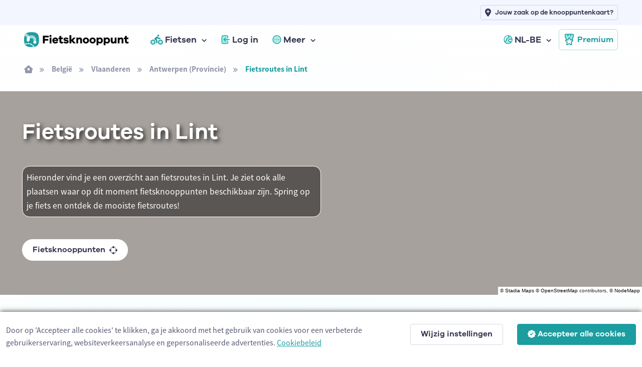

--- FILE ---
content_type: text/html; charset=utf-8
request_url: https://www.fietsknooppunt.be/nl-be/fietsen/routes/belgie/vlaanderen/antwerpen-provincie/lint/a4-10
body_size: 12728
content:



<!DOCTYPE html>
<html lang="nl-be">
<head>
    <meta charset="utf-8">
    <title>Fietsroutes in Lint | Fietsknooppunt.be</title>
            <link rel="alternate" hreflang="nl-nl" href="https://www.fietsknooppunt.app/nl-nl/fietsen/routes/belgie/vlaanderen/antwerpen-provincie/lint/a4-10" />
            <link rel="alternate" hreflang="fr" href="https://www.nodemapp.com/fr/velo/itineraires/belgique/flandre/anvers-province/lint/a4-10" />
            <link rel="alternate" hreflang="de" href="https://www.nodemapp.com/de/radfahren/routen/belgien/flandern/antwerpen-provinz/lint/a4-10" />
            <link rel="alternate" hreflang="en" href="https://www.nodemapp.com/en/biking/routes/belgium/flanders/antwerp-province/lint/a4-10" />
            <link rel="alternate" hreflang="nl-be" href="https://www.fietsknooppunt.be/nl-be/fietsen/routes/belgie/vlaanderen/antwerpen-provincie/lint/a4-10" />
    
<!-- Viewport -->
<meta name="viewport" content="width=device-width, initial-scale=1.0, minimum-scale=1.0, maximum-scale=1.0, user-scalable=no">
        <meta name="description" content="Fietsroutes en fietsknooppunten in Lint. Spring op je fiets en ontdek de mooiste fietsroutes!">
<!-- Favicon and Touch Icons -->
<link rel="apple-touch-icon" sizes="180x180" href="/assets/favicon/apple-touch-icon-bike.png">
<link rel="icon" type="image/png" sizes="32x32" href="/assets/favicon/favicon-32x32-bike.png">
<link rel="icon" type="image/png" sizes="16x16" href="/assets/favicon/favicon-16x16-bike.png">
<link rel="manifest" href="/assets/favicon/site-bike.webmanifest?v=1">
<link rel="mask-icon" href="/assets/favicon/safari-pinned-tab-bike.svg" color="#1c9da0">
<meta name="msapplication-TileColor" content="#1c9da0">


<link rel="canonical" href="https://www.fietsknooppunt.be/nl-be/fietsen/routes/belgie/vlaanderen/antwerpen-provincie/lint/a4-10" />
<meta name="theme-color" content="#ffffff">
<meta name="msapplication-config" content="/assets/favicon/browserconfig-bike" />



<!-- Vendor Styles -->
<link rel="stylesheet" href="/assets/vendor/boxicons/css/boxicons.min.css?v=1" />
<link rel="stylesheet" href="/assets/vendor/swiper/swiper-bundle.min.css?v=1" />
<link rel="stylesheet" href="/assets/css/fonts-internal.min.css?v=3">

<!-- Main Theme Styles + Bootstrap -->
<link rel="stylesheet" href="/assets/css/theme-bike.min.css?v=1" defer>
<!-- Custom CSS -->
<link href='/assets/css/maplibre.css?v=2' rel='stylesheet' defer/>
<link rel="stylesheet" href="/assets/css/custom.css?v=70" defer>
<link rel="stylesheet" href="/assets/css/tips-for-map.css?v=110">

<script src="https://kit.fontawesome.com/8c158444fb.js" crossorigin="anonymous" async></script>


    <!-- Google tag (gtag.js) -->
    <script async src="https://www.googletagmanager.com/gtag/js?id=G-MGYD86PCVN"></script>
    <script>
        window.dataLayer = window.dataLayer || [];
        function gtag() { dataLayer.push(arguments); }
        gtag('js', new Date());
        gtag('config', 'G-MGYD86PCVN');
    </script>




    <link rel="stylesheet" href="/assets/css/ion.rangeSlider.bike.min.css" />

    <script src="https://cdn.jsdelivr.net/npm/@splidejs/splide@4.1.4/dist/js/splide.min.js"></script>
    <link href="https://cdn.jsdelivr.net/npm/@splidejs/splide@4.1.4/dist/css/splide.min.css" rel="stylesheet">

    <script src="/assets/js/custom/ai.min.js?v=1" async></script>
    <script src="https://cdnjs.cloudflare.com/ajax/libs/echarts/5.3.3/echarts.min.js" defer></script>

    <style>
        html, body {
            overflow-x:hidden;
            margin: 0;
            padding: 0;
            width:100%;
        }
    </style>

</head>


<!-- Body -->
<body>

    <!-- Page loading spinner -->
    <div class="page-loading active">
        <div class="page-loading-inner">
            <div class="page-spinner"></div><span>Loading...</span>
        </div>
    </div>


    <!-- Page wrapper for sticky footer -->
    <!-- Wraps everything except footer to push footer to the bottom of the page if there is little content -->
    <main class="page-wrapper gradientBackgroundbike">


        

    <header class="header navbar navbar-expand-lg navbar-sticky">

        <div class="container px-3 mt-0 mt-lg-5">
            <a href="/nl-be" class="navbar-brand pe-1">
                <img src="/assets/img/custom/svg/fietsknooppunt.svg" style="height:30px;" alt="Logo van Fietsknooppunt.be"/>
            </a>
            <div id="navbarNav" class="offcanvas offcanvas-end">
                <div class="offcanvas-header border-bottom">
                    <h5 class="offcanvas-title">Menu</h5>
                    <button type="button" class="btn-close" data-bs-dismiss="offcanvas" aria-label="Close"></button>
                </div>
                <div class="offcanvas-body">
                    <ul class="navbar-nav me-auto mb-2 mb-lg-0">
                        <li class="nav-item dropdown">
                            <a href="#" class="nav-link dropdown-toggle" data-bs-toggle="dropdown">
                                <img src="/assets/img/custom/svg/sl-biker.svg" style="height:20px;" class="me-1" alt="navigatie-icoon"/> Fietsen
                            </a>
                            <div class="dropdown-menu">
                                <div class="d-lg-flex pt-lg-3">

                                    <div class="mega-dropdown-column">
                                        <h6 class="px-3 mb-2">Fietsen</h6>
                                        <ul class="list-unstyled">
                                            <li>
                                                <a href="/nl-be/fietsen/knooppunten/routeplanner" class="dropdown-item">Fietsrouteplanner</a>
                                            </li>
                                            <li>
                                                <a href="/nl-be/fietsen/ontdekken" class="dropdown-item">Ontdek fietsroutes</a>
                                            </li>
                                            <li>
                                                <a href="/nl-be/fietsen/pathfinder" class="dropdown-item">Pathfinders</a>
                                            </li>
                                            <li>
                                                <a href="/nl-be/fietsen/langeafstandsfietsroutes" class="dropdown-item">Langeafstandsfietsroutes</a>
                                            </li>
                                            <li>
                                                <a href="/nl-be/fietsen/importeren" class="dropdown-item">Importeer fietsroute</a>
                                            </li>


                                            <li>
                                                <a href="/nl-be/fietsen/app" class="dropdown-item">Fiets app</a>
                                            </li>
                                        </ul>
                                    </div>




                                </div>
                            </div>
                        </li>


                            <li class="nav-item">
                                <a href="/nl-be/inloggen" class="nav-link">
                                    <img src="/assets/img/custom/svg/sl-login-bike.svg" style="width:18px;" class="me-1" alt="navigatie-icoon"/> Log in
                                </a>
                            </li>


                        <li class="nav-item dropdown">
                            <a href="#" class="nav-link dropdown-toggle" data-bs-toggle="dropdown">
                                <img src="/assets/img/custom/svg/sl-more-bike.svg" style="width:18px;" class="me-1" alt="navigatie-icoon"/> Meer
                            </a>
                            <ul class="dropdown-menu">


                                <li>
                                    <a href="/nl-be/op-de-route" class="dropdown-item">Logies, eten, drinken &amp; service</a>
                                </li>
                                <li>
                                    <a href="/nl-be/adverteren" class="dropdown-item">Adverteren</a>
                                </li>
                                <li>
                                    <a href="/nl-be/premium" class="dropdown-item">Wat is Premium?</a>
                                </li>
                                <li>
                                    <a href="/nl-be/fietsen/nieuws/wat-zijn-fietsknooppunten-1312" class="dropdown-item">Wat zijn fietsknooppunten?</a>
                                </li>
                                <li>
                                    <a href="/nl-be/fietsen/nieuws" class="dropdown-item">Fietsnieuws</a>
                                </li>
                                <li>
                                    <a href="/nl-be/over-ons" class="dropdown-item">Over ons</a>
                                </li>
                                <li>
                                    <a href="/nl-be/help" class="dropdown-item">Hulp nodig?</a>
                                </li>
                                <li>
                                    <a href="/nl-be/contact" class="dropdown-item">Contact</a>
                                </li>

                            </ul>
                        </li>

                            <li class="nav-item dropdown ms-lg-auto">
                                <a href="#" class="nav-link dropdown-toggle" data-bs-toggle="dropdown">
                                    <img src="/assets/img/custom/svg/sl-lang-bike.svg" style="width:18px;" class="me-1" alt="navigatie-icoon"/> NL-BE
                                </a>
                                <ul class="dropdown-menu">

<li><a class="dropdown-item" href="https://www.fietsknooppunt.app/nl-nl/fietsen/routes/belgie/vlaanderen/antwerpen-provincie/lint/a4-10">NL-NL</a></li><li><a class="dropdown-item" href="https://www.nodemapp.com/fr/velo/itineraires/belgique/flandre/anvers-province/lint/a4-10">FR</a></li><li><a class="dropdown-item" href="https://www.nodemapp.com/de/radfahren/routen/belgien/flandern/antwerpen-provinz/lint/a4-10">DE</a></li><li><a class="dropdown-item" href="https://www.nodemapp.com/en/biking/routes/belgium/flanders/antwerp-province/lint/a4-10">EN</a></li>                                </ul>
                            </li>


                    </ul>
                </div>
                <div class="offcanvas-header border-top">
                    <a href="/nl-be/premium" class="btn btn-outline-primary w-100">
                        <img src="/assets/img/custom/svg/sl-subscribe-bike.svg" style="width:24px;" class="me-1" alt="navigatie-icoon"/>
                        Premium
                    </a>
                </div>
            </div>

            <button type="button" class="navbar-toggler" data-bs-toggle="offcanvas" data-bs-target="#navbarNav" aria-controls="navbarNav" aria-expanded="false" aria-label="Toggle navigation">
                <span class="navbar-toggler-icon"></span>
            </button>
            <a href="/nl-be/premium" class="btn btn-outline-primary btn-sm fs-sm rounded d-none d-lg-inline-flex px-2">
                <img src="/assets/img/custom/svg/sl-subscribe-bike.svg" style="width:24px;" class="me-1" alt="navigatie-icoon"/>
                Premium
            </a>
        </div>

        <div style="position:absolute;top: 0;left: 0;height: 50px;width: 100%;" class="bg-secondary d-none d-lg-block">
            <div class="container px-3 text-end">
                <a class="btn btn-outline-secondary btn-sm py-1 fs-1 px-2" style="margin-top:10px;" href="/nl-be/adverteren">
                    <i class="fa-solid fa-location-plus me-2"></i>
                    <span style="font-size: 13px;">Jouw zaak op de knooppuntenkaart?</span>
                </a>
            </div>
        </div>

    </header>


        <div class="container px-3 py-3 d-none d-lg-block">

            <nav aria-label="breadcrumb">
                <ol class="breadcrumb">
                    <li class="breadcrumb-item"><a href="/nl-be"><i class="fa-solid fa-house-window"></i></a></li>

                            <li class="breadcrumb-item"><a href="/nl-be/fietsen/routes/belgie/a1-1">Belgi&#xEB;</a></li>
                            <li class="breadcrumb-item"><a href="/nl-be/fietsen/routes/belgie/vlaanderen/a2-1">Vlaanderen</a></li>
                            <li class="breadcrumb-item"><a href="/nl-be/fietsen/routes/belgie/vlaanderen/antwerpen-provincie/a3-1">Antwerpen (Provincie)</a></li>

                    <li class="breadcrumb-item active" aria-current="page">Fietsroutes in Lint</li>
                </ol>
            </nav>

        </div>

        <!-- Hero -->
        <section class="overflow-hidden pt-1 position-relative">

                    <div style="position:absolute;top:0;bottom:0;right:0;left:0;" id="bannerMap" class="bg-secondary"></div>
                    <div style="position:absolute;top:0;bottom:0;right:0;left:0;background: rgba(40, 38, 38, 0.4);z-index:0;"></div>
                    <p style="position:absolute;right:0px;bottom:0px;font-size:10px;z-index:500;background:white;color:#282626;font-family:arial;" class="d-inline-block p-0 m-0 px-1 customAttributionGen">&copy; <a href="https://stadiamaps.com/" target="_blank">Stadia Maps</a> &copy; <a target="_top" rel="noopener" href="https://openstreetmap.org">OpenStreetMap</a> contributors, &copy; <a target="_top" rel="noopener" href="https://www.nodemapp.com">NodeMapp</a></p>

            <div class="container pt-3 pt-sm-0 pt-xl-0 position-relative">
                <div class="row pt-5 pb-5 flex-center">

                    <div class="col-12 pb-3 pb-md-0 text-center text-lg-start">

                        <h1 class="pb-md-3 text-white" style="text-shadow: #282626 0.1em 0.1em 0.2em;" >Fietsroutes in Lint</h1>

                                <p class="text-white p-2 mt-4 w-100 w-lg-50" style="background-color: rgba(40, 38, 38, 0.6); border-radius: 15px; border: 1px solid white;">Hieronder vind je een overzicht aan fietsroutes in Lint. Je ziet ook alle plaatsen waar op dit moment fietsknooppunten beschikbaar zijn. Spring op je fiets en ontdek de mooiste fietsroutes!</p>


                        <p>
                            <a class="btn btn-light border-2 rounded-pill btn-sm mt-4 fs-0 py-2" href="/nl-be/fietsen/knooppunten/routeplanner/belgie/vlaanderen/antwerpen-provincie/lint/a4-10">Fietsknooppunten <span class="fa-duotone fa-draw-circle ms-2" data-fa-transform="shrink-6 down-1"></span></a>
                        </p>


                    </div>



                </div>
            </div>
        </section>


        <section class="pt-5">


            <div class="container">
                
                <div class="row align-items-center flex-column">
                    <div class="col-auto">
                        <button type="button" class="btn btn-primary rounded-pill btn-sm me-2 mb-3 " onclick="openTab('officialroutes');" id="buttonofficialroutes"><i class="fa-sharp fa-regular fa-shield-check me-2"></i> Offici&#xEB;le routes</button>
                        <button type="button" class="btn btn-secondary rounded-pill btn-sm me-2 mb-3 d-none" onclick="openTab('pathfinders');" id="buttonpathfinders"><i class="fa-sharp fa-regular fa-user-shield me-2"></i> Pathfinders</button>
                        <button type="button" class="btn btn-secondary rounded-pill btn-sm mb-3" onclick="openTab('surpriseme');" id="buttonsurpriseme"><i class="fa-sharp fa-regular fa-gift me-2"></i> Surprise Me</button>
                    </div>

                        <div class="col-12 mt-3 officialroutes" style="max-width:700px;">
                            <p class="text-center">Hieronder vind je de meest recente fietsroutes in Lint die worden aangeboden door offici&#xEB;le toeristische organisaties of door geverifieerde gebruikers van ons platform.</p>
                        </div>



                        <div class="col-12 showonmap">
                            <p class="text-center"><a href="javascript:void(0);" onclick="openAllRoutesModal();" class="fs-sm" id="openAllRoutes">Toon alle fietsroutes in Lint op kaart</a></p>
                        </div>

                    <div class="col-12 mt-3 surpriseme d-none" style="max-width:700px;">
                            <p class="text-center">Zoek je een avontuur? Probeer onze &#x27;Surprise Me&#x27;-functie! Vul je voorkeuren hieronder in, en wij zullen een aantal fietsroutes voorstellen die gebruikmaken van de fietsknooppunten in Lint. De routes worden real-time berekend met behulp van het fietsknooppuntennetwerk.</p>
                        </div>

                </div>

            </div>

        </section>

            <section class="discoverFeedbike p-0 py-4 officialroutes" style="overflow-x:hidden;max-width:100%;">


             <div class="container px-0 px-lg-4">

                <div class="row justify-content-center">

                    <div class="col-12 p-sm-0" style="max-width:1200px;">

                        <div class="row justify-content-center justify-content-xl-start" id="routeOverviewDataOfficial">


                                <div class="col-auto col-xl-6">

                                    <article class="cardPfFeed mb-4 bg-white position-relative card-post-bike" id="routePost1066">
    <div class="card-body px-0 py-0">
        <div class="d-flex flex-row align-items-center justify-content-start ps-3 pt-3 pb-3 pe-3 bg-secondary">
<a href="/nl-be/fietsen/publisher/49" style="flex-shrink: 0;"><div class="profile-image-custom-feed-publisher mb-0">
<img src="https://www.nodemapp.com/assets/publishers/badge/49.png?v=202601230613432250326-9577cae7-723a-4212-b076-697ac675304e" class="" />
</div></a>
<div class="pfAuthor ps-2">
<a href="/nl-be/fietsen/publisher/49"><p class="mb-0 p-0 mt-0 ellipsis-feed d-inline-block">Toerisme Provincie Antwerpen</p></a>
            <div class="pfAuthorFollow author-publisher-49">
                <a class="link-bike text-decoration-none fw-bold fs-sm" href="javascript:void(0);" onclick="follow('publisher', 49)">
                <span style="white-space: nowrap;"><i class="fa-solid fa-plus me-1"></i><span class="actionFollowName">Volg</span></span>
                 </a>
            </div>
                <p class="text-muted fs-sm p-0 mt-0 mb-0 ellipsis-feed">Edegem, België</p>
            </div>
        </div>
        <div class="col-12 px-3 mt-3">
            <h3 class="mb-0 pb-0 pfPostTitle"><a href="/nl-be/fietsen/routes/r1066/belpop-bonanza-zuidrand" class="link-dark">Belpop Bonanza Zuidrand</a></h3>
<p class="mb-1 pb-1 galano fs-sm">43.3 km <i class="fas fa-star text-warning ms-1 me-1"></i><span id="avgscore1066">0.5</span></a>/5</p>
            <p class="fs-sm descFeedRoute">Belpop Bonanza is de zeer populaire uitvinding van Jan Delvaux en Jimmy Dewit. Ze vertellen honderduit over de geschiede<span id="pfTextDots1066">...</span> <a href="/nl-be/fietsen/routes/r1066/belpop-bonanza-zuidrand" class="link-dark fw-bold fs-sm" id="pfTextReadMore1066">meer&nbsp;lezen</a></p>
        </div>
<div class="tipContainer tipContainerFeed" id="tipContainer1066"></div>
<div class="splide bg-secondary splide-container" id="splide1066">
    <div class="splide__track">
        <ul class="splide__list">
            <li class="splide__slide">
                <div style="position:relative;" style="height:280px;width:280px;">
                    <img src="https://api.nodemapp.com/nodemapp/static-map?routeId=1066&width=560&height=560&version=16&padding=0.2&cache=1" style="height:280px;" />
                    <div class="splide-copyright">&copy; OpenStreetMap contributors, Tracestrack</div>
                </div>
            </li>
            <li class="splide__slide">
                <div style="position:relative;background-image:url(https://www.nodemapp.com/databox/ncusers/49/route-images/1066/1.jpg?v=16);width:280px;height:280px;" class="splide-image">
                    <div class="splide-copyright">&copy; Toerisme Provincie Antwerpen</div>
                </div>
            </li>
        </ul>
    </div>
</div>
        <div class="col-12 px-3 py-2 mt-4">
        </div>
        <div class="pfActionContainerb bg-secondary text-center py-2 ps-3 pe-2">
                    <a class="btn btn-primary btn-sm py-1" href="/nl-be/fietsen/routes/r1066/belpop-bonanza-zuidrand">
                        Open route <i class="fa-sharp fa-solid fa-arrow-right fa-lg ms-2"></i>
                    </a>
        </div>
    </div>
</article>


                                </div>
                                <div class="col-auto col-xl-6">

                                    <article class="cardPfFeed mb-4 bg-white position-relative card-post-bike" id="routePost1064">
    <div class="card-body px-0 py-0">
        <div class="d-flex flex-row align-items-center justify-content-start ps-3 pt-3 pb-3 pe-3 bg-secondary">
<a href="/nl-be/fietsen/publisher/49" style="flex-shrink: 0;"><div class="profile-image-custom-feed-publisher mb-0">
<img src="https://www.nodemapp.com/assets/publishers/badge/49.png?v=202601230613432252063-ae0f4d0e-8003-4905-90ca-2f43a84dad5a" class="" />
</div></a>
<div class="pfAuthor ps-2">
<a href="/nl-be/fietsen/publisher/49"><p class="mb-0 p-0 mt-0 ellipsis-feed d-inline-block">Toerisme Provincie Antwerpen</p></a>
            <div class="pfAuthorFollow author-publisher-49">
                <a class="link-bike text-decoration-none fw-bold fs-sm" href="javascript:void(0);" onclick="follow('publisher', 49)">
                <span style="white-space: nowrap;"><i class="fa-solid fa-plus me-1"></i><span class="actionFollowName">Volg</span></span>
                 </a>
            </div>
                <p class="text-muted fs-sm p-0 mt-0 mb-0 ellipsis-feed">Lint, België</p>
            </div>
        </div>
        <div class="col-12 px-3 mt-3">
            <h3 class="mb-0 pb-0 pfPostTitle"><a href="/nl-be/fietsen/routes/r1064/tussen-reeen-en-koeien-in-de-boshoek" class="link-dark">Tussen reeën en koeien in de Boshoek</a></h3>
<p class="mb-1 pb-1 galano fs-sm">35.7 km</p>
            <p class="fs-sm descFeedRoute">Tussen Boechout, Hove, Lint en Lier fiets je door een groot open gebied: de Boshoek. De Boshoek is een lappendeken van b<span id="pfTextDots1064">...</span> <a href="/nl-be/fietsen/routes/r1064/tussen-reeen-en-koeien-in-de-boshoek" class="link-dark fw-bold fs-sm" id="pfTextReadMore1064">meer&nbsp;lezen</a></p>
        </div>
<div class="tipContainer tipContainerFeed" id="tipContainer1064"></div>
<div class="splide bg-secondary splide-container" id="splide1064">
    <div class="splide__track">
        <ul class="splide__list">
            <li class="splide__slide">
                <div style="position:relative;" style="height:280px;width:280px;">
                    <img src="https://api.nodemapp.com/nodemapp/static-map?routeId=1064&width=560&height=560&version=17&padding=0.2&cache=1" style="height:280px;" />
                    <div class="splide-copyright">&copy; OpenStreetMap contributors, Tracestrack</div>
                </div>
            </li>
            <li class="splide__slide">
                <div style="position:relative;background-image:url(https://www.nodemapp.com/databox/ncusers/49/route-images/1064/1.jpg?v=17);width:280px;height:280px;" class="splide-image">
                    <div class="splide-copyright">&copy; Toerisme Provincie Antwerpen</div>
                </div>
            </li>
        </ul>
    </div>
</div>
        <div class="col-12 px-3 py-2 mt-4">
        </div>
        <div class="pfActionContainerb bg-secondary text-center py-2 ps-3 pe-2">
                    <a class="btn btn-primary btn-sm py-1" href="/nl-be/fietsen/routes/r1064/tussen-reeen-en-koeien-in-de-boshoek">
                        Open route <i class="fa-sharp fa-solid fa-arrow-right fa-lg ms-2"></i>
                    </a>
        </div>
    </div>
</article>


                                </div>


                        </div>

                    </div>

                </div>

            </div>
        </section>


        <section class="discoverFeedbike p-0 py-4 mt-4 surpriseme d-none px-3" style="overflow-x:hidden;max-width:100%;">


             <div class="container px-4">

                <div class="row">

                    <div class="col-12 p-0">

                        <div class="row justify-content-center">


                            <div style="max-width:450px;" class="bg-white p-4 rounded">

                                <div class="col-12">
                <label class="form-label" for="distanceRoutesSM">Hoe ver wil je ongeveer fietsen?</label>
                <input type="text" id="distanceRoutesSM" name="distanceRoutesSM" value="" />
            </div>
            <div class="col-12 my-4">
                <div class="form-check form-switch alignCheckBoxLeft">
                    <input type="checkbox" class="form-check-input" id="chooseDirectionSwitch" onclick="toggleDirectionSelector()">
                    <label class="form-check-label" for="chooseDirectionSwitch">kies richting waarin je wilt fietsen</label>
                </div>
            </div>

            <div class="col-12 text-center bg-secondary py-3 mt-3 mb-3 d-none" id="directionSelectorContainer">
                <p class="text-center galano-bold pb-0 mb-2" id="writtenDirection">noord</p>
                <img src="/assets/img/custom/svg/ic-sl-direction-bike.svg" style="width:80px;" class="directionSelector" id="rotatedRose" alt="Icoon richting kiezen"/>
            </div>

            <div class="col-12">
                <label for="smNumberOfRoutes" class="form-label">Hoeveel suggestieroutes wil je zien?</label>
                <select class="form-select form-select-sm" id="smNumberOfRoutes" size="1" name="smNumberOfRoutes">
                    <option value="2">2</option>
                    <option value="3">3</option>
                </select>
            </div>

            <div class="col-12 mt-4">
                <a class="btn btn-primary btn-lg buttonWithLoader w-100" id="btnSurpriseMe" onclick="surpriseMe()">
                    <i class="fa-solid fa-gift fa-lg me-2 buttonIcon"></i>
                    <span class="fas fa-circle-notch fa-spin fa-lg me-2 buttonLoader d-none"></span>
                    <span class="buttonLoaderText d-none">Routes bepalen...</span>
                    <span class="buttonText">Surprise Me!</span>
                </a>
            </div>


                            </div>
                            


                        </div>

                    </div>

                </div>

            </div>


        </section>

        <section class="p-0 surpriseme d-none" style="overflow-x:hidden;max-width:100%;">



            <div class="container mt-4 d-none" id="mapWrapper">

                <div class="row">

                    <div class="col-12 col-lg-8 d-flex" style="height:550px;">

                        <div style="flex: 1;display:flex;position:relative;">

                            <div style="flex: 1;" id="mapSurpriseMe" class="rounded"></div>

                        </div>


                    </div>

                    <div class="col-12 mt-3 mt-lg-0 col-lg-4">
                        <div class="swiper overflow-hidden w-100" style="max-height: 550px;" data-swiper-options='{
                "direction": "vertical",
                "slidesPerView": "auto",
                "freeMode": true,
                "mousewheel": true
              }'>
                            <div class="swiper-wrapper pe-md-2">
                                <div class="swiper-slide h-auto px-2">

                                    <div class="row row-cols-md-1 row-cols-sm-1 row-cols-1" id="listSurpriseMe">
                                    </div>
                                </div>
                            </div>
                        </div>
                    </div>
                </div>
            </div>


        </section>

        <section class="pt-5 pb-5">
            <div class="container">
                <div class="row flex-center g-0">
                    <div class="col-12 position-relative">

                        <div class="row d-flex flex-column align-items-center">
                            <div class="col-xl-5 ">
                                <div class="card mb-3 h-lg-100">
                                    <div class="card-header">
                                        <div class="row flex-between-end">
                                            <div class="col-12 align-self-center">
                                                <h5 class="mb-0">Kaart Lint</h5>
                                            </div>
                                        </div>
                                    </div>
                                    <div class="card-body bg-light">
                                        <div id="main" style="height:260px;" class="d-flex align-items-center justify-content-center">
                                            <lottie-player src="/falcon/custom-assets/js/lottie-loader-bike.json" background="transparent" speed="1" style="width: 250px; height: 260px;" loop autoplay></lottie-player>
                                        </div>
                                    </div>
                                </div>
                            </div>
                            <div class="col-xl-7 d-none">
                                <div class="card mb-3 h-lg-100">
                                    <div class="card-header">
                                        <div class="row flex-between-end">
                                            <div class="col-auto align-self-center">
                                                <h5 class="mb-0">Dorpen of plaatsen in Lint</h5>
                                            </div>
                                        </div>
                                    </div>
                                    <div class="card-body bg-light">
                                        <div class="col-12">

                                                <div style="min-height:260px;">
                                                    <p>Er zijn geen dorpen of plaatsen in Lint gevonden.</p>
                                                </div>
                                        </div>
                                    </div>
                                </div>
                            </div>
                        </div>
                    </div>
                </div>
            </div>
        </section>

    </main>


    
<!-- Footer -->
<footer class="footer dark-mode bg-dark pt-5 pb-4 pb-lg-5 w-100">
    <div class="container text-center pt-lg-3">


        <div class="navbar-brand justify-content-center text-dark mb-2 mb-lg-4">
            <img src="/assets/img/custom/svg/nodemapp-logo-darkmode.svg" class="me-2" width="180" alt="Logo van NodeMapp">
        </div>
        <ul class="nav justify-content-center pt-3 pb-5 ">
            <li class="nav-item"><a href="/nl-be/over-ons" class="nav-link">Over ons</a></li>
            <li class="nav-item"><a href="/nl-be/contact" class="nav-link">Contact</a></li>
            <li class="nav-item"><a href="/nl-be/gebruiksvoorwaarden" class="nav-link">Gebruiksvoorwaarden</a></li>
            <li class="nav-item"><a href="/nl-be/privacybeleid" class="nav-link">Privacybeleid</a></li>
            <li class="nav-item"><a href="/nl-be/cookies" class="nav-link">Cookies</a></li>
        </ul>
        <div class="d-flex justify-content-center ">

                <a href="https://www.facebook.com/fietsknooppunt" class="btn btn-icon btn-secondary btn-facebook mx-2" target="_blank">
                    <i class="fa-brands fa-facebook-f"></i>
                </a>
                <a href="https://www.instagram.com/fietsknooppunt" class="btn btn-icon btn-secondary btn-instagram mx-2" target="_blank">
                    <i class="fa-brands fa-instagram"></i>
                </a>
                <a href="https://x.com/fietsknpt" class="btn btn-icon btn-secondary btn-twitter mx-2" target="_blank">
                    <i class="fa-brands fa-x-twitter"></i>
                </a>

            
        </div>
        <p class="nav d-block fs-sm text-center pt-5 mt-lg-4 mb-0">
            <span class="opacity-80">&copy; 2026 NodeMapp BV</span>
        </p>
    </div>
</footer>



    

<div class="modal fade" id="noSessionModal" data-bs-backdrop="static" data-bs-keyboard="false" tabindex="-1" role="dialog">
    <div class="modal-dialog modal-md modal-dialog-centered" role="document">
        <div class="modal-content">
            <div class="modal-header">
                <h5 class="modal-title">Niet ingelogd</h5>
            </div>
            <div class="modal-body mdlNoSessionText">
                <p></p>
            </div>
            <div class="modal-footer">
                <button type="button" class="btn btn-primary btn-sm" data-bs-dismiss="modal">OK</button>
            </div>
        </div>
    </div>
</div>
<div class="modal fade" id="rtpProhike" tabindex="-1" role="dialog">
    <div class="modal-dialog modal-lg modal-dialog-centered" role="document">
        <div class="modal-content">
            <div class="modal-header">
                <h5 class="modal-title">Routeplanner Pro</h5>
                <button type="button" class="btn-close" data-bs-dismiss="modal" aria-label="Close"></button>
            </div>
            <div class="modal-body">
                <p>De <strong>Routeplanner Pro</strong> is op onze nieuwe website wat veranderd. De mogelijkheid om routes te plannen die afwijken van het wandelnetwerk zit nu geïntegreerd in onze knooppuntenplanner (lees verder onder afbeelding):</p>
                <p class="text-center"><img src="/assets/img/custom/hike-pro.jpg" alt="Icoon oude Routelanner Pro" loading="lazy" /></p>
                <p>Als je naar onze routeplanner surft, kan je rechtsboven op het <strong>magneet-symbool</strong> duwen. Als je daarna voor <strong>Offgrid (auto)</strong> (automatische routeplanning) of <strong>Offgrid (manueel)</strong> (manueel plaatsen verbinden) kiest, kan je plaatsen op de kaart selecteren en een route plannen die (deels of volledig) afwijkt van het wandelnetwerk.</p>
                <p>Je kan tussen de Knooppunt-en Offgrid-modus switchen om een route te maken die deels langs knooppunten loopt en deels afwijkt van het knooppuntennetwerk.</p>
            </div>
            <div class="modal-footer">
                <a class="btn btn-primary btn-sm" href="/nl-be/wandelen/knooppunten/routeplanner">Naar routeplanner</a>
            </div>
        </div>
    </div>
</div>
<div class="modal fade" id="rtpProbike" tabindex="-1" role="dialog">
    <div class="modal-dialog modal-lg modal-dialog-centered" role="document">
        <div class="modal-content">
            <div class="modal-header">
                <h5 class="modal-title">Routeplanner Pro</h5>
                <button type="button" class="btn-close" data-bs-dismiss="modal" aria-label="Close"></button>
            </div>
            <div class="modal-body">
                <p>De <strong>Routeplanner Pro</strong> is op onze nieuwe website wat veranderd. De mogelijkheid om routes te plannen die afwijken van het fietsnetwerk zit nu geïntegreerd in onze knooppuntenplanner (lees verder onder afbeelding):</p>
                <p class="text-center"><img src="/assets/img/custom/bike-pro.jpg" alt="Icoon oude Routelanner Pro" loading="lazy"/></p>
                <p>Als je naar onze routeplanner surft, kan je rechtsboven op het <strong>magneet-symbool</strong> duwen. Als je daarna voor <strong>Offgrid (auto)</strong> (automatische routeplanning) of <strong>Offgrid (manueel)</strong> (manueel plaatsen verbinden) kiest, kan je plaatsen op de kaart selecteren en een route plannen die (deels of volledig) afwijkt van het fietsnetwerk.</p>
                <p>Je kan tussen de Knooppunt-en Offgrid-modus switchen om een route te maken die deels langs knooppunten loopt en deels afwijkt van het knooppuntennetwerk.</p>
            </div>
            <div class="modal-footer">
                <a class="btn btn-primary btn-sm" href="/nl-be/fietsen/knooppunten/routeplanner">Naar routeplanner</a>
            </div>
        </div>
    </div>
</div>
<div class="modal fade" id="checkModal" tabindex="-1" role="dialog">
    <div class="modal-dialog modal-md modal-dialog-centered" role="document">
        <div class="modal-content">
            <div class="modal-body">
                <div class="col-12 text-center mb-4">
                    <img src="/assets/img/custom/svg/ic-sl-check-bike.svg" style="width:70px;" alt="Icoon bevestiging actie" loading="lazy"/>
                </div>

                <p></p>
            </div>
            <div class="modal-footer">
                <button type="button" class="btn btn-primary btn-sm" data-bs-dismiss="modal">OK</button>
            </div>
        </div>
    </div>
</div>
<div class="modal fade" id="errorModal" tabindex="-1" role="dialog">
    <div class="modal-dialog modal-md modal-dialog-centered" role="document">
        <div class="modal-content">
            <div class="modal-header">
                <h5 class="modal-title">Melding</h5>
                <button type="button" class="btn-close" data-bs-dismiss="modal" aria-label="Close"></button>
            </div>
            <div class="modal-body mdlErrorText">
                <p></p>
            </div>
            <div class="modal-footer">
                <button type="button" class="btn btn-primary btn-sm" data-bs-dismiss="modal">OK</button>
            </div>
        </div>
    </div>
</div>
<div class="modal fade" id="noSubModal" tabindex="-1" role="dialog">
    <div class="modal-dialog modal-dialog-centered" role="document">
        <div class="modal-content">
            <div class="modal-header">
                <h5 class="modal-title">Premium</h5>
                <button type="button" class="btn-close" data-bs-dismiss="modal" aria-label="Close"></button>
            </div>
            <div class="modal-body mdlErrorText">
                <p></p>
            </div>
            <div class="modal-footer">
                <a href="/nl-be/premium" class="btn btn-outline-dark btn-sm d-none" id="upgradePlusButton">
                    <img src="/assets/img/custom/svg/sl-subscribe-plus.svg" style="height:24px;" class="me-1" alt="Icoon Premium Plus" loading="lazy"/>
                    Upgrade naar Premium Plus
                </a>
                <a href="/nl-be/premium" class="btn btn-outline-primary btn-sm d-none" id="upgradeButton">
                    <img src="/assets/img/custom/svg/sl-subscribe-bike.svg" style="width:24px;" class="me-1" alt="Icoon Premium" loading="lazy"/>
                    Upgrade naar Premium
                </a>
                <button type="button" class="btn btn-secondary btn-sm" data-bs-dismiss="modal">OK</button>
            </div>
        </div>
    </div>
</div>
<div class="modal fade" tabindex="-1" id="confirmLogoutModal" role="dialog">
    <div class="modal-dialog modal-dialog-centered" role="document">
        <div class="modal-content">
            <div class="modal-header">
                <h5 class="modal-title">Uitloggen</h5>
                <button type="button" class="btn-close" data-bs-dismiss="modal" aria-label="Close"></button>
            </div>
            <div class="modal-body">
                <p>Weet je zeker dat je wilt uitloggen?</p>
            </div>
            <div class="modal-footer">
                <button type="button" class="btn btn-secondary btn-sm button50" data-bs-dismiss="modal">Nee</button>
                <button type="button" class="btn btn-primary btn-sm buttonWithLoader" id="logoutButton" onclick="logout()">
                    <span class="fas fa-circle-notch fa-spin fa-lg buttonLoader d-none"></span>
                    <span class="buttonText">Ja</span>
                </button>
            </div>
        </div>
    </div>
</div>
<div class="modal fade" tabindex="-1" id="loadedConfirmModal" role="dialog">
    <div class="modal-dialog modal-dialog-centered" role="document">
        <div class="modal-content">
            <div class="modal-header">
                <h5 class="modal-title">Bevestiging</h5>
                <button type="button" class="btn-close" data-bs-dismiss="modal" aria-label="Close"></button>
            </div>
            <div class="modal-body">
                <p></p>
            </div>
            <div class="modal-footer">
                <button type="button" class="btn btn-secondary btn-sm" data-bs-dismiss="modal">Nee</button>
                <button type="button" class="btn btn-primary btn-sm" data-bs-dismiss="modal" id="loadedConfirmYesButton">Ja</button>
            </div>
        </div>
    </div>
</div>
<div class="modal" tabindex="-1" id="loginCodeModal" data-bs-backdrop="static" data-bs-keyboard="false" role="dialog">
    <div class="modal-dialog modal-dialog-centered" role="document">
        <div class="modal-content">
            <div class="modal-header">
                <h5 class="modal-title">Logincode</h5>
                <button type="button" class="btn-close" data-bs-dismiss="modal" aria-label="Close" onclick="cancelTimer();"></button>
            </div>
            <div class="modal-body">
                <p>Met deze QR-code of tekstcode kan je inloggen in onze app. Open het loginscherm van onze app en duw op de knop met QR-code. Je kan in hetzelfde scherm ook de tekstcode (<strong>hoofdlettergevoelig!</strong>) invoeren indien dat je voorkeur geniet.</p>

                <p class="mt-2 mb-1 small text-center">Resterende tijd om in te loggen met deze code:</p>
                <p id="timerlogincode" class="text-center mt-0 p-2 fs-3 fw-bold" style="background: #f5f5f5;">01:00</p>
                <p id="qrlogin" class="text-center mt-2"></p>
                <p id="logincode" class="text-center mt-2 p-2 fs-3 fw-bold" style="background: #f5f5f5;"></p>
            </div>
        </div>
    </div>
</div>

        <div class="modal fade" id="modalAllRoutes" tabindex="-1" role="dialog">
        <div class="modal-dialog modal-fullscreen" role="document">
            <div class="modal-content overflow-hidden">
                <div class="modal-header">
                <h5 class="modal-title">Overzicht alle fietsroutes Lint</h5>
                <button class="btn-close" type="button" aria-label="Close" onclick="closeAllRoutesModal();"></button>
            </div>
              <div class="modal-body overflow-hidden p-0" id="allRoutesContainer">
              </div>
            </div>
         </div>
    </div>

        <div class="modal fade" tabindex="-1" id="reviewModal" data-bs-backdrop="static" data-bs-keyboard="false">
        <div class="modal-dialog modal-dialog-centered modal-lg">
            <div class="modal-content">
                <div class="modal-header">
                    <h5 class="modal-title"></h5>
                    <button type="button" class="btn-close" data-bs-dismiss="modal"></button>
                </div>
                <div class="modal-body">

                    <div class="alert d-none alert-success" role="alert">
                        <i class="fa-sharp fa-solid fa-circle-check me-3"></i>
                        <div class="okText galano-bold"></div>
                    </div>

                    <div class="alert d-none alert-danger" role="alert">
                        <i class="fa-solid fa-circle-exclamation me-3"></i>
                        <div class="errorText galano-bold"></div>
                    </div>

                    <p id="reviewIntro" class="mb-0 pb-0"></p>


                    <div class="col-12 mt-0" id="routestars">
                        Hoeveel sterren geef je de route?<br />
                        <div class="routerating">
                        </div>
                    </div>

                    <div class="mt-3 text-end">
                        <textarea class="form-control" id="reviewText" rows="5" placeholder="" maxlength="350" style="resize: none;font-size:16px;"></textarea>
                        <small>resterende karakters: <b><span id="remainingD">350</span></b></small>
                    </div>



                    <div class="mt-3">
                        <div class="form-check form-switch">
                            <input class="form-check-input" id="publishName" type="checkbox" name="publishName" />
                            <label class="form-check-label" for="publishName" id="publishNameLabel"></label>
                        </div>
                    </div>

                </div>

                <div class="modal-footer">
                    <a class="btn btn-primary btn-lg buttonWithLoader" id="publishReviewButton" onclick="publishReview();">
                        <i class="fa-solid fa-paper-plane fa-lg me-2 buttonIcon"></i>
                        <span class="fas fa-circle-notch fa-spin fa-lg buttonLoader d-none"></span>
                        <span class="buttonText"></span>
                    </a>
                </div>

            </div>
        </div>
    </div>


    

<script>
    (function () {
        window.onload = function () {
            const preloader = document.querySelector('.page-loading');
            preloader.classList.remove('active');
            setTimeout(function () {
                preloader.remove();
            }, 500);
        };
    })();
</script>

<script src='/assets/js/custom/maplibre.js?v=2'></script>

<script src="https://cdn.jsdelivr.net/npm/axios/dist/axios.min.js?v=1"></script>
<script src="https://ajax.googleapis.com/ajax/libs/jquery/3.6.0/jquery.min.js"></script>
<script src="/assets/js/custom/jquery.autocomplete.min.js"></script>


<!-- Vendor Scripts -->
<script src="/assets/js/custom/lottie.min.js?v=1" async></script>
<script src="/assets/vendor/bootstrap/dist/js/bootstrap.bundle.min.js?v=1"></script>
<script src="/assets/vendor/smooth-scroll/dist/smooth-scroll.polyfills.min.js?v=1"></script>
<script src="/assets/vendor/rellax/rellax.min.js?v=1"></script>
<script src="/assets/vendor/swiper/swiper-bundle.min.js?v=1"></script>

<!-- Main Theme Script -->
<script src="/assets/js/theme.min.js?v=1"></script>
<script src="/assets/js/custom/general.min.js?v=2"></script>
<script src="https://cdn.jsdelivr.net/npm/idb@8/build/umd.js"></script>

    <script src="/assets/js/custom/cookie.consent.min.js?v=1" defer></script>



    <script type="text/javascript">
        var language = 'nl';
        var culture = 'nl-be';
        var routeType = 'bike';
        var nmplabs_Session = 'dd6af1f0f1132705e8e84e84fce7136f5510ca71';
        var locationBannerMap = [[51.115591,4.472404],[51.142405,4.527269]];
        var regionId = 1;
        var realRegionId = 10;
        var realRegionLevel = 4;
        var regionLevel = 3;
        var regionName = "Lint";
        var regionIdentifier = 'a4-10';
        var urlToBanner = '';
        var alternativeRegion = false;
        var minDistance = 0;
        var maxDistance = 250;
        var minSelectedDistance = 0;
        var maxSelectedDistance = 250;
        var noChoicesText = 'Geen opties meer';
        var itemSelectText = 'Druk om te selecteren';
        var official = 'offici&#xEB;le route';
        var routeNumberString = '{0} route(s)';
        var loadMore = 'Laad meer';
        var autoTranslate = `automatisch vertaald`;
        var loggedIn = false;

        var loadedRouteIdsOfficial = [1066,1064];
        var loadedRouteIdsPathfinder = [];
        var totalRoutesOfficialStart = 0;
        var totalRoutesPathfinderStart = 0;
        var urlToOverView = '/nl-be/fietsen/ontdekken';
        var currentsource = 'officialroutes';


        const windDirections = new Map();

        windDirections.set('N', 'noord');
        windDirections.set('NE', 'noordoost');
        windDirections.set('E', 'oost');
        windDirections.set('SE', 'zuidoost');
        windDirections.set('S', 'zuid');
        windDirections.set('SW', 'zuidwest');
        windDirections.set('W', 'west');
        windDirections.set('NW', 'noordwest');


    </script>

    <script src="https://cdnjs.cloudflare.com/ajax/libs/ion-rangeslider/2.3.1/js/ion.rangeSlider.min.js"></script>
    <script src="/assets/js/custom/rateit/rater.min.js"></script>
    <script src="/assets/js/custom/list/list.min.js"></script>
    <script src="/assets/js/custom/list/list.min.js"></script>
    <script src="/assets/js/custom/mapObject.js?v=40"></script>
    <script src="/assets/js/custom/interact/interact.min.js?v=1"></script>
    <script src="/assets/js/custom/tips-for-map.js?v=120"></script>
    <script src="/assets/js/custom/place2.js?v=10" async></script>
    <script src="/assets/js/custom/surpriseme.min.js?v=4"></script>



</body>
</html>


--- FILE ---
content_type: text/javascript
request_url: https://www.fietsknooppunt.be/assets/js/theme.min.js?v=1
body_size: 4037
content:
function _typeof(e){return(_typeof="function"==typeof Symbol&&"symbol"==typeof Symbol.iterator?function(e){return typeof e}:function(e){return e&&"function"==typeof Symbol&&e.constructor===Symbol&&e!==Symbol.prototype?"symbol":typeof e})(e)}function ownKeys(t,e){var r,a=Object.keys(t);return Object.getOwnPropertySymbols&&(r=Object.getOwnPropertySymbols(t),e&&(r=r.filter(function(e){return Object.getOwnPropertyDescriptor(t,e).enumerable})),a.push.apply(a,r)),a}function _objectSpread(t){for(var e=1;e<arguments.length;e++){var r=null!=arguments[e]?arguments[e]:{};e%2?ownKeys(Object(r),!0).forEach(function(e){_defineProperty(t,e,r[e])}):Object.getOwnPropertyDescriptors?Object.defineProperties(t,Object.getOwnPropertyDescriptors(r)):ownKeys(Object(r)).forEach(function(e){Object.defineProperty(t,e,Object.getOwnPropertyDescriptor(r,e))})}return t}function _defineProperty(e,t,r){return(t=_toPropertyKey(t))in e?Object.defineProperty(e,t,{value:r,enumerable:!0,configurable:!0,writable:!0}):e[t]=r,e}function _toPropertyKey(e){e=_toPrimitive(e,"string");return"symbol"===_typeof(e)?e:String(e)}function _toPrimitive(e,t){if("object"!==_typeof(e)||null===e)return e;var r=e[Symbol.toPrimitive];if(void 0===r)return("string"===t?String:Number)(e);t=r.call(e,t||"default");if("object"!==_typeof(t))return t;throw new TypeError("@@toPrimitive must return a primitive value.")}
/**
 * Silicon | Multipurpose Bootstrap 5 Template & UI Kit
 * Copyright 2023 Createx Studio
 * Theme core scripts
 *
 * @author Createx Studio
 * @version 1.5.0
 */
!function(){"use strict";var t,e,r,a,n,o;null!==(e=document.querySelector('[data-bs-toggle="mode"]'))&&(t=e.querySelector(".form-check-input"),"dark"===mode?(root.classList.add("dark-mode"),t.checked=!0):(root.classList.remove("dark-mode"),t.checked=!1),e.addEventListener("click",function(e){t.checked?(root.classList.add("dark-mode"),window.localStorage.setItem("mode","dark")):(root.classList.remove("dark-mode"),window.localStorage.setItem("mode","light"))})),null!=(a=document.querySelector(".navbar-sticky"))&&(e=a.classList,r=a.offsetHeight,e.contains("position-absolute")?window.addEventListener("scroll",function(e){500<e.currentTarget.pageYOffset?a.classList.add("navbar-stuck"):a.classList.remove("navbar-stuck")}):window.addEventListener("scroll",function(e){500<e.currentTarget.pageYOffset?(document.body.style.paddingTop=r+"px",a.classList.add("navbar-stuck")):(document.body.style.paddingTop="",a.classList.remove("navbar-stuck"))})),new SmoothScroll("[data-scroll]",{speed:800,speedAsDuration:!0,offset:function(e,t){return t.dataset.scrollOffset||40},header:"[data-scroll-header]",updateURL:!1}),null!=(o=document.querySelector(".btn-scroll-top"))&&(n=parseInt(600,10),window.addEventListener("scroll",function(e){e.currentTarget.pageYOffset>n?o.classList.add("show"):o.classList.remove("show")})),function(){for(var e=document.querySelectorAll(".password-toggle"),r=0;r<e.length;r++)!function(){var t=e[r].querySelector(".form-control");e[r].querySelector(".password-toggle-btn").addEventListener("click",function(e){"checkbox"===e.target.type&&(e.target.checked?t.type="text":t.type="password")},!1)}()}(),null!==document.querySelector(".rellax")&&new Rellax(".rellax",{horizontal:!0}),function(){for(var e=document.querySelectorAll(".parallax"),t=0;t<e.length;t++)new Parallax(e[t])}(),function(e,t,r){for(var a=0;a<e.length;a++)t.call(r,a,e[a])}(document.querySelectorAll(".swiper"),function(e,t){var r;(r=null!=t.dataset.swiperOptions?JSON.parse(t.dataset.swiperOptions):r).pager&&(a={pagination:{el:".pagination .list-unstyled",clickable:!0,bulletActiveClass:"active",bulletClass:"page-item",renderBullet:function(e,t){return'<li class="'+t+'"><a href="#" class="page-link btn-icon btn-sm">'+(e+1)+"</a></li>"}}});var a=_objectSpread(_objectSpread({},r),a),a=new Swiper(t,a);r.tabs&&a.on("activeIndexChange",function(e){var t=document.querySelector(e.slides[e.activeIndex].dataset.swiperTab);document.querySelector(e.slides[e.previousIndex].dataset.swiperTab).classList.remove("active"),t.classList.add("active")})}),function(){var e=document.querySelectorAll(".gallery");if(e.length)for(var t=0;t<e.length;t++){var r=!!e[t].dataset.thumbnails,a=!!e[t].dataset.video,n=[lgZoom,lgFullscreen],a=a?[lgVideo]:[],r=r?[lgThumbnail]:[],r=[].concat(n,a,r);lightGallery(e[t],{selector:".gallery-item",plugins:r,licenseKey:"D4194FDD-48924833-A54AECA3-D6F8E646",download:!1,autoplayVideoOnSlide:!0,zoomFromOrigin:!1,youtubePlayerParams:{modestbranding:1,showinfo:0,rel:0},vimeoPlayerParams:{byline:0,portrait:0,color:"6366f1"}})}}(),function(){for(var n=document.querySelectorAll(".range-slider"),o=0;o<n.length;o++)!function(){var e=n[o].querySelector(".range-slider-ui"),r=n[o].querySelector(".range-slider-value-min"),a=n[o].querySelector(".range-slider-value-max"),t={dataStartMin:parseInt(n[o].dataset.startMin,10),dataStartMax:parseInt(n[o].dataset.startMax,10),dataMin:parseInt(n[o].dataset.min,10),dataMax:parseInt(n[o].dataset.max,10),dataStep:parseInt(n[o].dataset.step,10),dataPips:n[o].dataset.pips};noUiSlider.create(e,{start:t.dataStartMax?[t.dataStartMin,t.dataStartMax]:[t.dataStartMin],connect:!!t.dataStartMax||"lower",step:t.dataStep,pips:!!t.dataPips&&{mode:"count",values:5},tooltips:!0,range:{min:t.dataMin,max:t.dataMax},format:{to:function(e){return"$"+parseInt(e,10)},from:function(e){return Number(e)}}}),e.noUiSlider.on("update",function(e,t){e=(e=e[t]).replace(/\D/g,"");t?a&&(a.value=Math.round(e)):r&&(r.value=Math.round(e))}),r&&r.addEventListener("change",function(){e.noUiSlider.set([this.value,null])}),a&&a.addEventListener("change",function(){e.noUiSlider.set([null,this.value])})}()}(),window.addEventListener("load",function(){var e=document.getElementsByClassName("needs-validation");Array.prototype.filter.call(e,function(t){t.addEventListener("submit",function(e){!1===t.checkValidity()&&(e.preventDefault(),e.stopPropagation()),t.classList.add("was-validated")},!1)})},!1),function(){var a=document.querySelectorAll("[data-format]");if(0!==a.length)for(var n=0;n<a.length;n++)!function(){var e,t=a[n],r=t.parentNode.querySelector(".credit-card-icon");null!=t.dataset.format&&(e=JSON.parse(t.dataset.format)),r?new Cleave(t,_objectSpread(_objectSpread({},e),{},{onCreditCardTypeChanged:function(e){r.className="credit-card-icon "+e}})):new Cleave(t,e)}()}(),[].slice.call(document.querySelectorAll('[data-bs-toggle="tooltip"]')).map(function(e){return new bootstrap.Tooltip(e,{trigger:"hover"})}),[].slice.call(document.querySelectorAll('[data-bs-toggle="popover"]')).map(function(e){return new bootstrap.Popover(e)}),[].slice.call(document.querySelectorAll(".toast")).map(function(e){return new bootstrap.Toast(e)}),function(){var e=document.querySelectorAll('[data-bs-toggle="video"]');if(e.length)for(var t=0;t<e.length;t++)lightGallery(e[t],{selector:"this",plugins:[lgVideo],licenseKey:"D4194FDD-48924833-A54AECA3-D6F8E646",download:!1,youtubePlayerParams:{modestbranding:1,showinfo:0,rel:0},vimeoPlayerParams:{byline:0,portrait:0,color:"6366f1"}})}(),function(){var e=document.querySelectorAll(".price-switch-wrapper");if(!(e.length<=0))for(var t=0;t<e.length;t++)e[t].querySelector('[data-bs-toggle="price"]').addEventListener("change",function(e){for(var t=e.currentTarget.querySelector('input[type="checkbox"]'),r=e.currentTarget.closest(".price-switch-wrapper").querySelectorAll("[data-monthly-price]"),a=e.currentTarget.closest(".price-switch-wrapper").querySelectorAll("[data-annual-price]"),n=0;n<r.length;n++)1==t.checked?r[n].classList.add("d-none"):r[n].classList.remove("d-none");for(var o=0;o<r.length;o++)1==t.checked?a[o].classList.remove("d-none"):a[o].classList.add("d-none")})}(),function(){var n,r=document.querySelectorAll(".masonry-grid");if(null!==r)for(var o=0;o<r.length;o++){var e=function(){n=new Shuffle(r[o],{itemSelector:".masonry-grid-item",sizer:".masonry-grid-item"}),imagesLoaded(r[o]).on("progress",function(){n.layout()});var a=r[o].closest(".masonry-filterable");if(null===a)return{v:void 0};for(var e=a.querySelectorAll(".masonry-filters [data-group]"),t=0;t<e.length;t++)e[t].addEventListener("click",function(e){var t=a.querySelector(".masonry-filters .active"),r=this.dataset.group;null!==t&&t.classList.remove("active"),this.classList.add("active"),n.filter(r),e.preventDefault()})}();if("object"===_typeof(e))return e.v}}(),function(){var e=document.querySelectorAll(".subscription-form");if(null!==e){for(var l=0;l<e.length;l++)!function(){var t=e[l].querySelector('button[type="submit"]'),r=t.innerHTML,a=e[l].querySelector(".form-control"),n=e[l].querySelector(".subscription-form-antispam"),o=e[l].querySelector(".subscription-status");e[l].addEventListener("submit",function(e){e&&e.preventDefault(),""===n.value&&i(this,t,a,r,o)})}();var i=function(e,t,r,a,n){t.innerHTML="Sending...";var o=e.action.replace("/post?","/post-json?"),e="&"+r.name+"="+encodeURIComponent(r.value),l=document.createElement("script");l.src=o+"&c=callback"+e,document.body.appendChild(l);var i="callback";window[i]=function(e){delete window[i],document.body.removeChild(l),t.innerHTML=a,"success"==e.result?(r.classList.remove("is-invalid"),r.classList.add("is-valid"),n.classList.remove("status-error"),n.classList.add("status-success"),n.innerHTML=e.msg,setTimeout(function(){r.classList.remove("is-valid"),n.innerHTML="",n.classList.remove("status-success")},6e3)):(r.classList.remove("is-valid"),r.classList.add("is-invalid"),n.classList.remove("status-success"),n.classList.add("status-error"),n.innerHTML=e.msg.substring(4),setTimeout(function(){r.classList.remove("is-invalid"),n.innerHTML="",n.classList.remove("status-error")},6e3))}}}}(),document.querySelectorAll(".animation-on-hover").forEach(function(e){e.addEventListener("mouseover",function(){e.querySelectorAll("lottie-player").forEach(function(e){e.setDirection(1),e.play()})}),e.addEventListener("mouseleave",function(){e.querySelectorAll("lottie-player").forEach(function(e){e.setDirection(-1),e.play()})})}),function(){var v=document.querySelectorAll(".audio-player");if(0!==v.length)for(var e=function(){var t=v[y],r=t.querySelector("audio"),e=t.querySelector(".ap-play-button"),a=t.querySelector(".ap-seek-slider"),n=t.querySelector(".ap-volume-slider"),o=t.querySelector(".ap-duration"),l=t.querySelector(".ap-current-time"),i="play",s=null;e.addEventListener("click",function(e){i="play"===i?(e.currentTarget.classList.add("ap-pause"),r.play(),requestAnimationFrame(m),"pause"):(e.currentTarget.classList.remove("ap-pause"),r.pause(),cancelAnimationFrame(s),"play")});function c(e){e===a?t.style.setProperty("--seek-before-width",e.value/e.max*100+"%"):t.style.setProperty("--volume-before-width",e.value/e.max*100+"%")}a.addEventListener("input",function(e){c(e.target)}),n.addEventListener("input",function(e){c(e.target)});function u(e){var t=Math.floor(e/60),e=((e=Math.floor(e%60))<10?"0":"").concat(e);return"".concat(t,":").concat(e)}function d(){o.textContent=u(r.duration)}function p(){a.max=Math.floor(r.duration)}function f(){var e=Math.floor(r.buffered.end(r.buffered.length-1));t.style.setProperty("--buffered-width","".concat(e/a.max*100,"%"))}var m=function e(){a.value=Math.floor(r.currentTime),l.textContent=u(a.value),t.style.setProperty("--seek-before-width","".concat(a.value/a.max*100,"%")),s=requestAnimationFrame(e)};0<r.readyState?(d(),p(),f()):r.addEventListener("loadedmetadata",function(){d(),p(),f()}),r.addEventListener("progress",f),a.addEventListener("input",function(){l.textContent=u(a.value),r.paused||cancelAnimationFrame(s)}),a.addEventListener("change",function(){r.currentTime=a.value,r.paused||requestAnimationFrame(m)}),n.addEventListener("input",function(e){e=e.target.value;r.volume=e/100})},y=0;y<v.length;y++)e()}()}();

--- FILE ---
content_type: image/svg+xml
request_url: https://www.fietsknooppunt.be/assets/img/custom/svg/sl-more-bike.svg
body_size: -68
content:
<svg xmlns="http://www.w3.org/2000/svg" fill="none" viewBox="0 0 14 14" height="50" width="50"><circle cx="7" cy="7" r="6.25" fill="#b0ebe6" stroke="#1c9da0"></circle><path stroke="#1c9da0" stroke-linecap="round" stroke-linejoin="round" d="M9.99554 6.75L9.99554 7.25"></path><path stroke="#1c9da0" stroke-linecap="round" stroke-linejoin="round" d="M7 6.75L7 7.25"></path><path stroke="#1c9da0" stroke-linecap="round" stroke-linejoin="round" d="M4.00446 6.75L4.00446 7.25"></path></svg>

--- FILE ---
content_type: image/svg+xml
request_url: https://www.fietsknooppunt.be/assets/img/custom/svg/ic-sl-direction-bike.svg
body_size: 451
content:
<?xml version="1.0" encoding="utf-8"?>
<!-- Generator: Adobe Illustrator 26.5.0, SVG Export Plug-In . SVG Version: 6.00 Build 0)  -->
<svg version="1.1" id="Laag_1" xmlns="http://www.w3.org/2000/svg" xmlns:xlink="http://www.w3.org/1999/xlink" x="0px" y="0px"
	 viewBox="0 0 100 100" style="enable-background:new 0 0 100 100;" xml:space="preserve">
<style type="text/css">
	.st0{fill:#FFFFFF;}
	.st1{fill-rule:evenodd;clip-rule:evenodd;fill:#B0EBE6;}
	.st2{fill:none;stroke:#1C9DA0;stroke-width:7.1429;stroke-linecap:round;stroke-linejoin:round;stroke-miterlimit:28.5714;}
</style>
<path class="st0" d="M50,60.5c3.9,0,9.5,2.5,14.1,4.9c2.8,1.5,6.3-0.9,5.5-4c-3.1-12.2-8-23.6-15.3-31.6c-2.3-2.5-6.1-2.5-8.4,0
	c-7.3,8-12.2,19.4-15.3,31.6c-0.8,3.1,2.7,5.5,5.5,4C40.5,63,46.1,60.5,50,60.5z"/>
<path class="st1" d="M80.9,19.1C98,36.1,98,63.9,80.9,80.9C63.8,98,36.1,98,19.1,80.9C2,63.9,2,36.1,19.1,19.1
	C36.1,2,63.8,2,80.9,19.1z M64.1,65.4C59.5,63,53.9,60.5,50,60.5c-3.9,0-9.5,2.5-14.1,4.9c-2.8,1.5-6.3-0.9-5.5-4
	c3.1-12.2,8-23.6,15.3-31.6c2.3-2.5,6.1-2.5,8.4,0c7.3,8,12.2,19.4,15.3,31.6C70.3,64.4,66.8,66.9,64.1,65.4z"/>
<path class="st2" d="M80.9,80.9C98,63.9,98,36.1,80.9,19.1C63.8,2,36.1,2,19.1,19.1C2,36.1,2,63.9,19.1,80.9
	C36.1,98,63.8,98,80.9,80.9z"/>
<path class="st2" d="M50,60.5c3.9,0,9.5,2.5,14.1,4.9c2.8,1.5,6.3-0.9,5.5-4c-3.1-12.2-8-23.6-15.3-31.6c-2.3-2.5-6.1-2.5-8.4,0
	c-7.3,8-12.2,19.4-15.3,31.6c-0.8,3.1,2.7,5.5,5.5,4C40.5,63,46.1,60.5,50,60.5z"/>
</svg>


--- FILE ---
content_type: text/javascript
request_url: https://www.fietsknooppunt.be/assets/vendor/smooth-scroll/dist/smooth-scroll.polyfills.min.js?v=1
body_size: 2656
content:
/*! smooth-scroll v16.1.3 | (c) 2020 Chris Ferdinandi | MIT License | http://github.com/cferdinandi/smooth-scroll */
window.Element&&!Element.prototype.closest&&(Element.prototype.closest=function(e){var t,n=(this.document||this.ownerDocument).querySelectorAll(e),o=this;do{for(t=n.length;0<=--t&&n.item(t)!==o;);}while(t<0&&(o=o.parentElement));return o}),(function(){if("function"==typeof window.CustomEvent)return;function e(e,t){t=t||{bubbles:!1,cancelable:!1,detail:void 0};var n=document.createEvent("CustomEvent");return n.initCustomEvent(e,t.bubbles,t.cancelable,t.detail),n}e.prototype=window.Event.prototype,window.CustomEvent=e})(),(function(){for(var r=0,e=["ms","moz","webkit","o"],t=0;t<e.length&&!window.requestAnimationFrame;++t)window.requestAnimationFrame=window[e[t]+"RequestAnimationFrame"],window.cancelAnimationFrame=window[e[t]+"CancelAnimationFrame"]||window[e[t]+"CancelRequestAnimationFrame"];window.requestAnimationFrame||(window.requestAnimationFrame=function(e,t){var n=(new Date).getTime(),o=Math.max(0,16-(n-r)),a=window.setTimeout((function(){e(n+o)}),o);return r=n+o,a}),window.cancelAnimationFrame||(window.cancelAnimationFrame=function(e){clearTimeout(e)})})(),(function(e,t){"function"==typeof define&&define.amd?define([],(function(){return t(e)})):"object"==typeof exports?module.exports=t(e):e.SmoothScroll=t(e)})("undefined"!=typeof global?global:"undefined"!=typeof window?window:this,(function(M){"use strict";var q={ignore:"[data-scroll-ignore]",header:null,topOnEmptyHash:!0,speed:500,speedAsDuration:!1,durationMax:null,durationMin:null,clip:!0,offset:0,easing:"easeInOutCubic",customEasing:null,updateURL:!0,popstate:!0,emitEvents:!0},I=function(){var n={};return Array.prototype.forEach.call(arguments,(function(e){for(var t in e){if(!e.hasOwnProperty(t))return;n[t]=e[t]}})),n},r=function(e){"#"===e.charAt(0)&&(e=e.substr(1));for(var t,n=String(e),o=n.length,a=-1,r="",i=n.charCodeAt(0);++a<o;){if(0===(t=n.charCodeAt(a)))throw new InvalidCharacterError("Invalid character: the input contains U+0000.");1<=t&&t<=31||127==t||0===a&&48<=t&&t<=57||1===a&&48<=t&&t<=57&&45===i?r+="\\"+t.toString(16)+" ":r+=128<=t||45===t||95===t||48<=t&&t<=57||65<=t&&t<=90||97<=t&&t<=122?n.charAt(a):"\\"+n.charAt(a)}return"#"+r},F=function(){return Math.max(document.body.scrollHeight,document.documentElement.scrollHeight,document.body.offsetHeight,document.documentElement.offsetHeight,document.body.clientHeight,document.documentElement.clientHeight)},L=function(e){return e?(t=e,parseInt(M.getComputedStyle(t).height,10)+e.offsetTop):0;var t},x=function(e,t,n){0===e&&document.body.focus(),n||(e.focus(),document.activeElement!==e&&(e.setAttribute("tabindex","-1"),e.focus(),e.style.outline="none"),M.scrollTo(0,t))},H=function(e,t,n,o){if(t.emitEvents&&"function"==typeof M.CustomEvent){var a=new CustomEvent(e,{bubbles:!0,detail:{anchor:n,toggle:o}});document.dispatchEvent(a)}};return function(o,e){var b,a,A,O,C={};C.cancelScroll=function(e){cancelAnimationFrame(O),O=null,e||H("scrollCancel",b)},C.animateScroll=function(a,r,e){C.cancelScroll();var i=I(b||q,e||{}),c="[object Number]"===Object.prototype.toString.call(a),t=c||!a.tagName?null:a;if(c||t){var s=M.pageYOffset;i.header&&!A&&(A=document.querySelector(i.header));var n,o,u,l,m,d,f,h,p=L(A),g=c?a:(function(e,t,n,o){var a=0;if(e.offsetParent)for(;a+=e.offsetTop,e=e.offsetParent;);return a=Math.max(a-t-n,0),o&&(a=Math.min(a,F()-M.innerHeight)),a})(t,p,parseInt("function"==typeof i.offset?i.offset(a,r):i.offset,10),i.clip),y=g-s,v=F(),w=0,S=(n=y,u=(o=i).speedAsDuration?o.speed:Math.abs(n/1e3*o.speed),o.durationMax&&u>o.durationMax?o.durationMax:o.durationMin&&u<o.durationMin?o.durationMin:parseInt(u,10)),E=function(e){var t,n,o;l||(l=e),w+=e-l,d=s+y*(n=m=1<(m=0===S?0:w/S)?1:m,"easeInQuad"===(t=i).easing&&(o=n*n),"easeOutQuad"===t.easing&&(o=n*(2-n)),"easeInOutQuad"===t.easing&&(o=n<.5?2*n*n:(4-2*n)*n-1),"easeInCubic"===t.easing&&(o=n*n*n),"easeOutCubic"===t.easing&&(o=--n*n*n+1),"easeInOutCubic"===t.easing&&(o=n<.5?4*n*n*n:(n-1)*(2*n-2)*(2*n-2)+1),"easeInQuart"===t.easing&&(o=n*n*n*n),"easeOutQuart"===t.easing&&(o=1- --n*n*n*n),"easeInOutQuart"===t.easing&&(o=n<.5?8*n*n*n*n:1-8*--n*n*n*n),"easeInQuint"===t.easing&&(o=n*n*n*n*n),"easeOutQuint"===t.easing&&(o=1+--n*n*n*n*n),"easeInOutQuint"===t.easing&&(o=n<.5?16*n*n*n*n*n:1+16*--n*n*n*n*n),t.customEasing&&(o=t.customEasing(n)),o||n),M.scrollTo(0,Math.floor(d)),(function(e,t){var n=M.pageYOffset;if(e==t||n==t||(s<t&&M.innerHeight+n)>=v)return C.cancelScroll(!0),x(a,t,c),H("scrollStop",i,a,r),!(O=l=null)})(d,g)||(O=M.requestAnimationFrame(E),l=e)};0===M.pageYOffset&&M.scrollTo(0,0),f=a,h=i,c||history.pushState&&h.updateURL&&history.pushState({smoothScroll:JSON.stringify(h),anchor:f.id},document.title,f===document.documentElement?"#top":"#"+f.id),"matchMedia"in M&&M.matchMedia("(prefers-reduced-motion)").matches?x(a,Math.floor(g),!1):(H("scrollStart",i,a,r),C.cancelScroll(!0),M.requestAnimationFrame(E))}};var t=function(e){if(!e.defaultPrevented&&!(0!==e.button||e.metaKey||e.ctrlKey||e.shiftKey)&&"closest"in e.target&&(a=e.target.closest(o))&&"a"===a.tagName.toLowerCase()&&!e.target.closest(b.ignore)&&a.hostname===M.location.hostname&&a.pathname===M.location.pathname&&/#/.test(a.href)){var t,n;try{t=r(decodeURIComponent(a.hash))}catch(e){t=r(a.hash)}if("#"===t){if(!b.topOnEmptyHash)return;n=document.documentElement}else n=document.querySelector(t);(n=n||"#top"!==t?n:document.documentElement)&&(e.preventDefault(),(function(e){if(history.replaceState&&e.updateURL&&!history.state){var t=M.location.hash;t=t||"",history.replaceState({smoothScroll:JSON.stringify(e),anchor:t||M.pageYOffset},document.title,t||M.location.href)}})(b),C.animateScroll(n,a))}},n=function(e){if(null!==history.state&&history.state.smoothScroll&&history.state.smoothScroll===JSON.stringify(b)){var t=history.state.anchor;"string"==typeof t&&t&&!(t=document.querySelector(r(history.state.anchor)))||C.animateScroll(t,null,{updateURL:!1})}};C.destroy=function(){b&&(document.removeEventListener("click",t,!1),M.removeEventListener("popstate",n,!1),C.cancelScroll(),O=A=a=b=null)};return (function(){if(!("querySelector"in document&&"addEventListener"in M&&"requestAnimationFrame"in M&&"closest"in M.Element.prototype))throw"Smooth Scroll: This browser does not support the required JavaScript methods and browser APIs.";C.destroy(),b=I(q,e||{}),A=b.header?document.querySelector(b.header):null,document.addEventListener("click",t,!1),b.updateURL&&b.popstate&&M.addEventListener("popstate",n,!1)})(),C}}));

--- FILE ---
content_type: image/svg+xml
request_url: https://www.fietsknooppunt.be/assets/img/custom/svg/sl-biker.svg
body_size: 167
content:
<svg id="Laag_1" data-name="Laag 1" xmlns="http://www.w3.org/2000/svg" viewBox="0 0 640 512"><path d="M352,48a48,48,0,1,1,48,48A48,48,0,0,1,352,48Zm13.4,63.2,61.8,47.9H480c17.7,0,32,15.2,32,32,0,18.6-14.3,32-32,32H416c-7.3,0-14.3-1.6-20-7l-40.7-31.7L295,232.9l42.8,28.5A31.87,31.87,0,0,1,352,288V416a32,32,0,0,1-64,0V305.1l-60.5-38.3c-32.8-21.7-35-67.9-4.3-91.6l83.1-64.3a48.09,48.09,0,0,1,59.1.3Z" transform="translate(0 0)" style="fill:#1c9da0"/><path d="M256,384A128,128,0,1,1,128,256,128,128,0,0,1,256,384ZM128,312a72,72,0,1,0,72,72A72,72,0,0,0,128,312Zm512,72A128,128,0,1,1,512,256,128,128,0,0,1,640,384ZM512,312a72,72,0,1,0,72,72A72,72,0,0,0,512,312Z" transform="translate(0 0)" style="fill:#1c9da0;isolation:isolate"/><circle cx="128" cy="384" r="58.47" style="fill:#b0ebe6"/><circle cx="512" cy="384" r="58.47" style="fill:#b0ebe6"/></svg>

--- FILE ---
content_type: application/javascript; charset=utf-8
request_url: https://cdnjs.cloudflare.com/ajax/libs/echarts/5.3.3/echarts.min.js
body_size: 266100
content:

/*
* Licensed to the Apache Software Foundation (ASF) under one
* or more contributor license agreements.  See the NOTICE file
* distributed with this work for additional information
* regarding copyright ownership.  The ASF licenses this file
* to you under the Apache License, Version 2.0 (the
* "License"); you may not use this file except in compliance
* with the License.  You may obtain a copy of the License at
*
*   http://www.apache.org/licenses/LICENSE-2.0
*
* Unless required by applicable law or agreed to in writing,
* software distributed under the License is distributed on an
* "AS IS" BASIS, WITHOUT WARRANTIES OR CONDITIONS OF ANY
* KIND, either express or implied.  See the License for the
* specific language governing permissions and limitations
* under the License.
*/

!function(t,e){"object"==typeof exports&&"undefined"!=typeof module?e(exports):"function"==typeof define&&define.amd?define(["exports"],e):e((t="undefined"!=typeof globalThis?globalThis:t||self).echarts={})}(this,(function(t){"use strict";
/*! *****************************************************************************
    Copyright (c) Microsoft Corporation.

    Permission to use, copy, modify, and/or distribute this software for any
    purpose with or without fee is hereby granted.

    THE SOFTWARE IS PROVIDED "AS IS" AND THE AUTHOR DISCLAIMS ALL WARRANTIES WITH
    REGARD TO THIS SOFTWARE INCLUDING ALL IMPLIED WARRANTIES OF MERCHANTABILITY
    AND FITNESS. IN NO EVENT SHALL THE AUTHOR BE LIABLE FOR ANY SPECIAL, DIRECT,
    INDIRECT, OR CONSEQUENTIAL DAMAGES OR ANY DAMAGES WHATSOEVER RESULTING FROM
    LOSS OF USE, DATA OR PROFITS, WHETHER IN AN ACTION OF CONTRACT, NEGLIGENCE OR
    OTHER TORTIOUS ACTION, ARISING OUT OF OR IN CONNECTION WITH THE USE OR
    PERFORMANCE OF THIS SOFTWARE.
    ***************************************************************************** */var e=function(t,n){return(e=Object.setPrototypeOf||{__proto__:[]}instanceof Array&&function(t,e){t.__proto__=e}||function(t,e){for(var n in e)Object.prototype.hasOwnProperty.call(e,n)&&(t[n]=e[n])})(t,n)};function n(t,n){if("function"!=typeof n&&null!==n)throw new TypeError("Class extends value "+String(n)+" is not a constructor or null");function i(){this.constructor=t}e(t,n),t.prototype=null===n?Object.create(n):(i.prototype=n.prototype,new i)}var i=function(){this.firefox=!1,this.ie=!1,this.edge=!1,this.newEdge=!1,this.weChat=!1},r=new function(){this.browser=new i,this.node=!1,this.wxa=!1,this.worker=!1,this.svgSupported=!1,this.touchEventsSupported=!1,this.pointerEventsSupported=!1,this.domSupported=!1,this.transformSupported=!1,this.transform3dSupported=!1,this.hasGlobalWindow="undefined"!=typeof window};"object"==typeof wx&&"function"==typeof wx.getSystemInfoSync?(r.wxa=!0,r.touchEventsSupported=!0):"undefined"==typeof document&&"undefined"!=typeof self?r.worker=!0:"undefined"==typeof navigator?(r.node=!0,r.svgSupported=!0):function(t,e){var n=e.browser,i=t.match(/Firefox\/([\d.]+)/),r=t.match(/MSIE\s([\d.]+)/)||t.match(/Trident\/.+?rv:(([\d.]+))/),o=t.match(/Edge?\/([\d.]+)/),a=/micromessenger/i.test(t);i&&(n.firefox=!0,n.version=i[1]);r&&(n.ie=!0,n.version=r[1]);o&&(n.edge=!0,n.version=o[1],n.newEdge=+o[1].split(".")[0]>18);a&&(n.weChat=!0);e.svgSupported="undefined"!=typeof SVGRect,e.touchEventsSupported="ontouchstart"in window&&!n.ie&&!n.edge,e.pointerEventsSupported="onpointerdown"in window&&(n.edge||n.ie&&+n.version>=11),e.domSupported="undefined"!=typeof document;var s=document.documentElement.style;e.transform3dSupported=(n.ie&&"transition"in s||n.edge||"WebKitCSSMatrix"in window&&"m11"in new WebKitCSSMatrix||"MozPerspective"in s)&&!("OTransition"in s),e.transformSupported=e.transform3dSupported||n.ie&&+n.version>=9}(navigator.userAgent,r);var o="sans-serif",a="12px sans-serif";var s,l,u=function(t){var e={};if("undefined"==typeof JSON)return e;for(var n=0;n<t.length;n++){var i=String.fromCharCode(n+32),r=(t.charCodeAt(n)-20)/100;e[i]=r}return e}("007LLmW'55;N0500LLLLLLLLLL00NNNLzWW\\\\WQb\\0FWLg\\bWb\\WQ\\WrWWQ000CL5LLFLL0LL**F*gLLLL5F0LF\\FFF5.5N"),h={createCanvas:function(){return"undefined"!=typeof document&&document.createElement("canvas")},measureText:function(t,e){if(!s){var n=h.createCanvas();s=n&&n.getContext("2d")}if(s)return l!==e&&(l=s.font=e||a),s.measureText(t);t=t||"";var i=/^([0-9]*?)px$/.exec(e=e||a),r=+(i&&i[1])||12,o=0;if(e.indexOf("mono")>=0)o=r*t.length;else for(var c=0;c<t.length;c++){var p=u[t[c]];o+=null==p?r:p*r}return{width:o}},loadImage:function(t,e,n){var i=new Image;return i.onload=e,i.onerror=n,i.src=t,i}};function c(t){for(var e in h)t[e]&&(h[e]=t[e])}var p=V(["Function","RegExp","Date","Error","CanvasGradient","CanvasPattern","Image","Canvas"],(function(t,e){return t["[object "+e+"]"]=!0,t}),{}),d=V(["Int8","Uint8","Uint8Clamped","Int16","Uint16","Int32","Uint32","Float32","Float64"],(function(t,e){return t["[object "+e+"Array]"]=!0,t}),{}),f=Object.prototype.toString,g=Array.prototype,y=g.forEach,v=g.filter,m=g.slice,x=g.map,_=function(){}.constructor,b=_?_.prototype:null,w="__proto__",S=2311;function M(){return S++}function I(){for(var t=[],e=0;e<arguments.length;e++)t[e]=arguments[e];"undefined"!=typeof console&&console.error.apply(console,t)}function T(t){if(null==t||"object"!=typeof t)return t;var e=t,n=f.call(t);if("[object Array]"===n){if(!pt(t)){e=[];for(var i=0,r=t.length;i<r;i++)e[i]=T(t[i])}}else if(d[n]){if(!pt(t)){var o=t.constructor;if(o.from)e=o.from(t);else{e=new o(t.length);for(i=0,r=t.length;i<r;i++)e[i]=t[i]}}}else if(!p[n]&&!pt(t)&&!J(t))for(var a in e={},t)t.hasOwnProperty(a)&&a!==w&&(e[a]=T(t[a]));return e}function C(t,e,n){if(!q(e)||!q(t))return n?T(e):t;for(var i in e)if(e.hasOwnProperty(i)&&i!==w){var r=t[i],o=e[i];!q(o)||!q(r)||Y(o)||Y(r)||J(o)||J(r)||K(o)||K(r)||pt(o)||pt(r)?!n&&i in t||(t[i]=T(e[i])):C(r,o,n)}return t}function D(t,e){for(var n=t[0],i=1,r=t.length;i<r;i++)n=C(n,t[i],e);return n}function A(t,e){if(Object.assign)Object.assign(t,e);else for(var n in e)e.hasOwnProperty(n)&&n!==w&&(t[n]=e[n]);return t}function k(t,e,n){for(var i=G(e),r=0;r<i.length;r++){var o=i[r];(n?null!=e[o]:null==t[o])&&(t[o]=e[o])}return t}var L=h.createCanvas;function P(t,e){if(t){if(t.indexOf)return t.indexOf(e);for(var n=0,i=t.length;n<i;n++)if(t[n]===e)return n}return-1}function O(t,e){var n=t.prototype;function i(){}for(var r in i.prototype=e.prototype,t.prototype=new i,n)n.hasOwnProperty(r)&&(t.prototype[r]=n[r]);t.prototype.constructor=t,t.superClass=e}function R(t,e,n){if(t="prototype"in t?t.prototype:t,e="prototype"in e?e.prototype:e,Object.getOwnPropertyNames)for(var i=Object.getOwnPropertyNames(e),r=0;r<i.length;r++){var o=i[r];"constructor"!==o&&(n?null!=e[o]:null==t[o])&&(t[o]=e[o])}else k(t,e,n)}function N(t){return!!t&&("string"!=typeof t&&"number"==typeof t.length)}function E(t,e,n){if(t&&e)if(t.forEach&&t.forEach===y)t.forEach(e,n);else if(t.length===+t.length)for(var i=0,r=t.length;i<r;i++)e.call(n,t[i],i,t);else for(var o in t)t.hasOwnProperty(o)&&e.call(n,t[o],o,t)}function z(t,e,n){if(!t)return[];if(!e)return at(t);if(t.map&&t.map===x)return t.map(e,n);for(var i=[],r=0,o=t.length;r<o;r++)i.push(e.call(n,t[r],r,t));return i}function V(t,e,n,i){if(t&&e){for(var r=0,o=t.length;r<o;r++)n=e.call(i,n,t[r],r,t);return n}}function B(t,e,n){if(!t)return[];if(!e)return at(t);if(t.filter&&t.filter===v)return t.filter(e,n);for(var i=[],r=0,o=t.length;r<o;r++)e.call(n,t[r],r,t)&&i.push(t[r]);return i}function F(t,e,n){if(t&&e)for(var i=0,r=t.length;i<r;i++)if(e.call(n,t[i],i,t))return t[i]}function G(t){if(!t)return[];if(Object.keys)return Object.keys(t);var e=[];for(var n in t)t.hasOwnProperty(n)&&e.push(n);return e}var W=b&&U(b.bind)?b.call.bind(b.bind):function(t,e){for(var n=[],i=2;i<arguments.length;i++)n[i-2]=arguments[i];return function(){return t.apply(e,n.concat(m.call(arguments)))}};function H(t){for(var e=[],n=1;n<arguments.length;n++)e[n-1]=arguments[n];return function(){return t.apply(this,e.concat(m.call(arguments)))}}function Y(t){return Array.isArray?Array.isArray(t):"[object Array]"===f.call(t)}function U(t){return"function"==typeof t}function X(t){return"string"==typeof t}function Z(t){return"[object String]"===f.call(t)}function j(t){return"number"==typeof t}function q(t){var e=typeof t;return"function"===e||!!t&&"object"===e}function K(t){return!!p[f.call(t)]}function $(t){return!!d[f.call(t)]}function J(t){return"object"==typeof t&&"number"==typeof t.nodeType&&"object"==typeof t.ownerDocument}function Q(t){return null!=t.colorStops}function tt(t){return null!=t.image}function et(t){return"[object RegExp]"===f.call(t)}function nt(t){return t!=t}function it(){for(var t=[],e=0;e<arguments.length;e++)t[e]=arguments[e];for(var n=0,i=t.length;n<i;n++)if(null!=t[n])return t[n]}function rt(t,e){return null!=t?t:e}function ot(t,e,n){return null!=t?t:null!=e?e:n}function at(t){for(var e=[],n=1;n<arguments.length;n++)e[n-1]=arguments[n];return m.apply(t,e)}function st(t){if("number"==typeof t)return[t,t,t,t];var e=t.length;return 2===e?[t[0],t[1],t[0],t[1]]:3===e?[t[0],t[1],t[2],t[1]]:t}function lt(t,e){if(!t)throw new Error(e)}function ut(t){return null==t?null:"function"==typeof t.trim?t.trim():t.replace(/^[\s\uFEFF\xA0]+|[\s\uFEFF\xA0]+$/g,"")}var ht="__ec_primitive__";function ct(t){t[ht]=!0}function pt(t){return t[ht]}var dt=function(){function t(e){this.data={};var n=Y(e);this.data={};var i=this;function r(t,e){n?i.set(t,e):i.set(e,t)}e instanceof t?e.each(r):e&&E(e,r)}return t.prototype.get=function(t){return this.data.hasOwnProperty(t)?this.data[t]:null},t.prototype.set=function(t,e){return this.data[t]=e},t.prototype.each=function(t,e){for(var n in this.data)this.data.hasOwnProperty(n)&&t.call(e,this.data[n],n)},t.prototype.keys=function(){return G(this.data)},t.prototype.removeKey=function(t){delete this.data[t]},t}();function ft(t){return new dt(t)}function gt(t,e){for(var n=new t.constructor(t.length+e.length),i=0;i<t.length;i++)n[i]=t[i];var r=t.length;for(i=0;i<e.length;i++)n[i+r]=e[i];return n}function yt(t,e){var n;if(Object.create)n=Object.create(t);else{var i=function(){};i.prototype=t,n=new i}return e&&A(n,e),n}function vt(t){var e=t.style;e.webkitUserSelect="none",e.userSelect="none",e.webkitTapHighlightColor="rgba(0,0,0,0)",e["-webkit-touch-callout"]="none"}function mt(t,e){return t.hasOwnProperty(e)}function xt(){}var _t=180/Math.PI,bt=Object.freeze({__proto__:null,guid:M,logError:I,clone:T,merge:C,mergeAll:D,extend:A,defaults:k,createCanvas:L,indexOf:P,inherits:O,mixin:R,isArrayLike:N,each:E,map:z,reduce:V,filter:B,find:F,keys:G,bind:W,curry:H,isArray:Y,isFunction:U,isString:X,isStringSafe:Z,isNumber:j,isObject:q,isBuiltInObject:K,isTypedArray:$,isDom:J,isGradientObject:Q,isImagePatternObject:tt,isRegExp:et,eqNaN:nt,retrieve:it,retrieve2:rt,retrieve3:ot,slice:at,normalizeCssArray:st,assert:lt,trim:ut,setAsPrimitive:ct,isPrimitive:pt,HashMap:dt,createHashMap:ft,concatArray:gt,createObject:yt,disableUserSelect:vt,hasOwn:mt,noop:xt,RADIAN_TO_DEGREE:_t});function wt(t,e){return null==t&&(t=0),null==e&&(e=0),[t,e]}function St(t,e){return t[0]=e[0],t[1]=e[1],t}function Mt(t){return[t[0],t[1]]}function It(t,e,n){return t[0]=e,t[1]=n,t}function Tt(t,e,n){return t[0]=e[0]+n[0],t[1]=e[1]+n[1],t}function Ct(t,e,n,i){return t[0]=e[0]+n[0]*i,t[1]=e[1]+n[1]*i,t}function Dt(t,e,n){return t[0]=e[0]-n[0],t[1]=e[1]-n[1],t}function At(t){return Math.sqrt(Lt(t))}var kt=At;function Lt(t){return t[0]*t[0]+t[1]*t[1]}var Pt=Lt;function Ot(t,e,n){return t[0]=e[0]*n,t[1]=e[1]*n,t}function Rt(t,e){var n=At(e);return 0===n?(t[0]=0,t[1]=0):(t[0]=e[0]/n,t[1]=e[1]/n),t}function Nt(t,e){return Math.sqrt((t[0]-e[0])*(t[0]-e[0])+(t[1]-e[1])*(t[1]-e[1]))}var Et=Nt;function zt(t,e){return(t[0]-e[0])*(t[0]-e[0])+(t[1]-e[1])*(t[1]-e[1])}var Vt=zt;function Bt(t,e,n,i){return t[0]=e[0]+i*(n[0]-e[0]),t[1]=e[1]+i*(n[1]-e[1]),t}function Ft(t,e,n){var i=e[0],r=e[1];return t[0]=n[0]*i+n[2]*r+n[4],t[1]=n[1]*i+n[3]*r+n[5],t}function Gt(t,e,n){return t[0]=Math.min(e[0],n[0]),t[1]=Math.min(e[1],n[1]),t}function Wt(t,e,n){return t[0]=Math.max(e[0],n[0]),t[1]=Math.max(e[1],n[1]),t}var Ht=Object.freeze({__proto__:null,create:wt,copy:St,clone:Mt,set:It,add:Tt,scaleAndAdd:Ct,sub:Dt,len:At,length:kt,lenSquare:Lt,lengthSquare:Pt,mul:function(t,e,n){return t[0]=e[0]*n[0],t[1]=e[1]*n[1],t},div:function(t,e,n){return t[0]=e[0]/n[0],t[1]=e[1]/n[1],t},dot:function(t,e){return t[0]*e[0]+t[1]*e[1]},scale:Ot,normalize:Rt,distance:Nt,dist:Et,distanceSquare:zt,distSquare:Vt,negate:function(t,e){return t[0]=-e[0],t[1]=-e[1],t},lerp:Bt,applyTransform:Ft,min:Gt,max:Wt}),Yt=function(t,e){this.target=t,this.topTarget=e&&e.topTarget},Ut=function(){function t(t){this.handler=t,t.on("mousedown",this._dragStart,this),t.on("mousemove",this._drag,this),t.on("mouseup",this._dragEnd,this)}return t.prototype._dragStart=function(t){for(var e=t.target;e&&!e.draggable;)e=e.parent||e.__hostTarget;e&&(this._draggingTarget=e,e.dragging=!0,this._x=t.offsetX,this._y=t.offsetY,this.handler.dispatchToElement(new Yt(e,t),"dragstart",t.event))},t.prototype._drag=function(t){var e=this._draggingTarget;if(e){var n=t.offsetX,i=t.offsetY,r=n-this._x,o=i-this._y;this._x=n,this._y=i,e.drift(r,o,t),this.handler.dispatchToElement(new Yt(e,t),"drag",t.event);var a=this.handler.findHover(n,i,e).target,s=this._dropTarget;this._dropTarget=a,e!==a&&(s&&a!==s&&this.handler.dispatchToElement(new Yt(s,t),"dragleave",t.event),a&&a!==s&&this.handler.dispatchToElement(new Yt(a,t),"dragenter",t.event))}},t.prototype._dragEnd=function(t){var e=this._draggingTarget;e&&(e.dragging=!1),this.handler.dispatchToElement(new Yt(e,t),"dragend",t.event),this._dropTarget&&this.handler.dispatchToElement(new Yt(this._dropTarget,t),"drop",t.event),this._draggingTarget=null,this._dropTarget=null},t}(),Xt=function(){function t(t){t&&(this._$eventProcessor=t)}return t.prototype.on=function(t,e,n,i){this._$handlers||(this._$handlers={});var r=this._$handlers;if("function"==typeof e&&(i=n,n=e,e=null),!n||!t)return this;var o=this._$eventProcessor;null!=e&&o&&o.normalizeQuery&&(e=o.normalizeQuery(e)),r[t]||(r[t]=[]);for(var a=0;a<r[t].length;a++)if(r[t][a].h===n)return this;var s={h:n,query:e,ctx:i||this,callAtLast:n.zrEventfulCallAtLast},l=r[t].length-1,u=r[t][l];return u&&u.callAtLast?r[t].splice(l,0,s):r[t].push(s),this},t.prototype.isSilent=function(t){var e=this._$handlers;return!e||!e[t]||!e[t].length},t.prototype.off=function(t,e){var n=this._$handlers;if(!n)return this;if(!t)return this._$handlers={},this;if(e){if(n[t]){for(var i=[],r=0,o=n[t].length;r<o;r++)n[t][r].h!==e&&i.push(n[t][r]);n[t]=i}n[t]&&0===n[t].length&&delete n[t]}else delete n[t];return this},t.prototype.trigger=function(t){for(var e=[],n=1;n<arguments.length;n++)e[n-1]=arguments[n];if(!this._$handlers)return this;var i=this._$handlers[t],r=this._$eventProcessor;if(i)for(var o=e.length,a=i.length,s=0;s<a;s++){var l=i[s];if(!r||!r.filter||null==l.query||r.filter(t,l.query))switch(o){case 0:l.h.call(l.ctx);break;case 1:l.h.call(l.ctx,e[0]);break;case 2:l.h.call(l.ctx,e[0],e[1]);break;default:l.h.apply(l.ctx,e)}}return r&&r.afterTrigger&&r.afterTrigger(t),this},t.prototype.triggerWithContext=function(t){for(var e=[],n=1;n<arguments.length;n++)e[n-1]=arguments[n];if(!this._$handlers)return this;var i=this._$handlers[t],r=this._$eventProcessor;if(i)for(var o=e.length,a=e[o-1],s=i.length,l=0;l<s;l++){var u=i[l];if(!r||!r.filter||null==u.query||r.filter(t,u.query))switch(o){case 0:u.h.call(a);break;case 1:u.h.call(a,e[0]);break;case 2:u.h.call(a,e[0],e[1]);break;default:u.h.apply(a,e.slice(1,o-1))}}return r&&r.afterTrigger&&r.afterTrigger(t),this},t}(),Zt=Math.log(2);function jt(t,e,n,i,r,o){var a=i+"-"+r,s=t.length;if(o.hasOwnProperty(a))return o[a];if(1===e){var l=Math.round(Math.log((1<<s)-1&~r)/Zt);return t[n][l]}for(var u=i|1<<n,h=n+1;i&1<<h;)h++;for(var c=0,p=0,d=0;p<s;p++){var f=1<<p;f&r||(c+=(d%2?-1:1)*t[n][p]*jt(t,e-1,h,u,r|f,o),d++)}return o[a]=c,c}function qt(t,e){var n=[[t[0],t[1],1,0,0,0,-e[0]*t[0],-e[0]*t[1]],[0,0,0,t[0],t[1],1,-e[1]*t[0],-e[1]*t[1]],[t[2],t[3],1,0,0,0,-e[2]*t[2],-e[2]*t[3]],[0,0,0,t[2],t[3],1,-e[3]*t[2],-e[3]*t[3]],[t[4],t[5],1,0,0,0,-e[4]*t[4],-e[4]*t[5]],[0,0,0,t[4],t[5],1,-e[5]*t[4],-e[5]*t[5]],[t[6],t[7],1,0,0,0,-e[6]*t[6],-e[6]*t[7]],[0,0,0,t[6],t[7],1,-e[7]*t[6],-e[7]*t[7]]],i={},r=jt(n,8,0,0,0,i);if(0!==r){for(var o=[],a=0;a<8;a++)for(var s=0;s<8;s++)null==o[s]&&(o[s]=0),o[s]+=((a+s)%2?-1:1)*jt(n,7,0===a?1:0,1<<a,1<<s,i)/r*e[a];return function(t,e,n){var i=e*o[6]+n*o[7]+1;t[0]=(e*o[0]+n*o[1]+o[2])/i,t[1]=(e*o[3]+n*o[4]+o[5])/i}}}var Kt=[];function $t(t,e,n,i,o){if(e.getBoundingClientRect&&r.domSupported&&!Jt(e)){var a=e.___zrEVENTSAVED||(e.___zrEVENTSAVED={}),s=function(t,e,n){for(var i=n?"invTrans":"trans",r=e[i],o=e.srcCoords,a=[],s=[],l=!0,u=0;u<4;u++){var h=t[u].getBoundingClientRect(),c=2*u,p=h.left,d=h.top;a.push(p,d),l=l&&o&&p===o[c]&&d===o[c+1],s.push(t[u].offsetLeft,t[u].offsetTop)}return l&&r?r:(e.srcCoords=a,e[i]=n?qt(s,a):qt(a,s))}(function(t,e){var n=e.markers;if(n)return n;n=e.markers=[];for(var i=["left","right"],r=["top","bottom"],o=0;o<4;o++){var a=document.createElement("div"),s=o%2,l=(o>>1)%2;a.style.cssText=["position: absolute","visibility: hidden","padding: 0","margin: 0","border-width: 0","user-select: none","width:0","height:0",i[s]+":0",r[l]+":0",i[1-s]+":auto",r[1-l]+":auto",""].join("!important;"),t.appendChild(a),n.push(a)}return n}(e,a),a,o);if(s)return s(t,n,i),!0}return!1}function Jt(t){return"CANVAS"===t.nodeName.toUpperCase()}var Qt=/^(?:mouse|pointer|contextmenu|drag|drop)|click/,te=[],ee=r.browser.firefox&&+r.browser.version.split(".")[0]<39;function ne(t,e,n,i){return n=n||{},i?ie(t,e,n):ee&&null!=e.layerX&&e.layerX!==e.offsetX?(n.zrX=e.layerX,n.zrY=e.layerY):null!=e.offsetX?(n.zrX=e.offsetX,n.zrY=e.offsetY):ie(t,e,n),n}function ie(t,e,n){if(r.domSupported&&t.getBoundingClientRect){var i=e.clientX,o=e.clientY;if(Jt(t)){var a=t.getBoundingClientRect();return n.zrX=i-a.left,void(n.zrY=o-a.top)}if($t(te,t,i,o))return n.zrX=te[0],void(n.zrY=te[1])}n.zrX=n.zrY=0}function re(t){return t||window.event}function oe(t,e,n){if(null!=(e=re(e)).zrX)return e;var i=e.type;if(i&&i.indexOf("touch")>=0){var r="touchend"!==i?e.targetTouches[0]:e.changedTouches[0];r&&ne(t,r,e,n)}else{ne(t,e,e,n);var o=function(t){var e=t.wheelDelta;if(e)return e;var n=t.deltaX,i=t.deltaY;if(null==n||null==i)return e;return 3*(0!==i?Math.abs(i):Math.abs(n))*(i>0?-1:i<0?1:n>0?-1:1)}(e);e.zrDelta=o?o/120:-(e.detail||0)/3}var a=e.button;return null==e.which&&void 0!==a&&Qt.test(e.type)&&(e.which=1&a?1:2&a?3:4&a?2:0),e}function ae(t,e,n,i){t.addEventListener(e,n,i)}var se=function(t){t.preventDefault(),t.stopPropagation(),t.cancelBubble=!0};function le(t){return 2===t.which||3===t.which}var ue=function(){function t(){this._track=[]}return t.prototype.recognize=function(t,e,n){return this._doTrack(t,e,n),this._recognize(t)},t.prototype.clear=function(){return this._track.length=0,this},t.prototype._doTrack=function(t,e,n){var i=t.touches;if(i){for(var r={points:[],touches:[],target:e,event:t},o=0,a=i.length;o<a;o++){var s=i[o],l=ne(n,s,{});r.points.push([l.zrX,l.zrY]),r.touches.push(s)}this._track.push(r)}},t.prototype._recognize=function(t){for(var e in ce)if(ce.hasOwnProperty(e)){var n=ce[e](this._track,t);if(n)return n}},t}();function he(t){var e=t[1][0]-t[0][0],n=t[1][1]-t[0][1];return Math.sqrt(e*e+n*n)}var ce={pinch:function(t,e){var n=t.length;if(n){var i,r=(t[n-1]||{}).points,o=(t[n-2]||{}).points||r;if(o&&o.length>1&&r&&r.length>1){var a=he(r)/he(o);!isFinite(a)&&(a=1),e.pinchScale=a;var s=[((i=r)[0][0]+i[1][0])/2,(i[0][1]+i[1][1])/2];return e.pinchX=s[0],e.pinchY=s[1],{type:"pinch",target:t[0].target,event:e}}}}},pe="silent";function de(){se(this.event)}var fe=function(t){function e(){var e=null!==t&&t.apply(this,arguments)||this;return e.handler=null,e}return n(e,t),e.prototype.dispose=function(){},e.prototype.setCursor=function(){},e}(Xt),ge=function(t,e){this.x=t,this.y=e},ye=["click","dblclick","mousewheel","mouseout","mouseup","mousedown","mousemove","contextmenu"],ve=function(t){function e(e,n,i,r){var o=t.call(this)||this;return o._hovered=new ge(0,0),o.storage=e,o.painter=n,o.painterRoot=r,i=i||new fe,o.proxy=null,o.setHandlerProxy(i),o._draggingMgr=new Ut(o),o}return n(e,t),e.prototype.setHandlerProxy=function(t){this.proxy&&this.proxy.dispose(),t&&(E(ye,(function(e){t.on&&t.on(e,this[e],this)}),this),t.handler=this),this.proxy=t},e.prototype.mousemove=function(t){var e=t.zrX,n=t.zrY,i=xe(this,e,n),r=this._hovered,o=r.target;o&&!o.__zr&&(o=(r=this.findHover(r.x,r.y)).target);var a=this._hovered=i?new ge(e,n):this.findHover(e,n),s=a.target,l=this.proxy;l.setCursor&&l.setCursor(s?s.cursor:"default"),o&&s!==o&&this.dispatchToElement(r,"mouseout",t),this.dispatchToElement(a,"mousemove",t),s&&s!==o&&this.dispatchToElement(a,"mouseover",t)},e.prototype.mouseout=function(t){var e=t.zrEventControl;"only_globalout"!==e&&this.dispatchToElement(this._hovered,"mouseout",t),"no_globalout"!==e&&this.trigger("globalout",{type:"globalout",event:t})},e.prototype.resize=function(){this._hovered=new ge(0,0)},e.prototype.dispatch=function(t,e){var n=this[t];n&&n.call(this,e)},e.prototype.dispose=function(){this.proxy.dispose(),this.storage=null,this.proxy=null,this.painter=null},e.prototype.setCursorStyle=function(t){var e=this.proxy;e.setCursor&&e.setCursor(t)},e.prototype.dispatchToElement=function(t,e,n){var i=(t=t||{}).target;if(!i||!i.silent){for(var r="on"+e,o=function(t,e,n){return{type:t,event:n,target:e.target,topTarget:e.topTarget,cancelBubble:!1,offsetX:n.zrX,offsetY:n.zrY,gestureEvent:n.gestureEvent,pinchX:n.pinchX,pinchY:n.pinchY,pinchScale:n.pinchScale,wheelDelta:n.zrDelta,zrByTouch:n.zrByTouch,which:n.which,stop:de}}(e,t,n);i&&(i[r]&&(o.cancelBubble=!!i[r].call(i,o)),i.trigger(e,o),i=i.__hostTarget?i.__hostTarget:i.parent,!o.cancelBubble););o.cancelBubble||(this.trigger(e,o),this.painter&&this.painter.eachOtherLayer&&this.painter.eachOtherLayer((function(t){"function"==typeof t[r]&&t[r].call(t,o),t.trigger&&t.trigger(e,o)})))}},e.prototype.findHover=function(t,e,n){for(var i=this.storage.getDisplayList(),r=new ge(t,e),o=i.length-1;o>=0;o--){var a=void 0;if(i[o]!==n&&!i[o].ignore&&(a=me(i[o],t,e))&&(!r.topTarget&&(r.topTarget=i[o]),a!==pe)){r.target=i[o];break}}return r},e.prototype.processGesture=function(t,e){this._gestureMgr||(this._gestureMgr=new ue);var n=this._gestureMgr;"start"===e&&n.clear();var i=n.recognize(t,this.findHover(t.zrX,t.zrY,null).target,this.proxy.dom);if("end"===e&&n.clear(),i){var r=i.type;t.gestureEvent=r;var o=new ge;o.target=i.target,this.dispatchToElement(o,r,i.event)}},e}(Xt);function me(t,e,n){if(t[t.rectHover?"rectContain":"contain"](e,n)){for(var i=t,r=void 0,o=!1;i;){if(i.ignoreClip&&(o=!0),!o){var a=i.getClipPath();if(a&&!a.contain(e,n))return!1;i.silent&&(r=!0)}var s=i.__hostTarget;i=s||i.parent}return!r||pe}return!1}function xe(t,e,n){var i=t.painter;return e<0||e>i.getWidth()||n<0||n>i.getHeight()}E(["click","mousedown","mouseup","mousewheel","dblclick","contextmenu"],(function(t){ve.prototype[t]=function(e){var n,i,r=e.zrX,o=e.zrY,a=xe(this,r,o);if("mouseup"===t&&a||(i=(n=this.findHover(r,o)).target),"mousedown"===t)this._downEl=i,this._downPoint=[e.zrX,e.zrY],this._upEl=i;else if("mouseup"===t)this._upEl=i;else if("click"===t){if(this._downEl!==this._upEl||!this._downPoint||Et(this._downPoint,[e.zrX,e.zrY])>4)return;this._downPoint=null}this.dispatchToElement(n,t,e)}}));function _e(t,e,n,i){var r=e+1;if(r===n)return 1;if(i(t[r++],t[e])<0){for(;r<n&&i(t[r],t[r-1])<0;)r++;!function(t,e,n){n--;for(;e<n;){var i=t[e];t[e++]=t[n],t[n--]=i}}(t,e,r)}else for(;r<n&&i(t[r],t[r-1])>=0;)r++;return r-e}function be(t,e,n,i,r){for(i===e&&i++;i<n;i++){for(var o,a=t[i],s=e,l=i;s<l;)r(a,t[o=s+l>>>1])<0?l=o:s=o+1;var u=i-s;switch(u){case 3:t[s+3]=t[s+2];case 2:t[s+2]=t[s+1];case 1:t[s+1]=t[s];break;default:for(;u>0;)t[s+u]=t[s+u-1],u--}t[s]=a}}function we(t,e,n,i,r,o){var a=0,s=0,l=1;if(o(t,e[n+r])>0){for(s=i-r;l<s&&o(t,e[n+r+l])>0;)a=l,(l=1+(l<<1))<=0&&(l=s);l>s&&(l=s),a+=r,l+=r}else{for(s=r+1;l<s&&o(t,e[n+r-l])<=0;)a=l,(l=1+(l<<1))<=0&&(l=s);l>s&&(l=s);var u=a;a=r-l,l=r-u}for(a++;a<l;){var h=a+(l-a>>>1);o(t,e[n+h])>0?a=h+1:l=h}return l}function Se(t,e,n,i,r,o){var a=0,s=0,l=1;if(o(t,e[n+r])<0){for(s=r+1;l<s&&o(t,e[n+r-l])<0;)a=l,(l=1+(l<<1))<=0&&(l=s);l>s&&(l=s);var u=a;a=r-l,l=r-u}else{for(s=i-r;l<s&&o(t,e[n+r+l])>=0;)a=l,(l=1+(l<<1))<=0&&(l=s);l>s&&(l=s),a+=r,l+=r}for(a++;a<l;){var h=a+(l-a>>>1);o(t,e[n+h])<0?l=h:a=h+1}return l}function Me(t,e){var n,i,r=7,o=0;t.length;var a=[];function s(s){var l=n[s],u=i[s],h=n[s+1],c=i[s+1];i[s]=u+c,s===o-3&&(n[s+1]=n[s+2],i[s+1]=i[s+2]),o--;var p=Se(t[h],t,l,u,0,e);l+=p,0!==(u-=p)&&0!==(c=we(t[l+u-1],t,h,c,c-1,e))&&(u<=c?function(n,i,o,s){var l=0;for(l=0;l<i;l++)a[l]=t[n+l];var u=0,h=o,c=n;if(t[c++]=t[h++],0==--s){for(l=0;l<i;l++)t[c+l]=a[u+l];return}if(1===i){for(l=0;l<s;l++)t[c+l]=t[h+l];return void(t[c+s]=a[u])}var p,d,f,g=r;for(;;){p=0,d=0,f=!1;do{if(e(t[h],a[u])<0){if(t[c++]=t[h++],d++,p=0,0==--s){f=!0;break}}else if(t[c++]=a[u++],p++,d=0,1==--i){f=!0;break}}while((p|d)<g);if(f)break;do{if(0!==(p=Se(t[h],a,u,i,0,e))){for(l=0;l<p;l++)t[c+l]=a[u+l];if(c+=p,u+=p,(i-=p)<=1){f=!0;break}}if(t[c++]=t[h++],0==--s){f=!0;break}if(0!==(d=we(a[u],t,h,s,0,e))){for(l=0;l<d;l++)t[c+l]=t[h+l];if(c+=d,h+=d,0===(s-=d)){f=!0;break}}if(t[c++]=a[u++],1==--i){f=!0;break}g--}while(p>=7||d>=7);if(f)break;g<0&&(g=0),g+=2}if((r=g)<1&&(r=1),1===i){for(l=0;l<s;l++)t[c+l]=t[h+l];t[c+s]=a[u]}else{if(0===i)throw new Error;for(l=0;l<i;l++)t[c+l]=a[u+l]}}(l,u,h,c):function(n,i,o,s){var l=0;for(l=0;l<s;l++)a[l]=t[o+l];var u=n+i-1,h=s-1,c=o+s-1,p=0,d=0;if(t[c--]=t[u--],0==--i){for(p=c-(s-1),l=0;l<s;l++)t[p+l]=a[l];return}if(1===s){for(d=(c-=i)+1,p=(u-=i)+1,l=i-1;l>=0;l--)t[d+l]=t[p+l];return void(t[c]=a[h])}var f=r;for(;;){var g=0,y=0,v=!1;do{if(e(a[h],t[u])<0){if(t[c--]=t[u--],g++,y=0,0==--i){v=!0;break}}else if(t[c--]=a[h--],y++,g=0,1==--s){v=!0;break}}while((g|y)<f);if(v)break;do{if(0!==(g=i-Se(a[h],t,n,i,i-1,e))){for(i-=g,d=(c-=g)+1,p=(u-=g)+1,l=g-1;l>=0;l--)t[d+l]=t[p+l];if(0===i){v=!0;break}}if(t[c--]=a[h--],1==--s){v=!0;break}if(0!==(y=s-we(t[u],a,0,s,s-1,e))){for(s-=y,d=(c-=y)+1,p=(h-=y)+1,l=0;l<y;l++)t[d+l]=a[p+l];if(s<=1){v=!0;break}}if(t[c--]=t[u--],0==--i){v=!0;break}f--}while(g>=7||y>=7);if(v)break;f<0&&(f=0),f+=2}(r=f)<1&&(r=1);if(1===s){for(d=(c-=i)+1,p=(u-=i)+1,l=i-1;l>=0;l--)t[d+l]=t[p+l];t[c]=a[h]}else{if(0===s)throw new Error;for(p=c-(s-1),l=0;l<s;l++)t[p+l]=a[l]}}(l,u,h,c))}return n=[],i=[],{mergeRuns:function(){for(;o>1;){var t=o-2;if(t>=1&&i[t-1]<=i[t]+i[t+1]||t>=2&&i[t-2]<=i[t]+i[t-1])i[t-1]<i[t+1]&&t--;else if(i[t]>i[t+1])break;s(t)}},forceMergeRuns:function(){for(;o>1;){var t=o-2;t>0&&i[t-1]<i[t+1]&&t--,s(t)}},pushRun:function(t,e){n[o]=t,i[o]=e,o+=1}}}function Ie(t,e,n,i){n||(n=0),i||(i=t.length);var r=i-n;if(!(r<2)){var o=0;if(r<32)be(t,n,i,n+(o=_e(t,n,i,e)),e);else{var a=Me(t,e),s=function(t){for(var e=0;t>=32;)e|=1&t,t>>=1;return t+e}(r);do{if((o=_e(t,n,i,e))<s){var l=r;l>s&&(l=s),be(t,n,n+l,n+o,e),o=l}a.pushRun(n,o),a.mergeRuns(),r-=o,n+=o}while(0!==r);a.forceMergeRuns()}}}var Te=!1;function Ce(){Te||(Te=!0,console.warn("z / z2 / zlevel of displayable is invalid, which may cause unexpected errors"))}function De(t,e){return t.zlevel===e.zlevel?t.z===e.z?t.z2-e.z2:t.z-e.z:t.zlevel-e.zlevel}var Ae=function(){function t(){this._roots=[],this._displayList=[],this._displayListLen=0,this.displayableSortFunc=De}return t.prototype.traverse=function(t,e){for(var n=0;n<this._roots.length;n++)this._roots[n].traverse(t,e)},t.prototype.getDisplayList=function(t,e){e=e||!1;var n=this._displayList;return!t&&n.length||this.updateDisplayList(e),n},t.prototype.updateDisplayList=function(t){this._displayListLen=0;for(var e=this._roots,n=this._displayList,i=0,r=e.length;i<r;i++)this._updateAndAddDisplayable(e[i],null,t);n.length=this._displayListLen,Ie(n,De)},t.prototype._updateAndAddDisplayable=function(t,e,n){if(!t.ignore||n){t.beforeUpdate(),t.update(),t.afterUpdate();var i=t.getClipPath();if(t.ignoreClip)e=null;else if(i){e=e?e.slice():[];for(var r=i,o=t;r;)r.parent=o,r.updateTransform(),e.push(r),o=r,r=r.getClipPath()}if(t.childrenRef){for(var a=t.childrenRef(),s=0;s<a.length;s++){var l=a[s];t.__dirty&&(l.__dirty|=1),this._updateAndAddDisplayable(l,e,n)}t.__dirty=0}else{var u=t;e&&e.length?u.__clipPaths=e:u.__clipPaths&&u.__clipPaths.length>0&&(u.__clipPaths=[]),isNaN(u.z)&&(Ce(),u.z=0),isNaN(u.z2)&&(Ce(),u.z2=0),isNaN(u.zlevel)&&(Ce(),u.zlevel=0),this._displayList[this._displayListLen++]=u}var h=t.getDecalElement&&t.getDecalElement();h&&this._updateAndAddDisplayable(h,e,n);var c=t.getTextGuideLine();c&&this._updateAndAddDisplayable(c,e,n);var p=t.getTextContent();p&&this._updateAndAddDisplayable(p,e,n)}},t.prototype.addRoot=function(t){t.__zr&&t.__zr.storage===this||this._roots.push(t)},t.prototype.delRoot=function(t){if(t instanceof Array)for(var e=0,n=t.length;e<n;e++)this.delRoot(t[e]);else{var i=P(this._roots,t);i>=0&&this._roots.splice(i,1)}},t.prototype.delAllRoots=function(){this._roots=[],this._displayList=[],this._displayListLen=0},t.prototype.getRoots=function(){return this._roots},t.prototype.dispose=function(){this._displayList=null,this._roots=null},t}(),ke=r.hasGlobalWindow&&(window.requestAnimationFrame&&window.requestAnimationFrame.bind(window)||window.msRequestAnimationFrame&&window.msRequestAnimationFrame.bind(window)||window.mozRequestAnimationFrame||window.webkitRequestAnimationFrame)||function(t){return setTimeout(t,16)},Le={linear:function(t){return t},quadraticIn:function(t){return t*t},quadraticOut:function(t){return t*(2-t)},quadraticInOut:function(t){return(t*=2)<1?.5*t*t:-.5*(--t*(t-2)-1)},cubicIn:function(t){return t*t*t},cubicOut:function(t){return--t*t*t+1},cubicInOut:function(t){return(t*=2)<1?.5*t*t*t:.5*((t-=2)*t*t+2)},quarticIn:function(t){return t*t*t*t},quarticOut:function(t){return 1- --t*t*t*t},quarticInOut:function(t){return(t*=2)<1?.5*t*t*t*t:-.5*((t-=2)*t*t*t-2)},quinticIn:function(t){return t*t*t*t*t},quinticOut:function(t){return--t*t*t*t*t+1},quinticInOut:function(t){return(t*=2)<1?.5*t*t*t*t*t:.5*((t-=2)*t*t*t*t+2)},sinusoidalIn:function(t){return 1-Math.cos(t*Math.PI/2)},sinusoidalOut:function(t){return Math.sin(t*Math.PI/2)},sinusoidalInOut:function(t){return.5*(1-Math.cos(Math.PI*t))},exponentialIn:function(t){return 0===t?0:Math.pow(1024,t-1)},exponentialOut:function(t){return 1===t?1:1-Math.pow(2,-10*t)},exponentialInOut:function(t){return 0===t?0:1===t?1:(t*=2)<1?.5*Math.pow(1024,t-1):.5*(2-Math.pow(2,-10*(t-1)))},circularIn:function(t){return 1-Math.sqrt(1-t*t)},circularOut:function(t){return Math.sqrt(1- --t*t)},circularInOut:function(t){return(t*=2)<1?-.5*(Math.sqrt(1-t*t)-1):.5*(Math.sqrt(1-(t-=2)*t)+1)},elasticIn:function(t){var e,n=.1;return 0===t?0:1===t?1:(!n||n<1?(n=1,e=.1):e=.4*Math.asin(1/n)/(2*Math.PI),-n*Math.pow(2,10*(t-=1))*Math.sin((t-e)*(2*Math.PI)/.4))},elasticOut:function(t){var e,n=.1;return 0===t?0:1===t?1:(!n||n<1?(n=1,e=.1):e=.4*Math.asin(1/n)/(2*Math.PI),n*Math.pow(2,-10*t)*Math.sin((t-e)*(2*Math.PI)/.4)+1)},elasticInOut:function(t){var e,n=.1,i=.4;return 0===t?0:1===t?1:(!n||n<1?(n=1,e=.1):e=i*Math.asin(1/n)/(2*Math.PI),(t*=2)<1?n*Math.pow(2,10*(t-=1))*Math.sin((t-e)*(2*Math.PI)/i)*-.5:n*Math.pow(2,-10*(t-=1))*Math.sin((t-e)*(2*Math.PI)/i)*.5+1)},backIn:function(t){var e=1.70158;return t*t*((e+1)*t-e)},backOut:function(t){var e=1.70158;return--t*t*((e+1)*t+e)+1},backInOut:function(t){var e=2.5949095;return(t*=2)<1?t*t*((e+1)*t-e)*.5:.5*((t-=2)*t*((e+1)*t+e)+2)},bounceIn:function(t){return 1-Le.bounceOut(1-t)},bounceOut:function(t){return t<1/2.75?7.5625*t*t:t<2/2.75?7.5625*(t-=1.5/2.75)*t+.75:t<2.5/2.75?7.5625*(t-=2.25/2.75)*t+.9375:7.5625*(t-=2.625/2.75)*t+.984375},bounceInOut:function(t){return t<.5?.5*Le.bounceIn(2*t):.5*Le.bounceOut(2*t-1)+.5}},Pe=Math.pow,Oe=Math.sqrt,Re=1e-8,Ne=1e-4,Ee=Oe(3),ze=1/3,Ve=wt(),Be=wt(),Fe=wt();function Ge(t){return t>-1e-8&&t<Re}function We(t){return t>Re||t<-1e-8}function He(t,e,n,i,r){var o=1-r;return o*o*(o*t+3*r*e)+r*r*(r*i+3*o*n)}function Ye(t,e,n,i,r){var o=1-r;return 3*(((e-t)*o+2*(n-e)*r)*o+(i-n)*r*r)}function Ue(t,e,n,i,r,o){var a=i+3*(e-n)-t,s=3*(n-2*e+t),l=3*(e-t),u=t-r,h=s*s-3*a*l,c=s*l-9*a*u,p=l*l-3*s*u,d=0;if(Ge(h)&&Ge(c)){if(Ge(s))o[0]=0;else(M=-l/s)>=0&&M<=1&&(o[d++]=M)}else{var f=c*c-4*h*p;if(Ge(f)){var g=c/h,y=-g/2;(M=-s/a+g)>=0&&M<=1&&(o[d++]=M),y>=0&&y<=1&&(o[d++]=y)}else if(f>0){var v=Oe(f),m=h*s+1.5*a*(-c+v),x=h*s+1.5*a*(-c-v);(M=(-s-((m=m<0?-Pe(-m,ze):Pe(m,ze))+(x=x<0?-Pe(-x,ze):Pe(x,ze))))/(3*a))>=0&&M<=1&&(o[d++]=M)}else{var _=(2*h*s-3*a*c)/(2*Oe(h*h*h)),b=Math.acos(_)/3,w=Oe(h),S=Math.cos(b),M=(-s-2*w*S)/(3*a),I=(y=(-s+w*(S+Ee*Math.sin(b)))/(3*a),(-s+w*(S-Ee*Math.sin(b)))/(3*a));M>=0&&M<=1&&(o[d++]=M),y>=0&&y<=1&&(o[d++]=y),I>=0&&I<=1&&(o[d++]=I)}}return d}function Xe(t,e,n,i,r){var o=6*n-12*e+6*t,a=9*e+3*i-3*t-9*n,s=3*e-3*t,l=0;if(Ge(a)){if(We(o))(h=-s/o)>=0&&h<=1&&(r[l++]=h)}else{var u=o*o-4*a*s;if(Ge(u))r[0]=-o/(2*a);else if(u>0){var h,c=Oe(u),p=(-o-c)/(2*a);(h=(-o+c)/(2*a))>=0&&h<=1&&(r[l++]=h),p>=0&&p<=1&&(r[l++]=p)}}return l}function Ze(t,e,n,i,r,o){var a=(e-t)*r+t,s=(n-e)*r+e,l=(i-n)*r+n,u=(s-a)*r+a,h=(l-s)*r+s,c=(h-u)*r+u;o[0]=t,o[1]=a,o[2]=u,o[3]=c,o[4]=c,o[5]=h,o[6]=l,o[7]=i}function je(t,e,n,i,r,o,a,s,l,u,h){var c,p,d,f,g,y=.005,v=1/0;Ve[0]=l,Ve[1]=u;for(var m=0;m<1;m+=.05)Be[0]=He(t,n,r,a,m),Be[1]=He(e,i,o,s,m),(f=Vt(Ve,Be))<v&&(c=m,v=f);v=1/0;for(var x=0;x<32&&!(y<Ne);x++)p=c-y,d=c+y,Be[0]=He(t,n,r,a,p),Be[1]=He(e,i,o,s,p),f=Vt(Be,Ve),p>=0&&f<v?(c=p,v=f):(Fe[0]=He(t,n,r,a,d),Fe[1]=He(e,i,o,s,d),g=Vt(Fe,Ve),d<=1&&g<v?(c=d,v=g):y*=.5);return h&&(h[0]=He(t,n,r,a,c),h[1]=He(e,i,o,s,c)),Oe(v)}function qe(t,e,n,i,r,o,a,s,l){for(var u=t,h=e,c=0,p=1/l,d=1;d<=l;d++){var f=d*p,g=He(t,n,r,a,f),y=He(e,i,o,s,f),v=g-u,m=y-h;c+=Math.sqrt(v*v+m*m),u=g,h=y}return c}function Ke(t,e,n,i){var r=1-i;return r*(r*t+2*i*e)+i*i*n}function $e(t,e,n,i){return 2*((1-i)*(e-t)+i*(n-e))}function Je(t,e,n){var i=t+n-2*e;return 0===i?.5:(t-e)/i}function Qe(t,e,n,i,r){var o=(e-t)*i+t,a=(n-e)*i+e,s=(a-o)*i+o;r[0]=t,r[1]=o,r[2]=s,r[3]=s,r[4]=a,r[5]=n}function tn(t,e,n,i,r,o,a,s,l){var u,h=.005,c=1/0;Ve[0]=a,Ve[1]=s;for(var p=0;p<1;p+=.05){Be[0]=Ke(t,n,r,p),Be[1]=Ke(e,i,o,p),(y=Vt(Ve,Be))<c&&(u=p,c=y)}c=1/0;for(var d=0;d<32&&!(h<Ne);d++){var f=u-h,g=u+h;Be[0]=Ke(t,n,r,f),Be[1]=Ke(e,i,o,f);var y=Vt(Be,Ve);if(f>=0&&y<c)u=f,c=y;else{Fe[0]=Ke(t,n,r,g),Fe[1]=Ke(e,i,o,g);var v=Vt(Fe,Ve);g<=1&&v<c?(u=g,c=v):h*=.5}}return l&&(l[0]=Ke(t,n,r,u),l[1]=Ke(e,i,o,u)),Oe(c)}function en(t,e,n,i,r,o,a){for(var s=t,l=e,u=0,h=1/a,c=1;c<=a;c++){var p=c*h,d=Ke(t,n,r,p),f=Ke(e,i,o,p),g=d-s,y=f-l;u+=Math.sqrt(g*g+y*y),s=d,l=f}return u}var nn=/cubic-bezier\(([0-9,\.e ]+)\)/;function rn(t){var e=t&&nn.exec(t);if(e){var n=e[1].split(","),i=+ut(n[0]),r=+ut(n[1]),o=+ut(n[2]),a=+ut(n[3]);if(isNaN(i+r+o+a))return;var s=[];return function(t){return t<=0?0:t>=1?1:Ue(0,i,o,1,t,s)&&He(0,r,a,1,s[0])}}}var on=function(){function t(t){this._inited=!1,this._startTime=0,this._pausedTime=0,this._paused=!1,this._life=t.life||1e3,this._delay=t.delay||0,this.loop=t.loop||!1,this.onframe=t.onframe||xt,this.ondestroy=t.ondestroy||xt,this.onrestart=t.onrestart||xt,t.easing&&this.setEasing(t.easing)}return t.prototype.step=function(t,e){if(this._inited||(this._startTime=t+this._delay,this._inited=!0),!this._paused){var n=this._life,i=t-this._startTime-this._pausedTime,r=i/n;r<0&&(r=0),r=Math.min(r,1);var o=this.easingFunc,a=o?o(r):r;if(this.onframe(a),1===r){if(!this.loop)return!0;var s=i%n;this._startTime=t-s,this._pausedTime=0,this.onrestart()}return!1}this._pausedTime+=e},t.prototype.pause=function(){this._paused=!0},t.prototype.resume=function(){this._paused=!1},t.prototype.setEasing=function(t){this.easing=t,this.easingFunc=U(t)?t:Le[t]||rn(t)},t}(),an=function(t){this.value=t},sn=function(){function t(){this._len=0}return t.prototype.insert=function(t){var e=new an(t);return this.insertEntry(e),e},t.prototype.insertEntry=function(t){this.head?(this.tail.next=t,t.prev=this.tail,t.next=null,this.tail=t):this.head=this.tail=t,this._len++},t.prototype.remove=function(t){var e=t.prev,n=t.next;e?e.next=n:this.head=n,n?n.prev=e:this.tail=e,t.next=t.prev=null,this._len--},t.prototype.len=function(){return this._len},t.prototype.clear=function(){this.head=this.tail=null,this._len=0},t}(),ln=function(){function t(t){this._list=new sn,this._maxSize=10,this._map={},this._maxSize=t}return t.prototype.put=function(t,e){var n=this._list,i=this._map,r=null;if(null==i[t]){var o=n.len(),a=this._lastRemovedEntry;if(o>=this._maxSize&&o>0){var s=n.head;n.remove(s),delete i[s.key],r=s.value,this._lastRemovedEntry=s}a?a.value=e:a=new an(e),a.key=t,n.insertEntry(a),i[t]=a}return r},t.prototype.get=function(t){var e=this._map[t],n=this._list;if(null!=e)return e!==n.tail&&(n.remove(e),n.insertEntry(e)),e.value},t.prototype.clear=function(){this._list.clear(),this._map={}},t.prototype.len=function(){return this._list.len()},t}(),un={transparent:[0,0,0,0],aliceblue:[240,248,255,1],antiquewhite:[250,235,215,1],aqua:[0,255,255,1],aquamarine:[127,255,212,1],azure:[240,255,255,1],beige:[245,245,220,1],bisque:[255,228,196,1],black:[0,0,0,1],blanchedalmond:[255,235,205,1],blue:[0,0,255,1],blueviolet:[138,43,226,1],brown:[165,42,42,1],burlywood:[222,184,135,1],cadetblue:[95,158,160,1],chartreuse:[127,255,0,1],chocolate:[210,105,30,1],coral:[255,127,80,1],cornflowerblue:[100,149,237,1],cornsilk:[255,248,220,1],crimson:[220,20,60,1],cyan:[0,255,255,1],darkblue:[0,0,139,1],darkcyan:[0,139,139,1],darkgoldenrod:[184,134,11,1],darkgray:[169,169,169,1],darkgreen:[0,100,0,1],darkgrey:[169,169,169,1],darkkhaki:[189,183,107,1],darkmagenta:[139,0,139,1],darkolivegreen:[85,107,47,1],darkorange:[255,140,0,1],darkorchid:[153,50,204,1],darkred:[139,0,0,1],darksalmon:[233,150,122,1],darkseagreen:[143,188,143,1],darkslateblue:[72,61,139,1],darkslategray:[47,79,79,1],darkslategrey:[47,79,79,1],darkturquoise:[0,206,209,1],darkviolet:[148,0,211,1],deeppink:[255,20,147,1],deepskyblue:[0,191,255,1],dimgray:[105,105,105,1],dimgrey:[105,105,105,1],dodgerblue:[30,144,255,1],firebrick:[178,34,34,1],floralwhite:[255,250,240,1],forestgreen:[34,139,34,1],fuchsia:[255,0,255,1],gainsboro:[220,220,220,1],ghostwhite:[248,248,255,1],gold:[255,215,0,1],goldenrod:[218,165,32,1],gray:[128,128,128,1],green:[0,128,0,1],greenyellow:[173,255,47,1],grey:[128,128,128,1],honeydew:[240,255,240,1],hotpink:[255,105,180,1],indianred:[205,92,92,1],indigo:[75,0,130,1],ivory:[255,255,240,1],khaki:[240,230,140,1],lavender:[230,230,250,1],lavenderblush:[255,240,245,1],lawngreen:[124,252,0,1],lemonchiffon:[255,250,205,1],lightblue:[173,216,230,1],lightcoral:[240,128,128,1],lightcyan:[224,255,255,1],lightgoldenrodyellow:[250,250,210,1],lightgray:[211,211,211,1],lightgreen:[144,238,144,1],lightgrey:[211,211,211,1],lightpink:[255,182,193,1],lightsalmon:[255,160,122,1],lightseagreen:[32,178,170,1],lightskyblue:[135,206,250,1],lightslategray:[119,136,153,1],lightslategrey:[119,136,153,1],lightsteelblue:[176,196,222,1],lightyellow:[255,255,224,1],lime:[0,255,0,1],limegreen:[50,205,50,1],linen:[250,240,230,1],magenta:[255,0,255,1],maroon:[128,0,0,1],mediumaquamarine:[102,205,170,1],mediumblue:[0,0,205,1],mediumorchid:[186,85,211,1],mediumpurple:[147,112,219,1],mediumseagreen:[60,179,113,1],mediumslateblue:[123,104,238,1],mediumspringgreen:[0,250,154,1],mediumturquoise:[72,209,204,1],mediumvioletred:[199,21,133,1],midnightblue:[25,25,112,1],mintcream:[245,255,250,1],mistyrose:[255,228,225,1],moccasin:[255,228,181,1],navajowhite:[255,222,173,1],navy:[0,0,128,1],oldlace:[253,245,230,1],olive:[128,128,0,1],olivedrab:[107,142,35,1],orange:[255,165,0,1],orangered:[255,69,0,1],orchid:[218,112,214,1],palegoldenrod:[238,232,170,1],palegreen:[152,251,152,1],paleturquoise:[175,238,238,1],palevioletred:[219,112,147,1],papayawhip:[255,239,213,1],peachpuff:[255,218,185,1],peru:[205,133,63,1],pink:[255,192,203,1],plum:[221,160,221,1],powderblue:[176,224,230,1],purple:[128,0,128,1],red:[255,0,0,1],rosybrown:[188,143,143,1],royalblue:[65,105,225,1],saddlebrown:[139,69,19,1],salmon:[250,128,114,1],sandybrown:[244,164,96,1],seagreen:[46,139,87,1],seashell:[255,245,238,1],sienna:[160,82,45,1],silver:[192,192,192,1],skyblue:[135,206,235,1],slateblue:[106,90,205,1],slategray:[112,128,144,1],slategrey:[112,128,144,1],snow:[255,250,250,1],springgreen:[0,255,127,1],steelblue:[70,130,180,1],tan:[210,180,140,1],teal:[0,128,128,1],thistle:[216,191,216,1],tomato:[255,99,71,1],turquoise:[64,224,208,1],violet:[238,130,238,1],wheat:[245,222,179,1],white:[255,255,255,1],whitesmoke:[245,245,245,1],yellow:[255,255,0,1],yellowgreen:[154,205,50,1]};function hn(t){return(t=Math.round(t))<0?0:t>255?255:t}function cn(t){return t<0?0:t>1?1:t}function pn(t){var e=t;return e.length&&"%"===e.charAt(e.length-1)?hn(parseFloat(e)/100*255):hn(parseInt(e,10))}function dn(t){var e=t;return e.length&&"%"===e.charAt(e.length-1)?cn(parseFloat(e)/100):cn(parseFloat(e))}function fn(t,e,n){return n<0?n+=1:n>1&&(n-=1),6*n<1?t+(e-t)*n*6:2*n<1?e:3*n<2?t+(e-t)*(2/3-n)*6:t}function gn(t,e,n){return t+(e-t)*n}function yn(t,e,n,i,r){return t[0]=e,t[1]=n,t[2]=i,t[3]=r,t}function vn(t,e){return t[0]=e[0],t[1]=e[1],t[2]=e[2],t[3]=e[3],t}var mn=new ln(20),xn=null;function _n(t,e){xn&&vn(xn,e),xn=mn.put(t,xn||e.slice())}function bn(t,e){if(t){e=e||[];var n=mn.get(t);if(n)return vn(e,n);var i=(t+="").replace(/ /g,"").toLowerCase();if(i in un)return vn(e,un[i]),_n(t,e),e;var r,o=i.length;if("#"===i.charAt(0))return 4===o||5===o?(r=parseInt(i.slice(1,4),16))>=0&&r<=4095?(yn(e,(3840&r)>>4|(3840&r)>>8,240&r|(240&r)>>4,15&r|(15&r)<<4,5===o?parseInt(i.slice(4),16)/15:1),_n(t,e),e):void yn(e,0,0,0,1):7===o||9===o?(r=parseInt(i.slice(1,7),16))>=0&&r<=16777215?(yn(e,(16711680&r)>>16,(65280&r)>>8,255&r,9===o?parseInt(i.slice(7),16)/255:1),_n(t,e),e):void yn(e,0,0,0,1):void 0;var a=i.indexOf("("),s=i.indexOf(")");if(-1!==a&&s+1===o){var l=i.substr(0,a),u=i.substr(a+1,s-(a+1)).split(","),h=1;switch(l){case"rgba":if(4!==u.length)return 3===u.length?yn(e,+u[0],+u[1],+u[2],1):yn(e,0,0,0,1);h=dn(u.pop());case"rgb":return 3!==u.length?void yn(e,0,0,0,1):(yn(e,pn(u[0]),pn(u[1]),pn(u[2]),h),_n(t,e),e);case"hsla":return 4!==u.length?void yn(e,0,0,0,1):(u[3]=dn(u[3]),wn(u,e),_n(t,e),e);case"hsl":return 3!==u.length?void yn(e,0,0,0,1):(wn(u,e),_n(t,e),e);default:return}}yn(e,0,0,0,1)}}function wn(t,e){var n=(parseFloat(t[0])%360+360)%360/360,i=dn(t[1]),r=dn(t[2]),o=r<=.5?r*(i+1):r+i-r*i,a=2*r-o;return yn(e=e||[],hn(255*fn(a,o,n+1/3)),hn(255*fn(a,o,n)),hn(255*fn(a,o,n-1/3)),1),4===t.length&&(e[3]=t[3]),e}function Sn(t,e){var n=bn(t);if(n){for(var i=0;i<3;i++)n[i]=e<0?n[i]*(1-e)|0:(255-n[i])*e+n[i]|0,n[i]>255?n[i]=255:n[i]<0&&(n[i]=0);return kn(n,4===n.length?"rgba":"rgb")}}function Mn(t,e,n){if(e&&e.length&&t>=0&&t<=1){n=n||[];var i=t*(e.length-1),r=Math.floor(i),o=Math.ceil(i),a=e[r],s=e[o],l=i-r;return n[0]=hn(gn(a[0],s[0],l)),n[1]=hn(gn(a[1],s[1],l)),n[2]=hn(gn(a[2],s[2],l)),n[3]=cn(gn(a[3],s[3],l)),n}}var In=Mn;function Tn(t,e,n){if(e&&e.length&&t>=0&&t<=1){var i=t*(e.length-1),r=Math.floor(i),o=Math.ceil(i),a=bn(e[r]),s=bn(e[o]),l=i-r,u=kn([hn(gn(a[0],s[0],l)),hn(gn(a[1],s[1],l)),hn(gn(a[2],s[2],l)),cn(gn(a[3],s[3],l))],"rgba");return n?{color:u,leftIndex:r,rightIndex:o,value:i}:u}}var Cn=Tn;function Dn(t,e,n,i){var r=bn(t);if(t)return r=function(t){if(t){var e,n,i=t[0]/255,r=t[1]/255,o=t[2]/255,a=Math.min(i,r,o),s=Math.max(i,r,o),l=s-a,u=(s+a)/2;if(0===l)e=0,n=0;else{n=u<.5?l/(s+a):l/(2-s-a);var h=((s-i)/6+l/2)/l,c=((s-r)/6+l/2)/l,p=((s-o)/6+l/2)/l;i===s?e=p-c:r===s?e=1/3+h-p:o===s&&(e=2/3+c-h),e<0&&(e+=1),e>1&&(e-=1)}var d=[360*e,n,u];return null!=t[3]&&d.push(t[3]),d}}(r),null!=e&&(r[0]=function(t){return(t=Math.round(t))<0?0:t>360?360:t}(e)),null!=n&&(r[1]=dn(n)),null!=i&&(r[2]=dn(i)),kn(wn(r),"rgba")}function An(t,e){var n=bn(t);if(n&&null!=e)return n[3]=cn(e),kn(n,"rgba")}function kn(t,e){if(t&&t.length){var n=t[0]+","+t[1]+","+t[2];return"rgba"!==e&&"hsva"!==e&&"hsla"!==e||(n+=","+t[3]),e+"("+n+")"}}function Ln(t,e){var n=bn(t);return n?(.299*n[0]+.587*n[1]+.114*n[2])*n[3]/255+(1-n[3])*e:0}var Pn=Object.freeze({__proto__:null,parse:bn,lift:Sn,toHex:function(t){var e=bn(t);if(e)return((1<<24)+(e[0]<<16)+(e[1]<<8)+ +e[2]).toString(16).slice(1)},fastLerp:Mn,fastMapToColor:In,lerp:Tn,mapToColor:Cn,modifyHSL:Dn,modifyAlpha:An,stringify:kn,lum:Ln,random:function(){return kn([Math.round(255*Math.random()),Math.round(255*Math.random()),Math.round(255*Math.random())],"rgb")}}),On=Math.round;function Rn(t){var e;if(t&&"transparent"!==t){if("string"==typeof t&&t.indexOf("rgba")>-1){var n=bn(t);n&&(t="rgb("+n[0]+","+n[1]+","+n[2]+")",e=n[3])}}else t="none";return{color:t,opacity:null==e?1:e}}var Nn=1e-4;function En(t){return t<Nn&&t>-1e-4}function zn(t){return On(1e3*t)/1e3}function Vn(t){return On(1e4*t)/1e4}var Bn={left:"start",right:"end",center:"middle",middle:"middle"};function Fn(t){return t&&!!t.image}function Gn(t){return"linear"===t.type}function Wn(t){return"radial"===t.type}function Hn(t){return"url(#"+t+")"}function Yn(t){var e=t.getGlobalScale(),n=Math.max(e[0],e[1]);return Math.max(Math.ceil(Math.log(n)/Math.log(10)),1)}function Un(t){var e=t.x||0,n=t.y||0,i=(t.rotation||0)*_t,r=rt(t.scaleX,1),o=rt(t.scaleY,1),a=t.skewX||0,s=t.skewY||0,l=[];return(e||n)&&l.push("translate("+e+"px,"+n+"px)"),i&&l.push("rotate("+i+")"),1===r&&1===o||l.push("scale("+r+","+o+")"),(a||s)&&l.push("skew("+On(a*_t)+"deg, "+On(s*_t)+"deg)"),l.join(" ")}var Xn=r.hasGlobalWindow&&U(window.btoa)?function(t){return window.btoa(unescape(t))}:"undefined"!=typeof Buffer?function(t){return Buffer.from(t).toString("base64")}:function(t){return null},Zn=Array.prototype.slice;function jn(t,e,n){return(e-t)*n+t}function qn(t,e,n,i){for(var r=e.length,o=0;o<r;o++)t[o]=jn(e[o],n[o],i);return t}function Kn(t,e,n,i){for(var r=e.length,o=0;o<r;o++)t[o]=e[o]+n[o]*i;return t}function $n(t,e,n,i){for(var r=e.length,o=r&&e[0].length,a=0;a<r;a++){t[a]||(t[a]=[]);for(var s=0;s<o;s++)t[a][s]=e[a][s]+n[a][s]*i}return t}function Jn(t,e){for(var n=t.length,i=e.length,r=n>i?e:t,o=Math.min(n,i),a=r[o-1]||{color:[0,0,0,0],offset:0},s=o;s<Math.max(n,i);s++)r.push({offset:a.offset,color:a.color.slice()})}function Qn(t,e,n){var i=t,r=e;if(i.push&&r.push){var o=i.length,a=r.length;if(o!==a)if(o>a)i.length=a;else for(var s=o;s<a;s++)i.push(1===n?r[s]:Zn.call(r[s]));var l=i[0]&&i[0].length;for(s=0;s<i.length;s++)if(1===n)isNaN(i[s])&&(i[s]=r[s]);else for(var u=0;u<l;u++)isNaN(i[s][u])&&(i[s][u]=r[s][u])}}function ti(t){if(N(t)){var e=t.length;if(N(t[0])){for(var n=[],i=0;i<e;i++)n.push(Zn.call(t[i]));return n}return Zn.call(t)}return t}function ei(t){return t[0]=Math.floor(t[0])||0,t[1]=Math.floor(t[1])||0,t[2]=Math.floor(t[2])||0,t[3]=null==t[3]?1:t[3],"rgba("+t.join(",")+")"}function ni(t){return 4===t||5===t}function ii(t){return 1===t||2===t}var ri=[0,0,0,0],oi=function(){function t(t){this.keyframes=[],this.discrete=!1,this._invalid=!1,this._needsSort=!1,this._lastFr=0,this._lastFrP=0,this.propName=t}return t.prototype.isFinished=function(){return this._finished},t.prototype.setFinished=function(){this._finished=!0,this._additiveTrack&&this._additiveTrack.setFinished()},t.prototype.needsAnimate=function(){return this.keyframes.length>=1},t.prototype.getAdditiveTrack=function(){return this._additiveTrack},t.prototype.addKeyframe=function(t,e,n){this._needsSort=!0;var i=this.keyframes,r=i.length,o=!1,a=6,s=e;if(N(e)){var l=function(t){return N(t&&t[0])?2:1}(e);a=l,(1===l&&!j(e[0])||2===l&&!j(e[0][0]))&&(o=!0)}else if(j(e)&&!nt(e))a=0;else if(X(e))if(isNaN(+e)){var u=bn(e);u&&(s=u,a=3)}else a=0;else if(Q(e)){var h=A({},s);h.colorStops=z(e.colorStops,(function(t){return{offset:t.offset,color:bn(t.color)}})),Gn(e)?a=4:Wn(e)&&(a=5),s=h}0===r?this.valType=a:a===this.valType&&6!==a||(o=!0),this.discrete=this.discrete||o;var c={time:t,value:s,rawValue:e,percent:0};return n&&(c.easing=n,c.easingFunc=U(n)?n:Le[n]||rn(n)),i.push(c),c},t.prototype.prepare=function(t,e){var n=this.keyframes;this._needsSort&&n.sort((function(t,e){return t.time-e.time}));for(var i=this.valType,r=n.length,o=n[r-1],a=this.discrete,s=ii(i),l=ni(i),u=0;u<r;u++){var h=n[u],c=h.value,p=o.value;h.percent=h.time/t,a||(s&&u!==r-1?Qn(c,p,i):l&&Jn(c.colorStops,p.colorStops))}if(!a&&5!==i&&e&&this.needsAnimate()&&e.needsAnimate()&&i===e.valType&&!e._finished){this._additiveTrack=e;var d=n[0].value;for(u=0;u<r;u++)0===i?n[u].additiveValue=n[u].value-d:3===i?n[u].additiveValue=Kn([],n[u].value,d,-1):ii(i)&&(n[u].additiveValue=1===i?Kn([],n[u].value,d,-1):$n([],n[u].value,d,-1))}},t.prototype.step=function(t,e){if(!this._finished){this._additiveTrack&&this._additiveTrack._finished&&(this._additiveTrack=null);var n,i,r,o=null!=this._additiveTrack,a=o?"additiveValue":"value",s=this.valType,l=this.keyframes,u=l.length,h=this.propName,c=3===s,p=this._lastFr,d=Math.min;if(1===u)i=r=l[0];else{if(e<0)n=0;else if(e<this._lastFrP){for(n=d(p+1,u-1);n>=0&&!(l[n].percent<=e);n--);n=d(n,u-2)}else{for(n=p;n<u&&!(l[n].percent>e);n++);n=d(n-1,u-2)}r=l[n+1],i=l[n]}if(i&&r){this._lastFr=n,this._lastFrP=e;var f=r.percent-i.percent,g=0===f?1:d((e-i.percent)/f,1);r.easingFunc&&(g=r.easingFunc(g));var y=o?this._additiveValue:c?ri:t[h];if(!ii(s)&&!c||y||(y=this._additiveValue=[]),this.discrete)t[h]=g<1?i.rawValue:r.rawValue;else if(ii(s))1===s?qn(y,i[a],r[a],g):function(t,e,n,i){for(var r=e.length,o=r&&e[0].length,a=0;a<r;a++){t[a]||(t[a]=[]);for(var s=0;s<o;s++)t[a][s]=jn(e[a][s],n[a][s],i)}}(y,i[a],r[a],g);else if(ni(s)){var v=i[a],m=r[a],x=4===s;t[h]={type:x?"linear":"radial",x:jn(v.x,m.x,g),y:jn(v.y,m.y,g),colorStops:z(v.colorStops,(function(t,e){var n=m.colorStops[e];return{offset:jn(t.offset,n.offset,g),color:ei(qn([],t.color,n.color,g))}})),global:m.global},x?(t[h].x2=jn(v.x2,m.x2,g),t[h].y2=jn(v.y2,m.y2,g)):t[h].r=jn(v.r,m.r,g)}else if(c)qn(y,i[a],r[a],g),o||(t[h]=ei(y));else{var _=jn(i[a],r[a],g);o?this._additiveValue=_:t[h]=_}o&&this._addToTarget(t)}}},t.prototype._addToTarget=function(t){var e=this.valType,n=this.propName,i=this._additiveValue;0===e?t[n]=t[n]+i:3===e?(bn(t[n],ri),Kn(ri,ri,i,1),t[n]=ei(ri)):1===e?Kn(t[n],t[n],i,1):2===e&&$n(t[n],t[n],i,1)},t}(),ai=function(){function t(t,e,n,i){this._tracks={},this._trackKeys=[],this._maxTime=0,this._started=0,this._clip=null,this._target=t,this._loop=e,e&&i?I("Can' use additive animation on looped animation."):(this._additiveAnimators=i,this._allowDiscrete=n)}return t.prototype.getMaxTime=function(){return this._maxTime},t.prototype.getDelay=function(){return this._delay},t.prototype.getLoop=function(){return this._loop},t.prototype.getTarget=function(){return this._target},t.prototype.changeTarget=function(t){this._target=t},t.prototype.when=function(t,e,n){return this.whenWithKeys(t,e,G(e),n)},t.prototype.whenWithKeys=function(t,e,n,i){for(var r=this._tracks,o=0;o<n.length;o++){var a=n[o],s=r[a];if(!s){s=r[a]=new oi(a);var l=void 0,u=this._getAdditiveTrack(a);if(u){var h=u.keyframes,c=h[h.length-1];l=c&&c.value,3===u.valType&&l&&(l=ei(l))}else l=this._target[a];if(null==l)continue;t>0&&s.addKeyframe(0,ti(l),i),this._trackKeys.push(a)}s.addKeyframe(t,ti(e[a]),i)}return this._maxTime=Math.max(this._maxTime,t),this},t.prototype.pause=function(){this._clip.pause(),this._paused=!0},t.prototype.resume=function(){this._clip.resume(),this._paused=!1},t.prototype.isPaused=function(){return!!this._paused},t.prototype.duration=function(t){return this._maxTime=t,this._force=!0,this},t.prototype._doneCallback=function(){this._setTracksFinished(),this._clip=null;var t=this._doneCbs;if(t)for(var e=t.length,n=0;n<e;n++)t[n].call(this)},t.prototype._abortedCallback=function(){this._setTracksFinished();var t=this.animation,e=this._abortedCbs;if(t&&t.removeClip(this._clip),this._clip=null,e)for(var n=0;n<e.length;n++)e[n].call(this)},t.prototype._setTracksFinished=function(){for(var t=this._tracks,e=this._trackKeys,n=0;n<e.length;n++)t[e[n]].setFinished()},t.prototype._getAdditiveTrack=function(t){var e,n=this._additiveAnimators;if(n)for(var i=0;i<n.length;i++){var r=n[i].getTrack(t);r&&(e=r)}return e},t.prototype.start=function(t){if(!(this._started>0)){this._started=1;for(var e=this,n=[],i=this._maxTime||0,r=0;r<this._trackKeys.length;r++){var o=this._trackKeys[r],a=this._tracks[o],s=this._getAdditiveTrack(o),l=a.keyframes,u=l.length;if(a.prepare(i,s),a.needsAnimate())if(!this._allowDiscrete&&a.discrete){var h=l[u-1];h&&(e._target[a.propName]=h.rawValue),a.setFinished()}else n.push(a)}if(n.length||this._force){var c=new on({life:i,loop:this._loop,delay:this._delay||0,onframe:function(t){e._started=2;var i=e._additiveAnimators;if(i){for(var r=!1,o=0;o<i.length;o++)if(i[o]._clip){r=!0;break}r||(e._additiveAnimators=null)}for(o=0;o<n.length;o++)n[o].step(e._target,t);var a=e._onframeCbs;if(a)for(o=0;o<a.length;o++)a[o](e._target,t)},ondestroy:function(){e._doneCallback()}});this._clip=c,this.animation&&this.animation.addClip(c),t&&c.setEasing(t)}else this._doneCallback();return this}},t.prototype.stop=function(t){if(this._clip){var e=this._clip;t&&e.onframe(1),this._abortedCallback()}},t.prototype.delay=function(t){return this._delay=t,this},t.prototype.during=function(t){return t&&(this._onframeCbs||(this._onframeCbs=[]),this._onframeCbs.push(t)),this},t.prototype.done=function(t){return t&&(this._doneCbs||(this._doneCbs=[]),this._doneCbs.push(t)),this},t.prototype.aborted=function(t){return t&&(this._abortedCbs||(this._abortedCbs=[]),this._abortedCbs.push(t)),this},t.prototype.getClip=function(){return this._clip},t.prototype.getTrack=function(t){return this._tracks[t]},t.prototype.getTracks=function(){var t=this;return z(this._trackKeys,(function(e){return t._tracks[e]}))},t.prototype.stopTracks=function(t,e){if(!t.length||!this._clip)return!0;for(var n=this._tracks,i=this._trackKeys,r=0;r<t.length;r++){var o=n[t[r]];o&&!o.isFinished()&&(e?o.step(this._target,1):1===this._started&&o.step(this._target,0),o.setFinished())}var a=!0;for(r=0;r<i.length;r++)if(!n[i[r]].isFinished()){a=!1;break}return a&&this._abortedCallback(),a},t.prototype.saveTo=function(t,e,n){if(t){e=e||this._trackKeys;for(var i=0;i<e.length;i++){var r=e[i],o=this._tracks[r];if(o&&!o.isFinished()){var a=o.keyframes,s=a[n?0:a.length-1];s&&(t[r]=ti(s.rawValue))}}}},t.prototype.__changeFinalValue=function(t,e){e=e||G(t);for(var n=0;n<e.length;n++){var i=e[n],r=this._tracks[i];if(r){var o=r.keyframes;if(o.length>1){var a=o.pop();r.addKeyframe(a.time,t[i]),r.prepare(this._maxTime,r.getAdditiveTrack())}}}},t}();function si(){return(new Date).getTime()}var li,ui,hi=function(t){function e(e){var n=t.call(this)||this;return n._running=!1,n._time=0,n._pausedTime=0,n._pauseStart=0,n._paused=!1,e=e||{},n.stage=e.stage||{},n}return n(e,t),e.prototype.addClip=function(t){t.animation&&this.removeClip(t),this._head?(this._tail.next=t,t.prev=this._tail,t.next=null,this._tail=t):this._head=this._tail=t,t.animation=this},e.prototype.addAnimator=function(t){t.animation=this;var e=t.getClip();e&&this.addClip(e)},e.prototype.removeClip=function(t){if(t.animation){var e=t.prev,n=t.next;e?e.next=n:this._head=n,n?n.prev=e:this._tail=e,t.next=t.prev=t.animation=null}},e.prototype.removeAnimator=function(t){var e=t.getClip();e&&this.removeClip(e),t.animation=null},e.prototype.update=function(t){for(var e=si()-this._pausedTime,n=e-this._time,i=this._head;i;){var r=i.next;i.step(e,n)?(i.ondestroy(),this.removeClip(i),i=r):i=r}this._time=e,t||(this.trigger("frame",n),this.stage.update&&this.stage.update())},e.prototype._startLoop=function(){var t=this;this._running=!0,ke((function e(){t._running&&(ke(e),!t._paused&&t.update())}))},e.prototype.start=function(){this._running||(this._time=si(),this._pausedTime=0,this._startLoop())},e.prototype.stop=function(){this._running=!1},e.prototype.pause=function(){this._paused||(this._pauseStart=si(),this._paused=!0)},e.prototype.resume=function(){this._paused&&(this._pausedTime+=si()-this._pauseStart,this._paused=!1)},e.prototype.clear=function(){for(var t=this._head;t;){var e=t.next;t.prev=t.next=t.animation=null,t=e}this._head=this._tail=null},e.prototype.isFinished=function(){return null==this._head},e.prototype.animate=function(t,e){e=e||{},this.start();var n=new ai(t,e.loop);return this.addAnimator(n),n},e}(Xt),ci=r.domSupported,pi=(ui={pointerdown:1,pointerup:1,pointermove:1,pointerout:1},{mouse:li=["click","dblclick","mousewheel","wheel","mouseout","mouseup","mousedown","mousemove","contextmenu"],touch:["touchstart","touchend","touchmove"],pointer:z(li,(function(t){var e=t.replace("mouse","pointer");return ui.hasOwnProperty(e)?e:t}))}),di=["mousemove","mouseup"],fi=["pointermove","pointerup"],gi=!1;function yi(t){var e=t.pointerType;return"pen"===e||"touch"===e}function vi(t){t&&(t.zrByTouch=!0)}function mi(t,e){for(var n=e,i=!1;n&&9!==n.nodeType&&!(i=n.domBelongToZr||n!==e&&n===t.painterRoot);)n=n.parentNode;return i}var xi=function(t,e){this.stopPropagation=xt,this.stopImmediatePropagation=xt,this.preventDefault=xt,this.type=e.type,this.target=this.currentTarget=t.dom,this.pointerType=e.pointerType,this.clientX=e.clientX,this.clientY=e.clientY},_i={mousedown:function(t){t=oe(this.dom,t),this.__mayPointerCapture=[t.zrX,t.zrY],this.trigger("mousedown",t)},mousemove:function(t){t=oe(this.dom,t);var e=this.__mayPointerCapture;!e||t.zrX===e[0]&&t.zrY===e[1]||this.__togglePointerCapture(!0),this.trigger("mousemove",t)},mouseup:function(t){t=oe(this.dom,t),this.__togglePointerCapture(!1),this.trigger("mouseup",t)},mouseout:function(t){mi(this,(t=oe(this.dom,t)).toElement||t.relatedTarget)||(this.__pointerCapturing&&(t.zrEventControl="no_globalout"),this.trigger("mouseout",t))},wheel:function(t){gi=!0,t=oe(this.dom,t),this.trigger("mousewheel",t)},mousewheel:function(t){gi||(t=oe(this.dom,t),this.trigger("mousewheel",t))},touchstart:function(t){vi(t=oe(this.dom,t)),this.__lastTouchMoment=new Date,this.handler.processGesture(t,"start"),_i.mousemove.call(this,t),_i.mousedown.call(this,t)},touchmove:function(t){vi(t=oe(this.dom,t)),this.handler.processGesture(t,"change"),_i.mousemove.call(this,t)},touchend:function(t){vi(t=oe(this.dom,t)),this.handler.processGesture(t,"end"),_i.mouseup.call(this,t),+new Date-+this.__lastTouchMoment<300&&_i.click.call(this,t)},pointerdown:function(t){_i.mousedown.call(this,t)},pointermove:function(t){yi(t)||_i.mousemove.call(this,t)},pointerup:function(t){_i.mouseup.call(this,t)},pointerout:function(t){yi(t)||_i.mouseout.call(this,t)}};E(["click","dblclick","contextmenu"],(function(t){_i[t]=function(e){e=oe(this.dom,e),this.trigger(t,e)}}));var bi={pointermove:function(t){yi(t)||bi.mousemove.call(this,t)},pointerup:function(t){bi.mouseup.call(this,t)},mousemove:function(t){this.trigger("mousemove",t)},mouseup:function(t){var e=this.__pointerCapturing;this.__togglePointerCapture(!1),this.trigger("mouseup",t),e&&(t.zrEventControl="only_globalout",this.trigger("mouseout",t))}};function wi(t,e){var n=e.domHandlers;r.pointerEventsSupported?E(pi.pointer,(function(i){Mi(e,i,(function(e){n[i].call(t,e)}))})):(r.touchEventsSupported&&E(pi.touch,(function(i){Mi(e,i,(function(r){n[i].call(t,r),function(t){t.touching=!0,null!=t.touchTimer&&(clearTimeout(t.touchTimer),t.touchTimer=null),t.touchTimer=setTimeout((function(){t.touching=!1,t.touchTimer=null}),700)}(e)}))})),E(pi.mouse,(function(i){Mi(e,i,(function(r){r=re(r),e.touching||n[i].call(t,r)}))})))}function Si(t,e){function n(n){Mi(e,n,(function(i){i=re(i),mi(t,i.target)||(i=function(t,e){return oe(t.dom,new xi(t,e),!0)}(t,i),e.domHandlers[n].call(t,i))}),{capture:!0})}r.pointerEventsSupported?E(fi,n):r.touchEventsSupported||E(di,n)}function Mi(t,e,n,i){t.mounted[e]=n,t.listenerOpts[e]=i,ae(t.domTarget,e,n,i)}function Ii(t){var e,n,i,r,o=t.mounted;for(var a in o)o.hasOwnProperty(a)&&(e=t.domTarget,n=a,i=o[a],r=t.listenerOpts[a],e.removeEventListener(n,i,r));t.mounted={}}var Ti=function(t,e){this.mounted={},this.listenerOpts={},this.touching=!1,this.domTarget=t,this.domHandlers=e},Ci=function(t){function e(e,n){var i=t.call(this)||this;return i.__pointerCapturing=!1,i.dom=e,i.painterRoot=n,i._localHandlerScope=new Ti(e,_i),ci&&(i._globalHandlerScope=new Ti(document,bi)),wi(i,i._localHandlerScope),i}return n(e,t),e.prototype.dispose=function(){Ii(this._localHandlerScope),ci&&Ii(this._globalHandlerScope)},e.prototype.setCursor=function(t){this.dom.style&&(this.dom.style.cursor=t||"default")},e.prototype.__togglePointerCapture=function(t){if(this.__mayPointerCapture=null,ci&&+this.__pointerCapturing^+t){this.__pointerCapturing=t;var e=this._globalHandlerScope;t?Si(this,e):Ii(e)}},e}(Xt),Di=1;r.hasGlobalWindow&&(Di=Math.max(window.devicePixelRatio||window.screen&&window.screen.deviceXDPI/window.screen.logicalXDPI||1,1));var Ai=Di,ki="#333",Li="#ccc";function Pi(){return[1,0,0,1,0,0]}function Oi(t){return t[0]=1,t[1]=0,t[2]=0,t[3]=1,t[4]=0,t[5]=0,t}function Ri(t,e){return t[0]=e[0],t[1]=e[1],t[2]=e[2],t[3]=e[3],t[4]=e[4],t[5]=e[5],t}function Ni(t,e,n){var i=e[0]*n[0]+e[2]*n[1],r=e[1]*n[0]+e[3]*n[1],o=e[0]*n[2]+e[2]*n[3],a=e[1]*n[2]+e[3]*n[3],s=e[0]*n[4]+e[2]*n[5]+e[4],l=e[1]*n[4]+e[3]*n[5]+e[5];return t[0]=i,t[1]=r,t[2]=o,t[3]=a,t[4]=s,t[5]=l,t}function Ei(t,e,n){return t[0]=e[0],t[1]=e[1],t[2]=e[2],t[3]=e[3],t[4]=e[4]+n[0],t[5]=e[5]+n[1],t}function zi(t,e,n){var i=e[0],r=e[2],o=e[4],a=e[1],s=e[3],l=e[5],u=Math.sin(n),h=Math.cos(n);return t[0]=i*h+a*u,t[1]=-i*u+a*h,t[2]=r*h+s*u,t[3]=-r*u+h*s,t[4]=h*o+u*l,t[5]=h*l-u*o,t}function Vi(t,e,n){var i=n[0],r=n[1];return t[0]=e[0]*i,t[1]=e[1]*r,t[2]=e[2]*i,t[3]=e[3]*r,t[4]=e[4]*i,t[5]=e[5]*r,t}function Bi(t,e){var n=e[0],i=e[2],r=e[4],o=e[1],a=e[3],s=e[5],l=n*a-o*i;return l?(l=1/l,t[0]=a*l,t[1]=-o*l,t[2]=-i*l,t[3]=n*l,t[4]=(i*s-a*r)*l,t[5]=(o*r-n*s)*l,t):null}function Fi(t){var e=[1,0,0,1,0,0];return Ri(e,t),e}var Gi=Object.freeze({__proto__:null,create:Pi,identity:Oi,copy:Ri,mul:Ni,translate:Ei,rotate:zi,scale:Vi,invert:Bi,clone:Fi}),Wi=Oi,Hi=5e-5;function Yi(t){return t>Hi||t<-5e-5}var Ui=[],Xi=[],Zi=[1,0,0,1,0,0],ji=Math.abs,qi=function(){function t(){}return t.prototype.getLocalTransform=function(e){return t.getLocalTransform(this,e)},t.prototype.setPosition=function(t){this.x=t[0],this.y=t[1]},t.prototype.setScale=function(t){this.scaleX=t[0],this.scaleY=t[1]},t.prototype.setSkew=function(t){this.skewX=t[0],this.skewY=t[1]},t.prototype.setOrigin=function(t){this.originX=t[0],this.originY=t[1]},t.prototype.needLocalTransform=function(){return Yi(this.rotation)||Yi(this.x)||Yi(this.y)||Yi(this.scaleX-1)||Yi(this.scaleY-1)||Yi(this.skewX)||Yi(this.skewY)},t.prototype.updateTransform=function(){var t=this.parent&&this.parent.transform,e=this.needLocalTransform(),n=this.transform;e||t?(n=n||[1,0,0,1,0,0],e?this.getLocalTransform(n):Wi(n),t&&(e?Ni(n,t,n):Ri(n,t)),this.transform=n,this._resolveGlobalScaleRatio(n)):n&&Wi(n)},t.prototype._resolveGlobalScaleRatio=function(t){var e=this.globalScaleRatio;if(null!=e&&1!==e){this.getGlobalScale(Ui);var n=Ui[0]<0?-1:1,i=Ui[1]<0?-1:1,r=((Ui[0]-n)*e+n)/Ui[0]||0,o=((Ui[1]-i)*e+i)/Ui[1]||0;t[0]*=r,t[1]*=r,t[2]*=o,t[3]*=o}this.invTransform=this.invTransform||[1,0,0,1,0,0],Bi(this.invTransform,t)},t.prototype.getComputedTransform=function(){for(var t=this,e=[];t;)e.push(t),t=t.parent;for(;t=e.pop();)t.updateTransform();return this.transform},t.prototype.setLocalTransform=function(t){if(t){var e=t[0]*t[0]+t[1]*t[1],n=t[2]*t[2]+t[3]*t[3],i=Math.atan2(t[1],t[0]),r=Math.PI/2+i-Math.atan2(t[3],t[2]);n=Math.sqrt(n)*Math.cos(r),e=Math.sqrt(e),this.skewX=r,this.skewY=0,this.rotation=-i,this.x=+t[4],this.y=+t[5],this.scaleX=e,this.scaleY=n,this.originX=0,this.originY=0}},t.prototype.decomposeTransform=function(){if(this.transform){var t=this.parent,e=this.transform;t&&t.transform&&(Ni(Xi,t.invTransform,e),e=Xi);var n=this.originX,i=this.originY;(n||i)&&(Zi[4]=n,Zi[5]=i,Ni(Xi,e,Zi),Xi[4]-=n,Xi[5]-=i,e=Xi),this.setLocalTransform(e)}},t.prototype.getGlobalScale=function(t){var e=this.transform;return t=t||[],e?(t[0]=Math.sqrt(e[0]*e[0]+e[1]*e[1]),t[1]=Math.sqrt(e[2]*e[2]+e[3]*e[3]),e[0]<0&&(t[0]=-t[0]),e[3]<0&&(t[1]=-t[1]),t):(t[0]=1,t[1]=1,t)},t.prototype.transformCoordToLocal=function(t,e){var n=[t,e],i=this.invTransform;return i&&Ft(n,n,i),n},t.prototype.transformCoordToGlobal=function(t,e){var n=[t,e],i=this.transform;return i&&Ft(n,n,i),n},t.prototype.getLineScale=function(){var t=this.transform;return t&&ji(t[0]-1)>1e-10&&ji(t[3]-1)>1e-10?Math.sqrt(ji(t[0]*t[3]-t[2]*t[1])):1},t.prototype.copyTransform=function(t){$i(this,t)},t.getLocalTransform=function(t,e){e=e||[];var n=t.originX||0,i=t.originY||0,r=t.scaleX,o=t.scaleY,a=t.anchorX,s=t.anchorY,l=t.rotation||0,u=t.x,h=t.y,c=t.skewX?Math.tan(t.skewX):0,p=t.skewY?Math.tan(-t.skewY):0;if(n||i||a||s){var d=n+a,f=i+s;e[4]=-d*r-c*f*o,e[5]=-f*o-p*d*r}else e[4]=e[5]=0;return e[0]=r,e[3]=o,e[1]=p*r,e[2]=c*o,l&&zi(e,e,l),e[4]+=n+u,e[5]+=i+h,e},t.initDefaultProps=function(){var e=t.prototype;e.scaleX=e.scaleY=e.globalScaleRatio=1,e.x=e.y=e.originX=e.originY=e.skewX=e.skewY=e.rotation=e.anchorX=e.anchorY=0}(),t}(),Ki=["x","y","originX","originY","anchorX","anchorY","rotation","scaleX","scaleY","skewX","skewY"];function $i(t,e){for(var n=0;n<Ki.length;n++){var i=Ki[n];t[i]=e[i]}}var Ji=function(){function t(t,e){this.x=t||0,this.y=e||0}return t.prototype.copy=function(t){return this.x=t.x,this.y=t.y,this},t.prototype.clone=function(){return new t(this.x,this.y)},t.prototype.set=function(t,e){return this.x=t,this.y=e,this},t.prototype.equal=function(t){return t.x===this.x&&t.y===this.y},t.prototype.add=function(t){return this.x+=t.x,this.y+=t.y,this},t.prototype.scale=function(t){this.x*=t,this.y*=t},t.prototype.scaleAndAdd=function(t,e){this.x+=t.x*e,this.y+=t.y*e},t.prototype.sub=function(t){return this.x-=t.x,this.y-=t.y,this},t.prototype.dot=function(t){return this.x*t.x+this.y*t.y},t.prototype.len=function(){return Math.sqrt(this.x*this.x+this.y*this.y)},t.prototype.lenSquare=function(){return this.x*this.x+this.y*this.y},t.prototype.normalize=function(){var t=this.len();return this.x/=t,this.y/=t,this},t.prototype.distance=function(t){var e=this.x-t.x,n=this.y-t.y;return Math.sqrt(e*e+n*n)},t.prototype.distanceSquare=function(t){var e=this.x-t.x,n=this.y-t.y;return e*e+n*n},t.prototype.negate=function(){return this.x=-this.x,this.y=-this.y,this},t.prototype.transform=function(t){if(t){var e=this.x,n=this.y;return this.x=t[0]*e+t[2]*n+t[4],this.y=t[1]*e+t[3]*n+t[5],this}},t.prototype.toArray=function(t){return t[0]=this.x,t[1]=this.y,t},t.prototype.fromArray=function(t){this.x=t[0],this.y=t[1]},t.set=function(t,e,n){t.x=e,t.y=n},t.copy=function(t,e){t.x=e.x,t.y=e.y},t.len=function(t){return Math.sqrt(t.x*t.x+t.y*t.y)},t.lenSquare=function(t){return t.x*t.x+t.y*t.y},t.dot=function(t,e){return t.x*e.x+t.y*e.y},t.add=function(t,e,n){t.x=e.x+n.x,t.y=e.y+n.y},t.sub=function(t,e,n){t.x=e.x-n.x,t.y=e.y-n.y},t.scale=function(t,e,n){t.x=e.x*n,t.y=e.y*n},t.scaleAndAdd=function(t,e,n,i){t.x=e.x+n.x*i,t.y=e.y+n.y*i},t.lerp=function(t,e,n,i){var r=1-i;t.x=r*e.x+i*n.x,t.y=r*e.y+i*n.y},t}(),Qi=Math.min,tr=Math.max,er=new Ji,nr=new Ji,ir=new Ji,rr=new Ji,or=new Ji,ar=new Ji,sr=function(){function t(t,e,n,i){n<0&&(t+=n,n=-n),i<0&&(e+=i,i=-i),this.x=t,this.y=e,this.width=n,this.height=i}return t.prototype.union=function(t){var e=Qi(t.x,this.x),n=Qi(t.y,this.y);isFinite(this.x)&&isFinite(this.width)?this.width=tr(t.x+t.width,this.x+this.width)-e:this.width=t.width,isFinite(this.y)&&isFinite(this.height)?this.height=tr(t.y+t.height,this.y+this.height)-n:this.height=t.height,this.x=e,this.y=n},t.prototype.applyTransform=function(e){t.applyTransform(this,this,e)},t.prototype.calculateTransform=function(t){var e=this,n=t.width/e.width,i=t.height/e.height,r=[1,0,0,1,0,0];return Ei(r,r,[-e.x,-e.y]),Vi(r,r,[n,i]),Ei(r,r,[t.x,t.y]),r},t.prototype.intersect=function(e,n){if(!e)return!1;e instanceof t||(e=t.create(e));var i=this,r=i.x,o=i.x+i.width,a=i.y,s=i.y+i.height,l=e.x,u=e.x+e.width,h=e.y,c=e.y+e.height,p=!(o<l||u<r||s<h||c<a);if(n){var d=1/0,f=0,g=Math.abs(o-l),y=Math.abs(u-r),v=Math.abs(s-h),m=Math.abs(c-a),x=Math.min(g,y),_=Math.min(v,m);o<l||u<r?x>f&&(f=x,g<y?Ji.set(ar,-g,0):Ji.set(ar,y,0)):x<d&&(d=x,g<y?Ji.set(or,g,0):Ji.set(or,-y,0)),s<h||c<a?_>f&&(f=_,v<m?Ji.set(ar,0,-v):Ji.set(ar,0,m)):x<d&&(d=x,v<m?Ji.set(or,0,v):Ji.set(or,0,-m))}return n&&Ji.copy(n,p?or:ar),p},t.prototype.contain=function(t,e){var n=this;return t>=n.x&&t<=n.x+n.width&&e>=n.y&&e<=n.y+n.height},t.prototype.clone=function(){return new t(this.x,this.y,this.width,this.height)},t.prototype.copy=function(e){t.copy(this,e)},t.prototype.plain=function(){return{x:this.x,y:this.y,width:this.width,height:this.height}},t.prototype.isFinite=function(){return isFinite(this.x)&&isFinite(this.y)&&isFinite(this.width)&&isFinite(this.height)},t.prototype.isZero=function(){return 0===this.width||0===this.height},t.create=function(e){return new t(e.x,e.y,e.width,e.height)},t.copy=function(t,e){t.x=e.x,t.y=e.y,t.width=e.width,t.height=e.height},t.applyTransform=function(e,n,i){if(i){if(i[1]<1e-5&&i[1]>-1e-5&&i[2]<1e-5&&i[2]>-1e-5){var r=i[0],o=i[3],a=i[4],s=i[5];return e.x=n.x*r+a,e.y=n.y*o+s,e.width=n.width*r,e.height=n.height*o,e.width<0&&(e.x+=e.width,e.width=-e.width),void(e.height<0&&(e.y+=e.height,e.height=-e.height))}er.x=ir.x=n.x,er.y=rr.y=n.y,nr.x=rr.x=n.x+n.width,nr.y=ir.y=n.y+n.height,er.transform(i),rr.transform(i),nr.transform(i),ir.transform(i),e.x=Qi(er.x,nr.x,ir.x,rr.x),e.y=Qi(er.y,nr.y,ir.y,rr.y);var l=tr(er.x,nr.x,ir.x,rr.x),u=tr(er.y,nr.y,ir.y,rr.y);e.width=l-e.x,e.height=u-e.y}else e!==n&&t.copy(e,n)},t}(),lr={};function ur(t,e){var n=lr[e=e||a];n||(n=lr[e]=new ln(500));var i=n.get(t);return null==i&&(i=h.measureText(t,e).width,n.put(t,i)),i}function hr(t,e,n,i){var r=ur(t,e),o=fr(e),a=pr(0,r,n),s=dr(0,o,i);return new sr(a,s,r,o)}function cr(t,e,n,i){var r=((t||"")+"").split("\n");if(1===r.length)return hr(r[0],e,n,i);for(var o=new sr(0,0,0,0),a=0;a<r.length;a++){var s=hr(r[a],e,n,i);0===a?o.copy(s):o.union(s)}return o}function pr(t,e,n){return"right"===n?t-=e:"center"===n&&(t-=e/2),t}function dr(t,e,n){return"middle"===n?t-=e/2:"bottom"===n&&(t-=e),t}function fr(t){return ur("国",t)}function gr(t,e){return"string"==typeof t?t.lastIndexOf("%")>=0?parseFloat(t)/100*e:parseFloat(t):t}function yr(t,e,n){var i=e.position||"inside",r=null!=e.distance?e.distance:5,o=n.height,a=n.width,s=o/2,l=n.x,u=n.y,h="left",c="top";if(i instanceof Array)l+=gr(i[0],n.width),u+=gr(i[1],n.height),h=null,c=null;else switch(i){case"left":l-=r,u+=s,h="right",c="middle";break;case"right":l+=r+a,u+=s,c="middle";break;case"top":l+=a/2,u-=r,h="center",c="bottom";break;case"bottom":l+=a/2,u+=o+r,h="center";break;case"inside":l+=a/2,u+=s,h="center",c="middle";break;case"insideLeft":l+=r,u+=s,c="middle";break;case"insideRight":l+=a-r,u+=s,h="right",c="middle";break;case"insideTop":l+=a/2,u+=r,h="center";break;case"insideBottom":l+=a/2,u+=o-r,h="center",c="bottom";break;case"insideTopLeft":l+=r,u+=r;break;case"insideTopRight":l+=a-r,u+=r,h="right";break;case"insideBottomLeft":l+=r,u+=o-r,c="bottom";break;case"insideBottomRight":l+=a-r,u+=o-r,h="right",c="bottom"}return(t=t||{}).x=l,t.y=u,t.align=h,t.verticalAlign=c,t}var vr="__zr_normal__",mr=Ki.concat(["ignore"]),xr=V(Ki,(function(t,e){return t[e]=!0,t}),{ignore:!1}),_r={},br=new sr(0,0,0,0),wr=function(){function t(t){this.id=M(),this.animators=[],this.currentStates=[],this.states={},this._init(t)}return t.prototype._init=function(t){this.attr(t)},t.prototype.drift=function(t,e,n){switch(this.draggable){case"horizontal":e=0;break;case"vertical":t=0}var i=this.transform;i||(i=this.transform=[1,0,0,1,0,0]),i[4]+=t,i[5]+=e,this.decomposeTransform(),this.markRedraw()},t.prototype.beforeUpdate=function(){},t.prototype.afterUpdate=function(){},t.prototype.update=function(){this.updateTransform(),this.__dirty&&this.updateInnerText()},t.prototype.updateInnerText=function(t){var e=this._textContent;if(e&&(!e.ignore||t)){this.textConfig||(this.textConfig={});var n=this.textConfig,i=n.local,r=e.innerTransformable,o=void 0,a=void 0,s=!1;r.parent=i?this:null;var l=!1;if(r.copyTransform(e),null!=n.position){var u=br;n.layoutRect?u.copy(n.layoutRect):u.copy(this.getBoundingRect()),i||u.applyTransform(this.transform),this.calculateTextPosition?this.calculateTextPosition(_r,n,u):yr(_r,n,u),r.x=_r.x,r.y=_r.y,o=_r.align,a=_r.verticalAlign;var h=n.origin;if(h&&null!=n.rotation){var c=void 0,p=void 0;"center"===h?(c=.5*u.width,p=.5*u.height):(c=gr(h[0],u.width),p=gr(h[1],u.height)),l=!0,r.originX=-r.x+c+(i?0:u.x),r.originY=-r.y+p+(i?0:u.y)}}null!=n.rotation&&(r.rotation=n.rotation);var d=n.offset;d&&(r.x+=d[0],r.y+=d[1],l||(r.originX=-d[0],r.originY=-d[1]));var f=null==n.inside?"string"==typeof n.position&&n.position.indexOf("inside")>=0:n.inside,g=this._innerTextDefaultStyle||(this._innerTextDefaultStyle={}),y=void 0,v=void 0,m=void 0;f&&this.canBeInsideText()?(y=n.insideFill,v=n.insideStroke,null!=y&&"auto"!==y||(y=this.getInsideTextFill()),null!=v&&"auto"!==v||(v=this.getInsideTextStroke(y),m=!0)):(y=n.outsideFill,v=n.outsideStroke,null!=y&&"auto"!==y||(y=this.getOutsideFill()),null!=v&&"auto"!==v||(v=this.getOutsideStroke(y),m=!0)),(y=y||"#000")===g.fill&&v===g.stroke&&m===g.autoStroke&&o===g.align&&a===g.verticalAlign||(s=!0,g.fill=y,g.stroke=v,g.autoStroke=m,g.align=o,g.verticalAlign=a,e.setDefaultTextStyle(g)),e.__dirty|=1,s&&e.dirtyStyle(!0)}},t.prototype.canBeInsideText=function(){return!0},t.prototype.getInsideTextFill=function(){return"#fff"},t.prototype.getInsideTextStroke=function(t){return"#000"},t.prototype.getOutsideFill=function(){return this.__zr&&this.__zr.isDarkMode()?Li:ki},t.prototype.getOutsideStroke=function(t){var e=this.__zr&&this.__zr.getBackgroundColor(),n="string"==typeof e&&bn(e);n||(n=[255,255,255,1]);for(var i=n[3],r=this.__zr.isDarkMode(),o=0;o<3;o++)n[o]=n[o]*i+(r?0:255)*(1-i);return n[3]=1,kn(n,"rgba")},t.prototype.traverse=function(t,e){},t.prototype.attrKV=function(t,e){"textConfig"===t?this.setTextConfig(e):"textContent"===t?this.setTextContent(e):"clipPath"===t?this.setClipPath(e):"extra"===t?(this.extra=this.extra||{},A(this.extra,e)):this[t]=e},t.prototype.hide=function(){this.ignore=!0,this.markRedraw()},t.prototype.show=function(){this.ignore=!1,this.markRedraw()},t.prototype.attr=function(t,e){if("string"==typeof t)this.attrKV(t,e);else if(q(t))for(var n=G(t),i=0;i<n.length;i++){var r=n[i];this.attrKV(r,t[r])}return this.markRedraw(),this},t.prototype.saveCurrentToNormalState=function(t){this._innerSaveToNormal(t);for(var e=this._normalState,n=0;n<this.animators.length;n++){var i=this.animators[n],r=i.__fromStateTransition;if(!(i.getLoop()||r&&r!==vr)){var o=i.targetName,a=o?e[o]:e;i.saveTo(a)}}},t.prototype._innerSaveToNormal=function(t){var e=this._normalState;e||(e=this._normalState={}),t.textConfig&&!e.textConfig&&(e.textConfig=this.textConfig),this._savePrimaryToNormal(t,e,mr)},t.prototype._savePrimaryToNormal=function(t,e,n){for(var i=0;i<n.length;i++){var r=n[i];null==t[r]||r in e||(e[r]=this[r])}},t.prototype.hasState=function(){return this.currentStates.length>0},t.prototype.getState=function(t){return this.states[t]},t.prototype.ensureState=function(t){var e=this.states;return e[t]||(e[t]={}),e[t]},t.prototype.clearStates=function(t){this.useState(vr,!1,t)},t.prototype.useState=function(t,e,n,i){var r=t===vr;if(this.hasState()||!r){var o=this.currentStates,a=this.stateTransition;if(!(P(o,t)>=0)||!e&&1!==o.length){var s;if(this.stateProxy&&!r&&(s=this.stateProxy(t)),s||(s=this.states&&this.states[t]),s||r){r||this.saveCurrentToNormalState(s);var l=!!(s&&s.hoverLayer||i);l&&this._toggleHoverLayerFlag(!0),this._applyStateObj(t,s,this._normalState,e,!n&&!this.__inHover&&a&&a.duration>0,a);var u=this._textContent,h=this._textGuide;return u&&u.useState(t,e,n,l),h&&h.useState(t,e,n,l),r?(this.currentStates=[],this._normalState={}):e?this.currentStates.push(t):this.currentStates=[t],this._updateAnimationTargets(),this.markRedraw(),!l&&this.__inHover&&(this._toggleHoverLayerFlag(!1),this.__dirty&=-2),s}I("State "+t+" not exists.")}}},t.prototype.useStates=function(t,e,n){if(t.length){var i=[],r=this.currentStates,o=t.length,a=o===r.length;if(a)for(var s=0;s<o;s++)if(t[s]!==r[s]){a=!1;break}if(a)return;for(s=0;s<o;s++){var l=t[s],u=void 0;this.stateProxy&&(u=this.stateProxy(l,t)),u||(u=this.states[l]),u&&i.push(u)}var h=i[o-1],c=!!(h&&h.hoverLayer||n);c&&this._toggleHoverLayerFlag(!0);var p=this._mergeStates(i),d=this.stateTransition;this.saveCurrentToNormalState(p),this._applyStateObj(t.join(","),p,this._normalState,!1,!e&&!this.__inHover&&d&&d.duration>0,d);var f=this._textContent,g=this._textGuide;f&&f.useStates(t,e,c),g&&g.useStates(t,e,c),this._updateAnimationTargets(),this.currentStates=t.slice(),this.markRedraw(),!c&&this.__inHover&&(this._toggleHoverLayerFlag(!1),this.__dirty&=-2)}else this.clearStates()},t.prototype._updateAnimationTargets=function(){for(var t=0;t<this.animators.length;t++){var e=this.animators[t];e.targetName&&e.changeTarget(this[e.targetName])}},t.prototype.removeState=function(t){var e=P(this.currentStates,t);if(e>=0){var n=this.currentStates.slice();n.splice(e,1),this.useStates(n)}},t.prototype.replaceState=function(t,e,n){var i=this.currentStates.slice(),r=P(i,t),o=P(i,e)>=0;r>=0?o?i.splice(r,1):i[r]=e:n&&!o&&i.push(e),this.useStates(i)},t.prototype.toggleState=function(t,e){e?this.useState(t,!0):this.removeState(t)},t.prototype._mergeStates=function(t){for(var e,n={},i=0;i<t.length;i++){var r=t[i];A(n,r),r.textConfig&&A(e=e||{},r.textConfig)}return e&&(n.textConfig=e),n},t.prototype._applyStateObj=function(t,e,n,i,r,o){var a=!(e&&i);e&&e.textConfig?(this.textConfig=A({},i?this.textConfig:n.textConfig),A(this.textConfig,e.textConfig)):a&&n.textConfig&&(this.textConfig=n.textConfig);for(var s={},l=!1,u=0;u<mr.length;u++){var h=mr[u],c=r&&xr[h];e&&null!=e[h]?c?(l=!0,s[h]=e[h]):this[h]=e[h]:a&&null!=n[h]&&(c?(l=!0,s[h]=n[h]):this[h]=n[h])}if(!r)for(u=0;u<this.animators.length;u++){var p=this.animators[u],d=p.targetName;p.getLoop()||p.__changeFinalValue(d?(e||n)[d]:e||n)}l&&this._transitionState(t,s,o)},t.prototype._attachComponent=function(t){if((!t.__zr||t.__hostTarget)&&t!==this){var e=this.__zr;e&&t.addSelfToZr(e),t.__zr=e,t.__hostTarget=this}},t.prototype._detachComponent=function(t){t.__zr&&t.removeSelfFromZr(t.__zr),t.__zr=null,t.__hostTarget=null},t.prototype.getClipPath=function(){return this._clipPath},t.prototype.setClipPath=function(t){this._clipPath&&this._clipPath!==t&&this.removeClipPath(),this._attachComponent(t),this._clipPath=t,this.markRedraw()},t.prototype.removeClipPath=function(){var t=this._clipPath;t&&(this._detachComponent(t),this._clipPath=null,this.markRedraw())},t.prototype.getTextContent=function(){return this._textContent},t.prototype.setTextContent=function(t){var e=this._textContent;e!==t&&(e&&e!==t&&this.removeTextContent(),t.innerTransformable=new qi,this._attachComponent(t),this._textContent=t,this.markRedraw())},t.prototype.setTextConfig=function(t){this.textConfig||(this.textConfig={}),A(this.textConfig,t),this.markRedraw()},t.prototype.removeTextConfig=function(){this.textConfig=null,this.markRedraw()},t.prototype.removeTextContent=function(){var t=this._textContent;t&&(t.innerTransformable=null,this._detachComponent(t),this._textContent=null,this._innerTextDefaultStyle=null,this.markRedraw())},t.prototype.getTextGuideLine=function(){return this._textGuide},t.prototype.setTextGuideLine=function(t){this._textGuide&&this._textGuide!==t&&this.removeTextGuideLine(),this._attachComponent(t),this._textGuide=t,this.markRedraw()},t.prototype.removeTextGuideLine=function(){var t=this._textGuide;t&&(this._detachComponent(t),this._textGuide=null,this.markRedraw())},t.prototype.markRedraw=function(){this.__dirty|=1;var t=this.__zr;t&&(this.__inHover?t.refreshHover():t.refresh()),this.__hostTarget&&this.__hostTarget.markRedraw()},t.prototype.dirty=function(){this.markRedraw()},t.prototype._toggleHoverLayerFlag=function(t){this.__inHover=t;var e=this._textContent,n=this._textGuide;e&&(e.__inHover=t),n&&(n.__inHover=t)},t.prototype.addSelfToZr=function(t){if(this.__zr!==t){this.__zr=t;var e=this.animators;if(e)for(var n=0;n<e.length;n++)t.animation.addAnimator(e[n]);this._clipPath&&this._clipPath.addSelfToZr(t),this._textContent&&this._textContent.addSelfToZr(t),this._textGuide&&this._textGuide.addSelfToZr(t)}},t.prototype.removeSelfFromZr=function(t){if(this.__zr){this.__zr=null;var e=this.animators;if(e)for(var n=0;n<e.length;n++)t.animation.removeAnimator(e[n]);this._clipPath&&this._clipPath.removeSelfFromZr(t),this._textContent&&this._textContent.removeSelfFromZr(t),this._textGuide&&this._textGuide.removeSelfFromZr(t)}},t.prototype.animate=function(t,e,n){var i=t?this[t]:this;var r=new ai(i,e,n);return t&&(r.targetName=t),this.addAnimator(r,t),r},t.prototype.addAnimator=function(t,e){var n=this.__zr,i=this;t.during((function(){i.updateDuringAnimation(e)})).done((function(){var e=i.animators,n=P(e,t);n>=0&&e.splice(n,1)})),this.animators.push(t),n&&n.animation.addAnimator(t),n&&n.wakeUp()},t.prototype.updateDuringAnimation=function(t){this.markRedraw()},t.prototype.stopAnimation=function(t,e){for(var n=this.animators,i=n.length,r=[],o=0;o<i;o++){var a=n[o];t&&t!==a.scope?r.push(a):a.stop(e)}return this.animators=r,this},t.prototype.animateTo=function(t,e,n){Sr(this,t,e,n)},t.prototype.animateFrom=function(t,e,n){Sr(this,t,e,n,!0)},t.prototype._transitionState=function(t,e,n,i){for(var r=Sr(this,e,n,i),o=0;o<r.length;o++)r[o].__fromStateTransition=t},t.prototype.getBoundingRect=function(){return null},t.prototype.getPaintRect=function(){return null},t.initDefaultProps=function(){var e=t.prototype;e.type="element",e.name="",e.ignore=e.silent=e.isGroup=e.draggable=e.dragging=e.ignoreClip=e.__inHover=!1,e.__dirty=1;function n(t,n,i,r){function o(t,e){Object.defineProperty(e,0,{get:function(){return t[i]},set:function(e){t[i]=e}}),Object.defineProperty(e,1,{get:function(){return t[r]},set:function(e){t[r]=e}})}Object.defineProperty(e,t,{get:function(){this[n]||o(this,this[n]=[]);return this[n]},set:function(t){this[i]=t[0],this[r]=t[1],this[n]=t,o(this,t)}})}Object.defineProperty&&(n("position","_legacyPos","x","y"),n("scale","_legacyScale","scaleX","scaleY"),n("origin","_legacyOrigin","originX","originY"))}(),t}();function Sr(t,e,n,i,r){var o=[];Tr(t,"",t,e,n=n||{},i,o,r);var a=o.length,s=!1,l=n.done,u=n.aborted,h=function(){s=!0,--a<=0&&(s?l&&l():u&&u())},c=function(){--a<=0&&(s?l&&l():u&&u())};a||l&&l(),o.length>0&&n.during&&o[0].during((function(t,e){n.during(e)}));for(var p=0;p<o.length;p++){var d=o[p];h&&d.done(h),c&&d.aborted(c),n.force&&d.duration(n.duration),d.start(n.easing)}return o}function Mr(t,e,n){for(var i=0;i<n;i++)t[i]=e[i]}function Ir(t,e,n){if(N(e[n]))if(N(t[n])||(t[n]=[]),$(e[n])){var i=e[n].length;t[n].length!==i&&(t[n]=new e[n].constructor(i),Mr(t[n],e[n],i))}else{var r=e[n],o=t[n],a=r.length;if(N(r[0]))for(var s=r[0].length,l=0;l<a;l++)o[l]?Mr(o[l],r[l],s):o[l]=Array.prototype.slice.call(r[l]);else Mr(o,r,a);o.length=r.length}else t[n]=e[n]}function Tr(t,e,n,i,r,o,a,s){for(var l=G(i),u=r.duration,h=r.delay,c=r.additive,p=r.setToFinal,d=!q(o),f=t.animators,g=[],y=0;y<l.length;y++){var v=l[y],m=i[v];if(null!=m&&null!=n[v]&&(d||o[v]))if(!q(m)||N(m)||Q(m))g.push(v);else{if(e){s||(n[v]=m,t.updateDuringAnimation(e));continue}Tr(t,v,n[v],m,r,o&&o[v],a,s)}else s||(n[v]=m,t.updateDuringAnimation(e),g.push(v))}var x=g.length;if(!c&&x)for(var _=0;_<f.length;_++){if((w=f[_]).targetName===e)if(w.stopTracks(g)){var b=P(f,w);f.splice(b,1)}}if(r.force||(x=(g=B(g,(function(t){return e=i[t],r=n[t],!(e===r||N(e)&&N(r)&&function(t,e){var n=t.length;if(n!==e.length)return!1;for(var i=0;i<n;i++)if(t[i]!==e[i])return!1;return!0}(e,r));var e,r}))).length),x>0||r.force&&!a.length){var w,S=void 0,M=void 0,I=void 0;if(s){M={},p&&(S={});for(_=0;_<x;_++){M[v=g[_]]=n[v],p?S[v]=i[v]:n[v]=i[v]}}else if(p){I={};for(_=0;_<x;_++){I[v=g[_]]=ti(n[v]),Ir(n,i,v)}}(w=new ai(n,!1,!1,c?B(f,(function(t){return t.targetName===e})):null)).targetName=e,r.scope&&(w.scope=r.scope),p&&S&&w.whenWithKeys(0,S,g),I&&w.whenWithKeys(0,I,g),w.whenWithKeys(null==u?500:u,s?M:i,g).delay(h||0),t.addAnimator(w,e),a.push(w)}}R(wr,Xt),R(wr,qi);var Cr=function(t){function e(e){var n=t.call(this)||this;return n.isGroup=!0,n._children=[],n.attr(e),n}return n(e,t),e.prototype.childrenRef=function(){return this._children},e.prototype.children=function(){return this._children.slice()},e.prototype.childAt=function(t){return this._children[t]},e.prototype.childOfName=function(t){for(var e=this._children,n=0;n<e.length;n++)if(e[n].name===t)return e[n]},e.prototype.childCount=function(){return this._children.length},e.prototype.add=function(t){return t&&t!==this&&t.parent!==this&&(this._children.push(t),this._doAdd(t)),this},e.prototype.addBefore=function(t,e){if(t&&t!==this&&t.parent!==this&&e&&e.parent===this){var n=this._children,i=n.indexOf(e);i>=0&&(n.splice(i,0,t),this._doAdd(t))}return this},e.prototype.replace=function(t,e){var n=P(this._children,t);return n>=0&&this.replaceAt(e,n),this},e.prototype.replaceAt=function(t,e){var n=this._children,i=n[e];if(t&&t!==this&&t.parent!==this&&t!==i){n[e]=t,i.parent=null;var r=this.__zr;r&&i.removeSelfFromZr(r),this._doAdd(t)}return this},e.prototype._doAdd=function(t){t.parent&&t.parent.remove(t),t.parent=this;var e=this.__zr;e&&e!==t.__zr&&t.addSelfToZr(e),e&&e.refresh()},e.prototype.remove=function(t){var e=this.__zr,n=this._children,i=P(n,t);return i<0||(n.splice(i,1),t.parent=null,e&&t.removeSelfFromZr(e),e&&e.refresh()),this},e.prototype.removeAll=function(){for(var t=this._children,e=this.__zr,n=0;n<t.length;n++){var i=t[n];e&&i.removeSelfFromZr(e),i.parent=null}return t.length=0,this},e.prototype.eachChild=function(t,e){for(var n=this._children,i=0;i<n.length;i++){var r=n[i];t.call(e,r,i)}return this},e.prototype.traverse=function(t,e){for(var n=0;n<this._children.length;n++){var i=this._children[n],r=t.call(e,i);i.isGroup&&!r&&i.traverse(t,e)}return this},e.prototype.addSelfToZr=function(e){t.prototype.addSelfToZr.call(this,e);for(var n=0;n<this._children.length;n++){this._children[n].addSelfToZr(e)}},e.prototype.removeSelfFromZr=function(e){t.prototype.removeSelfFromZr.call(this,e);for(var n=0;n<this._children.length;n++){this._children[n].removeSelfFromZr(e)}},e.prototype.getBoundingRect=function(t){for(var e=new sr(0,0,0,0),n=t||this._children,i=[],r=null,o=0;o<n.length;o++){var a=n[o];if(!a.ignore&&!a.invisible){var s=a.getBoundingRect(),l=a.getLocalTransform(i);l?(sr.applyTransform(e,s,l),(r=r||e.clone()).union(e)):(r=r||s.clone()).union(s)}}return r||e},e}(wr);Cr.prototype.type="group";
/*!
    * ZRender, a high performance 2d drawing library.
    *
    * Copyright (c) 2013, Baidu Inc.
    * All rights reserved.
    *
    * LICENSE
    * https://github.com/ecomfe/zrender/blob/master/LICENSE.txt
    */
var Dr={},Ar={};var kr=function(){function t(t,e,n){var i=this;this._sleepAfterStill=10,this._stillFrameAccum=0,this._needsRefresh=!0,this._needsRefreshHover=!0,this._darkMode=!1,n=n||{},this.dom=e,this.id=t;var o=new Ae,a=n.renderer||"canvas";Dr[a]||(a=G(Dr)[0]),n.useDirtyRect=null!=n.useDirtyRect&&n.useDirtyRect;var s=new Dr[a](e,o,n,t),l=n.ssr||s.ssrOnly;this.storage=o,this.painter=s;var u=r.node||r.worker||l?null:new Ci(s.getViewportRoot(),s.root);this.handler=new ve(o,s,u,s.root),this.animation=new hi({stage:{update:l?null:function(){return i._flush(!0)}}}),l||this.animation.start()}return t.prototype.add=function(t){t&&(this.storage.addRoot(t),t.addSelfToZr(this),this.refresh())},t.prototype.remove=function(t){t&&(this.storage.delRoot(t),t.removeSelfFromZr(this),this.refresh())},t.prototype.configLayer=function(t,e){this.painter.configLayer&&this.painter.configLayer(t,e),this.refresh()},t.prototype.setBackgroundColor=function(t){this.painter.setBackgroundColor&&this.painter.setBackgroundColor(t),this.refresh(),this._backgroundColor=t,this._darkMode=function(t){if(!t)return!1;if("string"==typeof t)return Ln(t,1)<.4;if(t.colorStops){for(var e=t.colorStops,n=0,i=e.length,r=0;r<i;r++)n+=Ln(e[r].color,1);return(n/=i)<.4}return!1}(t)},t.prototype.getBackgroundColor=function(){return this._backgroundColor},t.prototype.setDarkMode=function(t){this._darkMode=t},t.prototype.isDarkMode=function(){return this._darkMode},t.prototype.refreshImmediately=function(t){t||this.animation.update(!0),this._needsRefresh=!1,this.painter.refresh(),this._needsRefresh=!1},t.prototype.refresh=function(){this._needsRefresh=!0,this.animation.start()},t.prototype.flush=function(){this._flush(!1)},t.prototype._flush=function(t){var e,n=si();this._needsRefresh&&(e=!0,this.refreshImmediately(t)),this._needsRefreshHover&&(e=!0,this.refreshHoverImmediately());var i=si();e?(this._stillFrameAccum=0,this.trigger("rendered",{elapsedTime:i-n})):this._sleepAfterStill>0&&(this._stillFrameAccum++,this._stillFrameAccum>this._sleepAfterStill&&this.animation.stop())},t.prototype.setSleepAfterStill=function(t){this._sleepAfterStill=t},t.prototype.wakeUp=function(){this.animation.start(),this._stillFrameAccum=0},t.prototype.refreshHover=function(){this._needsRefreshHover=!0},t.prototype.refreshHoverImmediately=function(){this._needsRefreshHover=!1,this.painter.refreshHover&&"canvas"===this.painter.getType()&&this.painter.refreshHover()},t.prototype.resize=function(t){t=t||{},this.painter.resize(t.width,t.height),this.handler.resize()},t.prototype.clearAnimation=function(){this.animation.clear()},t.prototype.getWidth=function(){return this.painter.getWidth()},t.prototype.getHeight=function(){return this.painter.getHeight()},t.prototype.setCursorStyle=function(t){this.handler.setCursorStyle(t)},t.prototype.findHover=function(t,e){return this.handler.findHover(t,e)},t.prototype.on=function(t,e,n){return this.handler.on(t,e,n),this},t.prototype.off=function(t,e){this.handler.off(t,e)},t.prototype.trigger=function(t,e){this.handler.trigger(t,e)},t.prototype.clear=function(){for(var t=this.storage.getRoots(),e=0;e<t.length;e++)t[e]instanceof Cr&&t[e].removeSelfFromZr(this);this.storage.delAllRoots(),this.painter.clear()},t.prototype.dispose=function(){var t;this.animation.stop(),this.clear(),this.storage.dispose(),this.painter.dispose(),this.handler.dispose(),this.animation=this.storage=this.painter=this.handler=null,t=this.id,delete Ar[t]},t}();function Lr(t,e){var n=new kr(M(),t,e);return Ar[n.id]=n,n}function Pr(t,e){Dr[t]=e}var Or=Object.freeze({__proto__:null,init:Lr,dispose:function(t){t.dispose()},disposeAll:function(){for(var t in Ar)Ar.hasOwnProperty(t)&&Ar[t].dispose();Ar={}},getInstance:function(t){return Ar[t]},registerPainter:Pr,version:"5.3.2"}),Rr=1e-4;function Nr(t,e,n,i){var r=e[0],o=e[1],a=n[0],s=n[1],l=o-r,u=s-a;if(0===l)return 0===u?a:(a+s)/2;if(i)if(l>0){if(t<=r)return a;if(t>=o)return s}else{if(t>=r)return a;if(t<=o)return s}else{if(t===r)return a;if(t===o)return s}return(t-r)/l*u+a}function Er(t,e){switch(t){case"center":case"middle":t="50%";break;case"left":case"top":t="0%";break;case"right":case"bottom":t="100%"}return X(t)?(n=t,n.replace(/^\s+|\s+$/g,"")).match(/%$/)?parseFloat(t)/100*e:parseFloat(t):null==t?NaN:+t;var n}function zr(t,e,n){return null==e&&(e=10),e=Math.min(Math.max(0,e),20),t=(+t).toFixed(e),n?t:+t}function Vr(t){return t.sort((function(t,e){return t-e})),t}function Br(t){if(t=+t,isNaN(t))return 0;if(t>1e-14)for(var e=1,n=0;n<15;n++,e*=10)if(Math.round(t*e)/e===t)return n;return Fr(t)}function Fr(t){var e=t.toString().toLowerCase(),n=e.indexOf("e"),i=n>0?+e.slice(n+1):0,r=n>0?n:e.length,o=e.indexOf("."),a=o<0?0:r-1-o;return Math.max(0,a-i)}function Gr(t,e){var n=Math.log,i=Math.LN10,r=Math.floor(n(t[1]-t[0])/i),o=Math.round(n(Math.abs(e[1]-e[0]))/i),a=Math.min(Math.max(-r+o,0),20);return isFinite(a)?a:20}function Wr(t,e,n){if(!t[e])return 0;var i=V(t,(function(t,e){return t+(isNaN(e)?0:e)}),0);if(0===i)return 0;for(var r=Math.pow(10,n),o=z(t,(function(t){return(isNaN(t)?0:t)/i*r*100})),a=100*r,s=z(o,(function(t){return Math.floor(t)})),l=V(s,(function(t,e){return t+e}),0),u=z(o,(function(t,e){return t-s[e]}));l<a;){for(var h=Number.NEGATIVE_INFINITY,c=null,p=0,d=u.length;p<d;++p)u[p]>h&&(h=u[p],c=p);++s[c],u[c]=0,++l}return s[e]/r}function Hr(t,e){var n=Math.max(Br(t),Br(e)),i=t+e;return n>20?i:zr(i,n)}var Yr=9007199254740991;function Ur(t){var e=2*Math.PI;return(t%e+e)%e}function Xr(t){return t>-1e-4&&t<Rr}var Zr=/^(?:(\d{4})(?:[-\/](\d{1,2})(?:[-\/](\d{1,2})(?:[T ](\d{1,2})(?::(\d{1,2})(?::(\d{1,2})(?:[.,](\d+))?)?)?(Z|[\+\-]\d\d:?\d\d)?)?)?)?)?$/;function jr(t){if(t instanceof Date)return t;if(X(t)){var e=Zr.exec(t);if(!e)return new Date(NaN);if(e[8]){var n=+e[4]||0;return"Z"!==e[8].toUpperCase()&&(n-=+e[8].slice(0,3)),new Date(Date.UTC(+e[1],+(e[2]||1)-1,+e[3]||1,n,+(e[5]||0),+e[6]||0,e[7]?+e[7].substring(0,3):0))}return new Date(+e[1],+(e[2]||1)-1,+e[3]||1,+e[4]||0,+(e[5]||0),+e[6]||0,e[7]?+e[7].substring(0,3):0)}return null==t?new Date(NaN):new Date(Math.round(t))}function qr(t){return Math.pow(10,Kr(t))}function Kr(t){if(0===t)return 0;var e=Math.floor(Math.log(t)/Math.LN10);return t/Math.pow(10,e)>=10&&e++,e}function $r(t,e){var n=Kr(t),i=Math.pow(10,n),r=t/i;return t=(e?r<1.5?1:r<2.5?2:r<4?3:r<7?5:10:r<1?1:r<2?2:r<3?3:r<5?5:10)*i,n>=-20?+t.toFixed(n<0?-n:0):t}function Jr(t,e){var n=(t.length-1)*e+1,i=Math.floor(n),r=+t[i-1],o=n-i;return o?r+o*(t[i]-r):r}function Qr(t){t.sort((function(t,e){return s(t,e,0)?-1:1}));for(var e=-1/0,n=1,i=0;i<t.length;){for(var r=t[i].interval,o=t[i].close,a=0;a<2;a++)r[a]<=e&&(r[a]=e,o[a]=a?1:1-n),e=r[a],n=o[a];r[0]===r[1]&&o[0]*o[1]!=1?t.splice(i,1):i++}return t;function s(t,e,n){return t.interval[n]<e.interval[n]||t.interval[n]===e.interval[n]&&(t.close[n]-e.close[n]==(n?-1:1)||!n&&s(t,e,1))}}function to(t){var e=parseFloat(t);return e==t&&(0!==e||!X(t)||t.indexOf("x")<=0)?e:NaN}function eo(t){return!isNaN(to(t))}function no(){return Math.round(9*Math.random())}function io(t,e){return 0===e?t:io(e,t%e)}function ro(t,e){return null==t?e:null==e?t:t*e/io(t,e)}"undefined"!=typeof console&&console.warn&&console.log;function oo(t){0}function ao(t){throw new Error(t)}function so(t,e,n){return(e-t)*n+t}var lo="series\0",uo="\0_ec_\0";function ho(t){return t instanceof Array?t:null==t?[]:[t]}function co(t,e,n){if(t){t[e]=t[e]||{},t.emphasis=t.emphasis||{},t.emphasis[e]=t.emphasis[e]||{};for(var i=0,r=n.length;i<r;i++){var o=n[i];!t.emphasis[e].hasOwnProperty(o)&&t[e].hasOwnProperty(o)&&(t.emphasis[e][o]=t[e][o])}}}var po=["fontStyle","fontWeight","fontSize","fontFamily","rich","tag","color","textBorderColor","textBorderWidth","width","height","lineHeight","align","verticalAlign","baseline","shadowColor","shadowBlur","shadowOffsetX","shadowOffsetY","textShadowColor","textShadowBlur","textShadowOffsetX","textShadowOffsetY","backgroundColor","borderColor","borderWidth","borderRadius","padding"];function fo(t){return!q(t)||Y(t)||t instanceof Date?t:t.value}function go(t){return q(t)&&!(t instanceof Array)}function yo(t,e,n){var i="normalMerge"===n,r="replaceMerge"===n,o="replaceAll"===n;t=t||[],e=(e||[]).slice();var a=ft();E(e,(function(t,n){q(t)||(e[n]=null)}));var s,l,u=function(t,e,n){var i=[];if("replaceAll"===n)return i;for(var r=0;r<t.length;r++){var o=t[r];o&&null!=o.id&&e.set(o.id,r),i.push({existing:"replaceMerge"===n||bo(o)?null:o,newOption:null,keyInfo:null,brandNew:null})}return i}(t,a,n);return(i||r)&&function(t,e,n,i){E(i,(function(r,o){if(r&&null!=r.id){var a=mo(r.id),s=n.get(a);if(null!=s){var l=t[s];lt(!l.newOption,'Duplicated option on id "'+a+'".'),l.newOption=r,l.existing=e[s],i[o]=null}}}))}(u,t,a,e),i&&function(t,e){E(e,(function(n,i){if(n&&null!=n.name)for(var r=0;r<t.length;r++){var o=t[r].existing;if(!t[r].newOption&&o&&(null==o.id||null==n.id)&&!bo(n)&&!bo(o)&&vo("name",o,n))return t[r].newOption=n,void(e[i]=null)}}))}(u,e),i||r?function(t,e,n){E(e,(function(e){if(e){for(var i,r=0;(i=t[r])&&(i.newOption||bo(i.existing)||i.existing&&null!=e.id&&!vo("id",e,i.existing));)r++;i?(i.newOption=e,i.brandNew=n):t.push({newOption:e,brandNew:n,existing:null,keyInfo:null}),r++}}))}(u,e,r):o&&function(t,e){E(e,(function(e){t.push({newOption:e,brandNew:!0,existing:null,keyInfo:null})}))}(u,e),s=u,l=ft(),E(s,(function(t){var e=t.existing;e&&l.set(e.id,t)})),E(s,(function(t){var e=t.newOption;lt(!e||null==e.id||!l.get(e.id)||l.get(e.id)===t,"id duplicates: "+(e&&e.id)),e&&null!=e.id&&l.set(e.id,t),!t.keyInfo&&(t.keyInfo={})})),E(s,(function(t,e){var n=t.existing,i=t.newOption,r=t.keyInfo;if(q(i)){if(r.name=null!=i.name?mo(i.name):n?n.name:lo+e,n)r.id=mo(n.id);else if(null!=i.id)r.id=mo(i.id);else{var o=0;do{r.id="\0"+r.name+"\0"+o++}while(l.get(r.id))}l.set(r.id,t)}})),u}function vo(t,e,n){var i=xo(e[t],null),r=xo(n[t],null);return null!=i&&null!=r&&i===r}function mo(t){return xo(t,"")}function xo(t,e){return null==t?e:X(t)?t:j(t)||Z(t)?t+"":e}function _o(t){var e=t.name;return!(!e||!e.indexOf(lo))}function bo(t){return t&&null!=t.id&&0===mo(t.id).indexOf(uo)}function wo(t,e){return null!=e.dataIndexInside?e.dataIndexInside:null!=e.dataIndex?Y(e.dataIndex)?z(e.dataIndex,(function(e){return t.indexOfRawIndex(e)})):t.indexOfRawIndex(e.dataIndex):null!=e.name?Y(e.name)?z(e.name,(function(e){return t.indexOfName(e)})):t.indexOfName(e.name):void 0}function So(){var t="__ec_inner_"+Mo++;return function(e){return e[t]||(e[t]={})}}var Mo=no();function Io(t,e,n){var i=To(e,n),r=i.mainTypeSpecified,o=i.queryOptionMap,a=i.others,s=n?n.defaultMainType:null;return!r&&s&&o.set(s,{}),o.each((function(e,i){var r=Ao(t,i,e,{useDefault:s===i,enableAll:!n||null==n.enableAll||n.enableAll,enableNone:!n||null==n.enableNone||n.enableNone});a[i+"Models"]=r.models,a[i+"Model"]=r.models[0]})),a}function To(t,e){var n;if(X(t)){var i={};i[t+"Index"]=0,n=i}else n=t;var r=ft(),o={},a=!1;return E(n,(function(t,n){if("dataIndex"!==n&&"dataIndexInside"!==n){var i=n.match(/^(\w+)(Index|Id|Name)$/)||[],s=i[1],l=(i[2]||"").toLowerCase();if(s&&l&&!(e&&e.includeMainTypes&&P(e.includeMainTypes,s)<0))a=a||!!s,(r.get(s)||r.set(s,{}))[l]=t}else o[n]=t})),{mainTypeSpecified:a,queryOptionMap:r,others:o}}var Co={useDefault:!0,enableAll:!1,enableNone:!1},Do={useDefault:!1,enableAll:!0,enableNone:!0};function Ao(t,e,n,i){i=i||Co;var r=n.index,o=n.id,a=n.name,s={models:null,specified:null!=r||null!=o||null!=a};if(!s.specified){var l=void 0;return s.models=i.useDefault&&(l=t.getComponent(e))?[l]:[],s}return"none"===r||!1===r?(lt(i.enableNone,'`"none"` or `false` is not a valid value on index option.'),s.models=[],s):("all"===r&&(lt(i.enableAll,'`"all"` is not a valid value on index option.'),r=o=a=null),s.models=t.queryComponents({mainType:e,index:r,id:o,name:a}),s)}function ko(t,e,n){t.setAttribute?t.setAttribute(e,n):t[e]=n}function Lo(t,e){var n=ft(),i=[];return E(t,(function(t){var r=e(t);(n.get(r)||(i.push(r),n.set(r,[]))).push(t)})),{keys:i,buckets:n}}function Po(t,e,n,i,r){var o=null==e||"auto"===e;if(null==i)return i;if(j(i))return zr(f=so(n||0,i,r),o?Math.max(Br(n||0),Br(i)):e);if(X(i))return r<1?n:i;for(var a=[],s=n,l=i,u=Math.max(s?s.length:0,l.length),h=0;h<u;++h){var c=t.getDimensionInfo(h);if(c&&"ordinal"===c.type)a[h]=(r<1&&s?s:l)[h];else{var p=s&&s[h]?s[h]:0,d=l[h],f=so(p,d,r);a[h]=zr(f,o?Math.max(Br(p),Br(d)):e)}}return a}var Oo="___EC__COMPONENT__CONTAINER___",Ro="___EC__EXTENDED_CLASS___";function No(t){var e={main:"",sub:""};if(t){var n=t.split(".");e.main=n[0]||"",e.sub=n[1]||""}return e}function Eo(t,e){t.$constructor=t,t.extend=function(t){var e,i,r=this;return U(i=r)&&/^class\s/.test(Function.prototype.toString.call(i))?e=function(t){function e(){return t.apply(this,arguments)||this}return n(e,t),e}(r):O(e=function(){(t.$constructor||r).apply(this,arguments)},this),A(e.prototype,t),e[Ro]=!0,e.extend=this.extend,e.superCall=Bo,e.superApply=Fo,e.superClass=r,e}}function zo(t,e){t.extend=e.extend}var Vo=Math.round(10*Math.random());function Bo(t,e){for(var n=[],i=2;i<arguments.length;i++)n[i-2]=arguments[i];return this.superClass.prototype[e].apply(t,n)}function Fo(t,e,n){return this.superClass.prototype[e].apply(t,n)}function Go(t){var e={};t.registerClass=function(t){var n,i=t.type||t.prototype.type;if(i){lt(/^[a-zA-Z0-9_]+([.][a-zA-Z0-9_]+)?$/.test(n=i),'componentType "'+n+'" illegal'),t.prototype.type=i;var r=No(i);if(r.sub){if(r.sub!==Oo){(function(t){var n=e[t.main];n&&n[Oo]||((n=e[t.main]={})[Oo]=!0);return n}(r))[r.sub]=t}}else e[r.main]=t}return t},t.getClass=function(t,n,i){var r=e[t];if(r&&r[Oo]&&(r=n?r[n]:null),i&&!r)throw new Error(n?"Component "+t+"."+(n||"")+" is used but not imported.":t+".type should be specified.");return r},t.getClassesByMainType=function(t){var n=No(t),i=[],r=e[n.main];return r&&r[Oo]?E(r,(function(t,e){e!==Oo&&i.push(t)})):i.push(r),i},t.hasClass=function(t){var n=No(t);return!!e[n.main]},t.getAllClassMainTypes=function(){var t=[];return E(e,(function(e,n){t.push(n)})),t},t.hasSubTypes=function(t){var n=No(t),i=e[n.main];return i&&i[Oo]}}function Wo(t,e){for(var n=0;n<t.length;n++)t[n][1]||(t[n][1]=t[n][0]);return e=e||!1,function(n,i,r){for(var o={},a=0;a<t.length;a++){var s=t[a][1];if(!(i&&P(i,s)>=0||r&&P(r,s)<0)){var l=n.getShallow(s,e);null!=l&&(o[t[a][0]]=l)}}return o}}var Ho=Wo([["fill","color"],["shadowBlur"],["shadowOffsetX"],["shadowOffsetY"],["opacity"],["shadowColor"]]),Yo=function(){function t(){}return t.prototype.getAreaStyle=function(t,e){return Ho(this,t,e)},t}(),Uo=new ln(50);function Xo(t){if("string"==typeof t){var e=Uo.get(t);return e&&e.image}return t}function Zo(t,e,n,i,r){if(t){if("string"==typeof t){if(e&&e.__zrImageSrc===t||!n)return e;var o=Uo.get(t),a={hostEl:n,cb:i,cbPayload:r};return o?!qo(e=o.image)&&o.pending.push(a):((e=h.loadImage(t,jo,jo)).__zrImageSrc=t,Uo.put(t,e.__cachedImgObj={image:e,pending:[a]})),e}return t}return e}function jo(){var t=this.__cachedImgObj;this.onload=this.onerror=this.__cachedImgObj=null;for(var e=0;e<t.pending.length;e++){var n=t.pending[e],i=n.cb;i&&i(this,n.cbPayload),n.hostEl.dirty()}t.pending.length=0}function qo(t){return t&&t.width&&t.height}var Ko=/\{([a-zA-Z0-9_]+)\|([^}]*)\}/g;function $o(t,e,n,i,r){if(!e)return"";var o=(t+"").split("\n");r=Jo(e,n,i,r);for(var a=0,s=o.length;a<s;a++)o[a]=Qo(o[a],r);return o.join("\n")}function Jo(t,e,n,i){var r=A({},i=i||{});r.font=e,n=rt(n,"..."),r.maxIterations=rt(i.maxIterations,2);var o=r.minChar=rt(i.minChar,0);r.cnCharWidth=ur("国",e);var a=r.ascCharWidth=ur("a",e);r.placeholder=rt(i.placeholder,"");for(var s=t=Math.max(0,t-1),l=0;l<o&&s>=a;l++)s-=a;var u=ur(n,e);return u>s&&(n="",u=0),s=t-u,r.ellipsis=n,r.ellipsisWidth=u,r.contentWidth=s,r.containerWidth=t,r}function Qo(t,e){var n=e.containerWidth,i=e.font,r=e.contentWidth;if(!n)return"";var o=ur(t,i);if(o<=n)return t;for(var a=0;;a++){if(o<=r||a>=e.maxIterations){t+=e.ellipsis;break}var s=0===a?ta(t,r,e.ascCharWidth,e.cnCharWidth):o>0?Math.floor(t.length*r/o):0;o=ur(t=t.substr(0,s),i)}return""===t&&(t=e.placeholder),t}function ta(t,e,n,i){for(var r=0,o=0,a=t.length;o<a&&r<e;o++){var s=t.charCodeAt(o);r+=0<=s&&s<=127?n:i}return o}var ea=function(){},na=function(t){this.tokens=[],t&&(this.tokens=t)},ia=function(){this.width=0,this.height=0,this.contentWidth=0,this.contentHeight=0,this.outerWidth=0,this.outerHeight=0,this.lines=[]};function ra(t,e,n,i,r){var o,a,s=""===e,l=r&&n.rich[r]||{},u=t.lines,h=l.font||n.font,c=!1;if(i){var p=l.padding,d=p?p[1]+p[3]:0;if(null!=l.width&&"auto"!==l.width){var f=gr(l.width,i.width)+d;u.length>0&&f+i.accumWidth>i.width&&(o=e.split("\n"),c=!0),i.accumWidth=f}else{var g=sa(e,h,i.width,i.breakAll,i.accumWidth);i.accumWidth=g.accumWidth+d,a=g.linesWidths,o=g.lines}}else o=e.split("\n");for(var y=0;y<o.length;y++){var v=o[y],m=new ea;if(m.styleName=r,m.text=v,m.isLineHolder=!v&&!s,"number"==typeof l.width?m.width=l.width:m.width=a?a[y]:ur(v,h),y||c)u.push(new na([m]));else{var x=(u[u.length-1]||(u[0]=new na)).tokens,_=x.length;1===_&&x[0].isLineHolder?x[0]=m:(v||!_||s)&&x.push(m)}}}var oa=V(",&?/;] ".split(""),(function(t,e){return t[e]=!0,t}),{});function aa(t){return!function(t){var e=t.charCodeAt(0);return e>=33&&e<=383}(t)||!!oa[t]}function sa(t,e,n,i,r){for(var o=[],a=[],s="",l="",u=0,h=0,c=0;c<t.length;c++){var p=t.charAt(c);if("\n"!==p){var d=ur(p,e),f=!i&&!aa(p);(o.length?h+d>n:r+h+d>n)?h?(s||l)&&(f?(s||(s=l,l="",h=u=0),o.push(s),a.push(h-u),l+=p,s="",h=u+=d):(l&&(s+=l,l="",u=0),o.push(s),a.push(h),s=p,h=d)):f?(o.push(l),a.push(u),l=p,u=d):(o.push(p),a.push(d)):(h+=d,f?(l+=p,u+=d):(l&&(s+=l,l="",u=0),s+=p))}else l&&(s+=l,h+=u),o.push(s),a.push(h),s="",l="",u=0,h=0}return o.length||s||(s=t,l="",u=0),l&&(s+=l),s&&(o.push(s),a.push(h)),1===o.length&&(h+=r),{accumWidth:h,lines:o,linesWidths:a}}var la="__zr_style_"+Math.round(10*Math.random()),ua={shadowBlur:0,shadowOffsetX:0,shadowOffsetY:0,shadowColor:"#000",opacity:1,blend:"source-over"},ha={style:{shadowBlur:!0,shadowOffsetX:!0,shadowOffsetY:!0,shadowColor:!0,opacity:!0}};ua[la]=!0;var ca=["z","z2","invisible"],pa=["invisible"],da=function(t){function e(e){return t.call(this,e)||this}var i;return n(e,t),e.prototype._init=function(e){for(var n=G(e),i=0;i<n.length;i++){var r=n[i];"style"===r?this.useStyle(e[r]):t.prototype.attrKV.call(this,r,e[r])}this.style||this.useStyle({})},e.prototype.beforeBrush=function(){},e.prototype.afterBrush=function(){},e.prototype.innerBeforeBrush=function(){},e.prototype.innerAfterBrush=function(){},e.prototype.shouldBePainted=function(t,e,n,i){var r=this.transform;if(this.ignore||this.invisible||0===this.style.opacity||this.culling&&function(t,e,n){fa.copy(t.getBoundingRect()),t.transform&&fa.applyTransform(t.transform);return ga.width=e,ga.height=n,!fa.intersect(ga)}(this,t,e)||r&&!r[0]&&!r[3])return!1;if(n&&this.__clipPaths)for(var o=0;o<this.__clipPaths.length;++o)if(this.__clipPaths[o].isZeroArea())return!1;if(i&&this.parent)for(var a=this.parent;a;){if(a.ignore)return!1;a=a.parent}return!0},e.prototype.contain=function(t,e){return this.rectContain(t,e)},e.prototype.traverse=function(t,e){t.call(e,this)},e.prototype.rectContain=function(t,e){var n=this.transformCoordToLocal(t,e);return this.getBoundingRect().contain(n[0],n[1])},e.prototype.getPaintRect=function(){var t=this._paintRect;if(!this._paintRect||this.__dirty){var e=this.transform,n=this.getBoundingRect(),i=this.style,r=i.shadowBlur||0,o=i.shadowOffsetX||0,a=i.shadowOffsetY||0;t=this._paintRect||(this._paintRect=new sr(0,0,0,0)),e?sr.applyTransform(t,n,e):t.copy(n),(r||o||a)&&(t.width+=2*r+Math.abs(o),t.height+=2*r+Math.abs(a),t.x=Math.min(t.x,t.x+o-r),t.y=Math.min(t.y,t.y+a-r));var s=this.dirtyRectTolerance;t.isZero()||(t.x=Math.floor(t.x-s),t.y=Math.floor(t.y-s),t.width=Math.ceil(t.width+1+2*s),t.height=Math.ceil(t.height+1+2*s))}return t},e.prototype.setPrevPaintRect=function(t){t?(this._prevPaintRect=this._prevPaintRect||new sr(0,0,0,0),this._prevPaintRect.copy(t)):this._prevPaintRect=null},e.prototype.getPrevPaintRect=function(){return this._prevPaintRect},e.prototype.animateStyle=function(t){return this.animate("style",t)},e.prototype.updateDuringAnimation=function(t){"style"===t?this.dirtyStyle():this.markRedraw()},e.prototype.attrKV=function(e,n){"style"!==e?t.prototype.attrKV.call(this,e,n):this.style?this.setStyle(n):this.useStyle(n)},e.prototype.setStyle=function(t,e){return"string"==typeof t?this.style[t]=e:A(this.style,t),this.dirtyStyle(),this},e.prototype.dirtyStyle=function(t){t||this.markRedraw(),this.__dirty|=2,this._rect&&(this._rect=null)},e.prototype.dirty=function(){this.dirtyStyle()},e.prototype.styleChanged=function(){return!!(2&this.__dirty)},e.prototype.styleUpdated=function(){this.__dirty&=-3},e.prototype.createStyle=function(t){return yt(ua,t)},e.prototype.useStyle=function(t){t[la]||(t=this.createStyle(t)),this.__inHover?this.__hoverStyle=t:this.style=t,this.dirtyStyle()},e.prototype.isStyleObject=function(t){return t[la]},e.prototype._innerSaveToNormal=function(e){t.prototype._innerSaveToNormal.call(this,e);var n=this._normalState;e.style&&!n.style&&(n.style=this._mergeStyle(this.createStyle(),this.style)),this._savePrimaryToNormal(e,n,ca)},e.prototype._applyStateObj=function(e,n,i,r,o,a){t.prototype._applyStateObj.call(this,e,n,i,r,o,a);var s,l=!(n&&r);if(n&&n.style?o?r?s=n.style:(s=this._mergeStyle(this.createStyle(),i.style),this._mergeStyle(s,n.style)):(s=this._mergeStyle(this.createStyle(),r?this.style:i.style),this._mergeStyle(s,n.style)):l&&(s=i.style),s)if(o){var u=this.style;if(this.style=this.createStyle(l?{}:u),l)for(var h=G(u),c=0;c<h.length;c++){(d=h[c])in s&&(s[d]=s[d],this.style[d]=u[d])}var p=G(s);for(c=0;c<p.length;c++){var d=p[c];this.style[d]=this.style[d]}this._transitionState(e,{style:s},a,this.getAnimationStyleProps())}else this.useStyle(s);var f=this.__inHover?pa:ca;for(c=0;c<f.length;c++){d=f[c];n&&null!=n[d]?this[d]=n[d]:l&&null!=i[d]&&(this[d]=i[d])}},e.prototype._mergeStates=function(e){for(var n,i=t.prototype._mergeStates.call(this,e),r=0;r<e.length;r++){var o=e[r];o.style&&(n=n||{},this._mergeStyle(n,o.style))}return n&&(i.style=n),i},e.prototype._mergeStyle=function(t,e){return A(t,e),t},e.prototype.getAnimationStyleProps=function(){return ha},e.initDefaultProps=((i=e.prototype).type="displayable",i.invisible=!1,i.z=0,i.z2=0,i.zlevel=0,i.culling=!1,i.cursor="pointer",i.rectHover=!1,i.incremental=!1,i._rect=null,i.dirtyRectTolerance=0,void(i.__dirty=3)),e}(wr),fa=new sr(0,0,0,0),ga=new sr(0,0,0,0);var ya=Math.min,va=Math.max,ma=Math.sin,xa=Math.cos,_a=2*Math.PI,ba=wt(),wa=wt(),Sa=wt();function Ma(t,e,n){if(0!==t.length){for(var i=t[0],r=i[0],o=i[0],a=i[1],s=i[1],l=1;l<t.length;l++)i=t[l],r=ya(r,i[0]),o=va(o,i[0]),a=ya(a,i[1]),s=va(s,i[1]);e[0]=r,e[1]=a,n[0]=o,n[1]=s}}function Ia(t,e,n,i,r,o){r[0]=ya(t,n),r[1]=ya(e,i),o[0]=va(t,n),o[1]=va(e,i)}var Ta=[],Ca=[];function Da(t,e,n,i,r,o,a,s,l,u){var h=Xe,c=He,p=h(t,n,r,a,Ta);l[0]=1/0,l[1]=1/0,u[0]=-1/0,u[1]=-1/0;for(var d=0;d<p;d++){var f=c(t,n,r,a,Ta[d]);l[0]=ya(f,l[0]),u[0]=va(f,u[0])}p=h(e,i,o,s,Ca);for(d=0;d<p;d++){var g=c(e,i,o,s,Ca[d]);l[1]=ya(g,l[1]),u[1]=va(g,u[1])}l[0]=ya(t,l[0]),u[0]=va(t,u[0]),l[0]=ya(a,l[0]),u[0]=va(a,u[0]),l[1]=ya(e,l[1]),u[1]=va(e,u[1]),l[1]=ya(s,l[1]),u[1]=va(s,u[1])}function Aa(t,e,n,i,r,o,a,s){var l=Je,u=Ke,h=va(ya(l(t,n,r),1),0),c=va(ya(l(e,i,o),1),0),p=u(t,n,r,h),d=u(e,i,o,c);a[0]=ya(t,r,p),a[1]=ya(e,o,d),s[0]=va(t,r,p),s[1]=va(e,o,d)}function ka(t,e,n,i,r,o,a,s,l){var u=Gt,h=Wt,c=Math.abs(r-o);if(c%_a<1e-4&&c>1e-4)return s[0]=t-n,s[1]=e-i,l[0]=t+n,void(l[1]=e+i);if(ba[0]=xa(r)*n+t,ba[1]=ma(r)*i+e,wa[0]=xa(o)*n+t,wa[1]=ma(o)*i+e,u(s,ba,wa),h(l,ba,wa),(r%=_a)<0&&(r+=_a),(o%=_a)<0&&(o+=_a),r>o&&!a?o+=_a:r<o&&a&&(r+=_a),a){var p=o;o=r,r=p}for(var d=0;d<o;d+=Math.PI/2)d>r&&(Sa[0]=xa(d)*n+t,Sa[1]=ma(d)*i+e,u(s,Sa,s),h(l,Sa,l))}var La={M:1,L:2,C:3,Q:4,A:5,Z:6,R:7},Pa=[],Oa=[],Ra=[],Na=[],Ea=[],za=[],Va=Math.min,Ba=Math.max,Fa=Math.cos,Ga=Math.sin,Wa=Math.abs,Ha=Math.PI,Ya=2*Ha,Ua="undefined"!=typeof Float32Array,Xa=[];function Za(t){return Math.round(t/Ha*1e8)/1e8%2*Ha}function ja(t,e){var n=Za(t[0]);n<0&&(n+=Ya);var i=n-t[0],r=t[1];r+=i,!e&&r-n>=Ya?r=n+Ya:e&&n-r>=Ya?r=n-Ya:!e&&n>r?r=n+(Ya-Za(n-r)):e&&n<r&&(r=n-(Ya-Za(r-n))),t[0]=n,t[1]=r}var qa=function(){function t(t){this.dpr=1,this._xi=0,this._yi=0,this._x0=0,this._y0=0,this._len=0,t&&(this._saveData=!1),this._saveData&&(this.data=[])}return t.prototype.increaseVersion=function(){this._version++},t.prototype.getVersion=function(){return this._version},t.prototype.setScale=function(t,e,n){(n=n||0)>0&&(this._ux=Wa(n/Ai/t)||0,this._uy=Wa(n/Ai/e)||0)},t.prototype.setDPR=function(t){this.dpr=t},t.prototype.setContext=function(t){this._ctx=t},t.prototype.getContext=function(){return this._ctx},t.prototype.beginPath=function(){return this._ctx&&this._ctx.beginPath(),this.reset(),this},t.prototype.reset=function(){this._saveData&&(this._len=0),this._pathSegLen&&(this._pathSegLen=null,this._pathLen=0),this._version++},t.prototype.moveTo=function(t,e){return this._drawPendingPt(),this.addData(La.M,t,e),this._ctx&&this._ctx.moveTo(t,e),this._x0=t,this._y0=e,this._xi=t,this._yi=e,this},t.prototype.lineTo=function(t,e){var n=Wa(t-this._xi),i=Wa(e-this._yi),r=n>this._ux||i>this._uy;if(this.addData(La.L,t,e),this._ctx&&r&&this._ctx.lineTo(t,e),r)this._xi=t,this._yi=e,this._pendingPtDist=0;else{var o=n*n+i*i;o>this._pendingPtDist&&(this._pendingPtX=t,this._pendingPtY=e,this._pendingPtDist=o)}return this},t.prototype.bezierCurveTo=function(t,e,n,i,r,o){return this._drawPendingPt(),this.addData(La.C,t,e,n,i,r,o),this._ctx&&this._ctx.bezierCurveTo(t,e,n,i,r,o),this._xi=r,this._yi=o,this},t.prototype.quadraticCurveTo=function(t,e,n,i){return this._drawPendingPt(),this.addData(La.Q,t,e,n,i),this._ctx&&this._ctx.quadraticCurveTo(t,e,n,i),this._xi=n,this._yi=i,this},t.prototype.arc=function(t,e,n,i,r,o){this._drawPendingPt(),Xa[0]=i,Xa[1]=r,ja(Xa,o),i=Xa[0];var a=(r=Xa[1])-i;return this.addData(La.A,t,e,n,n,i,a,0,o?0:1),this._ctx&&this._ctx.arc(t,e,n,i,r,o),this._xi=Fa(r)*n+t,this._yi=Ga(r)*n+e,this},t.prototype.arcTo=function(t,e,n,i,r){return this._drawPendingPt(),this._ctx&&this._ctx.arcTo(t,e,n,i,r),this},t.prototype.rect=function(t,e,n,i){return this._drawPendingPt(),this._ctx&&this._ctx.rect(t,e,n,i),this.addData(La.R,t,e,n,i),this},t.prototype.closePath=function(){this._drawPendingPt(),this.addData(La.Z);var t=this._ctx,e=this._x0,n=this._y0;return t&&t.closePath(),this._xi=e,this._yi=n,this},t.prototype.fill=function(t){t&&t.fill(),this.toStatic()},t.prototype.stroke=function(t){t&&t.stroke(),this.toStatic()},t.prototype.len=function(){return this._len},t.prototype.setData=function(t){var e=t.length;this.data&&this.data.length===e||!Ua||(this.data=new Float32Array(e));for(var n=0;n<e;n++)this.data[n]=t[n];this._len=e},t.prototype.appendPath=function(t){t instanceof Array||(t=[t]);for(var e=t.length,n=0,i=this._len,r=0;r<e;r++)n+=t[r].len();Ua&&this.data instanceof Float32Array&&(this.data=new Float32Array(i+n));for(r=0;r<e;r++)for(var o=t[r].data,a=0;a<o.length;a++)this.data[i++]=o[a];this._len=i},t.prototype.addData=function(t,e,n,i,r,o,a,s,l){if(this._saveData){var u=this.data;this._len+arguments.length>u.length&&(this._expandData(),u=this.data);for(var h=0;h<arguments.length;h++)u[this._len++]=arguments[h]}},t.prototype._drawPendingPt=function(){this._pendingPtDist>0&&(this._ctx&&this._ctx.lineTo(this._pendingPtX,this._pendingPtY),this._pendingPtDist=0)},t.prototype._expandData=function(){if(!(this.data instanceof Array)){for(var t=[],e=0;e<this._len;e++)t[e]=this.data[e];this.data=t}},t.prototype.toStatic=function(){if(this._saveData){this._drawPendingPt();var t=this.data;t instanceof Array&&(t.length=this._len,Ua&&this._len>11&&(this.data=new Float32Array(t)))}},t.prototype.getBoundingRect=function(){Ra[0]=Ra[1]=Ea[0]=Ea[1]=Number.MAX_VALUE,Na[0]=Na[1]=za[0]=za[1]=-Number.MAX_VALUE;var t,e=this.data,n=0,i=0,r=0,o=0;for(t=0;t<this._len;){var a=e[t++],s=1===t;switch(s&&(r=n=e[t],o=i=e[t+1]),a){case La.M:n=r=e[t++],i=o=e[t++],Ea[0]=r,Ea[1]=o,za[0]=r,za[1]=o;break;case La.L:Ia(n,i,e[t],e[t+1],Ea,za),n=e[t++],i=e[t++];break;case La.C:Da(n,i,e[t++],e[t++],e[t++],e[t++],e[t],e[t+1],Ea,za),n=e[t++],i=e[t++];break;case La.Q:Aa(n,i,e[t++],e[t++],e[t],e[t+1],Ea,za),n=e[t++],i=e[t++];break;case La.A:var l=e[t++],u=e[t++],h=e[t++],c=e[t++],p=e[t++],d=e[t++]+p;t+=1;var f=!e[t++];s&&(r=Fa(p)*h+l,o=Ga(p)*c+u),ka(l,u,h,c,p,d,f,Ea,za),n=Fa(d)*h+l,i=Ga(d)*c+u;break;case La.R:Ia(r=n=e[t++],o=i=e[t++],r+e[t++],o+e[t++],Ea,za);break;case La.Z:n=r,i=o}Gt(Ra,Ra,Ea),Wt(Na,Na,za)}return 0===t&&(Ra[0]=Ra[1]=Na[0]=Na[1]=0),new sr(Ra[0],Ra[1],Na[0]-Ra[0],Na[1]-Ra[1])},t.prototype._calculateLength=function(){var t=this.data,e=this._len,n=this._ux,i=this._uy,r=0,o=0,a=0,s=0;this._pathSegLen||(this._pathSegLen=[]);for(var l=this._pathSegLen,u=0,h=0,c=0;c<e;){var p=t[c++],d=1===c;d&&(a=r=t[c],s=o=t[c+1]);var f=-1;switch(p){case La.M:r=a=t[c++],o=s=t[c++];break;case La.L:var g=t[c++],y=(x=t[c++])-o;(Wa(A=g-r)>n||Wa(y)>i||c===e-1)&&(f=Math.sqrt(A*A+y*y),r=g,o=x);break;case La.C:var v=t[c++],m=t[c++],x=(g=t[c++],t[c++]),_=t[c++],b=t[c++];f=qe(r,o,v,m,g,x,_,b,10),r=_,o=b;break;case La.Q:f=en(r,o,v=t[c++],m=t[c++],g=t[c++],x=t[c++],10),r=g,o=x;break;case La.A:var w=t[c++],S=t[c++],M=t[c++],I=t[c++],T=t[c++],C=t[c++],D=C+T;c+=1;t[c++];d&&(a=Fa(T)*M+w,s=Ga(T)*I+S),f=Ba(M,I)*Va(Ya,Math.abs(C)),r=Fa(D)*M+w,o=Ga(D)*I+S;break;case La.R:a=r=t[c++],s=o=t[c++],f=2*t[c++]+2*t[c++];break;case La.Z:var A=a-r;y=s-o;f=Math.sqrt(A*A+y*y),r=a,o=s}f>=0&&(l[h++]=f,u+=f)}return this._pathLen=u,u},t.prototype.rebuildPath=function(t,e){var n,i,r,o,a,s,l,u,h,c,p=this.data,d=this._ux,f=this._uy,g=this._len,y=e<1,v=0,m=0,x=0;if(!y||(this._pathSegLen||this._calculateLength(),l=this._pathSegLen,u=e*this._pathLen))t:for(var _=0;_<g;){var b=p[_++],w=1===_;switch(w&&(n=r=p[_],i=o=p[_+1]),b!==La.L&&x>0&&(t.lineTo(h,c),x=0),b){case La.M:n=r=p[_++],i=o=p[_++],t.moveTo(r,o);break;case La.L:a=p[_++],s=p[_++];var S=Wa(a-r),M=Wa(s-o);if(S>d||M>f){if(y){if(v+(j=l[m++])>u){var I=(u-v)/j;t.lineTo(r*(1-I)+a*I,o*(1-I)+s*I);break t}v+=j}t.lineTo(a,s),r=a,o=s,x=0}else{var T=S*S+M*M;T>x&&(h=a,c=s,x=T)}break;case La.C:var C=p[_++],D=p[_++],A=p[_++],k=p[_++],L=p[_++],P=p[_++];if(y){if(v+(j=l[m++])>u){Ze(r,C,A,L,I=(u-v)/j,Pa),Ze(o,D,k,P,I,Oa),t.bezierCurveTo(Pa[1],Oa[1],Pa[2],Oa[2],Pa[3],Oa[3]);break t}v+=j}t.bezierCurveTo(C,D,A,k,L,P),r=L,o=P;break;case La.Q:C=p[_++],D=p[_++],A=p[_++],k=p[_++];if(y){if(v+(j=l[m++])>u){Qe(r,C,A,I=(u-v)/j,Pa),Qe(o,D,k,I,Oa),t.quadraticCurveTo(Pa[1],Oa[1],Pa[2],Oa[2]);break t}v+=j}t.quadraticCurveTo(C,D,A,k),r=A,o=k;break;case La.A:var O=p[_++],R=p[_++],N=p[_++],E=p[_++],z=p[_++],V=p[_++],B=p[_++],F=!p[_++],G=N>E?N:E,W=Wa(N-E)>.001,H=z+V,Y=!1;if(y)v+(j=l[m++])>u&&(H=z+V*(u-v)/j,Y=!0),v+=j;if(W&&t.ellipse?t.ellipse(O,R,N,E,B,z,H,F):t.arc(O,R,G,z,H,F),Y)break t;w&&(n=Fa(z)*N+O,i=Ga(z)*E+R),r=Fa(H)*N+O,o=Ga(H)*E+R;break;case La.R:n=r=p[_],i=o=p[_+1],a=p[_++],s=p[_++];var U=p[_++],X=p[_++];if(y){if(v+(j=l[m++])>u){var Z=u-v;t.moveTo(a,s),t.lineTo(a+Va(Z,U),s),(Z-=U)>0&&t.lineTo(a+U,s+Va(Z,X)),(Z-=X)>0&&t.lineTo(a+Ba(U-Z,0),s+X),(Z-=U)>0&&t.lineTo(a,s+Ba(X-Z,0));break t}v+=j}t.rect(a,s,U,X);break;case La.Z:if(y){var j;if(v+(j=l[m++])>u){I=(u-v)/j;t.lineTo(r*(1-I)+n*I,o*(1-I)+i*I);break t}v+=j}t.closePath(),r=n,o=i}}},t.prototype.clone=function(){var e=new t,n=this.data;return e.data=n.slice?n.slice():Array.prototype.slice.call(n),e._len=this._len,e},t.CMD=La,t.initDefaultProps=function(){var e=t.prototype;e._saveData=!0,e._ux=0,e._uy=0,e._pendingPtDist=0,e._version=0}(),t}();function Ka(t,e,n,i,r,o,a){if(0===r)return!1;var s=r,l=0;if(a>e+s&&a>i+s||a<e-s&&a<i-s||o>t+s&&o>n+s||o<t-s&&o<n-s)return!1;if(t===n)return Math.abs(o-t)<=s/2;var u=(l=(e-i)/(t-n))*o-a+(t*i-n*e)/(t-n);return u*u/(l*l+1)<=s/2*s/2}function $a(t,e,n,i,r,o,a,s,l,u,h){if(0===l)return!1;var c=l;return!(h>e+c&&h>i+c&&h>o+c&&h>s+c||h<e-c&&h<i-c&&h<o-c&&h<s-c||u>t+c&&u>n+c&&u>r+c&&u>a+c||u<t-c&&u<n-c&&u<r-c&&u<a-c)&&je(t,e,n,i,r,o,a,s,u,h,null)<=c/2}function Ja(t,e,n,i,r,o,a,s,l){if(0===a)return!1;var u=a;return!(l>e+u&&l>i+u&&l>o+u||l<e-u&&l<i-u&&l<o-u||s>t+u&&s>n+u&&s>r+u||s<t-u&&s<n-u&&s<r-u)&&tn(t,e,n,i,r,o,s,l,null)<=u/2}var Qa=2*Math.PI;function ts(t){return(t%=Qa)<0&&(t+=Qa),t}var es=2*Math.PI;function ns(t,e,n,i,r,o,a,s,l){if(0===a)return!1;var u=a;s-=t,l-=e;var h=Math.sqrt(s*s+l*l);if(h-u>n||h+u<n)return!1;if(Math.abs(i-r)%es<1e-4)return!0;if(o){var c=i;i=ts(r),r=ts(c)}else i=ts(i),r=ts(r);i>r&&(r+=es);var p=Math.atan2(l,s);return p<0&&(p+=es),p>=i&&p<=r||p+es>=i&&p+es<=r}function is(t,e,n,i,r,o){if(o>e&&o>i||o<e&&o<i)return 0;if(i===e)return 0;var a=(o-e)/(i-e),s=i<e?1:-1;1!==a&&0!==a||(s=i<e?.5:-.5);var l=a*(n-t)+t;return l===r?1/0:l>r?s:0}var rs=qa.CMD,os=2*Math.PI;var as=[-1,-1,-1],ss=[-1,-1];function ls(t,e,n,i,r,o,a,s,l,u){if(u>e&&u>i&&u>o&&u>s||u<e&&u<i&&u<o&&u<s)return 0;var h,c=Ue(e,i,o,s,u,as);if(0===c)return 0;for(var p=0,d=-1,f=void 0,g=void 0,y=0;y<c;y++){var v=as[y],m=0===v||1===v?.5:1;He(t,n,r,a,v)<l||(d<0&&(d=Xe(e,i,o,s,ss),ss[1]<ss[0]&&d>1&&(h=void 0,h=ss[0],ss[0]=ss[1],ss[1]=h),f=He(e,i,o,s,ss[0]),d>1&&(g=He(e,i,o,s,ss[1]))),2===d?v<ss[0]?p+=f<e?m:-m:v<ss[1]?p+=g<f?m:-m:p+=s<g?m:-m:v<ss[0]?p+=f<e?m:-m:p+=s<f?m:-m)}return p}function us(t,e,n,i,r,o,a,s){if(s>e&&s>i&&s>o||s<e&&s<i&&s<o)return 0;var l=function(t,e,n,i,r){var o=t-2*e+n,a=2*(e-t),s=t-i,l=0;if(Ge(o))We(a)&&(h=-s/a)>=0&&h<=1&&(r[l++]=h);else{var u=a*a-4*o*s;if(Ge(u))(h=-a/(2*o))>=0&&h<=1&&(r[l++]=h);else if(u>0){var h,c=Oe(u),p=(-a-c)/(2*o);(h=(-a+c)/(2*o))>=0&&h<=1&&(r[l++]=h),p>=0&&p<=1&&(r[l++]=p)}}return l}(e,i,o,s,as);if(0===l)return 0;var u=Je(e,i,o);if(u>=0&&u<=1){for(var h=0,c=Ke(e,i,o,u),p=0;p<l;p++){var d=0===as[p]||1===as[p]?.5:1;Ke(t,n,r,as[p])<a||(as[p]<u?h+=c<e?d:-d:h+=o<c?d:-d)}return h}d=0===as[0]||1===as[0]?.5:1;return Ke(t,n,r,as[0])<a?0:o<e?d:-d}function hs(t,e,n,i,r,o,a,s){if((s-=e)>n||s<-n)return 0;var l=Math.sqrt(n*n-s*s);as[0]=-l,as[1]=l;var u=Math.abs(i-r);if(u<1e-4)return 0;if(u>=os-1e-4){i=0,r=os;var h=o?1:-1;return a>=as[0]+t&&a<=as[1]+t?h:0}if(i>r){var c=i;i=r,r=c}i<0&&(i+=os,r+=os);for(var p=0,d=0;d<2;d++){var f=as[d];if(f+t>a){var g=Math.atan2(s,f);h=o?1:-1;g<0&&(g=os+g),(g>=i&&g<=r||g+os>=i&&g+os<=r)&&(g>Math.PI/2&&g<1.5*Math.PI&&(h=-h),p+=h)}}return p}function cs(t,e,n,i,r){for(var o,a,s,l,u=t.data,h=t.len(),c=0,p=0,d=0,f=0,g=0,y=0;y<h;){var v=u[y++],m=1===y;switch(v===rs.M&&y>1&&(n||(c+=is(p,d,f,g,i,r))),m&&(f=p=u[y],g=d=u[y+1]),v){case rs.M:p=f=u[y++],d=g=u[y++];break;case rs.L:if(n){if(Ka(p,d,u[y],u[y+1],e,i,r))return!0}else c+=is(p,d,u[y],u[y+1],i,r)||0;p=u[y++],d=u[y++];break;case rs.C:if(n){if($a(p,d,u[y++],u[y++],u[y++],u[y++],u[y],u[y+1],e,i,r))return!0}else c+=ls(p,d,u[y++],u[y++],u[y++],u[y++],u[y],u[y+1],i,r)||0;p=u[y++],d=u[y++];break;case rs.Q:if(n){if(Ja(p,d,u[y++],u[y++],u[y],u[y+1],e,i,r))return!0}else c+=us(p,d,u[y++],u[y++],u[y],u[y+1],i,r)||0;p=u[y++],d=u[y++];break;case rs.A:var x=u[y++],_=u[y++],b=u[y++],w=u[y++],S=u[y++],M=u[y++];y+=1;var I=!!(1-u[y++]);o=Math.cos(S)*b+x,a=Math.sin(S)*w+_,m?(f=o,g=a):c+=is(p,d,o,a,i,r);var T=(i-x)*w/b+x;if(n){if(ns(x,_,w,S,S+M,I,e,T,r))return!0}else c+=hs(x,_,w,S,S+M,I,T,r);p=Math.cos(S+M)*b+x,d=Math.sin(S+M)*w+_;break;case rs.R:if(f=p=u[y++],g=d=u[y++],o=f+u[y++],a=g+u[y++],n){if(Ka(f,g,o,g,e,i,r)||Ka(o,g,o,a,e,i,r)||Ka(o,a,f,a,e,i,r)||Ka(f,a,f,g,e,i,r))return!0}else c+=is(o,g,o,a,i,r),c+=is(f,a,f,g,i,r);break;case rs.Z:if(n){if(Ka(p,d,f,g,e,i,r))return!0}else c+=is(p,d,f,g,i,r);p=f,d=g}}return n||(s=d,l=g,Math.abs(s-l)<1e-4)||(c+=is(p,d,f,g,i,r)||0),0!==c}var ps=k({fill:"#000",stroke:null,strokePercent:1,fillOpacity:1,strokeOpacity:1,lineDashOffset:0,lineWidth:1,lineCap:"butt",miterLimit:10,strokeNoScale:!1,strokeFirst:!1},ua),ds={style:k({fill:!0,stroke:!0,strokePercent:!0,fillOpacity:!0,strokeOpacity:!0,lineDashOffset:!0,lineWidth:!0,miterLimit:!0},ha.style)},fs=Ki.concat(["invisible","culling","z","z2","zlevel","parent"]),gs=function(t){function e(e){return t.call(this,e)||this}var i;return n(e,t),e.prototype.update=function(){var n=this;t.prototype.update.call(this);var i=this.style;if(i.decal){var r=this._decalEl=this._decalEl||new e;r.buildPath===e.prototype.buildPath&&(r.buildPath=function(t){n.buildPath(t,n.shape)}),r.silent=!0;var o=r.style;for(var a in i)o[a]!==i[a]&&(o[a]=i[a]);o.fill=i.fill?i.decal:null,o.decal=null,o.shadowColor=null,i.strokeFirst&&(o.stroke=null);for(var s=0;s<fs.length;++s)r[fs[s]]=this[fs[s]];r.__dirty|=1}else this._decalEl&&(this._decalEl=null)},e.prototype.getDecalElement=function(){return this._decalEl},e.prototype._init=function(e){var n=G(e);this.shape=this.getDefaultShape();var i=this.getDefaultStyle();i&&this.useStyle(i);for(var r=0;r<n.length;r++){var o=n[r],a=e[o];"style"===o?this.style?A(this.style,a):this.useStyle(a):"shape"===o?A(this.shape,a):t.prototype.attrKV.call(this,o,a)}this.style||this.useStyle({})},e.prototype.getDefaultStyle=function(){return null},e.prototype.getDefaultShape=function(){return{}},e.prototype.canBeInsideText=function(){return this.hasFill()},e.prototype.getInsideTextFill=function(){var t=this.style.fill;if("none"!==t){if(X(t)){var e=Ln(t,0);return e>.5?ki:e>.2?"#eee":Li}if(t)return Li}return ki},e.prototype.getInsideTextStroke=function(t){var e=this.style.fill;if(X(e)){var n=this.__zr;if(!(!n||!n.isDarkMode())===Ln(t,0)<.4)return e}},e.prototype.buildPath=function(t,e,n){},e.prototype.pathUpdated=function(){this.__dirty&=-5},e.prototype.getUpdatedPathProxy=function(t){return!this.path&&this.createPathProxy(),this.path.beginPath(),this.buildPath(this.path,this.shape,t),this.path},e.prototype.createPathProxy=function(){this.path=new qa(!1)},e.prototype.hasStroke=function(){var t=this.style,e=t.stroke;return!(null==e||"none"===e||!(t.lineWidth>0))},e.prototype.hasFill=function(){var t=this.style.fill;return null!=t&&"none"!==t},e.prototype.getBoundingRect=function(){var t=this._rect,e=this.style,n=!t;if(n){var i=!1;this.path||(i=!0,this.createPathProxy());var r=this.path;(i||4&this.__dirty)&&(r.beginPath(),this.buildPath(r,this.shape,!1),this.pathUpdated()),t=r.getBoundingRect()}if(this._rect=t,this.hasStroke()&&this.path&&this.path.len()>0){var o=this._rectStroke||(this._rectStroke=t.clone());if(this.__dirty||n){o.copy(t);var a=e.strokeNoScale?this.getLineScale():1,s=e.lineWidth;if(!this.hasFill()){var l=this.strokeContainThreshold;s=Math.max(s,null==l?4:l)}a>1e-10&&(o.width+=s/a,o.height+=s/a,o.x-=s/a/2,o.y-=s/a/2)}return o}return t},e.prototype.contain=function(t,e){var n=this.transformCoordToLocal(t,e),i=this.getBoundingRect(),r=this.style;if(t=n[0],e=n[1],i.contain(t,e)){var o=this.path;if(this.hasStroke()){var a=r.lineWidth,s=r.strokeNoScale?this.getLineScale():1;if(s>1e-10&&(this.hasFill()||(a=Math.max(a,this.strokeContainThreshold)),function(t,e,n,i){return cs(t,e,!0,n,i)}(o,a/s,t,e)))return!0}if(this.hasFill())return function(t,e,n){return cs(t,0,!1,e,n)}(o,t,e)}return!1},e.prototype.dirtyShape=function(){this.__dirty|=4,this._rect&&(this._rect=null),this._decalEl&&this._decalEl.dirtyShape(),this.markRedraw()},e.prototype.dirty=function(){this.dirtyStyle(),this.dirtyShape()},e.prototype.animateShape=function(t){return this.animate("shape",t)},e.prototype.updateDuringAnimation=function(t){"style"===t?this.dirtyStyle():"shape"===t?this.dirtyShape():this.markRedraw()},e.prototype.attrKV=function(e,n){"shape"===e?this.setShape(n):t.prototype.attrKV.call(this,e,n)},e.prototype.setShape=function(t,e){var n=this.shape;return n||(n=this.shape={}),"string"==typeof t?n[t]=e:A(n,t),this.dirtyShape(),this},e.prototype.shapeChanged=function(){return!!(4&this.__dirty)},e.prototype.createStyle=function(t){return yt(ps,t)},e.prototype._innerSaveToNormal=function(e){t.prototype._innerSaveToNormal.call(this,e);var n=this._normalState;e.shape&&!n.shape&&(n.shape=A({},this.shape))},e.prototype._applyStateObj=function(e,n,i,r,o,a){t.prototype._applyStateObj.call(this,e,n,i,r,o,a);var s,l=!(n&&r);if(n&&n.shape?o?r?s=n.shape:(s=A({},i.shape),A(s,n.shape)):(s=A({},r?this.shape:i.shape),A(s,n.shape)):l&&(s=i.shape),s)if(o){this.shape=A({},this.shape);for(var u={},h=G(s),c=0;c<h.length;c++){var p=h[c];"object"==typeof s[p]?this.shape[p]=s[p]:u[p]=s[p]}this._transitionState(e,{shape:u},a)}else this.shape=s,this.dirtyShape()},e.prototype._mergeStates=function(e){for(var n,i=t.prototype._mergeStates.call(this,e),r=0;r<e.length;r++){var o=e[r];o.shape&&(n=n||{},this._mergeStyle(n,o.shape))}return n&&(i.shape=n),i},e.prototype.getAnimationStyleProps=function(){return ds},e.prototype.isZeroArea=function(){return!1},e.extend=function(t){var i=function(e){function i(n){var i=e.call(this,n)||this;return t.init&&t.init.call(i,n),i}return n(i,e),i.prototype.getDefaultStyle=function(){return T(t.style)},i.prototype.getDefaultShape=function(){return T(t.shape)},i}(e);for(var r in t)"function"==typeof t[r]&&(i.prototype[r]=t[r]);return i},e.initDefaultProps=((i=e.prototype).type="path",i.strokeContainThreshold=5,i.segmentIgnoreThreshold=0,i.subPixelOptimize=!1,i.autoBatch=!1,void(i.__dirty=7)),e}(da),ys=k({strokeFirst:!0,font:a,x:0,y:0,textAlign:"left",textBaseline:"top",miterLimit:2},ps),vs=function(t){function e(){return null!==t&&t.apply(this,arguments)||this}return n(e,t),e.prototype.hasStroke=function(){var t=this.style,e=t.stroke;return null!=e&&"none"!==e&&t.lineWidth>0},e.prototype.hasFill=function(){var t=this.style.fill;return null!=t&&"none"!==t},e.prototype.createStyle=function(t){return yt(ys,t)},e.prototype.setBoundingRect=function(t){this._rect=t},e.prototype.getBoundingRect=function(){var t=this.style;if(!this._rect){var e=t.text;null!=e?e+="":e="";var n=cr(e,t.font,t.textAlign,t.textBaseline);if(n.x+=t.x||0,n.y+=t.y||0,this.hasStroke()){var i=t.lineWidth;n.x-=i/2,n.y-=i/2,n.width+=i,n.height+=i}this._rect=n}return this._rect},e.initDefaultProps=void(e.prototype.dirtyRectTolerance=10),e}(da);vs.prototype.type="tspan";var ms=k({x:0,y:0},ua),xs={style:k({x:!0,y:!0,width:!0,height:!0,sx:!0,sy:!0,sWidth:!0,sHeight:!0},ha.style)};var _s=function(t){function e(){return null!==t&&t.apply(this,arguments)||this}return n(e,t),e.prototype.createStyle=function(t){return yt(ms,t)},e.prototype._getSize=function(t){var e=this.style,n=e[t];if(null!=n)return n;var i,r=(i=e.image)&&"string"!=typeof i&&i.width&&i.height?e.image:this.__image;if(!r)return 0;var o="width"===t?"height":"width",a=e[o];return null==a?r[t]:r[t]/r[o]*a},e.prototype.getWidth=function(){return this._getSize("width")},e.prototype.getHeight=function(){return this._getSize("height")},e.prototype.getAnimationStyleProps=function(){return xs},e.prototype.getBoundingRect=function(){var t=this.style;return this._rect||(this._rect=new sr(t.x||0,t.y||0,this.getWidth(),this.getHeight())),this._rect},e}(da);_s.prototype.type="image";var bs=Math.round;function ws(t,e,n){if(e){var i=e.x1,r=e.x2,o=e.y1,a=e.y2;t.x1=i,t.x2=r,t.y1=o,t.y2=a;var s=n&&n.lineWidth;return s?(bs(2*i)===bs(2*r)&&(t.x1=t.x2=Ms(i,s,!0)),bs(2*o)===bs(2*a)&&(t.y1=t.y2=Ms(o,s,!0)),t):t}}function Ss(t,e,n){if(e){var i=e.x,r=e.y,o=e.width,a=e.height;t.x=i,t.y=r,t.width=o,t.height=a;var s=n&&n.lineWidth;return s?(t.x=Ms(i,s,!0),t.y=Ms(r,s,!0),t.width=Math.max(Ms(i+o,s,!1)-t.x,0===o?0:1),t.height=Math.max(Ms(r+a,s,!1)-t.y,0===a?0:1),t):t}}function Ms(t,e,n){if(!e)return t;var i=bs(2*t);return(i+bs(e))%2==0?i/2:(i+(n?1:-1))/2}var Is=function(){this.x=0,this.y=0,this.width=0,this.height=0},Ts={},Cs=function(t){function e(e){return t.call(this,e)||this}return n(e,t),e.prototype.getDefaultShape=function(){return new Is},e.prototype.buildPath=function(t,e){var n,i,r,o;if(this.subPixelOptimize){var a=Ss(Ts,e,this.style);n=a.x,i=a.y,r=a.width,o=a.height,a.r=e.r,e=a}else n=e.x,i=e.y,r=e.width,o=e.height;e.r?function(t,e){var n,i,r,o,a,s=e.x,l=e.y,u=e.width,h=e.height,c=e.r;u<0&&(s+=u,u=-u),h<0&&(l+=h,h=-h),"number"==typeof c?n=i=r=o=c:c instanceof Array?1===c.length?n=i=r=o=c[0]:2===c.length?(n=r=c[0],i=o=c[1]):3===c.length?(n=c[0],i=o=c[1],r=c[2]):(n=c[0],i=c[1],r=c[2],o=c[3]):n=i=r=o=0,n+i>u&&(n*=u/(a=n+i),i*=u/a),r+o>u&&(r*=u/(a=r+o),o*=u/a),i+r>h&&(i*=h/(a=i+r),r*=h/a),n+o>h&&(n*=h/(a=n+o),o*=h/a),t.moveTo(s+n,l),t.lineTo(s+u-i,l),0!==i&&t.arc(s+u-i,l+i,i,-Math.PI/2,0),t.lineTo(s+u,l+h-r),0!==r&&t.arc(s+u-r,l+h-r,r,0,Math.PI/2),t.lineTo(s+o,l+h),0!==o&&t.arc(s+o,l+h-o,o,Math.PI/2,Math.PI),t.lineTo(s,l+n),0!==n&&t.arc(s+n,l+n,n,Math.PI,1.5*Math.PI)}(t,e):t.rect(n,i,r,o)},e.prototype.isZeroArea=function(){return!this.shape.width||!this.shape.height},e}(gs);Cs.prototype.type="rect";var Ds={fill:"#000"},As={style:k({fill:!0,stroke:!0,fillOpacity:!0,strokeOpacity:!0,lineWidth:!0,fontSize:!0,lineHeight:!0,width:!0,height:!0,textShadowColor:!0,textShadowBlur:!0,textShadowOffsetX:!0,textShadowOffsetY:!0,backgroundColor:!0,padding:!0,borderColor:!0,borderWidth:!0,borderRadius:!0},ha.style)},ks=function(t){function e(e){var n=t.call(this)||this;return n.type="text",n._children=[],n._defaultStyle=Ds,n.attr(e),n}return n(e,t),e.prototype.childrenRef=function(){return this._children},e.prototype.update=function(){t.prototype.update.call(this),this.styleChanged()&&this._updateSubTexts();for(var e=0;e<this._children.length;e++){var n=this._children[e];n.zlevel=this.zlevel,n.z=this.z,n.z2=this.z2,n.culling=this.culling,n.cursor=this.cursor,n.invisible=this.invisible}},e.prototype.updateTransform=function(){var e=this.innerTransformable;e?(e.updateTransform(),e.transform&&(this.transform=e.transform)):t.prototype.updateTransform.call(this)},e.prototype.getLocalTransform=function(e){var n=this.innerTransformable;return n?n.getLocalTransform(e):t.prototype.getLocalTransform.call(this,e)},e.prototype.getComputedTransform=function(){return this.__hostTarget&&(this.__hostTarget.getComputedTransform(),this.__hostTarget.updateInnerText(!0)),t.prototype.getComputedTransform.call(this)},e.prototype._updateSubTexts=function(){var t;this._childCursor=0,zs(t=this.style),E(t.rich,zs),this.style.rich?this._updateRichTexts():this._updatePlainTexts(),this._children.length=this._childCursor,this.styleUpdated()},e.prototype.addSelfToZr=function(e){t.prototype.addSelfToZr.call(this,e);for(var n=0;n<this._children.length;n++)this._children[n].__zr=e},e.prototype.removeSelfFromZr=function(e){t.prototype.removeSelfFromZr.call(this,e);for(var n=0;n<this._children.length;n++)this._children[n].__zr=null},e.prototype.getBoundingRect=function(){if(this.styleChanged()&&this._updateSubTexts(),!this._rect){for(var t=new sr(0,0,0,0),e=this._children,n=[],i=null,r=0;r<e.length;r++){var o=e[r],a=o.getBoundingRect(),s=o.getLocalTransform(n);s?(t.copy(a),t.applyTransform(s),(i=i||t.clone()).union(t)):(i=i||a.clone()).union(a)}this._rect=i||t}return this._rect},e.prototype.setDefaultTextStyle=function(t){this._defaultStyle=t||Ds},e.prototype.setTextContent=function(t){0},e.prototype._mergeStyle=function(t,e){if(!e)return t;var n=e.rich,i=t.rich||n&&{};return A(t,e),n&&i?(this._mergeRich(i,n),t.rich=i):i&&(t.rich=i),t},e.prototype._mergeRich=function(t,e){for(var n=G(e),i=0;i<n.length;i++){var r=n[i];t[r]=t[r]||{},A(t[r],e[r])}},e.prototype.getAnimationStyleProps=function(){return As},e.prototype._getOrCreateChild=function(t){var e=this._children[this._childCursor];return e&&e instanceof t||(e=new t),this._children[this._childCursor++]=e,e.__zr=this.__zr,e.parent=this,e},e.prototype._updatePlainTexts=function(){var t=this.style,e=t.font||a,n=t.padding,i=function(t,e){null!=t&&(t+="");var n,i=e.overflow,r=e.padding,o=e.font,a="truncate"===i,s=fr(o),l=rt(e.lineHeight,s),u=!!e.backgroundColor,h="truncate"===e.lineOverflow,c=e.width,p=(n=null==c||"break"!==i&&"breakAll"!==i?t?t.split("\n"):[]:t?sa(t,e.font,c,"breakAll"===i,0).lines:[]).length*l,d=rt(e.height,p);if(p>d&&h){var f=Math.floor(d/l);n=n.slice(0,f)}if(t&&a&&null!=c)for(var g=Jo(c,o,e.ellipsis,{minChar:e.truncateMinChar,placeholder:e.placeholder}),y=0;y<n.length;y++)n[y]=Qo(n[y],g);var v=d,m=0;for(y=0;y<n.length;y++)m=Math.max(ur(n[y],o),m);null==c&&(c=m);var x=m;return r&&(v+=r[0]+r[2],x+=r[1]+r[3],c+=r[1]+r[3]),u&&(x=c),{lines:n,height:d,outerWidth:x,outerHeight:v,lineHeight:l,calculatedLineHeight:s,contentWidth:m,contentHeight:p,width:c}}(Gs(t),t),r=Ws(t),o=!!t.backgroundColor,s=i.outerHeight,l=i.outerWidth,u=i.contentWidth,h=i.lines,c=i.lineHeight,p=this._defaultStyle,d=t.x||0,f=t.y||0,g=t.align||p.align||"left",y=t.verticalAlign||p.verticalAlign||"top",v=d,m=dr(f,i.contentHeight,y);if(r||n){var x=pr(d,l,g),_=dr(f,s,y);r&&this._renderBackground(t,t,x,_,l,s)}m+=c/2,n&&(v=Fs(d,g,n),"top"===y?m+=n[0]:"bottom"===y&&(m-=n[2]));for(var b=0,w=!1,S=(Bs("fill"in t?t.fill:(w=!0,p.fill))),M=(Vs("stroke"in t?t.stroke:o||p.autoStroke&&!w?null:(b=2,p.stroke))),I=t.textShadowBlur>0,T=null!=t.width&&("truncate"===t.overflow||"break"===t.overflow||"breakAll"===t.overflow),C=i.calculatedLineHeight,D=0;D<h.length;D++){var A=this._getOrCreateChild(vs),k=A.createStyle();A.useStyle(k),k.text=h[D],k.x=v,k.y=m,g&&(k.textAlign=g),k.textBaseline="middle",k.opacity=t.opacity,k.strokeFirst=!0,I&&(k.shadowBlur=t.textShadowBlur||0,k.shadowColor=t.textShadowColor||"transparent",k.shadowOffsetX=t.textShadowOffsetX||0,k.shadowOffsetY=t.textShadowOffsetY||0),k.stroke=M,k.fill=S,M&&(k.lineWidth=t.lineWidth||b,k.lineDash=t.lineDash,k.lineDashOffset=t.lineDashOffset||0),k.font=e,Ns(k,t),m+=c,T&&A.setBoundingRect(new sr(pr(k.x,t.width,k.textAlign),dr(k.y,C,k.textBaseline),u,C))}},e.prototype._updateRichTexts=function(){var t=this.style,e=function(t,e){var n=new ia;if(null!=t&&(t+=""),!t)return n;for(var i,r=e.width,o=e.height,a=e.overflow,s="break"!==a&&"breakAll"!==a||null==r?null:{width:r,accumWidth:0,breakAll:"breakAll"===a},l=Ko.lastIndex=0;null!=(i=Ko.exec(t));){var u=i.index;u>l&&ra(n,t.substring(l,u),e,s),ra(n,i[2],e,s,i[1]),l=Ko.lastIndex}l<t.length&&ra(n,t.substring(l,t.length),e,s);var h=[],c=0,p=0,d=e.padding,f="truncate"===a,g="truncate"===e.lineOverflow;function y(t,e,n){t.width=e,t.lineHeight=n,c+=n,p=Math.max(p,e)}t:for(var v=0;v<n.lines.length;v++){for(var m=n.lines[v],x=0,_=0,b=0;b<m.tokens.length;b++){var w=(P=m.tokens[b]).styleName&&e.rich[P.styleName]||{},S=P.textPadding=w.padding,M=S?S[1]+S[3]:0,I=P.font=w.font||e.font;P.contentHeight=fr(I);var T=rt(w.height,P.contentHeight);if(P.innerHeight=T,S&&(T+=S[0]+S[2]),P.height=T,P.lineHeight=ot(w.lineHeight,e.lineHeight,T),P.align=w&&w.align||e.align,P.verticalAlign=w&&w.verticalAlign||"middle",g&&null!=o&&c+P.lineHeight>o){b>0?(m.tokens=m.tokens.slice(0,b),y(m,_,x),n.lines=n.lines.slice(0,v+1)):n.lines=n.lines.slice(0,v);break t}var C=w.width,D=null==C||"auto"===C;if("string"==typeof C&&"%"===C.charAt(C.length-1))P.percentWidth=C,h.push(P),P.contentWidth=ur(P.text,I);else{if(D){var A=w.backgroundColor,k=A&&A.image;k&&qo(k=Xo(k))&&(P.width=Math.max(P.width,k.width*T/k.height))}var L=f&&null!=r?r-_:null;null!=L&&L<P.width?!D||L<M?(P.text="",P.width=P.contentWidth=0):(P.text=$o(P.text,L-M,I,e.ellipsis,{minChar:e.truncateMinChar}),P.width=P.contentWidth=ur(P.text,I)):P.contentWidth=ur(P.text,I)}P.width+=M,_+=P.width,w&&(x=Math.max(x,P.lineHeight))}y(m,_,x)}for(n.outerWidth=n.width=rt(r,p),n.outerHeight=n.height=rt(o,c),n.contentHeight=c,n.contentWidth=p,d&&(n.outerWidth+=d[1]+d[3],n.outerHeight+=d[0]+d[2]),v=0;v<h.length;v++){var P,O=(P=h[v]).percentWidth;P.width=parseInt(O,10)/100*n.width}return n}(Gs(t),t),n=e.width,i=e.outerWidth,r=e.outerHeight,o=t.padding,a=t.x||0,s=t.y||0,l=this._defaultStyle,u=t.align||l.align,h=t.verticalAlign||l.verticalAlign,c=pr(a,i,u),p=dr(s,r,h),d=c,f=p;o&&(d+=o[3],f+=o[0]);var g=d+n;Ws(t)&&this._renderBackground(t,t,c,p,i,r);for(var y=!!t.backgroundColor,v=0;v<e.lines.length;v++){for(var m=e.lines[v],x=m.tokens,_=x.length,b=m.lineHeight,w=m.width,S=0,M=d,I=g,T=_-1,C=void 0;S<_&&(!(C=x[S]).align||"left"===C.align);)this._placeToken(C,t,b,f,M,"left",y),w-=C.width,M+=C.width,S++;for(;T>=0&&"right"===(C=x[T]).align;)this._placeToken(C,t,b,f,I,"right",y),w-=C.width,I-=C.width,T--;for(M+=(n-(M-d)-(g-I)-w)/2;S<=T;)C=x[S],this._placeToken(C,t,b,f,M+C.width/2,"center",y),M+=C.width,S++;f+=b}},e.prototype._placeToken=function(t,e,n,i,r,o,s){var l=e.rich[t.styleName]||{};l.text=t.text;var u=t.verticalAlign,h=i+n/2;"top"===u?h=i+t.height/2:"bottom"===u&&(h=i+n-t.height/2),!t.isLineHolder&&Ws(l)&&this._renderBackground(l,e,"right"===o?r-t.width:"center"===o?r-t.width/2:r,h-t.height/2,t.width,t.height);var c=!!l.backgroundColor,p=t.textPadding;p&&(r=Fs(r,o,p),h-=t.height/2-p[0]-t.innerHeight/2);var d=this._getOrCreateChild(vs),f=d.createStyle();d.useStyle(f);var g=this._defaultStyle,y=!1,v=0,m=Bs("fill"in l?l.fill:"fill"in e?e.fill:(y=!0,g.fill)),x=Vs("stroke"in l?l.stroke:"stroke"in e?e.stroke:c||s||g.autoStroke&&!y?null:(v=2,g.stroke)),_=l.textShadowBlur>0||e.textShadowBlur>0;f.text=t.text,f.x=r,f.y=h,_&&(f.shadowBlur=l.textShadowBlur||e.textShadowBlur||0,f.shadowColor=l.textShadowColor||e.textShadowColor||"transparent",f.shadowOffsetX=l.textShadowOffsetX||e.textShadowOffsetX||0,f.shadowOffsetY=l.textShadowOffsetY||e.textShadowOffsetY||0),f.textAlign=o,f.textBaseline="middle",f.font=t.font||a,f.opacity=ot(l.opacity,e.opacity,1),Ns(f,l),x&&(f.lineWidth=ot(l.lineWidth,e.lineWidth,v),f.lineDash=rt(l.lineDash,e.lineDash),f.lineDashOffset=e.lineDashOffset||0,f.stroke=x),m&&(f.fill=m);var b=t.contentWidth,w=t.contentHeight;d.setBoundingRect(new sr(pr(f.x,b,f.textAlign),dr(f.y,w,f.textBaseline),b,w))},e.prototype._renderBackground=function(t,e,n,i,r,o){var a,s,l,u=t.backgroundColor,h=t.borderWidth,c=t.borderColor,p=u&&u.image,d=u&&!p,f=t.borderRadius,g=this;if(d||t.lineHeight||h&&c){(a=this._getOrCreateChild(Cs)).useStyle(a.createStyle()),a.style.fill=null;var y=a.shape;y.x=n,y.y=i,y.width=r,y.height=o,y.r=f,a.dirtyShape()}if(d)(l=a.style).fill=u||null,l.fillOpacity=rt(t.fillOpacity,1);else if(p){(s=this._getOrCreateChild(_s)).onload=function(){g.dirtyStyle()};var v=s.style;v.image=u.image,v.x=n,v.y=i,v.width=r,v.height=o}h&&c&&((l=a.style).lineWidth=h,l.stroke=c,l.strokeOpacity=rt(t.strokeOpacity,1),l.lineDash=t.borderDash,l.lineDashOffset=t.borderDashOffset||0,a.strokeContainThreshold=0,a.hasFill()&&a.hasStroke()&&(l.strokeFirst=!0,l.lineWidth*=2));var m=(a||s).style;m.shadowBlur=t.shadowBlur||0,m.shadowColor=t.shadowColor||"transparent",m.shadowOffsetX=t.shadowOffsetX||0,m.shadowOffsetY=t.shadowOffsetY||0,m.opacity=ot(t.opacity,e.opacity,1)},e.makeFont=function(t){var e="";return Es(t)&&(e=[t.fontStyle,t.fontWeight,Rs(t.fontSize),t.fontFamily||"sans-serif"].join(" ")),e&&ut(e)||t.textFont||t.font},e}(da),Ls={left:!0,right:1,center:1},Ps={top:1,bottom:1,middle:1},Os=["fontStyle","fontWeight","fontSize","fontFamily"];function Rs(t){return"string"!=typeof t||-1===t.indexOf("px")&&-1===t.indexOf("rem")&&-1===t.indexOf("em")?isNaN(+t)?"12px":t+"px":t}function Ns(t,e){for(var n=0;n<Os.length;n++){var i=Os[n],r=e[i];null!=r&&(t[i]=r)}}function Es(t){return null!=t.fontSize||t.fontFamily||t.fontWeight}function zs(t){if(t){t.font=ks.makeFont(t);var e=t.align;"middle"===e&&(e="center"),t.align=null==e||Ls[e]?e:"left";var n=t.verticalAlign;"center"===n&&(n="middle"),t.verticalAlign=null==n||Ps[n]?n:"top",t.padding&&(t.padding=st(t.padding))}}function Vs(t,e){return null==t||e<=0||"transparent"===t||"none"===t?null:t.image||t.colorStops?"#000":t}function Bs(t){return null==t||"none"===t?null:t.image||t.colorStops?"#000":t}function Fs(t,e,n){return"right"===e?t-n[1]:"center"===e?t+n[3]/2-n[1]/2:t+n[3]}function Gs(t){var e=t.text;return null!=e&&(e+=""),e}function Ws(t){return!!(t.backgroundColor||t.lineHeight||t.borderWidth&&t.borderColor)}var Hs=So(),Ys=function(t,e,n,i){if(i){var r=Hs(i);r.dataIndex=n,r.dataType=e,r.seriesIndex=t,"group"===i.type&&i.traverse((function(i){var r=Hs(i);r.seriesIndex=t,r.dataIndex=n,r.dataType=e}))}},Us=1,Xs={},Zs=So(),js=So(),qs=["emphasis","blur","select"],Ks=["normal","emphasis","blur","select"],$s=10,Js="highlight",Qs="downplay",tl="select",el="unselect",nl="toggleSelect";function il(t){return null!=t&&"none"!==t}var rl=new ln(100);function ol(t){if(X(t)){var e=rl.get(t);return e||(e=Sn(t,-.1),rl.put(t,e)),e}if(Q(t)){var n=A({},t);return n.colorStops=z(t.colorStops,(function(t){return{offset:t.offset,color:Sn(t.color,-.1)}})),n}return t}function al(t,e,n){t.onHoverStateChange&&(t.hoverState||0)!==n&&t.onHoverStateChange(e),t.hoverState=n}function sl(t){al(t,"emphasis",2)}function ll(t){2===t.hoverState&&al(t,"normal",0)}function ul(t){al(t,"blur",1)}function hl(t){1===t.hoverState&&al(t,"normal",0)}function cl(t){t.selected=!0}function pl(t){t.selected=!1}function dl(t,e,n){e(t,n)}function fl(t,e,n){dl(t,e,n),t.isGroup&&t.traverse((function(t){dl(t,e,n)}))}function gl(t,e){switch(e){case"emphasis":t.hoverState=2;break;case"normal":t.hoverState=0;break;case"blur":t.hoverState=1;break;case"select":t.selected=!0}}function yl(t,e){var n=this.states[t];if(this.style){if("emphasis"===t)return function(t,e,n,i){var r=n&&P(n,"select")>=0,o=!1;if(t instanceof gs){var a=Zs(t),s=r&&a.selectFill||a.normalFill,l=r&&a.selectStroke||a.normalStroke;if(il(s)||il(l)){var u=(i=i||{}).style||{};"inherit"===u.fill?(o=!0,i=A({},i),(u=A({},u)).fill=s):!il(u.fill)&&il(s)?(o=!0,i=A({},i),(u=A({},u)).fill=ol(s)):!il(u.stroke)&&il(l)&&(o||(i=A({},i),u=A({},u)),u.stroke=ol(l)),i.style=u}}if(i&&null==i.z2){o||(i=A({},i));var h=t.z2EmphasisLift;i.z2=t.z2+(null!=h?h:$s)}return i}(this,0,e,n);if("blur"===t)return function(t,e,n){var i=P(t.currentStates,e)>=0,r=t.style.opacity,o=i?null:function(t,e,n,i){for(var r=t.style,o={},a=0;a<e.length;a++){var s=e[a],l=r[s];o[s]=null==l?i&&i[s]:l}for(a=0;a<t.animators.length;a++){var u=t.animators[a];u.__fromStateTransition&&u.__fromStateTransition.indexOf(n)<0&&"style"===u.targetName&&u.saveTo(o,e)}return o}(t,["opacity"],e,{opacity:1}),a=(n=n||{}).style||{};return null==a.opacity&&(n=A({},n),a=A({opacity:i?r:.1*o.opacity},a),n.style=a),n}(this,t,n);if("select"===t)return function(t,e,n){if(n&&null==n.z2){n=A({},n);var i=t.z2SelectLift;n.z2=t.z2+(null!=i?i:9)}return n}(this,0,n)}return n}function vl(t){t.stateProxy=yl;var e=t.getTextContent(),n=t.getTextGuideLine();e&&(e.stateProxy=yl),n&&(n.stateProxy=yl)}function ml(t,e){!Tl(t,e)&&!t.__highByOuter&&fl(t,sl)}function xl(t,e){!Tl(t,e)&&!t.__highByOuter&&fl(t,ll)}function _l(t,e){t.__highByOuter|=1<<(e||0),fl(t,sl)}function bl(t,e){!(t.__highByOuter&=~(1<<(e||0)))&&fl(t,ll)}function wl(t){fl(t,ul)}function Sl(t){fl(t,hl)}function Ml(t){fl(t,cl)}function Il(t){fl(t,pl)}function Tl(t,e){return t.__highDownSilentOnTouch&&e.zrByTouch}function Cl(t){var e=t.getModel(),n=[],i=[];e.eachComponent((function(e,r){var o=js(r),a="series"===e,s=a?t.getViewOfSeriesModel(r):t.getViewOfComponentModel(r);!a&&i.push(s),o.isBlured&&(s.group.traverse((function(t){hl(t)})),a&&n.push(r)),o.isBlured=!1})),E(i,(function(t){t&&t.toggleBlurSeries&&t.toggleBlurSeries(n,!1,e)}))}function Dl(t,e,n,i){var r=i.getModel();function o(t,e){for(var n=0;n<e.length;n++){var i=t.getItemGraphicEl(e[n]);i&&Sl(i)}}if(n=n||"coordinateSystem",null!=t&&e&&"none"!==e){var a=r.getSeriesByIndex(t),s=a.coordinateSystem;s&&s.master&&(s=s.master);var l=[];r.eachSeries((function(t){var r=a===t,u=t.coordinateSystem;if(u&&u.master&&(u=u.master),!("series"===n&&!r||"coordinateSystem"===n&&!(u&&s?u===s:r)||"series"===e&&r)){if(i.getViewOfSeriesModel(t).group.traverse((function(t){ul(t)})),N(e))o(t.getData(),e);else if(q(e))for(var h=G(e),c=0;c<h.length;c++)o(t.getData(h[c]),e[h[c]]);l.push(t),js(t).isBlured=!0}})),r.eachComponent((function(t,e){if("series"!==t){var n=i.getViewOfComponentModel(e);n&&n.toggleBlurSeries&&n.toggleBlurSeries(l,!0,r)}}))}}function Al(t,e,n){if(null!=t&&null!=e){var i=n.getModel().getComponent(t,e);if(i){js(i).isBlured=!0;var r=n.getViewOfComponentModel(i);r&&r.focusBlurEnabled&&r.group.traverse((function(t){ul(t)}))}}}function kl(t,e,n,i){var r={focusSelf:!1,dispatchers:null};if(null==t||"series"===t||null==e||null==n)return r;var o=i.getModel().getComponent(t,e);if(!o)return r;var a=i.getViewOfComponentModel(o);if(!a||!a.findHighDownDispatchers)return r;for(var s,l=a.findHighDownDispatchers(n),u=0;u<l.length;u++)if("self"===Hs(l[u]).focus){s=!0;break}return{focusSelf:s,dispatchers:l}}function Ll(t){E(t.getAllData(),(function(e){var n=e.data,i=e.type;n.eachItemGraphicEl((function(e,n){t.isSelected(n,i)?Ml(e):Il(e)}))}))}function Pl(t){var e=[];return t.eachSeries((function(t){E(t.getAllData(),(function(n){n.data;var i=n.type,r=t.getSelectedDataIndices();if(r.length>0){var o={dataIndex:r,seriesIndex:t.seriesIndex};null!=i&&(o.dataType=i),e.push(o)}}))})),e}function Ol(t,e,n){Bl(t,!0),fl(t,vl),Nl(t,e,n)}function Rl(t,e,n,i){i?function(t){Bl(t,!1)}(t):Ol(t,e,n)}function Nl(t,e,n){var i=Hs(t);null!=e?(i.focus=e,i.blurScope=n):i.focus&&(i.focus=null)}var El=["emphasis","blur","select"],zl={itemStyle:"getItemStyle",lineStyle:"getLineStyle",areaStyle:"getAreaStyle"};function Vl(t,e,n,i){n=n||"itemStyle";for(var r=0;r<El.length;r++){var o=El[r],a=e.getModel([o,n]);t.ensureState(o).style=i?i(a):a[zl[n]]()}}function Bl(t,e){var n=!1===e,i=t;t.highDownSilentOnTouch&&(i.__highDownSilentOnTouch=t.highDownSilentOnTouch),n&&!i.__highDownDispatcher||(i.__highByOuter=i.__highByOuter||0,i.__highDownDispatcher=!n)}function Fl(t){return!(!t||!t.__highDownDispatcher)}function Gl(t){var e=t.type;return e===tl||e===el||e===nl}function Wl(t){var e=t.type;return e===Js||e===Qs}var Hl=qa.CMD,Yl=[[],[],[]],Ul=Math.sqrt,Xl=Math.atan2;function Zl(t,e){if(e){var n,i,r,o,a,s,l=t.data,u=t.len(),h=Hl.M,c=Hl.C,p=Hl.L,d=Hl.R,f=Hl.A,g=Hl.Q;for(r=0,o=0;r<u;){switch(n=l[r++],o=r,i=0,n){case h:case p:i=1;break;case c:i=3;break;case g:i=2;break;case f:var y=e[4],v=e[5],m=Ul(e[0]*e[0]+e[1]*e[1]),x=Ul(e[2]*e[2]+e[3]*e[3]),_=Xl(-e[1]/x,e[0]/m);l[r]*=m,l[r++]+=y,l[r]*=x,l[r++]+=v,l[r++]*=m,l[r++]*=x,l[r++]+=_,l[r++]+=_,o=r+=2;break;case d:s[0]=l[r++],s[1]=l[r++],Ft(s,s,e),l[o++]=s[0],l[o++]=s[1],s[0]+=l[r++],s[1]+=l[r++],Ft(s,s,e),l[o++]=s[0],l[o++]=s[1]}for(a=0;a<i;a++){var b=Yl[a];b[0]=l[r++],b[1]=l[r++],Ft(b,b,e),l[o++]=b[0],l[o++]=b[1]}}t.increaseVersion()}}var jl=Math.sqrt,ql=Math.sin,Kl=Math.cos,$l=Math.PI;function Jl(t){return Math.sqrt(t[0]*t[0]+t[1]*t[1])}function Ql(t,e){return(t[0]*e[0]+t[1]*e[1])/(Jl(t)*Jl(e))}function tu(t,e){return(t[0]*e[1]<t[1]*e[0]?-1:1)*Math.acos(Ql(t,e))}function eu(t,e,n,i,r,o,a,s,l,u,h){var c=l*($l/180),p=Kl(c)*(t-n)/2+ql(c)*(e-i)/2,d=-1*ql(c)*(t-n)/2+Kl(c)*(e-i)/2,f=p*p/(a*a)+d*d/(s*s);f>1&&(a*=jl(f),s*=jl(f));var g=(r===o?-1:1)*jl((a*a*(s*s)-a*a*(d*d)-s*s*(p*p))/(a*a*(d*d)+s*s*(p*p)))||0,y=g*a*d/s,v=g*-s*p/a,m=(t+n)/2+Kl(c)*y-ql(c)*v,x=(e+i)/2+ql(c)*y+Kl(c)*v,_=tu([1,0],[(p-y)/a,(d-v)/s]),b=[(p-y)/a,(d-v)/s],w=[(-1*p-y)/a,(-1*d-v)/s],S=tu(b,w);if(Ql(b,w)<=-1&&(S=$l),Ql(b,w)>=1&&(S=0),S<0){var M=Math.round(S/$l*1e6)/1e6;S=2*$l+M%2*$l}h.addData(u,m,x,a,s,_,S,c,o)}var nu=/([mlvhzcqtsa])([^mlvhzcqtsa]*)/gi,iu=/-?([0-9]*\.)?[0-9]+([eE]-?[0-9]+)?/g;var ru=function(t){function e(){return null!==t&&t.apply(this,arguments)||this}return n(e,t),e.prototype.applyTransform=function(t){},e}(gs);function ou(t){return null!=t.setData}function au(t,e){var n=function(t){var e=new qa;if(!t)return e;var n,i=0,r=0,o=i,a=r,s=qa.CMD,l=t.match(nu);if(!l)return e;for(var u=0;u<l.length;u++){for(var h=l[u],c=h.charAt(0),p=void 0,d=h.match(iu)||[],f=d.length,g=0;g<f;g++)d[g]=parseFloat(d[g]);for(var y=0;y<f;){var v=void 0,m=void 0,x=void 0,_=void 0,b=void 0,w=void 0,S=void 0,M=i,I=r,T=void 0,C=void 0;switch(c){case"l":i+=d[y++],r+=d[y++],p=s.L,e.addData(p,i,r);break;case"L":i=d[y++],r=d[y++],p=s.L,e.addData(p,i,r);break;case"m":i+=d[y++],r+=d[y++],p=s.M,e.addData(p,i,r),o=i,a=r,c="l";break;case"M":i=d[y++],r=d[y++],p=s.M,e.addData(p,i,r),o=i,a=r,c="L";break;case"h":i+=d[y++],p=s.L,e.addData(p,i,r);break;case"H":i=d[y++],p=s.L,e.addData(p,i,r);break;case"v":r+=d[y++],p=s.L,e.addData(p,i,r);break;case"V":r=d[y++],p=s.L,e.addData(p,i,r);break;case"C":p=s.C,e.addData(p,d[y++],d[y++],d[y++],d[y++],d[y++],d[y++]),i=d[y-2],r=d[y-1];break;case"c":p=s.C,e.addData(p,d[y++]+i,d[y++]+r,d[y++]+i,d[y++]+r,d[y++]+i,d[y++]+r),i+=d[y-2],r+=d[y-1];break;case"S":v=i,m=r,T=e.len(),C=e.data,n===s.C&&(v+=i-C[T-4],m+=r-C[T-3]),p=s.C,M=d[y++],I=d[y++],i=d[y++],r=d[y++],e.addData(p,v,m,M,I,i,r);break;case"s":v=i,m=r,T=e.len(),C=e.data,n===s.C&&(v+=i-C[T-4],m+=r-C[T-3]),p=s.C,M=i+d[y++],I=r+d[y++],i+=d[y++],r+=d[y++],e.addData(p,v,m,M,I,i,r);break;case"Q":M=d[y++],I=d[y++],i=d[y++],r=d[y++],p=s.Q,e.addData(p,M,I,i,r);break;case"q":M=d[y++]+i,I=d[y++]+r,i+=d[y++],r+=d[y++],p=s.Q,e.addData(p,M,I,i,r);break;case"T":v=i,m=r,T=e.len(),C=e.data,n===s.Q&&(v+=i-C[T-4],m+=r-C[T-3]),i=d[y++],r=d[y++],p=s.Q,e.addData(p,v,m,i,r);break;case"t":v=i,m=r,T=e.len(),C=e.data,n===s.Q&&(v+=i-C[T-4],m+=r-C[T-3]),i+=d[y++],r+=d[y++],p=s.Q,e.addData(p,v,m,i,r);break;case"A":x=d[y++],_=d[y++],b=d[y++],w=d[y++],S=d[y++],eu(M=i,I=r,i=d[y++],r=d[y++],w,S,x,_,b,p=s.A,e);break;case"a":x=d[y++],_=d[y++],b=d[y++],w=d[y++],S=d[y++],eu(M=i,I=r,i+=d[y++],r+=d[y++],w,S,x,_,b,p=s.A,e)}}"z"!==c&&"Z"!==c||(p=s.Z,e.addData(p),i=o,r=a),n=p}return e.toStatic(),e}(t),i=A({},e);return i.buildPath=function(t){if(ou(t)){t.setData(n.data),(e=t.getContext())&&t.rebuildPath(e,1)}else{var e=t;n.rebuildPath(e,1)}},i.applyTransform=function(t){Zl(n,t),this.dirtyShape()},i}function su(t,e){return new ru(au(t,e))}function lu(t,e){e=e||{};var n=new gs;return t.shape&&n.setShape(t.shape),n.setStyle(t.style),e.bakeTransform?Zl(n.path,t.getComputedTransform()):e.toLocal?n.setLocalTransform(t.getComputedTransform()):n.copyTransform(t),n.buildPath=t.buildPath,n.applyTransform=n.applyTransform,n.z=t.z,n.z2=t.z2,n.zlevel=t.zlevel,n}var uu=function(){this.cx=0,this.cy=0,this.r=0},hu=function(t){function e(e){return t.call(this,e)||this}return n(e,t),e.prototype.getDefaultShape=function(){return new uu},e.prototype.buildPath=function(t,e){t.moveTo(e.cx+e.r,e.cy),t.arc(e.cx,e.cy,e.r,0,2*Math.PI)},e}(gs);hu.prototype.type="circle";var cu=function(){this.cx=0,this.cy=0,this.rx=0,this.ry=0},pu=function(t){function e(e){return t.call(this,e)||this}return n(e,t),e.prototype.getDefaultShape=function(){return new cu},e.prototype.buildPath=function(t,e){var n=.5522848,i=e.cx,r=e.cy,o=e.rx,a=e.ry,s=o*n,l=a*n;t.moveTo(i-o,r),t.bezierCurveTo(i-o,r-l,i-s,r-a,i,r-a),t.bezierCurveTo(i+s,r-a,i+o,r-l,i+o,r),t.bezierCurveTo(i+o,r+l,i+s,r+a,i,r+a),t.bezierCurveTo(i-s,r+a,i-o,r+l,i-o,r),t.closePath()},e}(gs);pu.prototype.type="ellipse";var du=Math.PI,fu=2*du,gu=Math.sin,yu=Math.cos,vu=Math.acos,mu=Math.atan2,xu=Math.abs,_u=Math.sqrt,bu=Math.max,wu=Math.min,Su=1e-4;function Mu(t,e,n,i,r,o,a){var s=t-n,l=e-i,u=(a?o:-o)/_u(s*s+l*l),h=u*l,c=-u*s,p=t+h,d=e+c,f=n+h,g=i+c,y=(p+f)/2,v=(d+g)/2,m=f-p,x=g-d,_=m*m+x*x,b=r-o,w=p*g-f*d,S=(x<0?-1:1)*_u(bu(0,b*b*_-w*w)),M=(w*x-m*S)/_,I=(-w*m-x*S)/_,T=(w*x+m*S)/_,C=(-w*m+x*S)/_,D=M-y,A=I-v,k=T-y,L=C-v;return D*D+A*A>k*k+L*L&&(M=T,I=C),{cx:M,cy:I,x0:-h,y0:-c,x1:M*(r/b-1),y1:I*(r/b-1)}}function Iu(t,e){var n,i=bu(e.r,0),r=bu(e.r0||0,0),o=i>0;if(o||r>0){if(o||(i=r,r=0),r>i){var a=i;i=r,r=a}var s=e.startAngle,l=e.endAngle;if(!isNaN(s)&&!isNaN(l)){var u=e.cx,h=e.cy,c=!!e.clockwise,p=xu(l-s),d=p>fu&&p%fu;if(d>Su&&(p=d),i>Su)if(p>fu-Su)t.moveTo(u+i*yu(s),h+i*gu(s)),t.arc(u,h,i,s,l,!c),r>Su&&(t.moveTo(u+r*yu(l),h+r*gu(l)),t.arc(u,h,r,l,s,c));else{var f=void 0,g=void 0,y=void 0,v=void 0,m=void 0,x=void 0,_=void 0,b=void 0,w=void 0,S=void 0,M=void 0,I=void 0,T=void 0,C=void 0,D=void 0,A=void 0,k=i*yu(s),L=i*gu(s),P=r*yu(l),O=r*gu(l),R=p>Su;if(R){var N=e.cornerRadius;N&&(f=(n=function(t){var e;if(Y(t)){var n=t.length;if(!n)return t;e=1===n?[t[0],t[0],0,0]:2===n?[t[0],t[0],t[1],t[1]]:3===n?t.concat(t[2]):t}else e=[t,t,t,t];return e}(N))[0],g=n[1],y=n[2],v=n[3]);var E=xu(i-r)/2;if(m=wu(E,y),x=wu(E,v),_=wu(E,f),b=wu(E,g),M=w=bu(m,x),I=S=bu(_,b),(w>Su||S>Su)&&(T=i*yu(l),C=i*gu(l),D=r*yu(s),A=r*gu(s),p<du)){var z=function(t,e,n,i,r,o,a,s){var l=n-t,u=i-e,h=a-r,c=s-o,p=c*l-h*u;if(!(p*p<Su))return[t+(p=(h*(e-o)-c*(t-r))/p)*l,e+p*u]}(k,L,D,A,T,C,P,O);if(z){var V=k-z[0],B=L-z[1],F=T-z[0],G=C-z[1],W=1/gu(vu((V*F+B*G)/(_u(V*V+B*B)*_u(F*F+G*G)))/2),H=_u(z[0]*z[0]+z[1]*z[1]);M=wu(w,(i-H)/(W+1)),I=wu(S,(r-H)/(W-1))}}}if(R)if(M>Su){var U=wu(y,M),X=wu(v,M),Z=Mu(D,A,k,L,i,U,c),j=Mu(T,C,P,O,i,X,c);t.moveTo(u+Z.cx+Z.x0,h+Z.cy+Z.y0),M<w&&U===X?t.arc(u+Z.cx,h+Z.cy,M,mu(Z.y0,Z.x0),mu(j.y0,j.x0),!c):(U>0&&t.arc(u+Z.cx,h+Z.cy,U,mu(Z.y0,Z.x0),mu(Z.y1,Z.x1),!c),t.arc(u,h,i,mu(Z.cy+Z.y1,Z.cx+Z.x1),mu(j.cy+j.y1,j.cx+j.x1),!c),X>0&&t.arc(u+j.cx,h+j.cy,X,mu(j.y1,j.x1),mu(j.y0,j.x0),!c))}else t.moveTo(u+k,h+L),t.arc(u,h,i,s,l,!c);else t.moveTo(u+k,h+L);if(r>Su&&R)if(I>Su){U=wu(f,I),Z=Mu(P,O,T,C,r,-(X=wu(g,I)),c),j=Mu(k,L,D,A,r,-U,c);t.lineTo(u+Z.cx+Z.x0,h+Z.cy+Z.y0),I<S&&U===X?t.arc(u+Z.cx,h+Z.cy,I,mu(Z.y0,Z.x0),mu(j.y0,j.x0),!c):(X>0&&t.arc(u+Z.cx,h+Z.cy,X,mu(Z.y0,Z.x0),mu(Z.y1,Z.x1),!c),t.arc(u,h,r,mu(Z.cy+Z.y1,Z.cx+Z.x1),mu(j.cy+j.y1,j.cx+j.x1),c),U>0&&t.arc(u+j.cx,h+j.cy,U,mu(j.y1,j.x1),mu(j.y0,j.x0),!c))}else t.lineTo(u+P,h+O),t.arc(u,h,r,l,s,c);else t.lineTo(u+P,h+O)}else t.moveTo(u,h);t.closePath()}}}var Tu=function(){this.cx=0,this.cy=0,this.r0=0,this.r=0,this.startAngle=0,this.endAngle=2*Math.PI,this.clockwise=!0,this.cornerRadius=0},Cu=function(t){function e(e){return t.call(this,e)||this}return n(e,t),e.prototype.getDefaultShape=function(){return new Tu},e.prototype.buildPath=function(t,e){Iu(t,e)},e.prototype.isZeroArea=function(){return this.shape.startAngle===this.shape.endAngle||this.shape.r===this.shape.r0},e}(gs);Cu.prototype.type="sector";var Du=function(){this.cx=0,this.cy=0,this.r=0,this.r0=0},Au=function(t){function e(e){return t.call(this,e)||this}return n(e,t),e.prototype.getDefaultShape=function(){return new Du},e.prototype.buildPath=function(t,e){var n=e.cx,i=e.cy,r=2*Math.PI;t.moveTo(n+e.r,i),t.arc(n,i,e.r,0,r,!1),t.moveTo(n+e.r0,i),t.arc(n,i,e.r0,0,r,!0)},e}(gs);function ku(t,e,n){var i=e.smooth,r=e.points;if(r&&r.length>=2){if(i){var o=function(t,e,n,i){var r,o,a,s,l=[],u=[],h=[],c=[];if(i){a=[1/0,1/0],s=[-1/0,-1/0];for(var p=0,d=t.length;p<d;p++)Gt(a,a,t[p]),Wt(s,s,t[p]);Gt(a,a,i[0]),Wt(s,s,i[1])}for(p=0,d=t.length;p<d;p++){var f=t[p];if(n)r=t[p?p-1:d-1],o=t[(p+1)%d];else{if(0===p||p===d-1){l.push(Mt(t[p]));continue}r=t[p-1],o=t[p+1]}Dt(u,o,r),Ot(u,u,e);var g=Nt(f,r),y=Nt(f,o),v=g+y;0!==v&&(g/=v,y/=v),Ot(h,u,-g),Ot(c,u,y);var m=Tt([],f,h),x=Tt([],f,c);i&&(Wt(m,m,a),Gt(m,m,s),Wt(x,x,a),Gt(x,x,s)),l.push(m),l.push(x)}return n&&l.push(l.shift()),l}(r,i,n,e.smoothConstraint);t.moveTo(r[0][0],r[0][1]);for(var a=r.length,s=0;s<(n?a:a-1);s++){var l=o[2*s],u=o[2*s+1],h=r[(s+1)%a];t.bezierCurveTo(l[0],l[1],u[0],u[1],h[0],h[1])}}else{t.moveTo(r[0][0],r[0][1]);s=1;for(var c=r.length;s<c;s++)t.lineTo(r[s][0],r[s][1])}n&&t.closePath()}}Au.prototype.type="ring";var Lu=function(){this.points=null,this.smooth=0,this.smoothConstraint=null},Pu=function(t){function e(e){return t.call(this,e)||this}return n(e,t),e.prototype.getDefaultShape=function(){return new Lu},e.prototype.buildPath=function(t,e){ku(t,e,!0)},e}(gs);Pu.prototype.type="polygon";var Ou=function(){this.points=null,this.percent=1,this.smooth=0,this.smoothConstraint=null},Ru=function(t){function e(e){return t.call(this,e)||this}return n(e,t),e.prototype.getDefaultStyle=function(){return{stroke:"#000",fill:null}},e.prototype.getDefaultShape=function(){return new Ou},e.prototype.buildPath=function(t,e){ku(t,e,!1)},e}(gs);Ru.prototype.type="polyline";var Nu={},Eu=function(){this.x1=0,this.y1=0,this.x2=0,this.y2=0,this.percent=1},zu=function(t){function e(e){return t.call(this,e)||this}return n(e,t),e.prototype.getDefaultStyle=function(){return{stroke:"#000",fill:null}},e.prototype.getDefaultShape=function(){return new Eu},e.prototype.buildPath=function(t,e){var n,i,r,o;if(this.subPixelOptimize){var a=ws(Nu,e,this.style);n=a.x1,i=a.y1,r=a.x2,o=a.y2}else n=e.x1,i=e.y1,r=e.x2,o=e.y2;var s=e.percent;0!==s&&(t.moveTo(n,i),s<1&&(r=n*(1-s)+r*s,o=i*(1-s)+o*s),t.lineTo(r,o))},e.prototype.pointAt=function(t){var e=this.shape;return[e.x1*(1-t)+e.x2*t,e.y1*(1-t)+e.y2*t]},e}(gs);zu.prototype.type="line";var Vu=[],Bu=function(){this.x1=0,this.y1=0,this.x2=0,this.y2=0,this.cpx1=0,this.cpy1=0,this.percent=1};function Fu(t,e,n){var i=t.cpx2,r=t.cpy2;return null!=i||null!=r?[(n?Ye:He)(t.x1,t.cpx1,t.cpx2,t.x2,e),(n?Ye:He)(t.y1,t.cpy1,t.cpy2,t.y2,e)]:[(n?$e:Ke)(t.x1,t.cpx1,t.x2,e),(n?$e:Ke)(t.y1,t.cpy1,t.y2,e)]}var Gu=function(t){function e(e){return t.call(this,e)||this}return n(e,t),e.prototype.getDefaultStyle=function(){return{stroke:"#000",fill:null}},e.prototype.getDefaultShape=function(){return new Bu},e.prototype.buildPath=function(t,e){var n=e.x1,i=e.y1,r=e.x2,o=e.y2,a=e.cpx1,s=e.cpy1,l=e.cpx2,u=e.cpy2,h=e.percent;0!==h&&(t.moveTo(n,i),null==l||null==u?(h<1&&(Qe(n,a,r,h,Vu),a=Vu[1],r=Vu[2],Qe(i,s,o,h,Vu),s=Vu[1],o=Vu[2]),t.quadraticCurveTo(a,s,r,o)):(h<1&&(Ze(n,a,l,r,h,Vu),a=Vu[1],l=Vu[2],r=Vu[3],Ze(i,s,u,o,h,Vu),s=Vu[1],u=Vu[2],o=Vu[3]),t.bezierCurveTo(a,s,l,u,r,o)))},e.prototype.pointAt=function(t){return Fu(this.shape,t,!1)},e.prototype.tangentAt=function(t){var e=Fu(this.shape,t,!0);return Rt(e,e)},e}(gs);Gu.prototype.type="bezier-curve";var Wu=function(){this.cx=0,this.cy=0,this.r=0,this.startAngle=0,this.endAngle=2*Math.PI,this.clockwise=!0},Hu=function(t){function e(e){return t.call(this,e)||this}return n(e,t),e.prototype.getDefaultStyle=function(){return{stroke:"#000",fill:null}},e.prototype.getDefaultShape=function(){return new Wu},e.prototype.buildPath=function(t,e){var n=e.cx,i=e.cy,r=Math.max(e.r,0),o=e.startAngle,a=e.endAngle,s=e.clockwise,l=Math.cos(o),u=Math.sin(o);t.moveTo(l*r+n,u*r+i),t.arc(n,i,r,o,a,!s)},e}(gs);Hu.prototype.type="arc";var Yu=function(t){function e(){var e=null!==t&&t.apply(this,arguments)||this;return e.type="compound",e}return n(e,t),e.prototype._updatePathDirty=function(){for(var t=this.shape.paths,e=this.shapeChanged(),n=0;n<t.length;n++)e=e||t[n].shapeChanged();e&&this.dirtyShape()},e.prototype.beforeBrush=function(){this._updatePathDirty();for(var t=this.shape.paths||[],e=this.getGlobalScale(),n=0;n<t.length;n++)t[n].path||t[n].createPathProxy(),t[n].path.setScale(e[0],e[1],t[n].segmentIgnoreThreshold)},e.prototype.buildPath=function(t,e){for(var n=e.paths||[],i=0;i<n.length;i++)n[i].buildPath(t,n[i].shape,!0)},e.prototype.afterBrush=function(){for(var t=this.shape.paths||[],e=0;e<t.length;e++)t[e].pathUpdated()},e.prototype.getBoundingRect=function(){return this._updatePathDirty.call(this),gs.prototype.getBoundingRect.call(this)},e}(gs),Uu=function(){function t(t){this.colorStops=t||[]}return t.prototype.addColorStop=function(t,e){this.colorStops.push({offset:t,color:e})},t}(),Xu=function(t){function e(e,n,i,r,o,a){var s=t.call(this,o)||this;return s.x=null==e?0:e,s.y=null==n?0:n,s.x2=null==i?1:i,s.y2=null==r?0:r,s.type="linear",s.global=a||!1,s}return n(e,t),e}(Uu),Zu=function(t){function e(e,n,i,r,o){var a=t.call(this,r)||this;return a.x=null==e?.5:e,a.y=null==n?.5:n,a.r=null==i?.5:i,a.type="radial",a.global=o||!1,a}return n(e,t),e}(Uu),ju=[0,0],qu=[0,0],Ku=new Ji,$u=new Ji,Ju=function(){function t(t,e){this._corners=[],this._axes=[],this._origin=[0,0];for(var n=0;n<4;n++)this._corners[n]=new Ji;for(n=0;n<2;n++)this._axes[n]=new Ji;t&&this.fromBoundingRect(t,e)}return t.prototype.fromBoundingRect=function(t,e){var n=this._corners,i=this._axes,r=t.x,o=t.y,a=r+t.width,s=o+t.height;if(n[0].set(r,o),n[1].set(a,o),n[2].set(a,s),n[3].set(r,s),e)for(var l=0;l<4;l++)n[l].transform(e);Ji.sub(i[0],n[1],n[0]),Ji.sub(i[1],n[3],n[0]),i[0].normalize(),i[1].normalize();for(l=0;l<2;l++)this._origin[l]=i[l].dot(n[0])},t.prototype.intersect=function(t,e){var n=!0,i=!e;return Ku.set(1/0,1/0),$u.set(0,0),!this._intersectCheckOneSide(this,t,Ku,$u,i,1)&&(n=!1,i)||!this._intersectCheckOneSide(t,this,Ku,$u,i,-1)&&(n=!1,i)||i||Ji.copy(e,n?Ku:$u),n},t.prototype._intersectCheckOneSide=function(t,e,n,i,r,o){for(var a=!0,s=0;s<2;s++){var l=this._axes[s];if(this._getProjMinMaxOnAxis(s,t._corners,ju),this._getProjMinMaxOnAxis(s,e._corners,qu),ju[1]<qu[0]||ju[0]>qu[1]){if(a=!1,r)return a;var u=Math.abs(qu[0]-ju[1]),h=Math.abs(ju[0]-qu[1]);Math.min(u,h)>i.len()&&(u<h?Ji.scale(i,l,-u*o):Ji.scale(i,l,h*o))}else if(n){u=Math.abs(qu[0]-ju[1]),h=Math.abs(ju[0]-qu[1]);Math.min(u,h)<n.len()&&(u<h?Ji.scale(n,l,u*o):Ji.scale(n,l,-h*o))}}return a},t.prototype._getProjMinMaxOnAxis=function(t,e,n){for(var i=this._axes[t],r=this._origin,o=e[0].dot(i)+r[t],a=o,s=o,l=1;l<e.length;l++){var u=e[l].dot(i)+r[t];a=Math.min(u,a),s=Math.max(u,s)}n[0]=a,n[1]=s},t}(),Qu=[],th=function(t){function e(){var e=null!==t&&t.apply(this,arguments)||this;return e.notClear=!0,e.incremental=!0,e._displayables=[],e._temporaryDisplayables=[],e._cursor=0,e}return n(e,t),e.prototype.traverse=function(t,e){t.call(e,this)},e.prototype.useStyle=function(){this.style={}},e.prototype.getCursor=function(){return this._cursor},e.prototype.innerAfterBrush=function(){this._cursor=this._displayables.length},e.prototype.clearDisplaybles=function(){this._displayables=[],this._temporaryDisplayables=[],this._cursor=0,this.markRedraw(),this.notClear=!1},e.prototype.clearTemporalDisplayables=function(){this._temporaryDisplayables=[]},e.prototype.addDisplayable=function(t,e){e?this._temporaryDisplayables.push(t):this._displayables.push(t),this.markRedraw()},e.prototype.addDisplayables=function(t,e){e=e||!1;for(var n=0;n<t.length;n++)this.addDisplayable(t[n],e)},e.prototype.getDisplayables=function(){return this._displayables},e.prototype.getTemporalDisplayables=function(){return this._temporaryDisplayables},e.prototype.eachPendingDisplayable=function(t){for(var e=this._cursor;e<this._displayables.length;e++)t&&t(this._displayables[e]);for(e=0;e<this._temporaryDisplayables.length;e++)t&&t(this._temporaryDisplayables[e])},e.prototype.update=function(){this.updateTransform();for(var t=this._cursor;t<this._displayables.length;t++){(e=this._displayables[t]).parent=this,e.update(),e.parent=null}for(t=0;t<this._temporaryDisplayables.length;t++){var e;(e=this._temporaryDisplayables[t]).parent=this,e.update(),e.parent=null}},e.prototype.getBoundingRect=function(){if(!this._rect){for(var t=new sr(1/0,1/0,-1/0,-1/0),e=0;e<this._displayables.length;e++){var n=this._displayables[e],i=n.getBoundingRect().clone();n.needLocalTransform()&&i.applyTransform(n.getLocalTransform(Qu)),t.union(i)}this._rect=t}return this._rect},e.prototype.contain=function(t,e){var n=this.transformCoordToLocal(t,e);if(this.getBoundingRect().contain(n[0],n[1]))for(var i=0;i<this._displayables.length;i++){if(this._displayables[i].contain(t,e))return!0}return!1},e}(da),eh=So();function nh(t,e,n,i,r){var o;if(e&&e.ecModel){var a=e.ecModel.getUpdatePayload();o=a&&a.animation}var s="update"===t;if(e&&e.isAnimationEnabled()){var l=void 0,u=void 0,h=void 0;return i?(l=rt(i.duration,200),u=rt(i.easing,"cubicOut"),h=0):(l=e.getShallow(s?"animationDurationUpdate":"animationDuration"),u=e.getShallow(s?"animationEasingUpdate":"animationEasing"),h=e.getShallow(s?"animationDelayUpdate":"animationDelay")),o&&(null!=o.duration&&(l=o.duration),null!=o.easing&&(u=o.easing),null!=o.delay&&(h=o.delay)),U(h)&&(h=h(n,r)),U(l)&&(l=l(n)),{duration:l||0,delay:h,easing:u}}return null}function ih(t,e,n,i,r,o,a){var s,l=!1;U(r)?(a=o,o=r,r=null):q(r)&&(o=r.cb,a=r.during,l=r.isFrom,s=r.removeOpt,r=r.dataIndex);var u="leave"===t;u||e.stopAnimation("leave");var h=nh(t,i,r,u?s||{}:null,i&&i.getAnimationDelayParams?i.getAnimationDelayParams(e,r):null);if(h&&h.duration>0){var c={duration:h.duration,delay:h.delay||0,easing:h.easing,done:o,force:!!o||!!a,setToFinal:!u,scope:t,during:a};l?e.animateFrom(n,c):e.animateTo(n,c)}else e.stopAnimation(),!l&&e.attr(n),a&&a(1),o&&o()}function rh(t,e,n,i,r,o){ih("update",t,e,n,i,r,o)}function oh(t,e,n,i,r,o){ih("enter",t,e,n,i,r,o)}function ah(t){if(!t.__zr)return!0;for(var e=0;e<t.animators.length;e++){if("leave"===t.animators[e].scope)return!0}return!1}function sh(t,e,n,i,r,o){ah(t)||ih("leave",t,e,n,i,r,o)}function lh(t,e,n,i){t.removeTextContent(),t.removeTextGuideLine(),sh(t,{style:{opacity:0}},e,n,i)}function uh(t,e,n){function i(){t.parent&&t.parent.remove(t)}t.isGroup?t.traverse((function(t){t.isGroup||lh(t,e,n,i)})):lh(t,e,n,i)}function hh(t){eh(t).oldStyle=t.style}var ch=Math.max,ph=Math.min,dh={};function fh(t){return gs.extend(t)}var gh=function(t,e){var i=au(t,e);return function(t){function e(e){var n=t.call(this,e)||this;return n.applyTransform=i.applyTransform,n.buildPath=i.buildPath,n}return n(e,t),e}(ru)};function yh(t,e){return gh(t,e)}function vh(t,e){dh[t]=e}function mh(t){if(dh.hasOwnProperty(t))return dh[t]}function xh(t,e,n,i){var r=su(t,e);return n&&("center"===i&&(n=bh(n,r.getBoundingRect())),Sh(r,n)),r}function _h(t,e,n){var i=new _s({style:{image:t,x:e.x,y:e.y,width:e.width,height:e.height},onload:function(t){if("center"===n){var r={width:t.width,height:t.height};i.setStyle(bh(e,r))}}});return i}function bh(t,e){var n,i=e.width/e.height,r=t.height*i;return n=r<=t.width?t.height:(r=t.width)/i,{x:t.x+t.width/2-r/2,y:t.y+t.height/2-n/2,width:r,height:n}}var wh=function(t,e){for(var n=[],i=t.length,r=0;r<i;r++){var o=t[r];n.push(o.getUpdatedPathProxy(!0))}var a=new gs(e);return a.createPathProxy(),a.buildPath=function(t){if(ou(t)){t.appendPath(n);var e=t.getContext();e&&t.rebuildPath(e,1)}},a};function Sh(t,e){if(t.applyTransform){var n=t.getBoundingRect().calculateTransform(e);t.applyTransform(n)}}var Mh=Ms;function Ih(t,e){for(var n=Oi([]);t&&t!==e;)Ni(n,t.getLocalTransform(),n),t=t.parent;return n}function Th(t,e,n){return e&&!N(e)&&(e=qi.getLocalTransform(e)),n&&(e=Bi([],e)),Ft([],t,e)}function Ch(t,e,n){var i=0===e[4]||0===e[5]||0===e[0]?1:Math.abs(2*e[4]/e[0]),r=0===e[4]||0===e[5]||0===e[2]?1:Math.abs(2*e[4]/e[2]),o=["left"===t?-i:"right"===t?i:0,"top"===t?-r:"bottom"===t?r:0];return o=Th(o,e,n),Math.abs(o[0])>Math.abs(o[1])?o[0]>0?"right":"left":o[1]>0?"bottom":"top"}function Dh(t){return!t.isGroup}function Ah(t,e,n){if(t&&e){var i,r=(i={},t.traverse((function(t){Dh(t)&&t.anid&&(i[t.anid]=t)})),i);e.traverse((function(t){if(Dh(t)&&t.anid){var e=r[t.anid];if(e){var i=o(t);t.attr(o(e)),rh(t,i,n,Hs(t).dataIndex)}}}))}function o(t){var e={x:t.x,y:t.y,rotation:t.rotation};return function(t){return null!=t.shape}(t)&&(e.shape=A({},t.shape)),e}}function kh(t,e){return z(t,(function(t){var n=t[0];n=ch(n,e.x),n=ph(n,e.x+e.width);var i=t[1];return i=ch(i,e.y),[n,i=ph(i,e.y+e.height)]}))}function Lh(t,e){var n=ch(t.x,e.x),i=ph(t.x+t.width,e.x+e.width),r=ch(t.y,e.y),o=ph(t.y+t.height,e.y+e.height);if(i>=n&&o>=r)return{x:n,y:r,width:i-n,height:o-r}}function Ph(t,e,n){var i=A({rectHover:!0},e),r=i.style={strokeNoScale:!0};if(n=n||{x:-1,y:-1,width:2,height:2},t)return 0===t.indexOf("image://")?(r.image=t.slice(8),k(r,n),new _s(i)):xh(t.replace("path://",""),i,n,"center")}function Oh(t,e,n,i,r){for(var o=0,a=r[r.length-1];o<r.length;o++){var s=r[o];if(Rh(t,e,n,i,s[0],s[1],a[0],a[1]))return!0;a=s}}function Rh(t,e,n,i,r,o,a,s){var l,u=n-t,h=i-e,c=a-r,p=s-o,d=Nh(c,p,u,h);if((l=d)<=1e-6&&l>=-1e-6)return!1;var f=t-r,g=e-o,y=Nh(f,g,u,h)/d;if(y<0||y>1)return!1;var v=Nh(f,g,c,p)/d;return!(v<0||v>1)}function Nh(t,e,n,i){return t*i-n*e}function Eh(t){var e=t.itemTooltipOption,n=t.componentModel,i=t.itemName,r=X(e)?{formatter:e}:e,o=n.mainType,a=n.componentIndex,s={componentType:o,name:i,$vars:["name"]};s[o+"Index"]=a;var l=t.formatterParamsExtra;l&&E(G(l),(function(t){mt(s,t)||(s[t]=l[t],s.$vars.push(t))}));var u=Hs(t.el);u.componentMainType=o,u.componentIndex=a,u.tooltipConfig={name:i,option:k({content:i,formatterParams:s},r)}}function zh(t,e){var n;t.isGroup&&(n=e(t)),n||t.traverse(e)}function Vh(t,e){if(t)if(Y(t))for(var n=0;n<t.length;n++)zh(t[n],e);else zh(t,e)}vh("circle",hu),vh("ellipse",pu),vh("sector",Cu),vh("ring",Au),vh("polygon",Pu),vh("polyline",Ru),vh("rect",Cs),vh("line",zu),vh("bezierCurve",Gu),vh("arc",Hu);var Bh=Object.freeze({__proto__:null,updateProps:rh,initProps:oh,removeElement:sh,removeElementWithFadeOut:uh,isElementRemoved:ah,extendShape:fh,extendPath:yh,registerShape:vh,getShapeClass:mh,makePath:xh,makeImage:_h,mergePath:wh,resizePath:Sh,subPixelOptimizeLine:function(t){return ws(t.shape,t.shape,t.style),t},subPixelOptimizeRect:function(t){return Ss(t.shape,t.shape,t.style),t},subPixelOptimize:Mh,getTransform:Ih,applyTransform:Th,transformDirection:Ch,groupTransition:Ah,clipPointsByRect:kh,clipRectByRect:Lh,createIcon:Ph,linePolygonIntersect:Oh,lineLineIntersect:Rh,setTooltipConfig:Eh,traverseElements:Vh,Group:Cr,Image:_s,Text:ks,Circle:hu,Ellipse:pu,Sector:Cu,Ring:Au,Polygon:Pu,Polyline:Ru,Rect:Cs,Line:zu,BezierCurve:Gu,Arc:Hu,IncrementalDisplayable:th,CompoundPath:Yu,LinearGradient:Xu,RadialGradient:Zu,BoundingRect:sr,OrientedBoundingRect:Ju,Point:Ji,Path:gs}),Fh={};function Gh(t,e){for(var n=0;n<qs.length;n++){var i=qs[n],r=e[i],o=t.ensureState(i);o.style=o.style||{},o.style.text=r}var a=t.currentStates.slice();t.clearStates(!0),t.setStyle({text:e.normal}),t.useStates(a,!0)}function Wh(t,e,n){var i,r=t.labelFetcher,o=t.labelDataIndex,a=t.labelDimIndex,s=e.normal;r&&(i=r.getFormattedLabel(o,"normal",null,a,s&&s.get("formatter"),null!=n?{interpolatedValue:n}:null)),null==i&&(i=U(t.defaultText)?t.defaultText(o,t,n):t.defaultText);for(var l={normal:i},u=0;u<qs.length;u++){var h=qs[u],c=e[h];l[h]=rt(r?r.getFormattedLabel(o,h,null,a,c&&c.get("formatter")):null,i)}return l}function Hh(t,e,n,i){n=n||Fh;for(var r=t instanceof ks,o=!1,a=0;a<Ks.length;a++){if((p=e[Ks[a]])&&p.getShallow("show")){o=!0;break}}var s=r?t:t.getTextContent();if(o){r||(s||(s=new ks,t.setTextContent(s)),t.stateProxy&&(s.stateProxy=t.stateProxy));var l=Wh(n,e),u=e.normal,h=!!u.getShallow("show"),c=Uh(u,i&&i.normal,n,!1,!r);c.text=l.normal,r||t.setTextConfig(Xh(u,n,!1));for(a=0;a<qs.length;a++){var p,d=qs[a];if(p=e[d]){var f=s.ensureState(d),g=!!rt(p.getShallow("show"),h);if(g!==h&&(f.ignore=!g),f.style=Uh(p,i&&i[d],n,!0,!r),f.style.text=l[d],!r)t.ensureState(d).textConfig=Xh(p,n,!0)}}s.silent=!!u.getShallow("silent"),null!=s.style.x&&(c.x=s.style.x),null!=s.style.y&&(c.y=s.style.y),s.ignore=!h,s.useStyle(c),s.dirty(),n.enableTextSetter&&(Jh(s).setLabelText=function(t){var i=Wh(n,e,t);Gh(s,i)})}else s&&(s.ignore=!0);t.dirty()}function Yh(t,e){e=e||"label";for(var n={normal:t.getModel(e)},i=0;i<qs.length;i++){var r=qs[i];n[r]=t.getModel([r,e])}return n}function Uh(t,e,n,i,r){var o={};return function(t,e,n,i,r){n=n||Fh;var o,a=e.ecModel,s=a&&a.option.textStyle,l=function(t){var e;for(;t&&t!==t.ecModel;){var n=(t.option||Fh).rich;if(n){e=e||{};for(var i=G(n),r=0;r<i.length;r++){e[i[r]]=1}}t=t.parentModel}return e}(e);if(l)for(var u in o={},l)if(l.hasOwnProperty(u)){var h=e.getModel(["rich",u]);Kh(o[u]={},h,s,n,i,r,!1,!0)}o&&(t.rich=o);var c=e.get("overflow");c&&(t.overflow=c);var p=e.get("minMargin");null!=p&&(t.margin=p);Kh(t,e,s,n,i,r,!0,!1)}(o,t,n,i,r),e&&A(o,e),o}function Xh(t,e,n){e=e||{};var i,r={},o=t.getShallow("rotate"),a=rt(t.getShallow("distance"),n?null:5),s=t.getShallow("offset");return"outside"===(i=t.getShallow("position")||(n?null:"inside"))&&(i=e.defaultOutsidePosition||"top"),null!=i&&(r.position=i),null!=s&&(r.offset=s),null!=o&&(o*=Math.PI/180,r.rotation=o),null!=a&&(r.distance=a),r.outsideFill="inherit"===t.get("color")?e.inheritColor||null:"auto",r}var Zh=["fontStyle","fontWeight","fontSize","fontFamily","textShadowColor","textShadowBlur","textShadowOffsetX","textShadowOffsetY"],jh=["align","lineHeight","width","height","tag","verticalAlign"],qh=["padding","borderWidth","borderRadius","borderDashOffset","backgroundColor","borderColor","shadowColor","shadowBlur","shadowOffsetX","shadowOffsetY"];function Kh(t,e,n,i,r,o,a,s){n=!r&&n||Fh;var l=i&&i.inheritColor,u=e.getShallow("color"),h=e.getShallow("textBorderColor"),c=rt(e.getShallow("opacity"),n.opacity);"inherit"!==u&&"auto"!==u||(u=l||null),"inherit"!==h&&"auto"!==h||(h=l||null),o||(u=u||n.color,h=h||n.textBorderColor),null!=u&&(t.fill=u),null!=h&&(t.stroke=h);var p=rt(e.getShallow("textBorderWidth"),n.textBorderWidth);null!=p&&(t.lineWidth=p);var d=rt(e.getShallow("textBorderType"),n.textBorderType);null!=d&&(t.lineDash=d);var f=rt(e.getShallow("textBorderDashOffset"),n.textBorderDashOffset);null!=f&&(t.lineDashOffset=f),r||null!=c||s||(c=i&&i.defaultOpacity),null!=c&&(t.opacity=c),r||o||null==t.fill&&i.inheritColor&&(t.fill=i.inheritColor);for(var g=0;g<Zh.length;g++){var y=Zh[g];null!=(m=rt(e.getShallow(y),n[y]))&&(t[y]=m)}for(g=0;g<jh.length;g++){y=jh[g];null!=(m=e.getShallow(y))&&(t[y]=m)}if(null==t.verticalAlign){var v=e.getShallow("baseline");null!=v&&(t.verticalAlign=v)}if(!a||!i.disableBox){for(g=0;g<qh.length;g++){var m;y=qh[g];null!=(m=e.getShallow(y))&&(t[y]=m)}var x=e.getShallow("borderType");null!=x&&(t.borderDash=x),"auto"!==t.backgroundColor&&"inherit"!==t.backgroundColor||!l||(t.backgroundColor=l),"auto"!==t.borderColor&&"inherit"!==t.borderColor||!l||(t.borderColor=l)}}function $h(t,e){var n=e&&e.getModel("textStyle");return ut([t.fontStyle||n&&n.getShallow("fontStyle")||"",t.fontWeight||n&&n.getShallow("fontWeight")||"",(t.fontSize||n&&n.getShallow("fontSize")||12)+"px",t.fontFamily||n&&n.getShallow("fontFamily")||"sans-serif"].join(" "))}var Jh=So();function Qh(t,e,n,i){if(t){var r=Jh(t);r.prevValue=r.value,r.value=n;var o=e.normal;r.valueAnimation=o.get("valueAnimation"),r.valueAnimation&&(r.precision=o.get("precision"),r.defaultInterpolatedText=i,r.statesModels=e)}}function tc(t,e,n,i,r){var o=Jh(t);if(o.valueAnimation&&o.prevValue!==o.value){var a=o.defaultInterpolatedText,s=rt(o.interpolatedValue,o.prevValue),l=o.value;t.percent=0,(null==o.prevValue?oh:rh)(t,{percent:1},i,e,null,(function(i){var u=Po(n,o.precision,s,l,i);o.interpolatedValue=1===i?null:u;var h=Wh({labelDataIndex:e,labelFetcher:r,defaultText:a?a(u):u+""},o.statesModels,u);Gh(t,h)}))}}var ec,nc,ic=["textStyle","color"],rc=["fontStyle","fontWeight","fontSize","fontFamily","padding","lineHeight","rich","width","height","overflow"],oc=new ks,ac=function(){function t(){}return t.prototype.getTextColor=function(t){var e=this.ecModel;return this.getShallow("color")||(!t&&e?e.get(ic):null)},t.prototype.getFont=function(){return $h({fontStyle:this.getShallow("fontStyle"),fontWeight:this.getShallow("fontWeight"),fontSize:this.getShallow("fontSize"),fontFamily:this.getShallow("fontFamily")},this.ecModel)},t.prototype.getTextRect=function(t){for(var e={text:t,verticalAlign:this.getShallow("verticalAlign")||this.getShallow("baseline")},n=0;n<rc.length;n++)e[rc[n]]=this.getShallow(rc[n]);return oc.useStyle(e),oc.update(),oc.getBoundingRect()},t}(),sc=[["lineWidth","width"],["stroke","color"],["opacity"],["shadowBlur"],["shadowOffsetX"],["shadowOffsetY"],["shadowColor"],["lineDash","type"],["lineDashOffset","dashOffset"],["lineCap","cap"],["lineJoin","join"],["miterLimit"]],lc=Wo(sc),uc=function(){function t(){}return t.prototype.getLineStyle=function(t){return lc(this,t)},t}(),hc=[["fill","color"],["stroke","borderColor"],["lineWidth","borderWidth"],["opacity"],["shadowBlur"],["shadowOffsetX"],["shadowOffsetY"],["shadowColor"],["lineDash","borderType"],["lineDashOffset","borderDashOffset"],["lineCap","borderCap"],["lineJoin","borderJoin"],["miterLimit","borderMiterLimit"]],cc=Wo(hc),pc=function(){function t(){}return t.prototype.getItemStyle=function(t,e){return cc(this,t,e)},t}(),dc=function(){function t(t,e,n){this.parentModel=e,this.ecModel=n,this.option=t}return t.prototype.init=function(t,e,n){for(var i=[],r=3;r<arguments.length;r++)i[r-3]=arguments[r]},t.prototype.mergeOption=function(t,e){C(this.option,t,!0)},t.prototype.get=function(t,e){return null==t?this.option:this._doGet(this.parsePath(t),!e&&this.parentModel)},t.prototype.getShallow=function(t,e){var n=this.option,i=null==n?n:n[t];if(null==i&&!e){var r=this.parentModel;r&&(i=r.getShallow(t))}return i},t.prototype.getModel=function(e,n){var i=null!=e,r=i?this.parsePath(e):null;return new t(i?this._doGet(r):this.option,n=n||this.parentModel&&this.parentModel.getModel(this.resolveParentPath(r)),this.ecModel)},t.prototype.isEmpty=function(){return null==this.option},t.prototype.restoreData=function(){},t.prototype.clone=function(){return new(0,this.constructor)(T(this.option))},t.prototype.parsePath=function(t){return"string"==typeof t?t.split("."):t},t.prototype.resolveParentPath=function(t){return t},t.prototype.isAnimationEnabled=function(){if(!r.node&&this.option){if(null!=this.option.animation)return!!this.option.animation;if(this.parentModel)return this.parentModel.isAnimationEnabled()}},t.prototype._doGet=function(t,e){var n=this.option;if(!t)return n;for(var i=0;i<t.length&&(!t[i]||null!=(n=n&&"object"==typeof n?n[t[i]]:null));i++);return null==n&&e&&(n=e._doGet(this.resolveParentPath(t),e.parentModel)),n},t}();Eo(dc),ec=dc,nc=["__\0is_clz",Vo++].join("_"),ec.prototype[nc]=!0,ec.isInstance=function(t){return!(!t||!t[nc])},R(dc,uc),R(dc,pc),R(dc,Yo),R(dc,ac);var fc=Math.round(10*Math.random());function gc(t){return[t||"",fc++].join("_")}function yc(t,e){return C(C({},t,!0),e,!0)}var vc="ZH",mc="EN",xc=mc,_c={},bc={},wc=r.domSupported&&(document.documentElement.lang||navigator.language||navigator.browserLanguage).toUpperCase().indexOf(vc)>-1?vc:xc;function Sc(t,e){t=t.toUpperCase(),bc[t]=new dc(e),_c[t]=e}function Mc(t){return bc[t]}Sc(mc,{time:{month:["January","February","March","April","May","June","July","August","September","October","November","December"],monthAbbr:["Jan","Feb","Mar","Apr","May","Jun","Jul","Aug","Sep","Oct","Nov","Dec"],dayOfWeek:["Sunday","Monday","Tuesday","Wednesday","Thursday","Friday","Saturday"],dayOfWeekAbbr:["Sun","Mon","Tue","Wed","Thu","Fri","Sat"]},legend:{selector:{all:"All",inverse:"Inv"}},toolbox:{brush:{title:{rect:"Box Select",polygon:"Lasso Select",lineX:"Horizontally Select",lineY:"Vertically Select",keep:"Keep Selections",clear:"Clear Selections"}},dataView:{title:"Data View",lang:["Data View","Close","Refresh"]},dataZoom:{title:{zoom:"Zoom",back:"Zoom Reset"}},magicType:{title:{line:"Switch to Line Chart",bar:"Switch to Bar Chart",stack:"Stack",tiled:"Tile"}},restore:{title:"Restore"},saveAsImage:{title:"Save as Image",lang:["Right Click to Save Image"]}},series:{typeNames:{pie:"Pie chart",bar:"Bar chart",line:"Line chart",scatter:"Scatter plot",effectScatter:"Ripple scatter plot",radar:"Radar chart",tree:"Tree",treemap:"Treemap",boxplot:"Boxplot",candlestick:"Candlestick",k:"K line chart",heatmap:"Heat map",map:"Map",parallel:"Parallel coordinate map",lines:"Line graph",graph:"Relationship graph",sankey:"Sankey diagram",funnel:"Funnel chart",gauge:"Gauge",pictorialBar:"Pictorial bar",themeRiver:"Theme River Map",sunburst:"Sunburst"}},aria:{general:{withTitle:'This is a chart about "{title}"',withoutTitle:"This is a chart"},series:{single:{prefix:"",withName:" with type {seriesType} named {seriesName}.",withoutName:" with type {seriesType}."},multiple:{prefix:". It consists of {seriesCount} series count.",withName:" The {seriesId} series is a {seriesType} representing {seriesName}.",withoutName:" The {seriesId} series is a {seriesType}.",separator:{middle:"",end:""}}},data:{allData:"The data is as follows: ",partialData:"The first {displayCnt} items are: ",withName:"the data for {name} is {value}",withoutName:"{value}",separator:{middle:", ",end:". "}}}}),Sc(vc,{time:{month:["一月","二月","三月","四月","五月","六月","七月","八月","九月","十月","十一月","十二月"],monthAbbr:["1月","2月","3月","4月","5月","6月","7月","8月","9月","10月","11月","12月"],dayOfWeek:["星期日","星期一","星期二","星期三","星期四","星期五","星期六"],dayOfWeekAbbr:["日","一","二","三","四","五","六"]},legend:{selector:{all:"全选",inverse:"反选"}},toolbox:{brush:{title:{rect:"矩形选择",polygon:"圈选",lineX:"横向选择",lineY:"纵向选择",keep:"保持选择",clear:"清除选择"}},dataView:{title:"数据视图",lang:["数据视图","关闭","刷新"]},dataZoom:{title:{zoom:"区域缩放",back:"区域缩放还原"}},magicType:{title:{line:"切换为折线图",bar:"切换为柱状图",stack:"切换为堆叠",tiled:"切换为平铺"}},restore:{title:"还原"},saveAsImage:{title:"保存为图片",lang:["右键另存为图片"]}},series:{typeNames:{pie:"饼图",bar:"柱状图",line:"折线图",scatter:"散点图",effectScatter:"涟漪散点图",radar:"雷达图",tree:"树图",treemap:"矩形树图",boxplot:"箱型图",candlestick:"K线图",k:"K线图",heatmap:"热力图",map:"地图",parallel:"平行坐标图",lines:"线图",graph:"关系图",sankey:"桑基图",funnel:"漏斗图",gauge:"仪表盘图",pictorialBar:"象形柱图",themeRiver:"主题河流图",sunburst:"旭日图"}},aria:{general:{withTitle:"这是一个关于“{title}”的图表。",withoutTitle:"这是一个图表，"},series:{single:{prefix:"",withName:"图表类型是{seriesType}，表示{seriesName}。",withoutName:"图表类型是{seriesType}。"},multiple:{prefix:"它由{seriesCount}个图表系列组成。",withName:"第{seriesId}个系列是一个表示{seriesName}的{seriesType}，",withoutName:"第{seriesId}个系列是一个{seriesType}，",separator:{middle:"；",end:"。"}}},data:{allData:"其数据是——",partialData:"其中，前{displayCnt}项是——",withName:"{name}的数据是{value}",withoutName:"{value}",separator:{middle:"，",end:""}}}});var Ic=1e3,Tc=6e4,Cc=36e5,Dc=864e5,Ac=31536e6,kc={year:"{yyyy}",month:"{MMM}",day:"{d}",hour:"{HH}:{mm}",minute:"{HH}:{mm}",second:"{HH}:{mm}:{ss}",millisecond:"{HH}:{mm}:{ss} {SSS}",none:"{yyyy}-{MM}-{dd} {HH}:{mm}:{ss} {SSS}"},Lc="{yyyy}-{MM}-{dd}",Pc={year:"{yyyy}",month:"{yyyy}-{MM}",day:Lc,hour:"{yyyy}-{MM}-{dd} "+kc.hour,minute:"{yyyy}-{MM}-{dd} "+kc.minute,second:"{yyyy}-{MM}-{dd} "+kc.second,millisecond:kc.none},Oc=["year","month","day","hour","minute","second","millisecond"],Rc=["year","half-year","quarter","month","week","half-week","day","half-day","quarter-day","hour","minute","second","millisecond"];function Nc(t,e){return"0000".substr(0,e-(t+="").length)+t}function Ec(t){switch(t){case"half-year":case"quarter":return"month";case"week":case"half-week":return"day";case"half-day":case"quarter-day":return"hour";default:return t}}function zc(t){return t===Ec(t)}function Vc(t,e,n,i){var r=jr(t),o=r[Gc(n)](),a=r[Wc(n)]()+1,s=Math.floor((a-1)/3)+1,l=r[Hc(n)](),u=r["get"+(n?"UTC":"")+"Day"](),h=r[Yc(n)](),c=(h-1)%12+1,p=r[Uc(n)](),d=r[Xc(n)](),f=r[Zc(n)](),g=(i instanceof dc?i:Mc(i||wc)||bc.EN).getModel("time"),y=g.get("month"),v=g.get("monthAbbr"),m=g.get("dayOfWeek"),x=g.get("dayOfWeekAbbr");return(e||"").replace(/{yyyy}/g,o+"").replace(/{yy}/g,o%100+"").replace(/{Q}/g,s+"").replace(/{MMMM}/g,y[a-1]).replace(/{MMM}/g,v[a-1]).replace(/{MM}/g,Nc(a,2)).replace(/{M}/g,a+"").replace(/{dd}/g,Nc(l,2)).replace(/{d}/g,l+"").replace(/{eeee}/g,m[u]).replace(/{ee}/g,x[u]).replace(/{e}/g,u+"").replace(/{HH}/g,Nc(h,2)).replace(/{H}/g,h+"").replace(/{hh}/g,Nc(c+"",2)).replace(/{h}/g,c+"").replace(/{mm}/g,Nc(p,2)).replace(/{m}/g,p+"").replace(/{ss}/g,Nc(d,2)).replace(/{s}/g,d+"").replace(/{SSS}/g,Nc(f,3)).replace(/{S}/g,f+"")}function Bc(t,e){var n=jr(t),i=n[Wc(e)]()+1,r=n[Hc(e)](),o=n[Yc(e)](),a=n[Uc(e)](),s=n[Xc(e)](),l=0===n[Zc(e)](),u=l&&0===s,h=u&&0===a,c=h&&0===o,p=c&&1===r;return p&&1===i?"year":p?"month":c?"day":h?"hour":u?"minute":l?"second":"millisecond"}function Fc(t,e,n){var i=j(t)?jr(t):t;switch(e=e||Bc(t,n)){case"year":return i[Gc(n)]();case"half-year":return i[Wc(n)]()>=6?1:0;case"quarter":return Math.floor((i[Wc(n)]()+1)/4);case"month":return i[Wc(n)]();case"day":return i[Hc(n)]();case"half-day":return i[Yc(n)]()/24;case"hour":return i[Yc(n)]();case"minute":return i[Uc(n)]();case"second":return i[Xc(n)]();case"millisecond":return i[Zc(n)]()}}function Gc(t){return t?"getUTCFullYear":"getFullYear"}function Wc(t){return t?"getUTCMonth":"getMonth"}function Hc(t){return t?"getUTCDate":"getDate"}function Yc(t){return t?"getUTCHours":"getHours"}function Uc(t){return t?"getUTCMinutes":"getMinutes"}function Xc(t){return t?"getUTCSeconds":"getSeconds"}function Zc(t){return t?"getUTCMilliseconds":"getMilliseconds"}function jc(t){return t?"setUTCFullYear":"setFullYear"}function qc(t){return t?"setUTCMonth":"setMonth"}function Kc(t){return t?"setUTCDate":"setDate"}function $c(t){return t?"setUTCHours":"setHours"}function Jc(t){return t?"setUTCMinutes":"setMinutes"}function Qc(t){return t?"setUTCSeconds":"setSeconds"}function tp(t){return t?"setUTCMilliseconds":"setMilliseconds"}function ep(t){if(!eo(t))return X(t)?t:"-";var e=(t+"").split(".");return e[0].replace(/(\d{1,3})(?=(?:\d{3})+(?!\d))/g,"$1,")+(e.length>1?"."+e[1]:"")}function np(t,e){return t=(t||"").toLowerCase().replace(/-(.)/g,(function(t,e){return e.toUpperCase()})),e&&t&&(t=t.charAt(0).toUpperCase()+t.slice(1)),t}var ip=st,rp=/([&<>"'])/g,op={"&":"&amp;","<":"&lt;",">":"&gt;",'"':"&quot;","'":"&#39;"};function ap(t){return null==t?"":(t+"").replace(rp,(function(t,e){return op[e]}))}function sp(t,e,n){function i(t){return t&&ut(t)?t:"-"}function r(t){return!(null==t||isNaN(t)||!isFinite(t))}var o="time"===e,a=t instanceof Date;if(o||a){var s=o?jr(t):t;if(!isNaN(+s))return Vc(s,"{yyyy}-{MM}-{dd} {HH}:{mm}:{ss}",n);if(a)return"-"}if("ordinal"===e)return Z(t)?i(t):j(t)&&r(t)?t+"":"-";var l=to(t);return r(l)?ep(l):Z(t)?i(t):"boolean"==typeof t?t+"":"-"}var lp=["a","b","c","d","e","f","g"],up=function(t,e){return"{"+t+(null==e?"":e)+"}"};function hp(t,e,n){Y(e)||(e=[e]);var i=e.length;if(!i)return"";for(var r=e[0].$vars||[],o=0;o<r.length;o++){var a=lp[o];t=t.replace(up(a),up(a,0))}for(var s=0;s<i;s++)for(var l=0;l<r.length;l++){var u=e[s][r[l]];t=t.replace(up(lp[l],s),n?ap(u):u)}return t}function cp(t,e){var n=X(t)?{color:t,extraCssText:e}:t||{},i=n.color,r=n.type;e=n.extraCssText;var o=n.renderMode||"html";return i?"html"===o?"subItem"===r?'<span style="display:inline-block;vertical-align:middle;margin-right:8px;margin-left:3px;border-radius:4px;width:4px;height:4px;background-color:'+ap(i)+";"+(e||"")+'"></span>':'<span style="display:inline-block;margin-right:4px;border-radius:10px;width:10px;height:10px;background-color:'+ap(i)+";"+(e||"")+'"></span>':{renderMode:o,content:"{"+(n.markerId||"markerX")+"|}  ",style:"subItem"===r?{width:4,height:4,borderRadius:2,backgroundColor:i}:{width:10,height:10,borderRadius:5,backgroundColor:i}}:""}function pp(t,e){return e=e||"transparent",X(t)?t:q(t)&&t.colorStops&&(t.colorStops[0]||{}).color||e}function dp(t,e){if("_blank"===e||"blank"===e){var n=window.open();n.opener=null,n.location.href=t}else window.open(t,e)}var fp=E,gp=["left","right","top","bottom","width","height"],yp=[["width","left","right"],["height","top","bottom"]];function vp(t,e,n,i,r){var o=0,a=0;null==i&&(i=1/0),null==r&&(r=1/0);var s=0;e.eachChild((function(l,u){var h,c,p=l.getBoundingRect(),d=e.childAt(u+1),f=d&&d.getBoundingRect();if("horizontal"===t){var g=p.width+(f?-f.x+p.x:0);(h=o+g)>i||l.newline?(o=0,h=g,a+=s+n,s=p.height):s=Math.max(s,p.height)}else{var y=p.height+(f?-f.y+p.y:0);(c=a+y)>r||l.newline?(o+=s+n,a=0,c=y,s=p.width):s=Math.max(s,p.width)}l.newline||(l.x=o,l.y=a,l.markRedraw(),"horizontal"===t?o=h+n:a=c+n)}))}var mp=vp;H(vp,"vertical"),H(vp,"horizontal");function xp(t,e,n){n=ip(n||0);var i=e.width,r=e.height,o=Er(t.left,i),a=Er(t.top,r),s=Er(t.right,i),l=Er(t.bottom,r),u=Er(t.width,i),h=Er(t.height,r),c=n[2]+n[0],p=n[1]+n[3],d=t.aspect;switch(isNaN(u)&&(u=i-s-p-o),isNaN(h)&&(h=r-l-c-a),null!=d&&(isNaN(u)&&isNaN(h)&&(d>i/r?u=.8*i:h=.8*r),isNaN(u)&&(u=d*h),isNaN(h)&&(h=u/d)),isNaN(o)&&(o=i-s-u-p),isNaN(a)&&(a=r-l-h-c),t.left||t.right){case"center":o=i/2-u/2-n[3];break;case"right":o=i-u-p}switch(t.top||t.bottom){case"middle":case"center":a=r/2-h/2-n[0];break;case"bottom":a=r-h-c}o=o||0,a=a||0,isNaN(u)&&(u=i-p-o-(s||0)),isNaN(h)&&(h=r-c-a-(l||0));var f=new sr(o+n[3],a+n[0],u,h);return f.margin=n,f}function _p(t,e,n,i,r,o){var a,s=!r||!r.hv||r.hv[0],l=!r||!r.hv||r.hv[1],u=r&&r.boundingMode||"all";if((o=o||t).x=t.x,o.y=t.y,!s&&!l)return!1;if("raw"===u)a="group"===t.type?new sr(0,0,+e.width||0,+e.height||0):t.getBoundingRect();else if(a=t.getBoundingRect(),t.needLocalTransform()){var h=t.getLocalTransform();(a=a.clone()).applyTransform(h)}var c=xp(k({width:a.width,height:a.height},e),n,i),p=s?c.x-a.x:0,d=l?c.y-a.y:0;return"raw"===u?(o.x=p,o.y=d):(o.x+=p,o.y+=d),o===t&&t.markRedraw(),!0}function bp(t){var e=t.layoutMode||t.constructor.layoutMode;return q(e)?e:e?{type:e}:null}function wp(t,e,n){var i=n&&n.ignoreSize;!Y(i)&&(i=[i,i]);var r=a(yp[0],0),o=a(yp[1],1);function a(n,r){var o={},a=0,u={},h=0;if(fp(n,(function(e){u[e]=t[e]})),fp(n,(function(t){s(e,t)&&(o[t]=u[t]=e[t]),l(o,t)&&a++,l(u,t)&&h++})),i[r])return l(e,n[1])?u[n[2]]=null:l(e,n[2])&&(u[n[1]]=null),u;if(2!==h&&a){if(a>=2)return o;for(var c=0;c<n.length;c++){var p=n[c];if(!s(o,p)&&s(t,p)){o[p]=t[p];break}}return o}return u}function s(t,e){return t.hasOwnProperty(e)}function l(t,e){return null!=t[e]&&"auto"!==t[e]}function u(t,e,n){fp(t,(function(t){e[t]=n[t]}))}u(yp[0],t,r),u(yp[1],t,o)}function Sp(t){return Mp({},t)}function Mp(t,e){return e&&t&&fp(gp,(function(n){e.hasOwnProperty(n)&&(t[n]=e[n])})),t}var Ip=So(),Tp=function(t){function e(e,n,i){var r=t.call(this,e,n,i)||this;return r.uid=gc("ec_cpt_model"),r}return n(e,t),e.prototype.init=function(t,e,n){this.mergeDefaultAndTheme(t,n)},e.prototype.mergeDefaultAndTheme=function(t,e){var n=bp(this),i=n?Sp(t):{};C(t,e.getTheme().get(this.mainType)),C(t,this.getDefaultOption()),n&&wp(t,i,n)},e.prototype.mergeOption=function(t,e){C(this.option,t,!0);var n=bp(this);n&&wp(this.option,t,n)},e.prototype.optionUpdated=function(t,e){},e.prototype.getDefaultOption=function(){var t=this.constructor;if(!function(t){return!(!t||!t[Ro])}(t))return t.defaultOption;var e=Ip(this);if(!e.defaultOption){for(var n=[],i=t;i;){var r=i.prototype.defaultOption;r&&n.push(r),i=i.superClass}for(var o={},a=n.length-1;a>=0;a--)o=C(o,n[a],!0);e.defaultOption=o}return e.defaultOption},e.prototype.getReferringComponents=function(t,e){var n=t+"Index",i=t+"Id";return Ao(this.ecModel,t,{index:this.get(n,!0),id:this.get(i,!0)},e)},e.prototype.getBoxLayoutParams=function(){var t=this;return{left:t.get("left"),top:t.get("top"),right:t.get("right"),bottom:t.get("bottom"),width:t.get("width"),height:t.get("height")}},e.prototype.getZLevelKey=function(){return""},e.prototype.setZLevel=function(t){this.option.zlevel=t},e.protoInitialize=function(){var t=e.prototype;t.type="component",t.id="",t.name="",t.mainType="",t.subType="",t.componentIndex=0}(),e}(dc);zo(Tp,dc),Go(Tp),function(t){var e={};t.registerSubTypeDefaulter=function(t,n){var i=No(t);e[i.main]=n},t.determineSubType=function(n,i){var r=i.type;if(!r){var o=No(n).main;t.hasSubTypes(n)&&e[o]&&(r=e[o](i))}return r}}(Tp),function(t,e){function n(t,e){return t[e]||(t[e]={predecessor:[],successor:[]}),t[e]}t.topologicalTravel=function(t,i,r,o){if(t.length){var a=function(t){var i={},r=[];return E(t,(function(o){var a=n(i,o),s=function(t,e){var n=[];return E(t,(function(t){P(e,t)>=0&&n.push(t)})),n}(a.originalDeps=e(o),t);a.entryCount=s.length,0===a.entryCount&&r.push(o),E(s,(function(t){P(a.predecessor,t)<0&&a.predecessor.push(t);var e=n(i,t);P(e.successor,t)<0&&e.successor.push(o)}))})),{graph:i,noEntryList:r}}(i),s=a.graph,l=a.noEntryList,u={};for(E(t,(function(t){u[t]=!0}));l.length;){var h=l.pop(),c=s[h],p=!!u[h];p&&(r.call(o,h,c.originalDeps.slice()),delete u[h]),E(c.successor,p?f:d)}E(u,(function(){var t="";throw new Error(t)}))}function d(t){s[t].entryCount--,0===s[t].entryCount&&l.push(t)}function f(t){u[t]=!0,d(t)}}}(Tp,(function(t){var e=[];E(Tp.getClassesByMainType(t),(function(t){e=e.concat(t.dependencies||t.prototype.dependencies||[])})),e=z(e,(function(t){return No(t).main})),"dataset"!==t&&P(e,"dataset")<=0&&e.unshift("dataset");return e}));var Cp="";"undefined"!=typeof navigator&&(Cp=navigator.platform||"");var Dp="rgba(0, 0, 0, 0.2)",Ap={darkMode:"auto",colorBy:"series",color:["#5470c6","#91cc75","#fac858","#ee6666","#73c0de","#3ba272","#fc8452","#9a60b4","#ea7ccc"],gradientColor:["#f6efa6","#d88273","#bf444c"],aria:{decal:{decals:[{color:Dp,dashArrayX:[1,0],dashArrayY:[2,5],symbolSize:1,rotation:Math.PI/6},{color:Dp,symbol:"circle",dashArrayX:[[8,8],[0,8,8,0]],dashArrayY:[6,0],symbolSize:.8},{color:Dp,dashArrayX:[1,0],dashArrayY:[4,3],rotation:-Math.PI/4},{color:Dp,dashArrayX:[[6,6],[0,6,6,0]],dashArrayY:[6,0]},{color:Dp,dashArrayX:[[1,0],[1,6]],dashArrayY:[1,0,6,0],rotation:Math.PI/4},{color:Dp,symbol:"triangle",dashArrayX:[[9,9],[0,9,9,0]],dashArrayY:[7,2],symbolSize:.75}]}},textStyle:{fontFamily:Cp.match(/^Win/)?"Microsoft YaHei":"sans-serif",fontSize:12,fontStyle:"normal",fontWeight:"normal"},blendMode:null,stateAnimation:{duration:300,easing:"cubicOut"},animation:"auto",animationDuration:1e3,animationDurationUpdate:500,animationEasing:"cubicInOut",animationEasingUpdate:"cubicInOut",animationThreshold:2e3,progressiveThreshold:3e3,progressive:400,hoverLayerThreshold:3e3,useUTC:!1},kp=ft(["tooltip","label","itemName","itemId","itemGroupId","seriesName"]),Lp="original",Pp="arrayRows",Op="objectRows",Rp="keyedColumns",Np="typedArray",Ep="unknown",zp="column",Vp="row",Bp=1,Fp=2,Gp=3,Wp=So();function Hp(t,e,n){var i={},r=Up(e);if(!r||!t)return i;var o,a,s=[],l=[],u=e.ecModel,h=Wp(u).datasetMap,c=r.uid+"_"+n.seriesLayoutBy;E(t=t.slice(),(function(e,n){var r=q(e)?e:t[n]={name:e};"ordinal"===r.type&&null==o&&(o=n,a=f(r)),i[r.name]=[]}));var p=h.get(c)||h.set(c,{categoryWayDim:a,valueWayDim:0});function d(t,e,n){for(var i=0;i<n;i++)t.push(e+i)}function f(t){var e=t.dimsDef;return e?e.length:1}return E(t,(function(t,e){var n=t.name,r=f(t);if(null==o){var a=p.valueWayDim;d(i[n],a,r),d(l,a,r),p.valueWayDim+=r}else if(o===e)d(i[n],0,r),d(s,0,r);else{a=p.categoryWayDim;d(i[n],a,r),d(l,a,r),p.categoryWayDim+=r}})),s.length&&(i.itemName=s),l.length&&(i.seriesName=l),i}function Yp(t,e,n){var i={};if(!Up(t))return i;var r,o=e.sourceFormat,a=e.dimensionsDefine;o!==Op&&o!==Rp||E(a,(function(t,e){"name"===(q(t)?t.name:t)&&(r=e)}));var s=function(){for(var t={},i={},s=[],l=0,u=Math.min(5,n);l<u;l++){var h=Zp(e.data,o,e.seriesLayoutBy,a,e.startIndex,l);s.push(h);var c=h===Gp;if(c&&null==t.v&&l!==r&&(t.v=l),(null==t.n||t.n===t.v||!c&&s[t.n]===Gp)&&(t.n=l),p(t)&&s[t.n]!==Gp)return t;c||(h===Fp&&null==i.v&&l!==r&&(i.v=l),null!=i.n&&i.n!==i.v||(i.n=l))}function p(t){return null!=t.v&&null!=t.n}return p(t)?t:p(i)?i:null}();if(s){i.value=[s.v];var l=null!=r?r:s.n;i.itemName=[l],i.seriesName=[l]}return i}function Up(t){if(!t.get("data",!0))return Ao(t.ecModel,"dataset",{index:t.get("datasetIndex",!0),id:t.get("datasetId",!0)},Co).models[0]}function Xp(t,e){return Zp(t.data,t.sourceFormat,t.seriesLayoutBy,t.dimensionsDefine,t.startIndex,e)}function Zp(t,e,n,i,r,o){var a,s,l;if($(t))return Gp;if(i){var u=i[o];q(u)?(s=u.name,l=u.type):X(u)&&(s=u)}if(null!=l)return"ordinal"===l?Bp:Gp;if(e===Pp){var h=t;if(n===Vp){for(var c=h[o],p=0;p<(c||[]).length&&p<5;p++)if(null!=(a=m(c[r+p])))return a}else for(p=0;p<h.length&&p<5;p++){var d=h[r+p];if(d&&null!=(a=m(d[o])))return a}}else if(e===Op){var f=t;if(!s)return Gp;for(p=0;p<f.length&&p<5;p++){if((y=f[p])&&null!=(a=m(y[s])))return a}}else if(e===Rp){if(!s)return Gp;if(!(c=t[s])||$(c))return Gp;for(p=0;p<c.length&&p<5;p++)if(null!=(a=m(c[p])))return a}else if(e===Lp){var g=t;for(p=0;p<g.length&&p<5;p++){var y,v=fo(y=g[p]);if(!Y(v))return Gp;if(null!=(a=m(v[o])))return a}}function m(t){var e=X(t);return null!=t&&isFinite(t)&&""!==t?e?Fp:Gp:e&&"-"!==t?Bp:void 0}return Gp}var jp=ft();var qp,Kp,$p,Jp=So(),Qp=So(),td=function(){function t(){}return t.prototype.getColorFromPalette=function(t,e,n){var i=ho(this.get("color",!0)),r=this.get("colorLayer",!0);return nd(this,Jp,i,r,t,e,n)},t.prototype.clearColorPalette=function(){!function(t,e){e(t).paletteIdx=0,e(t).paletteNameMap={}}(this,Jp)},t}();function ed(t,e,n,i){var r=ho(t.get(["aria","decal","decals"]));return nd(t,Qp,r,null,e,n,i)}function nd(t,e,n,i,r,o,a){var s=e(o=o||t),l=s.paletteIdx||0,u=s.paletteNameMap=s.paletteNameMap||{};if(u.hasOwnProperty(r))return u[r];var h=null!=a&&i?function(t,e){for(var n=t.length,i=0;i<n;i++)if(t[i].length>e)return t[i];return t[n-1]}(i,a):n;if((h=h||n)&&h.length){var c=h[l];return r&&(u[r]=c),s.paletteIdx=(l+1)%h.length,c}}var id=function(t){function e(){return null!==t&&t.apply(this,arguments)||this}return n(e,t),e.prototype.init=function(t,e,n,i,r,o){i=i||{},this.option=null,this._theme=new dc(i),this._locale=new dc(r),this._optionManager=o},e.prototype.setOption=function(t,e,n){var i=ad(e);this._optionManager.setOption(t,n,i),this._resetOption(null,i)},e.prototype.resetOption=function(t,e){return this._resetOption(t,ad(e))},e.prototype._resetOption=function(t,e){var n=!1,i=this._optionManager;if(!t||"recreate"===t){var r=i.mountOption("recreate"===t);0,this.option&&"recreate"!==t?(this.restoreData(),this._mergeOption(r,e)):$p(this,r),n=!0}if("timeline"!==t&&"media"!==t||this.restoreData(),!t||"recreate"===t||"timeline"===t){var o=i.getTimelineOption(this);o&&(n=!0,this._mergeOption(o,e))}if(!t||"recreate"===t||"media"===t){var a=i.getMediaOption(this);a.length&&E(a,(function(t){n=!0,this._mergeOption(t,e)}),this)}return n},e.prototype.mergeOption=function(t){this._mergeOption(t,null)},e.prototype._mergeOption=function(t,e){var n=this.option,i=this._componentsMap,r=this._componentsCount,o=[],a=ft(),s=e&&e.replaceMergeMainTypeMap;Wp(this).datasetMap=ft(),E(t,(function(t,e){null!=t&&(Tp.hasClass(e)?e&&(o.push(e),a.set(e,!0)):n[e]=null==n[e]?T(t):C(n[e],t,!0))})),s&&s.each((function(t,e){Tp.hasClass(e)&&!a.get(e)&&(o.push(e),a.set(e,!0))})),Tp.topologicalTravel(o,Tp.getAllClassMainTypes(),(function(e){var o=function(t,e,n){var i=jp.get(e);if(!i)return n;var r=i(t);return r?n.concat(r):n}(this,e,ho(t[e])),a=i.get(e),l=a?s&&s.get(e)?"replaceMerge":"normalMerge":"replaceAll",u=yo(a,o,l);(function(t,e,n){E(t,(function(t){var i=t.newOption;q(i)&&(t.keyInfo.mainType=e,t.keyInfo.subType=function(t,e,n,i){return e.type?e.type:n?n.subType:i.determineSubType(t,e)}(e,i,t.existing,n))}))})(u,e,Tp),n[e]=null,i.set(e,null),r.set(e,0);var h,c=[],p=[],d=0;E(u,(function(t,n){var i=t.existing,r=t.newOption;if(r){var o="series"===e,a=Tp.getClass(e,t.keyInfo.subType,!o);if(!a)return;if("tooltip"===e){if(h)return void 0;h=!0}if(i&&i.constructor===a)i.name=t.keyInfo.name,i.mergeOption(r,this),i.optionUpdated(r,!1);else{var s=A({componentIndex:n},t.keyInfo);A(i=new a(r,this,this,s),s),t.brandNew&&(i.__requireNewView=!0),i.init(r,this,this),i.optionUpdated(null,!0)}}else i&&(i.mergeOption({},this),i.optionUpdated({},!1));i?(c.push(i.option),p.push(i),d++):(c.push(void 0),p.push(void 0))}),this),n[e]=c,i.set(e,p),r.set(e,d),"series"===e&&qp(this)}),this),this._seriesIndices||qp(this)},e.prototype.getOption=function(){var t=T(this.option);return E(t,(function(e,n){if(Tp.hasClass(n)){for(var i=ho(e),r=i.length,o=!1,a=r-1;a>=0;a--)i[a]&&!bo(i[a])?o=!0:(i[a]=null,!o&&r--);i.length=r,t[n]=i}})),delete t["\0_ec_inner"],t},e.prototype.getTheme=function(){return this._theme},e.prototype.getLocaleModel=function(){return this._locale},e.prototype.setUpdatePayload=function(t){this._payload=t},e.prototype.getUpdatePayload=function(){return this._payload},e.prototype.getComponent=function(t,e){var n=this._componentsMap.get(t);if(n){var i=n[e||0];if(i)return i;if(null==e)for(var r=0;r<n.length;r++)if(n[r])return n[r]}},e.prototype.queryComponents=function(t){var e=t.mainType;if(!e)return[];var n,i=t.index,r=t.id,o=t.name,a=this._componentsMap.get(e);return a&&a.length?(null!=i?(n=[],E(ho(i),(function(t){a[t]&&n.push(a[t])}))):n=null!=r?rd("id",r,a):null!=o?rd("name",o,a):B(a,(function(t){return!!t})),od(n,t)):[]},e.prototype.findComponents=function(t){var e,n,i,r,o,a=t.query,s=t.mainType,l=(n=s+"Index",i=s+"Id",r=s+"Name",!(e=a)||null==e[n]&&null==e[i]&&null==e[r]?null:{mainType:s,index:e[n],id:e[i],name:e[r]}),u=l?this.queryComponents(l):B(this._componentsMap.get(s),(function(t){return!!t}));return o=od(u,t),t.filter?B(o,t.filter):o},e.prototype.eachComponent=function(t,e,n){var i=this._componentsMap;if(U(t)){var r=e,o=t;i.each((function(t,e){for(var n=0;t&&n<t.length;n++){var i=t[n];i&&o.call(r,e,i,i.componentIndex)}}))}else for(var a=X(t)?i.get(t):q(t)?this.findComponents(t):null,s=0;a&&s<a.length;s++){var l=a[s];l&&e.call(n,l,l.componentIndex)}},e.prototype.getSeriesByName=function(t){var e=xo(t,null);return B(this._componentsMap.get("series"),(function(t){return!!t&&null!=e&&t.name===e}))},e.prototype.getSeriesByIndex=function(t){return this._componentsMap.get("series")[t]},e.prototype.getSeriesByType=function(t){return B(this._componentsMap.get("series"),(function(e){return!!e&&e.subType===t}))},e.prototype.getSeries=function(){return B(this._componentsMap.get("series"),(function(t){return!!t}))},e.prototype.getSeriesCount=function(){return this._componentsCount.get("series")},e.prototype.eachSeries=function(t,e){Kp(this),E(this._seriesIndices,(function(n){var i=this._componentsMap.get("series")[n];t.call(e,i,n)}),this)},e.prototype.eachRawSeries=function(t,e){E(this._componentsMap.get("series"),(function(n){n&&t.call(e,n,n.componentIndex)}))},e.prototype.eachSeriesByType=function(t,e,n){Kp(this),E(this._seriesIndices,(function(i){var r=this._componentsMap.get("series")[i];r.subType===t&&e.call(n,r,i)}),this)},e.prototype.eachRawSeriesByType=function(t,e,n){return E(this.getSeriesByType(t),e,n)},e.prototype.isSeriesFiltered=function(t){return Kp(this),null==this._seriesIndicesMap.get(t.componentIndex)},e.prototype.getCurrentSeriesIndices=function(){return(this._seriesIndices||[]).slice()},e.prototype.filterSeries=function(t,e){Kp(this);var n=[];E(this._seriesIndices,(function(i){var r=this._componentsMap.get("series")[i];t.call(e,r,i)&&n.push(i)}),this),this._seriesIndices=n,this._seriesIndicesMap=ft(n)},e.prototype.restoreData=function(t){qp(this);var e=this._componentsMap,n=[];e.each((function(t,e){Tp.hasClass(e)&&n.push(e)})),Tp.topologicalTravel(n,Tp.getAllClassMainTypes(),(function(n){E(e.get(n),(function(e){!e||"series"===n&&function(t,e){if(e){var n=e.seriesIndex,i=e.seriesId,r=e.seriesName;return null!=n&&t.componentIndex!==n||null!=i&&t.id!==i||null!=r&&t.name!==r}}(e,t)||e.restoreData()}))}))},e.internalField=(qp=function(t){var e=t._seriesIndices=[];E(t._componentsMap.get("series"),(function(t){t&&e.push(t.componentIndex)})),t._seriesIndicesMap=ft(e)},Kp=function(t){},void($p=function(t,e){t.option={},t.option["\0_ec_inner"]=1,t._componentsMap=ft({series:[]}),t._componentsCount=ft();var n=e.aria;q(n)&&null==n.enabled&&(n.enabled=!0),function(t,e){var n=t.color&&!t.colorLayer;E(e,(function(e,i){"colorLayer"===i&&n||Tp.hasClass(i)||("object"==typeof e?t[i]=t[i]?C(t[i],e,!1):T(e):null==t[i]&&(t[i]=e))}))}(e,t._theme.option),C(e,Ap,!1),t._mergeOption(e,null)})),e}(dc);function rd(t,e,n){if(Y(e)){var i=ft();return E(e,(function(t){null!=t&&(null!=xo(t,null)&&i.set(t,!0))})),B(n,(function(e){return e&&i.get(e[t])}))}var r=xo(e,null);return B(n,(function(e){return e&&null!=r&&e[t]===r}))}function od(t,e){return e.hasOwnProperty("subType")?B(t,(function(t){return t&&t.subType===e.subType})):t}function ad(t){var e=ft();return t&&E(ho(t.replaceMerge),(function(t){e.set(t,!0)})),{replaceMergeMainTypeMap:e}}R(id,td);var sd=["getDom","getZr","getWidth","getHeight","getDevicePixelRatio","dispatchAction","isSSR","isDisposed","on","off","getDataURL","getConnectedDataURL","getOption","getId","updateLabelLayout"],ld=function(t){E(sd,(function(e){this[e]=W(t[e],t)}),this)},ud={},hd=function(){function t(){this._coordinateSystems=[]}return t.prototype.create=function(t,e){var n=[];E(ud,(function(i,r){var o=i.create(t,e);n=n.concat(o||[])})),this._coordinateSystems=n},t.prototype.update=function(t,e){E(this._coordinateSystems,(function(n){n.update&&n.update(t,e)}))},t.prototype.getCoordinateSystems=function(){return this._coordinateSystems.slice()},t.register=function(t,e){ud[t]=e},t.get=function(t){return ud[t]},t}(),cd=/^(min|max)?(.+)$/,pd=function(){function t(t){this._timelineOptions=[],this._mediaList=[],this._currentMediaIndices=[],this._api=t}return t.prototype.setOption=function(t,e,n){t&&(E(ho(t.series),(function(t){t&&t.data&&$(t.data)&&ct(t.data)})),E(ho(t.dataset),(function(t){t&&t.source&&$(t.source)&&ct(t.source)}))),t=T(t);var i=this._optionBackup,r=function(t,e,n){var i,r,o=[],a=t.baseOption,s=t.timeline,l=t.options,u=t.media,h=!!t.media,c=!!(l||s||a&&a.timeline);a?(r=a).timeline||(r.timeline=s):((c||h)&&(t.options=t.media=null),r=t);h&&Y(u)&&E(u,(function(t){t&&t.option&&(t.query?o.push(t):i||(i=t))}));function p(t){E(e,(function(e){e(t,n)}))}return p(r),E(l,(function(t){return p(t)})),E(o,(function(t){return p(t.option)})),{baseOption:r,timelineOptions:l||[],mediaDefault:i,mediaList:o}}(t,e,!i);this._newBaseOption=r.baseOption,i?(r.timelineOptions.length&&(i.timelineOptions=r.timelineOptions),r.mediaList.length&&(i.mediaList=r.mediaList),r.mediaDefault&&(i.mediaDefault=r.mediaDefault)):this._optionBackup=r},t.prototype.mountOption=function(t){var e=this._optionBackup;return this._timelineOptions=e.timelineOptions,this._mediaList=e.mediaList,this._mediaDefault=e.mediaDefault,this._currentMediaIndices=[],T(t?e.baseOption:this._newBaseOption)},t.prototype.getTimelineOption=function(t){var e,n=this._timelineOptions;if(n.length){var i=t.getComponent("timeline");i&&(e=T(n[i.getCurrentIndex()]))}return e},t.prototype.getMediaOption=function(t){var e,n,i=this._api.getWidth(),r=this._api.getHeight(),o=this._mediaList,a=this._mediaDefault,s=[],l=[];if(!o.length&&!a)return l;for(var u=0,h=o.length;u<h;u++)dd(o[u].query,i,r)&&s.push(u);return!s.length&&a&&(s=[-1]),s.length&&(e=s,n=this._currentMediaIndices,e.join(",")!==n.join(","))&&(l=z(s,(function(t){return T(-1===t?a.option:o[t].option)}))),this._currentMediaIndices=s,l},t}();function dd(t,e,n){var i={width:e,height:n,aspectratio:e/n},r=!0;return E(t,(function(t,e){var n=e.match(cd);if(n&&n[1]&&n[2]){var o=n[1],a=n[2].toLowerCase();(function(t,e,n){return"min"===n?t>=e:"max"===n?t<=e:t===e})(i[a],t,o)||(r=!1)}})),r}var fd=E,gd=q,yd=["areaStyle","lineStyle","nodeStyle","linkStyle","chordStyle","label","labelLine"];function vd(t){var e=t&&t.itemStyle;if(e)for(var n=0,i=yd.length;n<i;n++){var r=yd[n],o=e.normal,a=e.emphasis;o&&o[r]&&(t[r]=t[r]||{},t[r].normal?C(t[r].normal,o[r]):t[r].normal=o[r],o[r]=null),a&&a[r]&&(t[r]=t[r]||{},t[r].emphasis?C(t[r].emphasis,a[r]):t[r].emphasis=a[r],a[r]=null)}}function md(t,e,n){if(t&&t[e]&&(t[e].normal||t[e].emphasis)){var i=t[e].normal,r=t[e].emphasis;i&&(n?(t[e].normal=t[e].emphasis=null,k(t[e],i)):t[e]=i),r&&(t.emphasis=t.emphasis||{},t.emphasis[e]=r,r.focus&&(t.emphasis.focus=r.focus),r.blurScope&&(t.emphasis.blurScope=r.blurScope))}}function xd(t){md(t,"itemStyle"),md(t,"lineStyle"),md(t,"areaStyle"),md(t,"label"),md(t,"labelLine"),md(t,"upperLabel"),md(t,"edgeLabel")}function _d(t,e){var n=gd(t)&&t[e],i=gd(n)&&n.textStyle;if(i){0;for(var r=0,o=po.length;r<o;r++){var a=po[r];i.hasOwnProperty(a)&&(n[a]=i[a])}}}function bd(t){t&&(xd(t),_d(t,"label"),t.emphasis&&_d(t.emphasis,"label"))}function wd(t){return Y(t)?t:t?[t]:[]}function Sd(t){return(Y(t)?t[0]:t)||{}}function Md(t,e){fd(wd(t.series),(function(t){gd(t)&&function(t){if(gd(t)){vd(t),xd(t),_d(t,"label"),_d(t,"upperLabel"),_d(t,"edgeLabel"),t.emphasis&&(_d(t.emphasis,"label"),_d(t.emphasis,"upperLabel"),_d(t.emphasis,"edgeLabel"));var e=t.markPoint;e&&(vd(e),bd(e));var n=t.markLine;n&&(vd(n),bd(n));var i=t.markArea;i&&bd(i);var r=t.data;if("graph"===t.type){r=r||t.nodes;var o=t.links||t.edges;if(o&&!$(o))for(var a=0;a<o.length;a++)bd(o[a]);E(t.categories,(function(t){xd(t)}))}if(r&&!$(r))for(a=0;a<r.length;a++)bd(r[a]);if((e=t.markPoint)&&e.data){var s=e.data;for(a=0;a<s.length;a++)bd(s[a])}if((n=t.markLine)&&n.data){var l=n.data;for(a=0;a<l.length;a++)Y(l[a])?(bd(l[a][0]),bd(l[a][1])):bd(l[a])}"gauge"===t.type?(_d(t,"axisLabel"),_d(t,"title"),_d(t,"detail")):"treemap"===t.type?(md(t.breadcrumb,"itemStyle"),E(t.levels,(function(t){xd(t)}))):"tree"===t.type&&xd(t.leaves)}}(t)}));var n=["xAxis","yAxis","radiusAxis","angleAxis","singleAxis","parallelAxis","radar"];e&&n.push("valueAxis","categoryAxis","logAxis","timeAxis"),fd(n,(function(e){fd(wd(t[e]),(function(t){t&&(_d(t,"axisLabel"),_d(t.axisPointer,"label"))}))})),fd(wd(t.parallel),(function(t){var e=t&&t.parallelAxisDefault;_d(e,"axisLabel"),_d(e&&e.axisPointer,"label")})),fd(wd(t.calendar),(function(t){md(t,"itemStyle"),_d(t,"dayLabel"),_d(t,"monthLabel"),_d(t,"yearLabel")})),fd(wd(t.radar),(function(t){_d(t,"name"),t.name&&null==t.axisName&&(t.axisName=t.name,delete t.name),null!=t.nameGap&&null==t.axisNameGap&&(t.axisNameGap=t.nameGap,delete t.nameGap)})),fd(wd(t.geo),(function(t){gd(t)&&(bd(t),fd(wd(t.regions),(function(t){bd(t)})))})),fd(wd(t.timeline),(function(t){bd(t),md(t,"label"),md(t,"itemStyle"),md(t,"controlStyle",!0);var e=t.data;Y(e)&&E(e,(function(t){q(t)&&(md(t,"label"),md(t,"itemStyle"))}))})),fd(wd(t.toolbox),(function(t){md(t,"iconStyle"),fd(t.feature,(function(t){md(t,"iconStyle")}))})),_d(Sd(t.axisPointer),"label"),_d(Sd(t.tooltip).axisPointer,"label")}function Id(t){t&&E(Td,(function(e){e[0]in t&&!(e[1]in t)&&(t[e[1]]=t[e[0]])}))}var Td=[["x","left"],["y","top"],["x2","right"],["y2","bottom"]],Cd=["grid","geo","parallel","legend","toolbox","title","visualMap","dataZoom","timeline"],Dd=[["borderRadius","barBorderRadius"],["borderColor","barBorderColor"],["borderWidth","barBorderWidth"]];function Ad(t){var e=t&&t.itemStyle;if(e)for(var n=0;n<Dd.length;n++){var i=Dd[n][1],r=Dd[n][0];null!=e[i]&&(e[r]=e[i])}}function kd(t){t&&"edge"===t.alignTo&&null!=t.margin&&null==t.edgeDistance&&(t.edgeDistance=t.margin)}function Ld(t){t&&t.downplay&&!t.blur&&(t.blur=t.downplay)}function Pd(t,e){if(t)for(var n=0;n<t.length;n++)e(t[n]),t[n]&&Pd(t[n].children,e)}function Od(t,e){Md(t,e),t.series=ho(t.series),E(t.series,(function(t){if(q(t)){var e=t.type;if("line"===e)null!=t.clipOverflow&&(t.clip=t.clipOverflow);else if("pie"===e||"gauge"===e){if(null!=t.clockWise&&(t.clockwise=t.clockWise),kd(t.label),(r=t.data)&&!$(r))for(var n=0;n<r.length;n++)kd(r[n]);null!=t.hoverOffset&&(t.emphasis=t.emphasis||{},(t.emphasis.scaleSize=null)&&(t.emphasis.scaleSize=t.hoverOffset))}else if("gauge"===e){var i=function(t,e){for(var n=e.split(","),i=t,r=0;r<n.length&&null!=(i=i&&i[n[r]]);r++);return i}(t,"pointer.color");null!=i&&function(t,e,n,i){for(var r,o=e.split(","),a=t,s=0;s<o.length-1;s++)null==a[r=o[s]]&&(a[r]={}),a=a[r];(i||null==a[o[s]])&&(a[o[s]]=n)}(t,"itemStyle.color",i)}else if("bar"===e){var r;if(Ad(t),Ad(t.backgroundStyle),Ad(t.emphasis),(r=t.data)&&!$(r))for(n=0;n<r.length;n++)"object"==typeof r[n]&&(Ad(r[n]),Ad(r[n]&&r[n].emphasis))}else if("sunburst"===e){var o=t.highlightPolicy;o&&(t.emphasis=t.emphasis||{},t.emphasis.focus||(t.emphasis.focus=o)),Ld(t),Pd(t.data,Ld)}else"graph"===e||"sankey"===e?function(t){t&&null!=t.focusNodeAdjacency&&(t.emphasis=t.emphasis||{},null==t.emphasis.focus&&(t.emphasis.focus="adjacency"))}(t):"map"===e&&(t.mapType&&!t.map&&(t.map=t.mapType),t.mapLocation&&k(t,t.mapLocation));null!=t.hoverAnimation&&(t.emphasis=t.emphasis||{},t.emphasis&&null==t.emphasis.scale&&(t.emphasis.scale=t.hoverAnimation)),Id(t)}})),t.dataRange&&(t.visualMap=t.dataRange),E(Cd,(function(e){var n=t[e];n&&(Y(n)||(n=[n]),E(n,(function(t){Id(t)})))}))}function Rd(t){E(t,(function(e,n){var i=[],r=[NaN,NaN],o=[e.stackResultDimension,e.stackedOverDimension],a=e.data,s=e.isStackedByIndex,l=e.seriesModel.get("stackStrategy")||"samesign";a.modify(o,(function(o,u,h){var c,p,d=a.get(e.stackedDimension,h);if(isNaN(d))return r;s?p=a.getRawIndex(h):c=a.get(e.stackedByDimension,h);for(var f=NaN,g=n-1;g>=0;g--){var y=t[g];if(s||(p=y.data.rawIndexOf(y.stackedByDimension,c)),p>=0){var v=y.data.getByRawIndex(y.stackResultDimension,p);if("all"===l||"positive"===l&&v>0||"negative"===l&&v<0||"samesign"===l&&d>=0&&v>0||"samesign"===l&&d<=0&&v<0){d=Hr(d,v),f=v;break}}}return i[0]=d,i[1]=f,i}))}))}var Nd,Ed,zd,Vd,Bd,Fd=function(t){this.data=t.data||(t.sourceFormat===Rp?{}:[]),this.sourceFormat=t.sourceFormat||Ep,this.seriesLayoutBy=t.seriesLayoutBy||zp,this.startIndex=t.startIndex||0,this.dimensionsDetectedCount=t.dimensionsDetectedCount,this.metaRawOption=t.metaRawOption;var e=this.dimensionsDefine=t.dimensionsDefine;if(e)for(var n=0;n<e.length;n++){var i=e[n];null==i.type&&Xp(this,n)===Bp&&(i.type="ordinal")}};function Gd(t){return t instanceof Fd}function Wd(t,e,n){n=n||Yd(t);var i=e.seriesLayoutBy,r=function(t,e,n,i,r){var o,a;if(!t)return{dimensionsDefine:Ud(r),startIndex:a,dimensionsDetectedCount:o};if(e===Pp){var s=t;"auto"===i||null==i?Xd((function(t){null!=t&&"-"!==t&&(X(t)?null==a&&(a=1):a=0)}),n,s,10):a=j(i)?i:i?1:0,r||1!==a||(r=[],Xd((function(t,e){r[e]=null!=t?t+"":""}),n,s,1/0)),o=r?r.length:n===Vp?s.length:s[0]?s[0].length:null}else if(e===Op)r||(r=function(t){var e,n=0;for(;n<t.length&&!(e=t[n++]););if(e){var i=[];return E(e,(function(t,e){i.push(e)})),i}}(t));else if(e===Rp)r||(r=[],E(t,(function(t,e){r.push(e)})));else if(e===Lp){var l=fo(t[0]);o=Y(l)&&l.length||1}return{startIndex:a,dimensionsDefine:Ud(r),dimensionsDetectedCount:o}}(t,n,i,e.sourceHeader,e.dimensions);return new Fd({data:t,sourceFormat:n,seriesLayoutBy:i,dimensionsDefine:r.dimensionsDefine,startIndex:r.startIndex,dimensionsDetectedCount:r.dimensionsDetectedCount,metaRawOption:T(e)})}function Hd(t){return new Fd({data:t,sourceFormat:$(t)?Np:Lp})}function Yd(t){var e=Ep;if($(t))e=Np;else if(Y(t)){0===t.length&&(e=Pp);for(var n=0,i=t.length;n<i;n++){var r=t[n];if(null!=r){if(Y(r)){e=Pp;break}if(q(r)){e=Op;break}}}}else if(q(t))for(var o in t)if(mt(t,o)&&N(t[o])){e=Rp;break}return e}function Ud(t){if(t){var e=ft();return z(t,(function(t,n){var i={name:(t=q(t)?t:{name:t}).name,displayName:t.displayName,type:t.type};if(null==i.name)return i;i.name+="",null==i.displayName&&(i.displayName=i.name);var r=e.get(i.name);return r?i.name+="-"+r.count++:e.set(i.name,{count:1}),i}))}}function Xd(t,e,n,i){if(e===Vp)for(var r=0;r<n.length&&r<i;r++)t(n[r]?n[r][0]:null,r);else{var o=n[0]||[];for(r=0;r<o.length&&r<i;r++)t(o[r],r)}}function Zd(t){var e=t.sourceFormat;return e===Op||e===Rp}var jd=function(){function t(t,e){var n=Gd(t)?t:Hd(t);this._source=n;var i=this._data=n.data;n.sourceFormat===Np&&(this._offset=0,this._dimSize=e,this._data=i),Bd(this,i,n)}return t.prototype.getSource=function(){return this._source},t.prototype.count=function(){return 0},t.prototype.getItem=function(t,e){},t.prototype.appendData=function(t){},t.prototype.clean=function(){},t.protoInitialize=function(){var e=t.prototype;e.pure=!1,e.persistent=!0}(),t.internalField=function(){var t;Bd=function(t,r,o){var a=o.sourceFormat,s=o.seriesLayoutBy,l=o.startIndex,u=o.dimensionsDefine,h=Vd[of(a,s)];if(A(t,h),a===Np)t.getItem=e,t.count=i,t.fillStorage=n;else{var c=$d(a,s);t.getItem=W(c,null,r,l,u);var p=tf(a,s);t.count=W(p,null,r,l,u)}};var e=function(t,e){t-=this._offset,e=e||[];for(var n=this._data,i=this._dimSize,r=i*t,o=0;o<i;o++)e[o]=n[r+o];return e},n=function(t,e,n,i){for(var r=this._data,o=this._dimSize,a=0;a<o;a++){for(var s=i[a],l=null==s[0]?1/0:s[0],u=null==s[1]?-1/0:s[1],h=e-t,c=n[a],p=0;p<h;p++){var d=r[p*o+a];c[t+p]=d,d<l&&(l=d),d>u&&(u=d)}s[0]=l,s[1]=u}},i=function(){return this._data?this._data.length/this._dimSize:0};function r(t){for(var e=0;e<t.length;e++)this._data.push(t[e])}(t={}).arrayRows_column={pure:!0,appendData:r},t.arrayRows_row={pure:!0,appendData:function(){throw new Error('Do not support appendData when set seriesLayoutBy: "row".')}},t.objectRows={pure:!0,appendData:r},t.keyedColumns={pure:!0,appendData:function(t){var e=this._data;E(t,(function(t,n){for(var i=e[n]||(e[n]=[]),r=0;r<(t||[]).length;r++)i.push(t[r])}))}},t.original={appendData:r},t.typedArray={persistent:!1,pure:!0,appendData:function(t){this._data=t},clean:function(){this._offset+=this.count(),this._data=null}},Vd=t}(),t}(),qd=function(t,e,n,i){return t[i]},Kd=((Nd={}).arrayRows_column=function(t,e,n,i){return t[i+e]},Nd.arrayRows_row=function(t,e,n,i,r){i+=e;for(var o=r||[],a=t,s=0;s<a.length;s++){var l=a[s];o[s]=l?l[i]:null}return o},Nd.objectRows=qd,Nd.keyedColumns=function(t,e,n,i,r){for(var o=r||[],a=0;a<n.length;a++){var s=n[a].name;0;var l=t[s];o[a]=l?l[i]:null}return o},Nd.original=qd,Nd);function $d(t,e){var n=Kd[of(t,e)];return n}var Jd=function(t,e,n){return t.length},Qd=((Ed={}).arrayRows_column=function(t,e,n){return Math.max(0,t.length-e)},Ed.arrayRows_row=function(t,e,n){var i=t[0];return i?Math.max(0,i.length-e):0},Ed.objectRows=Jd,Ed.keyedColumns=function(t,e,n){var i=n[0].name;var r=t[i];return r?r.length:0},Ed.original=Jd,Ed);function tf(t,e){var n=Qd[of(t,e)];return n}var ef=function(t,e,n){return t[e]},nf=((zd={}).arrayRows=ef,zd.objectRows=function(t,e,n){return t[n]},zd.keyedColumns=ef,zd.original=function(t,e,n){var i=fo(t);return i instanceof Array?i[e]:i},zd.typedArray=ef,zd);function rf(t){var e=nf[t];return e}function of(t,e){return t===Pp?t+"_"+e:t}function af(t,e,n){if(t){var i=t.getRawDataItem(e);if(null!=i){var r=t.getStore(),o=r.getSource().sourceFormat;if(null!=n){var a=t.getDimensionIndex(n),s=r.getDimensionProperty(a);return rf(o)(i,a,s)}var l=i;return o===Lp&&(l=fo(i)),l}}}var sf=/\{@(.+?)\}/g,lf=function(){function t(){}return t.prototype.getDataParams=function(t,e){var n=this.getData(e),i=this.getRawValue(t,e),r=n.getRawIndex(t),o=n.getName(t),a=n.getRawDataItem(t),s=n.getItemVisual(t,"style"),l=s&&s[n.getItemVisual(t,"drawType")||"fill"],u=s&&s.stroke,h=this.mainType,c="series"===h,p=n.userOutput&&n.userOutput.get();return{componentType:h,componentSubType:this.subType,componentIndex:this.componentIndex,seriesType:c?this.subType:null,seriesIndex:this.seriesIndex,seriesId:c?this.id:null,seriesName:c?this.name:null,name:o,dataIndex:r,data:a,dataType:e,value:i,color:l,borderColor:u,dimensionNames:p?p.fullDimensions:null,encode:p?p.encode:null,$vars:["seriesName","name","value"]}},t.prototype.getFormattedLabel=function(t,e,n,i,r,o){e=e||"normal";var a=this.getData(n),s=this.getDataParams(t,n);(o&&(s.value=o.interpolatedValue),null!=i&&Y(s.value)&&(s.value=s.value[i]),r)||(r=a.getItemModel(t).get("normal"===e?["label","formatter"]:[e,"label","formatter"]));return U(r)?(s.status=e,s.dimensionIndex=i,r(s)):X(r)?hp(r,s).replace(sf,(function(e,n){var i=n.length,r=n;"["===r.charAt(0)&&"]"===r.charAt(i-1)&&(r=+r.slice(1,i-1));var s=af(a,t,r);if(o&&Y(o.interpolatedValue)){var l=a.getDimensionIndex(r);l>=0&&(s=o.interpolatedValue[l])}return null!=s?s+"":""})):void 0},t.prototype.getRawValue=function(t,e){return af(this.getData(e),t)},t.prototype.formatTooltip=function(t,e,n){},t}();function uf(t){var e,n;return q(t)?t.type&&(n=t):e=t,{text:e,frag:n}}function hf(t){return new cf(t)}var cf=function(){function t(t){t=t||{},this._reset=t.reset,this._plan=t.plan,this._count=t.count,this._onDirty=t.onDirty,this._dirty=!0}return t.prototype.perform=function(t){var e,n=this._upstream,i=t&&t.skip;if(this._dirty&&n){var r=this.context;r.data=r.outputData=n.context.outputData}this.__pipeline&&(this.__pipeline.currentTask=this),this._plan&&!i&&(e=this._plan(this.context));var o,a=h(this._modBy),s=this._modDataCount||0,l=h(t&&t.modBy),u=t&&t.modDataCount||0;function h(t){return!(t>=1)&&(t=1),t}a===l&&s===u||(e="reset"),(this._dirty||"reset"===e)&&(this._dirty=!1,o=this._doReset(i)),this._modBy=l,this._modDataCount=u;var c=t&&t.step;if(this._dueEnd=n?n._outputDueEnd:this._count?this._count(this.context):1/0,this._progress){var p=this._dueIndex,d=Math.min(null!=c?this._dueIndex+c:1/0,this._dueEnd);if(!i&&(o||p<d)){var f=this._progress;if(Y(f))for(var g=0;g<f.length;g++)this._doProgress(f[g],p,d,l,u);else this._doProgress(f,p,d,l,u)}this._dueIndex=d;var y=null!=this._settedOutputEnd?this._settedOutputEnd:d;0,this._outputDueEnd=y}else this._dueIndex=this._outputDueEnd=null!=this._settedOutputEnd?this._settedOutputEnd:this._dueEnd;return this.unfinished()},t.prototype.dirty=function(){this._dirty=!0,this._onDirty&&this._onDirty(this.context)},t.prototype._doProgress=function(t,e,n,i,r){pf.reset(e,n,i,r),this._callingProgress=t,this._callingProgress({start:e,end:n,count:n-e,next:pf.next},this.context)},t.prototype._doReset=function(t){var e,n;this._dueIndex=this._outputDueEnd=this._dueEnd=0,this._settedOutputEnd=null,!t&&this._reset&&((e=this._reset(this.context))&&e.progress&&(n=e.forceFirstProgress,e=e.progress),Y(e)&&!e.length&&(e=null)),this._progress=e,this._modBy=this._modDataCount=null;var i=this._downstream;return i&&i.dirty(),n},t.prototype.unfinished=function(){return this._progress&&this._dueIndex<this._dueEnd},t.prototype.pipe=function(t){(this._downstream!==t||this._dirty)&&(this._downstream=t,t._upstream=this,t.dirty())},t.prototype.dispose=function(){this._disposed||(this._upstream&&(this._upstream._downstream=null),this._downstream&&(this._downstream._upstream=null),this._dirty=!1,this._disposed=!0)},t.prototype.getUpstream=function(){return this._upstream},t.prototype.getDownstream=function(){return this._downstream},t.prototype.setOutputEnd=function(t){this._outputDueEnd=this._settedOutputEnd=t},t}(),pf=function(){var t,e,n,i,r,o={reset:function(l,u,h,c){e=l,t=u,n=h,i=c,r=Math.ceil(i/n),o.next=n>1&&i>0?s:a}};return o;function a(){return e<t?e++:null}function s(){var o=e%r*n+Math.ceil(e/r),a=e>=t?null:o<i?o:e;return e++,a}}();function df(t,e){var n=e&&e.type;return"ordinal"===n?t:("time"!==n||j(t)||null==t||"-"===t||(t=+jr(t)),null==t||""===t?NaN:+t)}var ff=ft({number:function(t){return parseFloat(t)},time:function(t){return+jr(t)},trim:function(t){return X(t)?ut(t):t}});function gf(t){return ff.get(t)}var yf={lt:function(t,e){return t<e},lte:function(t,e){return t<=e},gt:function(t,e){return t>e},gte:function(t,e){return t>=e}},vf=function(){function t(t,e){if(!j(e)){var n="";0,ao(n)}this._opFn=yf[t],this._rvalFloat=to(e)}return t.prototype.evaluate=function(t){return j(t)?this._opFn(t,this._rvalFloat):this._opFn(to(t),this._rvalFloat)},t}(),mf=function(){function t(t,e){var n="desc"===t;this._resultLT=n?1:-1,null==e&&(e=n?"min":"max"),this._incomparable="min"===e?-1/0:1/0}return t.prototype.evaluate=function(t,e){var n=j(t)?t:to(t),i=j(e)?e:to(e),r=isNaN(n),o=isNaN(i);if(r&&(n=this._incomparable),o&&(i=this._incomparable),r&&o){var a=X(t),s=X(e);a&&(n=s?t:0),s&&(i=a?e:0)}return n<i?this._resultLT:n>i?-this._resultLT:0},t}(),xf=function(){function t(t,e){this._rval=e,this._isEQ=t,this._rvalTypeof=typeof e,this._rvalFloat=to(e)}return t.prototype.evaluate=function(t){var e=t===this._rval;if(!e){var n=typeof t;n===this._rvalTypeof||"number"!==n&&"number"!==this._rvalTypeof||(e=to(t)===this._rvalFloat)}return this._isEQ?e:!e},t}();function _f(t,e){return"eq"===t||"ne"===t?new xf("eq"===t,e):mt(yf,t)?new vf(t,e):null}var bf=function(){function t(){}return t.prototype.getRawData=function(){throw new Error("not supported")},t.prototype.getRawDataItem=function(t){throw new Error("not supported")},t.prototype.cloneRawData=function(){},t.prototype.getDimensionInfo=function(t){},t.prototype.cloneAllDimensionInfo=function(){},t.prototype.count=function(){},t.prototype.retrieveValue=function(t,e){},t.prototype.retrieveValueFromItem=function(t,e){},t.prototype.convertValue=function(t,e){return df(t,e)},t}();function wf(t){var e=t.sourceFormat;if(!Df(e)){var n="";0,ao(n)}return t.data}function Sf(t){var e=t.sourceFormat,n=t.data;if(!Df(e)){var i="";0,ao(i)}if(e===Pp){for(var r=[],o=0,a=n.length;o<a;o++)r.push(n[o].slice());return r}if(e===Op){for(r=[],o=0,a=n.length;o<a;o++)r.push(A({},n[o]));return r}}function Mf(t,e,n){if(null!=n)return j(n)||!isNaN(n)&&!mt(e,n)?t[n]:mt(e,n)?e[n]:void 0}function If(t){return T(t)}var Tf=ft();function Cf(t,e,n,i){var r="";e.length||ao(r),q(t)||ao(r);var o=t.type,a=Tf.get(o);a||ao(r);var s=z(e,(function(t){return function(t,e){var n=new bf,i=t.data,r=n.sourceFormat=t.sourceFormat,o=t.startIndex,a="";t.seriesLayoutBy!==zp&&ao(a);var s=[],l={},u=t.dimensionsDefine;if(u)E(u,(function(t,e){var n=t.name,i={index:e,name:n,displayName:t.displayName};if(s.push(i),null!=n){var r="";mt(l,n)&&ao(r),l[n]=i}}));else for(var h=0;h<t.dimensionsDetectedCount;h++)s.push({index:h});var c=$d(r,zp);e.__isBuiltIn&&(n.getRawDataItem=function(t){return c(i,o,s,t)},n.getRawData=W(wf,null,t)),n.cloneRawData=W(Sf,null,t);var p=tf(r,zp);n.count=W(p,null,i,o,s);var d=rf(r);n.retrieveValue=function(t,e){var n=c(i,o,s,t);return f(n,e)};var f=n.retrieveValueFromItem=function(t,e){if(null!=t){var n=s[e];return n?d(t,e,n.name):void 0}};return n.getDimensionInfo=W(Mf,null,s,l),n.cloneAllDimensionInfo=W(If,null,s),n}(t,a)})),l=ho(a.transform({upstream:s[0],upstreamList:s,config:T(t.config)}));return z(l,(function(t,n){var i,r="";q(t)||ao(r),t.data||ao(r),Df(Yd(t.data))||ao(r);var o=e[0];if(o&&0===n&&!t.dimensions){var a=o.startIndex;a&&(t.data=o.data.slice(0,a).concat(t.data)),i={seriesLayoutBy:zp,sourceHeader:a,dimensions:o.metaRawOption.dimensions}}else i={seriesLayoutBy:zp,sourceHeader:0,dimensions:t.dimensions};return Wd(t.data,i,null)}))}function Df(t){return t===Pp||t===Op}var Af,kf="undefined",Lf=typeof Uint32Array===kf?Array:Uint32Array,Pf=typeof Uint16Array===kf?Array:Uint16Array,Of=typeof Int32Array===kf?Array:Int32Array,Rf=typeof Float64Array===kf?Array:Float64Array,Nf={float:Rf,int:Of,ordinal:Array,number:Array,time:Rf};function Ef(t){return t>65535?Lf:Pf}function zf(t,e,n,i,r){var o=Nf[n||"float"];if(r){var a=t[e],s=a&&a.length;if(s!==i){for(var l=new o(i),u=0;u<s;u++)l[u]=a[u];t[e]=l}}else t[e]=new o(i)}var Vf=function(){function t(){this._chunks=[],this._rawExtent=[],this._extent=[],this._count=0,this._rawCount=0,this._calcDimNameToIdx=ft()}return t.prototype.initData=function(t,e,n){this._provider=t,this._chunks=[],this._indices=null,this.getRawIndex=this._getRawIdxIdentity;var i=t.getSource(),r=this.defaultDimValueGetter=Af[i.sourceFormat];this._dimValueGetter=n||r,this._rawExtent=[];Zd(i);this._dimensions=z(e,(function(t){return{type:t.type,property:t.property}})),this._initDataFromProvider(0,t.count())},t.prototype.getProvider=function(){return this._provider},t.prototype.getSource=function(){return this._provider.getSource()},t.prototype.ensureCalculationDimension=function(t,e){var n=this._calcDimNameToIdx,i=this._dimensions,r=n.get(t);if(null!=r){if(i[r].type===e)return r}else r=i.length;return i[r]={type:e},n.set(t,r),this._chunks[r]=new Nf[e||"float"](this._rawCount),this._rawExtent[r]=[1/0,-1/0],r},t.prototype.collectOrdinalMeta=function(t,e){var n=this._chunks[t],i=this._dimensions[t],r=this._rawExtent,o=i.ordinalOffset||0,a=n.length;0===o&&(r[t]=[1/0,-1/0]);for(var s=r[t],l=o;l<a;l++){var u=n[l]=e.parseAndCollect(n[l]);isNaN(u)||(s[0]=Math.min(u,s[0]),s[1]=Math.max(u,s[1]))}i.ordinalMeta=e,i.ordinalOffset=a,i.type="ordinal"},t.prototype.getOrdinalMeta=function(t){return this._dimensions[t].ordinalMeta},t.prototype.getDimensionProperty=function(t){var e=this._dimensions[t];return e&&e.property},t.prototype.appendData=function(t){var e=this._provider,n=this.count();e.appendData(t);var i=e.count();return e.persistent||(i+=n),n<i&&this._initDataFromProvider(n,i,!0),[n,i]},t.prototype.appendValues=function(t,e){for(var n=this._chunks,i=this._dimensions,r=i.length,o=this._rawExtent,a=this.count(),s=a+Math.max(t.length,e||0),l=0;l<r;l++){zf(n,l,(d=i[l]).type,s,!0)}for(var u=[],h=a;h<s;h++)for(var c=h-a,p=0;p<r;p++){var d=i[p],f=Af.arrayRows.call(this,t[c]||u,d.property,c,p);n[p][h]=f;var g=o[p];f<g[0]&&(g[0]=f),f>g[1]&&(g[1]=f)}return this._rawCount=this._count=s,{start:a,end:s}},t.prototype._initDataFromProvider=function(t,e,n){for(var i=this._provider,r=this._chunks,o=this._dimensions,a=o.length,s=this._rawExtent,l=z(o,(function(t){return t.property})),u=0;u<a;u++){var h=o[u];s[u]||(s[u]=[1/0,-1/0]),zf(r,u,h.type,e,n)}if(i.fillStorage)i.fillStorage(t,e,r,s);else for(var c=[],p=t;p<e;p++){c=i.getItem(p,c);for(var d=0;d<a;d++){var f=r[d],g=this._dimValueGetter(c,l[d],p,d);f[p]=g;var y=s[d];g<y[0]&&(y[0]=g),g>y[1]&&(y[1]=g)}}!i.persistent&&i.clean&&i.clean(),this._rawCount=this._count=e,this._extent=[]},t.prototype.count=function(){return this._count},t.prototype.get=function(t,e){if(!(e>=0&&e<this._count))return NaN;var n=this._chunks[t];return n?n[this.getRawIndex(e)]:NaN},t.prototype.getValues=function(t,e){var n=[],i=[];if(null==e){e=t,t=[];for(var r=0;r<this._dimensions.length;r++)i.push(r)}else i=t;r=0;for(var o=i.length;r<o;r++)n.push(this.get(i[r],e));return n},t.prototype.getByRawIndex=function(t,e){if(!(e>=0&&e<this._rawCount))return NaN;var n=this._chunks[t];return n?n[e]:NaN},t.prototype.getSum=function(t){var e=0;if(this._chunks[t])for(var n=0,i=this.count();n<i;n++){var r=this.get(t,n);isNaN(r)||(e+=r)}return e},t.prototype.getMedian=function(t){var e=[];this.each([t],(function(t){isNaN(t)||e.push(t)}));var n=e.sort((function(t,e){return t-e})),i=this.count();return 0===i?0:i%2==1?n[(i-1)/2]:(n[i/2]+n[i/2-1])/2},t.prototype.indexOfRawIndex=function(t){if(t>=this._rawCount||t<0)return-1;if(!this._indices)return t;var e=this._indices,n=e[t];if(null!=n&&n<this._count&&n===t)return t;for(var i=0,r=this._count-1;i<=r;){var o=(i+r)/2|0;if(e[o]<t)i=o+1;else{if(!(e[o]>t))return o;r=o-1}}return-1},t.prototype.indicesOfNearest=function(t,e,n){var i=this._chunks[t],r=[];if(!i)return r;null==n&&(n=1/0);for(var o=1/0,a=-1,s=0,l=0,u=this.count();l<u;l++){var h=e-i[this.getRawIndex(l)],c=Math.abs(h);c<=n&&((c<o||c===o&&h>=0&&a<0)&&(o=c,a=h,s=0),h===a&&(r[s++]=l))}return r.length=s,r},t.prototype.getIndices=function(){var t,e=this._indices;if(e){var n=e.constructor,i=this._count;if(n===Array){t=new n(i);for(var r=0;r<i;r++)t[r]=e[r]}else t=new n(e.buffer,0,i)}else{t=new(n=Ef(this._rawCount))(this.count());for(r=0;r<t.length;r++)t[r]=r}return t},t.prototype.filter=function(t,e){if(!this._count)return this;for(var n=this.clone(),i=n.count(),r=new(Ef(n._rawCount))(i),o=[],a=t.length,s=0,l=t[0],u=n._chunks,h=0;h<i;h++){var c=void 0,p=n.getRawIndex(h);if(0===a)c=e(h);else if(1===a){c=e(u[l][p],h)}else{for(var d=0;d<a;d++)o[d]=u[t[d]][p];o[d]=h,c=e.apply(null,o)}c&&(r[s++]=p)}return s<i&&(n._indices=r),n._count=s,n._extent=[],n._updateGetRawIdx(),n},t.prototype.selectRange=function(t){var e=this.clone(),n=e._count;if(!n)return this;var i=G(t),r=i.length;if(!r)return this;var o=e.count(),a=new(Ef(e._rawCount))(o),s=0,l=i[0],u=t[l][0],h=t[l][1],c=e._chunks,p=!1;if(!e._indices){var d=0;if(1===r){for(var f=c[i[0]],g=0;g<n;g++){((x=f[g])>=u&&x<=h||isNaN(x))&&(a[s++]=d),d++}p=!0}else if(2===r){f=c[i[0]];var y=c[i[1]],v=t[i[1]][0],m=t[i[1]][1];for(g=0;g<n;g++){var x=f[g],_=y[g];(x>=u&&x<=h||isNaN(x))&&(_>=v&&_<=m||isNaN(_))&&(a[s++]=d),d++}p=!0}}if(!p)if(1===r)for(g=0;g<o;g++){var b=e.getRawIndex(g);((x=c[i[0]][b])>=u&&x<=h||isNaN(x))&&(a[s++]=b)}else for(g=0;g<o;g++){for(var w=!0,S=(b=e.getRawIndex(g),0);S<r;S++){var M=i[S];((x=c[M][b])<t[M][0]||x>t[M][1])&&(w=!1)}w&&(a[s++]=e.getRawIndex(g))}return s<o&&(e._indices=a),e._count=s,e._extent=[],e._updateGetRawIdx(),e},t.prototype.map=function(t,e){var n=this.clone(t);return this._updateDims(n,t,e),n},t.prototype.modify=function(t,e){this._updateDims(this,t,e)},t.prototype._updateDims=function(t,e,n){for(var i=t._chunks,r=[],o=e.length,a=t.count(),s=[],l=t._rawExtent,u=0;u<e.length;u++)l[e[u]]=[1/0,-1/0];for(var h=0;h<a;h++){for(var c=t.getRawIndex(h),p=0;p<o;p++)s[p]=i[e[p]][c];s[o]=h;var d=n&&n.apply(null,s);if(null!=d){"object"!=typeof d&&(r[0]=d,d=r);for(u=0;u<d.length;u++){var f=e[u],g=d[u],y=l[f],v=i[f];v&&(v[c]=g),g<y[0]&&(y[0]=g),g>y[1]&&(y[1]=g)}}}},t.prototype.lttbDownSample=function(t,e){var n,i,r,o=this.clone([t],!0),a=o._chunks[t],s=this.count(),l=0,u=Math.floor(1/e),h=this.getRawIndex(0),c=new(Ef(this._rawCount))(Math.min(2*(Math.ceil(s/u)+2),s));c[l++]=h;for(var p=1;p<s-1;p+=u){for(var d=Math.min(p+u,s-1),f=Math.min(p+2*u,s),g=(f+d)/2,y=0,v=d;v<f;v++){var m=a[I=this.getRawIndex(v)];isNaN(m)||(y+=m)}y/=f-d;var x=p,_=Math.min(p+u,s),b=p-1,w=a[h];n=-1,r=x;var S=-1,M=0;for(v=x;v<_;v++){var I;m=a[I=this.getRawIndex(v)];isNaN(m)?(M++,S<0&&(S=I)):(i=Math.abs((b-g)*(m-w)-(b-v)*(y-w)))>n&&(n=i,r=I)}M>0&&M<_-x&&(c[l++]=Math.min(S,r),r=Math.max(S,r)),c[l++]=r,h=r}return c[l++]=this.getRawIndex(s-1),o._count=l,o._indices=c,o.getRawIndex=this._getRawIdx,o},t.prototype.downSample=function(t,e,n,i){for(var r=this.clone([t],!0),o=r._chunks,a=[],s=Math.floor(1/e),l=o[t],u=this.count(),h=r._rawExtent[t]=[1/0,-1/0],c=new(Ef(this._rawCount))(Math.ceil(u/s)),p=0,d=0;d<u;d+=s){s>u-d&&(s=u-d,a.length=s);for(var f=0;f<s;f++){var g=this.getRawIndex(d+f);a[f]=l[g]}var y=n(a),v=this.getRawIndex(Math.min(d+i(a,y)||0,u-1));l[v]=y,y<h[0]&&(h[0]=y),y>h[1]&&(h[1]=y),c[p++]=v}return r._count=p,r._indices=c,r._updateGetRawIdx(),r},t.prototype.each=function(t,e){if(this._count)for(var n=t.length,i=this._chunks,r=0,o=this.count();r<o;r++){var a=this.getRawIndex(r);switch(n){case 0:e(r);break;case 1:e(i[t[0]][a],r);break;case 2:e(i[t[0]][a],i[t[1]][a],r);break;default:for(var s=0,l=[];s<n;s++)l[s]=i[t[s]][a];l[s]=r,e.apply(null,l)}}},t.prototype.getDataExtent=function(t){var e=this._chunks[t],n=[1/0,-1/0];if(!e)return n;var i,r=this.count();if(!this._indices)return this._rawExtent[t].slice();if(i=this._extent[t])return i.slice();for(var o=(i=n)[0],a=i[1],s=0;s<r;s++){var l=e[this.getRawIndex(s)];l<o&&(o=l),l>a&&(a=l)}return i=[o,a],this._extent[t]=i,i},t.prototype.getRawDataItem=function(t){var e=this.getRawIndex(t);if(this._provider.persistent)return this._provider.getItem(e);for(var n=[],i=this._chunks,r=0;r<i.length;r++)n.push(i[r][e]);return n},t.prototype.clone=function(e,n){var i,r,o=new t,a=this._chunks,s=e&&V(e,(function(t,e){return t[e]=!0,t}),{});if(s)for(var l=0;l<a.length;l++)o._chunks[l]=s[l]?(i=a[l],r=void 0,(r=i.constructor)===Array?i.slice():new r(i)):a[l];else o._chunks=a;return this._copyCommonProps(o),n||(o._indices=this._cloneIndices()),o._updateGetRawIdx(),o},t.prototype._copyCommonProps=function(t){t._count=this._count,t._rawCount=this._rawCount,t._provider=this._provider,t._dimensions=this._dimensions,t._extent=T(this._extent),t._rawExtent=T(this._rawExtent)},t.prototype._cloneIndices=function(){if(this._indices){var t=this._indices.constructor,e=void 0;if(t===Array){var n=this._indices.length;e=new t(n);for(var i=0;i<n;i++)e[i]=this._indices[i]}else e=new t(this._indices);return e}return null},t.prototype._getRawIdxIdentity=function(t){return t},t.prototype._getRawIdx=function(t){return t<this._count&&t>=0?this._indices[t]:-1},t.prototype._updateGetRawIdx=function(){this.getRawIndex=this._indices?this._getRawIdx:this._getRawIdxIdentity},t.internalField=function(){function t(t,e,n,i){return df(t[i],this._dimensions[i])}Af={arrayRows:t,objectRows:function(t,e,n,i){return df(t[e],this._dimensions[i])},keyedColumns:t,original:function(t,e,n,i){var r=t&&(null==t.value?t:t.value);return df(r instanceof Array?r[i]:r,this._dimensions[i])},typedArray:function(t,e,n,i){return t[i]}}}(),t}(),Bf=function(){function t(t){this._sourceList=[],this._storeList=[],this._upstreamSignList=[],this._versionSignBase=0,this._dirty=!0,this._sourceHost=t}return t.prototype.dirty=function(){this._setLocalSource([],[]),this._storeList=[],this._dirty=!0},t.prototype._setLocalSource=function(t,e){this._sourceList=t,this._upstreamSignList=e,this._versionSignBase++,this._versionSignBase>9e10&&(this._versionSignBase=0)},t.prototype._getVersionSign=function(){return this._sourceHost.uid+"_"+this._versionSignBase},t.prototype.prepareSource=function(){this._isDirty()&&(this._createSource(),this._dirty=!1)},t.prototype._createSource=function(){this._setLocalSource([],[]);var t,e,n=this._sourceHost,i=this._getUpstreamSourceManagers(),r=!!i.length;if(Gf(n)){var o=n,a=void 0,s=void 0,l=void 0;if(r){var u=i[0];u.prepareSource(),a=(l=u.getSource()).data,s=l.sourceFormat,e=[u._getVersionSign()]}else s=$(a=o.get("data",!0))?Np:Lp,e=[];var h=this._getSourceMetaRawOption()||{},c=l&&l.metaRawOption||{},p=rt(h.seriesLayoutBy,c.seriesLayoutBy)||null,d=rt(h.sourceHeader,c.sourceHeader),f=rt(h.dimensions,c.dimensions);t=p!==c.seriesLayoutBy||!!d!=!!c.sourceHeader||f?[Wd(a,{seriesLayoutBy:p,sourceHeader:d,dimensions:f},s)]:[]}else{var g=n;if(r){var y=this._applyTransform(i);t=y.sourceList,e=y.upstreamSignList}else{t=[Wd(g.get("source",!0),this._getSourceMetaRawOption(),null)],e=[]}}this._setLocalSource(t,e)},t.prototype._applyTransform=function(t){var e,n=this._sourceHost,i=n.get("transform",!0),r=n.get("fromTransformResult",!0);if(null!=r){var o="";1!==t.length&&Wf(o)}var a,s=[],l=[];return E(t,(function(t){t.prepareSource();var e=t.getSource(r||0),n="";null==r||e||Wf(n),s.push(e),l.push(t._getVersionSign())})),i?e=function(t,e,n){var i=ho(t),r=i.length,o="";r||ao(o);for(var a=0,s=r;a<s;a++)e=Cf(i[a],e),a!==s-1&&(e.length=Math.max(e.length,1));return e}(i,s,n.componentIndex):null!=r&&(e=[(a=s[0],new Fd({data:a.data,sourceFormat:a.sourceFormat,seriesLayoutBy:a.seriesLayoutBy,dimensionsDefine:T(a.dimensionsDefine),startIndex:a.startIndex,dimensionsDetectedCount:a.dimensionsDetectedCount}))]),{sourceList:e,upstreamSignList:l}},t.prototype._isDirty=function(){if(this._dirty)return!0;for(var t=this._getUpstreamSourceManagers(),e=0;e<t.length;e++){var n=t[e];if(n._isDirty()||this._upstreamSignList[e]!==n._getVersionSign())return!0}},t.prototype.getSource=function(t){t=t||0;var e=this._sourceList[t];if(!e){var n=this._getUpstreamSourceManagers();return n[0]&&n[0].getSource(t)}return e},t.prototype.getSharedDataStore=function(t){var e=t.makeStoreSchema();return this._innerGetDataStore(e.dimensions,t.source,e.hash)},t.prototype._innerGetDataStore=function(t,e,n){var i=this._storeList,r=i[0];r||(r=i[0]={});var o=r[n];if(!o){var a=this._getUpstreamSourceManagers()[0];Gf(this._sourceHost)&&a?o=a._innerGetDataStore(t,e,n):(o=new Vf).initData(new jd(e,t.length),t),r[n]=o}return o},t.prototype._getUpstreamSourceManagers=function(){var t=this._sourceHost;if(Gf(t)){var e=Up(t);return e?[e.getSourceManager()]:[]}return z(function(t){return t.get("transform",!0)||t.get("fromTransformResult",!0)?Ao(t.ecModel,"dataset",{index:t.get("fromDatasetIndex",!0),id:t.get("fromDatasetId",!0)},Co).models:[]}(t),(function(t){return t.getSourceManager()}))},t.prototype._getSourceMetaRawOption=function(){var t,e,n,i=this._sourceHost;if(Gf(i))t=i.get("seriesLayoutBy",!0),e=i.get("sourceHeader",!0),n=i.get("dimensions",!0);else if(!this._getUpstreamSourceManagers().length){var r=i;t=r.get("seriesLayoutBy",!0),e=r.get("sourceHeader",!0),n=r.get("dimensions",!0)}return{seriesLayoutBy:t,sourceHeader:e,dimensions:n}},t}();function Ff(t){t.option.transform&&ct(t.option.transform)}function Gf(t){return"series"===t.mainType}function Wf(t){throw new Error(t)}function Hf(t,e){var n=t.color||"#6e7079",i=t.fontSize||12,r=t.fontWeight||"400",o=t.color||"#464646",a=t.fontSize||14,s=t.fontWeight||"900";return"html"===e?{nameStyle:"font-size:"+ap(i+"")+"px;color:"+ap(n)+";font-weight:"+ap(r+""),valueStyle:"font-size:"+ap(a+"")+"px;color:"+ap(o)+";font-weight:"+ap(s+"")}:{nameStyle:{fontSize:i,fill:n,fontWeight:r},valueStyle:{fontSize:a,fill:o,fontWeight:s}}}var Yf=[0,10,20,30],Uf=["","\n","\n\n","\n\n\n"];function Xf(t,e){return e.type=t,e}function Zf(t){return"section"===t.type}function jf(t){return Zf(t)?Kf:$f}function qf(t){if(Zf(t)){var e=0,n=t.blocks.length,i=n>1||n>0&&!t.noHeader;return E(t.blocks,(function(t){var n=qf(t);n>=e&&(e=n+ +(i&&(!n||Zf(t)&&!t.noHeader)))})),e}return 0}function Kf(t,e,n,i){var r,o=e.noHeader,a=(r=qf(e),{html:Yf[r],richText:Uf[r]}),s=[],l=e.blocks||[];lt(!l||Y(l)),l=l||[];var u=t.orderMode;if(e.sortBlocks&&u){l=l.slice();var h={valueAsc:"asc",valueDesc:"desc"};if(mt(h,u)){var c=new mf(h[u],null);l.sort((function(t,e){return c.evaluate(t.sortParam,e.sortParam)}))}else"seriesDesc"===u&&l.reverse()}E(l,(function(n,r){var o=e.valueFormatter,l=jf(n)(o?A(A({},t),{valueFormatter:o}):t,n,r>0?a.html:0,i);null!=l&&s.push(l)}));var p="richText"===t.renderMode?s.join(a.richText):Qf(s.join(""),o?n:a.html);if(o)return p;var d=sp(e.header,"ordinal",t.useUTC),f=Hf(i,t.renderMode).nameStyle;return"richText"===t.renderMode?tg(t,d,f)+a.richText+p:Qf('<div style="'+f+";"+'line-height:1;">'+ap(d)+"</div>"+p,n)}function $f(t,e,n,i){var r=t.renderMode,o=e.noName,a=e.noValue,s=!e.markerType,l=e.name,u=t.useUTC,h=e.valueFormatter||t.valueFormatter||function(t){return z(t=Y(t)?t:[t],(function(t,e){return sp(t,Y(d)?d[e]:d,u)}))};if(!o||!a){var c=s?"":t.markupStyleCreator.makeTooltipMarker(e.markerType,e.markerColor||"#333",r),p=o?"":sp(l,"ordinal",u),d=e.valueType,f=a?[]:h(e.value),g=!s||!o,y=!s&&o,v=Hf(i,r),m=v.nameStyle,x=v.valueStyle;return"richText"===r?(s?"":c)+(o?"":tg(t,p,m))+(a?"":function(t,e,n,i,r){var o=[r],a=i?10:20;return n&&o.push({padding:[0,0,0,a],align:"right"}),t.markupStyleCreator.wrapRichTextStyle(Y(e)?e.join("  "):e,o)}(t,f,g,y,x)):Qf((s?"":c)+(o?"":function(t,e,n){return'<span style="'+n+";"+(e?"margin-left:2px":"")+'">'+ap(t)+"</span>"}(p,!s,m))+(a?"":function(t,e,n,i){var r=n?"10px":"20px",o=e?"float:right;margin-left:"+r:"";return t=Y(t)?t:[t],'<span style="'+o+";"+i+'">'+z(t,(function(t){return ap(t)})).join("&nbsp;&nbsp;")+"</span>"}(f,g,y,x)),n)}}function Jf(t,e,n,i,r,o){if(t)return jf(t)({useUTC:r,renderMode:n,orderMode:i,markupStyleCreator:e,valueFormatter:t.valueFormatter},t,0,o)}function Qf(t,e){return'<div style="'+("margin: "+e+"px 0 0")+";"+'line-height:1;">'+t+'<div style="clear:both"></div></div>'}function tg(t,e,n){return t.markupStyleCreator.wrapRichTextStyle(e,n)}function eg(t,e){return pp(t.getData().getItemVisual(e,"style")[t.visualDrawType])}function ng(t,e){var n=t.get("padding");return null!=n?n:"richText"===e?[8,10]:10}var ig=function(){function t(){this.richTextStyles={},this._nextStyleNameId=no()}return t.prototype._generateStyleName=function(){return"__EC_aUTo_"+this._nextStyleNameId++},t.prototype.makeTooltipMarker=function(t,e,n){var i="richText"===n?this._generateStyleName():null,r=cp({color:e,type:t,renderMode:n,markerId:i});return X(r)?r:(this.richTextStyles[i]=r.style,r.content)},t.prototype.wrapRichTextStyle=function(t,e){var n={};Y(e)?E(e,(function(t){return A(n,t)})):A(n,e);var i=this._generateStyleName();return this.richTextStyles[i]=n,"{"+i+"|"+t+"}"},t}();function rg(t){var e,n,i,r,o=t.series,a=t.dataIndex,s=t.multipleSeries,l=o.getData(),u=l.mapDimensionsAll("defaultedTooltip"),h=u.length,c=o.getRawValue(a),p=Y(c),d=eg(o,a);if(h>1||p&&!h){var f=function(t,e,n,i,r){var o=e.getData(),a=V(t,(function(t,e,n){var i=o.getDimensionInfo(n);return t||i&&!1!==i.tooltip&&null!=i.displayName}),!1),s=[],l=[],u=[];function h(t,e){var n=o.getDimensionInfo(e);n&&!1!==n.otherDims.tooltip&&(a?u.push(Xf("nameValue",{markerType:"subItem",markerColor:r,name:n.displayName,value:t,valueType:n.type})):(s.push(t),l.push(n.type)))}return i.length?E(i,(function(t){h(af(o,n,t),t)})):E(t,h),{inlineValues:s,inlineValueTypes:l,blocks:u}}(c,o,a,u,d);e=f.inlineValues,n=f.inlineValueTypes,i=f.blocks,r=f.inlineValues[0]}else if(h){var g=l.getDimensionInfo(u[0]);r=e=af(l,a,u[0]),n=g.type}else r=e=p?c[0]:c;var y=_o(o),v=y&&o.name||"",m=l.getName(a),x=s?v:m;return Xf("section",{header:v,noHeader:s||!y,sortParam:r,blocks:[Xf("nameValue",{markerType:"item",markerColor:d,name:x,noName:!ut(x),value:e,valueType:n})].concat(i||[])})}var og=So();function ag(t,e){return t.getName(e)||t.getId(e)}var sg=function(t){function e(){var e=null!==t&&t.apply(this,arguments)||this;return e._selectedDataIndicesMap={},e}return n(e,t),e.prototype.init=function(t,e,n){this.seriesIndex=this.componentIndex,this.dataTask=hf({count:ug,reset:hg}),this.dataTask.context={model:this},this.mergeDefaultAndTheme(t,n),(og(this).sourceManager=new Bf(this)).prepareSource();var i=this.getInitialData(t,n);pg(i,this),this.dataTask.context.data=i,og(this).dataBeforeProcessed=i,lg(this),this._initSelectedMapFromData(i)},e.prototype.mergeDefaultAndTheme=function(t,e){var n=bp(this),i=n?Sp(t):{},r=this.subType;Tp.hasClass(r)&&(r+="Series"),C(t,e.getTheme().get(this.subType)),C(t,this.getDefaultOption()),co(t,"label",["show"]),this.fillDataTextStyle(t.data),n&&wp(t,i,n)},e.prototype.mergeOption=function(t,e){t=C(this.option,t,!0),this.fillDataTextStyle(t.data);var n=bp(this);n&&wp(this.option,t,n);var i=og(this).sourceManager;i.dirty(),i.prepareSource();var r=this.getInitialData(t,e);pg(r,this),this.dataTask.dirty(),this.dataTask.context.data=r,og(this).dataBeforeProcessed=r,lg(this),this._initSelectedMapFromData(r)},e.prototype.fillDataTextStyle=function(t){if(t&&!$(t))for(var e=["show"],n=0;n<t.length;n++)t[n]&&t[n].label&&co(t[n],"label",e)},e.prototype.getInitialData=function(t,e){},e.prototype.appendData=function(t){this.getRawData().appendData(t.data)},e.prototype.getData=function(t){var e=fg(this);if(e){var n=e.context.data;return null==t?n:n.getLinkedData(t)}return og(this).data},e.prototype.getAllData=function(){var t=this.getData();return t&&t.getLinkedDataAll?t.getLinkedDataAll():[{data:t}]},e.prototype.setData=function(t){var e=fg(this);if(e){var n=e.context;n.outputData=t,e!==this.dataTask&&(n.data=t)}og(this).data=t},e.prototype.getEncode=function(){var t=this.get("encode",!0);if(t)return ft(t)},e.prototype.getSourceManager=function(){return og(this).sourceManager},e.prototype.getSource=function(){return this.getSourceManager().getSource()},e.prototype.getRawData=function(){return og(this).dataBeforeProcessed},e.prototype.getColorBy=function(){return this.get("colorBy")||"series"},e.prototype.isColorBySeries=function(){return"series"===this.getColorBy()},e.prototype.getBaseAxis=function(){var t=this.coordinateSystem;return t&&t.getBaseAxis&&t.getBaseAxis()},e.prototype.formatTooltip=function(t,e,n){return rg({series:this,dataIndex:t,multipleSeries:e})},e.prototype.isAnimationEnabled=function(){var t=this.ecModel;if(r.node&&(!t||!t.ssr))return!1;var e=this.getShallow("animation");return e&&this.getData().count()>this.getShallow("animationThreshold")&&(e=!1),!!e},e.prototype.restoreData=function(){this.dataTask.dirty()},e.prototype.getColorFromPalette=function(t,e,n){var i=this.ecModel,r=td.prototype.getColorFromPalette.call(this,t,e,n);return r||(r=i.getColorFromPalette(t,e,n)),r},e.prototype.coordDimToDataDim=function(t){return this.getRawData().mapDimensionsAll(t)},e.prototype.getProgressive=function(){return this.get("progressive")},e.prototype.getProgressiveThreshold=function(){return this.get("progressiveThreshold")},e.prototype.select=function(t,e){this._innerSelect(this.getData(e),t)},e.prototype.unselect=function(t,e){var n=this.option.selectedMap;if(n){var i=this.option.selectedMode,r=this.getData(e);if("series"===i||"all"===n)return this.option.selectedMap={},void(this._selectedDataIndicesMap={});for(var o=0;o<t.length;o++){var a=ag(r,t[o]);n[a]=!1,this._selectedDataIndicesMap[a]=-1}}},e.prototype.toggleSelect=function(t,e){for(var n=[],i=0;i<t.length;i++)n[0]=t[i],this.isSelected(t[i],e)?this.unselect(n,e):this.select(n,e)},e.prototype.getSelectedDataIndices=function(){if("all"===this.option.selectedMap)return[].slice.call(this.getData().getIndices());for(var t=this._selectedDataIndicesMap,e=G(t),n=[],i=0;i<e.length;i++){var r=t[e[i]];r>=0&&n.push(r)}return n},e.prototype.isSelected=function(t,e){var n=this.option.selectedMap;if(!n)return!1;var i=this.getData(e);return("all"===n||n[ag(i,t)])&&!i.getItemModel(t).get(["select","disabled"])},e.prototype.isUniversalTransitionEnabled=function(){if(this.__universalTransitionEnabled)return!0;var t=this.option.universalTransition;return!!t&&(!0===t||t&&t.enabled)},e.prototype._innerSelect=function(t,e){var n,i,r=this.option,o=r.selectedMode,a=e.length;if(o&&a)if("series"===o)r.selectedMap="all";else if("multiple"===o){q(r.selectedMap)||(r.selectedMap={});for(var s=r.selectedMap,l=0;l<a;l++){var u=e[l];s[c=ag(t,u)]=!0,this._selectedDataIndicesMap[c]=t.getRawIndex(u)}}else if("single"===o||!0===o){var h=e[a-1],c=ag(t,h);r.selectedMap=((n={})[c]=!0,n),this._selectedDataIndicesMap=((i={})[c]=t.getRawIndex(h),i)}},e.prototype._initSelectedMapFromData=function(t){if(!this.option.selectedMap){var e=[];t.hasItemOption&&t.each((function(n){var i=t.getRawDataItem(n);i&&i.selected&&e.push(n)})),e.length>0&&this._innerSelect(t,e)}},e.registerClass=function(t){return Tp.registerClass(t)},e.protoInitialize=function(){var t=e.prototype;t.type="series.__base__",t.seriesIndex=0,t.ignoreStyleOnData=!1,t.hasSymbolVisual=!1,t.defaultSymbol="circle",t.visualStyleAccessPath="itemStyle",t.visualDrawType="fill"}(),e}(Tp);function lg(t){var e=t.name;_o(t)||(t.name=function(t){var e=t.getRawData(),n=e.mapDimensionsAll("seriesName"),i=[];return E(n,(function(t){var n=e.getDimensionInfo(t);n.displayName&&i.push(n.displayName)})),i.join(" ")}(t)||e)}function ug(t){return t.model.getRawData().count()}function hg(t){var e=t.model;return e.setData(e.getRawData().cloneShallow()),cg}function cg(t,e){e.outputData&&t.end>e.outputData.count()&&e.model.getRawData().cloneShallow(e.outputData)}function pg(t,e){E(gt(t.CHANGABLE_METHODS,t.DOWNSAMPLE_METHODS),(function(n){t.wrapMethod(n,H(dg,e))}))}function dg(t,e){var n=fg(t);return n&&n.setOutputEnd((e||this).count()),e}function fg(t){var e=(t.ecModel||{}).scheduler,n=e&&e.getPipeline(t.uid);if(n){var i=n.currentTask;if(i){var r=i.agentStubMap;r&&(i=r.get(t.uid))}return i}}R(sg,lf),R(sg,td),zo(sg,Tp);var gg=function(){function t(){this.group=new Cr,this.uid=gc("viewComponent")}return t.prototype.init=function(t,e){},t.prototype.render=function(t,e,n,i){},t.prototype.dispose=function(t,e){},t.prototype.updateView=function(t,e,n,i){},t.prototype.updateLayout=function(t,e,n,i){},t.prototype.updateVisual=function(t,e,n,i){},t.prototype.toggleBlurSeries=function(t,e,n){},t.prototype.eachRendered=function(t){var e=this.group;e&&e.traverse(t)},t}();function yg(){var t=So();return function(e){var n=t(e),i=e.pipelineContext,r=!!n.large,o=!!n.progressiveRender,a=n.large=!(!i||!i.large),s=n.progressiveRender=!(!i||!i.progressiveRender);return!(r===a&&o===s)&&"reset"}}Eo(gg),Go(gg);var vg=So(),mg=yg(),xg=function(){function t(){this.group=new Cr,this.uid=gc("viewChart"),this.renderTask=hf({plan:wg,reset:Sg}),this.renderTask.context={view:this}}return t.prototype.init=function(t,e){},t.prototype.render=function(t,e,n,i){0},t.prototype.highlight=function(t,e,n,i){var r=t.getData(i&&i.dataType);r&&bg(r,i,"emphasis")},t.prototype.downplay=function(t,e,n,i){var r=t.getData(i&&i.dataType);r&&bg(r,i,"normal")},t.prototype.remove=function(t,e){this.group.removeAll()},t.prototype.dispose=function(t,e){},t.prototype.updateView=function(t,e,n,i){this.render(t,e,n,i)},t.prototype.updateLayout=function(t,e,n,i){this.render(t,e,n,i)},t.prototype.updateVisual=function(t,e,n,i){this.render(t,e,n,i)},t.prototype.eachRendered=function(t){Vh(this.group,t)},t.markUpdateMethod=function(t,e){vg(t).updateMethod=e},t.protoInitialize=void(t.prototype.type="chart"),t}();function _g(t,e,n){t&&Fl(t)&&("emphasis"===e?_l:bl)(t,n)}function bg(t,e,n){var i=wo(t,e),r=e&&null!=e.highlightKey?function(t){var e=Xs[t];return null==e&&Us<=32&&(e=Xs[t]=Us++),e}(e.highlightKey):null;null!=i?E(ho(i),(function(e){_g(t.getItemGraphicEl(e),n,r)})):t.eachItemGraphicEl((function(t){_g(t,n,r)}))}function wg(t){return mg(t.model)}function Sg(t){var e=t.model,n=t.ecModel,i=t.api,r=t.payload,o=e.pipelineContext.progressiveRender,a=t.view,s=r&&vg(r).updateMethod,l=o?"incrementalPrepareRender":s&&a[s]?s:"render";return"render"!==l&&a[l](e,n,i,r),Mg[l]}Eo(xg),Go(xg);var Mg={incrementalPrepareRender:{progress:function(t,e){e.view.incrementalRender(t,e.model,e.ecModel,e.api,e.payload)}},render:{forceFirstProgress:!0,progress:function(t,e){e.view.render(e.model,e.ecModel,e.api,e.payload)}}},Ig="\0__throttleOriginMethod",Tg="\0__throttleRate",Cg="\0__throttleType";function Dg(t,e,n){var i,r,o,a,s,l=0,u=0,h=null;function c(){u=(new Date).getTime(),h=null,t.apply(o,a||[])}e=e||0;var p=function(){for(var t=[],p=0;p<arguments.length;p++)t[p]=arguments[p];i=(new Date).getTime(),o=this,a=t;var d=s||e,f=s||n;s=null,r=i-(f?l:u)-d,clearTimeout(h),f?h=setTimeout(c,d):r>=0?c():h=setTimeout(c,-r),l=i};return p.clear=function(){h&&(clearTimeout(h),h=null)},p.debounceNextCall=function(t){s=t},p}function Ag(t,e,n,i){var r=t[e];if(r){var o=r[Ig]||r,a=r[Cg];if(r[Tg]!==n||a!==i){if(null==n||!i)return t[e]=o;(r=t[e]=Dg(o,n,"debounce"===i))[Ig]=o,r[Cg]=i,r[Tg]=n}return r}}function kg(t,e){var n=t[e];n&&n[Ig]&&(n.clear&&n.clear(),t[e]=n[Ig])}var Lg=So(),Pg={itemStyle:Wo(hc,!0),lineStyle:Wo(sc,!0)},Og={lineStyle:"stroke",itemStyle:"fill"};function Rg(t,e){var n=t.visualStyleMapper||Pg[e];return n||(console.warn("Unkown style type '"+e+"'."),Pg.itemStyle)}function Ng(t,e){var n=t.visualDrawType||Og[e];return n||(console.warn("Unkown style type '"+e+"'."),"fill")}var Eg={createOnAllSeries:!0,performRawSeries:!0,reset:function(t,e){var n=t.getData(),i=t.visualStyleAccessPath||"itemStyle",r=t.getModel(i),o=Rg(t,i)(r),a=r.getShallow("decal");a&&(n.setVisual("decal",a),a.dirty=!0);var s=Ng(t,i),l=o[s],u=U(l)?l:null,h="auto"===o.fill||"auto"===o.stroke;if(!o[s]||u||h){var c=t.getColorFromPalette(t.name,null,e.getSeriesCount());o[s]||(o[s]=c,n.setVisual("colorFromPalette",!0)),o.fill="auto"===o.fill||U(o.fill)?c:o.fill,o.stroke="auto"===o.stroke||U(o.stroke)?c:o.stroke}if(n.setVisual("style",o),n.setVisual("drawType",s),!e.isSeriesFiltered(t)&&u)return n.setVisual("colorFromPalette",!1),{dataEach:function(e,n){var i=t.getDataParams(n),r=A({},o);r[s]=u(i),e.setItemVisual(n,"style",r)}}}},zg=new dc,Vg={createOnAllSeries:!0,performRawSeries:!0,reset:function(t,e){if(!t.ignoreStyleOnData&&!e.isSeriesFiltered(t)){var n=t.getData(),i=t.visualStyleAccessPath||"itemStyle",r=Rg(t,i),o=n.getVisual("drawType");return{dataEach:n.hasItemOption?function(t,e){var n=t.getRawDataItem(e);if(n&&n[i]){zg.option=n[i];var a=r(zg);A(t.ensureUniqueItemVisual(e,"style"),a),zg.option.decal&&(t.setItemVisual(e,"decal",zg.option.decal),zg.option.decal.dirty=!0),o in a&&t.setItemVisual(e,"colorFromPalette",!1)}}:null}}}},Bg={performRawSeries:!0,overallReset:function(t){var e=ft();t.eachSeries((function(t){var n=t.getColorBy();if(!t.isColorBySeries()){var i=t.type+"-"+n,r=e.get(i);r||(r={},e.set(i,r)),Lg(t).scope=r}})),t.eachSeries((function(e){if(!e.isColorBySeries()&&!t.isSeriesFiltered(e)){var n=e.getRawData(),i={},r=e.getData(),o=Lg(e).scope,a=e.visualStyleAccessPath||"itemStyle",s=Ng(e,a);r.each((function(t){var e=r.getRawIndex(t);i[e]=t})),n.each((function(t){var a=i[t];if(r.getItemVisual(a,"colorFromPalette")){var l=r.ensureUniqueItemVisual(a,"style"),u=n.getName(t)||t+"",h=n.count();l[s]=e.getColorFromPalette(u,o,h)}}))}}))}},Fg=Math.PI;var Gg=function(){function t(t,e,n,i){this._stageTaskMap=ft(),this.ecInstance=t,this.api=e,n=this._dataProcessorHandlers=n.slice(),i=this._visualHandlers=i.slice(),this._allHandlers=n.concat(i)}return t.prototype.restoreData=function(t,e){t.restoreData(e),this._stageTaskMap.each((function(t){var e=t.overallTask;e&&e.dirty()}))},t.prototype.getPerformArgs=function(t,e){if(t.__pipeline){var n=this._pipelineMap.get(t.__pipeline.id),i=n.context,r=!e&&n.progressiveEnabled&&(!i||i.progressiveRender)&&t.__idxInPipeline>n.blockIndex?n.step:null,o=i&&i.modDataCount;return{step:r,modBy:null!=o?Math.ceil(o/r):null,modDataCount:o}}},t.prototype.getPipeline=function(t){return this._pipelineMap.get(t)},t.prototype.updateStreamModes=function(t,e){var n=this._pipelineMap.get(t.uid),i=t.getData().count(),r=n.progressiveEnabled&&e.incrementalPrepareRender&&i>=n.threshold,o=t.get("large")&&i>=t.get("largeThreshold"),a="mod"===t.get("progressiveChunkMode")?i:null;t.pipelineContext=n.context={progressiveRender:r,modDataCount:a,large:o}},t.prototype.restorePipelines=function(t){var e=this,n=e._pipelineMap=ft();t.eachSeries((function(t){var i=t.getProgressive(),r=t.uid;n.set(r,{id:r,head:null,tail:null,threshold:t.getProgressiveThreshold(),progressiveEnabled:i&&!(t.preventIncremental&&t.preventIncremental()),blockIndex:-1,step:Math.round(i||700),count:0}),e._pipe(t,t.dataTask)}))},t.prototype.prepareStageTasks=function(){var t=this._stageTaskMap,e=this.api.getModel(),n=this.api;E(this._allHandlers,(function(i){var r=t.get(i.uid)||t.set(i.uid,{}),o="";lt(!(i.reset&&i.overallReset),o),i.reset&&this._createSeriesStageTask(i,r,e,n),i.overallReset&&this._createOverallStageTask(i,r,e,n)}),this)},t.prototype.prepareView=function(t,e,n,i){var r=t.renderTask,o=r.context;o.model=e,o.ecModel=n,o.api=i,r.__block=!t.incrementalPrepareRender,this._pipe(e,r)},t.prototype.performDataProcessorTasks=function(t,e){this._performStageTasks(this._dataProcessorHandlers,t,e,{block:!0})},t.prototype.performVisualTasks=function(t,e,n){this._performStageTasks(this._visualHandlers,t,e,n)},t.prototype._performStageTasks=function(t,e,n,i){i=i||{};var r=!1,o=this;function a(t,e){return t.setDirty&&(!t.dirtyMap||t.dirtyMap.get(e.__pipeline.id))}E(t,(function(t,s){if(!i.visualType||i.visualType===t.visualType){var l=o._stageTaskMap.get(t.uid),u=l.seriesTaskMap,h=l.overallTask;if(h){var c,p=h.agentStubMap;p.each((function(t){a(i,t)&&(t.dirty(),c=!0)})),c&&h.dirty(),o.updatePayload(h,n);var d=o.getPerformArgs(h,i.block);p.each((function(t){t.perform(d)})),h.perform(d)&&(r=!0)}else u&&u.each((function(s,l){a(i,s)&&s.dirty();var u=o.getPerformArgs(s,i.block);u.skip=!t.performRawSeries&&e.isSeriesFiltered(s.context.model),o.updatePayload(s,n),s.perform(u)&&(r=!0)}))}})),this.unfinished=r||this.unfinished},t.prototype.performSeriesTasks=function(t){var e;t.eachSeries((function(t){e=t.dataTask.perform()||e})),this.unfinished=e||this.unfinished},t.prototype.plan=function(){this._pipelineMap.each((function(t){var e=t.tail;do{if(e.__block){t.blockIndex=e.__idxInPipeline;break}e=e.getUpstream()}while(e)}))},t.prototype.updatePayload=function(t,e){"remain"!==e&&(t.context.payload=e)},t.prototype._createSeriesStageTask=function(t,e,n,i){var r=this,o=e.seriesTaskMap,a=e.seriesTaskMap=ft(),s=t.seriesType,l=t.getTargetSeries;function u(e){var s=e.uid,l=a.set(s,o&&o.get(s)||hf({plan:Xg,reset:Zg,count:Kg}));l.context={model:e,ecModel:n,api:i,useClearVisual:t.isVisual&&!t.isLayout,plan:t.plan,reset:t.reset,scheduler:r},r._pipe(e,l)}t.createOnAllSeries?n.eachRawSeries(u):s?n.eachRawSeriesByType(s,u):l&&l(n,i).each(u)},t.prototype._createOverallStageTask=function(t,e,n,i){var r=this,o=e.overallTask=e.overallTask||hf({reset:Wg});o.context={ecModel:n,api:i,overallReset:t.overallReset,scheduler:r};var a=o.agentStubMap,s=o.agentStubMap=ft(),l=t.seriesType,u=t.getTargetSeries,h=!0,c=!1,p="";function d(t){var e=t.uid,n=s.set(e,a&&a.get(e)||(c=!0,hf({reset:Hg,onDirty:Ug})));n.context={model:t,overallProgress:h},n.agent=o,n.__block=h,r._pipe(t,n)}lt(!t.createOnAllSeries,p),l?n.eachRawSeriesByType(l,d):u?u(n,i).each(d):(h=!1,E(n.getSeries(),d)),c&&o.dirty()},t.prototype._pipe=function(t,e){var n=t.uid,i=this._pipelineMap.get(n);!i.head&&(i.head=e),i.tail&&i.tail.pipe(e),i.tail=e,e.__idxInPipeline=i.count++,e.__pipeline=i},t.wrapStageHandler=function(t,e){return U(t)&&(t={overallReset:t,seriesType:$g(t)}),t.uid=gc("stageHandler"),e&&(t.visualType=e),t},t}();function Wg(t){t.overallReset(t.ecModel,t.api,t.payload)}function Hg(t){return t.overallProgress&&Yg}function Yg(){this.agent.dirty(),this.getDownstream().dirty()}function Ug(){this.agent&&this.agent.dirty()}function Xg(t){return t.plan?t.plan(t.model,t.ecModel,t.api,t.payload):null}function Zg(t){t.useClearVisual&&t.data.clearAllVisual();var e=t.resetDefines=ho(t.reset(t.model,t.ecModel,t.api,t.payload));return e.length>1?z(e,(function(t,e){return qg(e)})):jg}var jg=qg(0);function qg(t){return function(e,n){var i=n.data,r=n.resetDefines[t];if(r&&r.dataEach)for(var o=e.start;o<e.end;o++)r.dataEach(i,o);else r&&r.progress&&r.progress(e,i)}}function Kg(t){return t.data.count()}function $g(t){Jg=null;try{t(Qg,ty)}catch(t){}return Jg}var Jg,Qg={},ty={};function ey(t,e){for(var n in e.prototype)t[n]=xt}ey(Qg,id),ey(ty,ld),Qg.eachSeriesByType=Qg.eachRawSeriesByType=function(t){Jg=t},Qg.eachComponent=function(t){"series"===t.mainType&&t.subType&&(Jg=t.subType)};var ny=["#37A2DA","#32C5E9","#67E0E3","#9FE6B8","#FFDB5C","#ff9f7f","#fb7293","#E062AE","#E690D1","#e7bcf3","#9d96f5","#8378EA","#96BFFF"],iy={color:ny,colorLayer:[["#37A2DA","#ffd85c","#fd7b5f"],["#37A2DA","#67E0E3","#FFDB5C","#ff9f7f","#E062AE","#9d96f5"],["#37A2DA","#32C5E9","#9FE6B8","#FFDB5C","#ff9f7f","#fb7293","#e7bcf3","#8378EA","#96BFFF"],ny]},ry="#B9B8CE",oy="#100C2A",ay=function(){return{axisLine:{lineStyle:{color:ry}},splitLine:{lineStyle:{color:"#484753"}},splitArea:{areaStyle:{color:["rgba(255,255,255,0.02)","rgba(255,255,255,0.05)"]}},minorSplitLine:{lineStyle:{color:"#20203B"}}}},sy=["#4992ff","#7cffb2","#fddd60","#ff6e76","#58d9f9","#05c091","#ff8a45","#8d48e3","#dd79ff"],ly={darkMode:!0,color:sy,backgroundColor:oy,axisPointer:{lineStyle:{color:"#817f91"},crossStyle:{color:"#817f91"},label:{color:"#fff"}},legend:{textStyle:{color:ry}},textStyle:{color:ry},title:{textStyle:{color:"#EEF1FA"},subtextStyle:{color:"#B9B8CE"}},toolbox:{iconStyle:{borderColor:ry}},dataZoom:{borderColor:"#71708A",textStyle:{color:ry},brushStyle:{color:"rgba(135,163,206,0.3)"},handleStyle:{color:"#353450",borderColor:"#C5CBE3"},moveHandleStyle:{color:"#B0B6C3",opacity:.3},fillerColor:"rgba(135,163,206,0.2)",emphasis:{handleStyle:{borderColor:"#91B7F2",color:"#4D587D"},moveHandleStyle:{color:"#636D9A",opacity:.7}},dataBackground:{lineStyle:{color:"#71708A",width:1},areaStyle:{color:"#71708A"}},selectedDataBackground:{lineStyle:{color:"#87A3CE"},areaStyle:{color:"#87A3CE"}}},visualMap:{textStyle:{color:ry}},timeline:{lineStyle:{color:ry},label:{color:ry},controlStyle:{color:ry,borderColor:ry}},calendar:{itemStyle:{color:oy},dayLabel:{color:ry},monthLabel:{color:ry},yearLabel:{color:ry}},timeAxis:ay(),logAxis:ay(),valueAxis:ay(),categoryAxis:ay(),line:{symbol:"circle"},graph:{color:sy},gauge:{title:{color:ry},axisLine:{lineStyle:{color:[[1,"rgba(207,212,219,0.2)"]]}},axisLabel:{color:ry},detail:{color:"#EEF1FA"}},candlestick:{itemStyle:{color:"#f64e56",color0:"#54ea92",borderColor:"#f64e56",borderColor0:"#54ea92"}}};ly.categoryAxis.splitLine.show=!1;var uy=function(){function t(){}return t.prototype.normalizeQuery=function(t){var e={},n={},i={};if(X(t)){var r=No(t);e.mainType=r.main||null,e.subType=r.sub||null}else{var o=["Index","Name","Id"],a={name:1,dataIndex:1,dataType:1};E(t,(function(t,r){for(var s=!1,l=0;l<o.length;l++){var u=o[l],h=r.lastIndexOf(u);if(h>0&&h===r.length-u.length){var c=r.slice(0,h);"data"!==c&&(e.mainType=c,e[u.toLowerCase()]=t,s=!0)}}a.hasOwnProperty(r)&&(n[r]=t,s=!0),s||(i[r]=t)}))}return{cptQuery:e,dataQuery:n,otherQuery:i}},t.prototype.filter=function(t,e){var n=this.eventInfo;if(!n)return!0;var i=n.targetEl,r=n.packedEvent,o=n.model,a=n.view;if(!o||!a)return!0;var s=e.cptQuery,l=e.dataQuery;return u(s,o,"mainType")&&u(s,o,"subType")&&u(s,o,"index","componentIndex")&&u(s,o,"name")&&u(s,o,"id")&&u(l,r,"name")&&u(l,r,"dataIndex")&&u(l,r,"dataType")&&(!a.filterForExposedEvent||a.filterForExposedEvent(t,e.otherQuery,i,r));function u(t,e,n,i){return null==t[n]||e[i||n]===t[n]}},t.prototype.afterTrigger=function(){this.eventInfo=null},t}(),hy=["symbol","symbolSize","symbolRotate","symbolOffset"],cy=hy.concat(["symbolKeepAspect"]),py={createOnAllSeries:!0,performRawSeries:!0,reset:function(t,e){var n=t.getData();if(t.legendIcon&&n.setVisual("legendIcon",t.legendIcon),t.hasSymbolVisual){for(var i={},r={},o=!1,a=0;a<hy.length;a++){var s=hy[a],l=t.get(s);U(l)?(o=!0,r[s]=l):i[s]=l}if(i.symbol=i.symbol||t.defaultSymbol,n.setVisual(A({legendIcon:t.legendIcon||i.symbol,symbolKeepAspect:t.get("symbolKeepAspect")},i)),!e.isSeriesFiltered(t)){var u=G(r);return{dataEach:o?function(e,n){for(var i=t.getRawValue(n),o=t.getDataParams(n),a=0;a<u.length;a++){var s=u[a];e.setItemVisual(n,s,r[s](i,o))}}:null}}}}},dy={createOnAllSeries:!0,performRawSeries:!0,reset:function(t,e){if(t.hasSymbolVisual&&!e.isSeriesFiltered(t))return{dataEach:t.getData().hasItemOption?function(t,e){for(var n=t.getItemModel(e),i=0;i<cy.length;i++){var r=cy[i],o=n.getShallow(r,!0);null!=o&&t.setItemVisual(e,r,o)}}:null}}};function fy(t,e,n){switch(n){case"color":return t.getItemVisual(e,"style")[t.getVisual("drawType")];case"opacity":return t.getItemVisual(e,"style").opacity;case"symbol":case"symbolSize":case"liftZ":return t.getItemVisual(e,n);default:0}}function gy(t,e){switch(e){case"color":return t.getVisual("style")[t.getVisual("drawType")];case"opacity":return t.getVisual("style").opacity;case"symbol":case"symbolSize":case"liftZ":return t.getVisual(e);default:0}}function yy(t,e,n,i){switch(n){case"color":t.ensureUniqueItemVisual(e,"style")[t.getVisual("drawType")]=i,t.setItemVisual(e,"colorFromPalette",!1);break;case"opacity":t.ensureUniqueItemVisual(e,"style").opacity=i;break;case"symbol":case"symbolSize":case"liftZ":t.setItemVisual(e,n,i);break;default:0}}function vy(t,e){function n(e,n){var i=[];return e.eachComponent({mainType:"series",subType:t,query:n},(function(t){i.push(t.seriesIndex)})),i}E([[t+"ToggleSelect","toggleSelect"],[t+"Select","select"],[t+"UnSelect","unselect"]],(function(t){e(t[0],(function(e,i,r){e=A({},e),r.dispatchAction(A(e,{type:t[1],seriesIndex:n(i,e)}))}))}))}function my(t,e,n,i,r){var o=t+e;n.isSilent(o)||i.eachComponent({mainType:"series",subType:"pie"},(function(t){for(var e=t.seriesIndex,i=t.option.selectedMap,a=r.selected,s=0;s<a.length;s++)if(a[s].seriesIndex===e){var l=t.getData(),u=wo(l,r.fromActionPayload);n.trigger(o,{type:o,seriesId:t.id,name:Y(u)?l.getName(u[0]):l.getName(u),selected:X(i)?i:A({},i)})}}))}function xy(t,e,n){for(var i;t&&(!e(t)||(i=t,!n));)t=t.__hostTarget||t.parent;return i}var _y=Math.round(9*Math.random()),by="function"==typeof Object.defineProperty,wy=function(){function t(){this._id="__ec_inner_"+_y++}return t.prototype.get=function(t){return this._guard(t)[this._id]},t.prototype.set=function(t,e){var n=this._guard(t);return by?Object.defineProperty(n,this._id,{value:e,enumerable:!1,configurable:!0}):n[this._id]=e,this},t.prototype.delete=function(t){return!!this.has(t)&&(delete this._guard(t)[this._id],!0)},t.prototype.has=function(t){return!!this._guard(t)[this._id]},t.prototype._guard=function(t){if(t!==Object(t))throw TypeError("Value of WeakMap is not a non-null object.");return t},t}(),Sy=gs.extend({type:"triangle",shape:{cx:0,cy:0,width:0,height:0},buildPath:function(t,e){var n=e.cx,i=e.cy,r=e.width/2,o=e.height/2;t.moveTo(n,i-o),t.lineTo(n+r,i+o),t.lineTo(n-r,i+o),t.closePath()}}),My=gs.extend({type:"diamond",shape:{cx:0,cy:0,width:0,height:0},buildPath:function(t,e){var n=e.cx,i=e.cy,r=e.width/2,o=e.height/2;t.moveTo(n,i-o),t.lineTo(n+r,i),t.lineTo(n,i+o),t.lineTo(n-r,i),t.closePath()}}),Iy=gs.extend({type:"pin",shape:{x:0,y:0,width:0,height:0},buildPath:function(t,e){var n=e.x,i=e.y,r=e.width/5*3,o=Math.max(r,e.height),a=r/2,s=a*a/(o-a),l=i-o+a+s,u=Math.asin(s/a),h=Math.cos(u)*a,c=Math.sin(u),p=Math.cos(u),d=.6*a,f=.7*a;t.moveTo(n-h,l+s),t.arc(n,l,a,Math.PI-u,2*Math.PI+u),t.bezierCurveTo(n+h-c*d,l+s+p*d,n,i-f,n,i),t.bezierCurveTo(n,i-f,n-h+c*d,l+s+p*d,n-h,l+s),t.closePath()}}),Ty=gs.extend({type:"arrow",shape:{x:0,y:0,width:0,height:0},buildPath:function(t,e){var n=e.height,i=e.width,r=e.x,o=e.y,a=i/3*2;t.moveTo(r,o),t.lineTo(r+a,o+n),t.lineTo(r,o+n/4*3),t.lineTo(r-a,o+n),t.lineTo(r,o),t.closePath()}}),Cy={line:function(t,e,n,i,r){r.x1=t,r.y1=e+i/2,r.x2=t+n,r.y2=e+i/2},rect:function(t,e,n,i,r){r.x=t,r.y=e,r.width=n,r.height=i},roundRect:function(t,e,n,i,r){r.x=t,r.y=e,r.width=n,r.height=i,r.r=Math.min(n,i)/4},square:function(t,e,n,i,r){var o=Math.min(n,i);r.x=t,r.y=e,r.width=o,r.height=o},circle:function(t,e,n,i,r){r.cx=t+n/2,r.cy=e+i/2,r.r=Math.min(n,i)/2},diamond:function(t,e,n,i,r){r.cx=t+n/2,r.cy=e+i/2,r.width=n,r.height=i},pin:function(t,e,n,i,r){r.x=t+n/2,r.y=e+i/2,r.width=n,r.height=i},arrow:function(t,e,n,i,r){r.x=t+n/2,r.y=e+i/2,r.width=n,r.height=i},triangle:function(t,e,n,i,r){r.cx=t+n/2,r.cy=e+i/2,r.width=n,r.height=i}},Dy={};E({line:zu,rect:Cs,roundRect:Cs,square:Cs,circle:hu,diamond:My,pin:Iy,arrow:Ty,triangle:Sy},(function(t,e){Dy[e]=new t}));var Ay=gs.extend({type:"symbol",shape:{symbolType:"",x:0,y:0,width:0,height:0},calculateTextPosition:function(t,e,n){var i=yr(t,e,n),r=this.shape;return r&&"pin"===r.symbolType&&"inside"===e.position&&(i.y=n.y+.4*n.height),i},buildPath:function(t,e,n){var i=e.symbolType;if("none"!==i){var r=Dy[i];r||(r=Dy[i="rect"]),Cy[i](e.x,e.y,e.width,e.height,r.shape),r.buildPath(t,r.shape,n)}}});function ky(t,e){if("image"!==this.type){var n=this.style;this.__isEmptyBrush?(n.stroke=t,n.fill=e||"#fff",n.lineWidth=2):"line"===this.shape.symbolType?n.stroke=t:n.fill=t,this.markRedraw()}}function Ly(t,e,n,i,r,o,a){var s,l=0===t.indexOf("empty");return l&&(t=t.substr(5,1).toLowerCase()+t.substr(6)),(s=0===t.indexOf("image://")?_h(t.slice(8),new sr(e,n,i,r),a?"center":"cover"):0===t.indexOf("path://")?xh(t.slice(7),{},new sr(e,n,i,r),a?"center":"cover"):new Ay({shape:{symbolType:t,x:e,y:n,width:i,height:r}})).__isEmptyBrush=l,s.setColor=ky,o&&s.setColor(o),s}function Py(t){return Y(t)||(t=[+t,+t]),[t[0]||0,t[1]||0]}function Oy(t,e){if(null!=t)return Y(t)||(t=[t,t]),[Er(t[0],e[0])||0,Er(rt(t[1],t[0]),e[1])||0]}function Ry(t){return isFinite(t)}function Ny(t,e,n){for(var i="radial"===e.type?function(t,e,n){var i=n.width,r=n.height,o=Math.min(i,r),a=null==e.x?.5:e.x,s=null==e.y?.5:e.y,l=null==e.r?.5:e.r;return e.global||(a=a*i+n.x,s=s*r+n.y,l*=o),a=Ry(a)?a:.5,s=Ry(s)?s:.5,l=l>=0&&Ry(l)?l:.5,t.createRadialGradient(a,s,0,a,s,l)}(t,e,n):function(t,e,n){var i=null==e.x?0:e.x,r=null==e.x2?1:e.x2,o=null==e.y?0:e.y,a=null==e.y2?0:e.y2;return e.global||(i=i*n.width+n.x,r=r*n.width+n.x,o=o*n.height+n.y,a=a*n.height+n.y),i=Ry(i)?i:0,r=Ry(r)?r:1,o=Ry(o)?o:0,a=Ry(a)?a:0,t.createLinearGradient(i,o,r,a)}(t,e,n),r=e.colorStops,o=0;o<r.length;o++)i.addColorStop(r[o].offset,r[o].color);return i}function Ey(t){return parseInt(t,10)}function zy(t,e,n){var i=["width","height"][e],r=["clientWidth","clientHeight"][e],o=["paddingLeft","paddingTop"][e],a=["paddingRight","paddingBottom"][e];if(null!=n[i]&&"auto"!==n[i])return parseFloat(n[i]);var s=document.defaultView.getComputedStyle(t);return(t[r]||Ey(s[i])||Ey(t.style[i]))-(Ey(s[o])||0)-(Ey(s[a])||0)|0}function Vy(t){var e,n,i=t.style,r=i.lineDash&&i.lineWidth>0&&(e=i.lineDash,n=i.lineWidth,e&&"solid"!==e&&n>0?"dashed"===e?[4*n,2*n]:"dotted"===e?[n]:j(e)?[e]:Y(e)?e:null:null),o=i.lineDashOffset;if(r){var a=i.strokeNoScale&&t.getLineScale?t.getLineScale():1;a&&1!==a&&(r=z(r,(function(t){return t/a})),o/=a)}return[r,o]}var By=new qa(!0);function Fy(t){var e=t.stroke;return!(null==e||"none"===e||!(t.lineWidth>0))}function Gy(t){return"string"==typeof t&&"none"!==t}function Wy(t){var e=t.fill;return null!=e&&"none"!==e}function Hy(t,e){if(null!=e.fillOpacity&&1!==e.fillOpacity){var n=t.globalAlpha;t.globalAlpha=e.fillOpacity*e.opacity,t.fill(),t.globalAlpha=n}else t.fill()}function Yy(t,e){if(null!=e.strokeOpacity&&1!==e.strokeOpacity){var n=t.globalAlpha;t.globalAlpha=e.strokeOpacity*e.opacity,t.stroke(),t.globalAlpha=n}else t.stroke()}function Uy(t,e,n){var i=Zo(e.image,e.__image,n);if(qo(i)){var r=t.createPattern(i,e.repeat||"repeat");if("function"==typeof DOMMatrix&&r&&r.setTransform){var o=new DOMMatrix;o.translateSelf(e.x||0,e.y||0),o.rotateSelf(0,0,(e.rotation||0)*_t),o.scaleSelf(e.scaleX||1,e.scaleY||1),r.setTransform(o)}return r}}var Xy=["shadowBlur","shadowOffsetX","shadowOffsetY"],Zy=[["lineCap","butt"],["lineJoin","miter"],["miterLimit",10]];function jy(t,e,n,i,r){var o=!1;if(!i&&e===(n=n||{}))return!1;if(i||e.opacity!==n.opacity){$y(t,r),o=!0;var a=Math.max(Math.min(e.opacity,1),0);t.globalAlpha=isNaN(a)?ua.opacity:a}(i||e.blend!==n.blend)&&(o||($y(t,r),o=!0),t.globalCompositeOperation=e.blend||ua.blend);for(var s=0;s<Xy.length;s++){var l=Xy[s];(i||e[l]!==n[l])&&(o||($y(t,r),o=!0),t[l]=t.dpr*(e[l]||0))}return(i||e.shadowColor!==n.shadowColor)&&(o||($y(t,r),o=!0),t.shadowColor=e.shadowColor||ua.shadowColor),o}function qy(t,e,n,i,r){var o=Jy(e,r.inHover),a=i?null:n&&Jy(n,r.inHover)||{};if(o===a)return!1;var s=jy(t,o,a,i,r);if((i||o.fill!==a.fill)&&(s||($y(t,r),s=!0),Gy(o.fill)&&(t.fillStyle=o.fill)),(i||o.stroke!==a.stroke)&&(s||($y(t,r),s=!0),Gy(o.stroke)&&(t.strokeStyle=o.stroke)),(i||o.opacity!==a.opacity)&&(s||($y(t,r),s=!0),t.globalAlpha=null==o.opacity?1:o.opacity),e.hasStroke()){var l=o.lineWidth/(o.strokeNoScale&&e.getLineScale?e.getLineScale():1);t.lineWidth!==l&&(s||($y(t,r),s=!0),t.lineWidth=l)}for(var u=0;u<Zy.length;u++){var h=Zy[u],c=h[0];(i||o[c]!==a[c])&&(s||($y(t,r),s=!0),t[c]=o[c]||h[1])}return s}function Ky(t,e){var n=e.transform,i=t.dpr||1;n?t.setTransform(i*n[0],i*n[1],i*n[2],i*n[3],i*n[4],i*n[5]):t.setTransform(i,0,0,i,0,0)}function $y(t,e){e.batchFill&&t.fill(),e.batchStroke&&t.stroke(),e.batchFill="",e.batchStroke=""}function Jy(t,e){return e&&t.__hoverStyle||t.style}function Qy(t,e){tv(t,e,{inHover:!1,viewWidth:0,viewHeight:0},!0)}function tv(t,e,n,i){var r=e.transform;if(!e.shouldBePainted(n.viewWidth,n.viewHeight,!1,!1))return e.__dirty&=-2,void(e.__isRendered=!1);var o=e.__clipPaths,s=n.prevElClipPaths,l=!1,u=!1;if(s&&!function(t,e){if(t===e||!t&&!e)return!1;if(!t||!e||t.length!==e.length)return!0;for(var n=0;n<t.length;n++)if(t[n]!==e[n])return!0;return!1}(o,s)||(s&&s.length&&($y(t,n),t.restore(),u=l=!0,n.prevElClipPaths=null,n.allClipped=!1,n.prevEl=null),o&&o.length&&($y(t,n),t.save(),function(t,e,n){for(var i=!1,r=0;r<t.length;r++){var o=t[r];i=i||o.isZeroArea(),Ky(e,o),e.beginPath(),o.buildPath(e,o.shape),e.clip()}n.allClipped=i}(o,t,n),l=!0),n.prevElClipPaths=o),n.allClipped)e.__isRendered=!1;else{e.beforeBrush&&e.beforeBrush(),e.innerBeforeBrush();var h=n.prevEl;h||(u=l=!0);var c,p,d=e instanceof gs&&e.autoBatch&&function(t){var e=Wy(t),n=Fy(t);return!(t.lineDash||!(+e^+n)||e&&"string"!=typeof t.fill||n&&"string"!=typeof t.stroke||t.strokePercent<1||t.strokeOpacity<1||t.fillOpacity<1)}(e.style);l||(c=r,p=h.transform,c&&p?c[0]!==p[0]||c[1]!==p[1]||c[2]!==p[2]||c[3]!==p[3]||c[4]!==p[4]||c[5]!==p[5]:c||p)?($y(t,n),Ky(t,e)):d||$y(t,n);var f=Jy(e,n.inHover);e instanceof gs?(1!==n.lastDrawType&&(u=!0,n.lastDrawType=1),qy(t,e,h,u,n),d&&(n.batchFill||n.batchStroke)||t.beginPath(),function(t,e,n,i){var r,o=Fy(n),a=Wy(n),s=n.strokePercent,l=s<1,u=!e.path;e.silent&&!l||!u||e.createPathProxy();var h=e.path||By,c=e.__dirty;if(!i){var p=n.fill,d=n.stroke,f=a&&!!p.colorStops,g=o&&!!d.colorStops,y=a&&!!p.image,v=o&&!!d.image,m=void 0,x=void 0,_=void 0,b=void 0,w=void 0;(f||g)&&(w=e.getBoundingRect()),f&&(m=c?Ny(t,p,w):e.__canvasFillGradient,e.__canvasFillGradient=m),g&&(x=c?Ny(t,d,w):e.__canvasStrokeGradient,e.__canvasStrokeGradient=x),y&&(_=c||!e.__canvasFillPattern?Uy(t,p,e):e.__canvasFillPattern,e.__canvasFillPattern=_),v&&(b=c||!e.__canvasStrokePattern?Uy(t,d,e):e.__canvasStrokePattern,e.__canvasStrokePattern=_),f?t.fillStyle=m:y&&(_?t.fillStyle=_:a=!1),g?t.strokeStyle=x:v&&(b?t.strokeStyle=b:o=!1)}var S,M,I=e.getGlobalScale();h.setScale(I[0],I[1],e.segmentIgnoreThreshold),t.setLineDash&&n.lineDash&&(S=(r=Vy(e))[0],M=r[1]);var T=!0;(u||4&c)&&(h.setDPR(t.dpr),l?h.setContext(null):(h.setContext(t),T=!1),h.reset(),e.buildPath(h,e.shape,i),h.toStatic(),e.pathUpdated()),T&&h.rebuildPath(t,l?s:1),S&&(t.setLineDash(S),t.lineDashOffset=M),i||(n.strokeFirst?(o&&Yy(t,n),a&&Hy(t,n)):(a&&Hy(t,n),o&&Yy(t,n))),S&&t.setLineDash([])}(t,e,f,d),d&&(n.batchFill=f.fill||"",n.batchStroke=f.stroke||"")):e instanceof vs?(3!==n.lastDrawType&&(u=!0,n.lastDrawType=3),qy(t,e,h,u,n),function(t,e,n){var i,r=n.text;if(null!=r&&(r+=""),r){t.font=n.font||a,t.textAlign=n.textAlign,t.textBaseline=n.textBaseline;var o=void 0,s=void 0;t.setLineDash&&n.lineDash&&(o=(i=Vy(e))[0],s=i[1]),o&&(t.setLineDash(o),t.lineDashOffset=s),n.strokeFirst?(Fy(n)&&t.strokeText(r,n.x,n.y),Wy(n)&&t.fillText(r,n.x,n.y)):(Wy(n)&&t.fillText(r,n.x,n.y),Fy(n)&&t.strokeText(r,n.x,n.y)),o&&t.setLineDash([])}}(t,e,f)):e instanceof _s?(2!==n.lastDrawType&&(u=!0,n.lastDrawType=2),function(t,e,n,i,r){jy(t,Jy(e,r.inHover),n&&Jy(n,r.inHover),i,r)}(t,e,h,u,n),function(t,e,n){var i=e.__image=Zo(n.image,e.__image,e,e.onload);if(i&&qo(i)){var r=n.x||0,o=n.y||0,a=e.getWidth(),s=e.getHeight(),l=i.width/i.height;if(null==a&&null!=s?a=s*l:null==s&&null!=a?s=a/l:null==a&&null==s&&(a=i.width,s=i.height),n.sWidth&&n.sHeight){var u=n.sx||0,h=n.sy||0;t.drawImage(i,u,h,n.sWidth,n.sHeight,r,o,a,s)}else if(n.sx&&n.sy){var c=a-(u=n.sx),p=s-(h=n.sy);t.drawImage(i,u,h,c,p,r,o,a,s)}else t.drawImage(i,r,o,a,s)}}(t,e,f)):e.getTemporalDisplayables&&(4!==n.lastDrawType&&(u=!0,n.lastDrawType=4),function(t,e,n){var i=e.getDisplayables(),r=e.getTemporalDisplayables();t.save();var o,a,s={prevElClipPaths:null,prevEl:null,allClipped:!1,viewWidth:n.viewWidth,viewHeight:n.viewHeight,inHover:n.inHover};for(o=e.getCursor(),a=i.length;o<a;o++){(h=i[o]).beforeBrush&&h.beforeBrush(),h.innerBeforeBrush(),tv(t,h,s,o===a-1),h.innerAfterBrush(),h.afterBrush&&h.afterBrush(),s.prevEl=h}for(var l=0,u=r.length;l<u;l++){var h;(h=r[l]).beforeBrush&&h.beforeBrush(),h.innerBeforeBrush(),tv(t,h,s,l===u-1),h.innerAfterBrush(),h.afterBrush&&h.afterBrush(),s.prevEl=h}e.clearTemporalDisplayables(),e.notClear=!0,t.restore()}(t,e,n)),d&&i&&$y(t,n),e.innerAfterBrush(),e.afterBrush&&e.afterBrush(),n.prevEl=e,e.__dirty=0,e.__isRendered=!0}}var ev=new wy,nv=new ln(100),iv=["symbol","symbolSize","symbolKeepAspect","color","backgroundColor","dashArrayX","dashArrayY","maxTileWidth","maxTileHeight"];function rv(t,e){if("none"===t)return null;var n=e.getDevicePixelRatio(),i=e.getZr(),r="svg"===i.painter.type;t.dirty&&ev.delete(t);var o=ev.get(t);if(o)return o;var a=k(t,{symbol:"rect",symbolSize:1,symbolKeepAspect:!0,color:"rgba(0, 0, 0, 0.2)",backgroundColor:null,dashArrayX:5,dashArrayY:5,rotation:0,maxTileWidth:512,maxTileHeight:512});"none"===a.backgroundColor&&(a.backgroundColor=null);var s={repeat:"repeat"};return function(t){for(var e,o=[n],s=!0,l=0;l<iv.length;++l){var u=a[iv[l]];if(null!=u&&!Y(u)&&!X(u)&&!j(u)&&"boolean"!=typeof u){s=!1;break}o.push(u)}if(s){e=o.join(",")+(r?"-svg":"");var c=nv.get(e);c&&(r?t.svgElement=c:t.image=c)}var p,d=av(a.dashArrayX),f=function(t){if(!t||"object"==typeof t&&0===t.length)return[0,0];if(j(t)){var e=Math.ceil(t);return[e,e]}var n=z(t,(function(t){return Math.ceil(t)}));return t.length%2?n.concat(n):n}(a.dashArrayY),g=ov(a.symbol),y=(b=d,z(b,(function(t){return sv(t)}))),v=sv(f),m=!r&&h.createCanvas(),x=r&&{tag:"g",attrs:{},key:"dcl",children:[]},_=function(){for(var t=1,e=0,n=y.length;e<n;++e)t=ro(t,y[e]);var i=1;for(e=0,n=g.length;e<n;++e)i=ro(i,g[e].length);t*=i;var r=v*y.length*g.length;return{width:Math.max(1,Math.min(t,a.maxTileWidth)),height:Math.max(1,Math.min(r,a.maxTileHeight))}}();var b;m&&(m.width=_.width*n,m.height=_.height*n,p=m.getContext("2d"));(function(){p&&(p.clearRect(0,0,m.width,m.height),a.backgroundColor&&(p.fillStyle=a.backgroundColor,p.fillRect(0,0,m.width,m.height)));for(var t=0,e=0;e<f.length;++e)t+=f[e];if(t<=0)return;var o=-v,s=0,l=0,u=0;for(;o<_.height;){if(s%2==0){for(var h=l/2%g.length,c=0,y=0,b=0;c<2*_.width;){var w=0;for(e=0;e<d[u].length;++e)w+=d[u][e];if(w<=0)break;if(y%2==0){var S=.5*(1-a.symbolSize),M=c+d[u][y]*S,I=o+f[s]*S,T=d[u][y]*a.symbolSize,C=f[s]*a.symbolSize,D=b/2%g[h].length;A(M,I,T,C,g[h][D])}c+=d[u][y],++b,++y===d[u].length&&(y=0)}++u===d.length&&(u=0)}o+=f[s],++l,++s===f.length&&(s=0)}function A(t,e,o,s,l){var u=r?1:n,h=Ly(l,t*u,e*u,o*u,s*u,a.color,a.symbolKeepAspect);if(r){var c=i.painter.renderOneToVNode(h);c&&x.children.push(c)}else Qy(p,h)}})(),s&&nv.put(e,m||x);t.image=m,t.svgElement=x,t.svgWidth=_.width,t.svgHeight=_.height}(s),s.rotation=a.rotation,s.scaleX=s.scaleY=r?1:1/n,ev.set(t,s),t.dirty=!1,s}function ov(t){if(!t||0===t.length)return[["rect"]];if(X(t))return[[t]];for(var e=!0,n=0;n<t.length;++n)if(!X(t[n])){e=!1;break}if(e)return ov([t]);var i=[];for(n=0;n<t.length;++n)X(t[n])?i.push([t[n]]):i.push(t[n]);return i}function av(t){if(!t||0===t.length)return[[0,0]];if(j(t))return[[r=Math.ceil(t),r]];for(var e=!0,n=0;n<t.length;++n)if(!j(t[n])){e=!1;break}if(e)return av([t]);var i=[];for(n=0;n<t.length;++n)if(j(t[n])){var r=Math.ceil(t[n]);i.push([r,r])}else{(r=z(t[n],(function(t){return Math.ceil(t)}))).length%2==1?i.push(r.concat(r)):i.push(r)}return i}function sv(t){for(var e=0,n=0;n<t.length;++n)e+=t[n];return t.length%2==1?2*e:e}var lv=new Xt,uv={};function hv(t){return uv[t]}var cv="undefined"!=typeof window,pv=2e3,dv=4500,fv={PROCESSOR:{FILTER:1e3,SERIES_FILTER:800,STATISTIC:5e3},VISUAL:{LAYOUT:1e3,PROGRESSIVE_LAYOUT:1100,GLOBAL:pv,CHART:3e3,POST_CHART_LAYOUT:4600,COMPONENT:4e3,BRUSH:5e3,CHART_ITEM:dv,ARIA:6e3,DECAL:7e3}},gv=/^[a-zA-Z0-9_]+$/,yv="__connectUpdateStatus";function vv(t){return function(){for(var e=[],n=0;n<arguments.length;n++)e[n]=arguments[n];if(!this.isDisposed())return xv(this,t,e);Hv(this.id)}}function mv(t){return function(){for(var e=[],n=0;n<arguments.length;n++)e[n]=arguments[n];return xv(this,t,e)}}function xv(t,e,n){return n[0]=n[0]&&n[0].toLowerCase(),Xt.prototype[e].apply(t,n)}var _v,bv,wv,Sv,Mv,Iv,Tv,Cv,Dv,Av,kv,Lv,Pv,Ov,Rv,Nv,Ev,zv,Vv=function(t){function e(){return null!==t&&t.apply(this,arguments)||this}return n(e,t),e}(Xt),Bv=Vv.prototype;Bv.on=mv("on"),Bv.off=mv("off");var Fv=function(t){function e(e,n,i){var r=t.call(this,new uy)||this;r._chartsViews=[],r._chartsMap={},r._componentsViews=[],r._componentsMap={},r._pendingActions=[],i=i||{},X(n)&&(n=qv[n]),r._dom=e;var o="canvas",a=!1,s=r._zr=Lr(e,{renderer:i.renderer||o,devicePixelRatio:i.devicePixelRatio,width:i.width,height:i.height,ssr:i.ssr,useDirtyRect:null==i.useDirtyRect?a:i.useDirtyRect});r._ssr=i.ssr,r._throttledZrFlush=Dg(W(s.flush,s),17),(n=T(n))&&Od(n,!0),r._theme=n,r._locale=function(t){if(X(t)){var e=_c[t.toUpperCase()]||{};return t===vc||t===mc?T(e):C(T(e),T(_c.EN),!1)}return C(T(t),T(_c.EN),!1)}(i.locale||wc),r._coordSysMgr=new hd;var l=r._api=Rv(r);function u(t,e){return t.__prio-e.__prio}return Ie(jv,u),Ie(Xv,u),r._scheduler=new Gg(r,l,Xv,jv),r._messageCenter=new Vv,r._initEvents(),r.resize=W(r.resize,r),s.animation.on("frame",r._onframe,r),Av(s,r),kv(s,r),ct(r),r}return n(e,t),e.prototype._onframe=function(){if(!this._disposed){zv(this);var t=this._scheduler;if(this.__pendingUpdate){var e=this.__pendingUpdate.silent;this.__flagInMainProcess=!0;try{_v(this),Sv.update.call(this,null,this.__pendingUpdate.updateParams)}catch(t){throw this.__flagInMainProcess=!1,this.__pendingUpdate=null,t}this._zr.flush(),this.__flagInMainProcess=!1,this.__pendingUpdate=null,Cv.call(this,e),Dv.call(this,e)}else if(t.unfinished){var n=1,i=this._model,r=this._api;t.unfinished=!1;do{var o=+new Date;t.performSeriesTasks(i),t.performDataProcessorTasks(i),Iv(this,i),t.performVisualTasks(i),Ov(this,this._model,r,"remain",{}),n-=+new Date-o}while(n>0&&t.unfinished);t.unfinished||this._zr.flush()}}},e.prototype.getDom=function(){return this._dom},e.prototype.getId=function(){return this.id},e.prototype.getZr=function(){return this._zr},e.prototype.isSSR=function(){return this._ssr},e.prototype.setOption=function(t,e,n){if(!this.__flagInMainProcess)if(this._disposed)Hv(this.id);else{var i,r,o;if(q(e)&&(n=e.lazyUpdate,i=e.silent,r=e.replaceMerge,o=e.transition,e=e.notMerge),this.__flagInMainProcess=!0,!this._model||e){var a=new pd(this._api),s=this._theme,l=this._model=new id;l.scheduler=this._scheduler,l.ssr=this._ssr,l.init(null,null,null,s,this._locale,a)}this._model.setOption(t,{replaceMerge:r},Zv);var u={seriesTransition:o,optionChanged:!0};if(n)this.__pendingUpdate={silent:i,updateParams:u},this.__flagInMainProcess=!1,this.getZr().wakeUp();else{try{_v(this),Sv.update.call(this,null,u)}catch(t){throw this.__pendingUpdate=null,this.__flagInMainProcess=!1,t}this._ssr||this._zr.flush(),this.__pendingUpdate=null,this.__flagInMainProcess=!1,Cv.call(this,i),Dv.call(this,i)}}},e.prototype.setTheme=function(){oo()},e.prototype.getModel=function(){return this._model},e.prototype.getOption=function(){return this._model&&this._model.getOption()},e.prototype.getWidth=function(){return this._zr.getWidth()},e.prototype.getHeight=function(){return this._zr.getHeight()},e.prototype.getDevicePixelRatio=function(){return this._zr.painter.dpr||cv&&window.devicePixelRatio||1},e.prototype.getRenderedCanvas=function(t){return this.renderToCanvas(t)},e.prototype.renderToCanvas=function(t){t=t||{};var e=this._zr.painter;return e.getRenderedCanvas({backgroundColor:t.backgroundColor||this._model.get("backgroundColor"),pixelRatio:t.pixelRatio||this.getDevicePixelRatio()})},e.prototype.renderToSVGString=function(t){t=t||{};var e=this._zr.painter;return e.renderToString({useViewBox:t.useViewBox})},e.prototype.getSvgDataURL=function(){if(r.svgSupported){var t=this._zr;return E(t.storage.getDisplayList(),(function(t){t.stopAnimation(null,!0)})),t.painter.toDataURL()}},e.prototype.getDataURL=function(t){if(!this._disposed){var e=(t=t||{}).excludeComponents,n=this._model,i=[],r=this;E(e,(function(t){n.eachComponent({mainType:t},(function(t){var e=r._componentsMap[t.__viewId];e.group.ignore||(i.push(e),e.group.ignore=!0)}))}));var o="svg"===this._zr.painter.getType()?this.getSvgDataURL():this.renderToCanvas(t).toDataURL("image/"+(t&&t.type||"png"));return E(i,(function(t){t.group.ignore=!1})),o}Hv(this.id)},e.prototype.getConnectedDataURL=function(t){if(!this._disposed){var e="svg"===t.type,n=this.group,i=Math.min,r=Math.max,o=1/0;if(Jv[n]){var a=o,s=o,l=-1/0,u=-1/0,c=[],p=t&&t.pixelRatio||this.getDevicePixelRatio();E($v,(function(o,h){if(o.group===n){var p=e?o.getZr().painter.getSvgDom().innerHTML:o.renderToCanvas(T(t)),d=o.getDom().getBoundingClientRect();a=i(d.left,a),s=i(d.top,s),l=r(d.right,l),u=r(d.bottom,u),c.push({dom:p,left:d.left,top:d.top})}}));var d=(l*=p)-(a*=p),f=(u*=p)-(s*=p),g=h.createCanvas(),y=Lr(g,{renderer:e?"svg":"canvas"});if(y.resize({width:d,height:f}),e){var v="";return E(c,(function(t){var e=t.left-a,n=t.top-s;v+='<g transform="translate('+e+","+n+')">'+t.dom+"</g>"})),y.painter.getSvgRoot().innerHTML=v,t.connectedBackgroundColor&&y.painter.setBackgroundColor(t.connectedBackgroundColor),y.refreshImmediately(),y.painter.toDataURL()}return t.connectedBackgroundColor&&y.add(new Cs({shape:{x:0,y:0,width:d,height:f},style:{fill:t.connectedBackgroundColor}})),E(c,(function(t){var e=new _s({style:{x:t.left*p-a,y:t.top*p-s,image:t.dom}});y.add(e)})),y.refreshImmediately(),g.toDataURL("image/"+(t&&t.type||"png"))}return this.getDataURL(t)}Hv(this.id)},e.prototype.convertToPixel=function(t,e){return Mv(this,"convertToPixel",t,e)},e.prototype.convertFromPixel=function(t,e){return Mv(this,"convertFromPixel",t,e)},e.prototype.containPixel=function(t,e){var n;if(!this._disposed)return E(Io(this._model,t),(function(t,i){i.indexOf("Models")>=0&&E(t,(function(t){var r=t.coordinateSystem;if(r&&r.containPoint)n=n||!!r.containPoint(e);else if("seriesModels"===i){var o=this._chartsMap[t.__viewId];o&&o.containPoint&&(n=n||o.containPoint(e,t))}else 0}),this)}),this),!!n;Hv(this.id)},e.prototype.getVisual=function(t,e){var n=Io(this._model,t,{defaultMainType:"series"}),i=n.seriesModel;var r=i.getData(),o=n.hasOwnProperty("dataIndexInside")?n.dataIndexInside:n.hasOwnProperty("dataIndex")?r.indexOfRawIndex(n.dataIndex):null;return null!=o?fy(r,o,e):gy(r,e)},e.prototype.getViewOfComponentModel=function(t){return this._componentsMap[t.__viewId]},e.prototype.getViewOfSeriesModel=function(t){return this._chartsMap[t.__viewId]},e.prototype._initEvents=function(){var t,e,n,i=this;E(Wv,(function(t){var e=function(e){var n,r=i.getModel(),o=e.target,a="globalout"===t;if(a?n={}:o&&xy(o,(function(t){var e=Hs(t);if(e&&null!=e.dataIndex){var i=e.dataModel||r.getSeriesByIndex(e.seriesIndex);return n=i&&i.getDataParams(e.dataIndex,e.dataType)||{},!0}if(e.eventData)return n=A({},e.eventData),!0}),!0),n){var s=n.componentType,l=n.componentIndex;"markLine"!==s&&"markPoint"!==s&&"markArea"!==s||(s="series",l=n.seriesIndex);var u=s&&null!=l&&r.getComponent(s,l),h=u&&i["series"===u.mainType?"_chartsMap":"_componentsMap"][u.__viewId];0,n.event=e,n.type=t,i._$eventProcessor.eventInfo={targetEl:o,packedEvent:n,model:u,view:h},i.trigger(t,n)}};e.zrEventfulCallAtLast=!0,i._zr.on(t,e,i)})),E(Uv,(function(t,e){i._messageCenter.on(e,(function(t){this.trigger(e,t)}),i)})),E(["selectchanged"],(function(t){i._messageCenter.on(t,(function(e){this.trigger(t,e)}),i)})),t=this._messageCenter,e=this,n=this._api,t.on("selectchanged",(function(t){var i=n.getModel();t.isFromClick?(my("map","selectchanged",e,i,t),my("pie","selectchanged",e,i,t)):"select"===t.fromAction?(my("map","selected",e,i,t),my("pie","selected",e,i,t)):"unselect"===t.fromAction&&(my("map","unselected",e,i,t),my("pie","unselected",e,i,t))}))},e.prototype.isDisposed=function(){return this._disposed},e.prototype.clear=function(){this._disposed?Hv(this.id):this.setOption({series:[]},!0)},e.prototype.dispose=function(){if(this._disposed)Hv(this.id);else{this._disposed=!0,this.getDom()&&ko(this.getDom(),em,"");var t=this,e=t._api,n=t._model;E(t._componentsViews,(function(t){t.dispose(n,e)})),E(t._chartsViews,(function(t){t.dispose(n,e)})),t._zr.dispose(),t._dom=t._model=t._chartsMap=t._componentsMap=t._chartsViews=t._componentsViews=t._scheduler=t._api=t._zr=t._throttledZrFlush=t._theme=t._coordSysMgr=t._messageCenter=null,delete $v[t.id]}},e.prototype.resize=function(t){if(!this.__flagInMainProcess)if(this._disposed)Hv(this.id);else{this._zr.resize(t);var e=this._model;if(this._loadingFX&&this._loadingFX.resize(),e){var n=e.resetOption("media"),i=t&&t.silent;this.__pendingUpdate&&(null==i&&(i=this.__pendingUpdate.silent),n=!0,this.__pendingUpdate=null),this.__flagInMainProcess=!0;try{n&&_v(this),Sv.update.call(this,{type:"resize",animation:A({duration:0},t&&t.animation)})}catch(t){throw this.__flagInMainProcess=!1,t}this.__flagInMainProcess=!1,Cv.call(this,i),Dv.call(this,i)}}},e.prototype.showLoading=function(t,e){if(this._disposed)Hv(this.id);else if(q(t)&&(e=t,t=""),t=t||"default",this.hideLoading(),Kv[t]){var n=Kv[t](this._api,e),i=this._zr;this._loadingFX=n,i.add(n)}},e.prototype.hideLoading=function(){this._disposed?Hv(this.id):(this._loadingFX&&this._zr.remove(this._loadingFX),this._loadingFX=null)},e.prototype.makeActionFromEvent=function(t){var e=A({},t);return e.type=Uv[t.type],e},e.prototype.dispatchAction=function(t,e){if(this._disposed)Hv(this.id);else if(q(e)||(e={silent:!!e}),Yv[t.type]&&this._model)if(this.__flagInMainProcess)this._pendingActions.push(t);else{var n=e.silent;Tv.call(this,t,n);var i=e.flush;i?this._zr.flush():!1!==i&&r.browser.weChat&&this._throttledZrFlush(),Cv.call(this,n),Dv.call(this,n)}},e.prototype.updateLabelLayout=function(){lv.trigger("series:layoutlabels",this._model,this._api,{updatedSeries:[]})},e.prototype.appendData=function(t){if(this._disposed)Hv(this.id);else{var e=t.seriesIndex,n=this.getModel().getSeriesByIndex(e);0,n.appendData(t),this._scheduler.unfinished=!0,this.getZr().wakeUp()}},e.internalField=function(){function t(t){t.clearColorPalette(),t.eachSeries((function(t){t.clearColorPalette()}))}function e(t){for(var e=[],n=t.currentStates,i=0;i<n.length;i++){var r=n[i];"emphasis"!==r&&"blur"!==r&&"select"!==r&&e.push(r)}t.selected&&t.states.select&&e.push("select"),2===t.hoverState&&t.states.emphasis?e.push("emphasis"):1===t.hoverState&&t.states.blur&&e.push("blur"),t.useStates(e)}function i(t,e){if(!t.preventAutoZ){var n=t.get("z")||0,i=t.get("zlevel")||0;e.eachRendered((function(t){return o(t,n,i,-1/0),!0}))}}function o(t,e,n,i){var r=t.getTextContent(),a=t.getTextGuideLine();if(t.isGroup)for(var s=t.childrenRef(),l=0;l<s.length;l++)i=Math.max(o(s[l],e,n,i),i);else t.z=e,t.zlevel=n,i=Math.max(t.z2,i);if(r&&(r.z=e,r.zlevel=n,isFinite(i)&&(r.z2=i+2)),a){var u=t.textGuideLineConfig;a.z=e,a.zlevel=n,isFinite(i)&&(a.z2=i+(u&&u.showAbove?1:-1))}return i}function a(t,e){e.eachRendered((function(t){if(!ah(t)){var e=t.getTextContent(),n=t.getTextGuideLine();t.stateTransition&&(t.stateTransition=null),e&&e.stateTransition&&(e.stateTransition=null),n&&n.stateTransition&&(n.stateTransition=null),t.hasState()?(t.prevStates=t.currentStates,t.clearStates()):t.prevStates&&(t.prevStates=null)}}))}function s(t,n){var i=t.getModel("stateAnimation"),r=t.isAnimationEnabled(),o=i.get("duration"),a=o>0?{duration:o,delay:i.get("delay"),easing:i.get("easing")}:null;n.eachRendered((function(t){if(t.states&&t.states.emphasis){if(ah(t))return;if(t instanceof gs&&function(t){var e=Zs(t);e.normalFill=t.style.fill,e.normalStroke=t.style.stroke;var n=t.states.select||{};e.selectFill=n.style&&n.style.fill||null,e.selectStroke=n.style&&n.style.stroke||null}(t),t.__dirty){var n=t.prevStates;n&&t.useStates(n)}if(r){t.stateTransition=a;var i=t.getTextContent(),o=t.getTextGuideLine();i&&(i.stateTransition=a),o&&(o.stateTransition=a)}t.__dirty&&e(t)}}))}_v=function(t){var e=t._scheduler;e.restorePipelines(t._model),e.prepareStageTasks(),bv(t,!0),bv(t,!1),e.plan()},bv=function(t,e){for(var n=t._model,i=t._scheduler,r=e?t._componentsViews:t._chartsViews,o=e?t._componentsMap:t._chartsMap,a=t._zr,s=t._api,l=0;l<r.length;l++)r[l].__alive=!1;function u(t){var l=t.__requireNewView;t.__requireNewView=!1;var u="_ec_"+t.id+"_"+t.type,h=!l&&o[u];if(!h){var c=No(t.type),p=e?gg.getClass(c.main,c.sub):xg.getClass(c.sub);0,(h=new p).init(n,s),o[u]=h,r.push(h),a.add(h.group)}t.__viewId=h.__id=u,h.__alive=!0,h.__model=t,h.group.__ecComponentInfo={mainType:t.mainType,index:t.componentIndex},!e&&i.prepareView(h,t,n,s)}e?n.eachComponent((function(t,e){"series"!==t&&u(e)})):n.eachSeries(u);for(l=0;l<r.length;){var h=r[l];h.__alive?l++:(!e&&h.renderTask.dispose(),a.remove(h.group),h.dispose(n,s),r.splice(l,1),o[h.__id]===h&&delete o[h.__id],h.__id=h.group.__ecComponentInfo=null)}},wv=function(t,e,n,i,r){var o=t._model;if(o.setUpdatePayload(n),i){var a={};a[i+"Id"]=n[i+"Id"],a[i+"Index"]=n[i+"Index"],a[i+"Name"]=n[i+"Name"];var s={mainType:i,query:a};r&&(s.subType=r);var l,u=n.excludeSeriesId;null!=u&&(l=ft(),E(ho(u),(function(t){var e=xo(t,null);null!=e&&l.set(e,!0)}))),o&&o.eachComponent(s,(function(e){if(!(l&&null!==l.get(e.id)))if(Wl(n))if(e instanceof sg)n.type!==Js||n.notBlur||e.get(["emphasis","disabled"])||function(t,e,n){var i=t.seriesIndex,r=t.getData(e.dataType);if(r){var o=wo(r,e);o=(Y(o)?o[0]:o)||0;var a=r.getItemGraphicEl(o);if(!a)for(var s=r.count(),l=0;!a&&l<s;)a=r.getItemGraphicEl(l++);if(a){var u=Hs(a);Dl(i,u.focus,u.blurScope,n)}else{var h=t.get(["emphasis","focus"]),c=t.get(["emphasis","blurScope"]);null!=h&&Dl(i,h,c,n)}}}(e,n,t._api);else{var i=kl(e.mainType,e.componentIndex,n.name,t._api),r=i.focusSelf,o=i.dispatchers;n.type===Js&&r&&!n.notBlur&&Al(e.mainType,e.componentIndex,t._api),o&&E(o,(function(t){n.type===Js?_l(t):bl(t)}))}else Gl(n)&&e instanceof sg&&(!function(t,e,n){if(Gl(e)){var i=e.dataType,r=wo(t.getData(i),e);Y(r)||(r=[r]),t[e.type===nl?"toggleSelect":e.type===tl?"select":"unselect"](r,i)}}(e,n,t._api),Ll(e),Ev(t))}),t),o&&o.eachComponent(s,(function(e){l&&null!==l.get(e.id)||h(t["series"===i?"_chartsMap":"_componentsMap"][e.__viewId])}),t)}else E([].concat(t._componentsViews).concat(t._chartsViews),h);function h(i){i&&i.__alive&&i[e]&&i[e](i.__model,o,t._api,n)}},Sv={prepareAndUpdate:function(t){_v(this),Sv.update.call(this,t,{optionChanged:null!=t.newOption})},update:function(e,n){var i=this._model,r=this._api,o=this._zr,a=this._coordSysMgr,s=this._scheduler;if(i){i.setUpdatePayload(e),s.restoreData(i,e),s.performSeriesTasks(i),a.create(i,r),s.performDataProcessorTasks(i,e),Iv(this,i),a.update(i,r),t(i),s.performVisualTasks(i,e),Lv(this,i,r,e,n);var l=i.get("backgroundColor")||"transparent",u=i.get("darkMode");o.setBackgroundColor(l),null!=u&&"auto"!==u&&o.setDarkMode(u),lv.trigger("afterupdate",i,r)}},updateTransform:function(e){var n=this,i=this._model,r=this._api;if(i){i.setUpdatePayload(e);var o=[];i.eachComponent((function(t,a){if("series"!==t){var s=n.getViewOfComponentModel(a);if(s&&s.__alive)if(s.updateTransform){var l=s.updateTransform(a,i,r,e);l&&l.update&&o.push(s)}else o.push(s)}}));var a=ft();i.eachSeries((function(t){var o=n._chartsMap[t.__viewId];if(o.updateTransform){var s=o.updateTransform(t,i,r,e);s&&s.update&&a.set(t.uid,1)}else a.set(t.uid,1)})),t(i),this._scheduler.performVisualTasks(i,e,{setDirty:!0,dirtyMap:a}),Ov(this,i,r,e,{},a),lv.trigger("afterupdate",i,r)}},updateView:function(e){var n=this._model;n&&(n.setUpdatePayload(e),xg.markUpdateMethod(e,"updateView"),t(n),this._scheduler.performVisualTasks(n,e,{setDirty:!0}),Lv(this,n,this._api,e,{}),lv.trigger("afterupdate",n,this._api))},updateVisual:function(e){var n=this,i=this._model;i&&(i.setUpdatePayload(e),i.eachSeries((function(t){t.getData().clearAllVisual()})),xg.markUpdateMethod(e,"updateVisual"),t(i),this._scheduler.performVisualTasks(i,e,{visualType:"visual",setDirty:!0}),i.eachComponent((function(t,r){if("series"!==t){var o=n.getViewOfComponentModel(r);o&&o.__alive&&o.updateVisual(r,i,n._api,e)}})),i.eachSeries((function(t){n._chartsMap[t.__viewId].updateVisual(t,i,n._api,e)})),lv.trigger("afterupdate",i,this._api))},updateLayout:function(t){Sv.update.call(this,t)}},Mv=function(t,e,n,i){if(t._disposed)Hv(t.id);else{for(var r,o=t._model,a=t._coordSysMgr.getCoordinateSystems(),s=Io(o,n),l=0;l<a.length;l++){var u=a[l];if(u[e]&&null!=(r=u[e](o,s,i)))return r}0}},Iv=function(t,e){var n=t._chartsMap,i=t._scheduler;e.eachSeries((function(t){i.updateStreamModes(t,n[t.__viewId])}))},Tv=function(t,e){var n=this,i=this.getModel(),r=t.type,o=t.escapeConnect,a=Yv[r],s=a.actionInfo,l=(s.update||"update").split(":"),u=l.pop(),h=null!=l[0]&&No(l[0]);this.__flagInMainProcess=!0;var c=[t],p=!1;t.batch&&(p=!0,c=z(t.batch,(function(e){return(e=k(A({},e),t)).batch=null,e})));var d,f=[],g=Gl(t),y=Wl(t);if(y&&Cl(this._api),E(c,(function(e){if((d=(d=a.action(e,n._model,n._api))||A({},e)).type=s.event||d.type,f.push(d),y){var i=To(t),r=i.queryOptionMap,o=i.mainTypeSpecified?r.keys()[0]:"series";wv(n,u,e,o),Ev(n)}else g?(wv(n,u,e,"series"),Ev(n)):h&&wv(n,u,e,h.main,h.sub)})),"none"!==u&&!y&&!g&&!h)try{this.__pendingUpdate?(_v(this),Sv.update.call(this,t),this.__pendingUpdate=null):Sv[u].call(this,t)}catch(t){throw this.__flagInMainProcess=!1,t}if(d=p?{type:s.event||r,escapeConnect:o,batch:f}:f[0],this.__flagInMainProcess=!1,!e){var v=this._messageCenter;if(v.trigger(d.type,d),g){var m={type:"selectchanged",escapeConnect:o,selected:Pl(i),isFromClick:t.isFromClick||!1,fromAction:t.type,fromActionPayload:t};v.trigger(m.type,m)}}},Cv=function(t){for(var e=this._pendingActions;e.length;){var n=e.shift();Tv.call(this,n,t)}},Dv=function(t){!t&&this.trigger("updated")},Av=function(t,e){t.on("rendered",(function(n){e.trigger("rendered",n),!t.animation.isFinished()||e.__pendingUpdate||e._scheduler.unfinished||e._pendingActions.length||e.trigger("finished")}))},kv=function(t,e){t.on("mouseover",(function(t){var n=xy(t.target,Fl);n&&(!function(t,e,n){var i=Hs(t),r=kl(i.componentMainType,i.componentIndex,i.componentHighDownName,n),o=r.dispatchers,a=r.focusSelf;o?(a&&Al(i.componentMainType,i.componentIndex,n),E(o,(function(t){return ml(t,e)}))):(Dl(i.seriesIndex,i.focus,i.blurScope,n),"self"===i.focus&&Al(i.componentMainType,i.componentIndex,n),ml(t,e))}(n,t,e._api),Ev(e))})).on("mouseout",(function(t){var n=xy(t.target,Fl);n&&(!function(t,e,n){Cl(n);var i=Hs(t),r=kl(i.componentMainType,i.componentIndex,i.componentHighDownName,n).dispatchers;r?E(r,(function(t){return xl(t,e)})):xl(t,e)}(n,t,e._api),Ev(e))})).on("click",(function(t){var n=xy(t.target,(function(t){return null!=Hs(t).dataIndex}),!0);if(n){var i=n.selected?"unselect":"select",r=Hs(n);e._api.dispatchAction({type:i,dataType:r.dataType,dataIndexInside:r.dataIndex,seriesIndex:r.seriesIndex,isFromClick:!0})}}))},Lv=function(t,e,n,i,r){!function(t){var e=[],n=[],i=!1;if(t.eachComponent((function(t,r){var o=r.get("zlevel")||0,a=r.get("z")||0,s=r.getZLevelKey();i=i||!!s,("series"===t?n:e).push({zlevel:o,z:a,idx:r.componentIndex,type:t,key:s})})),i){var r,o,a=e.concat(n);Ie(a,(function(t,e){return t.zlevel===e.zlevel?t.z-e.z:t.zlevel-e.zlevel})),E(a,(function(e){var n=t.getComponent(e.type,e.idx),i=e.zlevel,a=e.key;null!=r&&(i=Math.max(r,i)),a?(i===r&&a!==o&&i++,o=a):o&&(i===r&&i++,o=""),r=i,n.setZLevel(i)}))}}(e),Pv(t,e,n,i,r),E(t._chartsViews,(function(t){t.__alive=!1})),Ov(t,e,n,i,r),E(t._chartsViews,(function(t){t.__alive||t.remove(e,n)}))},Pv=function(t,e,n,r,o,l){E(l||t._componentsViews,(function(t){var o=t.__model;a(o,t),t.render(o,e,n,r),i(o,t),s(o,t)}))},Ov=function(t,e,n,o,l,u){var h=t._scheduler;l=A(l||{},{updatedSeries:e.getSeries()}),lv.trigger("series:beforeupdate",e,n,l);var c=!1;e.eachSeries((function(e){var n=t._chartsMap[e.__viewId];n.__alive=!0;var i=n.renderTask;h.updatePayload(i,o),a(e,n),u&&u.get(e.uid)&&i.dirty(),i.perform(h.getPerformArgs(i))&&(c=!0),n.group.silent=!!e.get("silent"),function(t,e){var n=t.get("blendMode")||null;e.eachRendered((function(t){t.isGroup||(t.style.blend=n)}))}(e,n),Ll(e)})),h.unfinished=c||h.unfinished,lv.trigger("series:layoutlabels",e,n,l),lv.trigger("series:transition",e,n,l),e.eachSeries((function(e){var n=t._chartsMap[e.__viewId];i(e,n),s(e,n)})),function(t,e){var n=t._zr.storage,i=0;n.traverse((function(t){t.isGroup||i++})),i>e.get("hoverLayerThreshold")&&!r.node&&!r.worker&&e.eachSeries((function(e){if(!e.preventUsingHoverLayer){var n=t._chartsMap[e.__viewId];n.__alive&&n.eachRendered((function(t){t.states.emphasis&&(t.states.emphasis.hoverLayer=!0)}))}}))}(t,e),lv.trigger("series:afterupdate",e,n,l)},Ev=function(t){t.__needsUpdateStatus=!0,t.getZr().wakeUp()},zv=function(t){t.__needsUpdateStatus&&(t.getZr().storage.traverse((function(t){ah(t)||e(t)})),t.__needsUpdateStatus=!1)},Rv=function(t){return new(function(e){function i(){return null!==e&&e.apply(this,arguments)||this}return n(i,e),i.prototype.getCoordinateSystems=function(){return t._coordSysMgr.getCoordinateSystems()},i.prototype.getComponentByElement=function(e){for(;e;){var n=e.__ecComponentInfo;if(null!=n)return t._model.getComponent(n.mainType,n.index);e=e.parent}},i.prototype.enterEmphasis=function(e,n){_l(e,n),Ev(t)},i.prototype.leaveEmphasis=function(e,n){bl(e,n),Ev(t)},i.prototype.enterBlur=function(e){wl(e),Ev(t)},i.prototype.leaveBlur=function(e){Sl(e),Ev(t)},i.prototype.enterSelect=function(e){Ml(e),Ev(t)},i.prototype.leaveSelect=function(e){Il(e),Ev(t)},i.prototype.getModel=function(){return t.getModel()},i.prototype.getViewOfComponentModel=function(e){return t.getViewOfComponentModel(e)},i.prototype.getViewOfSeriesModel=function(e){return t.getViewOfSeriesModel(e)},i}(ld))(t)},Nv=function(t){function e(t,e){for(var n=0;n<t.length;n++){t[n][yv]=e}}E(Uv,(function(n,i){t._messageCenter.on(i,(function(n){if(Jv[t.group]&&0!==t[yv]){if(n&&n.escapeConnect)return;var i=t.makeActionFromEvent(n),r=[];E($v,(function(e){e!==t&&e.group===t.group&&r.push(e)})),e(r,0),E(r,(function(t){1!==t[yv]&&t.dispatchAction(i)})),e(r,2)}}))}))}}(),e}(Xt),Gv=Fv.prototype;Gv.on=vv("on"),Gv.off=vv("off"),Gv.one=function(t,e,n){var i=this;oo(),this.on.call(this,t,(function n(){for(var r=[],o=0;o<arguments.length;o++)r[o]=arguments[o];e&&e.apply&&e.apply(this,r),i.off(t,n)}),n)};var Wv=["click","dblclick","mouseover","mouseout","mousemove","mousedown","mouseup","globalout","contextmenu"];function Hv(t){0}var Yv={},Uv={},Xv=[],Zv=[],jv=[],qv={},Kv={},$v={},Jv={},Qv=+new Date-0,tm=+new Date-0,em="_echarts_instance_";function nm(t){Jv[t]=!1}var im=nm;function rm(t){return $v[function(t,e){return t.getAttribute?t.getAttribute(e):t[e]}(t,em)]}function om(t,e){qv[t]=e}function am(t){P(Zv,t)<0&&Zv.push(t)}function sm(t,e){ym(Xv,t,e,2e3)}function lm(t){hm("afterinit",t)}function um(t){hm("afterupdate",t)}function hm(t,e){lv.on(t,e)}function cm(t,e,n){U(e)&&(n=e,e="");var i=q(t)?t.type:[t,t={event:e}][0];t.event=(t.event||i).toLowerCase(),e=t.event,Uv[e]||(lt(gv.test(i)&&gv.test(e)),Yv[i]||(Yv[i]={action:n,actionInfo:t}),Uv[e]=i)}function pm(t,e){hd.register(t,e)}function dm(t,e){ym(jv,t,e,1e3,"layout")}function fm(t,e){ym(jv,t,e,3e3,"visual")}var gm=[];function ym(t,e,n,i,r){if((U(e)||q(e))&&(n=e,e=i),!(P(gm,n)>=0)){gm.push(n);var o=Gg.wrapStageHandler(n,r);o.__prio=e,o.__raw=n,t.push(o)}}function vm(t,e){Kv[t]=e}function mm(t,e,n){var i=hv("registerMap");i&&i(t,e,n)}var xm=function(t){var e=(t=T(t)).type,n="";e||ao(n);var i=e.split(":");2!==i.length&&ao(n);var r=!1;"echarts"===i[0]&&(e=i[1],r=!0),t.__isBuiltIn=r,Tf.set(e,t)};fm(pv,Eg),fm(dv,Vg),fm(dv,Bg),fm(pv,py),fm(dv,dy),fm(7e3,(function(t,e){t.eachRawSeries((function(n){if(!t.isSeriesFiltered(n)){var i=n.getData();i.hasItemVisual()&&i.each((function(t){var n=i.getItemVisual(t,"decal");n&&(i.ensureUniqueItemVisual(t,"style").decal=rv(n,e))}));var r=i.getVisual("decal");if(r)i.getVisual("style").decal=rv(r,e)}}))})),am(Od),sm(900,(function(t){var e=ft();t.eachSeries((function(t){var n=t.get("stack");if(n){var i=e.get(n)||e.set(n,[]),r=t.getData(),o={stackResultDimension:r.getCalculationInfo("stackResultDimension"),stackedOverDimension:r.getCalculationInfo("stackedOverDimension"),stackedDimension:r.getCalculationInfo("stackedDimension"),stackedByDimension:r.getCalculationInfo("stackedByDimension"),isStackedByIndex:r.getCalculationInfo("isStackedByIndex"),data:r,seriesModel:t};if(!o.stackedDimension||!o.isStackedByIndex&&!o.stackedByDimension)return;i.length&&r.setCalculationInfo("stackedOnSeries",i[i.length-1].seriesModel),i.push(o)}})),e.each(Rd)})),vm("default",(function(t,e){k(e=e||{},{text:"loading",textColor:"#000",fontSize:12,fontWeight:"normal",fontStyle:"normal",fontFamily:"sans-serif",maskColor:"rgba(255, 255, 255, 0.8)",showSpinner:!0,color:"#5470c6",spinnerRadius:10,lineWidth:5,zlevel:0});var n=new Cr,i=new Cs({style:{fill:e.maskColor},zlevel:e.zlevel,z:1e4});n.add(i);var r,o=new ks({style:{text:e.text,fill:e.textColor,fontSize:e.fontSize,fontWeight:e.fontWeight,fontStyle:e.fontStyle,fontFamily:e.fontFamily},zlevel:e.zlevel,z:10001}),a=new Cs({style:{fill:"none"},textContent:o,textConfig:{position:"right",distance:10},zlevel:e.zlevel,z:10001});return n.add(a),e.showSpinner&&((r=new Hu({shape:{startAngle:-Fg/2,endAngle:-Fg/2+.1,r:e.spinnerRadius},style:{stroke:e.color,lineCap:"round",lineWidth:e.lineWidth},zlevel:e.zlevel,z:10001})).animateShape(!0).when(1e3,{endAngle:3*Fg/2}).start("circularInOut"),r.animateShape(!0).when(1e3,{startAngle:3*Fg/2}).delay(300).start("circularInOut"),n.add(r)),n.resize=function(){var n=o.getBoundingRect().width,s=e.showSpinner?e.spinnerRadius:0,l=(t.getWidth()-2*s-(e.showSpinner&&n?10:0)-n)/2-(e.showSpinner&&n?0:5+n/2)+(e.showSpinner?0:n/2)+(n?0:s),u=t.getHeight()/2;e.showSpinner&&r.setShape({cx:l,cy:u}),a.setShape({x:l-s,y:u-s,width:2*s,height:2*s}),i.setShape({x:0,y:0,width:t.getWidth(),height:t.getHeight()})},n.resize(),n})),cm({type:Js,event:Js,update:Js},xt),cm({type:Qs,event:Qs,update:Qs},xt),cm({type:tl,event:tl,update:tl},xt),cm({type:el,event:el,update:el},xt),cm({type:nl,event:nl,update:nl},xt),om("light",iy),om("dark",ly);var _m=[],bm={registerPreprocessor:am,registerProcessor:sm,registerPostInit:lm,registerPostUpdate:um,registerUpdateLifecycle:hm,registerAction:cm,registerCoordinateSystem:pm,registerLayout:dm,registerVisual:fm,registerTransform:xm,registerLoading:vm,registerMap:mm,registerImpl:function(t,e){uv[t]=e},PRIORITY:fv,ComponentModel:Tp,ComponentView:gg,SeriesModel:sg,ChartView:xg,registerComponentModel:function(t){Tp.registerClass(t)},registerComponentView:function(t){gg.registerClass(t)},registerSeriesModel:function(t){sg.registerClass(t)},registerChartView:function(t){xg.registerClass(t)},registerSubTypeDefaulter:function(t,e){Tp.registerSubTypeDefaulter(t,e)},registerPainter:function(t,e){Pr(t,e)}};function wm(t){Y(t)?E(t,(function(t){wm(t)})):P(_m,t)>=0||(_m.push(t),U(t)&&(t={install:t}),t.install(bm))}function Sm(t){return null==t?0:t.length||1}function Mm(t){return t}var Im=function(){function t(t,e,n,i,r,o){this._old=t,this._new=e,this._oldKeyGetter=n||Mm,this._newKeyGetter=i||Mm,this.context=r,this._diffModeMultiple="multiple"===o}return t.prototype.add=function(t){return this._add=t,this},t.prototype.update=function(t){return this._update=t,this},t.prototype.updateManyToOne=function(t){return this._updateManyToOne=t,this},t.prototype.updateOneToMany=function(t){return this._updateOneToMany=t,this},t.prototype.updateManyToMany=function(t){return this._updateManyToMany=t,this},t.prototype.remove=function(t){return this._remove=t,this},t.prototype.execute=function(){this[this._diffModeMultiple?"_executeMultiple":"_executeOneToOne"]()},t.prototype._executeOneToOne=function(){var t=this._old,e=this._new,n={},i=new Array(t.length),r=new Array(e.length);this._initIndexMap(t,null,i,"_oldKeyGetter"),this._initIndexMap(e,n,r,"_newKeyGetter");for(var o=0;o<t.length;o++){var a=i[o],s=n[a],l=Sm(s);if(l>1){var u=s.shift();1===s.length&&(n[a]=s[0]),this._update&&this._update(u,o)}else 1===l?(n[a]=null,this._update&&this._update(s,o)):this._remove&&this._remove(o)}this._performRestAdd(r,n)},t.prototype._executeMultiple=function(){var t=this._old,e=this._new,n={},i={},r=[],o=[];this._initIndexMap(t,n,r,"_oldKeyGetter"),this._initIndexMap(e,i,o,"_newKeyGetter");for(var a=0;a<r.length;a++){var s=r[a],l=n[s],u=i[s],h=Sm(l),c=Sm(u);if(h>1&&1===c)this._updateManyToOne&&this._updateManyToOne(u,l),i[s]=null;else if(1===h&&c>1)this._updateOneToMany&&this._updateOneToMany(u,l),i[s]=null;else if(1===h&&1===c)this._update&&this._update(u,l),i[s]=null;else if(h>1&&c>1)this._updateManyToMany&&this._updateManyToMany(u,l),i[s]=null;else if(h>1)for(var p=0;p<h;p++)this._remove&&this._remove(l[p]);else this._remove&&this._remove(l)}this._performRestAdd(o,i)},t.prototype._performRestAdd=function(t,e){for(var n=0;n<t.length;n++){var i=t[n],r=e[i],o=Sm(r);if(o>1)for(var a=0;a<o;a++)this._add&&this._add(r[a]);else 1===o&&this._add&&this._add(r);e[i]=null}},t.prototype._initIndexMap=function(t,e,n,i){for(var r=this._diffModeMultiple,o=0;o<t.length;o++){var a="_ec_"+this[i](t[o],o);if(r||(n[o]=a),e){var s=e[a],l=Sm(s);0===l?(e[a]=o,r&&n.push(a)):1===l?e[a]=[s,o]:s.push(o)}}},t}(),Tm=function(){function t(t,e){this._encode=t,this._schema=e}return t.prototype.get=function(){return{fullDimensions:this._getFullDimensionNames(),encode:this._encode}},t.prototype._getFullDimensionNames=function(){return this._cachedDimNames||(this._cachedDimNames=this._schema?this._schema.makeOutputDimensionNames():[]),this._cachedDimNames},t}();function Cm(t,e){return t.hasOwnProperty(e)||(t[e]=[]),t[e]}function Dm(t){return"category"===t?"ordinal":"time"===t?"time":"float"}var Am=function(t){this.otherDims={},null!=t&&A(this,t)},km=So(),Lm={float:"f",int:"i",ordinal:"o",number:"n",time:"t"},Pm=function(){function t(t){this.dimensions=t.dimensions,this._dimOmitted=t.dimensionOmitted,this.source=t.source,this._fullDimCount=t.fullDimensionCount,this._updateDimOmitted(t.dimensionOmitted)}return t.prototype.isDimensionOmitted=function(){return this._dimOmitted},t.prototype._updateDimOmitted=function(t){this._dimOmitted=t,t&&(this._dimNameMap||(this._dimNameMap=Nm(this.source)))},t.prototype.getSourceDimensionIndex=function(t){return rt(this._dimNameMap.get(t),-1)},t.prototype.getSourceDimension=function(t){var e=this.source.dimensionsDefine;if(e)return e[t]},t.prototype.makeStoreSchema=function(){for(var t=this._fullDimCount,e=Zd(this.source),n=!Em(t),i="",r=[],o=0,a=0;o<t;o++){var s=void 0,l=void 0,u=void 0,h=this.dimensions[a];if(h&&h.storeDimIndex===o)s=e?h.name:null,l=h.type,u=h.ordinalMeta,a++;else{var c=this.getSourceDimension(o);c&&(s=e?c.name:null,l=c.type)}r.push({property:s,type:l,ordinalMeta:u}),!e||null==s||h&&h.isCalculationCoord||(i+=n?s.replace(/\`/g,"`1").replace(/\$/g,"`2"):s),i+="$",i+=Lm[l]||"f",u&&(i+=u.uid),i+="$"}var p=this.source;return{dimensions:r,hash:[p.seriesLayoutBy,p.startIndex,i].join("$$")}},t.prototype.makeOutputDimensionNames=function(){for(var t=[],e=0,n=0;e<this._fullDimCount;e++){var i=void 0,r=this.dimensions[n];if(r&&r.storeDimIndex===e)r.isCalculationCoord||(i=r.name),n++;else{var o=this.getSourceDimension(e);o&&(i=o.name)}t.push(i)}return t},t.prototype.appendCalculationDimension=function(t){this.dimensions.push(t),t.isCalculationCoord=!0,this._fullDimCount++,this._updateDimOmitted(!0)},t}();function Om(t){return t instanceof Pm}function Rm(t){for(var e=ft(),n=0;n<(t||[]).length;n++){var i=t[n],r=q(i)?i.name:i;null!=r&&null==e.get(r)&&e.set(r,n)}return e}function Nm(t){var e=km(t);return e.dimNameMap||(e.dimNameMap=Rm(t.dimensionsDefine))}function Em(t){return t>30}var zm,Vm,Bm,Fm,Gm,Wm,Hm,Ym=q,Um=z,Xm="undefined"==typeof Int32Array?Array:Int32Array,Zm=["hasItemOption","_nameList","_idList","_invertedIndicesMap","_dimSummary","userOutput","_rawData","_dimValueGetter","_nameDimIdx","_idDimIdx","_nameRepeatCount"],jm=["_approximateExtent"],qm=function(){function t(t,e){var n;this.type="list",this._dimOmitted=!1,this._nameList=[],this._idList=[],this._visual={},this._layout={},this._itemVisuals=[],this._itemLayouts=[],this._graphicEls=[],this._approximateExtent={},this._calculationInfo={},this.hasItemOption=!1,this.TRANSFERABLE_METHODS=["cloneShallow","downSample","lttbDownSample","map"],this.CHANGABLE_METHODS=["filterSelf","selectRange"],this.DOWNSAMPLE_METHODS=["downSample","lttbDownSample"];var i=!1;Om(t)?(n=t.dimensions,this._dimOmitted=t.isDimensionOmitted(),this._schema=t):(i=!0,n=t),n=n||["x","y"];for(var r={},o=[],a={},s=!1,l={},u=0;u<n.length;u++){var h=n[u],c=X(h)?new Am({name:h}):h instanceof Am?h:new Am(h),p=c.name;c.type=c.type||"float",c.coordDim||(c.coordDim=p,c.coordDimIndex=0);var d=c.otherDims=c.otherDims||{};o.push(p),r[p]=c,null!=l[p]&&(s=!0),c.createInvertedIndices&&(a[p]=[]),0===d.itemName&&(this._nameDimIdx=u),0===d.itemId&&(this._idDimIdx=u),i&&(c.storeDimIndex=u)}if(this.dimensions=o,this._dimInfos=r,this._initGetDimensionInfo(s),this.hostModel=e,this._invertedIndicesMap=a,this._dimOmitted){var f=this._dimIdxToName=ft();E(o,(function(t){f.set(r[t].storeDimIndex,t)}))}}return t.prototype.getDimension=function(t){var e=this._recognizeDimIndex(t);if(null==e)return t;if(e=t,!this._dimOmitted)return this.dimensions[e];var n=this._dimIdxToName.get(e);if(null!=n)return n;var i=this._schema.getSourceDimension(e);return i?i.name:void 0},t.prototype.getDimensionIndex=function(t){var e=this._recognizeDimIndex(t);if(null!=e)return e;if(null==t)return-1;var n=this._getDimInfo(t);return n?n.storeDimIndex:this._dimOmitted?this._schema.getSourceDimensionIndex(t):-1},t.prototype._recognizeDimIndex=function(t){if(j(t)||null!=t&&!isNaN(t)&&!this._getDimInfo(t)&&(!this._dimOmitted||this._schema.getSourceDimensionIndex(t)<0))return+t},t.prototype._getStoreDimIndex=function(t){var e=this.getDimensionIndex(t);return e},t.prototype.getDimensionInfo=function(t){return this._getDimInfo(this.getDimension(t))},t.prototype._initGetDimensionInfo=function(t){var e=this._dimInfos;this._getDimInfo=t?function(t){return e.hasOwnProperty(t)?e[t]:void 0}:function(t){return e[t]}},t.prototype.getDimensionsOnCoord=function(){return this._dimSummary.dataDimsOnCoord.slice()},t.prototype.mapDimension=function(t,e){var n=this._dimSummary;if(null==e)return n.encodeFirstDimNotExtra[t];var i=n.encode[t];return i?i[e]:null},t.prototype.mapDimensionsAll=function(t){return(this._dimSummary.encode[t]||[]).slice()},t.prototype.getStore=function(){return this._store},t.prototype.initData=function(t,e,n){var i,r=this;if(t instanceof Vf&&(i=t),!i){var o=this.dimensions,a=Gd(t)||N(t)?new jd(t,o.length):t;i=new Vf;var s=Um(o,(function(t){return{type:r._dimInfos[t].type,property:t}}));i.initData(a,s,n)}this._store=i,this._nameList=(e||[]).slice(),this._idList=[],this._nameRepeatCount={},this._doInit(0,i.count()),this._dimSummary=function(t,e){var n={},i=n.encode={},r=ft(),o=[],a=[],s={};E(t.dimensions,(function(e){var n,l=t.getDimensionInfo(e),u=l.coordDim;if(u){var h=l.coordDimIndex;Cm(i,u)[h]=e,l.isExtraCoord||(r.set(u,1),"ordinal"!==(n=l.type)&&"time"!==n&&(o[0]=e),Cm(s,u)[h]=t.getDimensionIndex(l.name)),l.defaultTooltip&&a.push(e)}kp.each((function(t,e){var n=Cm(i,e),r=l.otherDims[e];null!=r&&!1!==r&&(n[r]=l.name)}))}));var l=[],u={};r.each((function(t,e){var n=i[e];u[e]=n[0],l=l.concat(n)})),n.dataDimsOnCoord=l,n.dataDimIndicesOnCoord=z(l,(function(e){return t.getDimensionInfo(e).storeDimIndex})),n.encodeFirstDimNotExtra=u;var h=i.label;h&&h.length&&(o=h.slice());var c=i.tooltip;return c&&c.length?a=c.slice():a.length||(a=o.slice()),i.defaultedLabel=o,i.defaultedTooltip=a,n.userOutput=new Tm(s,e),n}(this,this._schema),this.userOutput=this._dimSummary.userOutput},t.prototype.appendData=function(t){var e=this._store.appendData(t);this._doInit(e[0],e[1])},t.prototype.appendValues=function(t,e){var n=this._store.appendValues(t,e.length),i=n.start,r=n.end,o=this._shouldMakeIdFromName();if(this._updateOrdinalMeta(),e)for(var a=i;a<r;a++){var s=a-i;this._nameList[a]=e[s],o&&Hm(this,a)}},t.prototype._updateOrdinalMeta=function(){for(var t=this._store,e=this.dimensions,n=0;n<e.length;n++){var i=this._dimInfos[e[n]];i.ordinalMeta&&t.collectOrdinalMeta(i.storeDimIndex,i.ordinalMeta)}},t.prototype._shouldMakeIdFromName=function(){var t=this._store.getProvider();return null==this._idDimIdx&&t.getSource().sourceFormat!==Np&&!t.fillStorage},t.prototype._doInit=function(t,e){if(!(t>=e)){var n=this._store.getProvider();this._updateOrdinalMeta();var i=this._nameList,r=this._idList;if(n.getSource().sourceFormat===Lp&&!n.pure)for(var o=[],a=t;a<e;a++){var s=n.getItem(a,o);if(!this.hasItemOption&&go(s)&&(this.hasItemOption=!0),s){var l=s.name;null==i[a]&&null!=l&&(i[a]=xo(l,null));var u=s.id;null==r[a]&&null!=u&&(r[a]=xo(u,null))}}if(this._shouldMakeIdFromName())for(a=t;a<e;a++)Hm(this,a);zm(this)}},t.prototype.getApproximateExtent=function(t){return this._approximateExtent[t]||this._store.getDataExtent(this._getStoreDimIndex(t))},t.prototype.setApproximateExtent=function(t,e){e=this.getDimension(e),this._approximateExtent[e]=t.slice()},t.prototype.getCalculationInfo=function(t){return this._calculationInfo[t]},t.prototype.setCalculationInfo=function(t,e){Ym(t)?A(this._calculationInfo,t):this._calculationInfo[t]=e},t.prototype.getName=function(t){var e=this.getRawIndex(t),n=this._nameList[e];return null==n&&null!=this._nameDimIdx&&(n=Bm(this,this._nameDimIdx,e)),null==n&&(n=""),n},t.prototype._getCategory=function(t,e){var n=this._store.get(t,e),i=this._store.getOrdinalMeta(t);return i?i.categories[n]:n},t.prototype.getId=function(t){return Vm(this,this.getRawIndex(t))},t.prototype.count=function(){return this._store.count()},t.prototype.get=function(t,e){var n=this._store,i=this._dimInfos[t];if(i)return n.get(i.storeDimIndex,e)},t.prototype.getByRawIndex=function(t,e){var n=this._store,i=this._dimInfos[t];if(i)return n.getByRawIndex(i.storeDimIndex,e)},t.prototype.getIndices=function(){return this._store.getIndices()},t.prototype.getDataExtent=function(t){return this._store.getDataExtent(this._getStoreDimIndex(t))},t.prototype.getSum=function(t){return this._store.getSum(this._getStoreDimIndex(t))},t.prototype.getMedian=function(t){return this._store.getMedian(this._getStoreDimIndex(t))},t.prototype.getValues=function(t,e){var n=this,i=this._store;return Y(t)?i.getValues(Um(t,(function(t){return n._getStoreDimIndex(t)})),e):i.getValues(t)},t.prototype.hasValue=function(t){for(var e=this._dimSummary.dataDimIndicesOnCoord,n=0,i=e.length;n<i;n++)if(isNaN(this._store.get(e[n],t)))return!1;return!0},t.prototype.indexOfName=function(t){for(var e=0,n=this._store.count();e<n;e++)if(this.getName(e)===t)return e;return-1},t.prototype.getRawIndex=function(t){return this._store.getRawIndex(t)},t.prototype.indexOfRawIndex=function(t){return this._store.indexOfRawIndex(t)},t.prototype.rawIndexOf=function(t,e){var n=t&&this._invertedIndicesMap[t];var i=n[e];return null==i||isNaN(i)?-1:i},t.prototype.indicesOfNearest=function(t,e,n){return this._store.indicesOfNearest(this._getStoreDimIndex(t),e,n)},t.prototype.each=function(t,e,n){U(t)&&(n=e,e=t,t=[]);var i=n||this,r=Um(Fm(t),this._getStoreDimIndex,this);this._store.each(r,i?W(e,i):e)},t.prototype.filterSelf=function(t,e,n){U(t)&&(n=e,e=t,t=[]);var i=n||this,r=Um(Fm(t),this._getStoreDimIndex,this);return this._store=this._store.filter(r,i?W(e,i):e),this},t.prototype.selectRange=function(t){var e=this,n={};return E(G(t),(function(i){var r=e._getStoreDimIndex(i);n[r]=t[i]})),this._store=this._store.selectRange(n),this},t.prototype.mapArray=function(t,e,n){U(t)&&(n=e,e=t,t=[]),n=n||this;var i=[];return this.each(t,(function(){i.push(e&&e.apply(this,arguments))}),n),i},t.prototype.map=function(t,e,n,i){var r=n||i||this,o=Um(Fm(t),this._getStoreDimIndex,this),a=Wm(this);return a._store=this._store.map(o,r?W(e,r):e),a},t.prototype.modify=function(t,e,n,i){var r=n||i||this;var o=Um(Fm(t),this._getStoreDimIndex,this);this._store.modify(o,r?W(e,r):e)},t.prototype.downSample=function(t,e,n,i){var r=Wm(this);return r._store=this._store.downSample(this._getStoreDimIndex(t),e,n,i),r},t.prototype.lttbDownSample=function(t,e){var n=Wm(this);return n._store=this._store.lttbDownSample(this._getStoreDimIndex(t),e),n},t.prototype.getRawDataItem=function(t){return this._store.getRawDataItem(t)},t.prototype.getItemModel=function(t){var e=this.hostModel,n=this.getRawDataItem(t);return new dc(n,e,e&&e.ecModel)},t.prototype.diff=function(t){var e=this;return new Im(t?t.getStore().getIndices():[],this.getStore().getIndices(),(function(e){return Vm(t,e)}),(function(t){return Vm(e,t)}))},t.prototype.getVisual=function(t){var e=this._visual;return e&&e[t]},t.prototype.setVisual=function(t,e){this._visual=this._visual||{},Ym(t)?A(this._visual,t):this._visual[t]=e},t.prototype.getItemVisual=function(t,e){var n=this._itemVisuals[t],i=n&&n[e];return null==i?this.getVisual(e):i},t.prototype.hasItemVisual=function(){return this._itemVisuals.length>0},t.prototype.ensureUniqueItemVisual=function(t,e){var n=this._itemVisuals,i=n[t];i||(i=n[t]={});var r=i[e];return null==r&&(Y(r=this.getVisual(e))?r=r.slice():Ym(r)&&(r=A({},r)),i[e]=r),r},t.prototype.setItemVisual=function(t,e,n){var i=this._itemVisuals[t]||{};this._itemVisuals[t]=i,Ym(e)?A(i,e):i[e]=n},t.prototype.clearAllVisual=function(){this._visual={},this._itemVisuals=[]},t.prototype.setLayout=function(t,e){Ym(t)?A(this._layout,t):this._layout[t]=e},t.prototype.getLayout=function(t){return this._layout[t]},t.prototype.getItemLayout=function(t){return this._itemLayouts[t]},t.prototype.setItemLayout=function(t,e,n){this._itemLayouts[t]=n?A(this._itemLayouts[t]||{},e):e},t.prototype.clearItemLayouts=function(){this._itemLayouts.length=0},t.prototype.setItemGraphicEl=function(t,e){var n=this.hostModel&&this.hostModel.seriesIndex;Ys(n,this.dataType,t,e),this._graphicEls[t]=e},t.prototype.getItemGraphicEl=function(t){return this._graphicEls[t]},t.prototype.eachItemGraphicEl=function(t,e){E(this._graphicEls,(function(n,i){n&&t&&t.call(e,n,i)}))},t.prototype.cloneShallow=function(e){return e||(e=new t(this._schema?this._schema:Um(this.dimensions,this._getDimInfo,this),this.hostModel)),Gm(e,this),e._store=this._store,e},t.prototype.wrapMethod=function(t,e){var n=this[t];U(n)&&(this.__wrappedMethods=this.__wrappedMethods||[],this.__wrappedMethods.push(t),this[t]=function(){var t=n.apply(this,arguments);return e.apply(this,[t].concat(at(arguments)))})},t.internalField=(zm=function(t){var e=t._invertedIndicesMap;E(e,(function(n,i){var r=t._dimInfos[i],o=r.ordinalMeta,a=t._store;if(o){n=e[i]=new Xm(o.categories.length);for(var s=0;s<n.length;s++)n[s]=-1;for(s=0;s<a.count();s++)n[a.get(r.storeDimIndex,s)]=s}}))},Bm=function(t,e,n){return xo(t._getCategory(e,n),null)},Vm=function(t,e){var n=t._idList[e];return null==n&&null!=t._idDimIdx&&(n=Bm(t,t._idDimIdx,e)),null==n&&(n="e\0\0"+e),n},Fm=function(t){return Y(t)||(t=null!=t?[t]:[]),t},Wm=function(e){var n=new t(e._schema?e._schema:Um(e.dimensions,e._getDimInfo,e),e.hostModel);return Gm(n,e),n},Gm=function(t,e){E(Zm.concat(e.__wrappedMethods||[]),(function(n){e.hasOwnProperty(n)&&(t[n]=e[n])})),t.__wrappedMethods=e.__wrappedMethods,E(jm,(function(n){t[n]=T(e[n])})),t._calculationInfo=A({},e._calculationInfo)},void(Hm=function(t,e){var n=t._nameList,i=t._idList,r=t._nameDimIdx,o=t._idDimIdx,a=n[e],s=i[e];if(null==a&&null!=r&&(n[e]=a=Bm(t,r,e)),null==s&&null!=o&&(i[e]=s=Bm(t,o,e)),null==s&&null!=a){var l=t._nameRepeatCount,u=l[a]=(l[a]||0)+1;s=a,u>1&&(s+="__ec__"+u),i[e]=s}})),t}();function Km(t,e){Gd(t)||(t=Hd(t));var n=(e=e||{}).coordDimensions||[],i=e.dimensionsDefine||t.dimensionsDefine||[],r=ft(),o=[],a=function(t,e,n,i){var r=Math.max(t.dimensionsDetectedCount||1,e.length,n.length,i||0);return E(e,(function(t){var e;q(t)&&(e=t.dimsDef)&&(r=Math.max(r,e.length))})),r}(t,n,i,e.dimensionsCount),s=e.canOmitUnusedDimensions&&Em(a),l=i===t.dimensionsDefine,u=l?Nm(t):Rm(i),h=e.encodeDefine;!h&&e.encodeDefaulter&&(h=e.encodeDefaulter(t,a));for(var c=ft(h),p=new Of(a),d=0;d<p.length;d++)p[d]=-1;function f(t){var e=p[t];if(e<0){var n=i[t],r=q(n)?n:{name:n},a=new Am,s=r.name;null!=s&&null!=u.get(s)&&(a.name=a.displayName=s),null!=r.type&&(a.type=r.type),null!=r.displayName&&(a.displayName=r.displayName);var l=o.length;return p[t]=l,a.storeDimIndex=t,o.push(a),a}return o[e]}if(!s)for(d=0;d<a;d++)f(d);c.each((function(t,e){var n=ho(t).slice();if(1===n.length&&!X(n[0])&&n[0]<0)c.set(e,!1);else{var i=c.set(e,[]);E(n,(function(t,n){var r=X(t)?u.get(t):t;null!=r&&r<a&&(i[n]=r,y(f(r),e,n))}))}}));var g=0;function y(t,e,n){null!=kp.get(e)?t.otherDims[e]=n:(t.coordDim=e,t.coordDimIndex=n,r.set(e,!0))}E(n,(function(t){var e,n,i,r;if(X(t))e=t,r={};else{e=(r=t).name;var o=r.ordinalMeta;r.ordinalMeta=null,(r=A({},r)).ordinalMeta=o,n=r.dimsDef,i=r.otherDims,r.name=r.coordDim=r.coordDimIndex=r.dimsDef=r.otherDims=null}var s=c.get(e);if(!1!==s){if(!(s=ho(s)).length)for(var u=0;u<(n&&n.length||1);u++){for(;g<a&&null!=f(g).coordDim;)g++;g<a&&s.push(g++)}E(s,(function(t,o){var a=f(t);if(l&&null!=r.type&&(a.type=r.type),y(k(a,r),e,o),null==a.name&&n){var s=n[o];!q(s)&&(s={name:s}),a.name=a.displayName=s.name,a.defaultTooltip=s.defaultTooltip}i&&k(a.otherDims,i)}))}}));var v=e.generateCoord,m=e.generateCoordCount,x=null!=m;m=v?m||1:0;var _=v||"value";function b(t){null==t.name&&(t.name=t.coordDim)}if(s)E(o,(function(t){b(t)})),o.sort((function(t,e){return t.storeDimIndex-e.storeDimIndex}));else for(var w=0;w<a;w++){var S=f(w);null==S.coordDim&&(S.coordDim=$m(_,r,x),S.coordDimIndex=0,(!v||m<=0)&&(S.isExtraCoord=!0),m--),b(S),null!=S.type||Xp(t,w)!==Bp&&(!S.isExtraCoord||null==S.otherDims.itemName&&null==S.otherDims.seriesName)||(S.type="ordinal")}return function(t){for(var e=ft(),n=0;n<t.length;n++){var i=t[n],r=i.name,o=e.get(r)||0;o>0&&(i.name=r+(o-1)),o++,e.set(r,o)}}(o),new Pm({source:t,dimensions:o,fullDimensionCount:a,dimensionOmitted:s})}function $m(t,e,n){var i=e.data;if(n||i.hasOwnProperty(t)){for(var r=0;i.hasOwnProperty(t+r);)r++;t+=r}return e.set(t,!0),t}var Jm=function(t){this.coordSysDims=[],this.axisMap=ft(),this.categoryAxisMap=ft(),this.coordSysName=t};var Qm={cartesian2d:function(t,e,n,i){var r=t.getReferringComponents("xAxis",Co).models[0],o=t.getReferringComponents("yAxis",Co).models[0];e.coordSysDims=["x","y"],n.set("x",r),n.set("y",o),tx(r)&&(i.set("x",r),e.firstCategoryDimIndex=0),tx(o)&&(i.set("y",o),null==e.firstCategoryDimIndex&&(e.firstCategoryDimIndex=1))},singleAxis:function(t,e,n,i){var r=t.getReferringComponents("singleAxis",Co).models[0];e.coordSysDims=["single"],n.set("single",r),tx(r)&&(i.set("single",r),e.firstCategoryDimIndex=0)},polar:function(t,e,n,i){var r=t.getReferringComponents("polar",Co).models[0],o=r.findAxisModel("radiusAxis"),a=r.findAxisModel("angleAxis");e.coordSysDims=["radius","angle"],n.set("radius",o),n.set("angle",a),tx(o)&&(i.set("radius",o),e.firstCategoryDimIndex=0),tx(a)&&(i.set("angle",a),null==e.firstCategoryDimIndex&&(e.firstCategoryDimIndex=1))},geo:function(t,e,n,i){e.coordSysDims=["lng","lat"]},parallel:function(t,e,n,i){var r=t.ecModel,o=r.getComponent("parallel",t.get("parallelIndex")),a=e.coordSysDims=o.dimensions.slice();E(o.parallelAxisIndex,(function(t,o){var s=r.getComponent("parallelAxis",t),l=a[o];n.set(l,s),tx(s)&&(i.set(l,s),null==e.firstCategoryDimIndex&&(e.firstCategoryDimIndex=o))}))}};function tx(t){return"category"===t.get("type")}function ex(t,e,n){var i,r,o,a=(n=n||{}).byIndex,s=n.stackedCoordDimension;!function(t){return!Om(t.schema)}(e)?(r=e.schema,i=r.dimensions,o=e.store):i=e;var l,u,h,c,p=!(!t||!t.get("stack"));if(E(i,(function(t,e){X(t)&&(i[e]=t={name:t}),p&&!t.isExtraCoord&&(a||l||!t.ordinalMeta||(l=t),u||"ordinal"===t.type||"time"===t.type||s&&s!==t.coordDim||(u=t))})),!u||a||l||(a=!0),u){h="__\0ecstackresult_"+t.id,c="__\0ecstackedover_"+t.id,l&&(l.createInvertedIndices=!0);var d=u.coordDim,f=u.type,g=0;E(i,(function(t){t.coordDim===d&&g++}));var y={name:h,coordDim:d,coordDimIndex:g,type:f,isExtraCoord:!0,isCalculationCoord:!0,storeDimIndex:i.length},v={name:c,coordDim:c,coordDimIndex:g+1,type:f,isExtraCoord:!0,isCalculationCoord:!0,storeDimIndex:i.length+1};r?(o&&(y.storeDimIndex=o.ensureCalculationDimension(c,f),v.storeDimIndex=o.ensureCalculationDimension(h,f)),r.appendCalculationDimension(y),r.appendCalculationDimension(v)):(i.push(y),i.push(v))}return{stackedDimension:u&&u.name,stackedByDimension:l&&l.name,isStackedByIndex:a,stackedOverDimension:c,stackResultDimension:h}}function nx(t,e){return!!e&&e===t.getCalculationInfo("stackedDimension")}function ix(t,e){return nx(t,e)?t.getCalculationInfo("stackResultDimension"):e}function rx(t,e,n){n=n||{};var i,r=e.getSourceManager(),o=!1;t?(o=!0,i=Hd(t)):o=(i=r.getSource()).sourceFormat===Lp;var a=function(t){var e=t.get("coordinateSystem"),n=new Jm(e),i=Qm[e];if(i)return i(t,n,n.axisMap,n.categoryAxisMap),n}(e),s=function(t,e){var n,i=t.get("coordinateSystem"),r=hd.get(i);return e&&e.coordSysDims&&(n=z(e.coordSysDims,(function(t){var n={name:t},i=e.axisMap.get(t);if(i){var r=i.get("type");n.type=Dm(r)}return n}))),n||(n=r&&(r.getDimensionsInfo?r.getDimensionsInfo():r.dimensions.slice())||["x","y"]),n}(e,a),l=n.useEncodeDefaulter,u=U(l)?l:l?H(Hp,s,e):null,h=Km(i,{coordDimensions:s,generateCoord:n.generateCoord,encodeDefine:e.getEncode(),encodeDefaulter:u,canOmitUnusedDimensions:!o}),c=function(t,e,n){var i,r;return n&&E(t,(function(t,o){var a=t.coordDim,s=n.categoryAxisMap.get(a);s&&(null==i&&(i=o),t.ordinalMeta=s.getOrdinalMeta(),e&&(t.createInvertedIndices=!0)),null!=t.otherDims.itemName&&(r=!0)})),r||null==i||(t[i].otherDims.itemName=0),i}(h.dimensions,n.createInvertedIndices,a),p=o?null:r.getSharedDataStore(h),d=ex(e,{schema:h,store:p}),f=new qm(h,e);f.setCalculationInfo(d);var g=null!=c&&function(t){if(t.sourceFormat===Lp){return!Y(fo(function(t){var e=0;for(;e<t.length&&null==t[e];)e++;return t[e]}(t.data||[])))}}(i)?function(t,e,n,i){return i===c?n:this.defaultDimValueGetter(t,e,n,i)}:null;return f.hasItemOption=!1,f.initData(o?i:p,null,g),f}var ox=function(){function t(t){this._setting=t||{},this._extent=[1/0,-1/0]}return t.prototype.getSetting=function(t){return this._setting[t]},t.prototype.unionExtent=function(t){var e=this._extent;t[0]<e[0]&&(e[0]=t[0]),t[1]>e[1]&&(e[1]=t[1])},t.prototype.unionExtentFromData=function(t,e){this.unionExtent(t.getApproximateExtent(e))},t.prototype.getExtent=function(){return this._extent.slice()},t.prototype.setExtent=function(t,e){var n=this._extent;isNaN(t)||(n[0]=t),isNaN(e)||(n[1]=e)},t.prototype.isInExtentRange=function(t){return this._extent[0]<=t&&this._extent[1]>=t},t.prototype.isBlank=function(){return this._isBlank},t.prototype.setBlank=function(t){this._isBlank=t},t}();Go(ox);var ax=0,sx=function(){function t(t){this.categories=t.categories||[],this._needCollect=t.needCollect,this._deduplication=t.deduplication,this.uid=++ax}return t.createByAxisModel=function(e){var n=e.option,i=n.data,r=i&&z(i,lx);return new t({categories:r,needCollect:!r,deduplication:!1!==n.dedplication})},t.prototype.getOrdinal=function(t){return this._getOrCreateMap().get(t)},t.prototype.parseAndCollect=function(t){var e,n=this._needCollect;if(!X(t)&&!n)return t;if(n&&!this._deduplication)return e=this.categories.length,this.categories[e]=t,e;var i=this._getOrCreateMap();return null==(e=i.get(t))&&(n?(e=this.categories.length,this.categories[e]=t,i.set(t,e)):e=NaN),e},t.prototype._getOrCreateMap=function(){return this._map||(this._map=ft(this.categories))},t}();function lx(t){return q(t)&&null!=t.value?t.value:t+""}function ux(t){return"interval"===t.type||"log"===t.type}function hx(t,e,n,i){var r={},o=t[1]-t[0],a=r.interval=$r(o/e,!0);null!=n&&a<n&&(a=r.interval=n),null!=i&&a>i&&(a=r.interval=i);var s=r.intervalPrecision=px(a);return function(t,e){!isFinite(t[0])&&(t[0]=e[0]),!isFinite(t[1])&&(t[1]=e[1]),dx(t,0,e),dx(t,1,e),t[0]>t[1]&&(t[0]=t[1])}(r.niceTickExtent=[zr(Math.ceil(t[0]/a)*a,s),zr(Math.floor(t[1]/a)*a,s)],t),r}function cx(t){var e=Math.pow(10,Kr(t)),n=t/e;return n?2===n?n=3:3===n?n=5:n*=2:n=1,zr(n*e)}function px(t){return Br(t)+2}function dx(t,e,n){t[e]=Math.max(Math.min(t[e],n[1]),n[0])}function fx(t,e){return t>=e[0]&&t<=e[1]}function gx(t,e){return e[1]===e[0]?.5:(t-e[0])/(e[1]-e[0])}function yx(t,e){return t*(e[1]-e[0])+e[0]}var vx=function(t){function e(e){var n=t.call(this,e)||this;n.type="ordinal";var i=n.getSetting("ordinalMeta");return i||(i=new sx({})),Y(i)&&(i=new sx({categories:z(i,(function(t){return q(t)?t.value:t}))})),n._ordinalMeta=i,n._extent=n.getSetting("extent")||[0,i.categories.length-1],n}return n(e,t),e.prototype.parse=function(t){return null==t?NaN:X(t)?this._ordinalMeta.getOrdinal(t):Math.round(t)},e.prototype.contain=function(t){return fx(t=this.parse(t),this._extent)&&null!=this._ordinalMeta.categories[t]},e.prototype.normalize=function(t){return gx(t=this._getTickNumber(this.parse(t)),this._extent)},e.prototype.scale=function(t){return t=Math.round(yx(t,this._extent)),this.getRawOrdinalNumber(t)},e.prototype.getTicks=function(){for(var t=[],e=this._extent,n=e[0];n<=e[1];)t.push({value:n}),n++;return t},e.prototype.getMinorTicks=function(t){},e.prototype.setSortInfo=function(t){if(null!=t){for(var e=t.ordinalNumbers,n=this._ordinalNumbersByTick=[],i=this._ticksByOrdinalNumber=[],r=0,o=this._ordinalMeta.categories.length,a=Math.min(o,e.length);r<a;++r){var s=e[r];n[r]=s,i[s]=r}for(var l=0;r<o;++r){for(;null!=i[l];)l++;n.push(l),i[l]=r}}else this._ordinalNumbersByTick=this._ticksByOrdinalNumber=null},e.prototype._getTickNumber=function(t){var e=this._ticksByOrdinalNumber;return e&&t>=0&&t<e.length?e[t]:t},e.prototype.getRawOrdinalNumber=function(t){var e=this._ordinalNumbersByTick;return e&&t>=0&&t<e.length?e[t]:t},e.prototype.getLabel=function(t){if(!this.isBlank()){var e=this.getRawOrdinalNumber(t.value),n=this._ordinalMeta.categories[e];return null==n?"":n+""}},e.prototype.count=function(){return this._extent[1]-this._extent[0]+1},e.prototype.unionExtentFromData=function(t,e){this.unionExtent(t.getApproximateExtent(e))},e.prototype.isInExtentRange=function(t){return t=this._getTickNumber(t),this._extent[0]<=t&&this._extent[1]>=t},e.prototype.getOrdinalMeta=function(){return this._ordinalMeta},e.prototype.calcNiceTicks=function(){},e.prototype.calcNiceExtent=function(){},e.type="ordinal",e}(ox);ox.registerClass(vx);var mx=zr,xx=function(t){function e(){var e=null!==t&&t.apply(this,arguments)||this;return e.type="interval",e._interval=0,e._intervalPrecision=2,e}return n(e,t),e.prototype.parse=function(t){return t},e.prototype.contain=function(t){return fx(t,this._extent)},e.prototype.normalize=function(t){return gx(t,this._extent)},e.prototype.scale=function(t){return yx(t,this._extent)},e.prototype.setExtent=function(t,e){var n=this._extent;isNaN(t)||(n[0]=parseFloat(t)),isNaN(e)||(n[1]=parseFloat(e))},e.prototype.unionExtent=function(t){var e=this._extent;t[0]<e[0]&&(e[0]=t[0]),t[1]>e[1]&&(e[1]=t[1]),this.setExtent(e[0],e[1])},e.prototype.getInterval=function(){return this._interval},e.prototype.setInterval=function(t){this._interval=t,this._niceExtent=this._extent.slice(),this._intervalPrecision=px(t)},e.prototype.getTicks=function(t){var e=this._interval,n=this._extent,i=this._niceExtent,r=this._intervalPrecision,o=[];if(!e)return o;n[0]<i[0]&&(t?o.push({value:mx(i[0]-e,r)}):o.push({value:n[0]}));for(var a=i[0];a<=i[1]&&(o.push({value:a}),(a=mx(a+e,r))!==o[o.length-1].value);)if(o.length>1e4)return[];var s=o.length?o[o.length-1].value:i[1];return n[1]>s&&(t?o.push({value:mx(s+e,r)}):o.push({value:n[1]})),o},e.prototype.getMinorTicks=function(t){for(var e=this.getTicks(!0),n=[],i=this.getExtent(),r=1;r<e.length;r++){for(var o=e[r],a=e[r-1],s=0,l=[],u=(o.value-a.value)/t;s<t-1;){var h=mx(a.value+(s+1)*u);h>i[0]&&h<i[1]&&l.push(h),s++}n.push(l)}return n},e.prototype.getLabel=function(t,e){if(null==t)return"";var n=e&&e.precision;return null==n?n=Br(t.value)||0:"auto"===n&&(n=this._intervalPrecision),ep(mx(t.value,n,!0))},e.prototype.calcNiceTicks=function(t,e,n){t=t||5;var i=this._extent,r=i[1]-i[0];if(isFinite(r)){r<0&&(r=-r,i.reverse());var o=hx(i,t,e,n);this._intervalPrecision=o.intervalPrecision,this._interval=o.interval,this._niceExtent=o.niceTickExtent}},e.prototype.calcNiceExtent=function(t){var e=this._extent;if(e[0]===e[1])if(0!==e[0]){var n=e[0];t.fixMax||(e[1]+=n/2),e[0]-=n/2}else e[1]=1;var i=e[1]-e[0];isFinite(i)||(e[0]=0,e[1]=1),this.calcNiceTicks(t.splitNumber,t.minInterval,t.maxInterval);var r=this._interval;t.fixMin||(e[0]=mx(Math.floor(e[0]/r)*r)),t.fixMax||(e[1]=mx(Math.ceil(e[1]/r)*r))},e.prototype.setNiceExtent=function(t,e){this._niceExtent=[t,e]},e.type="interval",e}(ox);ox.registerClass(xx);var _x="undefined"!=typeof Float32Array,bx=_x?Float32Array:Array;function Sx(t){return Y(t)?_x?new Float32Array(t):t:new bx(t)}var Mx="__ec_stack_";function Ix(t){return t.get("stack")||Mx+t.seriesIndex}function Tx(t){return t.dim+t.index}function Cx(t,e){var n=[];return e.eachSeriesByType(t,(function(t){Px(t)&&n.push(t)})),n}function Dx(t){var e=function(t){var e={};E(t,(function(t){var n=t.coordinateSystem.getBaseAxis();if("time"===n.type||"value"===n.type)for(var i=t.getData(),r=n.dim+"_"+n.index,o=i.getDimensionIndex(i.mapDimension(n.dim)),a=i.getStore(),s=0,l=a.count();s<l;++s){var u=a.get(o,s);e[r]?e[r].push(u):e[r]=[u]}}));var n={};for(var i in e)if(e.hasOwnProperty(i)){var r=e[i];if(r){r.sort((function(t,e){return t-e}));for(var o=null,a=1;a<r.length;++a){var s=r[a]-r[a-1];s>0&&(o=null===o?s:Math.min(o,s))}n[i]=o}}return n}(t),n=[];return E(t,(function(t){var i,r=t.coordinateSystem.getBaseAxis(),o=r.getExtent();if("category"===r.type)i=r.getBandWidth();else if("value"===r.type||"time"===r.type){var a=r.dim+"_"+r.index,s=e[a],l=Math.abs(o[1]-o[0]),u=r.scale.getExtent(),h=Math.abs(u[1]-u[0]);i=s?l/h*s:l}else{var c=t.getData();i=Math.abs(o[1]-o[0])/c.count()}var p=Er(t.get("barWidth"),i),d=Er(t.get("barMaxWidth"),i),f=Er(t.get("barMinWidth")||(Ox(t)?.5:1),i),g=t.get("barGap"),y=t.get("barCategoryGap");n.push({bandWidth:i,barWidth:p,barMaxWidth:d,barMinWidth:f,barGap:g,barCategoryGap:y,axisKey:Tx(r),stackId:Ix(t)})})),Ax(n)}function Ax(t){var e={};E(t,(function(t,n){var i=t.axisKey,r=t.bandWidth,o=e[i]||{bandWidth:r,remainedWidth:r,autoWidthCount:0,categoryGap:null,gap:"20%",stacks:{}},a=o.stacks;e[i]=o;var s=t.stackId;a[s]||o.autoWidthCount++,a[s]=a[s]||{width:0,maxWidth:0};var l=t.barWidth;l&&!a[s].width&&(a[s].width=l,l=Math.min(o.remainedWidth,l),o.remainedWidth-=l);var u=t.barMaxWidth;u&&(a[s].maxWidth=u);var h=t.barMinWidth;h&&(a[s].minWidth=h);var c=t.barGap;null!=c&&(o.gap=c);var p=t.barCategoryGap;null!=p&&(o.categoryGap=p)}));var n={};return E(e,(function(t,e){n[e]={};var i=t.stacks,r=t.bandWidth,o=t.categoryGap;if(null==o){var a=G(i).length;o=Math.max(35-4*a,15)+"%"}var s=Er(o,r),l=Er(t.gap,1),u=t.remainedWidth,h=t.autoWidthCount,c=(u-s)/(h+(h-1)*l);c=Math.max(c,0),E(i,(function(t){var e=t.maxWidth,n=t.minWidth;if(t.width){i=t.width;e&&(i=Math.min(i,e)),n&&(i=Math.max(i,n)),t.width=i,u-=i+l*i,h--}else{var i=c;e&&e<i&&(i=Math.min(e,u)),n&&n>i&&(i=n),i!==c&&(t.width=i,u-=i+l*i,h--)}})),c=(u-s)/(h+(h-1)*l),c=Math.max(c,0);var p,d=0;E(i,(function(t,e){t.width||(t.width=c),p=t,d+=t.width*(1+l)})),p&&(d-=p.width*l);var f=-d/2;E(i,(function(t,i){n[e][i]=n[e][i]||{bandWidth:r,offset:f,width:t.width},f+=t.width*(1+l)}))})),n}function kx(t,e){var n=Cx(t,e),i=Dx(n);E(n,(function(t){var e=t.getData(),n=t.coordinateSystem.getBaseAxis(),r=Ix(t),o=i[Tx(n)][r],a=o.offset,s=o.width;e.setLayout({bandWidth:o.bandWidth,offset:a,size:s})}))}function Lx(t){return{seriesType:t,plan:yg(),reset:function(t){if(Px(t)){var e=t.getData(),n=t.coordinateSystem,i=n.getBaseAxis(),r=n.getOtherAxis(i),o=e.getDimensionIndex(e.mapDimension(r.dim)),a=e.getDimensionIndex(e.mapDimension(i.dim)),s=t.get("showBackground",!0),l=e.mapDimension(r.dim),u=e.getCalculationInfo("stackResultDimension"),h=nx(e,l)&&!!e.getCalculationInfo("stackedOnSeries"),c=r.isHorizontal(),p=function(t,e){return e.toGlobalCoord(e.dataToCoord("log"===e.type?1:0))}(0,r),d=Ox(t),f=t.get("barMinHeight")||0,g=u&&e.getDimensionIndex(u),y=e.getLayout("size"),v=e.getLayout("offset");return{progress:function(t,e){for(var i,r=t.count,l=d&&Sx(3*r),u=d&&s&&Sx(3*r),m=d&&Sx(r),x=n.master.getRect(),_=c?x.width:x.height,b=e.getStore(),w=0;null!=(i=t.next());){var S=b.get(h?g:o,i),M=b.get(a,i),I=p,T=void 0;h&&(T=+S-b.get(o,i));var C=void 0,D=void 0,A=void 0,k=void 0;if(c){var L=n.dataToPoint([S,M]);if(h)I=n.dataToPoint([T,M])[0];C=I,D=L[1]+v,A=L[0]-I,k=y,Math.abs(A)<f&&(A=(A<0?-1:1)*f)}else{L=n.dataToPoint([M,S]);if(h)I=n.dataToPoint([M,T])[1];C=L[0]+v,D=I,A=y,k=L[1]-I,Math.abs(k)<f&&(k=(k<=0?-1:1)*f)}d?(l[w]=C,l[w+1]=D,l[w+2]=c?A:k,u&&(u[w]=c?x.x:C,u[w+1]=c?D:x.y,u[w+2]=_),m[i]=i):e.setItemLayout(i,{x:C,y:D,width:A,height:k}),w+=3}d&&e.setLayout({largePoints:l,largeDataIndices:m,largeBackgroundPoints:u,valueAxisHorizontal:c})}}}}}}function Px(t){return t.coordinateSystem&&"cartesian2d"===t.coordinateSystem.type}function Ox(t){return t.pipelineContext&&t.pipelineContext.large}var Rx=function(t){function e(e){var n=t.call(this,e)||this;return n.type="time",n}return n(e,t),e.prototype.getLabel=function(t){var e=this.getSetting("useUTC");return Vc(t.value,Pc[function(t){switch(t){case"year":case"month":return"day";case"millisecond":return"millisecond";default:return"second"}}(Ec(this._minLevelUnit))]||Pc.second,e,this.getSetting("locale"))},e.prototype.getFormattedLabel=function(t,e,n){var i=this.getSetting("useUTC");return function(t,e,n,i,r){var o=null;if(X(n))o=n;else if(U(n))o=n(t.value,e,{level:t.level});else{var a=A({},kc);if(t.level>0)for(var s=0;s<Oc.length;++s)a[Oc[s]]="{primary|"+a[Oc[s]]+"}";var l=n?!1===n.inherit?n:k(n,a):a,u=Bc(t.value,r);if(l[u])o=l[u];else if(l.inherit){for(s=Rc.indexOf(u)-1;s>=0;--s)if(l[u]){o=l[u];break}o=o||a.none}if(Y(o)){var h=null==t.level?0:t.level>=0?t.level:o.length+t.level;o=o[h=Math.min(h,o.length-1)]}}return Vc(new Date(t.value),o,r,i)}(t,e,n,this.getSetting("locale"),i)},e.prototype.getTicks=function(){var t=this._interval,e=this._extent,n=[];if(!t)return n;n.push({value:e[0],level:0});var i=this.getSetting("useUTC"),r=function(t,e,n,i){var r=1e4,o=Rc,a=0;function s(t,e,n,r,o,a,s){for(var l=new Date(e),u=e,h=l[r]();u<n&&u<=i[1];)s.push({value:u}),h+=t,l[o](h),u=l.getTime();s.push({value:u,notAdd:!0})}function l(t,r,o){var a=[],l=!r.length;if(!function(t,e,n,i){var r=jr(e),o=jr(n),a=function(t){return Fc(r,t,i)===Fc(o,t,i)},s=function(){return a("year")},l=function(){return s()&&a("month")},u=function(){return l()&&a("day")},h=function(){return u()&&a("hour")},c=function(){return h()&&a("minute")},p=function(){return c()&&a("second")},d=function(){return p()&&a("millisecond")};switch(t){case"year":return s();case"month":return l();case"day":return u();case"hour":return h();case"minute":return c();case"second":return p();case"millisecond":return d()}}(Ec(t),i[0],i[1],n)){l&&(r=[{value:Gx(new Date(i[0]),t,n)},{value:i[1]}]);for(var u=0;u<r.length-1;u++){var h=r[u].value,c=r[u+1].value;if(h!==c){var p=void 0,d=void 0,f=void 0,g=!1;switch(t){case"year":p=Math.max(1,Math.round(e/Dc/365)),d=Gc(n),f=jc(n);break;case"half-year":case"quarter":case"month":p=zx(e),d=Wc(n),f=qc(n);break;case"week":case"half-week":case"day":p=Ex(e),d=Hc(n),f=Kc(n),g=!0;break;case"half-day":case"quarter-day":case"hour":p=Vx(e),d=Yc(n),f=$c(n);break;case"minute":p=Bx(e,!0),d=Uc(n),f=Jc(n);break;case"second":p=Bx(e,!1),d=Xc(n),f=Qc(n);break;case"millisecond":p=Fx(e),d=Zc(n),f=tp(n)}s(p,h,c,d,f,g,a),"year"===t&&o.length>1&&0===u&&o.unshift({value:o[0].value-p})}}for(u=0;u<a.length;u++)o.push(a[u]);return a}}for(var u=[],h=[],c=0,p=0,d=0;d<o.length&&a++<r;++d){var f=Ec(o[d]);if(zc(o[d]))if(l(o[d],u[u.length-1]||[],h),f!==(o[d+1]?Ec(o[d+1]):null)){if(h.length){p=c,h.sort((function(t,e){return t.value-e.value}));for(var g=[],y=0;y<h.length;++y){var v=h[y].value;0!==y&&h[y-1].value===v||(g.push(h[y]),v>=i[0]&&v<=i[1]&&c++)}var m=(i[1]-i[0])/e;if(c>1.5*m&&p>m/1.5)break;if(u.push(g),c>m||t===o[d])break}h=[]}}0;var x=B(z(u,(function(t){return B(t,(function(t){return t.value>=i[0]&&t.value<=i[1]&&!t.notAdd}))})),(function(t){return t.length>0})),_=[],b=x.length-1;for(d=0;d<x.length;++d)for(var w=x[d],S=0;S<w.length;++S)_.push({value:w[S].value,level:b-d});_.sort((function(t,e){return t.value-e.value}));var M=[];for(d=0;d<_.length;++d)0!==d&&_[d].value===_[d-1].value||M.push(_[d]);return M}(this._minLevelUnit,this._approxInterval,i,e);return(n=n.concat(r)).push({value:e[1],level:0}),n},e.prototype.calcNiceExtent=function(t){var e=this._extent;if(e[0]===e[1]&&(e[0]-=Dc,e[1]+=Dc),e[1]===-1/0&&e[0]===1/0){var n=new Date;e[1]=+new Date(n.getFullYear(),n.getMonth(),n.getDate()),e[0]=e[1]-Dc}this.calcNiceTicks(t.splitNumber,t.minInterval,t.maxInterval)},e.prototype.calcNiceTicks=function(t,e,n){t=t||10;var i=this._extent,r=i[1]-i[0];this._approxInterval=r/t,null!=e&&this._approxInterval<e&&(this._approxInterval=e),null!=n&&this._approxInterval>n&&(this._approxInterval=n);var o=Nx.length,a=Math.min(function(t,e,n,i){for(;n<i;){var r=n+i>>>1;t[r][1]<e?n=r+1:i=r}return n}(Nx,this._approxInterval,0,o),o-1);this._interval=Nx[a][1],this._minLevelUnit=Nx[Math.max(a-1,0)][0]},e.prototype.parse=function(t){return j(t)?t:+jr(t)},e.prototype.contain=function(t){return fx(this.parse(t),this._extent)},e.prototype.normalize=function(t){return gx(this.parse(t),this._extent)},e.prototype.scale=function(t){return yx(t,this._extent)},e.type="time",e}(xx),Nx=[["second",Ic],["minute",Tc],["hour",Cc],["quarter-day",216e5],["half-day",432e5],["day",10368e4],["half-week",3024e5],["week",6048e5],["month",26784e5],["quarter",8208e6],["half-year",Ac/2],["year",Ac]];function Ex(t,e){return(t/=Dc)>16?16:t>7.5?7:t>3.5?4:t>1.5?2:1}function zx(t){return(t/=2592e6)>6?6:t>3?3:t>2?2:1}function Vx(t){return(t/=Cc)>12?12:t>6?6:t>3.5?4:t>2?2:1}function Bx(t,e){return(t/=e?Tc:Ic)>30?30:t>20?20:t>15?15:t>10?10:t>5?5:t>2?2:1}function Fx(t){return $r(t,!0)}function Gx(t,e,n){var i=new Date(t);switch(Ec(e)){case"year":case"month":i[qc(n)](0);case"day":i[Kc(n)](1);case"hour":i[$c(n)](0);case"minute":i[Jc(n)](0);case"second":i[Qc(n)](0),i[tp(n)](0)}return i.getTime()}ox.registerClass(Rx);var Wx=ox.prototype,Hx=xx.prototype,Yx=zr,Ux=Math.floor,Xx=Math.ceil,Zx=Math.pow,jx=Math.log,qx=function(t){function e(){var e=null!==t&&t.apply(this,arguments)||this;return e.type="log",e.base=10,e._originalScale=new xx,e._interval=0,e}return n(e,t),e.prototype.getTicks=function(t){var e=this._originalScale,n=this._extent,i=e.getExtent();return z(Hx.getTicks.call(this,t),(function(t){var e=t.value,r=zr(Zx(this.base,e));return r=e===n[0]&&this._fixMin?$x(r,i[0]):r,{value:r=e===n[1]&&this._fixMax?$x(r,i[1]):r}}),this)},e.prototype.setExtent=function(t,e){var n=this.base;t=jx(t)/jx(n),e=jx(e)/jx(n),Hx.setExtent.call(this,t,e)},e.prototype.getExtent=function(){var t=this.base,e=Wx.getExtent.call(this);e[0]=Zx(t,e[0]),e[1]=Zx(t,e[1]);var n=this._originalScale.getExtent();return this._fixMin&&(e[0]=$x(e[0],n[0])),this._fixMax&&(e[1]=$x(e[1],n[1])),e},e.prototype.unionExtent=function(t){this._originalScale.unionExtent(t);var e=this.base;t[0]=jx(t[0])/jx(e),t[1]=jx(t[1])/jx(e),Wx.unionExtent.call(this,t)},e.prototype.unionExtentFromData=function(t,e){this.unionExtent(t.getApproximateExtent(e))},e.prototype.calcNiceTicks=function(t){t=t||10;var e=this._extent,n=e[1]-e[0];if(!(n===1/0||n<=0)){var i=qr(n);for(t/n*i<=.5&&(i*=10);!isNaN(i)&&Math.abs(i)<1&&Math.abs(i)>0;)i*=10;var r=[zr(Xx(e[0]/i)*i),zr(Ux(e[1]/i)*i)];this._interval=i,this._niceExtent=r}},e.prototype.calcNiceExtent=function(t){Hx.calcNiceExtent.call(this,t),this._fixMin=t.fixMin,this._fixMax=t.fixMax},e.prototype.parse=function(t){return t},e.prototype.contain=function(t){return fx(t=jx(t)/jx(this.base),this._extent)},e.prototype.normalize=function(t){return gx(t=jx(t)/jx(this.base),this._extent)},e.prototype.scale=function(t){return t=yx(t,this._extent),Zx(this.base,t)},e.type="log",e}(ox),Kx=qx.prototype;function $x(t,e){return Yx(t,Br(e))}Kx.getMinorTicks=Hx.getMinorTicks,Kx.getLabel=Hx.getLabel,ox.registerClass(qx);var Jx=function(){function t(t,e,n){this._prepareParams(t,e,n)}return t.prototype._prepareParams=function(t,e,n){n[1]<n[0]&&(n=[NaN,NaN]),this._dataMin=n[0],this._dataMax=n[1];var i=this._isOrdinal="ordinal"===t.type;this._needCrossZero="interval"===t.type&&e.getNeedCrossZero&&e.getNeedCrossZero();var r=this._modelMinRaw=e.get("min",!0);U(r)?this._modelMinNum=n_(t,r({min:n[0],max:n[1]})):"dataMin"!==r&&(this._modelMinNum=n_(t,r));var o=this._modelMaxRaw=e.get("max",!0);if(U(o)?this._modelMaxNum=n_(t,o({min:n[0],max:n[1]})):"dataMax"!==o&&(this._modelMaxNum=n_(t,o)),i)this._axisDataLen=e.getCategories().length;else{var a=e.get("boundaryGap"),s=Y(a)?a:[a||0,a||0];"boolean"==typeof s[0]||"boolean"==typeof s[1]?this._boundaryGapInner=[0,0]:this._boundaryGapInner=[gr(s[0],1),gr(s[1],1)]}},t.prototype.calculate=function(){var t=this._isOrdinal,e=this._dataMin,n=this._dataMax,i=this._axisDataLen,r=this._boundaryGapInner,o=t?null:n-e||Math.abs(e),a="dataMin"===this._modelMinRaw?e:this._modelMinNum,s="dataMax"===this._modelMaxRaw?n:this._modelMaxNum,l=null!=a,u=null!=s;null==a&&(a=t?i?0:NaN:e-r[0]*o),null==s&&(s=t?i?i-1:NaN:n+r[1]*o),(null==a||!isFinite(a))&&(a=NaN),(null==s||!isFinite(s))&&(s=NaN);var h=nt(a)||nt(s)||t&&!i;this._needCrossZero&&(a>0&&s>0&&!l&&(a=0),a<0&&s<0&&!u&&(s=0));var c=this._determinedMin,p=this._determinedMax;return null!=c&&(a=c,l=!0),null!=p&&(s=p,u=!0),{min:a,max:s,minFixed:l,maxFixed:u,isBlank:h}},t.prototype.modifyDataMinMax=function(t,e){this[t_[t]]=e},t.prototype.setDeterminedMinMax=function(t,e){var n=Qx[t];this[n]=e},t.prototype.freeze=function(){this.frozen=!0},t}(),Qx={min:"_determinedMin",max:"_determinedMax"},t_={min:"_dataMin",max:"_dataMax"};function e_(t,e,n){var i=t.rawExtentInfo;return i||(i=new Jx(t,e,n),t.rawExtentInfo=i,i)}function n_(t,e){return null==e?null:nt(e)?NaN:t.parse(e)}function i_(t,e){var n=t.type,i=e_(t,e,t.getExtent()).calculate();t.setBlank(i.isBlank);var r=i.min,o=i.max,a=e.ecModel;if(a&&"time"===n){var s=Cx("bar",a),l=!1;if(E(s,(function(t){l=l||t.getBaseAxis()===e.axis})),l){var u=Dx(s),h=function(t,e,n,i){var r=n.axis.getExtent(),o=r[1]-r[0],a=function(t,e,n){if(t&&e){var i=t[Tx(e)];return null!=i&&null!=n?i[Ix(n)]:i}}(i,n.axis);if(void 0===a)return{min:t,max:e};var s=1/0;E(a,(function(t){s=Math.min(t.offset,s)}));var l=-1/0;E(a,(function(t){l=Math.max(t.offset+t.width,l)})),s=Math.abs(s),l=Math.abs(l);var u=s+l,h=e-t,c=h/(1-(s+l)/o)-h;return{min:t-=c*(s/u),max:e+=c*(l/u)}}(r,o,e,u);r=h.min,o=h.max}}return{extent:[r,o],fixMin:i.minFixed,fixMax:i.maxFixed}}function r_(t,e){var n=e,i=i_(t,n),r=i.extent,o=n.get("splitNumber");t instanceof qx&&(t.base=n.get("logBase"));var a=t.type,s=n.get("interval"),l="interval"===a||"time"===a;t.setExtent(r[0],r[1]),t.calcNiceExtent({splitNumber:o,fixMin:i.fixMin,fixMax:i.fixMax,minInterval:l?n.get("minInterval"):null,maxInterval:l?n.get("maxInterval"):null}),null!=s&&t.setInterval&&t.setInterval(s)}function o_(t,e){if(e=e||t.get("type"))switch(e){case"category":return new vx({ordinalMeta:t.getOrdinalMeta?t.getOrdinalMeta():t.getCategories(),extent:[1/0,-1/0]});case"time":return new Rx({locale:t.ecModel.getLocaleModel(),useUTC:t.ecModel.get("useUTC")});default:return new(ox.getClass(e)||xx)}}function a_(t){var e,n,i=t.getLabelModel().get("formatter"),r="category"===t.type?t.scale.getExtent()[0]:null;return"time"===t.scale.type?(n=i,function(e,i){return t.scale.getFormattedLabel(e,i,n)}):X(i)?function(e){return function(n){var i=t.scale.getLabel(n);return e.replace("{value}",null!=i?i:"")}}(i):U(i)?(e=i,function(n,i){return null!=r&&(i=n.value-r),e(s_(t,n),i,null!=n.level?{level:n.level}:null)}):function(e){return t.scale.getLabel(e)}}function s_(t,e){return"category"===t.type?t.scale.getLabel(e):e.value}function l_(t,e){var n=e*Math.PI/180,i=t.width,r=t.height,o=i*Math.abs(Math.cos(n))+Math.abs(r*Math.sin(n)),a=i*Math.abs(Math.sin(n))+Math.abs(r*Math.cos(n));return new sr(t.x,t.y,o,a)}function u_(t){var e=t.get("interval");return null==e?"auto":e}function h_(t){return"category"===t.type&&0===u_(t.getLabelModel())}function c_(t,e){var n={};return E(t.mapDimensionsAll(e),(function(e){n[ix(t,e)]=!0})),G(n)}var p_=function(){function t(){}return t.prototype.getNeedCrossZero=function(){return!this.option.scale},t.prototype.getCoordSysModel=function(){},t}();var d_={isDimensionStacked:nx,enableDataStack:ex,getStackedDimension:ix};var f_=Object.freeze({__proto__:null,createList:function(t){return rx(null,t)},getLayoutRect:xp,dataStack:d_,createScale:function(t,e){var n=e;e instanceof dc||(n=new dc(e));var i=o_(n);return i.setExtent(t[0],t[1]),r_(i,n),i},mixinAxisModelCommonMethods:function(t){R(t,p_)},getECData:Hs,createTextStyle:function(t,e){return Uh(t,null,null,"normal"!==(e=e||{}).state)},createDimensions:function(t,e){return Km(t,e).dimensions},createSymbol:Ly,enableHoverEmphasis:Ol});function g_(t,e){return Math.abs(t-e)<1e-8}function y_(t,e,n){var i=0,r=t[0];if(!r)return!1;for(var o=1;o<t.length;o++){var a=t[o];i+=is(r[0],r[1],a[0],a[1],e,n),r=a}var s=t[0];return g_(r[0],s[0])&&g_(r[1],s[1])||(i+=is(r[0],r[1],s[0],s[1],e,n)),0!==i}var v_=[];function m_(t,e){for(var n=0;n<t.length;n++)Ft(t[n],t[n],e)}function x_(t,e,n,i){for(var r=0;r<t.length;r++){var o=t[r];i&&(o=i.project(o)),o&&isFinite(o[0])&&isFinite(o[1])&&(Gt(e,e,o),Wt(n,n,o))}}var __=function(){function t(t){this.name=t}return t.prototype.setCenter=function(t){this._center=t},t.prototype.getCenter=function(){var t=this._center;return t||(t=this._center=this.calcCenter()),t},t}(),b_=function(t,e){this.type="polygon",this.exterior=t,this.interiors=e},w_=function(t){this.type="linestring",this.points=t},S_=function(t){function e(e,n,i){var r=t.call(this,e)||this;return r.type="geoJSON",r.geometries=n,r._center=i&&[i[0],i[1]],r}return n(e,t),e.prototype.calcCenter=function(){for(var t,e=this.geometries,n=0,i=0;i<e.length;i++){var r=e[i],o=r.exterior,a=o&&o.length;a>n&&(t=r,n=a)}if(t)return function(t){for(var e=0,n=0,i=0,r=t.length,o=t[r-1][0],a=t[r-1][1],s=0;s<r;s++){var l=t[s][0],u=t[s][1],h=o*u-l*a;e+=h,n+=(o+l)*h,i+=(a+u)*h,o=l,a=u}return e?[n/e/3,i/e/3,e]:[t[0][0]||0,t[0][1]||0]}(t.exterior);var s=this.getBoundingRect();return[s.x+s.width/2,s.y+s.height/2]},e.prototype.getBoundingRect=function(t){var e=this._rect;if(e&&!t)return e;var n=[1/0,1/0],i=[-1/0,-1/0];return E(this.geometries,(function(e){"polygon"===e.type?x_(e.exterior,n,i,t):E(e.points,(function(e){x_(e,n,i,t)}))})),isFinite(n[0])&&isFinite(n[1])&&isFinite(i[0])&&isFinite(i[1])||(n[0]=n[1]=i[0]=i[1]=0),e=new sr(n[0],n[1],i[0]-n[0],i[1]-n[1]),t||(this._rect=e),e},e.prototype.contain=function(t){var e=this.getBoundingRect(),n=this.geometries;if(!e.contain(t[0],t[1]))return!1;t:for(var i=0,r=n.length;i<r;i++){var o=n[i];if("polygon"===o.type){var a=o.exterior,s=o.interiors;if(y_(a,t[0],t[1])){for(var l=0;l<(s?s.length:0);l++)if(y_(s[l],t[0],t[1]))continue t;return!0}}}return!1},e.prototype.transformTo=function(t,e,n,i){var r=this.getBoundingRect(),o=r.width/r.height;n?i||(i=n/o):n=o*i;for(var a=new sr(t,e,n,i),s=r.calculateTransform(a),l=this.geometries,u=0;u<l.length;u++){var h=l[u];"polygon"===h.type?(m_(h.exterior,s),E(h.interiors,(function(t){m_(t,s)}))):E(h.points,(function(t){m_(t,s)}))}(r=this._rect).copy(a),this._center=[r.x+r.width/2,r.y+r.height/2]},e.prototype.cloneShallow=function(t){null==t&&(t=this.name);var n=new e(t,this.geometries,this._center);return n._rect=this._rect,n.transformTo=null,n},e}(__),M_=function(t){function e(e,n){var i=t.call(this,e)||this;return i.type="geoSVG",i._elOnlyForCalculate=n,i}return n(e,t),e.prototype.calcCenter=function(){for(var t=this._elOnlyForCalculate,e=t.getBoundingRect(),n=[e.x+e.width/2,e.y+e.height/2],i=Oi(v_),r=t;r&&!r.isGeoSVGGraphicRoot;)Ni(i,r.getLocalTransform(),i),r=r.parent;return Bi(i,i),Ft(n,n,i),n},e}(__);function I_(t,e,n){for(var i=0;i<t.length;i++)t[i]=T_(t[i],e[i],n)}function T_(t,e,n){for(var i=[],r=e[0],o=e[1],a=0;a<t.length;a+=2){var s=t.charCodeAt(a)-64,l=t.charCodeAt(a+1)-64;s=s>>1^-(1&s),l=l>>1^-(1&l),r=s+=r,o=l+=o,i.push([s/n,l/n])}return i}function C_(t,e){return z(B((t=function(t){if(!t.UTF8Encoding)return t;var e=t,n=e.UTF8Scale;return null==n&&(n=1024),E(e.features,(function(t){var e=t.geometry,i=e.encodeOffsets,r=e.coordinates;if(i)switch(e.type){case"LineString":e.coordinates=T_(r,i,n);break;case"Polygon":case"MultiLineString":I_(r,i,n);break;case"MultiPolygon":E(r,(function(t,e){return I_(t,i[e],n)}))}})),e.UTF8Encoding=!1,e}(t)).features,(function(t){return t.geometry&&t.properties&&t.geometry.coordinates.length>0})),(function(t){var n=t.properties,i=t.geometry,r=[];switch(i.type){case"Polygon":var o=i.coordinates;r.push(new b_(o[0],o.slice(1)));break;case"MultiPolygon":E(i.coordinates,(function(t){t[0]&&r.push(new b_(t[0],t.slice(1)))}));break;case"LineString":r.push(new w_([i.coordinates]));break;case"MultiLineString":r.push(new w_(i.coordinates))}var a=new S_(n[e||"name"],r,n.cp);return a.properties=n,a}))}var D_=Object.freeze({__proto__:null,linearMap:Nr,round:zr,asc:Vr,getPrecision:Br,getPrecisionSafe:Fr,getPixelPrecision:Gr,getPercentWithPrecision:Wr,MAX_SAFE_INTEGER:Yr,remRadian:Ur,isRadianAroundZero:Xr,parseDate:jr,quantity:qr,quantityExponent:Kr,nice:$r,quantile:Jr,reformIntervals:Qr,isNumeric:eo,numericToNumber:to}),A_=Object.freeze({__proto__:null,parse:jr,format:Vc}),k_=Object.freeze({__proto__:null,extendShape:fh,extendPath:yh,makePath:xh,makeImage:_h,mergePath:wh,resizePath:Sh,createIcon:Ph,updateProps:rh,initProps:oh,getTransform:Ih,clipPointsByRect:kh,clipRectByRect:Lh,registerShape:vh,getShapeClass:mh,Group:Cr,Image:_s,Text:ks,Circle:hu,Ellipse:pu,Sector:Cu,Ring:Au,Polygon:Pu,Polyline:Ru,Rect:Cs,Line:zu,BezierCurve:Gu,Arc:Hu,IncrementalDisplayable:th,CompoundPath:Yu,LinearGradient:Xu,RadialGradient:Zu,BoundingRect:sr}),L_=Object.freeze({__proto__:null,addCommas:ep,toCamelCase:np,normalizeCssArray:ip,encodeHTML:ap,formatTpl:hp,getTooltipMarker:cp,formatTime:function(t,e,n){"week"!==t&&"month"!==t&&"quarter"!==t&&"half-year"!==t&&"year"!==t||(t="MM-dd\nyyyy");var i=jr(e),r=n?"getUTC":"get",o=i[r+"FullYear"](),a=i[r+"Month"]()+1,s=i[r+"Date"](),l=i[r+"Hours"](),u=i[r+"Minutes"](),h=i[r+"Seconds"](),c=i[r+"Milliseconds"]();return t=t.replace("MM",Nc(a,2)).replace("M",a).replace("yyyy",o).replace("yy",Nc(o%100+"",2)).replace("dd",Nc(s,2)).replace("d",s).replace("hh",Nc(l,2)).replace("h",l).replace("mm",Nc(u,2)).replace("m",u).replace("ss",Nc(h,2)).replace("s",h).replace("SSS",Nc(c,3))},capitalFirst:function(t){return t?t.charAt(0).toUpperCase()+t.substr(1):t},truncateText:$o,getTextRect:function(t,e,n,i,r,o,a,s){return new ks({style:{text:t,font:e,align:n,verticalAlign:i,padding:r,rich:o,overflow:a?"truncate":null,lineHeight:s}}).getBoundingRect()}}),P_=Object.freeze({__proto__:null,map:z,each:E,indexOf:P,inherits:O,reduce:V,filter:B,bind:W,curry:H,isArray:Y,isString:X,isObject:q,isFunction:U,extend:A,defaults:k,clone:T,merge:C}),O_=So();function R_(t){return"category"===t.type?function(t){var e=t.getLabelModel(),n=E_(t,e);return!e.get("show")||t.scale.isBlank()?{labels:[],labelCategoryInterval:n.labelCategoryInterval}:n}(t):function(t){var e=t.scale.getTicks(),n=a_(t);return{labels:z(e,(function(e,i){return{level:e.level,formattedLabel:n(e,i),rawLabel:t.scale.getLabel(e),tickValue:e.value}}))}}(t)}function N_(t,e){return"category"===t.type?function(t,e){var n,i,r=z_(t,"ticks"),o=u_(e),a=V_(r,o);if(a)return a;e.get("show")&&!t.scale.isBlank()||(n=[]);if(U(o))n=G_(t,o,!0);else if("auto"===o){var s=E_(t,t.getLabelModel());i=s.labelCategoryInterval,n=z(s.labels,(function(t){return t.tickValue}))}else n=F_(t,i=o,!0);return B_(r,o,{ticks:n,tickCategoryInterval:i})}(t,e):{ticks:z(t.scale.getTicks(),(function(t){return t.value}))}}function E_(t,e){var n,i,r=z_(t,"labels"),o=u_(e),a=V_(r,o);return a||(U(o)?n=G_(t,o):(i="auto"===o?function(t){var e=O_(t).autoInterval;return null!=e?e:O_(t).autoInterval=t.calculateCategoryInterval()}(t):o,n=F_(t,i)),B_(r,o,{labels:n,labelCategoryInterval:i}))}function z_(t,e){return O_(t)[e]||(O_(t)[e]=[])}function V_(t,e){for(var n=0;n<t.length;n++)if(t[n].key===e)return t[n].value}function B_(t,e,n){return t.push({key:e,value:n}),n}function F_(t,e,n){var i=a_(t),r=t.scale,o=r.getExtent(),a=t.getLabelModel(),s=[],l=Math.max((e||0)+1,1),u=o[0],h=r.count();0!==u&&l>1&&h/l>2&&(u=Math.round(Math.ceil(u/l)*l));var c=h_(t),p=a.get("showMinLabel")||c,d=a.get("showMaxLabel")||c;p&&u!==o[0]&&g(o[0]);for(var f=u;f<=o[1];f+=l)g(f);function g(t){var e={value:t};s.push(n?t:{formattedLabel:i(e),rawLabel:r.getLabel(e),tickValue:t})}return d&&f-l!==o[1]&&g(o[1]),s}function G_(t,e,n){var i=t.scale,r=a_(t),o=[];return E(i.getTicks(),(function(t){var a=i.getLabel(t),s=t.value;e(t.value,a)&&o.push(n?s:{formattedLabel:r(t),rawLabel:a,tickValue:s})})),o}var W_=[0,1],H_=function(){function t(t,e,n){this.onBand=!1,this.inverse=!1,this.dim=t,this.scale=e,this._extent=n||[0,0]}return t.prototype.contain=function(t){var e=this._extent,n=Math.min(e[0],e[1]),i=Math.max(e[0],e[1]);return t>=n&&t<=i},t.prototype.containData=function(t){return this.scale.contain(t)},t.prototype.getExtent=function(){return this._extent.slice()},t.prototype.getPixelPrecision=function(t){return Gr(t||this.scale.getExtent(),this._extent)},t.prototype.setExtent=function(t,e){var n=this._extent;n[0]=t,n[1]=e},t.prototype.dataToCoord=function(t,e){var n=this._extent,i=this.scale;return t=i.normalize(t),this.onBand&&"ordinal"===i.type&&Y_(n=n.slice(),i.count()),Nr(t,W_,n,e)},t.prototype.coordToData=function(t,e){var n=this._extent,i=this.scale;this.onBand&&"ordinal"===i.type&&Y_(n=n.slice(),i.count());var r=Nr(t,n,W_,e);return this.scale.scale(r)},t.prototype.pointToData=function(t,e){},t.prototype.getTicksCoords=function(t){var e=(t=t||{}).tickModel||this.getTickModel(),n=z(N_(this,e).ticks,(function(t){return{coord:this.dataToCoord("ordinal"===this.scale.type?this.scale.getRawOrdinalNumber(t):t),tickValue:t}}),this);return function(t,e,n,i){var r=e.length;if(!t.onBand||n||!r)return;var o,a,s=t.getExtent();if(1===r)e[0].coord=s[0],o=e[1]={coord:s[0]};else{var l=e[r-1].tickValue-e[0].tickValue,u=(e[r-1].coord-e[0].coord)/l;E(e,(function(t){t.coord-=u/2})),a=1+t.scale.getExtent()[1]-e[r-1].tickValue,o={coord:e[r-1].coord+u*a},e.push(o)}var h=s[0]>s[1];c(e[0].coord,s[0])&&(i?e[0].coord=s[0]:e.shift());i&&c(s[0],e[0].coord)&&e.unshift({coord:s[0]});c(s[1],o.coord)&&(i?o.coord=s[1]:e.pop());i&&c(o.coord,s[1])&&e.push({coord:s[1]});function c(t,e){return t=zr(t),e=zr(e),h?t>e:t<e}}(this,n,e.get("alignWithLabel"),t.clamp),n},t.prototype.getMinorTicksCoords=function(){if("ordinal"===this.scale.type)return[];var t=this.model.getModel("minorTick").get("splitNumber");return t>0&&t<100||(t=5),z(this.scale.getMinorTicks(t),(function(t){return z(t,(function(t){return{coord:this.dataToCoord(t),tickValue:t}}),this)}),this)},t.prototype.getViewLabels=function(){return R_(this).labels},t.prototype.getLabelModel=function(){return this.model.getModel("axisLabel")},t.prototype.getTickModel=function(){return this.model.getModel("axisTick")},t.prototype.getBandWidth=function(){var t=this._extent,e=this.scale.getExtent(),n=e[1]-e[0]+(this.onBand?1:0);0===n&&(n=1);var i=Math.abs(t[1]-t[0]);return Math.abs(i)/n},t.prototype.calculateCategoryInterval=function(){return function(t){var e=function(t){var e=t.getLabelModel();return{axisRotate:t.getRotate?t.getRotate():t.isHorizontal&&!t.isHorizontal()?90:0,labelRotate:e.get("rotate")||0,font:e.getFont()}}(t),n=a_(t),i=(e.axisRotate-e.labelRotate)/180*Math.PI,r=t.scale,o=r.getExtent(),a=r.count();if(o[1]-o[0]<1)return 0;var s=1;a>40&&(s=Math.max(1,Math.floor(a/40)));for(var l=o[0],u=t.dataToCoord(l+1)-t.dataToCoord(l),h=Math.abs(u*Math.cos(i)),c=Math.abs(u*Math.sin(i)),p=0,d=0;l<=o[1];l+=s){var f,g,y=cr(n({value:l}),e.font,"center","top");f=1.3*y.width,g=1.3*y.height,p=Math.max(p,f,7),d=Math.max(d,g,7)}var v=p/h,m=d/c;isNaN(v)&&(v=1/0),isNaN(m)&&(m=1/0);var x=Math.max(0,Math.floor(Math.min(v,m))),_=O_(t.model),b=t.getExtent(),w=_.lastAutoInterval,S=_.lastTickCount;return null!=w&&null!=S&&Math.abs(w-x)<=1&&Math.abs(S-a)<=1&&w>x&&_.axisExtent0===b[0]&&_.axisExtent1===b[1]?x=w:(_.lastTickCount=a,_.lastAutoInterval=x,_.axisExtent0=b[0],_.axisExtent1=b[1]),x}(this)},t}();function Y_(t,e){var n=(t[1]-t[0])/e/2;t[0]+=n,t[1]-=n}var U_=2*Math.PI,X_=qa.CMD,Z_=["top","right","bottom","left"];function j_(t,e,n,i,r){var o=n.width,a=n.height;switch(t){case"top":i.set(n.x+o/2,n.y-e),r.set(0,-1);break;case"bottom":i.set(n.x+o/2,n.y+a+e),r.set(0,1);break;case"left":i.set(n.x-e,n.y+a/2),r.set(-1,0);break;case"right":i.set(n.x+o+e,n.y+a/2),r.set(1,0)}}function q_(t,e,n,i,r,o,a,s,l){a-=t,s-=e;var u=Math.sqrt(a*a+s*s),h=(a/=u)*n+t,c=(s/=u)*n+e;if(Math.abs(i-r)%U_<1e-4)return l[0]=h,l[1]=c,u-n;if(o){var p=i;i=ts(r),r=ts(p)}else i=ts(i),r=ts(r);i>r&&(r+=U_);var d=Math.atan2(s,a);if(d<0&&(d+=U_),d>=i&&d<=r||d+U_>=i&&d+U_<=r)return l[0]=h,l[1]=c,u-n;var f=n*Math.cos(i)+t,g=n*Math.sin(i)+e,y=n*Math.cos(r)+t,v=n*Math.sin(r)+e,m=(f-a)*(f-a)+(g-s)*(g-s),x=(y-a)*(y-a)+(v-s)*(v-s);return m<x?(l[0]=f,l[1]=g,Math.sqrt(m)):(l[0]=y,l[1]=v,Math.sqrt(x))}function K_(t,e,n,i,r,o,a,s){var l=r-t,u=o-e,h=n-t,c=i-e,p=Math.sqrt(h*h+c*c),d=(l*(h/=p)+u*(c/=p))/p;s&&(d=Math.min(Math.max(d,0),1)),d*=p;var f=a[0]=t+d*h,g=a[1]=e+d*c;return Math.sqrt((f-r)*(f-r)+(g-o)*(g-o))}function $_(t,e,n,i,r,o,a){n<0&&(t+=n,n=-n),i<0&&(e+=i,i=-i);var s=t+n,l=e+i,u=a[0]=Math.min(Math.max(r,t),s),h=a[1]=Math.min(Math.max(o,e),l);return Math.sqrt((u-r)*(u-r)+(h-o)*(h-o))}var J_=[];function Q_(t,e,n){var i=$_(e.x,e.y,e.width,e.height,t.x,t.y,J_);return n.set(J_[0],J_[1]),i}function tb(t,e,n){for(var i,r,o=0,a=0,s=0,l=0,u=1/0,h=e.data,c=t.x,p=t.y,d=0;d<h.length;){var f=h[d++];1===d&&(s=o=h[d],l=a=h[d+1]);var g=u;switch(f){case X_.M:o=s=h[d++],a=l=h[d++];break;case X_.L:g=K_(o,a,h[d],h[d+1],c,p,J_,!0),o=h[d++],a=h[d++];break;case X_.C:g=je(o,a,h[d++],h[d++],h[d++],h[d++],h[d],h[d+1],c,p,J_),o=h[d++],a=h[d++];break;case X_.Q:g=tn(o,a,h[d++],h[d++],h[d],h[d+1],c,p,J_),o=h[d++],a=h[d++];break;case X_.A:var y=h[d++],v=h[d++],m=h[d++],x=h[d++],_=h[d++],b=h[d++];d+=1;var w=!!(1-h[d++]);i=Math.cos(_)*m+y,r=Math.sin(_)*x+v,d<=1&&(s=i,l=r),g=q_(y,v,x,_,_+b,w,(c-y)*x/m+y,p,J_),o=Math.cos(_+b)*m+y,a=Math.sin(_+b)*x+v;break;case X_.R:g=$_(s=o=h[d++],l=a=h[d++],h[d++],h[d++],c,p,J_);break;case X_.Z:g=K_(o,a,s,l,c,p,J_,!0),o=s,a=l}g<u&&(u=g,n.set(J_[0],J_[1]))}return u}var eb=new Ji,nb=new Ji,ib=new Ji,rb=new Ji,ob=new Ji;function ab(t,e){if(t){var n=t.getTextGuideLine(),i=t.getTextContent();if(i&&n){var r=t.textGuideLineConfig||{},o=[[0,0],[0,0],[0,0]],a=r.candidates||Z_,s=i.getBoundingRect().clone();s.applyTransform(i.getComputedTransform());var l=1/0,u=r.anchor,h=t.getComputedTransform(),c=h&&Bi([],h),p=e.get("length2")||0;u&&ib.copy(u);for(var d=0;d<a.length;d++){j_(a[d],0,s,eb,rb),Ji.scaleAndAdd(nb,eb,rb,p),nb.transform(c);var f=t.getBoundingRect(),g=u?u.distance(nb):t instanceof gs?tb(nb,t.path,ib):Q_(nb,f,ib);g<l&&(l=g,nb.transform(h),ib.transform(h),ib.toArray(o[0]),nb.toArray(o[1]),eb.toArray(o[2]))}ub(o,e.get("minTurnAngle")),n.setShape({points:o})}}}var sb=[],lb=new Ji;function ub(t,e){if(e<=180&&e>0){e=e/180*Math.PI,eb.fromArray(t[0]),nb.fromArray(t[1]),ib.fromArray(t[2]),Ji.sub(rb,eb,nb),Ji.sub(ob,ib,nb);var n=rb.len(),i=ob.len();if(!(n<.001||i<.001)){rb.scale(1/n),ob.scale(1/i);var r=rb.dot(ob);if(Math.cos(e)<r){var o=K_(nb.x,nb.y,ib.x,ib.y,eb.x,eb.y,sb,!1);lb.fromArray(sb),lb.scaleAndAdd(ob,o/Math.tan(Math.PI-e));var a=ib.x!==nb.x?(lb.x-nb.x)/(ib.x-nb.x):(lb.y-nb.y)/(ib.y-nb.y);if(isNaN(a))return;a<0?Ji.copy(lb,nb):a>1&&Ji.copy(lb,ib),lb.toArray(t[1])}}}}function hb(t,e,n){if(n<=180&&n>0){n=n/180*Math.PI,eb.fromArray(t[0]),nb.fromArray(t[1]),ib.fromArray(t[2]),Ji.sub(rb,nb,eb),Ji.sub(ob,ib,nb);var i=rb.len(),r=ob.len();if(!(i<.001||r<.001))if(rb.scale(1/i),ob.scale(1/r),rb.dot(e)<Math.cos(n)){var o=K_(nb.x,nb.y,ib.x,ib.y,eb.x,eb.y,sb,!1);lb.fromArray(sb);var a=Math.PI/2,s=a+Math.acos(ob.dot(e))-n;if(s>=a)Ji.copy(lb,ib);else{lb.scaleAndAdd(ob,o/Math.tan(Math.PI/2-s));var l=ib.x!==nb.x?(lb.x-nb.x)/(ib.x-nb.x):(lb.y-nb.y)/(ib.y-nb.y);if(isNaN(l))return;l<0?Ji.copy(lb,nb):l>1&&Ji.copy(lb,ib)}lb.toArray(t[1])}}}function cb(t,e,n,i){var r="normal"===n,o=r?t:t.ensureState(n);o.ignore=e;var a=i.get("smooth");a&&!0===a&&(a=.3),o.shape=o.shape||{},a>0&&(o.shape.smooth=a);var s=i.getModel("lineStyle").getLineStyle();r?t.useStyle(s):o.style=s}function pb(t,e){var n=e.smooth,i=e.points;if(i)if(t.moveTo(i[0][0],i[0][1]),n>0&&i.length>=3){var r=Et(i[0],i[1]),o=Et(i[1],i[2]);if(!r||!o)return t.lineTo(i[1][0],i[1][1]),void t.lineTo(i[2][0],i[2][1]);var a=Math.min(r,o)*n,s=Bt([],i[1],i[0],a/r),l=Bt([],i[1],i[2],a/o),u=Bt([],s,l,.5);t.bezierCurveTo(s[0],s[1],s[0],s[1],u[0],u[1]),t.bezierCurveTo(l[0],l[1],l[0],l[1],i[2][0],i[2][1])}else for(var h=1;h<i.length;h++)t.lineTo(i[h][0],i[h][1])}function db(t,e,n){var i=t.getTextGuideLine(),r=t.getTextContent();if(r){for(var o=e.normal,a=o.get("show"),s=r.ignore,l=0;l<Ks.length;l++){var u=Ks[l],h=e[u],c="normal"===u;if(h){var p=h.get("show");if((c?s:rt(r.states[u]&&r.states[u].ignore,s))||!rt(p,a)){var d=c?i:i&&i.states[u];d&&(d.ignore=!0);continue}i||(i=new Ru,t.setTextGuideLine(i),c||!s&&a||cb(i,!0,"normal",e.normal),t.stateProxy&&(i.stateProxy=t.stateProxy)),cb(i,!1,u,h)}}if(i){k(i.style,n),i.style.fill=null;var f=o.get("showAbove");(t.textGuideLineConfig=t.textGuideLineConfig||{}).showAbove=f||!1,i.buildPath=pb}}else i&&t.removeTextGuideLine()}function fb(t,e){e=e||"labelLine";for(var n={normal:t.getModel(e)},i=0;i<qs.length;i++){var r=qs[i];n[r]=t.getModel([r,e])}return n}function gb(t){for(var e=[],n=0;n<t.length;n++){var i=t[n];if(!i.defaultAttr.ignore){var r=i.label,o=r.getComputedTransform(),a=r.getBoundingRect(),s=!o||o[1]<1e-5&&o[2]<1e-5,l=r.style.margin||0,u=a.clone();u.applyTransform(o),u.x-=l/2,u.y-=l/2,u.width+=l,u.height+=l;var h=s?new Ju(a,o):null;e.push({label:r,labelLine:i.labelLine,rect:u,localRect:a,obb:h,priority:i.priority,defaultAttr:i.defaultAttr,layoutOption:i.computedLayoutOption,axisAligned:s,transform:o})}}return e}function yb(t,e,n,i,r,o){var a=t.length;if(!(a<2)){t.sort((function(t,n){return t.rect[e]-n.rect[e]}));for(var s,l=0,u=!1,h=0,c=0;c<a;c++){var p=t[c],d=p.rect;(s=d[e]-l)<0&&(d[e]-=s,p.label[e]-=s,u=!0),h+=Math.max(-s,0),l=d[e]+d[n]}h>0&&o&&_(-h/a,0,a);var f,g,y=t[0],v=t[a-1];return m(),f<0&&b(-f,.8),g<0&&b(g,.8),m(),x(f,g,1),x(g,f,-1),m(),f<0&&w(-f),g<0&&w(g),u}function m(){f=y.rect[e]-i,g=r-v.rect[e]-v.rect[n]}function x(t,e,n){if(t<0){var i=Math.min(e,-t);if(i>0){_(i*n,0,a);var r=i+t;r<0&&b(-r*n,1)}else b(-t*n,1)}}function _(n,i,r){0!==n&&(u=!0);for(var o=i;o<r;o++){var a=t[o];a.rect[e]+=n,a.label[e]+=n}}function b(i,r){for(var o=[],s=0,l=1;l<a;l++){var u=t[l-1].rect,h=Math.max(t[l].rect[e]-u[e]-u[n],0);o.push(h),s+=h}if(s){var c=Math.min(Math.abs(i)/s,r);if(i>0)for(l=0;l<a-1;l++){_(o[l]*c,0,l+1)}else for(l=a-1;l>0;l--){_(-(o[l-1]*c),l,a)}}}function w(t){var e=t<0?-1:1;t=Math.abs(t);for(var n=Math.ceil(t/(a-1)),i=0;i<a-1;i++)if(e>0?_(n,0,i+1):_(-n,a-i-1,a),(t-=n)<=0)return}}function vb(t,e,n,i){return yb(t,"y","height",e,n,i)}function mb(t){var e=[];t.sort((function(t,e){return e.priority-t.priority}));var n=new sr(0,0,0,0);function i(t){if(!t.ignore){var e=t.ensureState("emphasis");null==e.ignore&&(e.ignore=!1)}t.ignore=!0}for(var r=0;r<t.length;r++){var o=t[r],a=o.axisAligned,s=o.localRect,l=o.transform,u=o.label,h=o.labelLine;n.copy(o.rect),n.width-=.1,n.height-=.1,n.x+=.05,n.y+=.05;for(var c=o.obb,p=!1,d=0;d<e.length;d++){var f=e[d];if(n.intersect(f.rect)){if(a&&f.axisAligned){p=!0;break}if(f.obb||(f.obb=new Ju(f.localRect,f.transform)),c||(c=new Ju(s,l)),c.intersect(f.obb)){p=!0;break}}}p?(i(u),h&&i(h)):(u.attr("ignore",o.defaultAttr.ignore),h&&h.attr("ignore",o.defaultAttr.labelGuideIgnore),e.push(o))}}function xb(t){if(t){for(var e=[],n=0;n<t.length;n++)e.push(t[n].slice());return e}}function _b(t,e){var n=t.label,i=e&&e.getTextGuideLine();return{dataIndex:t.dataIndex,dataType:t.dataType,seriesIndex:t.seriesModel.seriesIndex,text:t.label.style.text,rect:t.hostRect,labelRect:t.rect,align:n.style.align,verticalAlign:n.style.verticalAlign,labelLinePoints:xb(i&&i.shape.points)}}var bb=["align","verticalAlign","width","height","fontSize"],wb=new qi,Sb=So(),Mb=So();function Ib(t,e,n){for(var i=0;i<n.length;i++){var r=n[i];null!=e[r]&&(t[r]=e[r])}}var Tb=["x","y","rotation"],Cb=function(){function t(){this._labelList=[],this._chartViewList=[]}return t.prototype.clearLabels=function(){this._labelList=[],this._chartViewList=[]},t.prototype._addLabel=function(t,e,n,i,r){var o=i.style,a=i.__hostTarget.textConfig||{},s=i.getComputedTransform(),l=i.getBoundingRect().plain();sr.applyTransform(l,l,s),s?wb.setLocalTransform(s):(wb.x=wb.y=wb.rotation=wb.originX=wb.originY=0,wb.scaleX=wb.scaleY=1);var u,h=i.__hostTarget;if(h){u=h.getBoundingRect().plain();var c=h.getComputedTransform();sr.applyTransform(u,u,c)}var p=u&&h.getTextGuideLine();this._labelList.push({label:i,labelLine:p,seriesModel:n,dataIndex:t,dataType:e,layoutOption:r,computedLayoutOption:null,rect:l,hostRect:u,priority:u?u.width*u.height:0,defaultAttr:{ignore:i.ignore,labelGuideIgnore:p&&p.ignore,x:wb.x,y:wb.y,scaleX:wb.scaleX,scaleY:wb.scaleY,rotation:wb.rotation,style:{x:o.x,y:o.y,align:o.align,verticalAlign:o.verticalAlign,width:o.width,height:o.height,fontSize:o.fontSize},cursor:i.cursor,attachedPos:a.position,attachedRot:a.rotation}})},t.prototype.addLabelsOfSeries=function(t){var e=this;this._chartViewList.push(t);var n=t.__model,i=n.get("labelLayout");(U(i)||G(i).length)&&t.group.traverse((function(t){if(t.ignore)return!0;var r=t.getTextContent(),o=Hs(t);r&&!r.disableLabelLayout&&e._addLabel(o.dataIndex,o.dataType,n,r,i)}))},t.prototype.updateLayoutConfig=function(t){var e=t.getWidth(),n=t.getHeight();function i(t,e){return function(){ab(t,e)}}for(var r=0;r<this._labelList.length;r++){var o=this._labelList[r],a=o.label,s=a.__hostTarget,l=o.defaultAttr,u=void 0;u=(u=U(o.layoutOption)?o.layoutOption(_b(o,s)):o.layoutOption)||{},o.computedLayoutOption=u;var h=Math.PI/180;s&&s.setTextConfig({local:!1,position:null!=u.x||null!=u.y?null:l.attachedPos,rotation:null!=u.rotate?u.rotate*h:l.attachedRot,offset:[u.dx||0,u.dy||0]});var c=!1;if(null!=u.x?(a.x=Er(u.x,e),a.setStyle("x",0),c=!0):(a.x=l.x,a.setStyle("x",l.style.x)),null!=u.y?(a.y=Er(u.y,n),a.setStyle("y",0),c=!0):(a.y=l.y,a.setStyle("y",l.style.y)),u.labelLinePoints){var p=s.getTextGuideLine();p&&(p.setShape({points:u.labelLinePoints}),c=!1)}Sb(a).needsUpdateLabelLine=c,a.rotation=null!=u.rotate?u.rotate*h:l.rotation,a.scaleX=l.scaleX,a.scaleY=l.scaleY;for(var d=0;d<bb.length;d++){var f=bb[d];a.setStyle(f,null!=u[f]?u[f]:l.style[f])}if(u.draggable){if(a.draggable=!0,a.cursor="move",s){var g=o.seriesModel;if(null!=o.dataIndex)g=o.seriesModel.getData(o.dataType).getItemModel(o.dataIndex);a.on("drag",i(s,g.getModel("labelLine")))}}else a.off("drag"),a.cursor=l.cursor}},t.prototype.layout=function(t){var e,n=t.getWidth(),i=t.getHeight(),r=gb(this._labelList),o=B(r,(function(t){return"shiftX"===t.layoutOption.moveOverlap})),a=B(r,(function(t){return"shiftY"===t.layoutOption.moveOverlap}));yb(o,"x","width",0,n,e),vb(a,0,i),mb(B(r,(function(t){return t.layoutOption.hideOverlap})))},t.prototype.processLabelsOverall=function(){var t=this;E(this._chartViewList,(function(e){var n=e.__model,i=e.ignoreLabelLineUpdate,r=n.isAnimationEnabled();e.group.traverse((function(e){if(e.ignore&&!e.forceLabelAnimation)return!0;var o=!i,a=e.getTextContent();!o&&a&&(o=Sb(a).needsUpdateLabelLine),o&&t._updateLabelLine(e,n),r&&t._animateLabels(e,n)}))}))},t.prototype._updateLabelLine=function(t,e){var n=t.getTextContent(),i=Hs(t),r=i.dataIndex;if(n&&null!=r){var o=e.getData(i.dataType),a=o.getItemModel(r),s={},l=o.getItemVisual(r,"style"),u=o.getVisual("drawType");s.stroke=l[u];var h=a.getModel("labelLine");db(t,fb(a),s),ab(t,h)}},t.prototype._animateLabels=function(t,e){var n=t.getTextContent(),i=t.getTextGuideLine();if(n&&(t.forceLabelAnimation||!n.ignore&&!n.invisible&&!t.disableLabelAnimation&&!ah(t))){var r=(d=Sb(n)).oldLayout,o=Hs(t),a=o.dataIndex,s={x:n.x,y:n.y,rotation:n.rotation},l=e.getData(o.dataType);if(r){n.attr(r);var u=t.prevStates;u&&(P(u,"select")>=0&&n.attr(d.oldLayoutSelect),P(u,"emphasis")>=0&&n.attr(d.oldLayoutEmphasis)),rh(n,s,e,a)}else if(n.attr(s),!Jh(n).valueAnimation){var h=rt(n.style.opacity,1);n.style.opacity=0,oh(n,{style:{opacity:h}},e,a)}if(d.oldLayout=s,n.states.select){var c=d.oldLayoutSelect={};Ib(c,s,Tb),Ib(c,n.states.select,Tb)}if(n.states.emphasis){var p=d.oldLayoutEmphasis={};Ib(p,s,Tb),Ib(p,n.states.emphasis,Tb)}tc(n,a,l,e,e)}if(i&&!i.ignore&&!i.invisible){r=(d=Mb(i)).oldLayout;var d,f={points:i.shape.points};r?(i.attr({shape:r}),rh(i,{shape:f},e)):(i.setShape(f),i.style.strokePercent=0,oh(i,{style:{strokePercent:1}},e)),d.oldLayout=f}},t}(),Db=So();var Ab=Math.sin,kb=Math.cos,Lb=Math.PI,Pb=2*Math.PI,Ob=180/Lb,Rb=function(){function t(){}return t.prototype.reset=function(t){this._start=!0,this._d=[],this._str="",this._p=Math.pow(10,t||4)},t.prototype.moveTo=function(t,e){this._add("M",t,e)},t.prototype.lineTo=function(t,e){this._add("L",t,e)},t.prototype.bezierCurveTo=function(t,e,n,i,r,o){this._add("C",t,e,n,i,r,o)},t.prototype.quadraticCurveTo=function(t,e,n,i){this._add("Q",t,e,n,i)},t.prototype.arc=function(t,e,n,i,r,o){this.ellipse(t,e,n,n,0,i,r,o)},t.prototype.ellipse=function(t,e,n,i,r,o,a,s){var l=a-o,u=!s,h=Math.abs(l),c=En(h-Pb)||(u?l>=Pb:-l>=Pb),p=l>0?l%Pb:l%Pb+Pb,d=!1;d=!!c||!En(h)&&p>=Lb==!!u;var f=t+n*kb(o),g=e+i*Ab(o);this._start&&this._add("M",f,g);var y=Math.round(r*Ob);if(c){var v=1/this._p,m=(u?1:-1)*(Pb-v);this._add("A",n,i,y,1,+u,t+n*kb(o+m),e+i*Ab(o+m)),v>.01&&this._add("A",n,i,y,0,+u,f,g)}else{var x=t+n*kb(a),_=e+i*Ab(a);this._add("A",n,i,y,+d,+u,x,_)}},t.prototype.rect=function(t,e,n,i){this._add("M",t,e),this._add("l",n,0),this._add("l",0,i),this._add("l",-n,0),this._add("Z")},t.prototype.closePath=function(){this._d.length>0&&this._add("Z")},t.prototype._add=function(t,e,n,i,r,o,a,s,l){for(var u=[],h=this._p,c=1;c<arguments.length;c++){var p=arguments[c];if(isNaN(p))return void(this._invalid=!0);u.push(Math.round(p*h)/h)}this._d.push(t+u.join(" ")),this._start="Z"===t},t.prototype.generateStr=function(){this._str=this._invalid?"":this._d.join(""),this._d=[]},t.prototype.getStr=function(){return this._str},t}(),Nb="none",Eb=Math.round;var zb=["lineCap","miterLimit","lineJoin"],Vb=z(zb,(function(t){return"stroke-"+t.toLowerCase()}));function Bb(t,e,n,i){var r=null==e.opacity?1:e.opacity;if(n instanceof _s)t("opacity",r);else{if(function(t){var e=t.fill;return null!=e&&e!==Nb}(e)){var o=Rn(e.fill);t("fill",o.color);var a=null!=e.fillOpacity?e.fillOpacity*o.opacity*r:o.opacity*r;(i||a<1)&&t("fill-opacity",a)}else t("fill",Nb);if(function(t){var e=t.stroke;return null!=e&&e!==Nb}(e)){var s=Rn(e.stroke);t("stroke",s.color);var l=e.strokeNoScale?n.getLineScale():1,u=l?(e.lineWidth||0)/l:0,h=null!=e.strokeOpacity?e.strokeOpacity*s.opacity*r:s.opacity*r,c=e.strokeFirst;if((i||1!==u)&&t("stroke-width",u),(i||c)&&t("paint-order",c?"stroke":"fill"),(i||h<1)&&t("stroke-opacity",h),e.lineDash){var p=Vy(n),d=p[0],f=p[1];d&&(f=Eb(f||0),t("stroke-dasharray",d.join(",")),(f||i)&&t("stroke-dashoffset",f))}else i&&t("stroke-dasharray",Nb);for(var g=0;g<zb.length;g++){var y=zb[g];if(i||e[y]!==ps[y]){var v=e[y]||ps[y];v&&t(Vb[g],v)}}}else i&&t("stroke",Nb)}}var Fb="http://www.w3.org/2000/svg",Gb="http://www.w3.org/1999/xlink";function Wb(t){return document.createElementNS(Fb,t)}function Hb(t,e,n,i,r){return{tag:t,attrs:n||{},children:i,text:r,key:e}}function Yb(t,e){var n=(e=e||{}).newline?"\n":"";return function t(e){var i=e.children,r=e.tag;return function(t,e){var n=[];if(e)for(var i in e){var r=e[i],o=i;!1!==r&&(!0!==r&&null!=r&&(o+='="'+r+'"'),n.push(o))}return"<"+t+" "+n.join(" ")+">"}(r,e.attrs)+(e.text||"")+(i?""+n+z(i,(function(e){return t(e)})).join(n)+n:"")+("</"+r+">")}(t)}function Ub(t){return{zrId:t,shadowCache:{},patternCache:{},gradientCache:{},clipPathCache:{},defs:{},cssNodes:{},cssAnims:{},cssClassIdx:0,cssAnimIdx:0,shadowIdx:0,gradientIdx:0,patternIdx:0,clipPathIdx:0}}function Xb(t,e,n,i){return Hb("svg","root",{width:t,height:e,xmlns:Fb,"xmlns:xlink":Gb,version:"1.1",baseProfile:"full",viewBox:!!i&&"0 0 "+t+" "+e},n)}var Zb={cubicIn:"0.32,0,0.67,0",cubicOut:"0.33,1,0.68,1",cubicInOut:"0.65,0,0.35,1",quadraticIn:"0.11,0,0.5,0",quadraticOut:"0.5,1,0.89,1",quadraticInOut:"0.45,0,0.55,1",quarticIn:"0.5,0,0.75,0",quarticOut:"0.25,1,0.5,1",quarticInOut:"0.76,0,0.24,1",quinticIn:"0.64,0,0.78,0",quinticOut:"0.22,1,0.36,1",quinticInOut:"0.83,0,0.17,1",sinusoidalIn:"0.12,0,0.39,0",sinusoidalOut:"0.61,1,0.88,1",sinusoidalInOut:"0.37,0,0.63,1",exponentialIn:"0.7,0,0.84,0",exponentialOut:"0.16,1,0.3,1",exponentialInOut:"0.87,0,0.13,1",circularIn:"0.55,0,1,0.45",circularOut:"0,0.55,0.45,1",circularInOut:"0.85,0,0.15,1"},jb="transform-origin";function qb(t,e,n){var i=A({},t.shape);A(i,e),t.buildPath(n,i);var r=new Rb;return r.reset(Yn(t)),n.rebuildPath(r,1),r.generateStr(),r.getStr()}function Kb(t,e){var n=e.originX,i=e.originY;(n||i)&&(t[jb]=n+"px "+i+"px")}var $b={fill:"fill",opacity:"opacity",lineWidth:"stroke-width",lineDashOffset:"stroke-dashoffset"};function Jb(t,e){var n=e.zrId+"-ani-"+e.cssAnimIdx++;return e.cssAnims[n]=t,n}function Qb(t){return X(t)?Zb[t]?"cubic-bezier("+Zb[t]+")":rn(t)?t:"":""}function tw(t,e,n,i){var r=t.animators,o=r.length,a=[];if(t instanceof Yu){if(y=function(t,e,n){var i,r,o=t.shape.paths,a={};if(E(o,(function(t){var e=Ub(n.zrId);e.animation=!0,tw(t,{},e,!0);var o=e.cssAnims,s=e.cssNodes,l=G(o),u=l.length;if(u){var h=o[r=l[u-1]];for(var c in h){var p=h[c];a[c]=a[c]||{d:""},a[c].d+=p.d||""}for(var d in s){var f=s[d].animation;f.indexOf(r)>=0&&(i=f)}}})),i){e.d=!1;var s=Jb(a,n);return i.replace(r,s)}}(t,e,n))a.push(y);else if(!o)return}else if(!o)return;for(var s={},l=0;l<o;l++){var u=r[l],h=[u.getMaxTime()/1e3+"s"],c=Qb(u.getClip().easing),p=u.getDelay();c?h.push(c):h.push("linear"),p&&h.push(p/1e3+"s"),u.getLoop()&&h.push("infinite");var d=h.join(" ");s[d]=s[d]||[d,[]],s[d][1].push(u)}function f(r){var o,a=r[1],s=a.length,l={},u={},h={};function c(t,e,n){for(var i=t.getTracks(),r=t.getMaxTime(),o=0;o<i.length;o++){var a=i[o];if(a.needsAnimate()){var s=a.keyframes,l=a.propName;if(n&&(l=n(l)),l)for(var u=0;u<s.length;u++){var h=s[u],c=Math.round(h.time/r*100)+"%",p=Qb(h.easing),d=h.rawValue;(X(d)||j(d))&&(e[c]=e[c]||{},e[c][l]=h.rawValue,p&&(e[c]["animation-timing-function"]=p))}}}}for(var p=0;p<s;p++){(w=(b=a[p]).targetName)?"shape"===w&&c(b,u):!i&&c(b,l)}for(var d in l){var f={};$i(f,t),A(f,l[d]);var g=Un(f),y=l[d]["animation-timing-function"];h[d]=g?{transform:g}:{},Kb(h[d],f),y&&(h[d]["animation-timing-function"]=y)}var v=!0;for(var d in u){h[d]=h[d]||{};var m=!o;y=u[d]["animation-timing-function"];m&&(o=new qa);var x=o.len();o.reset(),h[d].d=qb(t,u[d],o);var _=o.len();if(!m&&x!==_){v=!1;break}y&&(h[d]["animation-timing-function"]=y)}if(!v)for(var d in h)delete h[d].d;if(!i)for(p=0;p<s;p++){var b,w;"style"===(w=(b=a[p]).targetName)&&c(b,h,(function(t){return $b[t]}))}var S,M=G(h),I=!0;for(p=1;p<M.length;p++){var T=M[p-1],C=M[p];if(h[T][jb]!==h[C][jb]){I=!1;break}S=h[T][jb]}if(I&&S){for(var d in h)h[d][jb]&&delete h[d][jb];e[jb]=S}if(B(M,(function(t){return G(h[t]).length>0})).length)return Jb(h,n)+" "+r[0]+" both"}for(var g in s){var y;(y=f(s[g]))&&a.push(y)}if(a.length){var v=n.zrId+"-cls-"+n.cssClassIdx++;n.cssNodes["."+v]={animation:a.join(",")},e.class=v}}var ew=Math.round;function nw(t){return t&&X(t.src)}function iw(t){return t&&U(t.toDataURL)}function rw(t,e,n,i){Bb((function(r,o){var a="fill"===r||"stroke"===r;a&&function(t){return t&&("linear"===t.type||"radial"===t.type)}(o)?function(t,e,n,i){var r,o=t[n],a={gradientUnits:o.global?"userSpaceOnUse":"objectBoundingBox"};if(Gn(o))r="linearGradient",a.x1=o.x,a.y1=o.y,a.x2=o.x2,a.y2=o.y2;else{if(!Wn(o))return void 0;r="radialGradient",a.cx=rt(o.x,.5),a.cy=rt(o.y,.5),a.r=rt(o.r,.5)}for(var s=o.colorStops,l=[],u=0,h=s.length;u<h;++u){var c=100*Vn(s[u].offset)+"%",p=Rn(s[u].color),d=p.color,f=p.opacity,g={offset:c};g["stop-color"]=d,f<1&&(g["stop-opacity"]=f),l.push(Hb("stop",u+"",g))}var y=Yb(Hb(r,"",a,l)),v=i.gradientCache,m=v[y];m||(m=i.zrId+"-g"+i.gradientIdx++,v[y]=m,a.id=m,i.defs[m]=Hb(r,m,a,l));e[n]=Hn(m)}(e,t,r,i):a&&function(t){return Fn(t)||function(t){return t&&!!t.svgElement}(t)}(o)?function(t,e,n,i){var r,o=t.style[n],a={patternUnits:"userSpaceOnUse"};if(Fn(o)){var s=o.imageWidth,l=o.imageHeight,u=void 0,h=o.image;if(X(h)?u=h:nw(h)?u=h.src:iw(h)&&(u=h.toDataURL()),"undefined"==typeof Image){var c="Image width/height must been given explictly in svg-ssr renderer.";lt(s,c),lt(l,c)}else if(null==s||null==l){var p=function(t,e){if(t){var n=t.elm,i=t.attrs.width=s||e.width,r=t.attrs.height=l||e.height;n&&(n.setAttribute("width",i),n.setAttribute("height",r))}},d=Zo(u,null,t,(function(t){p(f,t),p(r,t)}));d&&d.width&&d.height&&(s=s||d.width,l=l||d.height)}r=Hb("image","img",{href:u,width:s,height:l}),a.width=s,a.height=l}else o.svgElement&&(r=T(o.svgElement),a.width=o.svgWidth,a.height=o.svgHeight);if(!r)return;a.patternTransform=Un(o);var f=Hb("pattern","",a,[r]),g=Yb(f),y=i.patternCache,v=y[g];v||(v=i.zrId+"-p"+i.patternIdx++,y[g]=v,a.id=v,f=i.defs[v]=Hb("pattern",v,a,[r]));e[n]=Hn(v)}(n,t,r,i):t[r]=o}),e,n,!1),function(t,e,n){var i=t.style;if(function(t){return t&&(t.shadowBlur||t.shadowOffsetX||t.shadowOffsetY)}(i)){var r=function(t){var e=t.style,n=t.getGlobalScale();return[e.shadowColor,(e.shadowBlur||0).toFixed(2),(e.shadowOffsetX||0).toFixed(2),(e.shadowOffsetY||0).toFixed(2),n[0],n[1]].join(",")}(t),o=n.shadowCache,a=o[r];if(!a){var s=t.getGlobalScale(),l=s[0],u=s[1];if(!l||!u)return;var h=i.shadowOffsetX||0,c=i.shadowOffsetY||0,p=i.shadowBlur,d=Rn(i.shadowColor),f=d.opacity,g=d.color,y=p/2/l+" "+p/2/u;a=n.zrId+"-s"+n.shadowIdx++,n.defs[a]=Hb("filter",a,{id:a,x:"-100%",y:"-100%",width:"300%",height:"300%"},[Hb("feDropShadow","",{dx:h/l,dy:c/u,stdDeviation:y,"flood-color":g,"flood-opacity":f})]),o[r]=a}e.filter=Hn(a)}}(n,t,i)}function ow(t){return En(t[0]-1)&&En(t[1])&&En(t[2])&&En(t[3]-1)}function aw(t,e,n){if(e&&(!function(t){return En(t[4])&&En(t[5])}(e)||!ow(e))){var i=n?10:1e4;t.transform=ow(e)?"translate("+ew(e[4]*i)/i+" "+ew(e[5]*i)/i+")":function(t){return"matrix("+zn(t[0])+","+zn(t[1])+","+zn(t[2])+","+zn(t[3])+","+Vn(t[4])+","+Vn(t[5])+")"}(e)}}function sw(t,e,n){for(var i=t.points,r=[],o=0;o<i.length;o++)r.push(ew(i[o][0]*n)/n),r.push(ew(i[o][1]*n)/n);e.points=r.join(" ")}function lw(t){return!t.smooth}var uw,hw,cw={circle:[(uw=["cx","cy","r"],hw=z(uw,(function(t){return"string"==typeof t?[t,t]:t})),function(t,e,n){for(var i=0;i<hw.length;i++){var r=hw[i],o=t[r[0]];null!=o&&(e[r[1]]=ew(o*n)/n)}})],polyline:[sw,lw],polygon:[sw,lw]};function pw(t,e){var n=t.style,i=t.shape,r=cw[t.type],o={},a=e.animation,s="path",l=t.style.strokePercent,u=e.compress&&Yn(t)||4;if(!r||e.willUpdate||r[1]&&!r[1](i)||a&&function(t){for(var e=t.animators,n=0;n<e.length;n++)if("shape"===e[n].targetName)return!0;return!1}(t)||l<1){t.path||t.createPathProxy();var h=t.path;t.shapeChanged()&&(h.beginPath(),t.buildPath(h,t.shape),t.pathUpdated());var c=h.getVersion(),p=t,d=p.__svgPathBuilder;p.__svgPathVersion===c&&d&&l===p.__svgPathStrokePercent||(d||(d=p.__svgPathBuilder=new Rb),d.reset(u),h.rebuildPath(d,l),d.generateStr(),p.__svgPathVersion=c,p.__svgPathStrokePercent=l),o.d=d.getStr()}else{s=t.type;var f=Math.pow(10,u);r[0](i,o,f)}return aw(o,t.transform),rw(o,n,t,e),e.animation&&tw(t,o,e),Hb(s,t.id+"",o)}function dw(t,e){return t instanceof gs?pw(t,e):t instanceof _s?function(t,e){var n=t.style,i=n.image;if(i&&!X(i)&&(nw(i)?i=i.src:iw(i)&&(i=i.toDataURL())),i){var r=n.x||0,o=n.y||0,a={href:i,width:n.width,height:n.height};return r&&(a.x=r),o&&(a.y=o),aw(a,t.transform),rw(a,n,t,e),e.animation&&tw(t,a,e),Hb("image",t.id+"",a)}}(t,e):t instanceof vs?function(t,e){var n=t.style,i=n.text;if(null!=i&&(i+=""),i&&!isNaN(n.x)&&!isNaN(n.y)){var r=n.font||a,s=n.x||0,l=function(t,e,n){return"top"===n?t+=e/2:"bottom"===n&&(t-=e/2),t}(n.y||0,fr(r),n.textBaseline),u={"dominant-baseline":"central","text-anchor":Bn[n.textAlign]||n.textAlign};if(Es(n)){var h="",c=n.fontStyle,p=Rs(n.fontSize);if(!parseFloat(p))return;var d=n.fontFamily||o,f=n.fontWeight;h+="font-size:"+p+";font-family:"+d+";",c&&"normal"!==c&&(h+="font-style:"+c+";"),f&&"normal"!==f&&(h+="font-weight:"+f+";"),u.style=h}else u.style="font: "+r;return i.match(/\s/)&&(u["xml:space"]="preserve"),s&&(u.x=s),l&&(u.y=l),aw(u,t.transform),rw(u,n,t,e),e.animation&&tw(t,u,e),Hb("text",t.id+"",u,void 0,i)}}(t,e):void 0}function fw(t,e,n){var i=n.clipPathCache,r=n.defs,o=i[t.id];if(!o){var a={id:o=n.zrId+"-c"+n.clipPathIdx++};i[t.id]=o,r[o]=Hb("clipPath",o,a,[pw(t,n)])}e["clip-path"]=Hn(o)}function gw(t){return document.createTextNode(t)}function yw(t,e,n){t.insertBefore(e,n)}function vw(t,e){t.removeChild(e)}function mw(t,e){t.appendChild(e)}function xw(t){return t.parentNode}function _w(t){return t.nextSibling}function bw(t,e){t.textContent=e}var ww=Hb("","");function Sw(t){return void 0===t}function Mw(t){return void 0!==t}function Iw(t,e,n){for(var i={},r=e;r<=n;++r){var o=t[r].key;void 0!==o&&(i[o]=r)}return i}function Tw(t,e){var n=t.key===e.key;return t.tag===e.tag&&n}function Cw(t){var e,n=t.children,i=t.tag;if(Mw(i)){var r=t.elm=Wb(i);if(kw(ww,t),Y(n))for(e=0;e<n.length;++e){var o=n[e];null!=o&&mw(r,Cw(o))}else Mw(t.text)&&!q(t.text)&&mw(r,gw(t.text))}else t.elm=gw(t.text);return t.elm}function Dw(t,e,n,i,r){for(;i<=r;++i){var o=n[i];null!=o&&yw(t,Cw(o),e)}}function Aw(t,e,n,i){for(;n<=i;++n){var r=e[n];if(null!=r)if(Mw(r.tag))vw(xw(r.elm),r.elm);else vw(t,r.elm)}}function kw(t,e){var n,i=e.elm,r=t&&t.attrs||{},o=e.attrs||{};if(r!==o){for(n in o){var a=o[n];r[n]!==a&&(!0===a?i.setAttribute(n,""):!1===a?i.removeAttribute(n):120!==n.charCodeAt(0)?i.setAttribute(n,a):"xmlns:xlink"===n||"xmlns"===n?i.setAttributeNS("http://www.w3.org/2000/xmlns/",n,a):58===n.charCodeAt(3)?i.setAttributeNS("http://www.w3.org/XML/1998/namespace",n,a):58===n.charCodeAt(5)?i.setAttributeNS(Gb,n,a):i.setAttribute(n,a))}for(n in r)n in o||i.removeAttribute(n)}}function Lw(t,e){var n=e.elm=t.elm,i=t.children,r=e.children;t!==e&&(kw(t,e),Sw(e.text)?Mw(i)&&Mw(r)?i!==r&&function(t,e,n){for(var i,r,o,a=0,s=0,l=e.length-1,u=e[0],h=e[l],c=n.length-1,p=n[0],d=n[c];a<=l&&s<=c;)null==u?u=e[++a]:null==h?h=e[--l]:null==p?p=n[++s]:null==d?d=n[--c]:Tw(u,p)?(Lw(u,p),u=e[++a],p=n[++s]):Tw(h,d)?(Lw(h,d),h=e[--l],d=n[--c]):Tw(u,d)?(Lw(u,d),yw(t,u.elm,_w(h.elm)),u=e[++a],d=n[--c]):Tw(h,p)?(Lw(h,p),yw(t,h.elm,u.elm),h=e[--l],p=n[++s]):(Sw(i)&&(i=Iw(e,a,l)),Sw(r=i[p.key])||(o=e[r]).tag!==p.tag?yw(t,Cw(p),u.elm):(Lw(o,p),e[r]=void 0,yw(t,o.elm,u.elm)),p=n[++s]);(a<=l||s<=c)&&(a>l?Dw(t,null==n[c+1]?null:n[c+1].elm,n,s,c):Aw(t,e,a,l))}(n,i,r):Mw(r)?(Mw(t.text)&&bw(n,""),Dw(n,null,r,0,r.length-1)):Mw(i)?Aw(n,i,0,i.length-1):Mw(t.text)&&bw(n,""):t.text!==e.text&&(Mw(i)&&Aw(n,i,0,i.length-1),bw(n,e.text)))}var Pw=0,Ow=function(){function t(t,e,n){if(this.type="svg",this.refreshHover=Rw("refreshHover"),this.configLayer=Rw("configLayer"),this.storage=e,this._opts=n=A({},n),this.root=t,this._id="zr"+Pw++,this._oldVNode=Xb(n.width,n.height),t&&!n.ssr){var i=this._viewport=document.createElement("div");i.style.cssText="position:relative;overflow:hidden";var r=this._svgDom=this._oldVNode.elm=Wb("svg");kw(null,this._oldVNode),i.appendChild(r),t.appendChild(i)}this.resize(n.width,n.height)}return t.prototype.getType=function(){return this.type},t.prototype.getViewportRoot=function(){return this._viewport},t.prototype.getViewportRootOffset=function(){var t=this.getViewportRoot();if(t)return{offsetLeft:t.offsetLeft||0,offsetTop:t.offsetTop||0}},t.prototype.getSvgDom=function(){return this._svgDom},t.prototype.refresh=function(){if(this.root){var t=this.renderToVNode({willUpdate:!0});t.attrs.style="position:absolute;left:0;top:0;user-select:none",function(t,e){if(Tw(t,e))Lw(t,e);else{var n=t.elm,i=xw(n);Cw(e),null!==i&&(yw(i,e.elm,_w(n)),Aw(i,[t],0,0))}}(this._oldVNode,t),this._oldVNode=t}},t.prototype.renderOneToVNode=function(t){return dw(t,Ub(this._id))},t.prototype.renderToVNode=function(t){t=t||{};var e=this.storage.getDisplayList(!0),n=this._backgroundColor,i=this._width,r=this._height,o=Ub(this._id);o.animation=t.animation,o.willUpdate=t.willUpdate,o.compress=t.compress;var a=[];if(n&&"none"!==n){var s=Rn(n),l=s.color,u=s.opacity;this._bgVNode=Hb("rect","bg",{width:i,height:r,x:"0",y:"0",id:"0",fill:l,"fill-opacity":u}),a.push(this._bgVNode)}else this._bgVNode=null;var h=t.compress?null:this._mainVNode=Hb("g","main",{},[]);this._paintList(e,o,h?h.children:a),h&&a.push(h);var c=z(G(o.defs),(function(t){return o.defs[t]}));if(c.length&&a.push(Hb("defs","defs",{},c)),t.animation){var p=function(t,e,n){var i=(n=n||{}).newline?"\n":"",r=" {"+i,o=i+"}",a=z(G(t),(function(e){return e+r+z(G(t[e]),(function(n){return n+":"+t[e][n]+";"})).join(i)+o})).join(i),s=z(G(e),(function(t){return"@keyframes "+t+r+z(G(e[t]),(function(n){return n+r+z(G(e[t][n]),(function(i){var r=e[t][n][i];return"d"===i&&(r='path("'+r+'")'),i+":"+r+";"})).join(i)+o})).join(i)+o})).join(i);return a||s?["<![CDATA[",a,s,"]]>"].join(i):""}(o.cssNodes,o.cssAnims,{newline:!0});if(p){var d=Hb("style","stl",{},[],p);a.push(d)}}return Xb(i,r,a,t.useViewBox)},t.prototype.renderToString=function(t){return t=t||{},Yb(this.renderToVNode({animation:rt(t.cssAnimation,!0),willUpdate:!1,compress:!0,useViewBox:rt(t.useViewBox,!0)}),{newline:!0})},t.prototype.setBackgroundColor=function(t){this._backgroundColor=t;var e=this._bgVNode;if(e&&e.elm){var n=Rn(t),i=n.color,r=n.opacity;e.elm.setAttribute("fill",i),r<1&&e.elm.setAttribute("fill-opacity",r)}},t.prototype.getSvgRoot=function(){return this._mainVNode&&this._mainVNode.elm},t.prototype._paintList=function(t,e,n){for(var i,r,o=t.length,a=[],s=0,l=0,u=0;u<o;u++){var h=t[u];if(!h.invisible){var c=h.__clipPaths,p=c&&c.length||0,d=r&&r.length||0,f=void 0;for(f=Math.max(p-1,d-1);f>=0&&(!c||!r||c[f]!==r[f]);f--);for(var g=d-1;g>f;g--)i=a[--s-1];for(var y=f+1;y<p;y++){var v={};fw(c[y],v,e);var m=Hb("g","clip-g-"+l++,v,[]);(i?i.children:n).push(m),a[s++]=m,i=m}r=c;var x=dw(h,e);x&&(i?i.children:n).push(x)}}},t.prototype.resize=function(t,e){var n=this._opts,i=this.root,r=this._viewport;if(null!=t&&(n.width=t),null!=e&&(n.height=e),i&&r&&(r.style.display="none",t=zy(i,0,n),e=zy(i,1,n),r.style.display=""),this._width!==t||this._height!==e){if(this._width=t,this._height=e,r){var o=r.style;o.width=t+"px",o.height=e+"px"}var a=this._svgDom;a&&(a.setAttribute("width",t),a.setAttribute("height",e))}},t.prototype.getWidth=function(){return this._width},t.prototype.getHeight=function(){return this._height},t.prototype.dispose=function(){this.root&&(this.root.innerHTML=""),this._svgDom=this._viewport=this.storage=this._oldVNode=this._bgVNode=this._mainVNode=null},t.prototype.clear=function(){this._svgDom&&(this._svgDom.innerHTML=null),this._oldVNode=null},t.prototype.toDataURL=function(t){var e=encodeURIComponent(this.renderToString()),n="data:image/svg+xml;";return t?(e=Xn(e))&&n+"base64,"+e:n+"charset=UTF-8,"+e},t}();function Rw(t){return function(){0}}function Nw(t,e,n){var i=h.createCanvas(),r=e.getWidth(),o=e.getHeight(),a=i.style;return a&&(a.position="absolute",a.left="0",a.top="0",a.width=r+"px",a.height=o+"px",i.setAttribute("data-zr-dom-id",t)),i.width=r*n,i.height=o*n,i}var Ew=function(t){function e(e,n,i){var r,o=t.call(this)||this;o.motionBlur=!1,o.lastFrameAlpha=.7,o.dpr=1,o.virtual=!1,o.config={},o.incremental=!1,o.zlevel=0,o.maxRepaintRectCount=5,o.__dirty=!0,o.__firstTimePaint=!0,o.__used=!1,o.__drawIndex=0,o.__startIndex=0,o.__endIndex=0,o.__prevStartIndex=null,o.__prevEndIndex=null,i=i||Ai,"string"==typeof e?r=Nw(e,n,i):q(e)&&(e=(r=e).id),o.id=e,o.dom=r;var a=r.style;return a&&(vt(r),r.onselectstart=function(){return!1},a.padding="0",a.margin="0",a.borderWidth="0"),o.painter=n,o.dpr=i,o}return n(e,t),e.prototype.getElementCount=function(){return this.__endIndex-this.__startIndex},e.prototype.afterBrush=function(){this.__prevStartIndex=this.__startIndex,this.__prevEndIndex=this.__endIndex},e.prototype.initContext=function(){this.ctx=this.dom.getContext("2d"),this.ctx.dpr=this.dpr},e.prototype.setUnpainted=function(){this.__firstTimePaint=!0},e.prototype.createBackBuffer=function(){var t=this.dpr;this.domBack=Nw("back-"+this.id,this.painter,t),this.ctxBack=this.domBack.getContext("2d"),1!==t&&this.ctxBack.scale(t,t)},e.prototype.createRepaintRects=function(t,e,n,i){if(this.__firstTimePaint)return this.__firstTimePaint=!1,null;var r,o=[],a=this.maxRepaintRectCount,s=!1,l=new sr(0,0,0,0);function u(t){if(t.isFinite()&&!t.isZero())if(0===o.length){(e=new sr(0,0,0,0)).copy(t),o.push(e)}else{for(var e,n=!1,i=1/0,r=0,u=0;u<o.length;++u){var h=o[u];if(h.intersect(t)){var c=new sr(0,0,0,0);c.copy(h),c.union(t),o[u]=c,n=!0;break}if(s){l.copy(t),l.union(h);var p=t.width*t.height,d=h.width*h.height,f=l.width*l.height-p-d;f<i&&(i=f,r=u)}}if(s&&(o[r].union(t),n=!0),!n)(e=new sr(0,0,0,0)).copy(t),o.push(e);s||(s=o.length>=a)}}for(var h=this.__startIndex;h<this.__endIndex;++h){if(d=t[h]){var c=d.shouldBePainted(n,i,!0,!0);(f=d.__isRendered&&(1&d.__dirty||!c)?d.getPrevPaintRect():null)&&u(f);var p=c&&(1&d.__dirty||!d.__isRendered)?d.getPaintRect():null;p&&u(p)}}for(h=this.__prevStartIndex;h<this.__prevEndIndex;++h){var d,f;c=(d=e[h]).shouldBePainted(n,i,!0,!0);if(d&&(!c||!d.__zr)&&d.__isRendered)(f=d.getPrevPaintRect())&&u(f)}do{r=!1;for(h=0;h<o.length;)if(o[h].isZero())o.splice(h,1);else{for(var g=h+1;g<o.length;)o[h].intersect(o[g])?(r=!0,o[h].union(o[g]),o.splice(g,1)):g++;h++}}while(r);return this._paintRects=o,o},e.prototype.debugGetPaintRects=function(){return(this._paintRects||[]).slice()},e.prototype.resize=function(t,e){var n=this.dpr,i=this.dom,r=i.style,o=this.domBack;r&&(r.width=t+"px",r.height=e+"px"),i.width=t*n,i.height=e*n,o&&(o.width=t*n,o.height=e*n,1!==n&&this.ctxBack.scale(n,n))},e.prototype.clear=function(t,e,n){var i=this.dom,r=this.ctx,o=i.width,a=i.height;e=e||this.clearColor;var s=this.motionBlur&&!t,l=this.lastFrameAlpha,u=this.dpr,h=this;s&&(this.domBack||this.createBackBuffer(),this.ctxBack.globalCompositeOperation="copy",this.ctxBack.drawImage(i,0,0,o/u,a/u));var c=this.domBack;function p(t,n,i,o){if(r.clearRect(t,n,i,o),e&&"transparent"!==e){var a=void 0;Q(e)?(a=e.__canvasGradient||Ny(r,e,{x:0,y:0,width:i,height:o}),e.__canvasGradient=a):tt(e)&&(a=Uy(r,e,{dirty:function(){h.setUnpainted(),h.__painter.refresh()}})),r.save(),r.fillStyle=a||e,r.fillRect(t,n,i,o),r.restore()}s&&(r.save(),r.globalAlpha=l,r.drawImage(c,t,n,i,o),r.restore())}!n||s?p(0,0,o,a):n.length&&E(n,(function(t){p(t.x*u,t.y*u,t.width*u,t.height*u)}))},e}(Xt),zw=1e5,Vw=314159,Bw=.01;var Fw=function(){function t(t,e,n,i){this.type="canvas",this._zlevelList=[],this._prevDisplayList=[],this._layers={},this._layerConfig={},this._needsManuallyCompositing=!1,this.type="canvas";var r=!t.nodeName||"CANVAS"===t.nodeName.toUpperCase();this._opts=n=A({},n||{}),this.dpr=n.devicePixelRatio||Ai,this._singleCanvas=r,this.root=t,t.style&&(vt(t),t.innerHTML=""),this.storage=e;var o=this._zlevelList;this._prevDisplayList=[];var a=this._layers;if(r){var s=t,l=s.width,u=s.height;null!=n.width&&(l=n.width),null!=n.height&&(u=n.height),this.dpr=n.devicePixelRatio||1,s.width=l*this.dpr,s.height=u*this.dpr,this._width=l,this._height=u;var h=new Ew(s,this,this.dpr);h.__builtin__=!0,h.initContext(),a[314159]=h,h.zlevel=Vw,o.push(Vw),this._domRoot=t}else{this._width=zy(t,0,n),this._height=zy(t,1,n);var c=this._domRoot=function(t,e){var n=document.createElement("div");return n.style.cssText=["position:relative","width:"+t+"px","height:"+e+"px","padding:0","margin:0","border-width:0"].join(";")+";",n}(this._width,this._height);t.appendChild(c)}}return t.prototype.getType=function(){return"canvas"},t.prototype.isSingleCanvas=function(){return this._singleCanvas},t.prototype.getViewportRoot=function(){return this._domRoot},t.prototype.getViewportRootOffset=function(){var t=this.getViewportRoot();if(t)return{offsetLeft:t.offsetLeft||0,offsetTop:t.offsetTop||0}},t.prototype.refresh=function(t){var e=this.storage.getDisplayList(!0),n=this._prevDisplayList,i=this._zlevelList;this._redrawId=Math.random(),this._paintList(e,n,t,this._redrawId);for(var r=0;r<i.length;r++){var o=i[r],a=this._layers[o];if(!a.__builtin__&&a.refresh){var s=0===r?this._backgroundColor:null;a.refresh(s)}}return this._opts.useDirtyRect&&(this._prevDisplayList=e.slice()),this},t.prototype.refreshHover=function(){this._paintHoverList(this.storage.getDisplayList(!1))},t.prototype._paintHoverList=function(t){var e=t.length,n=this._hoverlayer;if(n&&n.clear(),e){for(var i,r={inHover:!0,viewWidth:this._width,viewHeight:this._height},o=0;o<e;o++){var a=t[o];a.__inHover&&(n||(n=this._hoverlayer=this.getLayer(zw)),i||(i=n.ctx).save(),tv(i,a,r,o===e-1))}i&&i.restore()}},t.prototype.getHoverLayer=function(){return this.getLayer(zw)},t.prototype.paintOne=function(t,e){Qy(t,e)},t.prototype._paintList=function(t,e,n,i){if(this._redrawId===i){n=n||!1,this._updateLayerStatus(t);var r=this._doPaintList(t,e,n),o=r.finished,a=r.needsRefreshHover;if(this._needsManuallyCompositing&&this._compositeManually(),a&&this._paintHoverList(t),o)this.eachLayer((function(t){t.afterBrush&&t.afterBrush()}));else{var s=this;ke((function(){s._paintList(t,e,n,i)}))}}},t.prototype._compositeManually=function(){var t=this.getLayer(Vw).ctx,e=this._domRoot.width,n=this._domRoot.height;t.clearRect(0,0,e,n),this.eachBuiltinLayer((function(i){i.virtual&&t.drawImage(i.dom,0,0,e,n)}))},t.prototype._doPaintList=function(t,e,n){for(var i=this,o=[],a=this._opts.useDirtyRect,s=0;s<this._zlevelList.length;s++){var l=this._zlevelList[s],u=this._layers[l];u.__builtin__&&u!==this._hoverlayer&&(u.__dirty||n)&&o.push(u)}for(var h=!0,c=!1,p=function(r){var s,l=o[r],u=l.ctx,p=a&&l.createRepaintRects(t,e,d._width,d._height),f=n?l.__startIndex:l.__drawIndex,g=!n&&l.incremental&&Date.now,y=g&&Date.now(),v=l.zlevel===d._zlevelList[0]?d._backgroundColor:null;if(l.__startIndex===l.__endIndex)l.clear(!1,v,p);else if(f===l.__startIndex){var m=t[f];m.incremental&&m.notClear&&!n||l.clear(!1,v,p)}-1===f&&(console.error("For some unknown reason. drawIndex is -1"),f=l.__startIndex);var x=function(e){var n={inHover:!1,allClipped:!1,prevEl:null,viewWidth:i._width,viewHeight:i._height};for(s=f;s<l.__endIndex;s++){var r=t[s];if(r.__inHover&&(c=!0),i._doPaintEl(r,l,a,e,n,s===l.__endIndex-1),g)if(Date.now()-y>15)break}n.prevElClipPaths&&u.restore()};if(p)if(0===p.length)s=l.__endIndex;else for(var _=d.dpr,b=0;b<p.length;++b){var w=p[b];u.save(),u.beginPath(),u.rect(w.x*_,w.y*_,w.width*_,w.height*_),u.clip(),x(w),u.restore()}else u.save(),x(),u.restore();l.__drawIndex=s,l.__drawIndex<l.__endIndex&&(h=!1)},d=this,f=0;f<o.length;f++)p(f);return r.wxa&&E(this._layers,(function(t){t&&t.ctx&&t.ctx.draw&&t.ctx.draw()})),{finished:h,needsRefreshHover:c}},t.prototype._doPaintEl=function(t,e,n,i,r,o){var a=e.ctx;if(n){var s=t.getPaintRect();(!i||s&&s.intersect(i))&&(tv(a,t,r,o),t.setPrevPaintRect(s))}else tv(a,t,r,o)},t.prototype.getLayer=function(t,e){this._singleCanvas&&!this._needsManuallyCompositing&&(t=Vw);var n=this._layers[t];return n||((n=new Ew("zr_"+t,this,this.dpr)).zlevel=t,n.__builtin__=!0,this._layerConfig[t]?C(n,this._layerConfig[t],!0):this._layerConfig[t-Bw]&&C(n,this._layerConfig[t-Bw],!0),e&&(n.virtual=e),this.insertLayer(t,n),n.initContext()),n},t.prototype.insertLayer=function(t,e){var n=this._layers,i=this._zlevelList,r=i.length,o=this._domRoot,a=null,s=-1;if(!n[t]&&function(t){return!!t&&(!!t.__builtin__||"function"==typeof t.resize&&"function"==typeof t.refresh)}(e)){if(r>0&&t>i[0]){for(s=0;s<r-1&&!(i[s]<t&&i[s+1]>t);s++);a=n[i[s]]}if(i.splice(s+1,0,t),n[t]=e,!e.virtual)if(a){var l=a.dom;l.nextSibling?o.insertBefore(e.dom,l.nextSibling):o.appendChild(e.dom)}else o.firstChild?o.insertBefore(e.dom,o.firstChild):o.appendChild(e.dom);e.__painter=this}},t.prototype.eachLayer=function(t,e){for(var n=this._zlevelList,i=0;i<n.length;i++){var r=n[i];t.call(e,this._layers[r],r)}},t.prototype.eachBuiltinLayer=function(t,e){for(var n=this._zlevelList,i=0;i<n.length;i++){var r=n[i],o=this._layers[r];o.__builtin__&&t.call(e,o,r)}},t.prototype.eachOtherLayer=function(t,e){for(var n=this._zlevelList,i=0;i<n.length;i++){var r=n[i],o=this._layers[r];o.__builtin__||t.call(e,o,r)}},t.prototype.getLayers=function(){return this._layers},t.prototype._updateLayerStatus=function(t){function e(t){o&&(o.__endIndex!==t&&(o.__dirty=!0),o.__endIndex=t)}if(this.eachBuiltinLayer((function(t,e){t.__dirty=t.__used=!1})),this._singleCanvas)for(var n=1;n<t.length;n++){if((s=t[n]).zlevel!==t[n-1].zlevel||s.incremental){this._needsManuallyCompositing=!0;break}}var i,r,o=null,a=0;for(r=0;r<t.length;r++){var s,l=(s=t[r]).zlevel,u=void 0;i!==l&&(i=l,a=0),s.incremental?((u=this.getLayer(l+.001,this._needsManuallyCompositing)).incremental=!0,a=1):u=this.getLayer(l+(a>0?Bw:0),this._needsManuallyCompositing),u.__builtin__||I("ZLevel "+l+" has been used by unkown layer "+u.id),u!==o&&(u.__used=!0,u.__startIndex!==r&&(u.__dirty=!0),u.__startIndex=r,u.incremental?u.__drawIndex=-1:u.__drawIndex=r,e(r),o=u),1&s.__dirty&&!s.__inHover&&(u.__dirty=!0,u.incremental&&u.__drawIndex<0&&(u.__drawIndex=r))}e(r),this.eachBuiltinLayer((function(t,e){!t.__used&&t.getElementCount()>0&&(t.__dirty=!0,t.__startIndex=t.__endIndex=t.__drawIndex=0),t.__dirty&&t.__drawIndex<0&&(t.__drawIndex=t.__startIndex)}))},t.prototype.clear=function(){return this.eachBuiltinLayer(this._clearLayer),this},t.prototype._clearLayer=function(t){t.clear()},t.prototype.setBackgroundColor=function(t){this._backgroundColor=t,E(this._layers,(function(t){t.setUnpainted()}))},t.prototype.configLayer=function(t,e){if(e){var n=this._layerConfig;n[t]?C(n[t],e,!0):n[t]=e;for(var i=0;i<this._zlevelList.length;i++){var r=this._zlevelList[i];if(r===t||r===t+Bw)C(this._layers[r],n[t],!0)}}},t.prototype.delLayer=function(t){var e=this._layers,n=this._zlevelList,i=e[t];i&&(i.dom.parentNode.removeChild(i.dom),delete e[t],n.splice(P(n,t),1))},t.prototype.resize=function(t,e){if(this._domRoot.style){var n=this._domRoot;n.style.display="none";var i=this._opts,r=this.root;if(null!=t&&(i.width=t),null!=e&&(i.height=e),t=zy(r,0,i),e=zy(r,1,i),n.style.display="",this._width!==t||e!==this._height){for(var o in n.style.width=t+"px",n.style.height=e+"px",this._layers)this._layers.hasOwnProperty(o)&&this._layers[o].resize(t,e);this.refresh(!0)}this._width=t,this._height=e}else{if(null==t||null==e)return;this._width=t,this._height=e,this.getLayer(Vw).resize(t,e)}return this},t.prototype.clearLayer=function(t){var e=this._layers[t];e&&e.clear()},t.prototype.dispose=function(){this.root.innerHTML="",this.root=this.storage=this._domRoot=this._layers=null},t.prototype.getRenderedCanvas=function(t){if(t=t||{},this._singleCanvas&&!this._compositeManually)return this._layers[314159].dom;var e=new Ew("image",this,t.pixelRatio||this.dpr);e.initContext(),e.clear(!1,t.backgroundColor||this._backgroundColor);var n=e.ctx;if(t.pixelRatio<=this.dpr){this.refresh();var i=e.dom.width,r=e.dom.height;this.eachLayer((function(t){t.__builtin__?n.drawImage(t.dom,0,0,i,r):t.renderToCanvas&&(n.save(),t.renderToCanvas(n),n.restore())}))}else for(var o={inHover:!1,viewWidth:this._width,viewHeight:this._height},a=this.storage.getDisplayList(!0),s=0,l=a.length;s<l;s++){var u=a[s];tv(n,u,o,s===l-1)}return e.dom},t.prototype.getWidth=function(){return this._width},t.prototype.getHeight=function(){return this._height},t}();var Gw=function(t){function e(){var n=null!==t&&t.apply(this,arguments)||this;return n.type=e.type,n.hasSymbolVisual=!0,n}return n(e,t),e.prototype.getInitialData=function(t){return rx(null,this,{useEncodeDefaulter:!0})},e.prototype.getLegendIcon=function(t){var e=new Cr,n=Ly("line",0,t.itemHeight/2,t.itemWidth,0,t.lineStyle.stroke,!1);e.add(n),n.setStyle(t.lineStyle);var i=this.getData().getVisual("symbol"),r=this.getData().getVisual("symbolRotate"),o="none"===i?"circle":i,a=.8*t.itemHeight,s=Ly(o,(t.itemWidth-a)/2,(t.itemHeight-a)/2,a,a,t.itemStyle.fill);e.add(s),s.setStyle(t.itemStyle);var l="inherit"===t.iconRotate?r:t.iconRotate||0;return s.rotation=l*Math.PI/180,s.setOrigin([t.itemWidth/2,t.itemHeight/2]),o.indexOf("empty")>-1&&(s.style.stroke=s.style.fill,s.style.fill="#fff",s.style.lineWidth=2),e},e.type="series.line",e.dependencies=["grid","polar"],e.defaultOption={z:3,coordinateSystem:"cartesian2d",legendHoverLink:!0,clip:!0,label:{position:"top"},endLabel:{show:!1,valueAnimation:!0,distance:8},lineStyle:{width:2,type:"solid"},emphasis:{scale:!0},step:!1,smooth:!1,smoothMonotone:null,symbol:"emptyCircle",symbolSize:4,symbolRotate:null,showSymbol:!0,showAllSymbol:"auto",connectNulls:!1,sampling:"none",animationEasing:"linear",progressive:0,hoverLayerThreshold:1/0,universalTransition:{divideShape:"clone"},triggerLineEvent:!1},e}(sg);function Ww(t,e){var n=t.mapDimensionsAll("defaultedLabel"),i=n.length;if(1===i){var r=af(t,e,n[0]);return null!=r?r+"":null}if(i){for(var o=[],a=0;a<n.length;a++)o.push(af(t,e,n[a]));return o.join(" ")}}function Hw(t,e){var n=t.mapDimensionsAll("defaultedLabel");if(!Y(e))return e+"";for(var i=[],r=0;r<n.length;r++){var o=t.getDimensionIndex(n[r]);o>=0&&i.push(e[o])}return i.join(" ")}var Yw=function(t){function e(e,n,i,r){var o=t.call(this)||this;return o.updateData(e,n,i,r),o}return n(e,t),e.prototype._createSymbol=function(t,e,n,i,r){this.removeAll();var o=Ly(t,-1,-1,2,2,null,r);o.attr({z2:100,culling:!0,scaleX:i[0]/2,scaleY:i[1]/2}),o.drift=Uw,this._symbolType=t,this.add(o)},e.prototype.stopSymbolAnimation=function(t){this.childAt(0).stopAnimation(null,t)},e.prototype.getSymbolType=function(){return this._symbolType},e.prototype.getSymbolPath=function(){return this.childAt(0)},e.prototype.highlight=function(){_l(this.childAt(0))},e.prototype.downplay=function(){bl(this.childAt(0))},e.prototype.setZ=function(t,e){var n=this.childAt(0);n.zlevel=t,n.z=e},e.prototype.setDraggable=function(t,e){var n=this.childAt(0);n.draggable=t,n.cursor=!e&&t?"move":n.cursor},e.prototype.updateData=function(t,n,i,r){this.silent=!1;var o=t.getItemVisual(n,"symbol")||"circle",a=t.hostModel,s=e.getSymbolSize(t,n),l=o!==this._symbolType,u=r&&r.disableAnimation;if(l){var h=t.getItemVisual(n,"symbolKeepAspect");this._createSymbol(o,t,n,s,h)}else{(p=this.childAt(0)).silent=!1;var c={scaleX:s[0]/2,scaleY:s[1]/2};u?p.attr(c):rh(p,c,a,n),hh(p)}if(this._updateCommon(t,n,s,i,r),l){var p=this.childAt(0);if(!u){c={scaleX:this._sizeX,scaleY:this._sizeY,style:{opacity:p.style.opacity}};p.scaleX=p.scaleY=0,p.style.opacity=0,oh(p,c,a,n)}}u&&this.childAt(0).stopAnimation("leave")},e.prototype._updateCommon=function(t,e,n,i,r){var o,a,s,l,u,h,c,p,d,f=this.childAt(0),g=t.hostModel;if(i&&(o=i.emphasisItemStyle,a=i.blurItemStyle,s=i.selectItemStyle,l=i.focus,u=i.blurScope,c=i.labelStatesModels,p=i.hoverScale,d=i.cursorStyle,h=i.emphasisDisabled),!i||t.hasItemOption){var y=i&&i.itemModel?i.itemModel:t.getItemModel(e),v=y.getModel("emphasis");o=v.getModel("itemStyle").getItemStyle(),s=y.getModel(["select","itemStyle"]).getItemStyle(),a=y.getModel(["blur","itemStyle"]).getItemStyle(),l=v.get("focus"),u=v.get("blurScope"),h=v.get("disabled"),c=Yh(y),p=v.getShallow("scale"),d=y.getShallow("cursor")}var m=t.getItemVisual(e,"symbolRotate");f.attr("rotation",(m||0)*Math.PI/180||0);var x=Oy(t.getItemVisual(e,"symbolOffset"),n);x&&(f.x=x[0],f.y=x[1]),d&&f.attr("cursor",d);var _=t.getItemVisual(e,"style"),b=_.fill;if(f instanceof _s){var w=f.style;f.useStyle(A({image:w.image,x:w.x,y:w.y,width:w.width,height:w.height},_))}else f.__isEmptyBrush?f.useStyle(A({},_)):f.useStyle(_),f.style.decal=null,f.setColor(b,r&&r.symbolInnerColor),f.style.strokeNoScale=!0;var S=t.getItemVisual(e,"liftZ"),M=this._z2;null!=S?null==M&&(this._z2=f.z2,f.z2+=S):null!=M&&(f.z2=M,this._z2=null);var I=r&&r.useNameLabel;Hh(f,c,{labelFetcher:g,labelDataIndex:e,defaultText:function(e){return I?t.getName(e):Ww(t,e)},inheritColor:b,defaultOpacity:_.opacity}),this._sizeX=n[0]/2,this._sizeY=n[1]/2;var T=f.ensureState("emphasis");if(T.style=o,f.ensureState("select").style=s,f.ensureState("blur").style=a,p){var C=Math.max(j(p)?p:1.1,3/this._sizeY);T.scaleX=this._sizeX*C,T.scaleY=this._sizeY*C}this.setSymbolScale(1),Rl(this,l,u,h)},e.prototype.setSymbolScale=function(t){this.scaleX=this.scaleY=t},e.prototype.fadeOut=function(t,e,n){var i=this.childAt(0),r=Hs(this).dataIndex,o=n&&n.animation;if(this.silent=i.silent=!0,n&&n.fadeLabel){var a=i.getTextContent();a&&sh(a,{style:{opacity:0}},e,{dataIndex:r,removeOpt:o,cb:function(){i.removeTextContent()}})}else i.removeTextContent();sh(i,{style:{opacity:0},scaleX:0,scaleY:0},e,{dataIndex:r,cb:t,removeOpt:o})},e.getSymbolSize=function(t,e){return Py(t.getItemVisual(e,"symbolSize"))},e}(Cr);function Uw(t,e){this.parent.drift(t,e)}function Xw(t,e,n,i){return e&&!isNaN(e[0])&&!isNaN(e[1])&&!(i.isIgnore&&i.isIgnore(n))&&!(i.clipShape&&!i.clipShape.contain(e[0],e[1]))&&"none"!==t.getItemVisual(n,"symbol")}function Zw(t){return null==t||q(t)||(t={isIgnore:t}),t||{}}function jw(t){var e=t.hostModel,n=e.getModel("emphasis");return{emphasisItemStyle:n.getModel("itemStyle").getItemStyle(),blurItemStyle:e.getModel(["blur","itemStyle"]).getItemStyle(),selectItemStyle:e.getModel(["select","itemStyle"]).getItemStyle(),focus:n.get("focus"),blurScope:n.get("blurScope"),emphasisDisabled:n.get("disabled"),hoverScale:n.get("scale"),labelStatesModels:Yh(e),cursorStyle:e.get("cursor")}}var qw=function(){function t(t){this.group=new Cr,this._SymbolCtor=t||Yw}return t.prototype.updateData=function(t,e){this._progressiveEls=null,e=Zw(e);var n=this.group,i=t.hostModel,r=this._data,o=this._SymbolCtor,a=e.disableAnimation,s=jw(t),l={disableAnimation:a},u=e.getSymbolPoint||function(e){return t.getItemLayout(e)};r||n.removeAll(),t.diff(r).add((function(i){var r=u(i);if(Xw(t,r,i,e)){var a=new o(t,i,s,l);a.setPosition(r),t.setItemGraphicEl(i,a),n.add(a)}})).update((function(h,c){var p=r.getItemGraphicEl(c),d=u(h);if(Xw(t,d,h,e)){var f=t.getItemVisual(h,"symbol")||"circle",g=p&&p.getSymbolType&&p.getSymbolType();if(!p||g&&g!==f)n.remove(p),(p=new o(t,h,s,l)).setPosition(d);else{p.updateData(t,h,s,l);var y={x:d[0],y:d[1]};a?p.attr(y):rh(p,y,i)}n.add(p),t.setItemGraphicEl(h,p)}else n.remove(p)})).remove((function(t){var e=r.getItemGraphicEl(t);e&&e.fadeOut((function(){n.remove(e)}),i)})).execute(),this._getSymbolPoint=u,this._data=t},t.prototype.updateLayout=function(){var t=this,e=this._data;e&&e.eachItemGraphicEl((function(e,n){var i=t._getSymbolPoint(n);e.setPosition(i),e.markRedraw()}))},t.prototype.incrementalPrepareUpdate=function(t){this._seriesScope=jw(t),this._data=null,this.group.removeAll()},t.prototype.incrementalUpdate=function(t,e,n){function i(t){t.isGroup||(t.incremental=!0,t.ensureState("emphasis").hoverLayer=!0)}this._progressiveEls=[],n=Zw(n);for(var r=t.start;r<t.end;r++){var o=e.getItemLayout(r);if(Xw(e,o,r,n)){var a=new this._SymbolCtor(e,r,this._seriesScope);a.traverse(i),a.setPosition(o),this.group.add(a),e.setItemGraphicEl(r,a),this._progressiveEls.push(a)}}},t.prototype.eachRendered=function(t){Vh(this._progressiveEls||this.group,t)},t.prototype.remove=function(t){var e=this.group,n=this._data;n&&t?n.eachItemGraphicEl((function(t){t.fadeOut((function(){e.remove(t)}),n.hostModel)})):e.removeAll()},t}();function Kw(t,e,n){var i=t.getBaseAxis(),r=t.getOtherAxis(i),o=function(t,e){var n=0,i=t.scale.getExtent();"start"===e?n=i[0]:"end"===e?n=i[1]:j(e)&&!isNaN(e)?n=e:i[0]>0?n=i[0]:i[1]<0&&(n=i[1]);return n}(r,n),a=i.dim,s=r.dim,l=e.mapDimension(s),u=e.mapDimension(a),h="x"===s||"radius"===s?1:0,c=z(t.dimensions,(function(t){return e.mapDimension(t)})),p=!1,d=e.getCalculationInfo("stackResultDimension");return nx(e,c[0])&&(p=!0,c[0]=d),nx(e,c[1])&&(p=!0,c[1]=d),{dataDimsForPoint:c,valueStart:o,valueAxisDim:s,baseAxisDim:a,stacked:!!p,valueDim:l,baseDim:u,baseDataOffset:h,stackedOverDimension:e.getCalculationInfo("stackedOverDimension")}}function $w(t,e,n,i){var r=NaN;t.stacked&&(r=n.get(n.getCalculationInfo("stackedOverDimension"),i)),isNaN(r)&&(r=t.valueStart);var o=t.baseDataOffset,a=[];return a[o]=n.get(t.baseDim,i),a[1-o]=r,e.dataToPoint(a)}var Jw=Math.min,Qw=Math.max;function tS(t,e){return isNaN(t)||isNaN(e)}function eS(t,e,n,i,r,o,a,s,l){for(var u,h,c,p,d,f,g=n,y=0;y<i;y++){var v=e[2*g],m=e[2*g+1];if(g>=r||g<0)break;if(tS(v,m)){if(l){g+=o;continue}break}if(g===n)t[o>0?"moveTo":"lineTo"](v,m),c=v,p=m;else{var x=v-u,_=m-h;if(x*x+_*_<.5){g+=o;continue}if(a>0){for(var b=g+o,w=e[2*b],S=e[2*b+1];w===v&&S===m&&y<i;)y++,g+=o,w=e[2*(b+=o)],S=e[2*b+1],x=(v=e[2*g])-u,_=(m=e[2*g+1])-h;var M=y+1;if(l)for(;tS(w,S)&&M<i;)M++,w=e[2*(b+=o)],S=e[2*b+1];var I=.5,T=0,C=0,D=void 0,A=void 0;if(M>=i||tS(w,S))d=v,f=m;else{T=w-u,C=S-h;var k=v-u,L=w-v,P=m-h,O=S-m,R=void 0,N=void 0;if("x"===s){var E=T>0?1:-1;d=v-E*(R=Math.abs(k))*a,f=m,D=v+E*(N=Math.abs(L))*a,A=m}else if("y"===s){var z=C>0?1:-1;d=v,f=m-z*(R=Math.abs(P))*a,D=v,A=m+z*(N=Math.abs(O))*a}else R=Math.sqrt(k*k+P*P),d=v-T*a*(1-(I=(N=Math.sqrt(L*L+O*O))/(N+R))),f=m-C*a*(1-I),A=m+C*a*I,D=Jw(D=v+T*a*I,Qw(w,v)),A=Jw(A,Qw(S,m)),D=Qw(D,Jw(w,v)),f=m-(C=(A=Qw(A,Jw(S,m)))-m)*R/N,d=Jw(d=v-(T=D-v)*R/N,Qw(u,v)),f=Jw(f,Qw(h,m)),D=v+(T=v-(d=Qw(d,Jw(u,v))))*N/R,A=m+(C=m-(f=Qw(f,Jw(h,m))))*N/R}t.bezierCurveTo(c,p,d,f,v,m),c=D,p=A}else t.lineTo(v,m)}u=v,h=m,g+=o}return y}var nS=function(){this.smooth=0,this.smoothConstraint=!0},iS=function(t){function e(e){var n=t.call(this,e)||this;return n.type="ec-polyline",n}return n(e,t),e.prototype.getDefaultStyle=function(){return{stroke:"#000",fill:null}},e.prototype.getDefaultShape=function(){return new nS},e.prototype.buildPath=function(t,e){var n=e.points,i=0,r=n.length/2;if(e.connectNulls){for(;r>0&&tS(n[2*r-2],n[2*r-1]);r--);for(;i<r&&tS(n[2*i],n[2*i+1]);i++);}for(;i<r;)i+=eS(t,n,i,r,r,1,e.smooth,e.smoothMonotone,e.connectNulls)+1},e.prototype.getPointOn=function(t,e){this.path||(this.createPathProxy(),this.buildPath(this.path,this.shape));for(var n,i,r=this.path.data,o=qa.CMD,a="x"===e,s=[],l=0;l<r.length;){var u=void 0,h=void 0,c=void 0,p=void 0,d=void 0,f=void 0,g=void 0;switch(r[l++]){case o.M:n=r[l++],i=r[l++];break;case o.L:if(u=r[l++],h=r[l++],(g=a?(t-n)/(u-n):(t-i)/(h-i))<=1&&g>=0){var y=a?(h-i)*g+i:(u-n)*g+n;return a?[t,y]:[y,t]}n=u,i=h;break;case o.C:u=r[l++],h=r[l++],c=r[l++],p=r[l++],d=r[l++],f=r[l++];var v=a?Ue(n,u,c,d,t,s):Ue(i,h,p,f,t,s);if(v>0)for(var m=0;m<v;m++){var x=s[m];if(x<=1&&x>=0){y=a?He(i,h,p,f,x):He(n,u,c,d,x);return a?[t,y]:[y,t]}}n=d,i=f}}},e}(gs),rS=function(t){function e(){return null!==t&&t.apply(this,arguments)||this}return n(e,t),e}(nS),oS=function(t){function e(e){var n=t.call(this,e)||this;return n.type="ec-polygon",n}return n(e,t),e.prototype.getDefaultShape=function(){return new rS},e.prototype.buildPath=function(t,e){var n=e.points,i=e.stackedOnPoints,r=0,o=n.length/2,a=e.smoothMonotone;if(e.connectNulls){for(;o>0&&tS(n[2*o-2],n[2*o-1]);o--);for(;r<o&&tS(n[2*r],n[2*r+1]);r++);}for(;r<o;){var s=eS(t,n,r,o,o,1,e.smooth,a,e.connectNulls);eS(t,i,r+s-1,s,o,-1,e.stackedOnSmooth,a,e.connectNulls),r+=s+1,t.closePath()}},e}(gs);function aS(t,e,n,i,r){var o=t.getArea(),a=o.x,s=o.y,l=o.width,u=o.height,h=n.get(["lineStyle","width"])||2;a-=h/2,s-=h/2,l+=h,u+=h,a=Math.floor(a),l=Math.round(l);var c=new Cs({shape:{x:a,y:s,width:l,height:u}});if(e){var p=t.getBaseAxis(),d=p.isHorizontal(),f=p.inverse;d?(f&&(c.shape.x+=l),c.shape.width=0):(f||(c.shape.y+=u),c.shape.height=0);var g=U(r)?function(t){r(t,c)}:null;oh(c,{shape:{width:l,height:u,x:a,y:s}},n,null,i,g)}return c}function sS(t,e,n){var i=t.getArea(),r=zr(i.r0,1),o=zr(i.r,1),a=new Cu({shape:{cx:zr(t.cx,1),cy:zr(t.cy,1),r0:r,r:o,startAngle:i.startAngle,endAngle:i.endAngle,clockwise:i.clockwise}});e&&("angle"===t.getBaseAxis().dim?a.shape.endAngle=i.startAngle:a.shape.r=r,oh(a,{shape:{endAngle:i.endAngle,r:o}},n));return a}function lS(t,e,n,i,r){return t?"polar"===t.type?sS(t,e,n):"cartesian2d"===t.type?aS(t,e,n,i,r):null:null}function uS(t,e){return t.type===e}function hS(t,e){if(t.length===e.length){for(var n=0;n<t.length;n++)if(t[n]!==e[n])return;return!0}}function cS(t){for(var e=1/0,n=1/0,i=-1/0,r=-1/0,o=0;o<t.length;){var a=t[o++],s=t[o++];isNaN(a)||(e=Math.min(a,e),i=Math.max(a,i)),isNaN(s)||(n=Math.min(s,n),r=Math.max(s,r))}return[[e,n],[i,r]]}function pS(t,e){var n=cS(t),i=n[0],r=n[1],o=cS(e),a=o[0],s=o[1];return Math.max(Math.abs(i[0]-a[0]),Math.abs(i[1]-a[1]),Math.abs(r[0]-s[0]),Math.abs(r[1]-s[1]))}function dS(t){return j(t)?t:t?.5:0}function fS(t,e,n,i){var r=e.getBaseAxis(),o="x"===r.dim||"radius"===r.dim?0:1,a=[],s=0,l=[],u=[],h=[],c=[];if(i){for(s=0;s<t.length;s+=2)isNaN(t[s])||isNaN(t[s+1])||c.push(t[s],t[s+1]);t=c}for(s=0;s<t.length-2;s+=2)switch(h[0]=t[s+2],h[1]=t[s+3],u[0]=t[s],u[1]=t[s+1],a.push(u[0],u[1]),n){case"end":l[o]=h[o],l[1-o]=u[1-o],a.push(l[0],l[1]);break;case"middle":var p=(u[o]+h[o])/2,d=[];l[o]=d[o]=p,l[1-o]=u[1-o],d[1-o]=h[1-o],a.push(l[0],l[1]),a.push(d[0],d[1]);break;default:l[o]=u[o],l[1-o]=h[1-o],a.push(l[0],l[1])}return a.push(t[s++],t[s++]),a}function gS(t,e,n){var i=t.getVisual("visualMeta");if(i&&i.length&&t.count()&&"cartesian2d"===e.type){for(var r,o,a=i.length-1;a>=0;a--){var s=t.getDimensionInfo(i[a].dimension);if("x"===(r=s&&s.coordDim)||"y"===r){o=i[a];break}}if(o){var l=e.getAxis(r),u=z(o.stops,(function(t){return{coord:l.toGlobalCoord(l.dataToCoord(t.value)),color:t.color}})),h=u.length,c=o.outerColors.slice();h&&u[0].coord>u[h-1].coord&&(u.reverse(),c.reverse());var p=function(t,e){var n,i,r=[],o=t.length;function a(t,e,n){var i=t.coord;return{coord:n,color:Tn((n-i)/(e.coord-i),[t.color,e.color])}}for(var s=0;s<o;s++){var l=t[s],u=l.coord;if(u<0)n=l;else{if(u>e){i?r.push(a(i,l,e)):n&&r.push(a(n,l,0),a(n,l,e));break}n&&(r.push(a(n,l,0)),n=null),r.push(l),i=l}}return r}(u,"x"===r?n.getWidth():n.getHeight()),d=p.length;if(!d&&h)return u[0].coord<0?c[1]?c[1]:u[h-1].color:c[0]?c[0]:u[0].color;var f=p[0].coord-10,g=p[d-1].coord+10,y=g-f;if(y<.001)return"transparent";E(p,(function(t){t.offset=(t.coord-f)/y})),p.push({offset:d?p[d-1].offset:.5,color:c[1]||"transparent"}),p.unshift({offset:d?p[0].offset:.5,color:c[0]||"transparent"});var v=new Xu(0,0,0,0,p,!0);return v[r]=f,v[r+"2"]=g,v}}}function yS(t,e,n){var i=t.get("showAllSymbol"),r="auto"===i;if(!i||r){var o=n.getAxesByScale("ordinal")[0];if(o&&(!r||!function(t,e){var n=t.getExtent(),i=Math.abs(n[1]-n[0])/t.scale.count();isNaN(i)&&(i=0);for(var r=e.count(),o=Math.max(1,Math.round(r/5)),a=0;a<r;a+=o)if(1.5*Yw.getSymbolSize(e,a)[t.isHorizontal()?1:0]>i)return!1;return!0}(o,e))){var a=e.mapDimension(o.dim),s={};return E(o.getViewLabels(),(function(t){var e=o.scale.getRawOrdinalNumber(t.tickValue);s[e]=1})),function(t){return!s.hasOwnProperty(e.get(a,t))}}}}function vS(t,e){return[t[2*e],t[2*e+1]]}function mS(t){if(t.get(["endLabel","show"]))return!0;for(var e=0;e<qs.length;e++)if(t.get([qs[e],"endLabel","show"]))return!0;return!1}function xS(t,e,n,i){if(uS(e,"cartesian2d")){var r=i.getModel("endLabel"),o=r.get("valueAnimation"),a=i.getData(),s={lastFrameIndex:0},l=mS(i)?function(n,i){t._endLabelOnDuring(n,i,a,s,o,r,e)}:null,u=e.getBaseAxis().isHorizontal(),h=aS(e,n,i,(function(){var e=t._endLabel;e&&n&&null!=s.originalX&&e.attr({x:s.originalX,y:s.originalY})}),l);if(!i.get("clip",!0)){var c=h.shape,p=Math.max(c.width,c.height);u?(c.y-=p,c.height+=2*p):(c.x-=p,c.width+=2*p)}return l&&l(1,h),h}return sS(e,n,i)}var _S=function(t){function e(){return null!==t&&t.apply(this,arguments)||this}return n(e,t),e.prototype.init=function(){var t=new Cr,e=new qw;this.group.add(e.group),this._symbolDraw=e,this._lineGroup=t},e.prototype.render=function(t,e,n){var i=this,r=t.coordinateSystem,o=this.group,a=t.getData(),s=t.getModel("lineStyle"),l=t.getModel("areaStyle"),u=a.getLayout("points")||[],h="polar"===r.type,c=this._coordSys,p=this._symbolDraw,d=this._polyline,f=this._polygon,g=this._lineGroup,y=t.get("animation"),v=!l.isEmpty(),m=l.get("origin"),x=Kw(r,a,m),_=v&&function(t,e,n){if(!n.valueDim)return[];for(var i=e.count(),r=Sx(2*i),o=0;o<i;o++){var a=$w(n,t,e,o);r[2*o]=a[0],r[2*o+1]=a[1]}return r}(r,a,x),b=t.get("showSymbol"),w=t.get("connectNulls"),S=b&&!h&&yS(t,a,r),M=this._data;M&&M.eachItemGraphicEl((function(t,e){t.__temp&&(o.remove(t),M.setItemGraphicEl(e,null))})),b||p.remove(),o.add(g);var I,T=!h&&t.get("step");r&&r.getArea&&t.get("clip",!0)&&(null!=(I=r.getArea()).width?(I.x-=.1,I.y-=.1,I.width+=.2,I.height+=.2):I.r0&&(I.r0-=.5,I.r+=.5)),this._clipShapeForSymbol=I;var C=gS(a,r,n)||a.getVisual("style")[a.getVisual("drawType")];if(d&&c.type===r.type&&T===this._step){v&&!f?f=this._newPolygon(u,_):f&&!v&&(g.remove(f),f=this._polygon=null),h||this._initOrUpdateEndLabel(t,r,pp(C));var D=g.getClipPath();if(D)oh(D,{shape:xS(this,r,!1,t).shape},t);else g.setClipPath(xS(this,r,!0,t));b&&p.updateData(a,{isIgnore:S,clipShape:I,disableAnimation:!0,getSymbolPoint:function(t){return[u[2*t],u[2*t+1]]}}),hS(this._stackedOnPoints,_)&&hS(this._points,u)||(y?this._doUpdateAnimation(a,_,r,n,T,m,w):(T&&(u=fS(u,r,T,w),_&&(_=fS(_,r,T,w))),d.setShape({points:u}),f&&f.setShape({points:u,stackedOnPoints:_})))}else b&&p.updateData(a,{isIgnore:S,clipShape:I,disableAnimation:!0,getSymbolPoint:function(t){return[u[2*t],u[2*t+1]]}}),y&&this._initSymbolLabelAnimation(a,r,I),T&&(u=fS(u,r,T,w),_&&(_=fS(_,r,T,w))),d=this._newPolyline(u),v?f=this._newPolygon(u,_):f&&(g.remove(f),f=this._polygon=null),h||this._initOrUpdateEndLabel(t,r,pp(C)),g.setClipPath(xS(this,r,!0,t));var A=t.getModel("emphasis"),L=A.get("focus"),P=A.get("blurScope"),O=A.get("disabled");(d.useStyle(k(s.getLineStyle(),{fill:"none",stroke:C,lineJoin:"bevel"})),Vl(d,t,"lineStyle"),d.style.lineWidth>0&&"bolder"===t.get(["emphasis","lineStyle","width"]))&&(d.getState("emphasis").style.lineWidth=+d.style.lineWidth+1);Hs(d).seriesIndex=t.seriesIndex,Rl(d,L,P,O);var R=dS(t.get("smooth")),N=t.get("smoothMonotone");if(d.setShape({smooth:R,smoothMonotone:N,connectNulls:w}),f){var E=a.getCalculationInfo("stackedOnSeries"),z=0;f.useStyle(k(l.getAreaStyle(),{fill:C,opacity:.7,lineJoin:"bevel",decal:a.getVisual("style").decal})),E&&(z=dS(E.get("smooth"))),f.setShape({smooth:R,stackedOnSmooth:z,smoothMonotone:N,connectNulls:w}),Vl(f,t,"areaStyle"),Hs(f).seriesIndex=t.seriesIndex,Rl(f,L,P,O)}var V=function(t){i._changePolyState(t)};a.eachItemGraphicEl((function(t){t&&(t.onHoverStateChange=V)})),this._polyline.onHoverStateChange=V,this._data=a,this._coordSys=r,this._stackedOnPoints=_,this._points=u,this._step=T,this._valueOrigin=m,t.get("triggerLineEvent")&&(this.packEventData(t,d),f&&this.packEventData(t,f))},e.prototype.packEventData=function(t,e){Hs(e).eventData={componentType:"series",componentSubType:"line",componentIndex:t.componentIndex,seriesIndex:t.seriesIndex,seriesName:t.name,seriesType:"line"}},e.prototype.highlight=function(t,e,n,i){var r=t.getData(),o=wo(r,i);if(this._changePolyState("emphasis"),!(o instanceof Array)&&null!=o&&o>=0){var a=r.getLayout("points"),s=r.getItemGraphicEl(o);if(!s){var l=a[2*o],u=a[2*o+1];if(isNaN(l)||isNaN(u))return;if(this._clipShapeForSymbol&&!this._clipShapeForSymbol.contain(l,u))return;var h=t.get("zlevel"),c=t.get("z");(s=new Yw(r,o)).x=l,s.y=u,s.setZ(h,c);var p=s.getSymbolPath().getTextContent();p&&(p.zlevel=h,p.z=c,p.z2=this._polyline.z2+1),s.__temp=!0,r.setItemGraphicEl(o,s),s.stopSymbolAnimation(!0),this.group.add(s)}s.highlight()}else xg.prototype.highlight.call(this,t,e,n,i)},e.prototype.downplay=function(t,e,n,i){var r=t.getData(),o=wo(r,i);if(this._changePolyState("normal"),null!=o&&o>=0){var a=r.getItemGraphicEl(o);a&&(a.__temp?(r.setItemGraphicEl(o,null),this.group.remove(a)):a.downplay())}else xg.prototype.downplay.call(this,t,e,n,i)},e.prototype._changePolyState=function(t){var e=this._polygon;gl(this._polyline,t),e&&gl(e,t)},e.prototype._newPolyline=function(t){var e=this._polyline;return e&&this._lineGroup.remove(e),e=new iS({shape:{points:t},segmentIgnoreThreshold:2,z2:10}),this._lineGroup.add(e),this._polyline=e,e},e.prototype._newPolygon=function(t,e){var n=this._polygon;return n&&this._lineGroup.remove(n),n=new oS({shape:{points:t,stackedOnPoints:e},segmentIgnoreThreshold:2}),this._lineGroup.add(n),this._polygon=n,n},e.prototype._initSymbolLabelAnimation=function(t,e,n){var i,r,o=e.getBaseAxis(),a=o.inverse;"cartesian2d"===e.type?(i=o.isHorizontal(),r=!1):"polar"===e.type&&(i="angle"===o.dim,r=!0);var s=t.hostModel,l=s.get("animationDuration");U(l)&&(l=l(null));var u=s.get("animationDelay")||0,h=U(u)?u(null):u;t.eachItemGraphicEl((function(t,o){var s=t;if(s){var c=[t.x,t.y],p=void 0,d=void 0,f=void 0;if(n)if(r){var g=n,y=e.pointToCoord(c);i?(p=g.startAngle,d=g.endAngle,f=-y[1]/180*Math.PI):(p=g.r0,d=g.r,f=y[0])}else{var v=n;i?(p=v.x,d=v.x+v.width,f=t.x):(p=v.y+v.height,d=v.y,f=t.y)}var m=d===p?0:(f-p)/(d-p);a&&(m=1-m);var x=U(u)?u(o):l*m+h,_=s.getSymbolPath(),b=_.getTextContent();s.attr({scaleX:0,scaleY:0}),s.animateTo({scaleX:1,scaleY:1},{duration:200,setToFinal:!0,delay:x}),b&&b.animateFrom({style:{opacity:0}},{duration:300,delay:x}),_.disableLabelAnimation=!0}}))},e.prototype._initOrUpdateEndLabel=function(t,e,n){var i=t.getModel("endLabel");if(mS(t)){var r=t.getData(),o=this._polyline,a=r.getLayout("points");if(!a)return o.removeTextContent(),void(this._endLabel=null);var s=this._endLabel;s||((s=this._endLabel=new ks({z2:200})).ignoreClip=!0,o.setTextContent(this._endLabel),o.disableLabelAnimation=!0);var l=function(t){for(var e,n,i=t.length/2;i>0&&(e=t[2*i-2],n=t[2*i-1],isNaN(e)||isNaN(n));i--);return i-1}(a);l>=0&&(Hh(o,Yh(t,"endLabel"),{inheritColor:n,labelFetcher:t,labelDataIndex:l,defaultText:function(t,e,n){return null!=n?Hw(r,n):Ww(r,t)},enableTextSetter:!0},function(t,e){var n=e.getBaseAxis(),i=n.isHorizontal(),r=n.inverse,o=i?r?"right":"left":"center",a=i?"middle":r?"top":"bottom";return{normal:{align:t.get("align")||o,verticalAlign:t.get("verticalAlign")||a}}}(i,e)),o.textConfig.position=null)}else this._endLabel&&(this._polyline.removeTextContent(),this._endLabel=null)},e.prototype._endLabelOnDuring=function(t,e,n,i,r,o,a){var s=this._endLabel,l=this._polyline;if(s){t<1&&null==i.originalX&&(i.originalX=s.x,i.originalY=s.y);var u=n.getLayout("points"),h=n.hostModel,c=h.get("connectNulls"),p=o.get("precision"),d=o.get("distance")||0,f=a.getBaseAxis(),g=f.isHorizontal(),y=f.inverse,v=e.shape,m=y?g?v.x:v.y+v.height:g?v.x+v.width:v.y,x=(g?d:0)*(y?-1:1),_=(g?0:-d)*(y?-1:1),b=g?"x":"y",w=function(t,e,n){for(var i,r,o=t.length/2,a="x"===n?0:1,s=0,l=-1,u=0;u<o;u++)if(r=t[2*u+a],!isNaN(r)&&!isNaN(t[2*u+1-a]))if(0!==u){if(i<=e&&r>=e||i>=e&&r<=e){l=u;break}s=u,i=r}else i=r;return{range:[s,l],t:(e-i)/(r-i)}}(u,m,b),S=w.range,M=S[1]-S[0],I=void 0;if(M>=1){if(M>1&&!c){var T=vS(u,S[0]);s.attr({x:T[0]+x,y:T[1]+_}),r&&(I=h.getRawValue(S[0]))}else{(T=l.getPointOn(m,b))&&s.attr({x:T[0]+x,y:T[1]+_});var C=h.getRawValue(S[0]),D=h.getRawValue(S[1]);r&&(I=Po(n,p,C,D,w.t))}i.lastFrameIndex=S[0]}else{var A=1===t||i.lastFrameIndex>0?S[0]:0;T=vS(u,A);r&&(I=h.getRawValue(A)),s.attr({x:T[0]+x,y:T[1]+_})}r&&Jh(s).setLabelText(I)}},e.prototype._doUpdateAnimation=function(t,e,n,i,r,o,a){var s=this._polyline,l=this._polygon,u=t.hostModel,h=function(t,e,n,i,r,o,a,s){for(var l=function(t,e){var n=[];return e.diff(t).add((function(t){n.push({cmd:"+",idx:t})})).update((function(t,e){n.push({cmd:"=",idx:e,idx1:t})})).remove((function(t){n.push({cmd:"-",idx:t})})).execute(),n}(t,e),u=[],h=[],c=[],p=[],d=[],f=[],g=[],y=Kw(r,e,a),v=t.getLayout("points")||[],m=e.getLayout("points")||[],x=0;x<l.length;x++){var _=l[x],b=!0,w=void 0,S=void 0;switch(_.cmd){case"=":w=2*_.idx,S=2*_.idx1;var M=v[w],I=v[w+1],T=m[S],C=m[S+1];(isNaN(M)||isNaN(I))&&(M=T,I=C),u.push(M,I),h.push(T,C),c.push(n[w],n[w+1]),p.push(i[S],i[S+1]),g.push(e.getRawIndex(_.idx1));break;case"+":var D=_.idx,A=y.dataDimsForPoint,k=r.dataToPoint([e.get(A[0],D),e.get(A[1],D)]);S=2*D,u.push(k[0],k[1]),h.push(m[S],m[S+1]);var L=$w(y,r,e,D);c.push(L[0],L[1]),p.push(i[S],i[S+1]),g.push(e.getRawIndex(D));break;case"-":b=!1}b&&(d.push(_),f.push(f.length))}f.sort((function(t,e){return g[t]-g[e]}));var P=u.length,O=Sx(P),R=Sx(P),N=Sx(P),E=Sx(P),z=[];for(x=0;x<f.length;x++){var V=f[x],B=2*x,F=2*V;O[B]=u[F],O[B+1]=u[F+1],R[B]=h[F],R[B+1]=h[F+1],N[B]=c[F],N[B+1]=c[F+1],E[B]=p[F],E[B+1]=p[F+1],z[x]=d[V]}return{current:O,next:R,stackedOnCurrent:N,stackedOnNext:E,status:z}}(this._data,t,this._stackedOnPoints,e,this._coordSys,0,this._valueOrigin),c=h.current,p=h.stackedOnCurrent,d=h.next,f=h.stackedOnNext;if(r&&(c=fS(h.current,n,r,a),p=fS(h.stackedOnCurrent,n,r,a),d=fS(h.next,n,r,a),f=fS(h.stackedOnNext,n,r,a)),pS(c,d)>3e3||l&&pS(p,f)>3e3)return s.stopAnimation(),s.setShape({points:d}),void(l&&(l.stopAnimation(),l.setShape({points:d,stackedOnPoints:f})));s.shape.__points=h.current,s.shape.points=c;var g={shape:{points:d}};h.current!==c&&(g.shape.__points=h.next),s.stopAnimation(),rh(s,g,u),l&&(l.setShape({points:c,stackedOnPoints:p}),l.stopAnimation(),rh(l,{shape:{stackedOnPoints:f}},u),s.shape.points!==l.shape.points&&(l.shape.points=s.shape.points));for(var y=[],v=h.status,m=0;m<v.length;m++){if("="===v[m].cmd){var x=t.getItemGraphicEl(v[m].idx1);x&&y.push({el:x,ptIdx:m})}}s.animators&&s.animators.length&&s.animators[0].during((function(){l&&l.dirtyShape();for(var t=s.shape.__points,e=0;e<y.length;e++){var n=y[e].el,i=2*y[e].ptIdx;n.x=t[i],n.y=t[i+1],n.markRedraw()}}))},e.prototype.remove=function(t){var e=this.group,n=this._data;this._lineGroup.removeAll(),this._symbolDraw.remove(!0),n&&n.eachItemGraphicEl((function(t,i){t.__temp&&(e.remove(t),n.setItemGraphicEl(i,null))})),this._polyline=this._polygon=this._coordSys=this._points=this._stackedOnPoints=this._endLabel=this._data=null},e.type="line",e}(xg);function bS(t,e){return{seriesType:t,plan:yg(),reset:function(t){var n=t.getData(),i=t.coordinateSystem,r=t.pipelineContext,o=e||r.large;if(i){var a=z(i.dimensions,(function(t){return n.mapDimension(t)})).slice(0,2),s=a.length,l=n.getCalculationInfo("stackResultDimension");nx(n,a[0])&&(a[0]=l),nx(n,a[1])&&(a[1]=l);var u=n.getStore(),h=n.getDimensionIndex(a[0]),c=n.getDimensionIndex(a[1]);return s&&{progress:function(t,e){for(var n=t.end-t.start,r=o&&Sx(n*s),a=[],l=[],p=t.start,d=0;p<t.end;p++){var f=void 0;if(1===s){var g=u.get(h,p);f=i.dataToPoint(g,null,l)}else a[0]=u.get(h,p),a[1]=u.get(c,p),f=i.dataToPoint(a,null,l);o?(r[d++]=f[0],r[d++]=f[1]):e.setItemLayout(p,f.slice())}o&&e.setLayout("points",r)}}}}}}var wS={average:function(t){for(var e=0,n=0,i=0;i<t.length;i++)isNaN(t[i])||(e+=t[i],n++);return 0===n?NaN:e/n},sum:function(t){for(var e=0,n=0;n<t.length;n++)e+=t[n]||0;return e},max:function(t){for(var e=-1/0,n=0;n<t.length;n++)t[n]>e&&(e=t[n]);return isFinite(e)?e:NaN},min:function(t){for(var e=1/0,n=0;n<t.length;n++)t[n]<e&&(e=t[n]);return isFinite(e)?e:NaN},nearest:function(t){return t[0]}},SS=function(t){return Math.round(t.length/2)};function MS(t){return{seriesType:t,reset:function(t,e,n){var i=t.getData(),r=t.get("sampling"),o=t.coordinateSystem,a=i.count();if(a>10&&"cartesian2d"===o.type&&r){var s=o.getBaseAxis(),l=o.getOtherAxis(s),u=s.getExtent(),h=n.getDevicePixelRatio(),c=Math.abs(u[1]-u[0])*(h||1),p=Math.round(a/c);if(isFinite(p)&&p>1){"lttb"===r&&t.setData(i.lttbDownSample(i.mapDimension(l.dim),1/p));var d=void 0;X(r)?d=wS[r]:U(r)&&(d=r),d&&t.setData(i.downSample(i.mapDimension(l.dim),1/p,d,SS))}}}}}var IS=function(t){function e(){var n=null!==t&&t.apply(this,arguments)||this;return n.type=e.type,n}return n(e,t),e.prototype.getInitialData=function(t,e){return rx(null,this,{useEncodeDefaulter:!0})},e.prototype.getMarkerPosition=function(t){var e=this.coordinateSystem;if(e&&e.clampData){var n=e.dataToPoint(e.clampData(t)),i=this.getData(),r=i.getLayout("offset"),o=i.getLayout("size");return n[e.getBaseAxis().isHorizontal()?0:1]+=r+o/2,n}return[NaN,NaN]},e.type="series.__base_bar__",e.defaultOption={z:2,coordinateSystem:"cartesian2d",legendHoverLink:!0,barMinHeight:0,barMinAngle:0,large:!1,largeThreshold:400,progressive:3e3,progressiveChunkMode:"mod"},e}(sg);sg.registerClass(IS);var TS=function(t){function e(){var n=null!==t&&t.apply(this,arguments)||this;return n.type=e.type,n}return n(e,t),e.prototype.getInitialData=function(){return rx(null,this,{useEncodeDefaulter:!0,createInvertedIndices:!!this.get("realtimeSort",!0)||null})},e.prototype.getProgressive=function(){return!!this.get("large")&&this.get("progressive")},e.prototype.getProgressiveThreshold=function(){var t=this.get("progressiveThreshold"),e=this.get("largeThreshold");return e>t&&(t=e),t},e.prototype.brushSelector=function(t,e,n){return n.rect(e.getItemLayout(t))},e.type="series.bar",e.dependencies=["grid","polar"],e.defaultOption=yc(IS.defaultOption,{clip:!0,roundCap:!1,showBackground:!1,backgroundStyle:{color:"rgba(180, 180, 180, 0.2)",borderColor:null,borderWidth:0,borderType:"solid",borderRadius:0,shadowBlur:0,shadowColor:null,shadowOffsetX:0,shadowOffsetY:0,opacity:1},select:{itemStyle:{borderColor:"#212121"}},realtimeSort:!1}),e}(IS),CS=function(){this.cx=0,this.cy=0,this.r0=0,this.r=0,this.startAngle=0,this.endAngle=2*Math.PI,this.clockwise=!0},DS=function(t){function e(e){var n=t.call(this,e)||this;return n.type="sausage",n}return n(e,t),e.prototype.getDefaultShape=function(){return new CS},e.prototype.buildPath=function(t,e){var n=e.cx,i=e.cy,r=Math.max(e.r0||0,0),o=Math.max(e.r,0),a=.5*(o-r),s=r+a,l=e.startAngle,u=e.endAngle,h=e.clockwise,c=2*Math.PI,p=h?u-l<c:l-u<c;p||(l=u-(h?c:-c));var d=Math.cos(l),f=Math.sin(l),g=Math.cos(u),y=Math.sin(u);p?(t.moveTo(d*r+n,f*r+i),t.arc(d*s+n,f*s+i,a,-Math.PI+l,l,!h)):t.moveTo(d*o+n,f*o+i),t.arc(n,i,o,l,u,!h),t.arc(g*s+n,y*s+i,a,u-2*Math.PI,u-Math.PI,!h),0!==r&&t.arc(n,i,r,u,l,h)},e}(gs);function AS(t,e,n){return e*Math.sin(t)*(n?-1:1)}function kS(t,e,n){return e*Math.cos(t)*(n?1:-1)}var LS=Math.max,PS=Math.min;var OS=function(t){function e(){var n=t.call(this)||this;return n.type=e.type,n._isFirstFrame=!0,n}return n(e,t),e.prototype.render=function(t,e,n,i){this._model=t,this._removeOnRenderedListener(n),this._updateDrawMode(t);var r=t.get("coordinateSystem");("cartesian2d"===r||"polar"===r)&&(this._progressiveEls=null,this._isLargeDraw?this._renderLarge(t,e,n):this._renderNormal(t,e,n,i))},e.prototype.incrementalPrepareRender=function(t){this._clear(),this._updateDrawMode(t),this._updateLargeClip(t)},e.prototype.incrementalRender=function(t,e){this._progressiveEls=[],this._incrementalRenderLarge(t,e)},e.prototype.eachRendered=function(t){Vh(this._progressiveEls||this.group,t)},e.prototype._updateDrawMode=function(t){var e=t.pipelineContext.large;null!=this._isLargeDraw&&e===this._isLargeDraw||(this._isLargeDraw=e,this._clear())},e.prototype._renderNormal=function(t,e,n,i){var r,o=this.group,a=t.getData(),s=this._data,l=t.coordinateSystem,u=l.getBaseAxis();"cartesian2d"===l.type?r=u.isHorizontal():"polar"===l.type&&(r="angle"===u.dim);var h=t.isAnimationEnabled()?t:null,c=function(t,e){var n=t.get("realtimeSort",!0),i=e.getBaseAxis();0;if(n&&"category"===i.type&&"cartesian2d"===e.type)return{baseAxis:i,otherAxis:e.getOtherAxis(i)}}(t,l);c&&this._enableRealtimeSort(c,a,n);var p=t.get("clip",!0)||c,d=function(t,e){var n=t.getArea&&t.getArea();if(uS(t,"cartesian2d")){var i=t.getBaseAxis();if("category"!==i.type||!i.onBand){var r=e.getLayout("bandWidth");i.isHorizontal()?(n.x-=r,n.width+=2*r):(n.y-=r,n.height+=2*r)}}return n}(l,a);o.removeClipPath();var f=t.get("roundCap",!0),g=t.get("showBackground",!0),y=t.getModel("backgroundStyle"),v=y.get("borderRadius")||0,m=[],x=this._backgroundEls,_=i&&i.isInitSort,b=i&&"changeAxisOrder"===i.type;function w(t){var e=GS[l.type](a,t),n=function(t,e,n){return new("polar"===t.type?Cu:Cs)({shape:jS(e,n,t),silent:!0,z2:0})}(l,r,e);return n.useStyle(y.getItemStyle()),"cartesian2d"===l.type&&n.setShape("r",v),m[t]=n,n}a.diff(s).add((function(e){var n=a.getItemModel(e),i=GS[l.type](a,e,n);if(g&&w(e),a.hasValue(e)&&FS[l.type](i)){var s=!1;p&&(s=RS[l.type](d,i));var y=NS[l.type](t,a,e,i,r,h,u.model,!1,f);c&&(y.forceLabelAnimation=!0),HS(y,a,e,n,i,t,r,"polar"===l.type),_?y.attr({shape:i}):c?ES(c,h,y,i,e,r,!1,!1):oh(y,{shape:i},t,e),a.setItemGraphicEl(e,y),o.add(y),y.ignore=s}})).update((function(e,n){var i=a.getItemModel(e),S=GS[l.type](a,e,i);if(g){var M=void 0;0===x.length?M=w(n):((M=x[n]).useStyle(y.getItemStyle()),"cartesian2d"===l.type&&M.setShape("r",v),m[e]=M);var I=GS[l.type](a,e);rh(M,{shape:jS(r,I,l)},h,e)}var T=s.getItemGraphicEl(n);if(a.hasValue(e)&&FS[l.type](S)){var C=!1;if(p&&(C=RS[l.type](d,S))&&o.remove(T),T?hh(T):T=NS[l.type](t,a,e,S,r,h,u.model,!!T,f),c&&(T.forceLabelAnimation=!0),b){var D=T.getTextContent();if(D){var A=Jh(D);null!=A.prevValue&&(A.prevValue=A.value)}}else HS(T,a,e,i,S,t,r,"polar"===l.type);_?T.attr({shape:S}):c?ES(c,h,T,S,e,r,!0,b):rh(T,{shape:S},t,e,null),a.setItemGraphicEl(e,T),T.ignore=C,o.add(T)}else o.remove(T)})).remove((function(e){var n=s.getItemGraphicEl(e);n&&uh(n,t,e)})).execute();var S=this._backgroundGroup||(this._backgroundGroup=new Cr);S.removeAll();for(var M=0;M<m.length;++M)S.add(m[M]);o.add(S),this._backgroundEls=m,this._data=a},e.prototype._renderLarge=function(t,e,n){this._clear(),XS(t,this.group),this._updateLargeClip(t)},e.prototype._incrementalRenderLarge=function(t,e){this._removeBackground(),XS(e,this.group,this._progressiveEls,!0)},e.prototype._updateLargeClip=function(t){var e=t.get("clip",!0)&&lS(t.coordinateSystem,!1,t),n=this.group;e?n.setClipPath(e):n.removeClipPath()},e.prototype._enableRealtimeSort=function(t,e,n){var i=this;if(e.count()){var r=t.baseAxis;if(this._isFirstFrame)this._dispatchInitSort(e,t,n),this._isFirstFrame=!1;else{var o=function(t){var n=e.getItemGraphicEl(t),i=n&&n.shape;return i&&Math.abs(r.isHorizontal()?i.height:i.width)||0};this._onRendered=function(){i._updateSortWithinSameData(e,o,r,n)},n.getZr().on("rendered",this._onRendered)}}},e.prototype._dataSort=function(t,e,n){var i=[];return t.each(t.mapDimension(e.dim),(function(t,e){var r=n(e);r=null==r?NaN:r,i.push({dataIndex:e,mappedValue:r,ordinalNumber:t})})),i.sort((function(t,e){return e.mappedValue-t.mappedValue})),{ordinalNumbers:z(i,(function(t){return t.ordinalNumber}))}},e.prototype._isOrderChangedWithinSameData=function(t,e,n){for(var i=n.scale,r=t.mapDimension(n.dim),o=Number.MAX_VALUE,a=0,s=i.getOrdinalMeta().categories.length;a<s;++a){var l=t.rawIndexOf(r,i.getRawOrdinalNumber(a)),u=l<0?Number.MIN_VALUE:e(t.indexOfRawIndex(l));if(u>o)return!0;o=u}return!1},e.prototype._isOrderDifferentInView=function(t,e){for(var n=e.scale,i=n.getExtent(),r=Math.max(0,i[0]),o=Math.min(i[1],n.getOrdinalMeta().categories.length-1);r<=o;++r)if(t.ordinalNumbers[r]!==n.getRawOrdinalNumber(r))return!0},e.prototype._updateSortWithinSameData=function(t,e,n,i){if(this._isOrderChangedWithinSameData(t,e,n)){var r=this._dataSort(t,n,e);this._isOrderDifferentInView(r,n)&&(this._removeOnRenderedListener(i),i.dispatchAction({type:"changeAxisOrder",componentType:n.dim+"Axis",axisId:n.index,sortInfo:r}))}},e.prototype._dispatchInitSort=function(t,e,n){var i=e.baseAxis,r=this._dataSort(t,i,(function(n){return t.get(t.mapDimension(e.otherAxis.dim),n)}));n.dispatchAction({type:"changeAxisOrder",componentType:i.dim+"Axis",isInitSort:!0,axisId:i.index,sortInfo:r})},e.prototype.remove=function(t,e){this._clear(this._model),this._removeOnRenderedListener(e)},e.prototype.dispose=function(t,e){this._removeOnRenderedListener(e)},e.prototype._removeOnRenderedListener=function(t){this._onRendered&&(t.getZr().off("rendered",this._onRendered),this._onRendered=null)},e.prototype._clear=function(t){var e=this.group,n=this._data;t&&t.isAnimationEnabled()&&n&&!this._isLargeDraw?(this._removeBackground(),this._backgroundEls=[],n.eachItemGraphicEl((function(e){uh(e,t,Hs(e).dataIndex)}))):e.removeAll(),this._data=null,this._isFirstFrame=!0},e.prototype._removeBackground=function(){this.group.remove(this._backgroundGroup),this._backgroundGroup=null},e.type="bar",e}(xg),RS={cartesian2d:function(t,e){var n=e.width<0?-1:1,i=e.height<0?-1:1;n<0&&(e.x+=e.width,e.width=-e.width),i<0&&(e.y+=e.height,e.height=-e.height);var r=t.x+t.width,o=t.y+t.height,a=LS(e.x,t.x),s=PS(e.x+e.width,r),l=LS(e.y,t.y),u=PS(e.y+e.height,o),h=s<a,c=u<l;return e.x=h&&a>r?s:a,e.y=c&&l>o?u:l,e.width=h?0:s-a,e.height=c?0:u-l,n<0&&(e.x+=e.width,e.width=-e.width),i<0&&(e.y+=e.height,e.height=-e.height),h||c},polar:function(t,e){var n=e.r0<=e.r?1:-1;if(n<0){var i=e.r;e.r=e.r0,e.r0=i}var r=PS(e.r,t.r),o=LS(e.r0,t.r0);e.r=r,e.r0=o;var a=r-o<0;if(n<0){i=e.r;e.r=e.r0,e.r0=i}return a}},NS={cartesian2d:function(t,e,n,i,r,o,a,s,l){var u=new Cs({shape:A({},i),z2:1});(u.__dataIndex=n,u.name="item",o)&&(u.shape[r?"height":"width"]=0);return u},polar:function(t,e,n,i,r,o,a,s,l){var u=!r&&l?DS:Cu,h=new u({shape:i,z2:1});h.name="item";var c,p,d=WS(r);if(h.calculateTextPosition=(c=d,p=({isRoundCap:u===DS}||{}).isRoundCap,function(t,e,n){var i=e.position;if(!i||i instanceof Array)return yr(t,e,n);var r=c(i),o=null!=e.distance?e.distance:5,a=this.shape,s=a.cx,l=a.cy,u=a.r,h=a.r0,d=(u+h)/2,f=a.startAngle,g=a.endAngle,y=(f+g)/2,v=p?Math.abs(u-h)/2:0,m=Math.cos,x=Math.sin,_=s+u*m(f),b=l+u*x(f),w="left",S="top";switch(r){case"startArc":_=s+(h-o)*m(y),b=l+(h-o)*x(y),w="center",S="top";break;case"insideStartArc":_=s+(h+o)*m(y),b=l+(h+o)*x(y),w="center",S="bottom";break;case"startAngle":_=s+d*m(f)+AS(f,o+v,!1),b=l+d*x(f)+kS(f,o+v,!1),w="right",S="middle";break;case"insideStartAngle":_=s+d*m(f)+AS(f,-o+v,!1),b=l+d*x(f)+kS(f,-o+v,!1),w="left",S="middle";break;case"middle":_=s+d*m(y),b=l+d*x(y),w="center",S="middle";break;case"endArc":_=s+(u+o)*m(y),b=l+(u+o)*x(y),w="center",S="bottom";break;case"insideEndArc":_=s+(u-o)*m(y),b=l+(u-o)*x(y),w="center",S="top";break;case"endAngle":_=s+d*m(g)+AS(g,o+v,!0),b=l+d*x(g)+kS(g,o+v,!0),w="left",S="middle";break;case"insideEndAngle":_=s+d*m(g)+AS(g,-o+v,!0),b=l+d*x(g)+kS(g,-o+v,!0),w="right",S="middle";break;default:return yr(t,e,n)}return(t=t||{}).x=_,t.y=b,t.align=w,t.verticalAlign=S,t}),o){var f=r?"r":"endAngle",g={};h.shape[f]=r?0:i.startAngle,g[f]=i[f],(s?rh:oh)(h,{shape:g},o)}return h}};function ES(t,e,n,i,r,o,a,s){var l,u;o?(u={x:i.x,width:i.width},l={y:i.y,height:i.height}):(u={y:i.y,height:i.height},l={x:i.x,width:i.width}),s||(a?rh:oh)(n,{shape:l},e,r,null),(a?rh:oh)(n,{shape:u},e?t.baseAxis.model:null,r)}function zS(t,e){for(var n=0;n<e.length;n++)if(!isFinite(t[e[n]]))return!0;return!1}var VS=["x","y","width","height"],BS=["cx","cy","r","startAngle","endAngle"],FS={cartesian2d:function(t){return!zS(t,VS)},polar:function(t){return!zS(t,BS)}},GS={cartesian2d:function(t,e,n){var i=t.getItemLayout(e),r=n?function(t,e){var n=t.get(["itemStyle","borderColor"]);if(!n||"none"===n)return 0;var i=t.get(["itemStyle","borderWidth"])||0,r=isNaN(e.width)?Number.MAX_VALUE:Math.abs(e.width),o=isNaN(e.height)?Number.MAX_VALUE:Math.abs(e.height);return Math.min(i,r,o)}(n,i):0,o=i.width>0?1:-1,a=i.height>0?1:-1;return{x:i.x+o*r/2,y:i.y+a*r/2,width:i.width-o*r,height:i.height-a*r}},polar:function(t,e,n){var i=t.getItemLayout(e);return{cx:i.cx,cy:i.cy,r0:i.r0,r:i.r,startAngle:i.startAngle,endAngle:i.endAngle,clockwise:i.clockwise}}};function WS(t){return function(t){var e=t?"Arc":"Angle";return function(t){switch(t){case"start":case"insideStart":case"end":case"insideEnd":return t+e;default:return t}}}(t)}function HS(t,e,n,i,r,o,a,s){var l=e.getItemVisual(n,"style");s||t.setShape("r",i.get(["itemStyle","borderRadius"])||0),t.useStyle(l);var u=i.getShallow("cursor");u&&t.attr("cursor",u);var h=s?a?r.r>=r.r0?"endArc":"startArc":r.endAngle>=r.startAngle?"endAngle":"startAngle":a?r.height>=0?"bottom":"top":r.width>=0?"right":"left",c=Yh(i);Hh(t,c,{labelFetcher:o,labelDataIndex:n,defaultText:Ww(o.getData(),n),inheritColor:l.fill,defaultOpacity:l.opacity,defaultOutsidePosition:h});var p=t.getTextContent();if(s&&p){var d=i.get(["label","position"]);t.textConfig.inside="middle"===d||null,function(t,e,n,i){if(j(i))t.setTextConfig({rotation:i});else if(Y(e))t.setTextConfig({rotation:0});else{var r,o=t.shape,a=o.clockwise?o.startAngle:o.endAngle,s=o.clockwise?o.endAngle:o.startAngle,l=(a+s)/2,u=n(e);switch(u){case"startArc":case"insideStartArc":case"middle":case"insideEndArc":case"endArc":r=l;break;case"startAngle":case"insideStartAngle":r=a;break;case"endAngle":case"insideEndAngle":r=s;break;default:return void t.setTextConfig({rotation:0})}var h=1.5*Math.PI-r;"middle"===u&&h>Math.PI/2&&h<1.5*Math.PI&&(h-=Math.PI),t.setTextConfig({rotation:h})}}(t,"outside"===d?h:d,WS(a),i.get(["label","rotate"]))}Qh(p,c,o.getRawValue(n),(function(t){return Hw(e,t)}));var f=i.getModel(["emphasis"]);Rl(t,f.get("focus"),f.get("blurScope"),f.get("disabled")),Vl(t,i),function(t){return null!=t.startAngle&&null!=t.endAngle&&t.startAngle===t.endAngle}(r)&&(t.style.fill="none",t.style.stroke="none",E(t.states,(function(t){t.style&&(t.style.fill=t.style.stroke="none")})))}var YS=function(){},US=function(t){function e(e){var n=t.call(this,e)||this;return n.type="largeBar",n}return n(e,t),e.prototype.getDefaultShape=function(){return new YS},e.prototype.buildPath=function(t,e){for(var n=e.points,i=this.baseDimIdx,r=1-this.baseDimIdx,o=[],a=[],s=this.barWidth,l=0;l<n.length;l+=3)a[i]=s,a[r]=n[l+2],o[i]=n[l+i],o[r]=n[l+r],t.rect(o[0],o[1],a[0],a[1])},e}(gs);function XS(t,e,n,i){var r=t.getData(),o=r.getLayout("valueAxisHorizontal")?1:0,a=r.getLayout("largeDataIndices"),s=r.getLayout("size"),l=t.getModel("backgroundStyle"),u=r.getLayout("largeBackgroundPoints");if(u){var h=new US({shape:{points:u},incremental:!!i,silent:!0,z2:0});h.baseDimIdx=o,h.largeDataIndices=a,h.barWidth=s,h.useStyle(l.getItemStyle()),e.add(h),n&&n.push(h)}var c=new US({shape:{points:r.getLayout("largePoints")},incremental:!!i,z2:1});c.baseDimIdx=o,c.largeDataIndices=a,c.barWidth=s,e.add(c),c.useStyle(r.getVisual("style")),Hs(c).seriesIndex=t.seriesIndex,t.get("silent")||(c.on("mousedown",ZS),c.on("mousemove",ZS)),n&&n.push(c)}var ZS=Dg((function(t){var e=function(t,e,n){for(var i=t.baseDimIdx,r=1-i,o=t.shape.points,a=t.largeDataIndices,s=[],l=[],u=t.barWidth,h=0,c=o.length/3;h<c;h++){var p=3*h;if(l[i]=u,l[r]=o[p+2],s[i]=o[p+i],s[r]=o[p+r],l[r]<0&&(s[r]+=l[r],l[r]=-l[r]),e>=s[0]&&e<=s[0]+l[0]&&n>=s[1]&&n<=s[1]+l[1])return a[h]}return-1}(this,t.offsetX,t.offsetY);Hs(this).dataIndex=e>=0?e:null}),30,!1);function jS(t,e,n){if(uS(n,"cartesian2d")){var i=e,r=n.getArea();return{x:t?i.x:r.x,y:t?r.y:i.y,width:t?i.width:r.width,height:t?r.height:i.height}}var o=e;return{cx:(r=n.getArea()).cx,cy:r.cy,r0:t?r.r0:o.r0,r:t?r.r:o.r,startAngle:t?o.startAngle:0,endAngle:t?o.endAngle:2*Math.PI}}var qS=2*Math.PI,KS=Math.PI/180;function $S(t,e){return xp(t.getBoxLayoutParams(),{width:e.getWidth(),height:e.getHeight()})}function JS(t,e){var n=$S(t,e),i=t.get("center"),r=t.get("radius");Y(r)||(r=[0,r]),Y(i)||(i=[i,i]);var o=Er(n.width,e.getWidth()),a=Er(n.height,e.getHeight()),s=Math.min(o,a);return{cx:Er(i[0],o)+n.x,cy:Er(i[1],a)+n.y,r0:Er(r[0],s/2),r:Er(r[1],s/2)}}function QS(t,e,n){e.eachSeriesByType(t,(function(t){var e=t.getData(),i=e.mapDimension("value"),r=$S(t,n),o=JS(t,n),a=o.cx,s=o.cy,l=o.r,u=o.r0,h=-t.get("startAngle")*KS,c=t.get("minAngle")*KS,p=0;e.each(i,(function(t){!isNaN(t)&&p++}));var d=e.getSum(i),f=Math.PI/(d||p)*2,g=t.get("clockwise"),y=t.get("roseType"),v=t.get("stillShowZeroSum"),m=e.getDataExtent(i);m[0]=0;var x=qS,_=0,b=h,w=g?1:-1;if(e.setLayout({viewRect:r,r:l}),e.each(i,(function(t,n){var i;if(isNaN(t))e.setItemLayout(n,{angle:NaN,startAngle:NaN,endAngle:NaN,clockwise:g,cx:a,cy:s,r0:u,r:y?NaN:l});else{(i="area"!==y?0===d&&v?f:t*f:qS/p)<c?(i=c,x-=c):_+=t;var r=b+w*i;e.setItemLayout(n,{angle:i,startAngle:b,endAngle:r,clockwise:g,cx:a,cy:s,r0:u,r:y?Nr(t,m,[u,l]):l}),b=r}})),x<qS&&p)if(x<=.001){var S=qS/p;e.each(i,(function(t,n){if(!isNaN(t)){var i=e.getItemLayout(n);i.angle=S,i.startAngle=h+w*n*S,i.endAngle=h+w*(n+1)*S}}))}else f=x/_,b=h,e.each(i,(function(t,n){if(!isNaN(t)){var i=e.getItemLayout(n),r=i.angle===c?c:t*f;i.startAngle=b,i.endAngle=b+w*r,b+=w*r}}))}))}function tM(t){return{seriesType:t,reset:function(t,e){var n=e.findComponents({mainType:"legend"});if(n&&n.length){var i=t.getData();i.filterSelf((function(t){for(var e=i.getName(t),r=0;r<n.length;r++)if(!n[r].isSelected(e))return!1;return!0}))}}}}var eM=Math.PI/180;function nM(t,e,n,i,r,o,a,s,l,u){if(!(t.length<2)){for(var h=t.length,c=0;c<h;c++)if("outer"===t[c].position&&"labelLine"===t[c].labelAlignTo){var p=t[c].label.x-u;t[c].linePoints[1][0]+=p,t[c].label.x=u}vb(t,l,l+a)&&function(t){for(var o={list:[],maxY:0},a={list:[],maxY:0},s=0;s<t.length;s++)if("none"===t[s].labelAlignTo){var l=t[s],u=l.label.y>n?a:o,h=Math.abs(l.label.y-n);if(h>=u.maxY){var c=l.label.x-e-l.len2*r,p=i+l.len,f=Math.abs(c)<p?Math.sqrt(h*h/(1-c*c/p/p)):p;u.rB=f,u.maxY=h}u.list.push(l)}d(o),d(a)}(t)}function d(t){for(var o=t.rB,a=o*o,s=0;s<t.list.length;s++){var l=t.list[s],u=Math.abs(l.label.y-n),h=i+l.len,c=h*h,p=Math.sqrt((1-Math.abs(u*u/a))*c),d=e+(p+l.len2)*r,f=d-l.label.x;iM(l,l.targetTextWidth-f*r,!0),l.label.x=d}}}function iM(t,e,n){if(void 0===n&&(n=!1),null==t.labelStyleWidth){var i=t.label,r=i.style,o=t.rect,a=r.backgroundColor,s=r.padding,l=s?s[1]+s[3]:0,u=r.overflow,h=o.width+(a?0:l);if(e<h||n){var c=o.height;if(u&&u.match("break")){i.setStyle("backgroundColor",null),i.setStyle("width",e-l);var p=i.getBoundingRect();i.setStyle("width",Math.ceil(p.width)),i.setStyle("backgroundColor",a)}else{var d=e-l,f=e<h?d:n?d>t.unconstrainedWidth?null:d:null;i.setStyle("width",f)}var g=i.getBoundingRect();o.width=g.width;var y=(i.style.margin||0)+2.1;o.height=g.height+y,o.y-=(o.height-c)/2}}}function rM(t){return"center"===t.position}function oM(t){var e,n,i=t.getData(),r=[],o=!1,a=(t.get("minShowLabelAngle")||0)*eM,s=i.getLayout("viewRect"),l=i.getLayout("r"),u=s.width,h=s.x,c=s.y,p=s.height;function d(t){t.ignore=!0}i.each((function(t){var s=i.getItemGraphicEl(t),c=s.shape,p=s.getTextContent(),f=s.getTextGuideLine(),g=i.getItemModel(t),y=g.getModel("label"),v=y.get("position")||g.get(["emphasis","label","position"]),m=y.get("distanceToLabelLine"),x=y.get("alignTo"),_=Er(y.get("edgeDistance"),u),b=y.get("bleedMargin"),w=g.getModel("labelLine"),S=w.get("length");S=Er(S,u);var M=w.get("length2");if(M=Er(M,u),Math.abs(c.endAngle-c.startAngle)<a)return E(p.states,d),void(p.ignore=!0);if(function(t){if(!t.ignore)return!0;for(var e in t.states)if(!1===t.states[e].ignore)return!0;return!1}(p)){var I,T,C,D,A=(c.startAngle+c.endAngle)/2,k=Math.cos(A),L=Math.sin(A);e=c.cx,n=c.cy;var P="inside"===v||"inner"===v;if("center"===v)I=c.cx,T=c.cy,D="center";else{var O=(P?(c.r+c.r0)/2*k:c.r*k)+e,R=(P?(c.r+c.r0)/2*L:c.r*L)+n;if(I=O+3*k,T=R+3*L,!P){var N=O+k*(S+l-c.r),z=R+L*(S+l-c.r),V=N+(k<0?-1:1)*M;I="edge"===x?k<0?h+_:h+u-_:V+(k<0?-m:m),T=z,C=[[O,R],[N,z],[V,z]]}D=P?"center":"edge"===x?k>0?"right":"left":k>0?"left":"right"}var B=Math.PI,F=0,G=y.get("rotate");if(j(G))F=G*(B/180);else if("center"===v)F=0;else if("radial"===G||!0===G){F=k<0?-A+B:-A}else if("tangential"===G&&"outside"!==v&&"outer"!==v){var W=Math.atan2(k,L);W<0&&(W=2*B+W),L>0&&(W=B+W),F=W-B}if(o=!!F,p.x=I,p.y=T,p.rotation=F,p.setStyle({verticalAlign:"middle"}),P){p.setStyle({align:D});var H=p.states.select;H&&(H.x+=p.x,H.y+=p.y)}else{var Y=p.getBoundingRect().clone();Y.applyTransform(p.getComputedTransform());var U=(p.style.margin||0)+2.1;Y.y-=U/2,Y.height+=U,r.push({label:p,labelLine:f,position:v,len:S,len2:M,minTurnAngle:w.get("minTurnAngle"),maxSurfaceAngle:w.get("maxSurfaceAngle"),surfaceNormal:new Ji(k,L),linePoints:C,textAlign:D,labelDistance:m,labelAlignTo:x,edgeDistance:_,bleedMargin:b,rect:Y,unconstrainedWidth:Y.width,labelStyleWidth:p.style.width})}s.setTextConfig({inside:P})}})),!o&&t.get("avoidLabelOverlap")&&function(t,e,n,i,r,o,a,s){for(var l=[],u=[],h=Number.MAX_VALUE,c=-Number.MAX_VALUE,p=0;p<t.length;p++){var d=t[p].label;rM(t[p])||(d.x<e?(h=Math.min(h,d.x),l.push(t[p])):(c=Math.max(c,d.x),u.push(t[p])))}for(p=0;p<t.length;p++)if(!rM(y=t[p])&&y.linePoints){if(null!=y.labelStyleWidth)continue;d=y.label;var f=y.linePoints,g=void 0;g="edge"===y.labelAlignTo?d.x<e?f[2][0]-y.labelDistance-a-y.edgeDistance:a+r-y.edgeDistance-f[2][0]-y.labelDistance:"labelLine"===y.labelAlignTo?d.x<e?h-a-y.bleedMargin:a+r-c-y.bleedMargin:d.x<e?d.x-a-y.bleedMargin:a+r-d.x-y.bleedMargin,y.targetTextWidth=g,iM(y,g)}for(nM(u,e,n,i,1,0,o,0,s,c),nM(l,e,n,i,-1,0,o,0,s,h),p=0;p<t.length;p++){var y;if(!rM(y=t[p])&&y.linePoints){d=y.label,f=y.linePoints;var v="edge"===y.labelAlignTo,m=d.style.padding,x=m?m[1]+m[3]:0,_=d.style.backgroundColor?0:x,b=y.rect.width+_,w=f[1][0]-f[2][0];v?d.x<e?f[2][0]=a+y.edgeDistance+b+y.labelDistance:f[2][0]=a+r-y.edgeDistance-b-y.labelDistance:(d.x<e?f[2][0]=d.x+y.labelDistance:f[2][0]=d.x-y.labelDistance,f[1][0]=f[2][0]+w),f[1][1]=f[2][1]=d.y}}}(r,e,n,l,u,p,h,c);for(var f=0;f<r.length;f++){var g=r[f],y=g.label,v=g.labelLine,m=isNaN(y.x)||isNaN(y.y);if(y){y.setStyle({align:g.textAlign}),m&&(E(y.states,d),y.ignore=!0);var x=y.states.select;x&&(x.x+=y.x,x.y+=y.y)}if(v){var _=g.linePoints;m||!_?(E(v.states,d),v.ignore=!0):(ub(_,g.minTurnAngle),hb(_,g.surfaceNormal,g.maxSurfaceAngle),v.setShape({points:_}),y.__hostTarget.textGuideLineConfig={anchor:new Ji(_[0][0],_[0][1])})}}}function aM(t,e,n){var i=t.get("borderRadius");if(null==i)return n?{cornerRadius:0}:null;Y(i)||(i=[i,i,i,i]);var r=Math.abs(e.r||0-e.r0||0);return{cornerRadius:z(i,(function(t){return gr(t,r)}))}}var sM=function(t){function e(e,n,i){var r=t.call(this)||this;r.z2=2;var o=new ks;return r.setTextContent(o),r.updateData(e,n,i,!0),r}return n(e,t),e.prototype.updateData=function(t,e,n,i){var r=this,o=t.hostModel,a=t.getItemModel(e),s=a.getModel("emphasis"),l=t.getItemLayout(e),u=A(aM(a.getModel("itemStyle"),l,!0),l);if(isNaN(u.startAngle))r.setShape(u);else{if(i){r.setShape(u);var h=o.getShallow("animationType");o.ecModel.ssr?(oh(r,{scaleX:0,scaleY:0},o,{dataIndex:e,isFrom:!0}),r.originX=u.cx,r.originY=u.cy):"scale"===h?(r.shape.r=l.r0,oh(r,{shape:{r:l.r}},o,e)):null!=n?(r.setShape({startAngle:n,endAngle:n}),oh(r,{shape:{startAngle:l.startAngle,endAngle:l.endAngle}},o,e)):(r.shape.endAngle=l.startAngle,rh(r,{shape:{endAngle:l.endAngle}},o,e))}else hh(r),rh(r,{shape:u},o,e);r.useStyle(t.getItemVisual(e,"style")),Vl(r,a);var c=(l.startAngle+l.endAngle)/2,p=o.get("selectedOffset"),d=Math.cos(c)*p,f=Math.sin(c)*p,g=a.getShallow("cursor");g&&r.attr("cursor",g),this._updateLabel(o,t,e),r.ensureState("emphasis").shape=A({r:l.r+(s.get("scale")&&s.get("scaleSize")||0)},aM(s.getModel("itemStyle"),l)),A(r.ensureState("select"),{x:d,y:f,shape:aM(a.getModel(["select","itemStyle"]),l)}),A(r.ensureState("blur"),{shape:aM(a.getModel(["blur","itemStyle"]),l)});var y=r.getTextGuideLine(),v=r.getTextContent();y&&A(y.ensureState("select"),{x:d,y:f}),A(v.ensureState("select"),{x:d,y:f}),Rl(this,s.get("focus"),s.get("blurScope"),s.get("disabled"))}},e.prototype._updateLabel=function(t,e,n){var i=this,r=e.getItemModel(n),o=r.getModel("labelLine"),a=e.getItemVisual(n,"style"),s=a&&a.fill,l=a&&a.opacity;Hh(i,Yh(r),{labelFetcher:e.hostModel,labelDataIndex:n,inheritColor:s,defaultOpacity:l,defaultText:t.getFormattedLabel(n,"normal")||e.getName(n)});var u=i.getTextContent();i.setTextConfig({position:null,rotation:null}),u.attr({z2:10});var h=t.get(["label","position"]);if("outside"!==h&&"outer"!==h)i.removeTextGuideLine();else{var c=this.getTextGuideLine();c||(c=new Ru,this.setTextGuideLine(c)),db(this,fb(r),{stroke:s,opacity:ot(o.get(["lineStyle","opacity"]),l,1)})}},e}(Cu),lM=function(t){function e(){var e=null!==t&&t.apply(this,arguments)||this;return e.ignoreLabelLineUpdate=!0,e}return n(e,t),e.prototype.render=function(t,e,n,i){var r,o=t.getData(),a=this._data,s=this.group;if(!a&&o.count()>0){for(var l=o.getItemLayout(0),u=1;isNaN(l&&l.startAngle)&&u<o.count();++u)l=o.getItemLayout(u);l&&(r=l.startAngle)}if(this._emptyCircleSector&&s.remove(this._emptyCircleSector),0===o.count()&&t.get("showEmptyCircle")){var h=new Cu({shape:JS(t,n)});h.useStyle(t.getModel("emptyCircleStyle").getItemStyle()),this._emptyCircleSector=h,s.add(h)}o.diff(a).add((function(t){var e=new sM(o,t,r);o.setItemGraphicEl(t,e),s.add(e)})).update((function(t,e){var n=a.getItemGraphicEl(e);n.updateData(o,t,r),n.off("click"),s.add(n),o.setItemGraphicEl(t,n)})).remove((function(e){uh(a.getItemGraphicEl(e),t,e)})).execute(),oM(t),"expansion"!==t.get("animationTypeUpdate")&&(this._data=o)},e.prototype.dispose=function(){},e.prototype.containPoint=function(t,e){var n=e.getData().getItemLayout(0);if(n){var i=t[0]-n.cx,r=t[1]-n.cy,o=Math.sqrt(i*i+r*r);return o<=n.r&&o>=n.r0}},e.type="pie",e}(xg);function uM(t,e,n){e=Y(e)&&{coordDimensions:e}||A({encodeDefine:t.getEncode()},e);var i=t.getSource(),r=Km(i,e).dimensions,o=new qm(r,t);return o.initData(i,n),o}var hM=function(){function t(t,e){this._getDataWithEncodedVisual=t,this._getRawData=e}return t.prototype.getAllNames=function(){var t=this._getRawData();return t.mapArray(t.getName)},t.prototype.containName=function(t){return this._getRawData().indexOfName(t)>=0},t.prototype.indexOfName=function(t){return this._getDataWithEncodedVisual().indexOfName(t)},t.prototype.getItemVisual=function(t,e){return this._getDataWithEncodedVisual().getItemVisual(t,e)},t}(),cM=function(t){function e(){return null!==t&&t.apply(this,arguments)||this}return n(e,t),e.prototype.init=function(e){t.prototype.init.apply(this,arguments),this.legendVisualProvider=new hM(W(this.getData,this),W(this.getRawData,this)),this._defaultLabelLine(e)},e.prototype.mergeOption=function(){t.prototype.mergeOption.apply(this,arguments)},e.prototype.getInitialData=function(){return uM(this,{coordDimensions:["value"],encodeDefaulter:H(Yp,this)})},e.prototype.getDataParams=function(e){var n=this.getData(),i=t.prototype.getDataParams.call(this,e),r=[];return n.each(n.mapDimension("value"),(function(t){r.push(t)})),i.percent=Wr(r,e,n.hostModel.get("percentPrecision")),i.$vars.push("percent"),i},e.prototype._defaultLabelLine=function(t){co(t,"labelLine",["show"]);var e=t.labelLine,n=t.emphasis.labelLine;e.show=e.show&&t.label.show,n.show=n.show&&t.emphasis.label.show},e.type="series.pie",e.defaultOption={z:2,legendHoverLink:!0,colorBy:"data",center:["50%","50%"],radius:[0,"75%"],clockwise:!0,startAngle:90,minAngle:0,minShowLabelAngle:0,selectedOffset:10,percentPrecision:2,stillShowZeroSum:!0,left:0,top:0,right:0,bottom:0,width:null,height:null,label:{rotate:0,show:!0,overflow:"truncate",position:"outer",alignTo:"none",edgeDistance:"25%",bleedMargin:10,distanceToLabelLine:5},labelLine:{show:!0,length:15,length2:15,smooth:!1,minTurnAngle:90,maxSurfaceAngle:90,lineStyle:{width:1,type:"solid"}},itemStyle:{borderWidth:1,borderJoin:"round"},showEmptyCircle:!0,emptyCircleStyle:{color:"lightgray",opacity:1},labelLayout:{hideOverlap:!0},emphasis:{scale:!0,scaleSize:5},avoidLabelOverlap:!0,animationType:"expansion",animationDuration:1e3,animationTypeUpdate:"transition",animationEasingUpdate:"cubicInOut",animationDurationUpdate:500,animationEasing:"cubicInOut"},e}(sg);var pM=function(t){function e(){var n=null!==t&&t.apply(this,arguments)||this;return n.type=e.type,n.hasSymbolVisual=!0,n}return n(e,t),e.prototype.getInitialData=function(t,e){return rx(null,this,{useEncodeDefaulter:!0})},e.prototype.getProgressive=function(){var t=this.option.progressive;return null==t?this.option.large?5e3:this.get("progressive"):t},e.prototype.getProgressiveThreshold=function(){var t=this.option.progressiveThreshold;return null==t?this.option.large?1e4:this.get("progressiveThreshold"):t},e.prototype.brushSelector=function(t,e,n){return n.point(e.getItemLayout(t))},e.prototype.getZLevelKey=function(){return this.getData().count()>this.getProgressiveThreshold()?this.id:""},e.type="series.scatter",e.dependencies=["grid","polar","geo","singleAxis","calendar"],e.defaultOption={coordinateSystem:"cartesian2d",z:2,legendHoverLink:!0,symbolSize:10,large:!1,largeThreshold:2e3,itemStyle:{opacity:.8},emphasis:{scale:!0},clip:!0,select:{itemStyle:{borderColor:"#212121"}},universalTransition:{divideShape:"clone"}},e}(sg),dM=function(){},fM=function(t){function e(e){var n=t.call(this,e)||this;return n._off=0,n.hoverDataIdx=-1,n}return n(e,t),e.prototype.getDefaultShape=function(){return new dM},e.prototype.reset=function(){this.notClear=!1,this._off=0},e.prototype.buildPath=function(t,e){var n,i=e.points,r=e.size,o=this.symbolProxy,a=o.shape,s=t.getContext?t.getContext():t,l=s&&r[0]<4,u=this.softClipShape;if(l)this._ctx=s;else{for(this._ctx=null,n=this._off;n<i.length;){var h=i[n++],c=i[n++];isNaN(h)||isNaN(c)||(u&&!u.contain(h,c)||(a.x=h-r[0]/2,a.y=c-r[1]/2,a.width=r[0],a.height=r[1],o.buildPath(t,a,!0)))}this.incremental&&(this._off=n,this.notClear=!0)}},e.prototype.afterBrush=function(){var t,e=this.shape,n=e.points,i=e.size,r=this._ctx,o=this.softClipShape;if(r){for(t=this._off;t<n.length;){var a=n[t++],s=n[t++];isNaN(a)||isNaN(s)||(o&&!o.contain(a,s)||r.fillRect(a-i[0]/2,s-i[1]/2,i[0],i[1]))}this.incremental&&(this._off=t,this.notClear=!0)}},e.prototype.findDataIndex=function(t,e){for(var n=this.shape,i=n.points,r=n.size,o=Math.max(r[0],4),a=Math.max(r[1],4),s=i.length/2-1;s>=0;s--){var l=2*s,u=i[l]-o/2,h=i[l+1]-a/2;if(t>=u&&e>=h&&t<=u+o&&e<=h+a)return s}return-1},e.prototype.contain=function(t,e){var n=this.transformCoordToLocal(t,e),i=this.getBoundingRect();return t=n[0],e=n[1],i.contain(t,e)?(this.hoverDataIdx=this.findDataIndex(t,e))>=0:(this.hoverDataIdx=-1,!1)},e.prototype.getBoundingRect=function(){var t=this._rect;if(!t){for(var e=this.shape,n=e.points,i=e.size,r=i[0],o=i[1],a=1/0,s=1/0,l=-1/0,u=-1/0,h=0;h<n.length;){var c=n[h++],p=n[h++];a=Math.min(c,a),l=Math.max(c,l),s=Math.min(p,s),u=Math.max(p,u)}t=this._rect=new sr(a-r/2,s-o/2,l-a+r,u-s+o)}return t},e}(gs),gM=function(){function t(){this.group=new Cr}return t.prototype.updateData=function(t,e){this._clear();var n=this._create();n.setShape({points:t.getLayout("points")}),this._setCommon(n,t,e)},t.prototype.updateLayout=function(t){var e=t.getLayout("points");this.group.eachChild((function(t){if(null!=t.startIndex){var n=2*(t.endIndex-t.startIndex),i=4*t.startIndex*2;e=new Float32Array(e.buffer,i,n)}t.setShape("points",e),t.reset()}))},t.prototype.incrementalPrepareUpdate=function(t){this._clear()},t.prototype.incrementalUpdate=function(t,e,n){var i=this._newAdded[0],r=e.getLayout("points"),o=i&&i.shape.points;if(o&&o.length<2e4){var a=o.length,s=new Float32Array(a+r.length);s.set(o),s.set(r,a),i.endIndex=t.end,i.setShape({points:s})}else{this._newAdded=[];var l=this._create();l.startIndex=t.start,l.endIndex=t.end,l.incremental=!0,l.setShape({points:r}),this._setCommon(l,e,n)}},t.prototype.eachRendered=function(t){this._newAdded[0]&&t(this._newAdded[0])},t.prototype._create=function(){var t=new fM({cursor:"default"});return this.group.add(t),this._newAdded.push(t),t},t.prototype._setCommon=function(t,e,n){var i=e.hostModel;n=n||{};var r=e.getVisual("symbolSize");t.setShape("size",r instanceof Array?r:[r,r]),t.softClipShape=n.clipShape||null,t.symbolProxy=Ly(e.getVisual("symbol"),0,0,0,0),t.setColor=t.symbolProxy.setColor;var o=t.shape.size[0]<4;t.useStyle(i.getModel("itemStyle").getItemStyle(o?["color","shadowBlur","shadowColor"]:["color"]));var a=e.getVisual("style"),s=a&&a.fill;s&&t.setColor(s);var l=Hs(t);l.seriesIndex=i.seriesIndex,t.on("mousemove",(function(e){l.dataIndex=null;var n=t.hoverDataIdx;n>=0&&(l.dataIndex=n+(t.startIndex||0))}))},t.prototype.remove=function(){this._clear()},t.prototype._clear=function(){this._newAdded=[],this.group.removeAll()},t}(),yM=function(t){function e(){var n=null!==t&&t.apply(this,arguments)||this;return n.type=e.type,n}return n(e,t),e.prototype.render=function(t,e,n){var i=t.getData();this._updateSymbolDraw(i,t).updateData(i,{clipShape:this._getClipShape(t)}),this._finished=!0},e.prototype.incrementalPrepareRender=function(t,e,n){var i=t.getData();this._updateSymbolDraw(i,t).incrementalPrepareUpdate(i),this._finished=!1},e.prototype.incrementalRender=function(t,e,n){this._symbolDraw.incrementalUpdate(t,e.getData(),{clipShape:this._getClipShape(e)}),this._finished=t.end===e.getData().count()},e.prototype.updateTransform=function(t,e,n){var i=t.getData();if(this.group.dirty(),!this._finished||i.count()>1e4)return{update:!0};var r=bS("").reset(t,e,n);r.progress&&r.progress({start:0,end:i.count(),count:i.count()},i),this._symbolDraw.updateLayout(i)},e.prototype.eachRendered=function(t){this._symbolDraw&&this._symbolDraw.eachRendered(t)},e.prototype._getClipShape=function(t){var e=t.coordinateSystem,n=e&&e.getArea&&e.getArea();return t.get("clip",!0)?n:null},e.prototype._updateSymbolDraw=function(t,e){var n=this._symbolDraw,i=e.pipelineContext.large;return n&&i===this._isLargeDraw||(n&&n.remove(),n=this._symbolDraw=i?new gM:new qw,this._isLargeDraw=i,this.group.removeAll()),this.group.add(n.group),n},e.prototype.remove=function(t,e){this._symbolDraw&&this._symbolDraw.remove(!0),this._symbolDraw=null},e.prototype.dispose=function(){},e.type="scatter",e}(xg),vM=function(t){function e(){return null!==t&&t.apply(this,arguments)||this}return n(e,t),e.type="grid",e.dependencies=["xAxis","yAxis"],e.layoutMode="box",e.defaultOption={show:!1,z:0,left:"10%",top:60,right:"10%",bottom:70,containLabel:!1,backgroundColor:"rgba(0,0,0,0)",borderWidth:1,borderColor:"#ccc"},e}(Tp),mM=function(t){function e(){return null!==t&&t.apply(this,arguments)||this}return n(e,t),e.prototype.getCoordSysModel=function(){return this.getReferringComponents("grid",Co).models[0]},e.type="cartesian2dAxis",e}(Tp);R(mM,p_);var xM={show:!0,z:0,inverse:!1,name:"",nameLocation:"end",nameRotate:null,nameTruncate:{maxWidth:null,ellipsis:"...",placeholder:"."},nameTextStyle:{},nameGap:15,silent:!1,triggerEvent:!1,tooltip:{show:!1},axisPointer:{},axisLine:{show:!0,onZero:!0,onZeroAxisIndex:null,lineStyle:{color:"#6E7079",width:1,type:"solid"},symbol:["none","none"],symbolSize:[10,15]},axisTick:{show:!0,inside:!1,length:5,lineStyle:{width:1}},axisLabel:{show:!0,inside:!1,rotate:0,showMinLabel:null,showMaxLabel:null,margin:8,fontSize:12},splitLine:{show:!0,lineStyle:{color:["#E0E6F1"],width:1,type:"solid"}},splitArea:{show:!1,areaStyle:{color:["rgba(250,250,250,0.2)","rgba(210,219,238,0.2)"]}}},_M=C({boundaryGap:!0,deduplication:null,splitLine:{show:!1},axisTick:{alignWithLabel:!1,interval:"auto"},axisLabel:{interval:"auto"}},xM),bM=C({boundaryGap:[0,0],axisLine:{show:"auto"},axisTick:{show:"auto"},splitNumber:5,minorTick:{show:!1,splitNumber:5,length:3,lineStyle:{}},minorSplitLine:{show:!1,lineStyle:{color:"#F4F7FD",width:1}}},xM),wM={category:_M,value:bM,time:C({splitNumber:6,axisLabel:{showMinLabel:!1,showMaxLabel:!1,rich:{primary:{fontWeight:"bold"}}},splitLine:{show:!1}},bM),log:k({logBase:10},bM)},SM={value:1,category:1,time:1,log:1};function MM(t,e,i,r){E(SM,(function(o,a){var s=C(C({},wM[a],!0),r,!0),l=function(t){function i(){var n=null!==t&&t.apply(this,arguments)||this;return n.type=e+"Axis."+a,n}return n(i,t),i.prototype.mergeDefaultAndTheme=function(t,e){var n=bp(this),i=n?Sp(t):{};C(t,e.getTheme().get(a+"Axis")),C(t,this.getDefaultOption()),t.type=IM(t),n&&wp(t,i,n)},i.prototype.optionUpdated=function(){"category"===this.option.type&&(this.__ordinalMeta=sx.createByAxisModel(this))},i.prototype.getCategories=function(t){var e=this.option;if("category"===e.type)return t?e.data:this.__ordinalMeta.categories},i.prototype.getOrdinalMeta=function(){return this.__ordinalMeta},i.type=e+"Axis."+a,i.defaultOption=s,i}(i);t.registerComponentModel(l)})),t.registerSubTypeDefaulter(e+"Axis",IM)}function IM(t){return t.type||(t.data?"category":"value")}var TM=function(){function t(t){this.type="cartesian",this._dimList=[],this._axes={},this.name=t||""}return t.prototype.getAxis=function(t){return this._axes[t]},t.prototype.getAxes=function(){return z(this._dimList,(function(t){return this._axes[t]}),this)},t.prototype.getAxesByScale=function(t){return t=t.toLowerCase(),B(this.getAxes(),(function(e){return e.scale.type===t}))},t.prototype.addAxis=function(t){var e=t.dim;this._axes[e]=t,this._dimList.push(e)},t}(),CM=["x","y"];function DM(t){return"interval"===t.type||"time"===t.type}var AM=function(t){function e(){var e=null!==t&&t.apply(this,arguments)||this;return e.type="cartesian2d",e.dimensions=CM,e}return n(e,t),e.prototype.calcAffineTransform=function(){this._transform=this._invTransform=null;var t=this.getAxis("x").scale,e=this.getAxis("y").scale;if(DM(t)&&DM(e)){var n=t.getExtent(),i=e.getExtent(),r=this.dataToPoint([n[0],i[0]]),o=this.dataToPoint([n[1],i[1]]),a=n[1]-n[0],s=i[1]-i[0];if(a&&s){var l=(o[0]-r[0])/a,u=(o[1]-r[1])/s,h=r[0]-n[0]*l,c=r[1]-i[0]*u,p=this._transform=[l,0,0,u,h,c];this._invTransform=Bi([],p)}}},e.prototype.getBaseAxis=function(){return this.getAxesByScale("ordinal")[0]||this.getAxesByScale("time")[0]||this.getAxis("x")},e.prototype.containPoint=function(t){var e=this.getAxis("x"),n=this.getAxis("y");return e.contain(e.toLocalCoord(t[0]))&&n.contain(n.toLocalCoord(t[1]))},e.prototype.containData=function(t){return this.getAxis("x").containData(t[0])&&this.getAxis("y").containData(t[1])},e.prototype.containZone=function(t,e){var n=this.dataToPoint(t),i=this.dataToPoint(e),r=this.getArea(),o=new sr(n[0],n[1],i[0]-n[0],i[1]-n[1]);return r.intersect(o)},e.prototype.dataToPoint=function(t,e,n){n=n||[];var i=t[0],r=t[1];if(this._transform&&null!=i&&isFinite(i)&&null!=r&&isFinite(r))return Ft(n,t,this._transform);var o=this.getAxis("x"),a=this.getAxis("y");return n[0]=o.toGlobalCoord(o.dataToCoord(i,e)),n[1]=a.toGlobalCoord(a.dataToCoord(r,e)),n},e.prototype.clampData=function(t,e){var n=this.getAxis("x").scale,i=this.getAxis("y").scale,r=n.getExtent(),o=i.getExtent(),a=n.parse(t[0]),s=i.parse(t[1]);return(e=e||[])[0]=Math.min(Math.max(Math.min(r[0],r[1]),a),Math.max(r[0],r[1])),e[1]=Math.min(Math.max(Math.min(o[0],o[1]),s),Math.max(o[0],o[1])),e},e.prototype.pointToData=function(t,e){var n=[];if(this._invTransform)return Ft(n,t,this._invTransform);var i=this.getAxis("x"),r=this.getAxis("y");return n[0]=i.coordToData(i.toLocalCoord(t[0]),e),n[1]=r.coordToData(r.toLocalCoord(t[1]),e),n},e.prototype.getOtherAxis=function(t){return this.getAxis("x"===t.dim?"y":"x")},e.prototype.getArea=function(){var t=this.getAxis("x").getGlobalExtent(),e=this.getAxis("y").getGlobalExtent(),n=Math.min(t[0],t[1]),i=Math.min(e[0],e[1]),r=Math.max(t[0],t[1])-n,o=Math.max(e[0],e[1])-i;return new sr(n,i,r,o)},e}(TM),kM=function(t){function e(e,n,i,r,o){var a=t.call(this,e,n,i)||this;return a.index=0,a.type=r||"value",a.position=o||"bottom",a}return n(e,t),e.prototype.isHorizontal=function(){var t=this.position;return"top"===t||"bottom"===t},e.prototype.getGlobalExtent=function(t){var e=this.getExtent();return e[0]=this.toGlobalCoord(e[0]),e[1]=this.toGlobalCoord(e[1]),t&&e[0]>e[1]&&e.reverse(),e},e.prototype.pointToData=function(t,e){return this.coordToData(this.toLocalCoord(t["x"===this.dim?0:1]),e)},e.prototype.setCategorySortInfo=function(t){if("category"!==this.type)return!1;this.model.option.categorySortInfo=t,this.scale.setSortInfo(t)},e}(H_);function LM(t,e,n){n=n||{};var i=t.coordinateSystem,r=e.axis,o={},a=r.getAxesOnZeroOf()[0],s=r.position,l=a?"onZero":s,u=r.dim,h=i.getRect(),c=[h.x,h.x+h.width,h.y,h.y+h.height],p={left:0,right:1,top:0,bottom:1,onZero:2},d=e.get("offset")||0,f="x"===u?[c[2]-d,c[3]+d]:[c[0]-d,c[1]+d];if(a){var g=a.toGlobalCoord(a.dataToCoord(0));f[p.onZero]=Math.max(Math.min(g,f[1]),f[0])}o.position=["y"===u?f[p[l]]:c[0],"x"===u?f[p[l]]:c[3]],o.rotation=Math.PI/2*("x"===u?0:1);o.labelDirection=o.tickDirection=o.nameDirection={top:-1,bottom:1,left:-1,right:1}[s],o.labelOffset=a?f[p[s]]-f[p.onZero]:0,e.get(["axisTick","inside"])&&(o.tickDirection=-o.tickDirection),it(n.labelInside,e.get(["axisLabel","inside"]))&&(o.labelDirection=-o.labelDirection);var y=e.get(["axisLabel","rotate"]);return o.labelRotate="top"===l?-y:y,o.z2=1,o}function PM(t){return"cartesian2d"===t.get("coordinateSystem")}function OM(t){var e={xAxisModel:null,yAxisModel:null};return E(e,(function(n,i){var r=i.replace(/Model$/,""),o=t.getReferringComponents(r,Co).models[0];e[i]=o})),e}var RM=Math.log;function NM(t,e,n){var i=xx.prototype,r=i.getTicks.call(n),o=i.getTicks.call(n,!0),a=r.length-1,s=i.getInterval.call(n),l=i_(t,e),u=l.extent,h=l.fixMin,c=l.fixMax;if("log"===t.type){var p=RM(t.base);u=[RM(u[0])/p,RM(u[1])/p]}t.setExtent(u[0],u[1]),t.calcNiceExtent({splitNumber:a,fixMin:h,fixMax:c});var d=i.getExtent.call(t);h&&(u[0]=d[0]),c&&(u[1]=d[1]);var f=i.getInterval.call(t),g=u[0],y=u[1];if(h&&c)f=(y-g)/a;else if(h)for(y=u[0]+f*a;y<u[1]&&isFinite(y)&&isFinite(u[1]);)f=cx(f),y=u[0]+f*a;else if(c)for(g=u[1]-f*a;g>u[0]&&isFinite(g)&&isFinite(u[0]);)f=cx(f),g=u[1]-f*a;else{t.getTicks().length-1>a&&(f=cx(f));var v=f*a;(g=zr((y=Math.ceil(u[1]/f)*f)-v))<0&&u[0]>=0?(g=0,y=zr(v)):y>0&&u[1]<=0&&(y=0,g=-zr(v))}var m=(r[0].value-o[0].value)/s,x=(r[a].value-o[a].value)/s;i.setExtent.call(t,g+f*m,y+f*x),i.setInterval.call(t,f),(m||x)&&i.setNiceExtent.call(t,g+f,y-f)}var EM=function(){function t(t,e,n){this.type="grid",this._coordsMap={},this._coordsList=[],this._axesMap={},this._axesList=[],this.axisPointerEnabled=!0,this.dimensions=CM,this._initCartesian(t,e,n),this.model=t}return t.prototype.getRect=function(){return this._rect},t.prototype.update=function(t,e){var n=this._axesMap;function i(t){var e,n=G(t),i=n.length;if(i){for(var r=[],o=i-1;o>=0;o--){var a=t[+n[o]],s=a.model,l=a.scale;ux(l)&&s.get("alignTicks")&&null==s.get("interval")?r.push(a):(r_(l,s),ux(l)&&(e=a))}r.length&&(e||r_((e=r.pop()).scale,e.model),E(r,(function(t){NM(t.scale,t.model,e.scale)})))}}this._updateScale(t,this.model),i(n.x),i(n.y);var r={};E(n.x,(function(t){VM(n,"y",t,r)})),E(n.y,(function(t){VM(n,"x",t,r)})),this.resize(this.model,e)},t.prototype.resize=function(t,e,n){var i=t.getBoxLayoutParams(),r=!n&&t.get("containLabel"),o=xp(i,{width:e.getWidth(),height:e.getHeight()});this._rect=o;var a=this._axesList;function s(){E(a,(function(t){var e=t.isHorizontal(),n=e?[0,o.width]:[0,o.height],i=t.inverse?1:0;t.setExtent(n[i],n[1-i]),function(t,e){var n=t.getExtent(),i=n[0]+n[1];t.toGlobalCoord="x"===t.dim?function(t){return t+e}:function(t){return i-t+e},t.toLocalCoord="x"===t.dim?function(t){return t-e}:function(t){return i-t+e}}(t,e?o.x:o.y)}))}s(),r&&(E(a,(function(t){if(!t.model.get(["axisLabel","inside"])){var e=function(t){var e=t.model,n=t.scale;if(e.get(["axisLabel","show"])&&!n.isBlank()){var i,r,o=n.getExtent();r=n instanceof vx?n.count():(i=n.getTicks()).length;var a,s=t.getLabelModel(),l=a_(t),u=1;r>40&&(u=Math.ceil(r/40));for(var h=0;h<r;h+=u){var c=l(i?i[h]:{value:o[0]+h},h),p=l_(s.getTextRect(c),s.get("rotate")||0);a?a.union(p):a=p}return a}}(t);if(e){var n=t.isHorizontal()?"height":"width",i=t.model.get(["axisLabel","margin"]);o[n]-=e[n]+i,"top"===t.position?o.y+=e.height+i:"left"===t.position&&(o.x+=e.width+i)}}})),s()),E(this._coordsList,(function(t){t.calcAffineTransform()}))},t.prototype.getAxis=function(t,e){var n=this._axesMap[t];if(null!=n)return n[e||0]},t.prototype.getAxes=function(){return this._axesList.slice()},t.prototype.getCartesian=function(t,e){if(null!=t&&null!=e){var n="x"+t+"y"+e;return this._coordsMap[n]}q(t)&&(e=t.yAxisIndex,t=t.xAxisIndex);for(var i=0,r=this._coordsList;i<r.length;i++)if(r[i].getAxis("x").index===t||r[i].getAxis("y").index===e)return r[i]},t.prototype.getCartesians=function(){return this._coordsList.slice()},t.prototype.convertToPixel=function(t,e,n){var i=this._findConvertTarget(e);return i.cartesian?i.cartesian.dataToPoint(n):i.axis?i.axis.toGlobalCoord(i.axis.dataToCoord(n)):null},t.prototype.convertFromPixel=function(t,e,n){var i=this._findConvertTarget(e);return i.cartesian?i.cartesian.pointToData(n):i.axis?i.axis.coordToData(i.axis.toLocalCoord(n)):null},t.prototype._findConvertTarget=function(t){var e,n,i=t.seriesModel,r=t.xAxisModel||i&&i.getReferringComponents("xAxis",Co).models[0],o=t.yAxisModel||i&&i.getReferringComponents("yAxis",Co).models[0],a=t.gridModel,s=this._coordsList;if(i)P(s,e=i.coordinateSystem)<0&&(e=null);else if(r&&o)e=this.getCartesian(r.componentIndex,o.componentIndex);else if(r)n=this.getAxis("x",r.componentIndex);else if(o)n=this.getAxis("y",o.componentIndex);else if(a){a.coordinateSystem===this&&(e=this._coordsList[0])}return{cartesian:e,axis:n}},t.prototype.containPoint=function(t){var e=this._coordsList[0];if(e)return e.containPoint(t)},t.prototype._initCartesian=function(t,e,n){var i=this,r=this,o={left:!1,right:!1,top:!1,bottom:!1},a={x:{},y:{}},s={x:0,y:0};if(e.eachComponent("xAxis",l("x"),this),e.eachComponent("yAxis",l("y"),this),!s.x||!s.y)return this._axesMap={},void(this._axesList=[]);function l(e){return function(n,i){if(zM(n,t)){var l=n.get("position");"x"===e?"top"!==l&&"bottom"!==l&&(l=o.bottom?"top":"bottom"):"left"!==l&&"right"!==l&&(l=o.left?"right":"left"),o[l]=!0;var u=new kM(e,o_(n),[0,0],n.get("type"),l),h="category"===u.type;u.onBand=h&&n.get("boundaryGap"),u.inverse=n.get("inverse"),n.axis=u,u.model=n,u.grid=r,u.index=i,r._axesList.push(u),a[e][i]=u,s[e]++}}}this._axesMap=a,E(a.x,(function(e,n){E(a.y,(function(r,o){var a="x"+n+"y"+o,s=new AM(a);s.master=i,s.model=t,i._coordsMap[a]=s,i._coordsList.push(s),s.addAxis(e),s.addAxis(r)}))}))},t.prototype._updateScale=function(t,e){function n(t,e){E(c_(t,e.dim),(function(n){e.scale.unionExtentFromData(t,n)}))}E(this._axesList,(function(t){if(t.scale.setExtent(1/0,-1/0),"category"===t.type){var e=t.model.get("categorySortInfo");t.scale.setSortInfo(e)}})),t.eachSeries((function(t){if(PM(t)){var i=OM(t),r=i.xAxisModel,o=i.yAxisModel;if(!zM(r,e)||!zM(o,e))return;var a=this.getCartesian(r.componentIndex,o.componentIndex),s=t.getData(),l=a.getAxis("x"),u=a.getAxis("y");n(s,l),n(s,u)}}),this)},t.prototype.getTooltipAxes=function(t){var e=[],n=[];return E(this.getCartesians(),(function(i){var r=null!=t&&"auto"!==t?i.getAxis(t):i.getBaseAxis(),o=i.getOtherAxis(r);P(e,r)<0&&e.push(r),P(n,o)<0&&n.push(o)})),{baseAxes:e,otherAxes:n}},t.create=function(e,n){var i=[];return e.eachComponent("grid",(function(r,o){var a=new t(r,e,n);a.name="grid_"+o,a.resize(r,n,!0),r.coordinateSystem=a,i.push(a)})),e.eachSeries((function(t){if(PM(t)){var e=OM(t),n=e.xAxisModel,i=e.yAxisModel,r=n.getCoordSysModel();0;var o=r.coordinateSystem;t.coordinateSystem=o.getCartesian(n.componentIndex,i.componentIndex)}})),i},t.dimensions=CM,t}();function zM(t,e){return t.getCoordSysModel()===e}function VM(t,e,n,i){n.getAxesOnZeroOf=function(){return r?[r]:[]};var r,o=t[e],a=n.model,s=a.get(["axisLine","onZero"]),l=a.get(["axisLine","onZeroAxisIndex"]);if(s){if(null!=l)BM(o[l])&&(r=o[l]);else for(var u in o)if(o.hasOwnProperty(u)&&BM(o[u])&&!i[h(o[u])]){r=o[u];break}r&&(i[h(r)]=!0)}function h(t){return t.dim+"_"+t.index}}function BM(t){return t&&"category"!==t.type&&"time"!==t.type&&function(t){var e=t.scale.getExtent(),n=e[0],i=e[1];return!(n>0&&i>0||n<0&&i<0)}(t)}var FM=Math.PI,GM=function(){function t(t,e){this.group=new Cr,this.opt=e,this.axisModel=t,k(e,{labelOffset:0,nameDirection:1,tickDirection:1,labelDirection:1,silent:!0,handleAutoShown:function(){return!0}});var n=new Cr({x:e.position[0],y:e.position[1],rotation:e.rotation});n.updateTransform(),this._transformGroup=n}return t.prototype.hasBuilder=function(t){return!!WM[t]},t.prototype.add=function(t){WM[t](this.opt,this.axisModel,this.group,this._transformGroup)},t.prototype.getGroup=function(){return this.group},t.innerTextLayout=function(t,e,n){var i,r,o=Ur(e-t);return Xr(o)?(r=n>0?"top":"bottom",i="center"):Xr(o-FM)?(r=n>0?"bottom":"top",i="center"):(r="middle",i=o>0&&o<FM?n>0?"right":"left":n>0?"left":"right"),{rotation:o,textAlign:i,textVerticalAlign:r}},t.makeAxisEventDataBase=function(t){var e={componentType:t.mainType,componentIndex:t.componentIndex};return e[t.mainType+"Index"]=t.componentIndex,e},t.isLabelSilent=function(t){var e=t.get("tooltip");return t.get("silent")||!(t.get("triggerEvent")||e&&e.show)},t}(),WM={axisLine:function(t,e,n,i){var r=e.get(["axisLine","show"]);if("auto"===r&&t.handleAutoShown&&(r=t.handleAutoShown("axisLine")),r){var o=e.axis.getExtent(),a=i.transform,s=[o[0],0],l=[o[1],0];a&&(Ft(s,s,a),Ft(l,l,a));var u=A({lineCap:"round"},e.getModel(["axisLine","lineStyle"]).getLineStyle()),h=new zu({subPixelOptimize:!0,shape:{x1:s[0],y1:s[1],x2:l[0],y2:l[1]},style:u,strokeContainThreshold:t.strokeContainThreshold||5,silent:!0,z2:1});h.anid="line",n.add(h);var c=e.get(["axisLine","symbol"]);if(null!=c){var p=e.get(["axisLine","symbolSize"]);X(c)&&(c=[c,c]),(X(p)||j(p))&&(p=[p,p]);var d=Oy(e.get(["axisLine","symbolOffset"])||0,p),f=p[0],g=p[1];E([{rotate:t.rotation+Math.PI/2,offset:d[0],r:0},{rotate:t.rotation-Math.PI/2,offset:d[1],r:Math.sqrt((s[0]-l[0])*(s[0]-l[0])+(s[1]-l[1])*(s[1]-l[1]))}],(function(e,i){if("none"!==c[i]&&null!=c[i]){var r=Ly(c[i],-f/2,-g/2,f,g,u.stroke,!0),o=e.r+e.offset;r.attr({rotation:e.rotate,x:s[0]+o*Math.cos(t.rotation),y:s[1]-o*Math.sin(t.rotation),silent:!0,z2:11}),n.add(r)}}))}}},axisTickLabel:function(t,e,n,i){var r=function(t,e,n,i){var r=n.axis,o=n.getModel("axisTick"),a=o.get("show");"auto"===a&&i.handleAutoShown&&(a=i.handleAutoShown("axisTick"));if(!a||r.scale.isBlank())return;for(var s=o.getModel("lineStyle"),l=i.tickDirection*o.get("length"),u=XM(r.getTicksCoords(),e.transform,l,k(s.getLineStyle(),{stroke:n.get(["axisLine","lineStyle","color"])}),"ticks"),h=0;h<u.length;h++)t.add(u[h]);return u}(n,i,e,t),o=function(t,e,n,i){var r=n.axis;if(!it(i.axisLabelShow,n.get(["axisLabel","show"]))||r.scale.isBlank())return;var o=n.getModel("axisLabel"),a=o.get("margin"),s=r.getViewLabels(),l=(it(i.labelRotate,o.get("rotate"))||0)*FM/180,u=GM.innerTextLayout(i.rotation,l,i.labelDirection),h=n.getCategories&&n.getCategories(!0),c=[],p=GM.isLabelSilent(n),d=n.get("triggerEvent");return E(s,(function(s,l){var f="ordinal"===r.scale.type?r.scale.getRawOrdinalNumber(s.tickValue):s.tickValue,g=s.formattedLabel,y=s.rawLabel,v=o;if(h&&h[f]){var m=h[f];q(m)&&m.textStyle&&(v=new dc(m.textStyle,o,n.ecModel))}var x=v.getTextColor()||n.get(["axisLine","lineStyle","color"]),_=r.dataToCoord(f),b=new ks({x:_,y:i.labelOffset+i.labelDirection*a,rotation:u.rotation,silent:p,z2:10+(s.level||0),style:Uh(v,{text:g,align:v.getShallow("align",!0)||u.textAlign,verticalAlign:v.getShallow("verticalAlign",!0)||v.getShallow("baseline",!0)||u.textVerticalAlign,fill:U(x)?x("category"===r.type?y:"value"===r.type?f+"":f,l):x})});if(b.anid="label_"+f,d){var w=GM.makeAxisEventDataBase(n);w.targetType="axisLabel",w.value=y,w.tickIndex=l,"category"===r.type&&(w.dataIndex=f),Hs(b).eventData=w}e.add(b),b.updateTransform(),c.push(b),t.add(b),b.decomposeTransform()})),c}(n,i,e,t);(function(t,e,n){if(h_(t.axis))return;var i=t.get(["axisLabel","showMinLabel"]),r=t.get(["axisLabel","showMaxLabel"]);n=n||[];var o=(e=e||[])[0],a=e[1],s=e[e.length-1],l=e[e.length-2],u=n[0],h=n[1],c=n[n.length-1],p=n[n.length-2];!1===i?(HM(o),HM(u)):YM(o,a)&&(i?(HM(a),HM(h)):(HM(o),HM(u)));!1===r?(HM(s),HM(c)):YM(l,s)&&(r?(HM(l),HM(p)):(HM(s),HM(c)))}(e,o,r),function(t,e,n,i){var r=n.axis,o=n.getModel("minorTick");if(!o.get("show")||r.scale.isBlank())return;var a=r.getMinorTicksCoords();if(!a.length)return;for(var s=o.getModel("lineStyle"),l=i*o.get("length"),u=k(s.getLineStyle(),k(n.getModel("axisTick").getLineStyle(),{stroke:n.get(["axisLine","lineStyle","color"])})),h=0;h<a.length;h++)for(var c=XM(a[h],e.transform,l,u,"minorticks_"+h),p=0;p<c.length;p++)t.add(c[p])}(n,i,e,t.tickDirection),e.get(["axisLabel","hideOverlap"]))&&mb(gb(z(o,(function(t){return{label:t,priority:t.z2,defaultAttr:{ignore:t.ignore}}}))))},axisName:function(t,e,n,i){var r=it(t.axisName,e.get("name"));if(r){var o,a,s=e.get("nameLocation"),l=t.nameDirection,u=e.getModel("nameTextStyle"),h=e.get("nameGap")||0,c=e.axis.getExtent(),p=c[0]>c[1]?-1:1,d=["start"===s?c[0]-p*h:"end"===s?c[1]+p*h:(c[0]+c[1])/2,UM(s)?t.labelOffset+l*h:0],f=e.get("nameRotate");null!=f&&(f=f*FM/180),UM(s)?o=GM.innerTextLayout(t.rotation,null!=f?f:t.rotation,l):(o=function(t,e,n,i){var r,o,a=Ur(n-t),s=i[0]>i[1],l="start"===e&&!s||"start"!==e&&s;Xr(a-FM/2)?(o=l?"bottom":"top",r="center"):Xr(a-1.5*FM)?(o=l?"top":"bottom",r="center"):(o="middle",r=a<1.5*FM&&a>FM/2?l?"left":"right":l?"right":"left");return{rotation:a,textAlign:r,textVerticalAlign:o}}(t.rotation,s,f||0,c),null!=(a=t.axisNameAvailableWidth)&&(a=Math.abs(a/Math.sin(o.rotation)),!isFinite(a)&&(a=null)));var g=u.getFont(),y=e.get("nameTruncate",!0)||{},v=y.ellipsis,m=it(t.nameTruncateMaxWidth,y.maxWidth,a),x=new ks({x:d[0],y:d[1],rotation:o.rotation,silent:GM.isLabelSilent(e),style:Uh(u,{text:r,font:g,overflow:"truncate",width:m,ellipsis:v,fill:u.getTextColor()||e.get(["axisLine","lineStyle","color"]),align:u.get("align")||o.textAlign,verticalAlign:u.get("verticalAlign")||o.textVerticalAlign}),z2:1});if(Eh({el:x,componentModel:e,itemName:r}),x.__fullText=r,x.anid="name",e.get("triggerEvent")){var _=GM.makeAxisEventDataBase(e);_.targetType="axisName",_.name=r,Hs(x).eventData=_}i.add(x),x.updateTransform(),n.add(x),x.decomposeTransform()}}};function HM(t){t&&(t.ignore=!0)}function YM(t,e){var n=t&&t.getBoundingRect().clone(),i=e&&e.getBoundingRect().clone();if(n&&i){var r=Oi([]);return zi(r,r,-t.rotation),n.applyTransform(Ni([],r,t.getLocalTransform())),i.applyTransform(Ni([],r,e.getLocalTransform())),n.intersect(i)}}function UM(t){return"middle"===t||"center"===t}function XM(t,e,n,i,r){for(var o=[],a=[],s=[],l=0;l<t.length;l++){var u=t[l].coord;a[0]=u,a[1]=0,s[0]=u,s[1]=n,e&&(Ft(a,a,e),Ft(s,s,e));var h=new zu({subPixelOptimize:!0,shape:{x1:a[0],y1:a[1],x2:s[0],y2:s[1]},style:i,z2:2,autoBatch:!0,silent:!0});h.anid=r+"_"+t[l].tickValue,o.push(h)}return o}function ZM(t,e){var n={axesInfo:{},seriesInvolved:!1,coordSysAxesInfo:{},coordSysMap:{}};return function(t,e,n){var i=e.getComponent("tooltip"),r=e.getComponent("axisPointer"),o=r.get("link",!0)||[],a=[];E(n.getCoordinateSystems(),(function(n){if(n.axisPointerEnabled){var s=JM(n.model),l=t.coordSysAxesInfo[s]={};t.coordSysMap[s]=n;var u=n.model.getModel("tooltip",i);if(E(n.getAxes(),H(d,!1,null)),n.getTooltipAxes&&i&&u.get("show")){var h="axis"===u.get("trigger"),c="cross"===u.get(["axisPointer","type"]),p=n.getTooltipAxes(u.get(["axisPointer","axis"]));(h||c)&&E(p.baseAxes,H(d,!c||"cross",h)),c&&E(p.otherAxes,H(d,"cross",!1))}}function d(i,s,h){var c=h.model.getModel("axisPointer",r),p=c.get("show");if(p&&("auto"!==p||i||$M(c))){null==s&&(s=c.get("triggerTooltip"));var d=(c=i?function(t,e,n,i,r,o){var a=e.getModel("axisPointer"),s={};E(["type","snap","lineStyle","shadowStyle","label","animation","animationDurationUpdate","animationEasingUpdate","z"],(function(t){s[t]=T(a.get(t))})),s.snap="category"!==t.type&&!!o,"cross"===a.get("type")&&(s.type="line");var l=s.label||(s.label={});if(null==l.show&&(l.show=!1),"cross"===r){var u=a.get(["label","show"]);if(l.show=null==u||u,!o){var h=s.lineStyle=a.get("crossStyle");h&&k(l,h.textStyle)}}return t.model.getModel("axisPointer",new dc(s,n,i))}(h,u,r,e,i,s):c).get("snap"),f=JM(h.model),g=s||d||"category"===h.type,y=t.axesInfo[f]={key:f,axis:h,coordSys:n,axisPointerModel:c,triggerTooltip:s,involveSeries:g,snap:d,useHandle:$M(c),seriesModels:[],linkGroup:null};l[f]=y,t.seriesInvolved=t.seriesInvolved||g;var v=function(t,e){for(var n=e.model,i=e.dim,r=0;r<t.length;r++){var o=t[r]||{};if(jM(o[i+"AxisId"],n.id)||jM(o[i+"AxisIndex"],n.componentIndex)||jM(o[i+"AxisName"],n.name))return r}}(o,h);if(null!=v){var m=a[v]||(a[v]={axesInfo:{}});m.axesInfo[f]=y,m.mapper=o[v].mapper,y.linkGroup=m}}}}))}(n,t,e),n.seriesInvolved&&function(t,e){e.eachSeries((function(e){var n=e.coordinateSystem,i=e.get(["tooltip","trigger"],!0),r=e.get(["tooltip","show"],!0);n&&"none"!==i&&!1!==i&&"item"!==i&&!1!==r&&!1!==e.get(["axisPointer","show"],!0)&&E(t.coordSysAxesInfo[JM(n.model)],(function(t){var i=t.axis;n.getAxis(i.dim)===i&&(t.seriesModels.push(e),null==t.seriesDataCount&&(t.seriesDataCount=0),t.seriesDataCount+=e.getData().count())}))}))}(n,t),n}function jM(t,e){return"all"===t||Y(t)&&P(t,e)>=0||t===e}function qM(t){var e=KM(t);if(e){var n=e.axisPointerModel,i=e.axis.scale,r=n.option,o=n.get("status"),a=n.get("value");null!=a&&(a=i.parse(a));var s=$M(n);null==o&&(r.status=s?"show":"hide");var l=i.getExtent().slice();l[0]>l[1]&&l.reverse(),(null==a||a>l[1])&&(a=l[1]),a<l[0]&&(a=l[0]),r.value=a,s&&(r.status=e.axis.scale.isBlank()?"hide":"show")}}function KM(t){var e=(t.ecModel.getComponent("axisPointer")||{}).coordSysAxesInfo;return e&&e.axesInfo[JM(t)]}function $M(t){return!!t.get(["handle","show"])}function JM(t){return t.type+"||"+t.id}var QM={},tI=function(t){function e(){var n=null!==t&&t.apply(this,arguments)||this;return n.type=e.type,n}return n(e,t),e.prototype.render=function(e,n,i,r){this.axisPointerClass&&qM(e),t.prototype.render.apply(this,arguments),this._doUpdateAxisPointerClass(e,i,!0)},e.prototype.updateAxisPointer=function(t,e,n,i){this._doUpdateAxisPointerClass(t,n,!1)},e.prototype.remove=function(t,e){var n=this._axisPointer;n&&n.remove(e)},e.prototype.dispose=function(e,n){this._disposeAxisPointer(n),t.prototype.dispose.apply(this,arguments)},e.prototype._doUpdateAxisPointerClass=function(t,n,i){var r=e.getAxisPointerClass(this.axisPointerClass);if(r){var o=function(t){var e=KM(t);return e&&e.axisPointerModel}(t);o?(this._axisPointer||(this._axisPointer=new r)).render(t,o,n,i):this._disposeAxisPointer(n)}},e.prototype._disposeAxisPointer=function(t){this._axisPointer&&this._axisPointer.dispose(t),this._axisPointer=null},e.registerAxisPointerClass=function(t,e){QM[t]=e},e.getAxisPointerClass=function(t){return t&&QM[t]},e.type="axis",e}(gg),eI=So();function nI(t,e,n,i){var r=n.axis;if(!r.scale.isBlank()){var o=n.getModel("splitArea"),a=o.getModel("areaStyle"),s=a.get("color"),l=i.coordinateSystem.getRect(),u=r.getTicksCoords({tickModel:o,clamp:!0});if(u.length){var h=s.length,c=eI(t).splitAreaColors,p=ft(),d=0;if(c)for(var f=0;f<u.length;f++){var g=c.get(u[f].tickValue);if(null!=g){d=(g+(h-1)*f)%h;break}}var y=r.toGlobalCoord(u[0].coord),v=a.getAreaStyle();s=Y(s)?s:[s];for(f=1;f<u.length;f++){var m=r.toGlobalCoord(u[f].coord),x=void 0,_=void 0,b=void 0,w=void 0;r.isHorizontal()?(x=y,_=l.y,b=m-x,w=l.height,y=x+b):(x=l.x,_=y,b=l.width,y=_+(w=m-_));var S=u[f-1].tickValue;null!=S&&p.set(S,d),e.add(new Cs({anid:null!=S?"area_"+S:null,shape:{x:x,y:_,width:b,height:w},style:k({fill:s[d]},v),autoBatch:!0,silent:!0})),d=(d+1)%h}eI(t).splitAreaColors=p}}}function iI(t){eI(t).splitAreaColors=null}var rI=["axisLine","axisTickLabel","axisName"],oI=["splitArea","splitLine","minorSplitLine"],aI=function(t){function e(){var n=null!==t&&t.apply(this,arguments)||this;return n.type=e.type,n.axisPointerClass="CartesianAxisPointer",n}return n(e,t),e.prototype.render=function(e,n,i,r){this.group.removeAll();var o=this._axisGroup;if(this._axisGroup=new Cr,this.group.add(this._axisGroup),e.get("show")){var a=e.getCoordSysModel(),s=LM(a,e),l=new GM(e,A({handleAutoShown:function(t){for(var n=a.coordinateSystem.getCartesians(),i=0;i<n.length;i++)if(ux(n[i].getOtherAxis(e.axis).scale))return!0;return!1}},s));E(rI,l.add,l),this._axisGroup.add(l.getGroup()),E(oI,(function(t){e.get([t,"show"])&&sI[t](this,this._axisGroup,e,a)}),this),r&&"changeAxisOrder"===r.type&&r.isInitSort||Ah(o,this._axisGroup,e),t.prototype.render.call(this,e,n,i,r)}},e.prototype.remove=function(){iI(this)},e.type="cartesianAxis",e}(tI),sI={splitLine:function(t,e,n,i){var r=n.axis;if(!r.scale.isBlank()){var o=n.getModel("splitLine"),a=o.getModel("lineStyle"),s=a.get("color");s=Y(s)?s:[s];for(var l=i.coordinateSystem.getRect(),u=r.isHorizontal(),h=0,c=r.getTicksCoords({tickModel:o}),p=[],d=[],f=a.getLineStyle(),g=0;g<c.length;g++){var y=r.toGlobalCoord(c[g].coord);u?(p[0]=y,p[1]=l.y,d[0]=y,d[1]=l.y+l.height):(p[0]=l.x,p[1]=y,d[0]=l.x+l.width,d[1]=y);var v=h++%s.length,m=c[g].tickValue;e.add(new zu({anid:null!=m?"line_"+c[g].tickValue:null,subPixelOptimize:!0,autoBatch:!0,shape:{x1:p[0],y1:p[1],x2:d[0],y2:d[1]},style:k({stroke:s[v]},f),silent:!0}))}}},minorSplitLine:function(t,e,n,i){var r=n.axis,o=n.getModel("minorSplitLine").getModel("lineStyle"),a=i.coordinateSystem.getRect(),s=r.isHorizontal(),l=r.getMinorTicksCoords();if(l.length)for(var u=[],h=[],c=o.getLineStyle(),p=0;p<l.length;p++)for(var d=0;d<l[p].length;d++){var f=r.toGlobalCoord(l[p][d].coord);s?(u[0]=f,u[1]=a.y,h[0]=f,h[1]=a.y+a.height):(u[0]=a.x,u[1]=f,h[0]=a.x+a.width,h[1]=f),e.add(new zu({anid:"minor_line_"+l[p][d].tickValue,subPixelOptimize:!0,autoBatch:!0,shape:{x1:u[0],y1:u[1],x2:h[0],y2:h[1]},style:c,silent:!0}))}},splitArea:function(t,e,n,i){nI(t,e,n,i)}},lI=function(t){function e(){var n=null!==t&&t.apply(this,arguments)||this;return n.type=e.type,n}return n(e,t),e.type="xAxis",e}(aI),uI=function(t){function e(){var e=null!==t&&t.apply(this,arguments)||this;return e.type=lI.type,e}return n(e,t),e.type="yAxis",e}(aI),hI=function(t){function e(){var e=null!==t&&t.apply(this,arguments)||this;return e.type="grid",e}return n(e,t),e.prototype.render=function(t,e){this.group.removeAll(),t.get("show")&&this.group.add(new Cs({shape:t.coordinateSystem.getRect(),style:k({fill:t.get("backgroundColor")},t.getItemStyle()),silent:!0,z2:-1}))},e.type="grid",e}(gg),cI={offset:0};function pI(t){t.registerComponentView(hI),t.registerComponentModel(vM),t.registerCoordinateSystem("cartesian2d",EM),MM(t,"x",mM,cI),MM(t,"y",mM,cI),t.registerComponentView(lI),t.registerComponentView(uI),t.registerPreprocessor((function(t){t.xAxis&&t.yAxis&&!t.grid&&(t.grid={})}))}function dI(t){t.eachSeriesByType("radar",(function(t){var e=t.getData(),n=[],i=t.coordinateSystem;if(i){var r=i.getIndicatorAxes();E(r,(function(t,o){e.each(e.mapDimension(r[o].dim),(function(t,e){n[e]=n[e]||[];var r=i.dataToPoint(t,o);n[e][o]=fI(r)?r:gI(i)}))})),e.each((function(t){var r=F(n[t],(function(t){return fI(t)}))||gI(i);n[t].push(r.slice()),e.setItemLayout(t,n[t])}))}}))}function fI(t){return!isNaN(t[0])&&!isNaN(t[1])}function gI(t){return[t.cx,t.cy]}function yI(t){var e=t.polar;if(e){Y(e)||(e=[e]);var n=[];E(e,(function(e,i){e.indicator?(e.type&&!e.shape&&(e.shape=e.type),t.radar=t.radar||[],Y(t.radar)||(t.radar=[t.radar]),t.radar.push(e)):n.push(e)})),t.polar=n}E(t.series,(function(t){t&&"radar"===t.type&&t.polarIndex&&(t.radarIndex=t.polarIndex)}))}var vI=function(t){function e(){var n=null!==t&&t.apply(this,arguments)||this;return n.type=e.type,n}return n(e,t),e.prototype.render=function(t,e,n){var i=t.coordinateSystem,r=this.group,o=t.getData(),a=this._data;function s(t,e){var n=t.getItemVisual(e,"symbol")||"circle";if("none"!==n){var i=Py(t.getItemVisual(e,"symbolSize")),r=Ly(n,-1,-1,2,2),o=t.getItemVisual(e,"symbolRotate")||0;return r.attr({style:{strokeNoScale:!0},z2:100,scaleX:i[0]/2,scaleY:i[1]/2,rotation:o*Math.PI/180||0}),r}}function l(e,n,i,r,o,a){i.removeAll();for(var l=0;l<n.length-1;l++){var u=s(r,o);u&&(u.__dimIdx=l,e[l]?(u.setPosition(e[l]),Bh[a?"initProps":"updateProps"](u,{x:n[l][0],y:n[l][1]},t,o)):u.setPosition(n[l]),i.add(u))}}function u(t){return z(t,(function(t){return[i.cx,i.cy]}))}o.diff(a).add((function(e){var n=o.getItemLayout(e);if(n){var i=new Pu,r=new Ru,a={shape:{points:n}};i.shape.points=u(n),r.shape.points=u(n),oh(i,a,t,e),oh(r,a,t,e);var s=new Cr,h=new Cr;s.add(r),s.add(i),s.add(h),l(r.shape.points,n,h,o,e,!0),o.setItemGraphicEl(e,s)}})).update((function(e,n){var i=a.getItemGraphicEl(n),r=i.childAt(0),s=i.childAt(1),u=i.childAt(2),h={shape:{points:o.getItemLayout(e)}};h.shape.points&&(l(r.shape.points,h.shape.points,u,o,e,!1),hh(s),hh(r),rh(r,h,t),rh(s,h,t),o.setItemGraphicEl(e,i))})).remove((function(t){r.remove(a.getItemGraphicEl(t))})).execute(),o.eachItemGraphicEl((function(t,e){var n=o.getItemModel(e),i=t.childAt(0),a=t.childAt(1),s=t.childAt(2),l=o.getItemVisual(e,"style"),u=l.fill;r.add(t),i.useStyle(k(n.getModel("lineStyle").getLineStyle(),{fill:"none",stroke:u})),Vl(i,n,"lineStyle"),Vl(a,n,"areaStyle");var h=n.getModel("areaStyle"),c=h.isEmpty()&&h.parentModel.isEmpty();a.ignore=c,E(["emphasis","select","blur"],(function(t){var e=n.getModel([t,"areaStyle"]),i=e.isEmpty()&&e.parentModel.isEmpty();a.ensureState(t).ignore=i&&c})),a.useStyle(k(h.getAreaStyle(),{fill:u,opacity:.7,decal:l.decal}));var p=n.getModel("emphasis"),d=p.getModel("itemStyle").getItemStyle();s.eachChild((function(t){if(t instanceof _s){var i=t.style;t.useStyle(A({image:i.image,x:i.x,y:i.y,width:i.width,height:i.height},l))}else t.useStyle(l),t.setColor(u),t.style.strokeNoScale=!0;t.ensureState("emphasis").style=T(d);var r=o.getStore().get(o.getDimensionIndex(t.__dimIdx),e);(null==r||isNaN(r))&&(r=""),Hh(t,Yh(n),{labelFetcher:o.hostModel,labelDataIndex:e,labelDimIndex:t.__dimIdx,defaultText:r,inheritColor:u,defaultOpacity:l.opacity})})),Rl(t,p.get("focus"),p.get("blurScope"),p.get("disabled"))})),this._data=o},e.prototype.remove=function(){this.group.removeAll(),this._data=null},e.type="radar",e}(xg),mI=function(t){function e(){var n=null!==t&&t.apply(this,arguments)||this;return n.type=e.type,n.hasSymbolVisual=!0,n}return n(e,t),e.prototype.init=function(e){t.prototype.init.apply(this,arguments),this.legendVisualProvider=new hM(W(this.getData,this),W(this.getRawData,this))},e.prototype.getInitialData=function(t,e){return uM(this,{generateCoord:"indicator_",generateCoordCount:1/0})},e.prototype.formatTooltip=function(t,e,n){var i=this.getData(),r=this.coordinateSystem.getIndicatorAxes(),o=this.getData().getName(t),a=""===o?this.name:o,s=eg(this,t);return Xf("section",{header:a,sortBlocks:!0,blocks:z(r,(function(e){var n=i.get(i.mapDimension(e.dim),t);return Xf("nameValue",{markerType:"subItem",markerColor:s,name:e.name,value:n,sortParam:n})}))})},e.prototype.getTooltipPosition=function(t){if(null!=t)for(var e=this.getData(),n=this.coordinateSystem,i=e.getValues(z(n.dimensions,(function(t){return e.mapDimension(t)})),t),r=0,o=i.length;r<o;r++)if(!isNaN(i[r])){var a=n.getIndicatorAxes();return n.coordToPoint(a[r].dataToCoord(i[r]),r)}},e.type="series.radar",e.dependencies=["radar"],e.defaultOption={z:2,colorBy:"data",coordinateSystem:"radar",legendHoverLink:!0,radarIndex:0,lineStyle:{width:2,type:"solid",join:"round"},label:{position:"top"},symbolSize:8},e}(sg),xI=wM.value;function _I(t,e){return k({show:e},t)}var bI=function(t){function e(){var n=null!==t&&t.apply(this,arguments)||this;return n.type=e.type,n}return n(e,t),e.prototype.optionUpdated=function(){var t=this.get("boundaryGap"),e=this.get("splitNumber"),n=this.get("scale"),i=this.get("axisLine"),r=this.get("axisTick"),o=this.get("axisLabel"),a=this.get("axisName"),s=this.get(["axisName","show"]),l=this.get(["axisName","formatter"]),u=this.get("axisNameGap"),h=this.get("triggerEvent"),c=z(this.get("indicator")||[],(function(c){null!=c.max&&c.max>0&&!c.min?c.min=0:null!=c.min&&c.min<0&&!c.max&&(c.max=0);var p=a;null!=c.color&&(p=k({color:c.color},a));var d=C(T(c),{boundaryGap:t,splitNumber:e,scale:n,axisLine:i,axisTick:r,axisLabel:o,name:c.text,showName:s,nameLocation:"end",nameGap:u,nameTextStyle:p,triggerEvent:h},!1);if(X(l)){var f=d.name;d.name=l.replace("{value}",null!=f?f:"")}else U(l)&&(d.name=l(d.name,d));var g=new dc(d,null,this.ecModel);return R(g,p_.prototype),g.mainType="radar",g.componentIndex=this.componentIndex,g}),this);this._indicatorModels=c},e.prototype.getIndicatorModels=function(){return this._indicatorModels},e.type="radar",e.defaultOption={z:0,center:["50%","50%"],radius:"75%",startAngle:90,axisName:{show:!0},boundaryGap:[0,0],splitNumber:5,axisNameGap:15,scale:!1,shape:"polygon",axisLine:C({lineStyle:{color:"#bbb"}},xI.axisLine),axisLabel:_I(xI.axisLabel,!1),axisTick:_I(xI.axisTick,!1),splitLine:_I(xI.splitLine,!0),splitArea:_I(xI.splitArea,!0),indicator:[]},e}(Tp),wI=["axisLine","axisTickLabel","axisName"],SI=function(t){function e(){var n=null!==t&&t.apply(this,arguments)||this;return n.type=e.type,n}return n(e,t),e.prototype.render=function(t,e,n){this.group.removeAll(),this._buildAxes(t),this._buildSplitLineAndArea(t)},e.prototype._buildAxes=function(t){var e=t.coordinateSystem;E(z(e.getIndicatorAxes(),(function(t){var n=t.model.get("showName")?t.name:"";return new GM(t.model,{axisName:n,position:[e.cx,e.cy],rotation:t.angle,labelDirection:-1,tickDirection:-1,nameDirection:1})})),(function(t){E(wI,t.add,t),this.group.add(t.getGroup())}),this)},e.prototype._buildSplitLineAndArea=function(t){var e=t.coordinateSystem,n=e.getIndicatorAxes();if(n.length){var i=t.get("shape"),r=t.getModel("splitLine"),o=t.getModel("splitArea"),a=r.getModel("lineStyle"),s=o.getModel("areaStyle"),l=r.get("show"),u=o.get("show"),h=a.get("color"),c=s.get("color"),p=Y(h)?h:[h],d=Y(c)?c:[c],f=[],g=[];if("circle"===i)for(var y=n[0].getTicksCoords(),v=e.cx,m=e.cy,x=0;x<y.length;x++){if(l)f[C(f,p,x)].push(new hu({shape:{cx:v,cy:m,r:y[x].coord}}));if(u&&x<y.length-1)g[C(g,d,x)].push(new Au({shape:{cx:v,cy:m,r0:y[x].coord,r:y[x+1].coord}}))}else{var _,b=z(n,(function(t,n){var i=t.getTicksCoords();return _=null==_?i.length-1:Math.min(i.length-1,_),z(i,(function(t){return e.coordToPoint(t.coord,n)}))})),w=[];for(x=0;x<=_;x++){for(var S=[],M=0;M<n.length;M++)S.push(b[M][x]);if(S[0]&&S.push(S[0].slice()),l)f[C(f,p,x)].push(new Ru({shape:{points:S}}));if(u&&w)g[C(g,d,x-1)].push(new Pu({shape:{points:S.concat(w)}}));w=S.slice().reverse()}}var I=a.getLineStyle(),T=s.getAreaStyle();E(g,(function(t,e){this.group.add(wh(t,{style:k({stroke:"none",fill:d[e%d.length]},T),silent:!0}))}),this),E(f,(function(t,e){this.group.add(wh(t,{style:k({fill:"none",stroke:p[e%p.length]},I),silent:!0}))}),this)}function C(t,e,n){var i=n%e.length;return t[i]=t[i]||[],i}},e.type="radar",e}(gg),MI=function(t){function e(e,n,i){var r=t.call(this,e,n,i)||this;return r.type="value",r.angle=0,r.name="",r}return n(e,t),e}(H_),II=function(){function t(t,e,n){this.dimensions=[],this._model=t,this._indicatorAxes=z(t.getIndicatorModels(),(function(t,e){var n="indicator_"+e,i=new MI(n,new xx);return i.name=t.get("name"),i.model=t,t.axis=i,this.dimensions.push(n),i}),this),this.resize(t,n)}return t.prototype.getIndicatorAxes=function(){return this._indicatorAxes},t.prototype.dataToPoint=function(t,e){var n=this._indicatorAxes[e];return this.coordToPoint(n.dataToCoord(t),e)},t.prototype.coordToPoint=function(t,e){var n=this._indicatorAxes[e].angle;return[this.cx+t*Math.cos(n),this.cy-t*Math.sin(n)]},t.prototype.pointToData=function(t){var e=t[0]-this.cx,n=t[1]-this.cy,i=Math.sqrt(e*e+n*n);e/=i,n/=i;for(var r,o=Math.atan2(-n,e),a=1/0,s=-1,l=0;l<this._indicatorAxes.length;l++){var u=this._indicatorAxes[l],h=Math.abs(o-u.angle);h<a&&(r=u,s=l,a=h)}return[s,+(r&&r.coordToData(i))]},t.prototype.resize=function(t,e){var n=t.get("center"),i=e.getWidth(),r=e.getHeight(),o=Math.min(i,r)/2;this.cx=Er(n[0],i),this.cy=Er(n[1],r),this.startAngle=t.get("startAngle")*Math.PI/180;var a=t.get("radius");(X(a)||j(a))&&(a=[0,a]),this.r0=Er(a[0],o),this.r=Er(a[1],o),E(this._indicatorAxes,(function(t,e){t.setExtent(this.r0,this.r);var n=this.startAngle+e*Math.PI*2/this._indicatorAxes.length;n=Math.atan2(Math.sin(n),Math.cos(n)),t.angle=n}),this)},t.prototype.update=function(t,e){var n=this._indicatorAxes,i=this._model;E(n,(function(t){t.scale.setExtent(1/0,-1/0)})),t.eachSeriesByType("radar",(function(e,r){if("radar"===e.get("coordinateSystem")&&t.getComponent("radar",e.get("radarIndex"))===i){var o=e.getData();E(n,(function(t){t.scale.unionExtentFromData(o,o.mapDimension(t.dim))}))}}),this);var r=i.get("splitNumber"),o=new xx;o.setExtent(0,r),o.setInterval(1),E(n,(function(t,e){NM(t.scale,t.model,o)}))},t.prototype.convertToPixel=function(t,e,n){return console.warn("Not implemented."),null},t.prototype.convertFromPixel=function(t,e,n){return console.warn("Not implemented."),null},t.prototype.containPoint=function(t){return console.warn("Not implemented."),!1},t.create=function(e,n){var i=[];return e.eachComponent("radar",(function(r){var o=new t(r,e,n);i.push(o),r.coordinateSystem=o})),e.eachSeriesByType("radar",(function(t){"radar"===t.get("coordinateSystem")&&(t.coordinateSystem=i[t.get("radarIndex")||0])})),i},t.dimensions=[],t}();function TI(t){t.registerCoordinateSystem("radar",II),t.registerComponentModel(bI),t.registerComponentView(SI),t.registerVisual({seriesType:"radar",reset:function(t){var e=t.getData();e.each((function(t){e.setItemVisual(t,"legendIcon","roundRect")})),e.setVisual("legendIcon","roundRect")}})}var CI="\0_ec_interaction_mutex";function DI(t,e){return!!AI(t)[e]}function AI(t){return t[CI]||(t[CI]={})}cm({type:"takeGlobalCursor",event:"globalCursorTaken",update:"update"},xt);var kI=function(t){function e(e){var n=t.call(this)||this;n._zr=e;var i=W(n._mousedownHandler,n),r=W(n._mousemoveHandler,n),o=W(n._mouseupHandler,n),a=W(n._mousewheelHandler,n),s=W(n._pinchHandler,n);return n.enable=function(t,n){this.disable(),this._opt=k(T(n)||{},{zoomOnMouseWheel:!0,moveOnMouseMove:!0,moveOnMouseWheel:!1,preventDefaultMouseMove:!0}),null==t&&(t=!0),!0!==t&&"move"!==t&&"pan"!==t||(e.on("mousedown",i),e.on("mousemove",r),e.on("mouseup",o)),!0!==t&&"scale"!==t&&"zoom"!==t||(e.on("mousewheel",a),e.on("pinch",s))},n.disable=function(){e.off("mousedown",i),e.off("mousemove",r),e.off("mouseup",o),e.off("mousewheel",a),e.off("pinch",s)},n}return n(e,t),e.prototype.isDragging=function(){return this._dragging},e.prototype.isPinching=function(){return this._pinching},e.prototype.setPointerChecker=function(t){this.pointerChecker=t},e.prototype.dispose=function(){this.disable()},e.prototype._mousedownHandler=function(t){if(!(le(t)||t.target&&t.target.draggable)){var e=t.offsetX,n=t.offsetY;this.pointerChecker&&this.pointerChecker(t,e,n)&&(this._x=e,this._y=n,this._dragging=!0)}},e.prototype._mousemoveHandler=function(t){if(this._dragging&&OI("moveOnMouseMove",t,this._opt)&&"pinch"!==t.gestureEvent&&!DI(this._zr,"globalPan")){var e=t.offsetX,n=t.offsetY,i=this._x,r=this._y,o=e-i,a=n-r;this._x=e,this._y=n,this._opt.preventDefaultMouseMove&&se(t.event),PI(this,"pan","moveOnMouseMove",t,{dx:o,dy:a,oldX:i,oldY:r,newX:e,newY:n,isAvailableBehavior:null})}},e.prototype._mouseupHandler=function(t){le(t)||(this._dragging=!1)},e.prototype._mousewheelHandler=function(t){var e=OI("zoomOnMouseWheel",t,this._opt),n=OI("moveOnMouseWheel",t,this._opt),i=t.wheelDelta,r=Math.abs(i),o=t.offsetX,a=t.offsetY;if(0!==i&&(e||n)){if(e){var s=r>3?1.4:r>1?1.2:1.1;LI(this,"zoom","zoomOnMouseWheel",t,{scale:i>0?s:1/s,originX:o,originY:a,isAvailableBehavior:null})}if(n){var l=Math.abs(i);LI(this,"scrollMove","moveOnMouseWheel",t,{scrollDelta:(i>0?1:-1)*(l>3?.4:l>1?.15:.05),originX:o,originY:a,isAvailableBehavior:null})}}},e.prototype._pinchHandler=function(t){DI(this._zr,"globalPan")||LI(this,"zoom",null,t,{scale:t.pinchScale>1?1.1:1/1.1,originX:t.pinchX,originY:t.pinchY,isAvailableBehavior:null})},e}(Xt);function LI(t,e,n,i,r){t.pointerChecker&&t.pointerChecker(i,r.originX,r.originY)&&(se(i.event),PI(t,e,n,i,r))}function PI(t,e,n,i,r){r.isAvailableBehavior=W(OI,null,n,i),t.trigger(e,r)}function OI(t,e,n){var i=n[t];return!t||i&&(!X(i)||e.event[i+"Key"])}function RI(t,e,n){var i=t.target;i.x+=e,i.y+=n,i.dirty()}function NI(t,e,n,i){var r=t.target,o=t.zoomLimit,a=t.zoom=t.zoom||1;if(a*=e,o){var s=o.min||0,l=o.max||1/0;a=Math.max(Math.min(l,a),s)}var u=a/t.zoom;t.zoom=a,r.x-=(n-r.x)*(u-1),r.y-=(i-r.y)*(u-1),r.scaleX*=u,r.scaleY*=u,r.dirty()}var EI,zI={axisPointer:1,tooltip:1,brush:1};function VI(t,e,n){var i=e.getComponentByElement(t.topTarget),r=i&&i.coordinateSystem;return i&&i!==n&&!zI.hasOwnProperty(i.mainType)&&r&&r.model!==n}function BI(t){X(t)&&(t=(new DOMParser).parseFromString(t,"text/xml"));var e=t;for(9===e.nodeType&&(e=e.firstChild);"svg"!==e.nodeName.toLowerCase()||1!==e.nodeType;)e=e.nextSibling;return e}var FI={fill:"fill",stroke:"stroke","stroke-width":"lineWidth",opacity:"opacity","fill-opacity":"fillOpacity","stroke-opacity":"strokeOpacity","stroke-dasharray":"lineDash","stroke-dashoffset":"lineDashOffset","stroke-linecap":"lineCap","stroke-linejoin":"lineJoin","stroke-miterlimit":"miterLimit","font-family":"fontFamily","font-size":"fontSize","font-style":"fontStyle","font-weight":"fontWeight","text-anchor":"textAlign",visibility:"visibility",display:"display"},GI=G(FI),WI={"alignment-baseline":"textBaseline","stop-color":"stopColor"},HI=G(WI),YI=function(){function t(){this._defs={},this._root=null}return t.prototype.parse=function(t,e){e=e||{};var n=BI(t);this._defsUsePending=[];var i=new Cr;this._root=i;var r=[],o=n.getAttribute("viewBox")||"",a=parseFloat(n.getAttribute("width")||e.width),s=parseFloat(n.getAttribute("height")||e.height);isNaN(a)&&(a=null),isNaN(s)&&(s=null),KI(n,i,null,!0,!1);for(var l,u,h=n.firstChild;h;)this._parseNode(h,i,r,null,!1,!1),h=h.nextSibling;if(function(t,e){for(var n=0;n<e.length;n++){var i=e[n];i[0].style[i[1]]=t[i[2]]}}(this._defs,this._defsUsePending),this._defsUsePending=[],o){var c=tT(o);c.length>=4&&(l={x:parseFloat(c[0]||0),y:parseFloat(c[1]||0),width:parseFloat(c[2]),height:parseFloat(c[3])})}if(l&&null!=a&&null!=s&&(u=oT(l,{x:0,y:0,width:a,height:s}),!e.ignoreViewBox)){var p=i;(i=new Cr).add(p),p.scaleX=p.scaleY=u.scale,p.x=u.x,p.y=u.y}return e.ignoreRootClip||null==a||null==s||i.setClipPath(new Cs({shape:{x:0,y:0,width:a,height:s}})),{root:i,width:a,height:s,viewBoxRect:l,viewBoxTransform:u,named:r}},t.prototype._parseNode=function(t,e,n,i,r,o){var a,s=t.nodeName.toLowerCase(),l=i;if("defs"===s&&(r=!0),"text"===s&&(o=!0),"defs"===s||"switch"===s)a=e;else{if(!r){var u=EI[s];if(u&&mt(EI,s)){a=u.call(this,t,e);var h=t.getAttribute("name");if(h){var c={name:h,namedFrom:null,svgNodeTagLower:s,el:a};n.push(c),"g"===s&&(l=c)}else i&&n.push({name:i.name,namedFrom:i,svgNodeTagLower:s,el:a});e.add(a)}}var p=UI[s];if(p&&mt(UI,s)){var d=p.call(this,t),f=t.getAttribute("id");f&&(this._defs[f]=d)}}if(a&&a.isGroup)for(var g=t.firstChild;g;)1===g.nodeType?this._parseNode(g,a,n,l,r,o):3===g.nodeType&&o&&this._parseText(g,a),g=g.nextSibling},t.prototype._parseText=function(t,e){var n=new vs({style:{text:t.textContent},silent:!0,x:this._textX||0,y:this._textY||0});jI(e,n),KI(t,n,this._defsUsePending,!1,!1),function(t,e){var n=e.__selfStyle;if(n){var i=n.textBaseline,r=i;i&&"auto"!==i?"baseline"===i?r="alphabetic":"before-edge"===i||"text-before-edge"===i?r="top":"after-edge"===i||"text-after-edge"===i?r="bottom":"central"!==i&&"mathematical"!==i||(r="middle"):r="alphabetic",t.style.textBaseline=r}var o=e.__inheritedStyle;if(o){var a=o.textAlign,s=a;a&&("middle"===a&&(s="center"),t.style.textAlign=s)}}(n,e);var i=n.style,r=i.fontSize;r&&r<9&&(i.fontSize=9,n.scaleX*=r/9,n.scaleY*=r/9);var o=(i.fontSize||i.fontFamily)&&[i.fontStyle,i.fontWeight,(i.fontSize||12)+"px",i.fontFamily||"sans-serif"].join(" ");i.font=o;var a=n.getBoundingRect();return this._textX+=a.width,e.add(n),n},t.internalField=void(EI={g:function(t,e){var n=new Cr;return jI(e,n),KI(t,n,this._defsUsePending,!1,!1),n},rect:function(t,e){var n=new Cs;return jI(e,n),KI(t,n,this._defsUsePending,!1,!1),n.setShape({x:parseFloat(t.getAttribute("x")||"0"),y:parseFloat(t.getAttribute("y")||"0"),width:parseFloat(t.getAttribute("width")||"0"),height:parseFloat(t.getAttribute("height")||"0")}),n.silent=!0,n},circle:function(t,e){var n=new hu;return jI(e,n),KI(t,n,this._defsUsePending,!1,!1),n.setShape({cx:parseFloat(t.getAttribute("cx")||"0"),cy:parseFloat(t.getAttribute("cy")||"0"),r:parseFloat(t.getAttribute("r")||"0")}),n.silent=!0,n},line:function(t,e){var n=new zu;return jI(e,n),KI(t,n,this._defsUsePending,!1,!1),n.setShape({x1:parseFloat(t.getAttribute("x1")||"0"),y1:parseFloat(t.getAttribute("y1")||"0"),x2:parseFloat(t.getAttribute("x2")||"0"),y2:parseFloat(t.getAttribute("y2")||"0")}),n.silent=!0,n},ellipse:function(t,e){var n=new pu;return jI(e,n),KI(t,n,this._defsUsePending,!1,!1),n.setShape({cx:parseFloat(t.getAttribute("cx")||"0"),cy:parseFloat(t.getAttribute("cy")||"0"),rx:parseFloat(t.getAttribute("rx")||"0"),ry:parseFloat(t.getAttribute("ry")||"0")}),n.silent=!0,n},polygon:function(t,e){var n,i=t.getAttribute("points");i&&(n=qI(i));var r=new Pu({shape:{points:n||[]},silent:!0});return jI(e,r),KI(t,r,this._defsUsePending,!1,!1),r},polyline:function(t,e){var n,i=t.getAttribute("points");i&&(n=qI(i));var r=new Ru({shape:{points:n||[]},silent:!0});return jI(e,r),KI(t,r,this._defsUsePending,!1,!1),r},image:function(t,e){var n=new _s;return jI(e,n),KI(t,n,this._defsUsePending,!1,!1),n.setStyle({image:t.getAttribute("xlink:href")||t.getAttribute("href"),x:+t.getAttribute("x"),y:+t.getAttribute("y"),width:+t.getAttribute("width"),height:+t.getAttribute("height")}),n.silent=!0,n},text:function(t,e){var n=t.getAttribute("x")||"0",i=t.getAttribute("y")||"0",r=t.getAttribute("dx")||"0",o=t.getAttribute("dy")||"0";this._textX=parseFloat(n)+parseFloat(r),this._textY=parseFloat(i)+parseFloat(o);var a=new Cr;return jI(e,a),KI(t,a,this._defsUsePending,!1,!0),a},tspan:function(t,e){var n=t.getAttribute("x"),i=t.getAttribute("y");null!=n&&(this._textX=parseFloat(n)),null!=i&&(this._textY=parseFloat(i));var r=t.getAttribute("dx")||"0",o=t.getAttribute("dy")||"0",a=new Cr;return jI(e,a),KI(t,a,this._defsUsePending,!1,!0),this._textX+=parseFloat(r),this._textY+=parseFloat(o),a},path:function(t,e){var n=su(t.getAttribute("d")||"");return jI(e,n),KI(t,n,this._defsUsePending,!1,!1),n.silent=!0,n}}),t}(),UI={lineargradient:function(t){var e=parseInt(t.getAttribute("x1")||"0",10),n=parseInt(t.getAttribute("y1")||"0",10),i=parseInt(t.getAttribute("x2")||"10",10),r=parseInt(t.getAttribute("y2")||"0",10),o=new Xu(e,n,i,r);return XI(t,o),ZI(t,o),o},radialgradient:function(t){var e=parseInt(t.getAttribute("cx")||"0",10),n=parseInt(t.getAttribute("cy")||"0",10),i=parseInt(t.getAttribute("r")||"0",10),r=new Zu(e,n,i);return XI(t,r),ZI(t,r),r}};function XI(t,e){"userSpaceOnUse"===t.getAttribute("gradientUnits")&&(e.global=!0)}function ZI(t,e){for(var n=t.firstChild;n;){if(1===n.nodeType&&"stop"===n.nodeName.toLocaleLowerCase()){var i=n.getAttribute("offset"),r=void 0;r=i&&i.indexOf("%")>0?parseInt(i,10)/100:i?parseFloat(i):0;var o={};rT(n,o,o);var a=o.stopColor||n.getAttribute("stop-color")||"#000000";e.colorStops.push({offset:r,color:a})}n=n.nextSibling}}function jI(t,e){t&&t.__inheritedStyle&&(e.__inheritedStyle||(e.__inheritedStyle={}),k(e.__inheritedStyle,t.__inheritedStyle))}function qI(t){for(var e=tT(t),n=[],i=0;i<e.length;i+=2){var r=parseFloat(e[i]),o=parseFloat(e[i+1]);n.push([r,o])}return n}function KI(t,e,n,i,r){var o=e,a=o.__inheritedStyle=o.__inheritedStyle||{},s={};1===t.nodeType&&(function(t,e){var n=t.getAttribute("transform");if(n){n=n.replace(/,/g," ");var i=[],r=null;n.replace(eT,(function(t,e,n){return i.push(e,n),""}));for(var o=i.length-1;o>0;o-=2){var a=i[o],s=i[o-1],l=tT(a);switch(r=r||[1,0,0,1,0,0],s){case"translate":Ei(r,r,[parseFloat(l[0]),parseFloat(l[1]||"0")]);break;case"scale":Vi(r,r,[parseFloat(l[0]),parseFloat(l[1]||l[0])]);break;case"rotate":zi(r,r,-parseFloat(l[0])*nT);break;case"skewX":Ni(r,[1,0,Math.tan(parseFloat(l[0])*nT),1,0,0],r);break;case"skewY":Ni(r,[1,Math.tan(parseFloat(l[0])*nT),0,1,0,0],r);break;case"matrix":r[0]=parseFloat(l[0]),r[1]=parseFloat(l[1]),r[2]=parseFloat(l[2]),r[3]=parseFloat(l[3]),r[4]=parseFloat(l[4]),r[5]=parseFloat(l[5])}}e.setLocalTransform(r)}}(t,e),rT(t,a,s),i||function(t,e,n){for(var i=0;i<GI.length;i++){var r=GI[i];null!=(o=t.getAttribute(r))&&(e[FI[r]]=o)}for(i=0;i<HI.length;i++){var o;r=HI[i];null!=(o=t.getAttribute(r))&&(n[WI[r]]=o)}}(t,a,s)),o.style=o.style||{},null!=a.fill&&(o.style.fill=JI(o,"fill",a.fill,n)),null!=a.stroke&&(o.style.stroke=JI(o,"stroke",a.stroke,n)),E(["lineWidth","opacity","fillOpacity","strokeOpacity","miterLimit","fontSize"],(function(t){null!=a[t]&&(o.style[t]=parseFloat(a[t]))})),E(["lineDashOffset","lineCap","lineJoin","fontWeight","fontFamily","fontStyle","textAlign"],(function(t){null!=a[t]&&(o.style[t]=a[t])})),r&&(o.__selfStyle=s),a.lineDash&&(o.style.lineDash=z(tT(a.lineDash),(function(t){return parseFloat(t)}))),"hidden"!==a.visibility&&"collapse"!==a.visibility||(o.invisible=!0),"none"===a.display&&(o.ignore=!0)}var $I=/^url\(\s*#(.*?)\)/;function JI(t,e,n,i){var r=n&&n.match($I);if(!r)return"none"===n&&(n=null),n;var o=ut(r[1]);i.push([t,e,o])}var QI=/-?([0-9]*\.)?[0-9]+([eE]-?[0-9]+)?/g;function tT(t){return t.match(QI)||[]}var eT=/(translate|scale|rotate|skewX|skewY|matrix)\(([\-\s0-9\.eE,]*)\)/g,nT=Math.PI/180;var iT=/([^\s:;]+)\s*:\s*([^:;]+)/g;function rT(t,e,n){var i,r=t.getAttribute("style");if(r)for(iT.lastIndex=0;null!=(i=iT.exec(r));){var o=i[1],a=mt(FI,o)?FI[o]:null;a&&(e[a]=i[2]);var s=mt(WI,o)?WI[o]:null;s&&(n[s]=i[2])}}function oT(t,e){var n=e.width/t.width,i=e.height/t.height,r=Math.min(n,i);return{scale:r,x:-(t.x+t.width/2)*r+(e.x+e.width/2),y:-(t.y+t.height/2)*r+(e.y+e.height/2)}}var aT=ft(["rect","circle","line","ellipse","polygon","polyline","path","text","tspan","g"]),sT=function(){function t(t,e){this.type="geoSVG",this._usedGraphicMap=ft(),this._freedGraphics=[],this._mapName=t,this._parsedXML=BI(e)}return t.prototype.load=function(){var t=this._firstGraphic;if(!t){t=this._firstGraphic=this._buildGraphic(this._parsedXML),this._freedGraphics.push(t),this._boundingRect=this._firstGraphic.boundingRect.clone();var e=function(t){var e=[],n=ft();return E(t,(function(t){if(null==t.namedFrom){var i=new M_(t.name,t.el);e.push(i),n.set(t.name,i)}})),{regions:e,regionsMap:n}}(t.named),n=e.regions,i=e.regionsMap;this._regions=n,this._regionsMap=i}return{boundingRect:this._boundingRect,regions:this._regions,regionsMap:this._regionsMap}},t.prototype._buildGraphic=function(t){var e,n,i,r;try{lt(null!=(n=(e=t&&(i=t,r={ignoreViewBox:!0,ignoreRootClip:!0},(new YI).parse(i,r))||{}).root))}catch(t){throw new Error("Invalid svg format\n"+t.message)}var o=new Cr;o.add(n),o.isGeoSVGGraphicRoot=!0;var a=e.width,s=e.height,l=e.viewBoxRect,u=this._boundingRect;if(!u){var h=void 0,c=void 0,p=void 0,d=void 0;if(null!=a?(h=0,p=a):l&&(h=l.x,p=l.width),null!=s?(c=0,d=s):l&&(c=l.y,d=l.height),null==h||null==c){var f=n.getBoundingRect();null==h&&(h=f.x,p=f.width),null==c&&(c=f.y,d=f.height)}u=this._boundingRect=new sr(h,c,p,d)}if(l){var g=oT(l,u);n.scaleX=n.scaleY=g.scale,n.x=g.x,n.y=g.y}o.setClipPath(new Cs({shape:u.plain()}));var y=[];return E(e.named,(function(t){var e;null!=aT.get(t.svgNodeTagLower)&&(y.push(t),(e=t.el).silent=!1,e.isGroup&&e.traverse((function(t){t.silent=!1})))})),{root:o,boundingRect:u,named:y}},t.prototype.useGraphic=function(t){var e=this._usedGraphicMap,n=e.get(t);return n||(n=this._freedGraphics.pop()||this._buildGraphic(this._parsedXML),e.set(t,n),n)},t.prototype.freeGraphic=function(t){var e=this._usedGraphicMap,n=e.get(t);n&&(e.removeKey(t),this._freedGraphics.push(n))},t}();for(var lT=[126,25],uT="南海诸岛",hT=[[[0,3.5],[7,11.2],[15,11.9],[30,7],[42,.7],[52,.7],[56,7.7],[59,.7],[64,.7],[64,0],[5,0],[0,3.5]],[[13,16.1],[19,14.7],[16,21.7],[11,23.1],[13,16.1]],[[12,32.2],[14,38.5],[15,38.5],[13,32.2],[12,32.2]],[[16,47.6],[12,53.2],[13,53.2],[18,47.6],[16,47.6]],[[6,64.4],[8,70],[9,70],[8,64.4],[6,64.4]],[[23,82.6],[29,79.8],[30,79.8],[25,82.6],[23,82.6]],[[37,70.7],[43,62.3],[44,62.3],[39,70.7],[37,70.7]],[[48,51.1],[51,45.5],[53,45.5],[50,51.1],[48,51.1]],[[51,35],[51,28.7],[53,28.7],[53,35],[51,35]],[[52,22.4],[55,17.5],[56,17.5],[53,22.4],[52,22.4]],[[58,12.6],[62,7],[63,7],[60,12.6],[58,12.6]],[[0,3.5],[0,93.1],[64,93.1],[64,0],[63,0],[63,92.4],[1,92.4],[1,3.5],[0,3.5]]],cT=0;cT<hT.length;cT++)for(var pT=0;pT<hT[cT].length;pT++)hT[cT][pT][0]/=10.5,hT[cT][pT][1]/=-14,hT[cT][pT][0]+=lT[0],hT[cT][pT][1]+=lT[1];var dT={"南海诸岛":[32,80],"广东":[0,-10],"香港":[10,5],"澳门":[-10,10],"天津":[5,5]};var fT=[[[123.45165252685547,25.73527164402261],[123.49731445312499,25.73527164402261],[123.49731445312499,25.750734064600884],[123.45165252685547,25.750734064600884],[123.45165252685547,25.73527164402261]]];var gT=function(){function t(t,e,n){var i;this.type="geoJSON",this._parsedMap=ft(),this._mapName=t,this._specialAreas=n,this._geoJSON=X(i=e)?"undefined"!=typeof JSON&&JSON.parse?JSON.parse(i):new Function("return ("+i+");")():i}return t.prototype.load=function(t,e){e=e||"name";var n=this._parsedMap.get(e);if(!n){var i=this._parseToRegions(e);n=this._parsedMap.set(e,{regions:i,boundingRect:yT(i)})}var r=ft(),o=[];return E(n.regions,(function(e){var n=e.name;t&&mt(t,n)&&(e=e.cloneShallow(n=t[n])),o.push(e),r.set(n,e)})),{regions:o,boundingRect:n.boundingRect||new sr(0,0,0,0),regionsMap:r}},t.prototype._parseToRegions=function(t){var e,n=this._mapName,i=this._geoJSON;try{e=i?C_(i,t):[]}catch(t){throw new Error("Invalid geoJson format\n"+t.message)}return function(t,e){if("china"===t){for(var n=0;n<e.length;n++)if(e[n].name===uT)return;e.push(new S_(uT,z(hT,(function(t){return{type:"polygon",exterior:t}})),lT))}}(n,e),E(e,(function(t){var e=t.name;!function(t,e){if("china"===t){var n=dT[e.name];if(n){var i=e.getCenter();i[0]+=n[0]/10.5,i[1]+=-n[1]/14,e.setCenter(i)}}}(n,t),function(t,e){"china"===t&&"台湾"===e.name&&e.geometries.push({type:"polygon",exterior:fT[0]})}(n,t);var i=this._specialAreas&&this._specialAreas[e];i&&t.transformTo(i.left,i.top,i.width,i.height)}),this),e},t.prototype.getMapForUser=function(){return{geoJson:this._geoJSON,geoJSON:this._geoJSON,specialAreas:this._specialAreas}},t}();function yT(t){for(var e,n=0;n<t.length;n++){var i=t[n].getBoundingRect();(e=e||i.clone()).union(i)}return e}var vT=ft(),mT=function(t,e,n){if(e.svg){var i=new sT(t,e.svg);vT.set(t,i)}else{var r=e.geoJson||e.geoJSON;r&&!e.features?n=e.specialAreas:r=e;i=new gT(t,r,n);vT.set(t,i)}},xT=function(t){return vT.get(t)},_T=function(t){var e=vT.get(t);return e&&"geoJSON"===e.type&&e.getMapForUser()},bT=function(t,e,n){var i=vT.get(t);if(i)return i.load(e,n)},wT=["rect","circle","line","ellipse","polygon","polyline","path"],ST=ft(wT),MT=ft(wT.concat(["g"])),IT=ft(wT.concat(["g"])),TT=So();function CT(t){var e=t.getItemStyle(),n=t.get("areaColor");return null!=n&&(e.fill=n),e}function DT(t){var e=t.style;e&&(e.stroke=e.stroke||e.fill,e.fill=null)}var AT=function(){function t(t){var e=new Cr;this.uid=gc("ec_map_draw"),this._controller=new kI(t.getZr()),this._controllerHost={target:e},this.group=e,e.add(this._regionsGroup=new Cr),e.add(this._svgGroup=new Cr)}return t.prototype.draw=function(t,e,n,i,r){var o="geo"===t.mainType,a=t.getData&&t.getData();o&&e.eachComponent({mainType:"series",subType:"map"},(function(e){a||e.getHostGeoModel()!==t||(a=e.getData())}));var s=t.coordinateSystem,l=this._regionsGroup,u=this.group,h=s.getTransformInfo(),c=h.raw,p=h.roam;!l.childAt(0)||r?(u.x=p.x,u.y=p.y,u.scaleX=p.scaleX,u.scaleY=p.scaleY,u.dirty()):rh(u,p,t);var d=a&&a.getVisual("visualMeta")&&a.getVisual("visualMeta").length>0,f={api:n,geo:s,mapOrGeoModel:t,data:a,isVisualEncodedByVisualMap:d,isGeo:o,transformInfoRaw:c};"geoJSON"===s.resourceType?this._buildGeoJSON(f):"geoSVG"===s.resourceType&&this._buildSVG(f),this._updateController(t,e,n),this._updateMapSelectHandler(t,l,n,i)},t.prototype._buildGeoJSON=function(t){var e=this._regionsGroupByName=ft(),n=ft(),i=this._regionsGroup,r=t.transformInfoRaw,o=t.mapOrGeoModel,a=t.data,s=t.geo.projection,l=s&&s.stream;function u(t,e){return e&&(t=e(t)),t&&[t[0]*r.scaleX+r.x,t[1]*r.scaleY+r.y]}function h(t){for(var e=[],n=!l&&s&&s.project,i=0;i<t.length;++i){var r=u(t[i],n);r&&e.push(r)}return e}function c(t){return{shape:{points:h(t)}}}i.removeAll(),E(t.geo.regions,(function(r){var h=r.name,p=e.get(h),d=n.get(h)||{},f=d.dataIdx,g=d.regionModel;p||(p=e.set(h,new Cr),i.add(p),f=a?a.indexOfName(h):null,g=t.isGeo?o.getRegionModel(h):a?a.getItemModel(f):null,n.set(h,{dataIdx:f,regionModel:g}));var y=[],v=[];E(r.geometries,(function(t){if("polygon"===t.type){var e=[t.exterior].concat(t.interiors||[]);l&&(e=NT(e,l)),E(e,(function(t){y.push(new Pu(c(t)))}))}else{var n=t.points;l&&(n=NT(n,l,!0)),E(n,(function(t){v.push(new Ru(c(t)))}))}}));var m=u(r.getCenter(),s&&s.project);function x(e,n){if(e.length){var i=new Yu({culling:!0,segmentIgnoreThreshold:1,shape:{paths:e}});p.add(i),kT(t,i,f,g),LT(t,i,h,g,o,f,m),n&&(DT(i),E(i.states,DT))}}x(y),x(v,!0)})),e.each((function(e,i){var r=n.get(i),a=r.dataIdx,s=r.regionModel;PT(t,e,i,s,o,a),OT(t,e,i,s,o),RT(t,e,i,s,o)}),this)},t.prototype._buildSVG=function(t){var e=t.geo.map,n=t.transformInfoRaw;this._svgGroup.x=n.x,this._svgGroup.y=n.y,this._svgGroup.scaleX=n.scaleX,this._svgGroup.scaleY=n.scaleY,this._svgResourceChanged(e)&&(this._freeSVG(),this._useSVG(e));var i=this._svgDispatcherMap=ft(),r=!1;E(this._svgGraphicRecord.named,(function(e){var n=e.name,o=t.mapOrGeoModel,a=t.data,s=e.svgNodeTagLower,l=e.el,u=a?a.indexOfName(n):null,h=o.getRegionModel(n);(null!=ST.get(s)&&l instanceof da&&kT(t,l,u,h),l instanceof da&&(l.culling=!0),l.z2EmphasisLift=0,e.namedFrom)||(null!=IT.get(s)&&LT(t,l,n,h,o,u,null),PT(t,l,n,h,o,u),OT(t,l,n,h,o),null!=MT.get(s)&&("self"===RT(t,l,n,h,o)&&(r=!0),(i.get(n)||i.set(n,[])).push(l)))}),this),this._enableBlurEntireSVG(r,t)},t.prototype._enableBlurEntireSVG=function(t,e){if(t&&e.isGeo){var n=e.mapOrGeoModel.getModel(["blur","itemStyle"]).getItemStyle().opacity;this._svgGraphicRecord.root.traverse((function(t){if(!t.isGroup){vl(t);var e=t.ensureState("blur").style||{};null==e.opacity&&null!=n&&(e.opacity=n),t.ensureState("emphasis")}}))}},t.prototype.remove=function(){this._regionsGroup.removeAll(),this._regionsGroupByName=null,this._svgGroup.removeAll(),this._freeSVG(),this._controller.dispose(),this._controllerHost=null},t.prototype.findHighDownDispatchers=function(t,e){if(null==t)return[];var n=e.coordinateSystem;if("geoJSON"===n.resourceType){var i=this._regionsGroupByName;if(i){var r=i.get(t);return r?[r]:[]}}else if("geoSVG"===n.resourceType)return this._svgDispatcherMap&&this._svgDispatcherMap.get(t)||[]},t.prototype._svgResourceChanged=function(t){return this._svgMapName!==t},t.prototype._useSVG=function(t){var e=xT(t);if(e&&"geoSVG"===e.type){var n=e.useGraphic(this.uid);this._svgGroup.add(n.root),this._svgGraphicRecord=n,this._svgMapName=t}},t.prototype._freeSVG=function(){var t=this._svgMapName;if(null!=t){var e=xT(t);e&&"geoSVG"===e.type&&e.freeGraphic(this.uid),this._svgGraphicRecord=null,this._svgDispatcherMap=null,this._svgGroup.removeAll(),this._svgMapName=null}},t.prototype._updateController=function(t,e,n){var i=t.coordinateSystem,r=this._controller,o=this._controllerHost;o.zoomLimit=t.get("scaleLimit"),o.zoom=i.getZoom(),r.enable(t.get("roam")||!1);var a=t.mainType;function s(){var e={type:"geoRoam",componentType:a};return e[a+"Id"]=t.id,e}r.off("pan").on("pan",(function(t){this._mouseDownFlag=!1,RI(o,t.dx,t.dy),n.dispatchAction(A(s(),{dx:t.dx,dy:t.dy,animation:{duration:0}}))}),this),r.off("zoom").on("zoom",(function(t){this._mouseDownFlag=!1,NI(o,t.scale,t.originX,t.originY),n.dispatchAction(A(s(),{zoom:t.scale,originX:t.originX,originY:t.originY,animation:{duration:0}}))}),this),r.setPointerChecker((function(e,r,o){return i.containPoint([r,o])&&!VI(e,n,t)}))},t.prototype.resetForLabelLayout=function(){this.group.traverse((function(t){var e=t.getTextContent();e&&(e.ignore=TT(e).ignore)}))},t.prototype._updateMapSelectHandler=function(t,e,n,i){var r=this;e.off("mousedown"),e.off("click"),t.get("selectedMode")&&(e.on("mousedown",(function(){r._mouseDownFlag=!0})),e.on("click",(function(t){r._mouseDownFlag&&(r._mouseDownFlag=!1)})))},t}();function kT(t,e,n,i){var r=i.getModel("itemStyle"),o=i.getModel(["emphasis","itemStyle"]),a=i.getModel(["blur","itemStyle"]),s=i.getModel(["select","itemStyle"]),l=CT(r),u=CT(o),h=CT(s),c=CT(a),p=t.data;if(p){var d=p.getItemVisual(n,"style"),f=p.getItemVisual(n,"decal");t.isVisualEncodedByVisualMap&&d.fill&&(l.fill=d.fill),f&&(l.decal=rv(f,t.api))}e.setStyle(l),e.style.strokeNoScale=!0,e.ensureState("emphasis").style=u,e.ensureState("select").style=h,e.ensureState("blur").style=c,vl(e)}function LT(t,e,n,i,r,o,a){var s=t.data,l=t.isGeo,u=s&&isNaN(s.get(s.mapDimension("value"),o)),h=s&&s.getItemLayout(o);if(l||u||h&&h.showLabel){var c=l?n:o,p=void 0;(!s||o>=0)&&(p=r);var d=a?{normal:{align:"center",verticalAlign:"middle"}}:null;Hh(e,Yh(i),{labelFetcher:p,labelDataIndex:c,defaultText:n},d);var f=e.getTextContent();if(f&&(TT(f).ignore=f.ignore,e.textConfig&&a)){var g=e.getBoundingRect().clone();e.textConfig.layoutRect=g,e.textConfig.position=[(a[0]-g.x)/g.width*100+"%",(a[1]-g.y)/g.height*100+"%"]}e.disableLabelAnimation=!0}else e.removeTextContent(),e.removeTextConfig(),e.disableLabelAnimation=null}function PT(t,e,n,i,r,o){t.data?t.data.setItemGraphicEl(o,e):Hs(e).eventData={componentType:"geo",componentIndex:r.componentIndex,geoIndex:r.componentIndex,name:n,region:i&&i.option||{}}}function OT(t,e,n,i,r){t.data||Eh({el:e,componentModel:r,itemName:n,itemTooltipOption:i.get("tooltip")})}function RT(t,e,n,i,r){e.highDownSilentOnTouch=!!r.get("selectedMode");var o=i.getModel("emphasis"),a=o.get("focus");return Rl(e,a,o.get("blurScope"),o.get("disabled")),t.isGeo&&function(t,e,n){var i=Hs(t);i.componentMainType=e.mainType,i.componentIndex=e.componentIndex,i.componentHighDownName=n}(e,r,n),a}function NT(t,e,n){var i,r=[];function o(){i=[]}function a(){i.length&&(r.push(i),i=[])}var s=e({polygonStart:o,polygonEnd:a,lineStart:o,lineEnd:a,point:function(t,e){isFinite(t)&&isFinite(e)&&i.push([t,e])},sphere:function(){}});return!n&&s.polygonStart(),E(t,(function(t){s.lineStart();for(var e=0;e<t.length;e++)s.point(t[e][0],t[e][1]);s.lineEnd()})),!n&&s.polygonEnd(),r}var ET=function(t){function e(){var n=null!==t&&t.apply(this,arguments)||this;return n.type=e.type,n}return n(e,t),e.prototype.render=function(t,e,n,i){if(!i||"mapToggleSelect"!==i.type||i.from!==this.uid){var r=this.group;if(r.removeAll(),!t.getHostGeoModel()){if(this._mapDraw&&i&&"geoRoam"===i.type&&this._mapDraw.resetForLabelLayout(),i&&"geoRoam"===i.type&&"series"===i.componentType&&i.seriesId===t.id)(o=this._mapDraw)&&r.add(o.group);else if(t.needsDrawMap){var o=this._mapDraw||new AT(n);r.add(o.group),o.draw(t,e,n,this,i),this._mapDraw=o}else this._mapDraw&&this._mapDraw.remove(),this._mapDraw=null;t.get("showLegendSymbol")&&e.getComponent("legend")&&this._renderSymbols(t,e,n)}}},e.prototype.remove=function(){this._mapDraw&&this._mapDraw.remove(),this._mapDraw=null,this.group.removeAll()},e.prototype.dispose=function(){this._mapDraw&&this._mapDraw.remove(),this._mapDraw=null},e.prototype._renderSymbols=function(t,e,n){var i=t.originalData,r=this.group;i.each(i.mapDimension("value"),(function(e,n){if(!isNaN(e)){var o=i.getItemLayout(n);if(o&&o.point){var a=o.point,s=o.offset,l=new hu({style:{fill:t.getData().getVisual("style").fill},shape:{cx:a[0]+9*s,cy:a[1],r:3},silent:!0,z2:8+(s?0:11)});if(!s){var u=t.mainSeries.getData(),h=i.getName(n),c=u.indexOfName(h),p=i.getItemModel(n),d=p.getModel("label"),f=u.getItemGraphicEl(c);Hh(l,Yh(p),{labelFetcher:{getFormattedLabel:function(e,n){return t.getFormattedLabel(c,n)}},defaultText:h}),l.disableLabelAnimation=!0,d.get("position")||l.setTextConfig({position:"bottom"}),f.onHoverStateChange=function(t){gl(l,t)}}r.add(l)}}}))},e.type="map",e}(xg),zT=function(t){function e(){var n=null!==t&&t.apply(this,arguments)||this;return n.type=e.type,n.needsDrawMap=!1,n.seriesGroup=[],n.getTooltipPosition=function(t){if(null!=t){var e=this.getData().getName(t),n=this.coordinateSystem,i=n.getRegion(e);return i&&n.dataToPoint(i.getCenter())}},n}return n(e,t),e.prototype.getInitialData=function(t){for(var e=uM(this,{coordDimensions:["value"],encodeDefaulter:H(Yp,this)}),n=ft(),i=[],r=0,o=e.count();r<o;r++){var a=e.getName(r);n.set(a,!0)}return E(bT(this.getMapType(),this.option.nameMap,this.option.nameProperty).regions,(function(t){var e=t.name;n.get(e)||i.push(e)})),e.appendValues([],i),e},e.prototype.getHostGeoModel=function(){var t=this.option.geoIndex;return null!=t?this.ecModel.getComponent("geo",t):null},e.prototype.getMapType=function(){return(this.getHostGeoModel()||this).option.map},e.prototype.getRawValue=function(t){var e=this.getData();return e.get(e.mapDimension("value"),t)},e.prototype.getRegionModel=function(t){var e=this.getData();return e.getItemModel(e.indexOfName(t))},e.prototype.formatTooltip=function(t,e,n){for(var i=this.getData(),r=this.getRawValue(t),o=i.getName(t),a=this.seriesGroup,s=[],l=0;l<a.length;l++){var u=a[l].originalData.indexOfName(o),h=i.mapDimension("value");isNaN(a[l].originalData.get(h,u))||s.push(a[l].name)}return Xf("section",{header:s.join(", "),noHeader:!s.length,blocks:[Xf("nameValue",{name:o,value:r})]})},e.prototype.setZoom=function(t){this.option.zoom=t},e.prototype.setCenter=function(t){this.option.center=t},e.prototype.getLegendIcon=function(t){var e=t.icon||"roundRect",n=Ly(e,0,0,t.itemWidth,t.itemHeight,t.itemStyle.fill);return n.setStyle(t.itemStyle),n.style.stroke="none",e.indexOf("empty")>-1&&(n.style.stroke=n.style.fill,n.style.fill="#fff",n.style.lineWidth=2),n},e.type="series.map",e.dependencies=["geo"],e.layoutMode="box",e.defaultOption={z:2,coordinateSystem:"geo",map:"",left:"center",top:"center",aspectScale:null,showLegendSymbol:!0,boundingCoords:null,center:null,zoom:1,scaleLimit:null,selectedMode:!0,label:{show:!1,color:"#000"},itemStyle:{borderWidth:.5,borderColor:"#444",areaColor:"#eee"},emphasis:{label:{show:!0,color:"rgb(100,0,0)"},itemStyle:{areaColor:"rgba(255,215,0,0.8)"}},select:{label:{show:!0,color:"rgb(100,0,0)"},itemStyle:{color:"rgba(255,215,0,0.8)"}},nameProperty:"name"},e}(sg);function VT(t){var e={};t.eachSeriesByType("map",(function(t){var n=t.getHostGeoModel(),i=n?"o"+n.id:"i"+t.getMapType();(e[i]=e[i]||[]).push(t)})),E(e,(function(t,e){for(var n,i,r,o=(n=z(t,(function(t){return t.getData()})),i=t[0].get("mapValueCalculation"),r={},E(n,(function(t){t.each(t.mapDimension("value"),(function(e,n){var i="ec-"+t.getName(n);r[i]=r[i]||[],isNaN(e)||r[i].push(e)}))})),n[0].map(n[0].mapDimension("value"),(function(t,e){for(var o="ec-"+n[0].getName(e),a=0,s=1/0,l=-1/0,u=r[o].length,h=0;h<u;h++)s=Math.min(s,r[o][h]),l=Math.max(l,r[o][h]),a+=r[o][h];return 0===u?NaN:"min"===i?s:"max"===i?l:"average"===i?a/u:a}))),a=0;a<t.length;a++)t[a].originalData=t[a].getData();for(a=0;a<t.length;a++)t[a].seriesGroup=t,t[a].needsDrawMap=0===a&&!t[a].getHostGeoModel(),t[a].setData(o.cloneShallow()),t[a].mainSeries=t[0]}))}function BT(t){var e={};t.eachSeriesByType("map",(function(n){var i=n.getMapType();if(!n.getHostGeoModel()&&!e[i]){var r={};E(n.seriesGroup,(function(e){var n=e.coordinateSystem,i=e.originalData;e.get("showLegendSymbol")&&t.getComponent("legend")&&i.each(i.mapDimension("value"),(function(t,e){var o=i.getName(e),a=n.getRegion(o);if(a&&!isNaN(t)){var s=r[o]||0,l=n.dataToPoint(a.getCenter());r[o]=s+1,i.setItemLayout(e,{point:l,offset:s})}}))}));var o=n.getData();o.each((function(t){var e=o.getName(t),n=o.getItemLayout(t)||{};n.showLabel=!r[e],o.setItemLayout(t,n)})),e[i]=!0}}))}var FT=Ft,GT=function(t){function e(e){var n=t.call(this)||this;return n.type="view",n.dimensions=["x","y"],n._roamTransformable=new qi,n._rawTransformable=new qi,n.name=e,n}return n(e,t),e.prototype.setBoundingRect=function(t,e,n,i){return this._rect=new sr(t,e,n,i),this._rect},e.prototype.getBoundingRect=function(){return this._rect},e.prototype.setViewRect=function(t,e,n,i){this._transformTo(t,e,n,i),this._viewRect=new sr(t,e,n,i)},e.prototype._transformTo=function(t,e,n,i){var r=this.getBoundingRect(),o=this._rawTransformable;o.transform=r.calculateTransform(new sr(t,e,n,i));var a=o.parent;o.parent=null,o.decomposeTransform(),o.parent=a,this._updateTransform()},e.prototype.setCenter=function(t,e){t&&(this._center=[Er(t[0],e.getWidth()),Er(t[1],e.getHeight())],this._updateCenterAndZoom())},e.prototype.setZoom=function(t){t=t||1;var e=this.zoomLimit;e&&(null!=e.max&&(t=Math.min(e.max,t)),null!=e.min&&(t=Math.max(e.min,t))),this._zoom=t,this._updateCenterAndZoom()},e.prototype.getDefaultCenter=function(){var t=this.getBoundingRect();return[t.x+t.width/2,t.y+t.height/2]},e.prototype.getCenter=function(){return this._center||this.getDefaultCenter()},e.prototype.getZoom=function(){return this._zoom||1},e.prototype.getRoamTransform=function(){return this._roamTransformable.getLocalTransform()},e.prototype._updateCenterAndZoom=function(){var t=this._rawTransformable.getLocalTransform(),e=this._roamTransformable,n=this.getDefaultCenter(),i=this.getCenter(),r=this.getZoom();i=Ft([],i,t),n=Ft([],n,t),e.originX=i[0],e.originY=i[1],e.x=n[0]-i[0],e.y=n[1]-i[1],e.scaleX=e.scaleY=r,this._updateTransform()},e.prototype._updateTransform=function(){var t=this._roamTransformable,e=this._rawTransformable;e.parent=t,t.updateTransform(),e.updateTransform(),Ri(this.transform||(this.transform=[]),e.transform||[1,0,0,1,0,0]),this._rawTransform=e.getLocalTransform(),this.invTransform=this.invTransform||[],Bi(this.invTransform,this.transform),this.decomposeTransform()},e.prototype.getTransformInfo=function(){var t=this._rawTransformable,e=this._roamTransformable,n=new qi;return n.transform=e.transform,n.decomposeTransform(),{roam:{x:n.x,y:n.y,scaleX:n.scaleX,scaleY:n.scaleY},raw:{x:t.x,y:t.y,scaleX:t.scaleX,scaleY:t.scaleY}}},e.prototype.getViewRect=function(){return this._viewRect},e.prototype.getViewRectAfterRoam=function(){var t=this.getBoundingRect().clone();return t.applyTransform(this.transform),t},e.prototype.dataToPoint=function(t,e,n){var i=e?this._rawTransform:this.transform;return n=n||[],i?FT(n,t,i):St(n,t)},e.prototype.pointToData=function(t){var e=this.invTransform;return e?FT([],t,e):[t[0],t[1]]},e.prototype.convertToPixel=function(t,e,n){var i=WT(e);return i===this?i.dataToPoint(n):null},e.prototype.convertFromPixel=function(t,e,n){var i=WT(e);return i===this?i.pointToData(n):null},e.prototype.containPoint=function(t){return this.getViewRectAfterRoam().contain(t[0],t[1])},e.dimensions=["x","y"],e}(qi);function WT(t){var e=t.seriesModel;return e?e.coordinateSystem:null}var HT={geoJSON:{aspectScale:.75,invertLongitute:!0},geoSVG:{aspectScale:1,invertLongitute:!1}},YT=["lng","lat"],UT=function(t){function e(e,n,i){var r=t.call(this,e)||this;r.dimensions=YT,r.type="geo",r._nameCoordMap=ft(),r.map=n;var o,a=i.projection,s=bT(n,i.nameMap,i.nameProperty),l=xT(n),u=(r.resourceType=l?l.type:null,r.regions=s.regions),h=HT[l.type];if(r._regionsMap=s.regionsMap,r.regions=s.regions,r.projection=a,a)for(var c=0;c<u.length;c++){var p=u[c].getBoundingRect(a);(o=o||p.clone()).union(p)}else o=s.boundingRect;return r.setBoundingRect(o.x,o.y,o.width,o.height),r.aspectScale=a?1:rt(i.aspectScale,h.aspectScale),r._invertLongitute=!a&&h.invertLongitute,r}return n(e,t),e.prototype._transformTo=function(t,e,n,i){var r=this.getBoundingRect(),o=this._invertLongitute;r=r.clone(),o&&(r.y=-r.y-r.height);var a=this._rawTransformable;a.transform=r.calculateTransform(new sr(t,e,n,i));var s=a.parent;a.parent=null,a.decomposeTransform(),a.parent=s,o&&(a.scaleY=-a.scaleY),this._updateTransform()},e.prototype.getRegion=function(t){return this._regionsMap.get(t)},e.prototype.getRegionByCoord=function(t){for(var e=this.regions,n=0;n<e.length;n++){var i=e[n];if("geoJSON"===i.type&&i.contain(t))return e[n]}},e.prototype.addGeoCoord=function(t,e){this._nameCoordMap.set(t,e)},e.prototype.getGeoCoord=function(t){var e=this._regionsMap.get(t);return this._nameCoordMap.get(t)||e&&e.getCenter()},e.prototype.dataToPoint=function(t,e,n){if(X(t)&&(t=this.getGeoCoord(t)),t){var i=this.projection;return i&&(t=i.project(t)),t&&this.projectedToPoint(t,e,n)}},e.prototype.pointToData=function(t){var e=this.projection;return e&&(t=e.unproject(t)),t&&this.pointToProjected(t)},e.prototype.pointToProjected=function(e){return t.prototype.pointToData.call(this,e)},e.prototype.projectedToPoint=function(e,n,i){return t.prototype.dataToPoint.call(this,e,n,i)},e.prototype.convertToPixel=function(t,e,n){var i=XT(e);return i===this?i.dataToPoint(n):null},e.prototype.convertFromPixel=function(t,e,n){var i=XT(e);return i===this?i.pointToData(n):null},e}(GT);function XT(t){var e=t.geoModel,n=t.seriesModel;return e?e.coordinateSystem:n?n.coordinateSystem||(n.getReferringComponents("geo",Co).models[0]||{}).coordinateSystem:null}function ZT(t,e){var n=t.get("boundingCoords");if(null!=n){var i=n[0],r=n[1];if(isFinite(i[0])&&isFinite(i[1])&&isFinite(r[0])&&isFinite(r[1])){var o=this.projection;if(o){var a=i[0],s=i[1],l=r[0],u=r[1];i=[1/0,1/0],r=[-1/0,-1/0];var h=function(t,e,n,a){for(var s=n-t,l=a-e,u=0;u<=100;u++){var h=u/100,c=o.project([t+s*h,e+l*h]);Gt(i,i,c),Wt(r,r,c)}};h(a,s,l,s),h(l,s,l,u),h(l,u,a,u),h(a,u,l,s)}this.setBoundingRect(i[0],i[1],r[0]-i[0],r[1]-i[1])}else 0}var c,p,d,f=this.getBoundingRect(),g=t.get("layoutCenter"),y=t.get("layoutSize"),v=e.getWidth(),m=e.getHeight(),x=f.width/f.height*this.aspectScale,_=!1;if(g&&y&&(c=[Er(g[0],v),Er(g[1],m)],p=Er(y,Math.min(v,m)),isNaN(c[0])||isNaN(c[1])||isNaN(p)||(_=!0)),_)d={},x>1?(d.width=p,d.height=p/x):(d.height=p,d.width=p*x),d.y=c[1]-d.height/2,d.x=c[0]-d.width/2;else{var b=t.getBoxLayoutParams();b.aspect=x,d=xp(b,{width:v,height:m})}this.setViewRect(d.x,d.y,d.width,d.height),this.setCenter(t.get("center"),e),this.setZoom(t.get("zoom"))}R(UT,GT);var jT=new(function(){function t(){this.dimensions=YT}return t.prototype.create=function(t,e){var n=[];function i(t){return{nameProperty:t.get("nameProperty"),aspectScale:t.get("aspectScale"),projection:t.get("projection")}}t.eachComponent("geo",(function(t,r){var o=t.get("map"),a=new UT(o+r,o,A({nameMap:t.get("nameMap")},i(t)));a.zoomLimit=t.get("scaleLimit"),n.push(a),t.coordinateSystem=a,a.model=t,a.resize=ZT,a.resize(t,e)})),t.eachSeries((function(t){if("geo"===t.get("coordinateSystem")){var e=t.get("geoIndex")||0;t.coordinateSystem=n[e]}}));var r={};return t.eachSeriesByType("map",(function(t){if(!t.getHostGeoModel()){var e=t.getMapType();r[e]=r[e]||[],r[e].push(t)}})),E(r,(function(t,r){var o=z(t,(function(t){return t.get("nameMap")})),a=new UT(r,r,A({nameMap:D(o)},i(t[0])));a.zoomLimit=it.apply(null,z(t,(function(t){return t.get("scaleLimit")}))),n.push(a),a.resize=ZT,a.resize(t[0],e),E(t,(function(t){t.coordinateSystem=a,function(t,e){E(e.get("geoCoord"),(function(e,n){t.addGeoCoord(n,e)}))}(a,t)}))})),n},t.prototype.getFilledRegions=function(t,e,n,i){for(var r=(t||[]).slice(),o=ft(),a=0;a<r.length;a++)o.set(r[a].name,r[a]);return E(bT(e,n,i).regions,(function(t){var e=t.name;!o.get(e)&&r.push({name:e})})),r},t}()),qT=function(t){function e(){var n=null!==t&&t.apply(this,arguments)||this;return n.type=e.type,n}return n(e,t),e.prototype.init=function(t,e,n){var i=xT(t.map);if(i&&"geoJSON"===i.type){var r=t.itemStyle=t.itemStyle||{};"color"in r||(r.color="#eee")}this.mergeDefaultAndTheme(t,n),co(t,"label",["show"])},e.prototype.optionUpdated=function(){var t=this,e=this.option;e.regions=jT.getFilledRegions(e.regions,e.map,e.nameMap,e.nameProperty);var n={};this._optionModelMap=V(e.regions||[],(function(e,i){var r=i.name;return r&&(e.set(r,new dc(i,t,t.ecModel)),i.selected&&(n[r]=!0)),e}),ft()),e.selectedMap||(e.selectedMap=n)},e.prototype.getRegionModel=function(t){return this._optionModelMap.get(t)||new dc(null,this,this.ecModel)},e.prototype.getFormattedLabel=function(t,e){var n=this.getRegionModel(t),i="normal"===e?n.get(["label","formatter"]):n.get(["emphasis","label","formatter"]),r={name:t};return U(i)?(r.status=e,i(r)):X(i)?i.replace("{a}",null!=t?t:""):void 0},e.prototype.setZoom=function(t){this.option.zoom=t},e.prototype.setCenter=function(t){this.option.center=t},e.prototype.select=function(t){var e=this.option,n=e.selectedMode;n&&("multiple"!==n&&(e.selectedMap=null),(e.selectedMap||(e.selectedMap={}))[t]=!0)},e.prototype.unSelect=function(t){var e=this.option.selectedMap;e&&(e[t]=!1)},e.prototype.toggleSelected=function(t){this[this.isSelected(t)?"unSelect":"select"](t)},e.prototype.isSelected=function(t){var e=this.option.selectedMap;return!(!e||!e[t])},e.type="geo",e.layoutMode="box",e.defaultOption={z:0,show:!0,left:"center",top:"center",aspectScale:null,silent:!1,map:"",boundingCoords:null,center:null,zoom:1,scaleLimit:null,label:{show:!1,color:"#000"},itemStyle:{borderWidth:.5,borderColor:"#444"},emphasis:{label:{show:!0,color:"rgb(100,0,0)"},itemStyle:{color:"rgba(255,215,0,0.8)"}},select:{label:{show:!0,color:"rgb(100,0,0)"},itemStyle:{color:"rgba(255,215,0,0.8)"}},regions:[]},e}(Tp);function KT(t,e){return t.pointToProjected?t.pointToProjected(e):t.pointToData(e)}function $T(t,e,n,i){var r=t.getZoom(),o=t.getCenter(),a=e.zoom,s=t.projectedToPoint?t.projectedToPoint(o):t.dataToPoint(o);if(null!=e.dx&&null!=e.dy&&(s[0]-=e.dx,s[1]-=e.dy,t.setCenter(KT(t,s),i)),null!=a){if(n){var l=n.min||0,u=n.max||1/0;a=Math.max(Math.min(r*a,u),l)/r}t.scaleX*=a,t.scaleY*=a;var h=(e.originX-t.x)*(a-1),c=(e.originY-t.y)*(a-1);t.x-=h,t.y-=c,t.updateTransform(),t.setCenter(KT(t,s),i),t.setZoom(a*r)}return{center:t.getCenter(),zoom:t.getZoom()}}var JT=function(t){function e(){var n=null!==t&&t.apply(this,arguments)||this;return n.type=e.type,n.focusBlurEnabled=!0,n}return n(e,t),e.prototype.init=function(t,e){this._api=e},e.prototype.render=function(t,e,n,i){if(this._model=t,!t.get("show"))return this._mapDraw&&this._mapDraw.remove(),void(this._mapDraw=null);this._mapDraw||(this._mapDraw=new AT(n));var r=this._mapDraw;r.draw(t,e,n,this,i),r.group.on("click",this._handleRegionClick,this),r.group.silent=t.get("silent"),this.group.add(r.group),this.updateSelectStatus(t,e,n)},e.prototype._handleRegionClick=function(t){var e;xy(t.target,(function(t){return null!=(e=Hs(t).eventData)}),!0),e&&this._api.dispatchAction({type:"geoToggleSelect",geoId:this._model.id,name:e.name})},e.prototype.updateSelectStatus=function(t,e,n){var i=this;this._mapDraw.group.traverse((function(t){var e=Hs(t).eventData;if(e)return i._model.isSelected(e.name)?n.enterSelect(t):n.leaveSelect(t),!0}))},e.prototype.findHighDownDispatchers=function(t){return this._mapDraw&&this._mapDraw.findHighDownDispatchers(t,this._model)},e.prototype.dispose=function(){this._mapDraw&&this._mapDraw.remove()},e.type="geo",e}(gg);function QT(t,e,n){mT(t,e,n)}function tC(t){function e(e,n){n.update="geo:updateSelectStatus",t.registerAction(n,(function(t,n){var i={},r=[];return n.eachComponent({mainType:"geo",query:t},(function(n){n[e](t.name),E(n.coordinateSystem.regions,(function(t){i[t.name]=n.isSelected(t.name)||!1}));var o=[];E(i,(function(t,e){i[e]&&o.push(e)})),r.push({geoIndex:n.componentIndex,name:o})})),{selected:i,allSelected:r,name:t.name}}))}t.registerCoordinateSystem("geo",jT),t.registerComponentModel(qT),t.registerComponentView(JT),t.registerImpl("registerMap",QT),t.registerImpl("getMap",(function(t){return _T(t)})),e("toggleSelected",{type:"geoToggleSelect",event:"geoselectchanged"}),e("select",{type:"geoSelect",event:"geoselected"}),e("unSelect",{type:"geoUnSelect",event:"geounselected"}),t.registerAction({type:"geoRoam",event:"geoRoam",update:"updateTransform"},(function(t,e,n){var i=t.componentType||"series";e.eachComponent({mainType:i,query:t},(function(e){var r=e.coordinateSystem;if("geo"===r.type){var o=$T(r,t,e.get("scaleLimit"),n);e.setCenter&&e.setCenter(o.center),e.setZoom&&e.setZoom(o.zoom),"series"===i&&E(e.seriesGroup,(function(t){t.setCenter(o.center),t.setZoom(o.zoom)}))}}))}))}function eC(t,e){var n=t.isExpand?t.children:[],i=t.parentNode.children,r=t.hierNode.i?i[t.hierNode.i-1]:null;if(n.length){!function(t){var e=t.children,n=e.length,i=0,r=0;for(;--n>=0;){var o=e[n];o.hierNode.prelim+=i,o.hierNode.modifier+=i,r+=o.hierNode.change,i+=o.hierNode.shift+r}}(t);var o=(n[0].hierNode.prelim+n[n.length-1].hierNode.prelim)/2;r?(t.hierNode.prelim=r.hierNode.prelim+e(t,r),t.hierNode.modifier=t.hierNode.prelim-o):t.hierNode.prelim=o}else r&&(t.hierNode.prelim=r.hierNode.prelim+e(t,r));t.parentNode.hierNode.defaultAncestor=function(t,e,n,i){if(e){for(var r=t,o=t,a=o.parentNode.children[0],s=e,l=r.hierNode.modifier,u=o.hierNode.modifier,h=a.hierNode.modifier,c=s.hierNode.modifier;s=oC(s),o=aC(o),s&&o;){r=oC(r),a=aC(a),r.hierNode.ancestor=t;var p=s.hierNode.prelim+c-o.hierNode.prelim-u+i(s,o);p>0&&(lC(sC(s,t,n),t,p),u+=p,l+=p),c+=s.hierNode.modifier,u+=o.hierNode.modifier,l+=r.hierNode.modifier,h+=a.hierNode.modifier}s&&!oC(r)&&(r.hierNode.thread=s,r.hierNode.modifier+=c-l),o&&!aC(a)&&(a.hierNode.thread=o,a.hierNode.modifier+=u-h,n=t)}return n}(t,r,t.parentNode.hierNode.defaultAncestor||i[0],e)}function nC(t){var e=t.hierNode.prelim+t.parentNode.hierNode.modifier;t.setLayout({x:e},!0),t.hierNode.modifier+=t.parentNode.hierNode.modifier}function iC(t){return arguments.length?t:uC}function rC(t,e){return t-=Math.PI/2,{x:e*Math.cos(t),y:e*Math.sin(t)}}function oC(t){var e=t.children;return e.length&&t.isExpand?e[e.length-1]:t.hierNode.thread}function aC(t){var e=t.children;return e.length&&t.isExpand?e[0]:t.hierNode.thread}function sC(t,e,n){return t.hierNode.ancestor.parentNode===e.parentNode?t.hierNode.ancestor:n}function lC(t,e,n){var i=n/(e.hierNode.i-t.hierNode.i);e.hierNode.change-=i,e.hierNode.shift+=n,e.hierNode.modifier+=n,e.hierNode.prelim+=n,t.hierNode.change+=i}function uC(t,e){return t.parentNode===e.parentNode?1:2}var hC=function(){this.parentPoint=[],this.childPoints=[]},cC=function(t){function e(e){return t.call(this,e)||this}return n(e,t),e.prototype.getDefaultStyle=function(){return{stroke:"#000",fill:null}},e.prototype.getDefaultShape=function(){return new hC},e.prototype.buildPath=function(t,e){var n=e.childPoints,i=n.length,r=e.parentPoint,o=n[0],a=n[i-1];if(1===i)return t.moveTo(r[0],r[1]),void t.lineTo(o[0],o[1]);var s=e.orient,l="TB"===s||"BT"===s?0:1,u=1-l,h=Er(e.forkPosition,1),c=[];c[l]=r[l],c[u]=r[u]+(a[u]-r[u])*h,t.moveTo(r[0],r[1]),t.lineTo(c[0],c[1]),t.moveTo(o[0],o[1]),c[l]=o[l],t.lineTo(c[0],c[1]),c[l]=a[l],t.lineTo(c[0],c[1]),t.lineTo(a[0],a[1]);for(var p=1;p<i-1;p++){var d=n[p];t.moveTo(d[0],d[1]),c[l]=d[l],t.lineTo(c[0],c[1])}},e}(gs),pC=function(t){function e(){var n=null!==t&&t.apply(this,arguments)||this;return n.type=e.type,n._mainGroup=new Cr,n}return n(e,t),e.prototype.init=function(t,e){this._controller=new kI(e.getZr()),this._controllerHost={target:this.group},this.group.add(this._mainGroup)},e.prototype.render=function(t,e,n){var i=t.getData(),r=t.layoutInfo,o=this._mainGroup;"radial"===t.get("layout")?(o.x=r.x+r.width/2,o.y=r.y+r.height/2):(o.x=r.x,o.y=r.y),this._updateViewCoordSys(t,n),this._updateController(t,e,n);var a=this._data;i.diff(a).add((function(e){dC(i,e)&&fC(i,e,null,o,t)})).update((function(e,n){var r=a.getItemGraphicEl(n);dC(i,e)?fC(i,e,r,o,t):r&&vC(a,n,r,o,t)})).remove((function(e){var n=a.getItemGraphicEl(e);n&&vC(a,e,n,o,t)})).execute(),this._nodeScaleRatio=t.get("nodeScaleRatio"),this._updateNodeAndLinkScale(t),!0===t.get("expandAndCollapse")&&i.eachItemGraphicEl((function(e,i){e.off("click").on("click",(function(){n.dispatchAction({type:"treeExpandAndCollapse",seriesId:t.id,dataIndex:i})}))})),this._data=i},e.prototype._updateViewCoordSys=function(t,e){var n=t.getData(),i=[];n.each((function(t){var e=n.getItemLayout(t);!e||isNaN(e.x)||isNaN(e.y)||i.push([+e.x,+e.y])}));var r=[],o=[];Ma(i,r,o);var a=this._min,s=this._max;o[0]-r[0]==0&&(r[0]=a?a[0]:r[0]-1,o[0]=s?s[0]:o[0]+1),o[1]-r[1]==0&&(r[1]=a?a[1]:r[1]-1,o[1]=s?s[1]:o[1]+1);var l=t.coordinateSystem=new GT;l.zoomLimit=t.get("scaleLimit"),l.setBoundingRect(r[0],r[1],o[0]-r[0],o[1]-r[1]),l.setCenter(t.get("center"),e),l.setZoom(t.get("zoom")),this.group.attr({x:l.x,y:l.y,scaleX:l.scaleX,scaleY:l.scaleY}),this._min=r,this._max=o},e.prototype._updateController=function(t,e,n){var i=this,r=this._controller,o=this._controllerHost,a=this.group;r.setPointerChecker((function(e,i,r){var o=a.getBoundingRect();return o.applyTransform(a.transform),o.contain(i,r)&&!VI(e,n,t)})),r.enable(t.get("roam")),o.zoomLimit=t.get("scaleLimit"),o.zoom=t.coordinateSystem.getZoom(),r.off("pan").off("zoom").on("pan",(function(e){RI(o,e.dx,e.dy),n.dispatchAction({seriesId:t.id,type:"treeRoam",dx:e.dx,dy:e.dy})})).on("zoom",(function(e){NI(o,e.scale,e.originX,e.originY),n.dispatchAction({seriesId:t.id,type:"treeRoam",zoom:e.scale,originX:e.originX,originY:e.originY}),i._updateNodeAndLinkScale(t),n.updateLabelLayout()}))},e.prototype._updateNodeAndLinkScale=function(t){var e=t.getData(),n=this._getNodeGlobalScale(t);e.eachItemGraphicEl((function(t,e){t.setSymbolScale(n)}))},e.prototype._getNodeGlobalScale=function(t){var e=t.coordinateSystem;if("view"!==e.type)return 1;var n=this._nodeScaleRatio,i=e.scaleX||1;return((e.getZoom()-1)*n+1)/i},e.prototype.dispose=function(){this._controller&&this._controller.dispose(),this._controllerHost=null},e.prototype.remove=function(){this._mainGroup.removeAll(),this._data=null},e.type="tree",e}(xg);function dC(t,e){var n=t.getItemLayout(e);return n&&!isNaN(n.x)&&!isNaN(n.y)}function fC(t,e,n,i,r){var o=!n,a=t.tree.getNodeByDataIndex(e),s=a.getModel(),l=a.getVisual("style").fill,u=!1===a.isExpand&&0!==a.children.length?l:"#fff",h=t.tree.root,c=a.parentNode===h?a:a.parentNode||a,p=t.getItemGraphicEl(c.dataIndex),d=c.getLayout(),f=p?{x:p.__oldX,y:p.__oldY,rawX:p.__radialOldRawX,rawY:p.__radialOldRawY}:d,g=a.getLayout();o?((n=new Yw(t,e,null,{symbolInnerColor:u,useNameLabel:!0})).x=f.x,n.y=f.y):n.updateData(t,e,null,{symbolInnerColor:u,useNameLabel:!0}),n.__radialOldRawX=n.__radialRawX,n.__radialOldRawY=n.__radialRawY,n.__radialRawX=g.rawX,n.__radialRawY=g.rawY,i.add(n),t.setItemGraphicEl(e,n),n.__oldX=n.x,n.__oldY=n.y,rh(n,{x:g.x,y:g.y},r);var y=n.getSymbolPath();if("radial"===r.get("layout")){var v=h.children[0],m=v.getLayout(),x=v.children.length,_=void 0,b=void 0;if(g.x===m.x&&!0===a.isExpand&&v.children.length){var w={x:(v.children[0].getLayout().x+v.children[x-1].getLayout().x)/2,y:(v.children[0].getLayout().y+v.children[x-1].getLayout().y)/2};(_=Math.atan2(w.y-m.y,w.x-m.x))<0&&(_=2*Math.PI+_),(b=w.x<m.x)&&(_-=Math.PI)}else(_=Math.atan2(g.y-m.y,g.x-m.x))<0&&(_=2*Math.PI+_),0===a.children.length||0!==a.children.length&&!1===a.isExpand?(b=g.x<m.x)&&(_-=Math.PI):(b=g.x>m.x)||(_-=Math.PI);var S=b?"left":"right",M=s.getModel("label"),I=M.get("rotate"),T=I*(Math.PI/180),C=y.getTextContent();C&&(y.setTextConfig({position:M.get("position")||S,rotation:null==I?-_:T,origin:"center"}),C.setStyle("verticalAlign","middle"))}var D=s.get(["emphasis","focus"]),A="relative"===D?gt(a.getAncestorsIndices(),a.getDescendantIndices()):"ancestor"===D?a.getAncestorsIndices():"descendant"===D?a.getDescendantIndices():null;A&&(Hs(n).focus=A),function(t,e,n,i,r,o,a,s){var l=e.getModel(),u=t.get("edgeShape"),h=t.get("layout"),c=t.getOrient(),p=t.get(["lineStyle","curveness"]),d=t.get("edgeForkPosition"),f=l.getModel("lineStyle").getLineStyle(),g=i.__edge;if("curve"===u)e.parentNode&&e.parentNode!==n&&(g||(g=i.__edge=new Gu({shape:mC(h,c,p,r,r)})),rh(g,{shape:mC(h,c,p,o,a)},t));else if("polyline"===u)if("orthogonal"===h){if(e!==n&&e.children&&0!==e.children.length&&!0===e.isExpand){for(var y=e.children,v=[],m=0;m<y.length;m++){var x=y[m].getLayout();v.push([x.x,x.y])}g||(g=i.__edge=new cC({shape:{parentPoint:[a.x,a.y],childPoints:[[a.x,a.y]],orient:c,forkPosition:d}})),rh(g,{shape:{parentPoint:[a.x,a.y],childPoints:v}},t)}}else 0;g&&("polyline"!==u||e.isExpand)&&(g.useStyle(k({strokeNoScale:!0,fill:null},f)),Vl(g,l,"lineStyle"),vl(g),s.add(g))}(r,a,h,n,f,d,g,i),n.__edge&&(n.onHoverStateChange=function(e){if("blur"!==e){var i=a.parentNode&&t.getItemGraphicEl(a.parentNode.dataIndex);i&&1===i.hoverState||gl(n.__edge,e)}})}function gC(t,e,n,i,r){var o=yC(e.tree.root,t),a=o.source,s=o.sourceLayout,l=e.getItemGraphicEl(t.dataIndex);if(l){var u=e.getItemGraphicEl(a.dataIndex).__edge,h=l.__edge||(!1===a.isExpand||1===a.children.length?u:void 0),c=i.get("edgeShape"),p=i.get("layout"),d=i.get("orient"),f=i.get(["lineStyle","curveness"]);h&&("curve"===c?sh(h,{shape:mC(p,d,f,s,s),style:{opacity:0}},i,{cb:function(){n.remove(h)},removeOpt:r}):"polyline"===c&&"orthogonal"===i.get("layout")&&sh(h,{shape:{parentPoint:[s.x,s.y],childPoints:[[s.x,s.y]]},style:{opacity:0}},i,{cb:function(){n.remove(h)},removeOpt:r}))}}function yC(t,e){for(var n,i=e.parentNode===t?e:e.parentNode||e;null==(n=i.getLayout());)i=i.parentNode===t?i:i.parentNode||i;return{source:i,sourceLayout:n}}function vC(t,e,n,i,r){var o=t.tree.getNodeByDataIndex(e),a=yC(t.tree.root,o).sourceLayout,s={duration:r.get("animationDurationUpdate"),easing:r.get("animationEasingUpdate")};sh(n,{x:a.x+1,y:a.y+1},r,{cb:function(){i.remove(n),t.setItemGraphicEl(e,null)},removeOpt:s}),n.fadeOut(null,t.hostModel,{fadeLabel:!0,animation:s}),o.children.forEach((function(e){gC(e,t,i,r,s)})),gC(o,t,i,r,s)}function mC(t,e,n,i,r){var o,a,s,l,u,h,c,p;if("radial"===t){u=i.rawX,c=i.rawY,h=r.rawX,p=r.rawY;var d=rC(u,c),f=rC(u,c+(p-c)*n),g=rC(h,p+(c-p)*n),y=rC(h,p);return{x1:d.x||0,y1:d.y||0,x2:y.x||0,y2:y.y||0,cpx1:f.x||0,cpy1:f.y||0,cpx2:g.x||0,cpy2:g.y||0}}return u=i.x,c=i.y,h=r.x,p=r.y,"LR"!==e&&"RL"!==e||(o=u+(h-u)*n,a=c,s=h+(u-h)*n,l=p),"TB"!==e&&"BT"!==e||(o=u,a=c+(p-c)*n,s=h,l=p+(c-p)*n),{x1:u,y1:c,x2:h,y2:p,cpx1:o,cpy1:a,cpx2:s,cpy2:l}}var xC=So();function _C(t){var e=t.mainData,n=t.datas;n||(n={main:e},t.datasAttr={main:"data"}),t.datas=t.mainData=null,TC(e,n,t),E(n,(function(n){E(e.TRANSFERABLE_METHODS,(function(e){n.wrapMethod(e,H(bC,t))}))})),e.wrapMethod("cloneShallow",H(SC,t)),E(e.CHANGABLE_METHODS,(function(n){e.wrapMethod(n,H(wC,t))})),lt(n[e.dataType]===e)}function bC(t,e){if(xC(i=this).mainData===i){var n=A({},xC(this).datas);n[this.dataType]=e,TC(e,n,t)}else CC(e,this.dataType,xC(this).mainData,t);var i;return e}function wC(t,e){return t.struct&&t.struct.update(),e}function SC(t,e){return E(xC(e).datas,(function(n,i){n!==e&&CC(n.cloneShallow(),i,e,t)})),e}function MC(t){var e=xC(this).mainData;return null==t||null==e?e:xC(e).datas[t]}function IC(){var t=xC(this).mainData;return null==t?[{data:t}]:z(G(xC(t).datas),(function(e){return{type:e,data:xC(t).datas[e]}}))}function TC(t,e,n){xC(t).datas={},E(e,(function(e,i){CC(e,i,t,n)}))}function CC(t,e,n,i){xC(n).datas[e]=t,xC(t).mainData=n,t.dataType=e,i.struct&&(t[i.structAttr]=i.struct,i.struct[i.datasAttr[e]]=t),t.getLinkedData=MC,t.getLinkedDataAll=IC}var DC=function(){function t(t,e){this.depth=0,this.height=0,this.dataIndex=-1,this.children=[],this.viewChildren=[],this.isExpand=!1,this.name=t||"",this.hostTree=e}return t.prototype.isRemoved=function(){return this.dataIndex<0},t.prototype.eachNode=function(t,e,n){U(t)&&(n=e,e=t,t=null),X(t=t||{})&&(t={order:t});var i,r=t.order||"preorder",o=this[t.attr||"children"];"preorder"===r&&(i=e.call(n,this));for(var a=0;!i&&a<o.length;a++)o[a].eachNode(t,e,n);"postorder"===r&&e.call(n,this)},t.prototype.updateDepthAndHeight=function(t){var e=0;this.depth=t;for(var n=0;n<this.children.length;n++){var i=this.children[n];i.updateDepthAndHeight(t+1),i.height>e&&(e=i.height)}this.height=e+1},t.prototype.getNodeById=function(t){if(this.getId()===t)return this;for(var e=0,n=this.children,i=n.length;e<i;e++){var r=n[e].getNodeById(t);if(r)return r}},t.prototype.contains=function(t){if(t===this)return!0;for(var e=0,n=this.children,i=n.length;e<i;e++){var r=n[e].contains(t);if(r)return r}},t.prototype.getAncestors=function(t){for(var e=[],n=t?this:this.parentNode;n;)e.push(n),n=n.parentNode;return e.reverse(),e},t.prototype.getAncestorsIndices=function(){for(var t=[],e=this;e;)t.push(e.dataIndex),e=e.parentNode;return t.reverse(),t},t.prototype.getDescendantIndices=function(){var t=[];return this.eachNode((function(e){t.push(e.dataIndex)})),t},t.prototype.getValue=function(t){var e=this.hostTree.data;return e.getStore().get(e.getDimensionIndex(t||"value"),this.dataIndex)},t.prototype.setLayout=function(t,e){this.dataIndex>=0&&this.hostTree.data.setItemLayout(this.dataIndex,t,e)},t.prototype.getLayout=function(){return this.hostTree.data.getItemLayout(this.dataIndex)},t.prototype.getModel=function(t){if(!(this.dataIndex<0))return this.hostTree.data.getItemModel(this.dataIndex).getModel(t)},t.prototype.getLevelModel=function(){return(this.hostTree.levelModels||[])[this.depth]},t.prototype.setVisual=function(t,e){this.dataIndex>=0&&this.hostTree.data.setItemVisual(this.dataIndex,t,e)},t.prototype.getVisual=function(t){return this.hostTree.data.getItemVisual(this.dataIndex,t)},t.prototype.getRawIndex=function(){return this.hostTree.data.getRawIndex(this.dataIndex)},t.prototype.getId=function(){return this.hostTree.data.getId(this.dataIndex)},t.prototype.getChildIndex=function(){if(this.parentNode){for(var t=this.parentNode.children,e=0;e<t.length;++e)if(t[e]===this)return e;return-1}return-1},t.prototype.isAncestorOf=function(t){for(var e=t.parentNode;e;){if(e===this)return!0;e=e.parentNode}return!1},t.prototype.isDescendantOf=function(t){return t!==this&&t.isAncestorOf(this)},t}(),AC=function(){function t(t){this.type="tree",this._nodes=[],this.hostModel=t}return t.prototype.eachNode=function(t,e,n){this.root.eachNode(t,e,n)},t.prototype.getNodeByDataIndex=function(t){var e=this.data.getRawIndex(t);return this._nodes[e]},t.prototype.getNodeById=function(t){return this.root.getNodeById(t)},t.prototype.update=function(){for(var t=this.data,e=this._nodes,n=0,i=e.length;n<i;n++)e[n].dataIndex=-1;for(n=0,i=t.count();n<i;n++)e[t.getRawIndex(n)].dataIndex=n},t.prototype.clearLayouts=function(){this.data.clearItemLayouts()},t.createTree=function(e,n,i){var r=new t(n),o=[],a=1;!function t(e,n){var i=e.value;a=Math.max(a,Y(i)?i.length:1),o.push(e);var s=new DC(xo(e.name,""),r);n?function(t,e){var n=e.children;if(t.parentNode===e)return;n.push(t),t.parentNode=e}(s,n):r.root=s,r._nodes.push(s);var l=e.children;if(l)for(var u=0;u<l.length;u++)t(l[u],s)}(e),r.root.updateDepthAndHeight(0);var s=Km(o,{coordDimensions:["value"],dimensionsCount:a}).dimensions,l=new qm(s,n);return l.initData(o),i&&i(l),_C({mainData:l,struct:r,structAttr:"tree"}),r.update(),r},t}();function kC(t,e,n){if(t&&P(e,t.type)>=0){var i=n.getData().tree.root,r=t.targetNode;if(X(r)&&(r=i.getNodeById(r)),r&&i.contains(r))return{node:r};var o=t.targetNodeId;if(null!=o&&(r=i.getNodeById(o)))return{node:r}}}function LC(t){for(var e=[];t;)(t=t.parentNode)&&e.push(t);return e.reverse()}function PC(t,e){return P(LC(t),e)>=0}function OC(t,e){for(var n=[];t;){var i=t.dataIndex;n.push({name:t.name,dataIndex:i,value:e.getRawValue(i)}),t=t.parentNode}return n.reverse(),n}var RC=function(t){function e(){var e=null!==t&&t.apply(this,arguments)||this;return e.hasSymbolVisual=!0,e.ignoreStyleOnData=!0,e}return n(e,t),e.prototype.getInitialData=function(t){var e={name:t.name,children:t.data},n=t.leaves||{},i=new dc(n,this,this.ecModel),r=AC.createTree(e,this,(function(t){t.wrapMethod("getItemModel",(function(t,e){var n=r.getNodeByDataIndex(e);return n&&n.children.length&&n.isExpand||(t.parentModel=i),t}))}));var o=0;r.eachNode("preorder",(function(t){t.depth>o&&(o=t.depth)}));var a=t.expandAndCollapse&&t.initialTreeDepth>=0?t.initialTreeDepth:o;return r.root.eachNode("preorder",(function(t){var e=t.hostTree.data.getRawDataItem(t.dataIndex);t.isExpand=e&&null!=e.collapsed?!e.collapsed:t.depth<=a})),r.data},e.prototype.getOrient=function(){var t=this.get("orient");return"horizontal"===t?t="LR":"vertical"===t&&(t="TB"),t},e.prototype.setZoom=function(t){this.option.zoom=t},e.prototype.setCenter=function(t){this.option.center=t},e.prototype.formatTooltip=function(t,e,n){for(var i=this.getData().tree,r=i.root.children[0],o=i.getNodeByDataIndex(t),a=o.getValue(),s=o.name;o&&o!==r;)s=o.parentNode.name+"."+s,o=o.parentNode;return Xf("nameValue",{name:s,value:a,noValue:isNaN(a)||null==a})},e.prototype.getDataParams=function(e){var n=t.prototype.getDataParams.apply(this,arguments),i=this.getData().tree.getNodeByDataIndex(e);return n.treeAncestors=OC(i,this),n.collapsed=!i.isExpand,n},e.type="series.tree",e.layoutMode="box",e.defaultOption={z:2,coordinateSystem:"view",left:"12%",top:"12%",right:"12%",bottom:"12%",layout:"orthogonal",edgeShape:"curve",edgeForkPosition:"50%",roam:!1,nodeScaleRatio:.4,center:null,zoom:1,orient:"LR",symbol:"emptyCircle",symbolSize:7,expandAndCollapse:!0,initialTreeDepth:2,lineStyle:{color:"#ccc",width:1.5,curveness:.5},itemStyle:{color:"lightsteelblue",borderWidth:1.5},label:{show:!0},animationEasing:"linear",animationDuration:700,animationDurationUpdate:500},e}(sg);function NC(t,e){for(var n,i=[t];n=i.pop();)if(e(n),n.isExpand){var r=n.children;if(r.length)for(var o=r.length-1;o>=0;o--)i.push(r[o])}}function EC(t,e){t.eachSeriesByType("tree",(function(t){!function(t,e){var n=function(t,e){return xp(t.getBoxLayoutParams(),{width:e.getWidth(),height:e.getHeight()})}(t,e);t.layoutInfo=n;var i=t.get("layout"),r=0,o=0,a=null;"radial"===i?(r=2*Math.PI,o=Math.min(n.height,n.width)/2,a=iC((function(t,e){return(t.parentNode===e.parentNode?1:2)/t.depth}))):(r=n.width,o=n.height,a=iC());var s=t.getData().tree.root,l=s.children[0];if(l){!function(t){var e=t;e.hierNode={defaultAncestor:null,ancestor:e,prelim:0,modifier:0,change:0,shift:0,i:0,thread:null};for(var n,i,r=[e];n=r.pop();)if(i=n.children,n.isExpand&&i.length)for(var o=i.length-1;o>=0;o--){var a=i[o];a.hierNode={defaultAncestor:null,ancestor:a,prelim:0,modifier:0,change:0,shift:0,i:o,thread:null},r.push(a)}}(s),function(t,e,n){for(var i,r=[t],o=[];i=r.pop();)if(o.push(i),i.isExpand){var a=i.children;if(a.length)for(var s=0;s<a.length;s++)r.push(a[s])}for(;i=o.pop();)e(i,n)}(l,eC,a),s.hierNode.modifier=-l.hierNode.prelim,NC(l,nC);var u=l,h=l,c=l;NC(l,(function(t){var e=t.getLayout().x;e<u.getLayout().x&&(u=t),e>h.getLayout().x&&(h=t),t.depth>c.depth&&(c=t)}));var p=u===h?1:a(u,h)/2,d=p-u.getLayout().x,f=0,g=0,y=0,v=0;if("radial"===i)f=r/(h.getLayout().x+p+d),g=o/(c.depth-1||1),NC(l,(function(t){y=(t.getLayout().x+d)*f,v=(t.depth-1)*g;var e=rC(y,v);t.setLayout({x:e.x,y:e.y,rawX:y,rawY:v},!0)}));else{var m=t.getOrient();"RL"===m||"LR"===m?(g=o/(h.getLayout().x+p+d),f=r/(c.depth-1||1),NC(l,(function(t){v=(t.getLayout().x+d)*g,y="LR"===m?(t.depth-1)*f:r-(t.depth-1)*f,t.setLayout({x:y,y:v},!0)}))):"TB"!==m&&"BT"!==m||(f=r/(h.getLayout().x+p+d),g=o/(c.depth-1||1),NC(l,(function(t){y=(t.getLayout().x+d)*f,v="TB"===m?(t.depth-1)*g:o-(t.depth-1)*g,t.setLayout({x:y,y:v},!0)})))}}}(t,e)}))}function zC(t){t.eachSeriesByType("tree",(function(t){var e=t.getData();e.tree.eachNode((function(t){var n=t.getModel().getModel("itemStyle").getItemStyle();A(e.ensureUniqueItemVisual(t.dataIndex,"style"),n)}))}))}var VC=["treemapZoomToNode","treemapRender","treemapMove"];function BC(t){var e=t.getData().tree,n={};e.eachNode((function(e){for(var i=e;i&&i.depth>1;)i=i.parentNode;var r=ed(t.ecModel,i.name||i.dataIndex+"",n);e.setVisual("decal",r)}))}var FC=function(t){function e(){var n=null!==t&&t.apply(this,arguments)||this;return n.type=e.type,n.preventUsingHoverLayer=!0,n}return n(e,t),e.prototype.getInitialData=function(t,e){var n={name:t.name,children:t.data};GC(n);var i=t.levels||[],r=this.designatedVisualItemStyle={},o=new dc({itemStyle:r},this,e),a=z((i=t.levels=function(t,e){var n,i,r=ho(e.get("color")),o=ho(e.get(["aria","decal","decals"]));if(!r)return;E(t=t||[],(function(t){var e=new dc(t),r=e.get("color"),o=e.get("decal");(e.get(["itemStyle","color"])||r&&"none"!==r)&&(n=!0),(e.get(["itemStyle","decal"])||o&&"none"!==o)&&(i=!0)}));var a=t[0]||(t[0]={});n||(a.color=r.slice());!i&&o&&(a.decal=o.slice());return t}(i,e))||[],(function(t){return new dc(t,o,e)}),this),s=AC.createTree(n,this,(function(t){t.wrapMethod("getItemModel",(function(t,e){var n=s.getNodeByDataIndex(e),i=n?a[n.depth]:null;return t.parentModel=i||o,t}))}));return s.data},e.prototype.optionUpdated=function(){this.resetViewRoot()},e.prototype.formatTooltip=function(t,e,n){var i=this.getData(),r=this.getRawValue(t);return Xf("nameValue",{name:i.getName(t),value:r})},e.prototype.getDataParams=function(e){var n=t.prototype.getDataParams.apply(this,arguments),i=this.getData().tree.getNodeByDataIndex(e);return n.treeAncestors=OC(i,this),n.treePathInfo=n.treeAncestors,n},e.prototype.setLayoutInfo=function(t){this.layoutInfo=this.layoutInfo||{},A(this.layoutInfo,t)},e.prototype.mapIdToIndex=function(t){var e=this._idIndexMap;e||(e=this._idIndexMap=ft(),this._idIndexMapCount=0);var n=e.get(t);return null==n&&e.set(t,n=this._idIndexMapCount++),n},e.prototype.getViewRoot=function(){return this._viewRoot},e.prototype.resetViewRoot=function(t){t?this._viewRoot=t:t=this._viewRoot;var e=this.getRawData().tree.root;t&&(t===e||e.contains(t))||(this._viewRoot=e)},e.prototype.enableAriaDecal=function(){BC(this)},e.type="series.treemap",e.layoutMode="box",e.defaultOption={progressive:0,left:"center",top:"middle",width:"80%",height:"80%",sort:!0,clipWindow:"origin",squareRatio:.5*(1+Math.sqrt(5)),leafDepth:null,drillDownIcon:"▶",zoomToNodeRatio:.1024,roam:!0,nodeClick:"zoomToNode",animation:!0,animationDurationUpdate:900,animationEasing:"quinticInOut",breadcrumb:{show:!0,height:22,left:"center",top:"bottom",emptyItemWidth:25,itemStyle:{color:"rgba(0,0,0,0.7)",textStyle:{color:"#fff"}}},label:{show:!0,distance:0,padding:5,position:"inside",color:"#fff",overflow:"truncate"},upperLabel:{show:!1,position:[0,"50%"],height:20,overflow:"truncate",verticalAlign:"middle"},itemStyle:{color:null,colorAlpha:null,colorSaturation:null,borderWidth:0,gapWidth:0,borderColor:"#fff",borderColorSaturation:null},emphasis:{upperLabel:{show:!0,position:[0,"50%"],overflow:"truncate",verticalAlign:"middle"}},visualDimension:0,visualMin:null,visualMax:null,color:[],colorAlpha:null,colorSaturation:null,colorMappingBy:"index",visibleMin:10,childrenVisibleMin:null,levels:[]},e}(sg);function GC(t){var e=0;E(t.children,(function(t){GC(t);var n=t.value;Y(n)&&(n=n[0]),e+=n}));var n=t.value;Y(n)&&(n=n[0]),(null==n||isNaN(n))&&(n=e),n<0&&(n=0),Y(t.value)?t.value[0]=n:t.value=n}var WC=function(){function t(t){this.group=new Cr,t.add(this.group)}return t.prototype.render=function(t,e,n,i){var r=t.getModel("breadcrumb"),o=this.group;if(o.removeAll(),r.get("show")&&n){var a=r.getModel("itemStyle"),s=a.getModel("textStyle"),l={pos:{left:r.get("left"),right:r.get("right"),top:r.get("top"),bottom:r.get("bottom")},box:{width:e.getWidth(),height:e.getHeight()},emptyItemWidth:r.get("emptyItemWidth"),totalWidth:0,renderList:[]};this._prepare(n,l,s),this._renderContent(t,l,a,s,i),_p(o,l.pos,l.box)}},t.prototype._prepare=function(t,e,n){for(var i=t;i;i=i.parentNode){var r=xo(i.getModel().get("name"),""),o=n.getTextRect(r),a=Math.max(o.width+16,e.emptyItemWidth);e.totalWidth+=a+8,e.renderList.push({node:i,text:r,width:a})}},t.prototype._renderContent=function(t,e,n,i,r){for(var o,a,s,l,u,h,c,p,d,f=0,g=e.emptyItemWidth,y=t.get(["breadcrumb","height"]),v=(o=e.pos,a=e.box,l=a.width,u=a.height,h=Er(o.left,l),c=Er(o.top,u),p=Er(o.right,l),d=Er(o.bottom,u),(isNaN(h)||isNaN(parseFloat(o.left)))&&(h=0),(isNaN(p)||isNaN(parseFloat(o.right)))&&(p=l),(isNaN(c)||isNaN(parseFloat(o.top)))&&(c=0),(isNaN(d)||isNaN(parseFloat(o.bottom)))&&(d=u),s=ip(s||0),{width:Math.max(p-h-s[1]-s[3],0),height:Math.max(d-c-s[0]-s[2],0)}),m=e.totalWidth,x=e.renderList,_=x.length-1;_>=0;_--){var b=x[_],w=b.node,S=b.width,M=b.text;m>v.width&&(m-=S-g,S=g,M=null);var I=new Pu({shape:{points:HC(f,0,S,y,_===x.length-1,0===_)},style:k(n.getItemStyle(),{lineJoin:"bevel"}),textContent:new ks({style:{text:M,fill:i.getTextColor(),font:i.getFont()}}),textConfig:{position:"inside"},z2:1e5,onclick:H(r,w)});I.disableLabelAnimation=!0,this.group.add(I),YC(I,t,w),f+=S+8}},t.prototype.remove=function(){this.group.removeAll()},t}();function HC(t,e,n,i,r,o){var a=[[r?t:t-5,e],[t+n,e],[t+n,e+i],[r?t:t-5,e+i]];return!o&&a.splice(2,0,[t+n+5,e+i/2]),!r&&a.push([t,e+i/2]),a}function YC(t,e,n){Hs(t).eventData={componentType:"series",componentSubType:"treemap",componentIndex:e.componentIndex,seriesIndex:e.seriesIndex,seriesName:e.name,seriesType:"treemap",selfType:"breadcrumb",nodeData:{dataIndex:n&&n.dataIndex,name:n&&n.name},treePathInfo:n&&OC(n,e)}}var UC=function(){function t(){this._storage=[],this._elExistsMap={}}return t.prototype.add=function(t,e,n,i,r){return!this._elExistsMap[t.id]&&(this._elExistsMap[t.id]=!0,this._storage.push({el:t,target:e,duration:n,delay:i,easing:r}),!0)},t.prototype.finished=function(t){return this._finishedCallback=t,this},t.prototype.start=function(){for(var t=this,e=this._storage.length,n=function(){--e<=0&&(t._storage.length=0,t._elExistsMap={},t._finishedCallback&&t._finishedCallback())},i=0,r=this._storage.length;i<r;i++){var o=this._storage[i];o.el.animateTo(o.target,{duration:o.duration,delay:o.delay,easing:o.easing,setToFinal:!0,done:n,aborted:n})}return this},t}();var XC=Cr,ZC=Cs,jC="label",qC="upperLabel",KC=Wo([["fill","color"],["stroke","strokeColor"],["lineWidth","strokeWidth"],["shadowBlur"],["shadowOffsetX"],["shadowOffsetY"],["shadowColor"]]),$C=function(t){var e=KC(t);return e.stroke=e.fill=e.lineWidth=null,e},JC=So(),QC=function(t){function e(){var n=null!==t&&t.apply(this,arguments)||this;return n.type=e.type,n._state="ready",n._storage={nodeGroup:[],background:[],content:[]},n}return n(e,t),e.prototype.render=function(t,e,n,i){if(!(P(e.findComponents({mainType:"series",subType:"treemap",query:i}),t)<0)){this.seriesModel=t,this.api=n,this.ecModel=e;var r=kC(i,["treemapZoomToNode","treemapRootToNode"],t),o=i&&i.type,a=t.layoutInfo,s=!this._oldTree,l=this._storage,u="treemapRootToNode"===o&&r&&l?{rootNodeGroup:l.nodeGroup[r.node.getRawIndex()],direction:i.direction}:null,h=this._giveContainerGroup(a),c=t.get("animation"),p=this._doRender(h,t,u);!c||s||o&&"treemapZoomToNode"!==o&&"treemapRootToNode"!==o?p.renderFinally():this._doAnimation(h,p,t,u),this._resetController(n),this._renderBreadcrumb(t,n,r)}},e.prototype._giveContainerGroup=function(t){var e=this._containerGroup;return e||(e=this._containerGroup=new XC,this._initEvents(e),this.group.add(e)),e.x=t.x,e.y=t.y,e},e.prototype._doRender=function(t,e,n){var i=e.getData().tree,r=this._oldTree,o={nodeGroup:[],background:[],content:[]},a={nodeGroup:[],background:[],content:[]},s=this._storage,l=[];function u(t,i,r,u){return function(t,e,n,i,r,o,a,s,l,u){if(!a)return;var h=a.getLayout(),c=t.getData(),p=a.getModel();if(c.setItemGraphicEl(a.dataIndex,null),!h||!h.isInView)return;var d=h.width,f=h.height,g=h.borderWidth,y=h.invisible,v=a.getRawIndex(),m=s&&s.getRawIndex(),x=a.viewChildren,_=h.upperHeight,b=x&&x.length,w=p.getModel("itemStyle"),S=p.getModel(["emphasis","itemStyle"]),M=p.getModel(["blur","itemStyle"]),I=p.getModel(["select","itemStyle"]),T=w.get("borderRadius")||0,C=G("nodeGroup",XC);if(!C)return;if(l.add(C),C.x=h.x||0,C.y=h.y||0,C.markRedraw(),JC(C).nodeWidth=d,JC(C).nodeHeight=f,h.isAboveViewRoot)return C;var D=G("background",ZC,u,20);D&&E(C,D,b&&h.upperLabelHeight);var k=p.getModel("emphasis"),L=k.get("focus"),P=k.get("blurScope"),O=k.get("disabled"),R="ancestor"===L?a.getAncestorsIndices():"descendant"===L?a.getDescendantIndices():L;if(b)Fl(C)&&Bl(C,!1),D&&(Bl(D,!O),c.setItemGraphicEl(a.dataIndex,D),Nl(D,R,P));else{var N=G("content",ZC,u,30);N&&z(C,N),D.disableMorphing=!0,D&&Fl(D)&&Bl(D,!1),Bl(C,!O),c.setItemGraphicEl(a.dataIndex,C),Nl(C,R,P)}return C;function E(e,n,i){var r=Hs(n);if(r.dataIndex=a.dataIndex,r.seriesIndex=t.seriesIndex,n.setShape({x:0,y:0,width:d,height:f,r:T}),y)V(n);else{n.invisible=!1;var o=a.getVisual("style"),s=o.stroke,l=$C(w);l.fill=s;var u=KC(S);u.fill=S.get("borderColor");var h=KC(M);h.fill=M.get("borderColor");var c=KC(I);if(c.fill=I.get("borderColor"),i){var p=d-2*g;B(n,s,o.opacity,{x:g,y:0,width:p,height:_})}else n.removeTextContent();n.setStyle(l),n.ensureState("emphasis").style=u,n.ensureState("blur").style=h,n.ensureState("select").style=c,vl(n)}e.add(n)}function z(e,n){var i=Hs(n);i.dataIndex=a.dataIndex,i.seriesIndex=t.seriesIndex;var r=Math.max(d-2*g,0),o=Math.max(f-2*g,0);if(n.culling=!0,n.setShape({x:g,y:g,width:r,height:o,r:T}),y)V(n);else{n.invisible=!1;var s=a.getVisual("style"),l=s.fill,u=$C(w);u.fill=l,u.decal=s.decal;var h=KC(S),c=KC(M),p=KC(I);B(n,l,s.opacity,null),n.setStyle(u),n.ensureState("emphasis").style=h,n.ensureState("blur").style=c,n.ensureState("select").style=p,vl(n)}e.add(n)}function V(t){!t.invisible&&o.push(t)}function B(e,n,i,r){var o=p.getModel(r?qC:jC),s=xo(p.get("name"),null),l=o.getShallow("show");Hh(e,Yh(p,r?qC:jC),{defaultText:l?s:null,inheritColor:n,defaultOpacity:i,labelFetcher:t,labelDataIndex:a.dataIndex});var u=e.getTextContent();if(u){var c=u.style,d=st(c.padding||0);r&&(e.setTextConfig({layoutRect:r}),u.disableLabelLayout=!0),u.beforeUpdate=function(){var t=Math.max((r?r.width:e.shape.width)-d[1]-d[3],0),n=Math.max((r?r.height:e.shape.height)-d[0]-d[2],0);c.width===t&&c.height===n||u.setStyle({width:t,height:n})},c.truncateMinChar=2,c.lineOverflow="truncate",F(c,r,h);var f=u.getState("emphasis");F(f?f.style:null,r,h)}}function F(e,n,i){var r=e?e.text:null;if(!n&&i.isLeafRoot&&null!=r){var o=t.get("drillDownIcon",!0);e.text=o?o+" "+r:r}}function G(t,i,o,a){var s=null!=m&&n[t][m],l=r[t];return s?(n[t][m]=null,W(l,s)):y||((s=new i)instanceof da&&(s.z2=function(t,e){return 100*t+e}(o,a)),H(l,s)),e[t][v]=s}function W(t,e){var n=t[v]={};e instanceof XC?(n.oldX=e.x,n.oldY=e.y):n.oldShape=A({},e.shape)}function H(t,e){var n=t[v]={},o=a.parentNode,s=e instanceof Cr;if(o&&(!i||"drillDown"===i.direction)){var l=0,u=0,h=r.background[o.getRawIndex()];!i&&h&&h.oldShape&&(l=h.oldShape.width,u=h.oldShape.height),s?(n.oldX=0,n.oldY=u):n.oldShape={x:l,y:u,width:0,height:0}}n.fadein=!s}}(e,a,s,n,o,l,t,i,r,u)}!function t(e,n,i,r,o){r?(n=e,E(e,(function(t,e){!t.isRemoved()&&s(e,e)}))):new Im(n,e,a,a).add(s).update(s).remove(H(s,null)).execute();function a(t){return t.getId()}function s(a,s){var l=null!=a?e[a]:null,h=null!=s?n[s]:null,c=u(l,h,i,o);c&&t(l&&l.viewChildren||[],h&&h.viewChildren||[],c,r,o+1)}}(i.root?[i.root]:[],r&&r.root?[r.root]:[],t,i===r||!r,0);var h=function(t){var e={nodeGroup:[],background:[],content:[]};return t&&E(t,(function(t,n){var i=e[n];E(t,(function(t){t&&(i.push(t),JC(t).willDelete=!0)}))})),e}(s);return this._oldTree=i,this._storage=a,{lastsForAnimation:o,willDeleteEls:h,renderFinally:function(){E(h,(function(t){E(t,(function(t){t.parent&&t.parent.remove(t)}))})),E(l,(function(t){t.invisible=!0,t.dirty()}))}}},e.prototype._doAnimation=function(t,e,n,i){var r=n.get("animationDurationUpdate"),o=n.get("animationEasing"),a=(U(r)?0:r)||0,s=(U(o)?null:o)||"cubicOut",l=new UC;E(e.willDeleteEls,(function(t,e){E(t,(function(t,n){if(!t.invisible){var r,o=t.parent,u=JC(o);if(i&&"drillDown"===i.direction)r=o===i.rootNodeGroup?{shape:{x:0,y:0,width:u.nodeWidth,height:u.nodeHeight},style:{opacity:0}}:{style:{opacity:0}};else{var h=0,c=0;u.willDelete||(h=u.nodeWidth/2,c=u.nodeHeight/2),r="nodeGroup"===e?{x:h,y:c,style:{opacity:0}}:{shape:{x:h,y:c,width:0,height:0},style:{opacity:0}}}r&&l.add(t,r,a,0,s)}}))})),E(this._storage,(function(t,n){E(t,(function(t,i){var r=e.lastsForAnimation[n][i],o={};r&&(t instanceof Cr?null!=r.oldX&&(o.x=t.x,o.y=t.y,t.x=r.oldX,t.y=r.oldY):(r.oldShape&&(o.shape=A({},t.shape),t.setShape(r.oldShape)),r.fadein?(t.setStyle("opacity",0),o.style={opacity:1}):1!==t.style.opacity&&(o.style={opacity:1})),l.add(t,o,a,0,s))}))}),this),this._state="animating",l.finished(W((function(){this._state="ready",e.renderFinally()}),this)).start()},e.prototype._resetController=function(t){var e=this._controller;e||((e=this._controller=new kI(t.getZr())).enable(this.seriesModel.get("roam")),e.on("pan",W(this._onPan,this)),e.on("zoom",W(this._onZoom,this)));var n=new sr(0,0,t.getWidth(),t.getHeight());e.setPointerChecker((function(t,e,i){return n.contain(e,i)}))},e.prototype._clearController=function(){var t=this._controller;t&&(t.dispose(),t=null)},e.prototype._onPan=function(t){if("animating"!==this._state&&(Math.abs(t.dx)>3||Math.abs(t.dy)>3)){var e=this.seriesModel.getData().tree.root;if(!e)return;var n=e.getLayout();if(!n)return;this.api.dispatchAction({type:"treemapMove",from:this.uid,seriesId:this.seriesModel.id,rootRect:{x:n.x+t.dx,y:n.y+t.dy,width:n.width,height:n.height}})}},e.prototype._onZoom=function(t){var e=t.originX,n=t.originY;if("animating"!==this._state){var i=this.seriesModel.getData().tree.root;if(!i)return;var r=i.getLayout();if(!r)return;var o=new sr(r.x,r.y,r.width,r.height),a=this.seriesModel.layoutInfo,s=[1,0,0,1,0,0];Ei(s,s,[-(e-=a.x),-(n-=a.y)]),Vi(s,s,[t.scale,t.scale]),Ei(s,s,[e,n]),o.applyTransform(s),this.api.dispatchAction({type:"treemapRender",from:this.uid,seriesId:this.seriesModel.id,rootRect:{x:o.x,y:o.y,width:o.width,height:o.height}})}},e.prototype._initEvents=function(t){var e=this;t.on("click",(function(t){if("ready"===e._state){var n=e.seriesModel.get("nodeClick",!0);if(n){var i=e.findTarget(t.offsetX,t.offsetY);if(i){var r=i.node;if(r.getLayout().isLeafRoot)e._rootToNode(i);else if("zoomToNode"===n)e._zoomToNode(i);else if("link"===n){var o=r.hostTree.data.getItemModel(r.dataIndex),a=o.get("link",!0),s=o.get("target",!0)||"blank";a&&dp(a,s)}}}}}),this)},e.prototype._renderBreadcrumb=function(t,e,n){var i=this;n||(n=null!=t.get("leafDepth",!0)?{node:t.getViewRoot()}:this.findTarget(e.getWidth()/2,e.getHeight()/2))||(n={node:t.getData().tree.root}),(this._breadcrumb||(this._breadcrumb=new WC(this.group))).render(t,e,n.node,(function(e){"animating"!==i._state&&(PC(t.getViewRoot(),e)?i._rootToNode({node:e}):i._zoomToNode({node:e}))}))},e.prototype.remove=function(){this._clearController(),this._containerGroup&&this._containerGroup.removeAll(),this._storage={nodeGroup:[],background:[],content:[]},this._state="ready",this._breadcrumb&&this._breadcrumb.remove()},e.prototype.dispose=function(){this._clearController()},e.prototype._zoomToNode=function(t){this.api.dispatchAction({type:"treemapZoomToNode",from:this.uid,seriesId:this.seriesModel.id,targetNode:t.node})},e.prototype._rootToNode=function(t){this.api.dispatchAction({type:"treemapRootToNode",from:this.uid,seriesId:this.seriesModel.id,targetNode:t.node})},e.prototype.findTarget=function(t,e){var n;return this.seriesModel.getViewRoot().eachNode({attr:"viewChildren",order:"preorder"},(function(i){var r=this._storage.background[i.getRawIndex()];if(r){var o=r.transformCoordToLocal(t,e),a=r.shape;if(!(a.x<=o[0]&&o[0]<=a.x+a.width&&a.y<=o[1]&&o[1]<=a.y+a.height))return!1;n={node:i,offsetX:o[0],offsetY:o[1]}}}),this),n},e.type="treemap",e}(xg);var tD=E,eD=q,nD=-1,iD=function(){function t(e){var n=e.mappingMethod,i=e.type,r=this.option=T(e);this.type=i,this.mappingMethod=n,this._normalizeData=dD[n];var o=t.visualHandlers[i];this.applyVisual=o.applyVisual,this.getColorMapper=o.getColorMapper,this._normalizedToVisual=o._normalizedToVisual[n],"piecewise"===n?(rD(r),function(t){var e=t.pieceList;t.hasSpecialVisual=!1,E(e,(function(e,n){e.originIndex=n,null!=e.visual&&(t.hasSpecialVisual=!0)}))}(r)):"category"===n?r.categories?function(t){var e=t.categories,n=t.categoryMap={},i=t.visual;if(tD(e,(function(t,e){n[t]=e})),!Y(i)){var r=[];q(i)?tD(i,(function(t,e){var i=n[e];r[null!=i?i:nD]=t})):r[-1]=i,i=pD(t,r)}for(var o=e.length-1;o>=0;o--)null==i[o]&&(delete n[e[o]],e.pop())}(r):rD(r,!0):(lt("linear"!==n||r.dataExtent),rD(r))}return t.prototype.mapValueToVisual=function(t){var e=this._normalizeData(t);return this._normalizedToVisual(e,t)},t.prototype.getNormalizer=function(){return W(this._normalizeData,this)},t.listVisualTypes=function(){return G(t.visualHandlers)},t.isValidType=function(e){return t.visualHandlers.hasOwnProperty(e)},t.eachVisual=function(t,e,n){q(t)?E(t,e,n):e.call(n,t)},t.mapVisual=function(e,n,i){var r,o=Y(e)?[]:q(e)?{}:(r=!0,null);return t.eachVisual(e,(function(t,e){var a=n.call(i,t,e);r?o=a:o[e]=a})),o},t.retrieveVisuals=function(e){var n,i={};return e&&tD(t.visualHandlers,(function(t,r){e.hasOwnProperty(r)&&(i[r]=e[r],n=!0)})),n?i:null},t.prepareVisualTypes=function(t){if(Y(t))t=t.slice();else{if(!eD(t))return[];var e=[];tD(t,(function(t,n){e.push(n)})),t=e}return t.sort((function(t,e){return"color"===e&&"color"!==t&&0===t.indexOf("color")?1:-1})),t},t.dependsOn=function(t,e){return"color"===e?!(!t||0!==t.indexOf(e)):t===e},t.findPieceIndex=function(t,e,n){for(var i,r=1/0,o=0,a=e.length;o<a;o++){var s=e[o].value;if(null!=s){if(s===t||X(s)&&s===t+"")return o;n&&c(s,o)}}for(o=0,a=e.length;o<a;o++){var l=e[o],u=l.interval,h=l.close;if(u){if(u[0]===-1/0){if(fD(h[1],t,u[1]))return o}else if(u[1]===1/0){if(fD(h[0],u[0],t))return o}else if(fD(h[0],u[0],t)&&fD(h[1],t,u[1]))return o;n&&c(u[0],o),n&&c(u[1],o)}}if(n)return t===1/0?e.length-1:t===-1/0?0:i;function c(e,n){var o=Math.abs(e-t);o<r&&(r=o,i=n)}},t.visualHandlers={color:{applyVisual:sD("color"),getColorMapper:function(){var t=this.option;return W("category"===t.mappingMethod?function(t,e){return!e&&(t=this._normalizeData(t)),lD.call(this,t)}:function(e,n,i){var r=!!i;return!n&&(e=this._normalizeData(e)),i=Mn(e,t.parsedVisual,i),r?i:kn(i,"rgba")},this)},_normalizedToVisual:{linear:function(t){return kn(Mn(t,this.option.parsedVisual),"rgba")},category:lD,piecewise:function(t,e){var n=cD.call(this,e);return null==n&&(n=kn(Mn(t,this.option.parsedVisual),"rgba")),n},fixed:uD}},colorHue:oD((function(t,e){return Dn(t,e)})),colorSaturation:oD((function(t,e){return Dn(t,null,e)})),colorLightness:oD((function(t,e){return Dn(t,null,null,e)})),colorAlpha:oD((function(t,e){return An(t,e)})),decal:{applyVisual:sD("decal"),_normalizedToVisual:{linear:null,category:lD,piecewise:null,fixed:null}},opacity:{applyVisual:sD("opacity"),_normalizedToVisual:hD([0,1])},liftZ:{applyVisual:sD("liftZ"),_normalizedToVisual:{linear:uD,category:uD,piecewise:uD,fixed:uD}},symbol:{applyVisual:function(t,e,n){n("symbol",this.mapValueToVisual(t))},_normalizedToVisual:{linear:aD,category:lD,piecewise:function(t,e){var n=cD.call(this,e);return null==n&&(n=aD.call(this,t)),n},fixed:uD}},symbolSize:{applyVisual:sD("symbolSize"),_normalizedToVisual:hD([0,1])}},t}();function rD(t,e){var n=t.visual,i=[];q(n)?tD(n,(function(t){i.push(t)})):null!=n&&i.push(n);e||1!==i.length||{color:1,symbol:1}.hasOwnProperty(t.type)||(i[1]=i[0]),pD(t,i)}function oD(t){return{applyVisual:function(e,n,i){var r=this.mapValueToVisual(e);i("color",t(n("color"),r))},_normalizedToVisual:hD([0,1])}}function aD(t){var e=this.option.visual;return e[Math.round(Nr(t,[0,1],[0,e.length-1],!0))]||{}}function sD(t){return function(e,n,i){i(t,this.mapValueToVisual(e))}}function lD(t){var e=this.option.visual;return e[this.option.loop&&t!==nD?t%e.length:t]}function uD(){return this.option.visual[0]}function hD(t){return{linear:function(e){return Nr(e,t,this.option.visual,!0)},category:lD,piecewise:function(e,n){var i=cD.call(this,n);return null==i&&(i=Nr(e,t,this.option.visual,!0)),i},fixed:uD}}function cD(t){var e=this.option,n=e.pieceList;if(e.hasSpecialVisual){var i=n[iD.findPieceIndex(t,n)];if(i&&i.visual)return i.visual[this.type]}}function pD(t,e){return t.visual=e,"color"===t.type&&(t.parsedVisual=z(e,(function(t){var e=bn(t);return e||[0,0,0,1]}))),e}var dD={linear:function(t){return Nr(t,this.option.dataExtent,[0,1],!0)},piecewise:function(t){var e=this.option.pieceList,n=iD.findPieceIndex(t,e,!0);if(null!=n)return Nr(n,[0,e.length-1],[0,1],!0)},category:function(t){var e=this.option.categories?this.option.categoryMap[t]:t;return null==e?nD:e},fixed:xt};function fD(t,e,n){return t?e<=n:e<n}var gD=So(),yD={seriesType:"treemap",reset:function(t){var e=t.getData().tree.root;e.isRemoved()||vD(e,{},t.getViewRoot().getAncestors(),t)}};function vD(t,e,n,i){var r=t.getModel(),o=t.getLayout(),a=t.hostTree.data;if(o&&!o.invisible&&o.isInView){var s,l=r.getModel("itemStyle"),u=function(t,e,n){var i=A({},e),r=n.designatedVisualItemStyle;return E(["color","colorAlpha","colorSaturation"],(function(n){r[n]=e[n];var o=t.get(n);r[n]=null,null!=o&&(i[n]=o)})),i}(l,e,i),h=a.ensureUniqueItemVisual(t.dataIndex,"style"),c=l.get("borderColor"),p=l.get("borderColorSaturation");null!=p&&(c=function(t,e){return null!=e?Dn(e,null,null,t):null}(p,s=mD(u))),h.stroke=c;var d=t.viewChildren;if(d&&d.length){var f=function(t,e,n,i,r,o){if(!o||!o.length)return;var a=_D(e,"color")||null!=r.color&&"none"!==r.color&&(_D(e,"colorAlpha")||_D(e,"colorSaturation"));if(!a)return;var s=e.get("visualMin"),l=e.get("visualMax"),u=n.dataExtent.slice();null!=s&&s<u[0]&&(u[0]=s),null!=l&&l>u[1]&&(u[1]=l);var h=e.get("colorMappingBy"),c={type:a.name,dataExtent:u,visual:a.range};"color"!==c.type||"index"!==h&&"id"!==h?c.mappingMethod="linear":(c.mappingMethod="category",c.loop=!0);var p=new iD(c);return gD(p).drColorMappingBy=h,p}(0,r,o,0,u,d);E(d,(function(t,e){if(t.depth>=n.length||t===n[t.depth]){var o=function(t,e,n,i,r,o){var a=A({},e);if(r){var s=r.type,l="color"===s&&gD(r).drColorMappingBy,u="index"===l?i:"id"===l?o.mapIdToIndex(n.getId()):n.getValue(t.get("visualDimension"));a[s]=r.mapValueToVisual(u)}return a}(r,u,t,e,f,i);vD(t,o,n,i)}}))}else s=mD(u),h.fill=s}}function mD(t){var e=xD(t,"color");if(e){var n=xD(t,"colorAlpha"),i=xD(t,"colorSaturation");return i&&(e=Dn(e,null,null,i)),n&&(e=An(e,n)),e}}function xD(t,e){var n=t[e];if(null!=n&&"none"!==n)return n}function _D(t,e){var n=t.get(e);return Y(n)&&n.length?{name:e,range:n}:null}var bD=Math.max,wD=Math.min,SD=it,MD=E,ID=["itemStyle","borderWidth"],TD=["itemStyle","gapWidth"],CD=["upperLabel","show"],DD=["upperLabel","height"],AD={seriesType:"treemap",reset:function(t,e,n,i){var r=n.getWidth(),o=n.getHeight(),a=t.option,s=xp(t.getBoxLayoutParams(),{width:n.getWidth(),height:n.getHeight()}),l=a.size||[],u=Er(SD(s.width,l[0]),r),h=Er(SD(s.height,l[1]),o),c=i&&i.type,p=kC(i,["treemapZoomToNode","treemapRootToNode"],t),d="treemapRender"===c||"treemapMove"===c?i.rootRect:null,f=t.getViewRoot(),g=LC(f);if("treemapMove"!==c){var y="treemapZoomToNode"===c?function(t,e,n,i,r){var o,a=(e||{}).node,s=[i,r];if(!a||a===n)return s;var l=i*r,u=l*t.option.zoomToNodeRatio;for(;o=a.parentNode;){for(var h=0,c=o.children,p=0,d=c.length;p<d;p++)h+=c[p].getValue();var f=a.getValue();if(0===f)return s;u*=h/f;var g=o.getModel(),y=g.get(ID);(u+=4*y*y+(3*y+Math.max(y,RD(g)))*Math.pow(u,.5))>Yr&&(u=Yr),a=o}u<l&&(u=l);var v=Math.pow(u/l,.5);return[i*v,r*v]}(t,p,f,u,h):d?[d.width,d.height]:[u,h],v=a.sort;v&&"asc"!==v&&"desc"!==v&&(v="desc");var m={squareRatio:a.squareRatio,sort:v,leafDepth:a.leafDepth};f.hostTree.clearLayouts();var x={x:0,y:0,width:y[0],height:y[1],area:y[0]*y[1]};f.setLayout(x),kD(f,m,!1,0),x=f.getLayout(),MD(g,(function(t,e){var n=(g[e+1]||f).getValue();t.setLayout(A({dataExtent:[n,n],borderWidth:0,upperHeight:0},x))}))}var _=t.getData().tree.root;_.setLayout(function(t,e,n){if(e)return{x:e.x,y:e.y};var i={x:0,y:0};if(!n)return i;var r=n.node,o=r.getLayout();if(!o)return i;var a=[o.width/2,o.height/2],s=r;for(;s;){var l=s.getLayout();a[0]+=l.x,a[1]+=l.y,s=s.parentNode}return{x:t.width/2-a[0],y:t.height/2-a[1]}}(s,d,p),!0),t.setLayoutInfo(s),OD(_,new sr(-s.x,-s.y,r,o),g,f,0)}};function kD(t,e,n,i){var r,o;if(!t.isRemoved()){var a=t.getLayout();r=a.width,o=a.height;var s=t.getModel(),l=s.get(ID),u=s.get(TD)/2,h=RD(s),c=Math.max(l,h),p=l-u,d=c-u;t.setLayout({borderWidth:l,upperHeight:c,upperLabelHeight:h},!0);var f=(r=bD(r-2*p,0))*(o=bD(o-p-d,0)),g=function(t,e,n,i,r,o){var a=t.children||[],s=i.sort;"asc"!==s&&"desc"!==s&&(s=null);var l=null!=i.leafDepth&&i.leafDepth<=o;if(r&&!l)return t.viewChildren=[];!function(t,e){e&&t.sort((function(t,n){var i="asc"===e?t.getValue()-n.getValue():n.getValue()-t.getValue();return 0===i?"asc"===e?t.dataIndex-n.dataIndex:n.dataIndex-t.dataIndex:i}))}(a=B(a,(function(t){return!t.isRemoved()})),s);var u=function(t,e,n){for(var i=0,r=0,o=e.length;r<o;r++)i+=e[r].getValue();var a,s=t.get("visualDimension");e&&e.length?"value"===s&&n?(a=[e[e.length-1].getValue(),e[0].getValue()],"asc"===n&&a.reverse()):(a=[1/0,-1/0],MD(e,(function(t){var e=t.getValue(s);e<a[0]&&(a[0]=e),e>a[1]&&(a[1]=e)}))):a=[NaN,NaN];return{sum:i,dataExtent:a}}(e,a,s);if(0===u.sum)return t.viewChildren=[];if(u.sum=function(t,e,n,i,r){if(!i)return n;for(var o=t.get("visibleMin"),a=r.length,s=a,l=a-1;l>=0;l--){var u=r["asc"===i?a-l-1:l].getValue();u/n*e<o&&(s=l,n-=u)}return"asc"===i?r.splice(0,a-s):r.splice(s,a-s),n}(e,n,u.sum,s,a),0===u.sum)return t.viewChildren=[];for(var h=0,c=a.length;h<c;h++){var p=a[h].getValue()/u.sum*n;a[h].setLayout({area:p})}l&&(a.length&&t.setLayout({isLeafRoot:!0},!0),a.length=0);return t.viewChildren=a,t.setLayout({dataExtent:u.dataExtent},!0),a}(t,s,f,e,n,i);if(g.length){var y={x:p,y:d,width:r,height:o},v=wD(r,o),m=1/0,x=[];x.area=0;for(var _=0,b=g.length;_<b;){var w=g[_];x.push(w),x.area+=w.getLayout().area;var S=LD(x,v,e.squareRatio);S<=m?(_++,m=S):(x.area-=x.pop().getLayout().area,PD(x,v,y,u,!1),v=wD(y.width,y.height),x.length=x.area=0,m=1/0)}if(x.length&&PD(x,v,y,u,!0),!n){var M=s.get("childrenVisibleMin");null!=M&&f<M&&(n=!0)}for(_=0,b=g.length;_<b;_++)kD(g[_],e,n,i+1)}}}function LD(t,e,n){for(var i=0,r=1/0,o=0,a=void 0,s=t.length;o<s;o++)(a=t[o].getLayout().area)&&(a<r&&(r=a),a>i&&(i=a));var l=t.area*t.area,u=e*e*n;return l?bD(u*i/l,l/(u*r)):1/0}function PD(t,e,n,i,r){var o=e===n.width?0:1,a=1-o,s=["x","y"],l=["width","height"],u=n[s[o]],h=e?t.area/e:0;(r||h>n[l[a]])&&(h=n[l[a]]);for(var c=0,p=t.length;c<p;c++){var d=t[c],f={},g=h?d.getLayout().area/h:0,y=f[l[a]]=bD(h-2*i,0),v=n[s[o]]+n[l[o]]-u,m=c===p-1||v<g?v:g,x=f[l[o]]=bD(m-2*i,0);f[s[a]]=n[s[a]]+wD(i,y/2),f[s[o]]=u+wD(i,x/2),u+=m,d.setLayout(f,!0)}n[s[a]]+=h,n[l[a]]-=h}function OD(t,e,n,i,r){var o=t.getLayout(),a=n[r],s=a&&a===t;if(!(a&&!s||r===n.length&&t!==i)){t.setLayout({isInView:!0,invisible:!s&&!e.intersect(o),isAboveViewRoot:s},!0);var l=new sr(e.x-o.x,e.y-o.y,e.width,e.height);MD(t.viewChildren||[],(function(t){OD(t,l,n,i,r+1)}))}}function RD(t){return t.get(CD)?t.get(DD):0}function ND(t){var e=t.findComponents({mainType:"legend"});e&&e.length&&t.eachSeriesByType("graph",(function(t){var n=t.getCategoriesData(),i=t.getGraph().data,r=n.mapArray(n.getName);i.filterSelf((function(t){var n=i.getItemModel(t).getShallow("category");if(null!=n){j(n)&&(n=r[n]);for(var o=0;o<e.length;o++)if(!e[o].isSelected(n))return!1}return!0}))}))}function ED(t){var e={};t.eachSeriesByType("graph",(function(t){var n=t.getCategoriesData(),i=t.getData(),r={};n.each((function(i){var o=n.getName(i);r["ec-"+o]=i;var a=n.getItemModel(i),s=a.getModel("itemStyle").getItemStyle();s.fill||(s.fill=t.getColorFromPalette(o,e)),n.setItemVisual(i,"style",s);for(var l=["symbol","symbolSize","symbolKeepAspect"],u=0;u<l.length;u++){var h=a.getShallow(l[u],!0);null!=h&&n.setItemVisual(i,l[u],h)}})),n.count()&&i.each((function(t){var e=i.getItemModel(t).getShallow("category");if(null!=e){X(e)&&(e=r["ec-"+e]);var o=n.getItemVisual(e,"style");A(i.ensureUniqueItemVisual(t,"style"),o);for(var a=["symbol","symbolSize","symbolKeepAspect"],s=0;s<a.length;s++)i.setItemVisual(t,a[s],n.getItemVisual(e,a[s]))}}))}))}function zD(t){return t instanceof Array||(t=[t,t]),t}function VD(t){t.eachSeriesByType("graph",(function(t){var e=t.getGraph(),n=t.getEdgeData(),i=zD(t.get("edgeSymbol")),r=zD(t.get("edgeSymbolSize"));n.setVisual("fromSymbol",i&&i[0]),n.setVisual("toSymbol",i&&i[1]),n.setVisual("fromSymbolSize",r&&r[0]),n.setVisual("toSymbolSize",r&&r[1]),n.setVisual("style",t.getModel("lineStyle").getLineStyle()),n.each((function(t){var i=n.getItemModel(t),r=e.getEdgeByIndex(t),o=zD(i.getShallow("symbol",!0)),a=zD(i.getShallow("symbolSize",!0)),s=i.getModel("lineStyle").getLineStyle(),l=n.ensureUniqueItemVisual(t,"style");switch(A(l,s),l.stroke){case"source":var u=r.node1.getVisual("style");l.stroke=u&&u.fill;break;case"target":u=r.node2.getVisual("style");l.stroke=u&&u.fill}o[0]&&r.setVisual("fromSymbol",o[0]),o[1]&&r.setVisual("toSymbol",o[1]),a[0]&&r.setVisual("fromSymbolSize",a[0]),a[1]&&r.setVisual("toSymbolSize",a[1])}))}))}var BD="--\x3e",FD=function(t){return t.get("autoCurveness")||null},GD=function(t,e){var n=FD(t),i=20,r=[];if(j(n))i=n;else if(Y(n))return void(t.__curvenessList=n);e>i&&(i=e);var o=i%2?i+2:i+3;r=[];for(var a=0;a<o;a++)r.push((a%2?a+1:a)/10*(a%2?-1:1));t.__curvenessList=r},WD=function(t,e,n){var i=[t.id,t.dataIndex].join("."),r=[e.id,e.dataIndex].join(".");return[n.uid,i,r].join(BD)},HD=function(t){var e=t.split(BD);return[e[0],e[2],e[1]].join(BD)},YD=function(t,e){var n=e.__edgeMap;return n[t]?n[t].length:0};function UD(t,e,n,i){var r=FD(e),o=Y(r);if(!r)return null;var a=function(t,e){var n=WD(t.node1,t.node2,e);return e.__edgeMap[n]}(t,e);if(!a)return null;for(var s=-1,l=0;l<a.length;l++)if(a[l]===n){s=l;break}var u=function(t,e){return YD(WD(t.node1,t.node2,e),e)+YD(WD(t.node2,t.node1,e),e)}(t,e);GD(e,u),t.lineStyle=t.lineStyle||{};var h=WD(t.node1,t.node2,e),c=e.__curvenessList,p=o||u%2?0:1;if(a.isForward)return c[p+s];var d=HD(h),f=YD(d,e),g=c[s+f+p];return i?o?r&&0===r[0]?(f+p)%2?g:-g:((f%2?0:1)+p)%2?g:-g:(f+p)%2?g:-g:c[s+f+p]}function XD(t){var e=t.coordinateSystem;if(!e||"view"===e.type){var n=t.getGraph();n.eachNode((function(t){var e=t.getModel();t.setLayout([+e.get("x"),+e.get("y")])})),ZD(n,t)}}function ZD(t,e){t.eachEdge((function(t,n){var i=ot(t.getModel().get(["lineStyle","curveness"]),-UD(t,e,n,!0),0),r=Mt(t.node1.getLayout()),o=Mt(t.node2.getLayout()),a=[r,o];+i&&a.push([(r[0]+o[0])/2-(r[1]-o[1])*i,(r[1]+o[1])/2-(o[0]-r[0])*i]),t.setLayout(a)}))}function jD(t,e){t.eachSeriesByType("graph",(function(t){var e=t.get("layout"),n=t.coordinateSystem;if(n&&"view"!==n.type){var i=t.getData(),r=[];E(n.dimensions,(function(t){r=r.concat(i.mapDimensionsAll(t))}));for(var o=0;o<i.count();o++){for(var a=[],s=!1,l=0;l<r.length;l++){var u=i.get(r[l],o);isNaN(u)||(s=!0),a.push(u)}s?i.setItemLayout(o,n.dataToPoint(a)):i.setItemLayout(o,[NaN,NaN])}ZD(i.graph,t)}else e&&"none"!==e||XD(t)}))}function qD(t){var e=t.coordinateSystem;if("view"!==e.type)return 1;var n=t.option.nodeScaleRatio,i=e.scaleX;return((e.getZoom()-1)*n+1)/i}function KD(t){var e=t.getVisual("symbolSize");return e instanceof Array&&(e=(e[0]+e[1])/2),+e}var $D=Math.PI,JD=[];function QD(t,e){var n=t.coordinateSystem;if(!n||"view"===n.type){var i=n.getBoundingRect(),r=t.getData(),o=r.graph,a=i.width/2+i.x,s=i.height/2+i.y,l=Math.min(i.width,i.height)/2,u=r.count();r.setLayout({cx:a,cy:s}),u&&(tA[e](t,o,r,l,a,s,u),o.eachEdge((function(e,n){var i,r=ot(e.getModel().get(["lineStyle","curveness"]),UD(e,t,n),0),o=Mt(e.node1.getLayout()),l=Mt(e.node2.getLayout()),u=(o[0]+l[0])/2,h=(o[1]+l[1])/2;+r&&(i=[a*(r*=3)+u*(1-r),s*r+h*(1-r)]),e.setLayout([o,l,i])})))}}var tA={value:function(t,e,n,i,r,o,a){var s=0,l=n.getSum("value"),u=2*Math.PI/(l||a);e.eachNode((function(t){var e=t.getValue("value"),n=u*(l?e:1)/2;s+=n,t.setLayout([i*Math.cos(s)+r,i*Math.sin(s)+o]),s+=n}))},symbolSize:function(t,e,n,i,r,o,a){var s=0;JD.length=a;var l=qD(t);e.eachNode((function(t){var e=KD(t);isNaN(e)&&(e=2),e<0&&(e=0),e*=l;var n=Math.asin(e/2/i);isNaN(n)&&(n=$D/2),JD[t.dataIndex]=n,s+=2*n}));var u=(2*$D-s)/a/2,h=0;e.eachNode((function(t){var e=u+JD[t.dataIndex];h+=e,t.setLayout([i*Math.cos(h)+r,i*Math.sin(h)+o]),h+=e}))}};function eA(t){t.eachSeriesByType("graph",(function(t){"circular"===t.get("layout")&&QD(t,"symbolSize")}))}var nA=Ct;function iA(t){t.eachSeriesByType("graph",(function(t){var e=t.coordinateSystem;if(!e||"view"===e.type)if("force"===t.get("layout")){var n=t.preservedPoints||{},i=t.getGraph(),r=i.data,o=i.edgeData,a=t.getModel("force"),s=a.get("initLayout");t.preservedPoints?r.each((function(t){var e=r.getId(t);r.setItemLayout(t,n[e]||[NaN,NaN])})):s&&"none"!==s?"circular"===s&&QD(t,"value"):XD(t);var l=r.getDataExtent("value"),u=o.getDataExtent("value"),h=a.get("repulsion"),c=a.get("edgeLength"),p=Y(h)?h:[h,h],d=Y(c)?c:[c,c];d=[d[1],d[0]];var f=r.mapArray("value",(function(t,e){var n=r.getItemLayout(e),i=Nr(t,l,p);return isNaN(i)&&(i=(p[0]+p[1])/2),{w:i,rep:i,fixed:r.getItemModel(e).get("fixed"),p:!n||isNaN(n[0])||isNaN(n[1])?null:n}})),g=o.mapArray("value",(function(e,n){var r=i.getEdgeByIndex(n),o=Nr(e,u,d);isNaN(o)&&(o=(d[0]+d[1])/2);var a=r.getModel(),s=ot(r.getModel().get(["lineStyle","curveness"]),-UD(r,t,n,!0),0);return{n1:f[r.node1.dataIndex],n2:f[r.node2.dataIndex],d:o,curveness:s,ignoreForceLayout:a.get("ignoreForceLayout")}})),y=e.getBoundingRect(),v=function(t,e,n){for(var i=t,r=e,o=n.rect,a=o.width,s=o.height,l=[o.x+a/2,o.y+s/2],u=null==n.gravity?.1:n.gravity,h=0;h<i.length;h++){var c=i[h];c.p||(c.p=wt(a*(Math.random()-.5)+l[0],s*(Math.random()-.5)+l[1])),c.pp=Mt(c.p),c.edges=null}var p,d,f=null==n.friction?.6:n.friction,g=f;return{warmUp:function(){g=.8*f},setFixed:function(t){i[t].fixed=!0},setUnfixed:function(t){i[t].fixed=!1},beforeStep:function(t){p=t},afterStep:function(t){d=t},step:function(t){p&&p(i,r);for(var e=[],n=i.length,o=0;o<r.length;o++){var a=r[o];if(!a.ignoreForceLayout){var s=a.n1;Dt(e,(y=a.n2).p,s.p);var h=At(e)-a.d,c=y.w/(s.w+y.w);isNaN(c)&&(c=0),Rt(e,e),!s.fixed&&nA(s.p,s.p,e,c*h*g),!y.fixed&&nA(y.p,y.p,e,-(1-c)*h*g)}}for(o=0;o<n;o++)(x=i[o]).fixed||(Dt(e,l,x.p),nA(x.p,x.p,e,u*g));for(o=0;o<n;o++){s=i[o];for(var f=o+1;f<n;f++){var y;Dt(e,(y=i[f]).p,s.p),0===(h=At(e))&&(It(e,Math.random()-.5,Math.random()-.5),h=1);var v=(s.rep+y.rep)/h/h;!s.fixed&&nA(s.pp,s.pp,e,v),!y.fixed&&nA(y.pp,y.pp,e,-v)}}var m=[];for(o=0;o<n;o++){var x;(x=i[o]).fixed||(Dt(m,x.p,x.pp),nA(x.p,x.p,m,g),St(x.pp,x.p))}var _=(g*=.992)<.01;d&&d(i,r,_),t&&t(_)}}}(f,g,{rect:y,gravity:a.get("gravity"),friction:a.get("friction")});v.beforeStep((function(t,e){for(var n=0,r=t.length;n<r;n++)t[n].fixed&&St(t[n].p,i.getNodeByIndex(n).getLayout())})),v.afterStep((function(t,e,o){for(var a=0,s=t.length;a<s;a++)t[a].fixed||i.getNodeByIndex(a).setLayout(t[a].p),n[r.getId(a)]=t[a].p;for(a=0,s=e.length;a<s;a++){var l=e[a],u=i.getEdgeByIndex(a),h=l.n1.p,c=l.n2.p,p=u.getLayout();(p=p?p.slice():[])[0]=p[0]||[],p[1]=p[1]||[],St(p[0],h),St(p[1],c),+l.curveness&&(p[2]=[(h[0]+c[0])/2-(h[1]-c[1])*l.curveness,(h[1]+c[1])/2-(c[0]-h[0])*l.curveness]),u.setLayout(p)}})),t.forceLayout=v,t.preservedPoints=n,v.step()}else t.forceLayout=null}))}function rA(t,e){var n=[];return t.eachSeriesByType("graph",(function(t){var i=t.get("coordinateSystem");if(!i||"view"===i){var r=t.getData(),o=[],a=[];Ma(r.mapArray((function(t){var e=r.getItemModel(t);return[+e.get("x"),+e.get("y")]})),o,a),a[0]-o[0]==0&&(a[0]+=1,o[0]-=1),a[1]-o[1]==0&&(a[1]+=1,o[1]-=1);var s=(a[0]-o[0])/(a[1]-o[1]),l=function(t,e,n){return xp(A(t.getBoxLayoutParams(),{aspect:n}),{width:e.getWidth(),height:e.getHeight()})}(t,e,s);isNaN(s)&&(o=[l.x,l.y],a=[l.x+l.width,l.y+l.height]);var u=a[0]-o[0],h=a[1]-o[1],c=l.width,p=l.height,d=t.coordinateSystem=new GT;d.zoomLimit=t.get("scaleLimit"),d.setBoundingRect(o[0],o[1],u,h),d.setViewRect(l.x,l.y,c,p),d.setCenter(t.get("center"),e),d.setZoom(t.get("zoom")),n.push(d)}})),n}var oA=zu.prototype,aA=Gu.prototype,sA=function(){this.x1=0,this.y1=0,this.x2=0,this.y2=0,this.percent=1};!function(t){function e(){return null!==t&&t.apply(this,arguments)||this}n(e,t)}(sA);function lA(t){return isNaN(+t.cpx1)||isNaN(+t.cpy1)}var uA=function(t){function e(e){var n=t.call(this,e)||this;return n.type="ec-line",n}return n(e,t),e.prototype.getDefaultStyle=function(){return{stroke:"#000",fill:null}},e.prototype.getDefaultShape=function(){return new sA},e.prototype.buildPath=function(t,e){lA(e)?oA.buildPath.call(this,t,e):aA.buildPath.call(this,t,e)},e.prototype.pointAt=function(t){return lA(this.shape)?oA.pointAt.call(this,t):aA.pointAt.call(this,t)},e.prototype.tangentAt=function(t){var e=this.shape,n=lA(e)?[e.x2-e.x1,e.y2-e.y1]:aA.tangentAt.call(this,t);return Rt(n,n)},e}(gs),hA=["fromSymbol","toSymbol"];function cA(t){return"_"+t+"Type"}function pA(t,e,n){var i=e.getItemVisual(n,t);if(i&&"none"!==i){var r=e.getItemVisual(n,t+"Size"),o=e.getItemVisual(n,t+"Rotate"),a=e.getItemVisual(n,t+"Offset"),s=e.getItemVisual(n,t+"KeepAspect"),l=Py(r),u=Oy(a||0,l),h=Ly(i,-l[0]/2+u[0],-l[1]/2+u[1],l[0],l[1],null,s);return h.__specifiedRotation=null==o||isNaN(o)?void 0:+o*Math.PI/180||0,h.name=t,h}}function dA(t,e){t.x1=e[0][0],t.y1=e[0][1],t.x2=e[1][0],t.y2=e[1][1],t.percent=1;var n=e[2];n?(t.cpx1=n[0],t.cpy1=n[1]):(t.cpx1=NaN,t.cpy1=NaN)}var fA=function(t){function e(e,n,i){var r=t.call(this)||this;return r._createLine(e,n,i),r}return n(e,t),e.prototype._createLine=function(t,e,n){var i=t.hostModel,r=function(t){var e=new uA({name:"line",subPixelOptimize:!0});return dA(e.shape,t),e}(t.getItemLayout(e));r.shape.percent=0,oh(r,{shape:{percent:1}},i,e),this.add(r),E(hA,(function(n){var i=pA(n,t,e);this.add(i),this[cA(n)]=t.getItemVisual(e,n)}),this),this._updateCommonStl(t,e,n)},e.prototype.updateData=function(t,e,n){var i=t.hostModel,r=this.childOfName("line"),o=t.getItemLayout(e),a={shape:{}};dA(a.shape,o),rh(r,a,i,e),E(hA,(function(n){var i=t.getItemVisual(e,n),r=cA(n);if(this[r]!==i){this.remove(this.childOfName(n));var o=pA(n,t,e);this.add(o)}this[r]=i}),this),this._updateCommonStl(t,e,n)},e.prototype.getLinePath=function(){return this.childAt(0)},e.prototype._updateCommonStl=function(t,e,n){var i=t.hostModel,r=this.childOfName("line"),o=n&&n.emphasisLineStyle,a=n&&n.blurLineStyle,s=n&&n.selectLineStyle,l=n&&n.labelStatesModels,u=n&&n.emphasisDisabled,h=n&&n.focus,c=n&&n.blurScope;if(!n||t.hasItemOption){var p=t.getItemModel(e),d=p.getModel("emphasis");o=d.getModel("lineStyle").getLineStyle(),a=p.getModel(["blur","lineStyle"]).getLineStyle(),s=p.getModel(["select","lineStyle"]).getLineStyle(),u=d.get("disabled"),h=d.get("focus"),c=d.get("blurScope"),l=Yh(p)}var f=t.getItemVisual(e,"style"),g=f.stroke;r.useStyle(f),r.style.fill=null,r.style.strokeNoScale=!0,r.ensureState("emphasis").style=o,r.ensureState("blur").style=a,r.ensureState("select").style=s,E(hA,(function(t){var e=this.childOfName(t);if(e){e.setColor(g),e.style.opacity=f.opacity;for(var n=0;n<qs.length;n++){var i=qs[n],o=r.getState(i);if(o){var a=o.style||{},s=e.ensureState(i),l=s.style||(s.style={});null!=a.stroke&&(l[e.__isEmptyBrush?"stroke":"fill"]=a.stroke),null!=a.opacity&&(l.opacity=a.opacity)}}e.markRedraw()}}),this);var y=i.getRawValue(e);Hh(this,l,{labelDataIndex:e,labelFetcher:{getFormattedLabel:function(e,n){return i.getFormattedLabel(e,n,t.dataType)}},inheritColor:g||"#000",defaultOpacity:f.opacity,defaultText:(null==y?t.getName(e):isFinite(y)?zr(y):y)+""});var v=this.getTextContent();if(v){var m=l.normal;v.__align=v.style.align,v.__verticalAlign=v.style.verticalAlign,v.__position=m.get("position")||"middle";var x=m.get("distance");Y(x)||(x=[x,x]),v.__labelDistance=x}this.setTextConfig({position:null,local:!0,inside:!1}),Rl(this,h,c,u)},e.prototype.highlight=function(){_l(this)},e.prototype.downplay=function(){bl(this)},e.prototype.updateLayout=function(t,e){this.setLinePoints(t.getItemLayout(e))},e.prototype.setLinePoints=function(t){var e=this.childOfName("line");dA(e.shape,t),e.dirty()},e.prototype.beforeUpdate=function(){var t=this,e=t.childOfName("fromSymbol"),n=t.childOfName("toSymbol"),i=t.getTextContent();if(e||n||i&&!i.ignore){for(var r=1,o=this.parent;o;)o.scaleX&&(r/=o.scaleX),o=o.parent;var a=t.childOfName("line");if(this.__dirty||a.__dirty){var s=a.shape.percent,l=a.pointAt(0),u=a.pointAt(s),h=Dt([],u,l);if(Rt(h,h),e&&(e.setPosition(l),S(e,0),e.scaleX=e.scaleY=r*s,e.markRedraw()),n&&(n.setPosition(u),S(n,1),n.scaleX=n.scaleY=r*s,n.markRedraw()),i&&!i.ignore){i.x=i.y=0,i.originX=i.originY=0;var c=void 0,p=void 0,d=i.__labelDistance,f=d[0]*r,g=d[1]*r,y=s/2,v=a.tangentAt(y),m=[v[1],-v[0]],x=a.pointAt(y);m[1]>0&&(m[0]=-m[0],m[1]=-m[1]);var _=v[0]<0?-1:1;if("start"!==i.__position&&"end"!==i.__position){var b=-Math.atan2(v[1],v[0]);u[0]<l[0]&&(b=Math.PI+b),i.rotation=b}var w=void 0;switch(i.__position){case"insideStartTop":case"insideMiddleTop":case"insideEndTop":case"middle":w=-g,p="bottom";break;case"insideStartBottom":case"insideMiddleBottom":case"insideEndBottom":w=g,p="top";break;default:w=0,p="middle"}switch(i.__position){case"end":i.x=h[0]*f+u[0],i.y=h[1]*g+u[1],c=h[0]>.8?"left":h[0]<-.8?"right":"center",p=h[1]>.8?"top":h[1]<-.8?"bottom":"middle";break;case"start":i.x=-h[0]*f+l[0],i.y=-h[1]*g+l[1],c=h[0]>.8?"right":h[0]<-.8?"left":"center",p=h[1]>.8?"bottom":h[1]<-.8?"top":"middle";break;case"insideStartTop":case"insideStart":case"insideStartBottom":i.x=f*_+l[0],i.y=l[1]+w,c=v[0]<0?"right":"left",i.originX=-f*_,i.originY=-w;break;case"insideMiddleTop":case"insideMiddle":case"insideMiddleBottom":case"middle":i.x=x[0],i.y=x[1]+w,c="center",i.originY=-w;break;case"insideEndTop":case"insideEnd":case"insideEndBottom":i.x=-f*_+u[0],i.y=u[1]+w,c=v[0]>=0?"right":"left",i.originX=f*_,i.originY=-w}i.scaleX=i.scaleY=r,i.setStyle({verticalAlign:i.__verticalAlign||p,align:i.__align||c})}}}function S(t,e){var n=t.__specifiedRotation;if(null==n){var i=a.tangentAt(e);t.attr("rotation",(1===e?-1:1)*Math.PI/2-Math.atan2(i[1],i[0]))}else t.attr("rotation",n)}},e}(Cr),gA=function(){function t(t){this.group=new Cr,this._LineCtor=t||fA}return t.prototype.updateData=function(t){var e=this;this._progressiveEls=null;var n=this,i=n.group,r=n._lineData;n._lineData=t,r||i.removeAll();var o=yA(t);t.diff(r).add((function(n){e._doAdd(t,n,o)})).update((function(n,i){e._doUpdate(r,t,i,n,o)})).remove((function(t){i.remove(r.getItemGraphicEl(t))})).execute()},t.prototype.updateLayout=function(){var t=this._lineData;t&&t.eachItemGraphicEl((function(e,n){e.updateLayout(t,n)}),this)},t.prototype.incrementalPrepareUpdate=function(t){this._seriesScope=yA(t),this._lineData=null,this.group.removeAll()},t.prototype.incrementalUpdate=function(t,e){function n(t){t.isGroup||function(t){return t.animators&&t.animators.length>0}(t)||(t.incremental=!0,t.ensureState("emphasis").hoverLayer=!0)}this._progressiveEls=[];for(var i=t.start;i<t.end;i++){if(mA(e.getItemLayout(i))){var r=new this._LineCtor(e,i,this._seriesScope);r.traverse(n),this.group.add(r),e.setItemGraphicEl(i,r),this._progressiveEls.push(r)}}},t.prototype.remove=function(){this.group.removeAll()},t.prototype.eachRendered=function(t){Vh(this._progressiveEls||this.group,t)},t.prototype._doAdd=function(t,e,n){if(mA(t.getItemLayout(e))){var i=new this._LineCtor(t,e,n);t.setItemGraphicEl(e,i),this.group.add(i)}},t.prototype._doUpdate=function(t,e,n,i,r){var o=t.getItemGraphicEl(n);mA(e.getItemLayout(i))?(o?o.updateData(e,i,r):o=new this._LineCtor(e,i,r),e.setItemGraphicEl(i,o),this.group.add(o)):this.group.remove(o)},t}();function yA(t){var e=t.hostModel,n=e.getModel("emphasis");return{lineStyle:e.getModel("lineStyle").getLineStyle(),emphasisLineStyle:n.getModel(["lineStyle"]).getLineStyle(),blurLineStyle:e.getModel(["blur","lineStyle"]).getLineStyle(),selectLineStyle:e.getModel(["select","lineStyle"]).getLineStyle(),emphasisDisabled:n.get("disabled"),blurScope:n.get("blurScope"),focus:n.get("focus"),labelStatesModels:Yh(e)}}function vA(t){return isNaN(t[0])||isNaN(t[1])}function mA(t){return t&&!vA(t[0])&&!vA(t[1])}var xA=[],_A=[],bA=[],wA=Ke,SA=Vt,MA=Math.abs;function IA(t,e,n){for(var i,r=t[0],o=t[1],a=t[2],s=1/0,l=n*n,u=.1,h=.1;h<=.9;h+=.1){xA[0]=wA(r[0],o[0],a[0],h),xA[1]=wA(r[1],o[1],a[1],h),(d=MA(SA(xA,e)-l))<s&&(s=d,i=h)}for(var c=0;c<32;c++){var p=i+u;_A[0]=wA(r[0],o[0],a[0],i),_A[1]=wA(r[1],o[1],a[1],i),bA[0]=wA(r[0],o[0],a[0],p),bA[1]=wA(r[1],o[1],a[1],p);var d=SA(_A,e)-l;if(MA(d)<.01)break;var f=SA(bA,e)-l;u/=2,d<0?f>=0?i+=u:i-=u:f>=0?i-=u:i+=u}return i}function TA(t,e){var n=[],i=Qe,r=[[],[],[]],o=[[],[]],a=[];e/=2,t.eachEdge((function(t,s){var l=t.getLayout(),u=t.getVisual("fromSymbol"),h=t.getVisual("toSymbol");l.__original||(l.__original=[Mt(l[0]),Mt(l[1])],l[2]&&l.__original.push(Mt(l[2])));var c=l.__original;if(null!=l[2]){if(St(r[0],c[0]),St(r[1],c[2]),St(r[2],c[1]),u&&"none"!==u){var p=KD(t.node1),d=IA(r,c[0],p*e);i(r[0][0],r[1][0],r[2][0],d,n),r[0][0]=n[3],r[1][0]=n[4],i(r[0][1],r[1][1],r[2][1],d,n),r[0][1]=n[3],r[1][1]=n[4]}if(h&&"none"!==h){p=KD(t.node2),d=IA(r,c[1],p*e);i(r[0][0],r[1][0],r[2][0],d,n),r[1][0]=n[1],r[2][0]=n[2],i(r[0][1],r[1][1],r[2][1],d,n),r[1][1]=n[1],r[2][1]=n[2]}St(l[0],r[0]),St(l[1],r[2]),St(l[2],r[1])}else{if(St(o[0],c[0]),St(o[1],c[1]),Dt(a,o[1],o[0]),Rt(a,a),u&&"none"!==u){p=KD(t.node1);Ct(o[0],o[0],a,p*e)}if(h&&"none"!==h){p=KD(t.node2);Ct(o[1],o[1],a,-p*e)}St(l[0],o[0]),St(l[1],o[1])}}))}function CA(t){return"view"===t.type}var DA=function(t){function e(){var n=null!==t&&t.apply(this,arguments)||this;return n.type=e.type,n}return n(e,t),e.prototype.init=function(t,e){var n=new qw,i=new gA,r=this.group;this._controller=new kI(e.getZr()),this._controllerHost={target:r},r.add(n.group),r.add(i.group),this._symbolDraw=n,this._lineDraw=i,this._firstRender=!0},e.prototype.render=function(t,e,n){var i=this,r=t.coordinateSystem;this._model=t;var o=this._symbolDraw,a=this._lineDraw,s=this.group;if(CA(r)){var l={x:r.x,y:r.y,scaleX:r.scaleX,scaleY:r.scaleY};this._firstRender?s.attr(l):rh(s,l,t)}TA(t.getGraph(),qD(t));var u=t.getData();o.updateData(u);var h=t.getEdgeData();a.updateData(h),this._updateNodeAndLinkScale(),this._updateController(t,e,n),clearTimeout(this._layoutTimeout);var c=t.forceLayout,p=t.get(["force","layoutAnimation"]);c&&this._startForceLayoutIteration(c,p),u.graph.eachNode((function(t){var e=t.dataIndex,n=t.getGraphicEl(),r=t.getModel();if(n){n.off("drag").off("dragend");var o=r.get("draggable");o&&n.on("drag",(function(){c&&(c.warmUp(),!i._layouting&&i._startForceLayoutIteration(c,p),c.setFixed(e),u.setItemLayout(e,[n.x,n.y]))})).on("dragend",(function(){c&&c.setUnfixed(e)})),n.setDraggable(o&&!!c,!!r.get("cursor")),"adjacency"===r.get(["emphasis","focus"])&&(Hs(n).focus=t.getAdjacentDataIndices())}})),u.graph.eachEdge((function(t){var e=t.getGraphicEl(),n=t.getModel().get(["emphasis","focus"]);e&&"adjacency"===n&&(Hs(e).focus={edge:[t.dataIndex],node:[t.node1.dataIndex,t.node2.dataIndex]})}));var d="circular"===t.get("layout")&&t.get(["circular","rotateLabel"]),f=u.getLayout("cx"),g=u.getLayout("cy");u.eachItemGraphicEl((function(t,e){var n=u.getItemModel(e).get(["label","rotate"])||0,i=t.getSymbolPath();if(d){var r=u.getItemLayout(e),o=Math.atan2(r[1]-g,r[0]-f);o<0&&(o=2*Math.PI+o);var a=r[0]<f;a&&(o-=Math.PI);var s=a?"left":"right";i.setTextConfig({rotation:-o,position:s,origin:"center"});var l=i.ensureState("emphasis");A(l.textConfig||(l.textConfig={}),{position:s})}else i.setTextConfig({rotation:n*=Math.PI/180})})),this._firstRender=!1},e.prototype.dispose=function(){this._controller&&this._controller.dispose(),this._controllerHost=null},e.prototype._startForceLayoutIteration=function(t,e){var n=this;!function i(){t.step((function(t){n.updateLayout(n._model),(n._layouting=!t)&&(e?n._layoutTimeout=setTimeout(i,16):i())}))}()},e.prototype._updateController=function(t,e,n){var i=this,r=this._controller,o=this._controllerHost,a=this.group;r.setPointerChecker((function(e,i,r){var o=a.getBoundingRect();return o.applyTransform(a.transform),o.contain(i,r)&&!VI(e,n,t)})),CA(t.coordinateSystem)?(r.enable(t.get("roam")),o.zoomLimit=t.get("scaleLimit"),o.zoom=t.coordinateSystem.getZoom(),r.off("pan").off("zoom").on("pan",(function(e){RI(o,e.dx,e.dy),n.dispatchAction({seriesId:t.id,type:"graphRoam",dx:e.dx,dy:e.dy})})).on("zoom",(function(e){NI(o,e.scale,e.originX,e.originY),n.dispatchAction({seriesId:t.id,type:"graphRoam",zoom:e.scale,originX:e.originX,originY:e.originY}),i._updateNodeAndLinkScale(),TA(t.getGraph(),qD(t)),i._lineDraw.updateLayout(),n.updateLabelLayout()}))):r.disable()},e.prototype._updateNodeAndLinkScale=function(){var t=this._model,e=t.getData(),n=qD(t);e.eachItemGraphicEl((function(t,e){t&&t.setSymbolScale(n)}))},e.prototype.updateLayout=function(t){TA(t.getGraph(),qD(t)),this._symbolDraw.updateLayout(),this._lineDraw.updateLayout()},e.prototype.remove=function(t,e){this._symbolDraw&&this._symbolDraw.remove(),this._lineDraw&&this._lineDraw.remove()},e.type="graph",e}(xg);function AA(t){return"_EC_"+t}var kA=function(){function t(t){this.type="graph",this.nodes=[],this.edges=[],this._nodesMap={},this._edgesMap={},this._directed=t||!1}return t.prototype.isDirected=function(){return this._directed},t.prototype.addNode=function(t,e){t=null==t?""+e:""+t;var n=this._nodesMap;if(!n[AA(t)]){var i=new LA(t,e);return i.hostGraph=this,this.nodes.push(i),n[AA(t)]=i,i}},t.prototype.getNodeByIndex=function(t){var e=this.data.getRawIndex(t);return this.nodes[e]},t.prototype.getNodeById=function(t){return this._nodesMap[AA(t)]},t.prototype.addEdge=function(t,e,n){var i=this._nodesMap,r=this._edgesMap;if(j(t)&&(t=this.nodes[t]),j(e)&&(e=this.nodes[e]),t instanceof LA||(t=i[AA(t)]),e instanceof LA||(e=i[AA(e)]),t&&e){var o=t.id+"-"+e.id,a=new PA(t,e,n);return a.hostGraph=this,this._directed&&(t.outEdges.push(a),e.inEdges.push(a)),t.edges.push(a),t!==e&&e.edges.push(a),this.edges.push(a),r[o]=a,a}},t.prototype.getEdgeByIndex=function(t){var e=this.edgeData.getRawIndex(t);return this.edges[e]},t.prototype.getEdge=function(t,e){t instanceof LA&&(t=t.id),e instanceof LA&&(e=e.id);var n=this._edgesMap;return this._directed?n[t+"-"+e]:n[t+"-"+e]||n[e+"-"+t]},t.prototype.eachNode=function(t,e){for(var n=this.nodes,i=n.length,r=0;r<i;r++)n[r].dataIndex>=0&&t.call(e,n[r],r)},t.prototype.eachEdge=function(t,e){for(var n=this.edges,i=n.length,r=0;r<i;r++)n[r].dataIndex>=0&&n[r].node1.dataIndex>=0&&n[r].node2.dataIndex>=0&&t.call(e,n[r],r)},t.prototype.breadthFirstTraverse=function(t,e,n,i){if(e instanceof LA||(e=this._nodesMap[AA(e)]),e){for(var r="out"===n?"outEdges":"in"===n?"inEdges":"edges",o=0;o<this.nodes.length;o++)this.nodes[o].__visited=!1;if(!t.call(i,e,null))for(var a=[e];a.length;){var s=a.shift(),l=s[r];for(o=0;o<l.length;o++){var u=l[o],h=u.node1===s?u.node2:u.node1;if(!h.__visited){if(t.call(i,h,s))return;a.push(h),h.__visited=!0}}}}},t.prototype.update=function(){for(var t=this.data,e=this.edgeData,n=this.nodes,i=this.edges,r=0,o=n.length;r<o;r++)n[r].dataIndex=-1;for(r=0,o=t.count();r<o;r++)n[t.getRawIndex(r)].dataIndex=r;e.filterSelf((function(t){var n=i[e.getRawIndex(t)];return n.node1.dataIndex>=0&&n.node2.dataIndex>=0}));for(r=0,o=i.length;r<o;r++)i[r].dataIndex=-1;for(r=0,o=e.count();r<o;r++)i[e.getRawIndex(r)].dataIndex=r},t.prototype.clone=function(){for(var e=new t(this._directed),n=this.nodes,i=this.edges,r=0;r<n.length;r++)e.addNode(n[r].id,n[r].dataIndex);for(r=0;r<i.length;r++){var o=i[r];e.addEdge(o.node1.id,o.node2.id,o.dataIndex)}return e},t}(),LA=function(){function t(t,e){this.inEdges=[],this.outEdges=[],this.edges=[],this.dataIndex=-1,this.id=null==t?"":t,this.dataIndex=null==e?-1:e}return t.prototype.degree=function(){return this.edges.length},t.prototype.inDegree=function(){return this.inEdges.length},t.prototype.outDegree=function(){return this.outEdges.length},t.prototype.getModel=function(t){if(!(this.dataIndex<0))return this.hostGraph.data.getItemModel(this.dataIndex).getModel(t)},t.prototype.getAdjacentDataIndices=function(){for(var t={edge:[],node:[]},e=0;e<this.edges.length;e++){var n=this.edges[e];n.dataIndex<0||(t.edge.push(n.dataIndex),t.node.push(n.node1.dataIndex,n.node2.dataIndex))}return t},t}(),PA=function(){function t(t,e,n){this.dataIndex=-1,this.node1=t,this.node2=e,this.dataIndex=null==n?-1:n}return t.prototype.getModel=function(t){if(!(this.dataIndex<0))return this.hostGraph.edgeData.getItemModel(this.dataIndex).getModel(t)},t.prototype.getAdjacentDataIndices=function(){return{edge:[this.dataIndex],node:[this.node1.dataIndex,this.node2.dataIndex]}},t}();function OA(t,e){return{getValue:function(n){var i=this[t][e];return i.getStore().get(i.getDimensionIndex(n||"value"),this.dataIndex)},setVisual:function(n,i){this.dataIndex>=0&&this[t][e].setItemVisual(this.dataIndex,n,i)},getVisual:function(n){return this[t][e].getItemVisual(this.dataIndex,n)},setLayout:function(n,i){this.dataIndex>=0&&this[t][e].setItemLayout(this.dataIndex,n,i)},getLayout:function(){return this[t][e].getItemLayout(this.dataIndex)},getGraphicEl:function(){return this[t][e].getItemGraphicEl(this.dataIndex)},getRawIndex:function(){return this[t][e].getRawIndex(this.dataIndex)}}}function RA(t,e,n,i,r){for(var o=new kA(i),a=0;a<t.length;a++)o.addNode(it(t[a].id,t[a].name,a),a);var s=[],l=[],u=0;for(a=0;a<e.length;a++){var h=e[a],c=h.source,p=h.target;o.addEdge(c,p,u)&&(l.push(h),s.push(it(xo(h.id,null),c+" > "+p)),u++)}var d,f=n.get("coordinateSystem");if("cartesian2d"===f||"polar"===f)d=rx(t,n);else{var g=hd.get(f),y=g&&g.dimensions||[];P(y,"value")<0&&y.concat(["value"]);var v=Km(t,{coordDimensions:y,encodeDefine:n.getEncode()}).dimensions;(d=new qm(v,n)).initData(t)}var m=new qm(["value"],n);return m.initData(l,s),r&&r(d,m),_C({mainData:d,struct:o,structAttr:"graph",datas:{node:d,edge:m},datasAttr:{node:"data",edge:"edgeData"}}),o.update(),o}R(LA,OA("hostGraph","data")),R(PA,OA("hostGraph","edgeData"));var NA=function(t){function e(){var n=null!==t&&t.apply(this,arguments)||this;return n.type=e.type,n.hasSymbolVisual=!0,n}return n(e,t),e.prototype.init=function(e){t.prototype.init.apply(this,arguments);var n=this;function i(){return n._categoriesData}this.legendVisualProvider=new hM(i,i),this.fillDataTextStyle(e.edges||e.links),this._updateCategoriesData()},e.prototype.mergeOption=function(e){t.prototype.mergeOption.apply(this,arguments),this.fillDataTextStyle(e.edges||e.links),this._updateCategoriesData()},e.prototype.mergeDefaultAndTheme=function(e){t.prototype.mergeDefaultAndTheme.apply(this,arguments),co(e,"edgeLabel",["show"])},e.prototype.getInitialData=function(t,e){var n,i=t.edges||t.links||[],r=t.data||t.nodes||[],o=this;if(r&&i){FD(n=this)&&(n.__curvenessList=[],n.__edgeMap={},GD(n));var a=RA(r,i,this,!0,(function(t,e){t.wrapMethod("getItemModel",(function(t){var e=o._categoriesModels[t.getShallow("category")];return e&&(e.parentModel=t.parentModel,t.parentModel=e),t}));var n=dc.prototype.getModel;function i(t,e){var i=n.call(this,t,e);return i.resolveParentPath=r,i}function r(t){if(t&&("label"===t[0]||"label"===t[1])){var e=t.slice();return"label"===t[0]?e[0]="edgeLabel":"label"===t[1]&&(e[1]="edgeLabel"),e}return t}e.wrapMethod("getItemModel",(function(t){return t.resolveParentPath=r,t.getModel=i,t}))}));return E(a.edges,(function(t){!function(t,e,n,i){if(FD(n)){var r=WD(t,e,n),o=n.__edgeMap,a=o[HD(r)];o[r]&&!a?o[r].isForward=!0:a&&o[r]&&(a.isForward=!0,o[r].isForward=!1),o[r]=o[r]||[],o[r].push(i)}}(t.node1,t.node2,this,t.dataIndex)}),this),a.data}},e.prototype.getGraph=function(){return this.getData().graph},e.prototype.getEdgeData=function(){return this.getGraph().edgeData},e.prototype.getCategoriesData=function(){return this._categoriesData},e.prototype.formatTooltip=function(t,e,n){if("edge"===n){var i=this.getData(),r=this.getDataParams(t,n),o=i.graph.getEdgeByIndex(t),a=i.getName(o.node1.dataIndex),s=i.getName(o.node2.dataIndex),l=[];return null!=a&&l.push(a),null!=s&&l.push(s),Xf("nameValue",{name:l.join(" > "),value:r.value,noValue:null==r.value})}return rg({series:this,dataIndex:t,multipleSeries:e})},e.prototype._updateCategoriesData=function(){var t=z(this.option.categories||[],(function(t){return null!=t.value?t:A({value:0},t)})),e=new qm(["value"],this);e.initData(t),this._categoriesData=e,this._categoriesModels=e.mapArray((function(t){return e.getItemModel(t)}))},e.prototype.setZoom=function(t){this.option.zoom=t},e.prototype.setCenter=function(t){this.option.center=t},e.prototype.isAnimationEnabled=function(){return t.prototype.isAnimationEnabled.call(this)&&!("force"===this.get("layout")&&this.get(["force","layoutAnimation"]))},e.type="series.graph",e.dependencies=["grid","polar","geo","singleAxis","calendar"],e.defaultOption={z:2,coordinateSystem:"view",legendHoverLink:!0,layout:null,circular:{rotateLabel:!1},force:{initLayout:null,repulsion:[0,50],gravity:.1,friction:.6,edgeLength:30,layoutAnimation:!0},left:"center",top:"center",symbol:"circle",symbolSize:10,edgeSymbol:["none","none"],edgeSymbolSize:10,edgeLabel:{position:"middle",distance:5},draggable:!1,roam:!1,center:null,zoom:1,nodeScaleRatio:.6,label:{show:!1,formatter:"{b}"},itemStyle:{},lineStyle:{color:"#aaa",width:1,opacity:.5},emphasis:{scale:!0,label:{show:!0}},select:{itemStyle:{borderColor:"#212121"}}},e}(sg),EA={type:"graphRoam",event:"graphRoam",update:"none"};var zA=function(){this.angle=0,this.width=10,this.r=10,this.x=0,this.y=0},VA=function(t){function e(e){var n=t.call(this,e)||this;return n.type="pointer",n}return n(e,t),e.prototype.getDefaultShape=function(){return new zA},e.prototype.buildPath=function(t,e){var n=Math.cos,i=Math.sin,r=e.r,o=e.width,a=e.angle,s=e.x-n(a)*o*(o>=r/3?1:2),l=e.y-i(a)*o*(o>=r/3?1:2);a=e.angle-Math.PI/2,t.moveTo(s,l),t.lineTo(e.x+n(a)*o,e.y+i(a)*o),t.lineTo(e.x+n(e.angle)*r,e.y+i(e.angle)*r),t.lineTo(e.x-n(a)*o,e.y-i(a)*o),t.lineTo(s,l)},e}(gs);function BA(t,e){var n=null==t?"":t+"";return e&&(X(e)?n=e.replace("{value}",n):U(e)&&(n=e(t))),n}var FA=function(t){function e(){var n=null!==t&&t.apply(this,arguments)||this;return n.type=e.type,n}return n(e,t),e.prototype.render=function(t,e,n){this.group.removeAll();var i=t.get(["axisLine","lineStyle","color"]),r=function(t,e){var n=t.get("center"),i=e.getWidth(),r=e.getHeight(),o=Math.min(i,r);return{cx:Er(n[0],e.getWidth()),cy:Er(n[1],e.getHeight()),r:Er(t.get("radius"),o/2)}}(t,n);this._renderMain(t,e,n,i,r),this._data=t.getData()},e.prototype.dispose=function(){},e.prototype._renderMain=function(t,e,n,i,r){var o=this.group,a=t.get("clockwise"),s=-t.get("startAngle")/180*Math.PI,l=-t.get("endAngle")/180*Math.PI,u=t.getModel("axisLine"),h=u.get("roundCap")?DS:Cu,c=u.get("show"),p=u.getModel("lineStyle"),d=p.get("width"),f=[s,l];ja(f,!a);for(var g=(l=f[1])-(s=f[0]),y=s,v=0;c&&v<i.length;v++){var m=new h({shape:{startAngle:y,endAngle:l=s+g*Math.min(Math.max(i[v][0],0),1),cx:r.cx,cy:r.cy,clockwise:a,r0:r.r-d,r:r.r},silent:!0});m.setStyle({fill:i[v][1]}),m.setStyle(p.getLineStyle(["color","width"])),o.add(m),y=l}var x=function(t){if(t<=0)return i[0][1];var e;for(e=0;e<i.length;e++)if(i[e][0]>=t&&(0===e?0:i[e-1][0])<t)return i[e][1];return i[e-1][1]};this._renderTicks(t,e,n,x,r,s,l,a,d),this._renderTitleAndDetail(t,e,n,x,r),this._renderAnchor(t,r),this._renderPointer(t,e,n,x,r,s,l,a,d)},e.prototype._renderTicks=function(t,e,n,i,r,o,a,s,l){for(var u,h,c=this.group,p=r.cx,d=r.cy,f=r.r,g=+t.get("min"),y=+t.get("max"),v=t.getModel("splitLine"),m=t.getModel("axisTick"),x=t.getModel("axisLabel"),_=t.get("splitNumber"),b=m.get("splitNumber"),w=Er(v.get("length"),f),S=Er(m.get("length"),f),M=o,I=(a-o)/_,T=I/b,C=v.getModel("lineStyle").getLineStyle(),D=m.getModel("lineStyle").getLineStyle(),A=v.get("distance"),k=0;k<=_;k++){if(u=Math.cos(M),h=Math.sin(M),v.get("show")){var L=new zu({shape:{x1:u*(f-(P=A?A+l:l))+p,y1:h*(f-P)+d,x2:u*(f-w-P)+p,y2:h*(f-w-P)+d},style:C,silent:!0});"auto"===C.stroke&&L.setStyle({stroke:i(k/_)}),c.add(L)}if(x.get("show")){var P=x.get("distance")+A,O=BA(zr(k/_*(y-g)+g),x.get("formatter")),R=i(k/_);c.add(new ks({style:Uh(x,{text:O,x:u*(f-w-P)+p,y:h*(f-w-P)+d,verticalAlign:h<-.8?"top":h>.8?"bottom":"middle",align:u<-.4?"left":u>.4?"right":"center"},{inheritColor:R}),silent:!0}))}if(m.get("show")&&k!==_){P=(P=m.get("distance"))?P+l:l;for(var N=0;N<=b;N++){u=Math.cos(M),h=Math.sin(M);var E=new zu({shape:{x1:u*(f-P)+p,y1:h*(f-P)+d,x2:u*(f-S-P)+p,y2:h*(f-S-P)+d},silent:!0,style:D});"auto"===D.stroke&&E.setStyle({stroke:i((k+N/b)/_)}),c.add(E),M+=T}M-=T}else M+=I}},e.prototype._renderPointer=function(t,e,n,i,r,o,a,s,l){var u=this.group,h=this._data,c=this._progressEls,p=[],d=t.get(["pointer","show"]),f=t.getModel("progress"),g=f.get("show"),y=t.getData(),v=y.mapDimension("value"),m=+t.get("min"),x=+t.get("max"),_=[m,x],b=[o,a];function w(e,n){var i,o=y.getItemModel(e).getModel("pointer"),a=Er(o.get("width"),r.r),s=Er(o.get("length"),r.r),l=t.get(["pointer","icon"]),u=o.get("offsetCenter"),h=Er(u[0],r.r),c=Er(u[1],r.r),p=o.get("keepAspect");return(i=l?Ly(l,h-a/2,c-s,a,s,null,p):new VA({shape:{angle:-Math.PI/2,width:a,r:s,x:h,y:c}})).rotation=-(n+Math.PI/2),i.x=r.cx,i.y=r.cy,i}function S(t,e){var n=f.get("roundCap")?DS:Cu,i=f.get("overlap"),a=i?f.get("width"):l/y.count(),u=i?r.r-a:r.r-(t+1)*a,h=i?r.r:r.r-t*a,c=new n({shape:{startAngle:o,endAngle:e,cx:r.cx,cy:r.cy,clockwise:s,r0:u,r:h}});return i&&(c.z2=x-y.get(v,t)%x),c}(g||d)&&(y.diff(h).add((function(e){var n=y.get(v,e);if(d){var i=w(e,o);oh(i,{rotation:-((isNaN(+n)?b[0]:Nr(n,_,b,!0))+Math.PI/2)},t),u.add(i),y.setItemGraphicEl(e,i)}if(g){var r=S(e,o),a=f.get("clip");oh(r,{shape:{endAngle:Nr(n,_,b,a)}},t),u.add(r),Ys(t.seriesIndex,y.dataType,e,r),p[e]=r}})).update((function(e,n){var i=y.get(v,e);if(d){var r=h.getItemGraphicEl(n),a=r?r.rotation:o,s=w(e,a);s.rotation=a,rh(s,{rotation:-((isNaN(+i)?b[0]:Nr(i,_,b,!0))+Math.PI/2)},t),u.add(s),y.setItemGraphicEl(e,s)}if(g){var l=c[n],m=S(e,l?l.shape.endAngle:o),x=f.get("clip");rh(m,{shape:{endAngle:Nr(i,_,b,x)}},t),u.add(m),Ys(t.seriesIndex,y.dataType,e,m),p[e]=m}})).execute(),y.each((function(t){var e=y.getItemModel(t),n=e.getModel("emphasis"),r=n.get("focus"),o=n.get("blurScope"),a=n.get("disabled");if(d){var s=y.getItemGraphicEl(t),l=y.getItemVisual(t,"style"),u=l.fill;if(s instanceof _s){var h=s.style;s.useStyle(A({image:h.image,x:h.x,y:h.y,width:h.width,height:h.height},l))}else s.useStyle(l),"pointer"!==s.type&&s.setColor(u);s.setStyle(e.getModel(["pointer","itemStyle"]).getItemStyle()),"auto"===s.style.fill&&s.setStyle("fill",i(Nr(y.get(v,t),_,[0,1],!0))),s.z2EmphasisLift=0,Vl(s,e),Rl(s,r,o,a)}if(g){var c=p[t];c.useStyle(y.getItemVisual(t,"style")),c.setStyle(e.getModel(["progress","itemStyle"]).getItemStyle()),c.z2EmphasisLift=0,Vl(c,e),Rl(c,r,o,a)}})),this._progressEls=p)},e.prototype._renderAnchor=function(t,e){var n=t.getModel("anchor");if(n.get("show")){var i=n.get("size"),r=n.get("icon"),o=n.get("offsetCenter"),a=n.get("keepAspect"),s=Ly(r,e.cx-i/2+Er(o[0],e.r),e.cy-i/2+Er(o[1],e.r),i,i,null,a);s.z2=n.get("showAbove")?1:0,s.setStyle(n.getModel("itemStyle").getItemStyle()),this.group.add(s)}},e.prototype._renderTitleAndDetail=function(t,e,n,i,r){var o=this,a=t.getData(),s=a.mapDimension("value"),l=+t.get("min"),u=+t.get("max"),h=new Cr,c=[],p=[],d=t.isAnimationEnabled(),f=t.get(["pointer","showAbove"]);a.diff(this._data).add((function(t){c[t]=new ks({silent:!0}),p[t]=new ks({silent:!0})})).update((function(t,e){c[t]=o._titleEls[e],p[t]=o._detailEls[e]})).execute(),a.each((function(e){var n=a.getItemModel(e),o=a.get(s,e),g=new Cr,y=i(Nr(o,[l,u],[0,1],!0)),v=n.getModel("title");if(v.get("show")){var m=v.get("offsetCenter"),x=r.cx+Er(m[0],r.r),_=r.cy+Er(m[1],r.r);(D=c[e]).attr({z2:f?0:2,style:Uh(v,{x:x,y:_,text:a.getName(e),align:"center",verticalAlign:"middle"},{inheritColor:y})}),g.add(D)}var b=n.getModel("detail");if(b.get("show")){var w=b.get("offsetCenter"),S=r.cx+Er(w[0],r.r),M=r.cy+Er(w[1],r.r),I=Er(b.get("width"),r.r),T=Er(b.get("height"),r.r),C=t.get(["progress","show"])?a.getItemVisual(e,"style").fill:y,D=p[e],A=b.get("formatter");D.attr({z2:f?0:2,style:Uh(b,{x:S,y:M,text:BA(o,A),width:isNaN(I)?null:I,height:isNaN(T)?null:T,align:"center",verticalAlign:"middle"},{inheritColor:C})}),Qh(D,{normal:b},o,(function(t){return BA(t,A)})),d&&tc(D,e,a,t,{getFormattedLabel:function(t,e,n,i,r,a){return BA(a?a.interpolatedValue:o,A)}}),g.add(D)}h.add(g)})),this.group.add(h),this._titleEls=c,this._detailEls=p},e.type="gauge",e}(xg),GA=function(t){function e(){var n=null!==t&&t.apply(this,arguments)||this;return n.type=e.type,n.visualStyleAccessPath="itemStyle",n}return n(e,t),e.prototype.getInitialData=function(t,e){return uM(this,["value"])},e.type="series.gauge",e.defaultOption={z:2,colorBy:"data",center:["50%","50%"],legendHoverLink:!0,radius:"75%",startAngle:225,endAngle:-45,clockwise:!0,min:0,max:100,splitNumber:10,axisLine:{show:!0,roundCap:!1,lineStyle:{color:[[1,"#E6EBF8"]],width:10}},progress:{show:!1,overlap:!0,width:10,roundCap:!1,clip:!0},splitLine:{show:!0,length:10,distance:10,lineStyle:{color:"#63677A",width:3,type:"solid"}},axisTick:{show:!0,splitNumber:5,length:6,distance:10,lineStyle:{color:"#63677A",width:1,type:"solid"}},axisLabel:{show:!0,distance:15,color:"#464646",fontSize:12},pointer:{icon:null,offsetCenter:[0,0],show:!0,showAbove:!0,length:"60%",width:6,keepAspect:!1},anchor:{show:!1,showAbove:!1,size:6,icon:"circle",offsetCenter:[0,0],keepAspect:!1,itemStyle:{color:"#fff",borderWidth:0,borderColor:"#5470c6"}},title:{show:!0,offsetCenter:[0,"20%"],color:"#464646",fontSize:16,valueAnimation:!1},detail:{show:!0,backgroundColor:"rgba(0,0,0,0)",borderWidth:0,borderColor:"#ccc",width:100,height:null,padding:[5,10],offsetCenter:[0,"40%"],color:"#464646",fontSize:30,fontWeight:"bold",lineHeight:30,valueAnimation:!1}},e}(sg);var WA=["itemStyle","opacity"],HA=function(t){function e(e,n){var i=t.call(this)||this,r=i,o=new Ru,a=new ks;return r.setTextContent(a),i.setTextGuideLine(o),i.updateData(e,n,!0),i}return n(e,t),e.prototype.updateData=function(t,e,n){var i=this,r=t.hostModel,o=t.getItemModel(e),a=t.getItemLayout(e),s=o.getModel("emphasis"),l=o.get(WA);l=null==l?1:l,n||hh(i),i.useStyle(t.getItemVisual(e,"style")),i.style.lineJoin="round",n?(i.setShape({points:a.points}),i.style.opacity=0,oh(i,{style:{opacity:l}},r,e)):rh(i,{style:{opacity:l},shape:{points:a.points}},r,e),Vl(i,o),this._updateLabel(t,e),Rl(this,s.get("focus"),s.get("blurScope"),s.get("disabled"))},e.prototype._updateLabel=function(t,e){var n=this,i=this.getTextGuideLine(),r=n.getTextContent(),o=t.hostModel,a=t.getItemModel(e),s=t.getItemLayout(e).label,l=t.getItemVisual(e,"style"),u=l.fill;Hh(r,Yh(a),{labelFetcher:t.hostModel,labelDataIndex:e,defaultOpacity:l.opacity,defaultText:t.getName(e)},{normal:{align:s.textAlign,verticalAlign:s.verticalAlign}}),n.setTextConfig({local:!0,inside:!!s.inside,insideStroke:u,outsideFill:u});var h=s.linePoints;i.setShape({points:h}),n.textGuideLineConfig={anchor:h?new Ji(h[0][0],h[0][1]):null},rh(r,{style:{x:s.x,y:s.y}},o,e),r.attr({rotation:s.rotation,originX:s.x,originY:s.y,z2:10}),db(n,fb(a),{stroke:u})},e}(Pu),YA=function(t){function e(){var n=null!==t&&t.apply(this,arguments)||this;return n.type=e.type,n.ignoreLabelLineUpdate=!0,n}return n(e,t),e.prototype.render=function(t,e,n){var i=t.getData(),r=this._data,o=this.group;i.diff(r).add((function(t){var e=new HA(i,t);i.setItemGraphicEl(t,e),o.add(e)})).update((function(t,e){var n=r.getItemGraphicEl(e);n.updateData(i,t),o.add(n),i.setItemGraphicEl(t,n)})).remove((function(e){uh(r.getItemGraphicEl(e),t,e)})).execute(),this._data=i},e.prototype.remove=function(){this.group.removeAll(),this._data=null},e.prototype.dispose=function(){},e.type="funnel",e}(xg),UA=function(t){function e(){var n=null!==t&&t.apply(this,arguments)||this;return n.type=e.type,n}return n(e,t),e.prototype.init=function(e){t.prototype.init.apply(this,arguments),this.legendVisualProvider=new hM(W(this.getData,this),W(this.getRawData,this)),this._defaultLabelLine(e)},e.prototype.getInitialData=function(t,e){return uM(this,{coordDimensions:["value"],encodeDefaulter:H(Yp,this)})},e.prototype._defaultLabelLine=function(t){co(t,"labelLine",["show"]);var e=t.labelLine,n=t.emphasis.labelLine;e.show=e.show&&t.label.show,n.show=n.show&&t.emphasis.label.show},e.prototype.getDataParams=function(e){var n=this.getData(),i=t.prototype.getDataParams.call(this,e),r=n.mapDimension("value"),o=n.getSum(r);return i.percent=o?+(n.get(r,e)/o*100).toFixed(2):0,i.$vars.push("percent"),i},e.type="series.funnel",e.defaultOption={z:2,legendHoverLink:!0,colorBy:"data",left:80,top:60,right:80,bottom:60,minSize:"0%",maxSize:"100%",sort:"descending",orient:"vertical",gap:0,funnelAlign:"center",label:{show:!0,position:"outer"},labelLine:{show:!0,length:20,lineStyle:{width:1}},itemStyle:{borderColor:"#fff",borderWidth:1},emphasis:{label:{show:!0}},select:{itemStyle:{borderColor:"#212121"}}},e}(sg);function XA(t,e){t.eachSeriesByType("funnel",(function(t){var n=t.getData(),i=n.mapDimension("value"),r=t.get("sort"),o=function(t,e){return xp(t.getBoxLayoutParams(),{width:e.getWidth(),height:e.getHeight()})}(t,e),a=t.get("orient"),s=o.width,l=o.height,u=function(t,e){for(var n=t.mapDimension("value"),i=t.mapArray(n,(function(t){return t})),r=[],o="ascending"===e,a=0,s=t.count();a<s;a++)r[a]=a;return U(e)?r.sort(e):"none"!==e&&r.sort((function(t,e){return o?i[t]-i[e]:i[e]-i[t]})),r}(n,r),h=o.x,c=o.y,p="horizontal"===a?[Er(t.get("minSize"),l),Er(t.get("maxSize"),l)]:[Er(t.get("minSize"),s),Er(t.get("maxSize"),s)],d=n.getDataExtent(i),f=t.get("min"),g=t.get("max");null==f&&(f=Math.min(d[0],0)),null==g&&(g=d[1]);var y=t.get("funnelAlign"),v=t.get("gap"),m=(("horizontal"===a?s:l)-v*(n.count()-1))/n.count(),x=function(t,e){if("horizontal"===a){var r=Nr(n.get(i,t)||0,[f,g],p,!0),o=void 0;switch(y){case"top":o=c;break;case"center":o=c+(l-r)/2;break;case"bottom":o=c+(l-r)}return[[e,o],[e,o+r]]}var u,d=Nr(n.get(i,t)||0,[f,g],p,!0);switch(y){case"left":u=h;break;case"center":u=h+(s-d)/2;break;case"right":u=h+s-d}return[[u,e],[u+d,e]]};"ascending"===r&&(m=-m,v=-v,"horizontal"===a?h+=s:c+=l,u=u.reverse());for(var _=0;_<u.length;_++){var b=u[_],w=u[_+1],S=n.getItemModel(b);if("horizontal"===a){var M=S.get(["itemStyle","width"]);null==M?M=m:(M=Er(M,s),"ascending"===r&&(M=-M));var I=x(b,h),T=x(w,h+M);h+=M+v,n.setItemLayout(b,{points:I.concat(T.slice().reverse())})}else{var C=S.get(["itemStyle","height"]);null==C?C=m:(C=Er(C,l),"ascending"===r&&(C=-C));I=x(b,c),T=x(w,c+C);c+=C+v,n.setItemLayout(b,{points:I.concat(T.slice().reverse())})}}!function(t){var e=t.hostModel.get("orient");t.each((function(n){var i,r,o,a,s=t.getItemModel(n),l=s.getModel("label").get("position"),u=s.getModel("labelLine"),h=t.getItemLayout(n),c=h.points,p="inner"===l||"inside"===l||"center"===l||"insideLeft"===l||"insideRight"===l;if(p)"insideLeft"===l?(r=(c[0][0]+c[3][0])/2+5,o=(c[0][1]+c[3][1])/2,i="left"):"insideRight"===l?(r=(c[1][0]+c[2][0])/2-5,o=(c[1][1]+c[2][1])/2,i="right"):(r=(c[0][0]+c[1][0]+c[2][0]+c[3][0])/4,o=(c[0][1]+c[1][1]+c[2][1]+c[3][1])/4,i="center"),a=[[r,o],[r,o]];else{var d=void 0,f=void 0,g=void 0,y=void 0,v=u.get("length");"left"===l?(d=(c[3][0]+c[0][0])/2,f=(c[3][1]+c[0][1])/2,r=(g=d-v)-5,i="right"):"right"===l?(d=(c[1][0]+c[2][0])/2,f=(c[1][1]+c[2][1])/2,r=(g=d+v)+5,i="left"):"top"===l?(d=(c[3][0]+c[0][0])/2,o=(y=(f=(c[3][1]+c[0][1])/2)-v)-5,i="center"):"bottom"===l?(d=(c[1][0]+c[2][0])/2,o=(y=(f=(c[1][1]+c[2][1])/2)+v)+5,i="center"):"rightTop"===l?(d="horizontal"===e?c[3][0]:c[1][0],f="horizontal"===e?c[3][1]:c[1][1],"horizontal"===e?(o=(y=f-v)-5,i="center"):(r=(g=d+v)+5,i="top")):"rightBottom"===l?(d=c[2][0],f=c[2][1],"horizontal"===e?(o=(y=f+v)+5,i="center"):(r=(g=d+v)+5,i="bottom")):"leftTop"===l?(d=c[0][0],f="horizontal"===e?c[0][1]:c[1][1],"horizontal"===e?(o=(y=f-v)-5,i="center"):(r=(g=d-v)-5,i="right")):"leftBottom"===l?(d="horizontal"===e?c[1][0]:c[3][0],f="horizontal"===e?c[1][1]:c[2][1],"horizontal"===e?(o=(y=f+v)+5,i="center"):(r=(g=d-v)-5,i="right")):(d=(c[1][0]+c[2][0])/2,f=(c[1][1]+c[2][1])/2,"horizontal"===e?(o=(y=f+v)+5,i="center"):(r=(g=d+v)+5,i="left")),"horizontal"===e?r=g=d:o=y=f,a=[[d,f],[g,y]]}h.label={linePoints:a,x:r,y:o,verticalAlign:"middle",textAlign:i,inside:p}}))}(n)}))}var ZA=function(t){function e(){var n=null!==t&&t.apply(this,arguments)||this;return n.type=e.type,n._dataGroup=new Cr,n._initialized=!1,n}return n(e,t),e.prototype.init=function(){this.group.add(this._dataGroup)},e.prototype.render=function(t,e,n,i){this._progressiveEls=null;var r=this._dataGroup,o=t.getData(),a=this._data,s=t.coordinateSystem,l=s.dimensions,u=KA(t);if(o.diff(a).add((function(t){$A(qA(o,r,t,l,s),o,t,u)})).update((function(e,n){var i=a.getItemGraphicEl(n),r=jA(o,e,l,s);o.setItemGraphicEl(e,i),rh(i,{shape:{points:r}},t,e),hh(i),$A(i,o,e,u)})).remove((function(t){var e=a.getItemGraphicEl(t);r.remove(e)})).execute(),!this._initialized){this._initialized=!0;var h=function(t,e,n){var i=t.model,r=t.getRect(),o=new Cs({shape:{x:r.x,y:r.y,width:r.width,height:r.height}}),a="horizontal"===i.get("layout")?"width":"height";return o.setShape(a,0),oh(o,{shape:{width:r.width,height:r.height}},e,n),o}(s,t,(function(){setTimeout((function(){r.removeClipPath()}))}));r.setClipPath(h)}this._data=o},e.prototype.incrementalPrepareRender=function(t,e,n){this._initialized=!0,this._data=null,this._dataGroup.removeAll()},e.prototype.incrementalRender=function(t,e,n){for(var i=e.getData(),r=e.coordinateSystem,o=r.dimensions,a=KA(e),s=this._progressiveEls=[],l=t.start;l<t.end;l++){var u=qA(i,this._dataGroup,l,o,r);u.incremental=!0,$A(u,i,l,a),s.push(u)}},e.prototype.remove=function(){this._dataGroup&&this._dataGroup.removeAll(),this._data=null},e.type="parallel",e}(xg);function jA(t,e,n,i){for(var r,o=[],a=0;a<n.length;a++){var s=n[a],l=t.get(t.mapDimension(s),e);r=l,("category"===i.getAxis(s).type?null==r:null==r||isNaN(r))||o.push(i.dataToPoint(l,s))}return o}function qA(t,e,n,i,r){var o=jA(t,n,i,r),a=new Ru({shape:{points:o},z2:10});return e.add(a),t.setItemGraphicEl(n,a),a}function KA(t){var e=t.get("smooth",!0);return!0===e&&(e=.3),nt(e=to(e))&&(e=0),{smooth:e}}function $A(t,e,n,i){t.useStyle(e.getItemVisual(n,"style")),t.style.fill=null,t.setShape("smooth",i.smooth);var r=e.getItemModel(n),o=r.getModel("emphasis");Vl(t,r,"lineStyle"),Rl(t,o.get("focus"),o.get("blurScope"),o.get("disabled"))}var JA=function(t){function e(){var n=null!==t&&t.apply(this,arguments)||this;return n.type=e.type,n.visualStyleAccessPath="lineStyle",n.visualDrawType="stroke",n}return n(e,t),e.prototype.getInitialData=function(t,e){return rx(null,this,{useEncodeDefaulter:W(QA,null,this)})},e.prototype.getRawIndicesByActiveState=function(t){var e=this.coordinateSystem,n=this.getData(),i=[];return e.eachActiveState(n,(function(e,r){t===e&&i.push(n.getRawIndex(r))})),i},e.type="series.parallel",e.dependencies=["parallel"],e.defaultOption={z:2,coordinateSystem:"parallel",parallelIndex:0,label:{show:!1},inactiveOpacity:.05,activeOpacity:1,lineStyle:{width:1,opacity:.45,type:"solid"},emphasis:{label:{show:!1}},progressive:500,smooth:!1,animationEasing:"linear"},e}(sg);function QA(t){var e=t.ecModel.getComponent("parallel",t.get("parallelIndex"));if(e){var n={};return E(e.dimensions,(function(t){var e=+t.replace("dim","");n[t]=e})),n}}var tk=["lineStyle","opacity"],ek={seriesType:"parallel",reset:function(t,e){var n=t.coordinateSystem,i={normal:t.get(["lineStyle","opacity"]),active:t.get("activeOpacity"),inactive:t.get("inactiveOpacity")};return{progress:function(t,e){n.eachActiveState(e,(function(t,n){var r=i[t];if("normal"===t&&e.hasItemOption){var o=e.getItemModel(n).get(tk,!0);null!=o&&(r=o)}e.ensureUniqueItemVisual(n,"style").opacity=r}),t.start,t.end)}}}};function nk(t){!function(t){if(t.parallel)return;var e=!1;E(t.series,(function(t){t&&"parallel"===t.type&&(e=!0)})),e&&(t.parallel=[{}])}(t),function(t){E(ho(t.parallelAxis),(function(e){if(q(e)){var n=e.parallelIndex||0,i=ho(t.parallel)[n];i&&i.parallelAxisDefault&&C(e,i.parallelAxisDefault,!1)}}))}(t)}var ik=function(t){function e(){var n=null!==t&&t.apply(this,arguments)||this;return n.type=e.type,n}return n(e,t),e.prototype.render=function(t,e,n){this._model=t,this._api=n,this._handlers||(this._handlers={},E(rk,(function(t,e){n.getZr().on(e,this._handlers[e]=W(t,this))}),this)),Ag(this,"_throttledDispatchExpand",t.get("axisExpandRate"),"fixRate")},e.prototype.dispose=function(t,e){kg(this,"_throttledDispatchExpand"),E(this._handlers,(function(t,n){e.getZr().off(n,t)})),this._handlers=null},e.prototype._throttledDispatchExpand=function(t){this._dispatchExpand(t)},e.prototype._dispatchExpand=function(t){t&&this._api.dispatchAction(A({type:"parallelAxisExpand"},t))},e.type="parallel",e}(gg),rk={mousedown:function(t){ok(this,"click")&&(this._mouseDownPoint=[t.offsetX,t.offsetY])},mouseup:function(t){var e=this._mouseDownPoint;if(ok(this,"click")&&e){var n=[t.offsetX,t.offsetY];if(Math.pow(e[0]-n[0],2)+Math.pow(e[1]-n[1],2)>5)return;var i=this._model.coordinateSystem.getSlidedAxisExpandWindow([t.offsetX,t.offsetY]);"none"!==i.behavior&&this._dispatchExpand({axisExpandWindow:i.axisExpandWindow})}this._mouseDownPoint=null},mousemove:function(t){if(!this._mouseDownPoint&&ok(this,"mousemove")){var e=this._model,n=e.coordinateSystem.getSlidedAxisExpandWindow([t.offsetX,t.offsetY]),i=n.behavior;"jump"===i&&this._throttledDispatchExpand.debounceNextCall(e.get("axisExpandDebounce")),this._throttledDispatchExpand("none"===i?null:{axisExpandWindow:n.axisExpandWindow,animation:"jump"===i?null:{duration:0}})}}};function ok(t,e){var n=t._model;return n.get("axisExpandable")&&n.get("axisExpandTriggerOn")===e}var ak=function(t){function e(){var n=null!==t&&t.apply(this,arguments)||this;return n.type=e.type,n}return n(e,t),e.prototype.init=function(){t.prototype.init.apply(this,arguments),this.mergeOption({})},e.prototype.mergeOption=function(t){var e=this.option;t&&C(e,t,!0),this._initDimensions()},e.prototype.contains=function(t,e){var n=t.get("parallelIndex");return null!=n&&e.getComponent("parallel",n)===this},e.prototype.setAxisExpand=function(t){E(["axisExpandable","axisExpandCenter","axisExpandCount","axisExpandWidth","axisExpandWindow"],(function(e){t.hasOwnProperty(e)&&(this.option[e]=t[e])}),this)},e.prototype._initDimensions=function(){var t=this.dimensions=[],e=this.parallelAxisIndex=[];E(B(this.ecModel.queryComponents({mainType:"parallelAxis"}),(function(t){return(t.get("parallelIndex")||0)===this.componentIndex}),this),(function(n){t.push("dim"+n.get("dim")),e.push(n.componentIndex)}))},e.type="parallel",e.dependencies=["parallelAxis"],e.layoutMode="box",e.defaultOption={z:0,left:80,top:60,right:80,bottom:60,layout:"horizontal",axisExpandable:!1,axisExpandCenter:null,axisExpandCount:0,axisExpandWidth:50,axisExpandRate:17,axisExpandDebounce:50,axisExpandSlideTriggerArea:[-.15,.05,.4],axisExpandTriggerOn:"click",parallelAxisDefault:null},e}(Tp),sk=function(t){function e(e,n,i,r,o){var a=t.call(this,e,n,i)||this;return a.type=r||"value",a.axisIndex=o,a}return n(e,t),e.prototype.isHorizontal=function(){return"horizontal"!==this.coordinateSystem.getModel().get("layout")},e}(H_);function lk(t,e,n,i,r,o){t=t||0;var a=n[1]-n[0];if(null!=r&&(r=hk(r,[0,a])),null!=o&&(o=Math.max(o,null!=r?r:0)),"all"===i){var s=Math.abs(e[1]-e[0]);s=hk(s,[0,a]),r=o=hk(s,[r,o]),i=0}e[0]=hk(e[0],n),e[1]=hk(e[1],n);var l=uk(e,i);e[i]+=t;var u,h=r||0,c=n.slice();return l.sign<0?c[0]+=h:c[1]-=h,e[i]=hk(e[i],c),u=uk(e,i),null!=r&&(u.sign!==l.sign||u.span<r)&&(e[1-i]=e[i]+l.sign*r),u=uk(e,i),null!=o&&u.span>o&&(e[1-i]=e[i]+u.sign*o),e}function uk(t,e){var n=t[e]-t[1-e];return{span:Math.abs(n),sign:n>0?-1:n<0?1:e?-1:1}}function hk(t,e){return Math.min(null!=e[1]?e[1]:1/0,Math.max(null!=e[0]?e[0]:-1/0,t))}var ck=E,pk=Math.min,dk=Math.max,fk=Math.floor,gk=Math.ceil,yk=zr,vk=Math.PI,mk=function(){function t(t,e,n){this.type="parallel",this._axesMap=ft(),this._axesLayout={},this.dimensions=t.dimensions,this._model=t,this._init(t,e,n)}return t.prototype._init=function(t,e,n){var i=t.dimensions,r=t.parallelAxisIndex;ck(i,(function(t,n){var i=r[n],o=e.getComponent("parallelAxis",i),a=this._axesMap.set(t,new sk(t,o_(o),[0,0],o.get("type"),i)),s="category"===a.type;a.onBand=s&&o.get("boundaryGap"),a.inverse=o.get("inverse"),o.axis=a,a.model=o,a.coordinateSystem=o.coordinateSystem=this}),this)},t.prototype.update=function(t,e){this._updateAxesFromSeries(this._model,t)},t.prototype.containPoint=function(t){var e=this._makeLayoutInfo(),n=e.axisBase,i=e.layoutBase,r=e.pixelDimIndex,o=t[1-r],a=t[r];return o>=n&&o<=n+e.axisLength&&a>=i&&a<=i+e.layoutLength},t.prototype.getModel=function(){return this._model},t.prototype._updateAxesFromSeries=function(t,e){e.eachSeries((function(n){if(t.contains(n,e)){var i=n.getData();ck(this.dimensions,(function(t){var e=this._axesMap.get(t);e.scale.unionExtentFromData(i,i.mapDimension(t)),r_(e.scale,e.model)}),this)}}),this)},t.prototype.resize=function(t,e){this._rect=xp(t.getBoxLayoutParams(),{width:e.getWidth(),height:e.getHeight()}),this._layoutAxes()},t.prototype.getRect=function(){return this._rect},t.prototype._makeLayoutInfo=function(){var t,e=this._model,n=this._rect,i=["x","y"],r=["width","height"],o=e.get("layout"),a="horizontal"===o?0:1,s=n[r[a]],l=[0,s],u=this.dimensions.length,h=xk(e.get("axisExpandWidth"),l),c=xk(e.get("axisExpandCount")||0,[0,u]),p=e.get("axisExpandable")&&u>3&&u>c&&c>1&&h>0&&s>0,d=e.get("axisExpandWindow");d?(t=xk(d[1]-d[0],l),d[1]=d[0]+t):(t=xk(h*(c-1),l),(d=[h*(e.get("axisExpandCenter")||fk(u/2))-t/2])[1]=d[0]+t);var f=(s-t)/(u-c);f<3&&(f=0);var g=[fk(yk(d[0]/h,1))+1,gk(yk(d[1]/h,1))-1],y=f/h*d[0];return{layout:o,pixelDimIndex:a,layoutBase:n[i[a]],layoutLength:s,axisBase:n[i[1-a]],axisLength:n[r[1-a]],axisExpandable:p,axisExpandWidth:h,axisCollapseWidth:f,axisExpandWindow:d,axisCount:u,winInnerIndices:g,axisExpandWindow0Pos:y}},t.prototype._layoutAxes=function(){var t=this._rect,e=this._axesMap,n=this.dimensions,i=this._makeLayoutInfo(),r=i.layout;e.each((function(t){var e=[0,i.axisLength],n=t.inverse?1:0;t.setExtent(e[n],e[1-n])})),ck(n,(function(e,n){var o=(i.axisExpandable?bk:_k)(n,i),a={horizontal:{x:o.position,y:i.axisLength},vertical:{x:0,y:o.position}},s={horizontal:vk/2,vertical:0},l=[a[r].x+t.x,a[r].y+t.y],u=s[r],h=[1,0,0,1,0,0];zi(h,h,u),Ei(h,h,l),this._axesLayout[e]={position:l,rotation:u,transform:h,axisNameAvailableWidth:o.axisNameAvailableWidth,axisLabelShow:o.axisLabelShow,nameTruncateMaxWidth:o.nameTruncateMaxWidth,tickDirection:1,labelDirection:1}}),this)},t.prototype.getAxis=function(t){return this._axesMap.get(t)},t.prototype.dataToPoint=function(t,e){return this.axisCoordToPoint(this._axesMap.get(e).dataToCoord(t),e)},t.prototype.eachActiveState=function(t,e,n,i){null==n&&(n=0),null==i&&(i=t.count());var r=this._axesMap,o=this.dimensions,a=[],s=[];E(o,(function(e){a.push(t.mapDimension(e)),s.push(r.get(e).model)}));for(var l=this.hasAxisBrushed(),u=n;u<i;u++){var h=void 0;if(l){h="active";for(var c=t.getValues(a,u),p=0,d=o.length;p<d;p++){if("inactive"===s[p].getActiveState(c[p])){h="inactive";break}}}else h="normal";e(h,u)}},t.prototype.hasAxisBrushed=function(){for(var t=this.dimensions,e=this._axesMap,n=!1,i=0,r=t.length;i<r;i++)"normal"!==e.get(t[i]).model.getActiveState()&&(n=!0);return n},t.prototype.axisCoordToPoint=function(t,e){return Th([t,0],this._axesLayout[e].transform)},t.prototype.getAxisLayout=function(t){return T(this._axesLayout[t])},t.prototype.getSlidedAxisExpandWindow=function(t){var e=this._makeLayoutInfo(),n=e.pixelDimIndex,i=e.axisExpandWindow.slice(),r=i[1]-i[0],o=[0,e.axisExpandWidth*(e.axisCount-1)];if(!this.containPoint(t))return{behavior:"none",axisExpandWindow:i};var a,s=t[n]-e.layoutBase-e.axisExpandWindow0Pos,l="slide",u=e.axisCollapseWidth,h=this._model.get("axisExpandSlideTriggerArea"),c=null!=h[0];if(u)c&&u&&s<r*h[0]?(l="jump",a=s-r*h[2]):c&&u&&s>r*(1-h[0])?(l="jump",a=s-r*(1-h[2])):(a=s-r*h[1])>=0&&(a=s-r*(1-h[1]))<=0&&(a=0),(a*=e.axisExpandWidth/u)?lk(a,i,o,"all"):l="none";else{var p=i[1]-i[0];(i=[dk(0,o[1]*s/p-p/2)])[1]=pk(o[1],i[0]+p),i[0]=i[1]-p}return{axisExpandWindow:i,behavior:l}},t}();function xk(t,e){return pk(dk(t,e[0]),e[1])}function _k(t,e){var n=e.layoutLength/(e.axisCount-1);return{position:n*t,axisNameAvailableWidth:n,axisLabelShow:!0}}function bk(t,e){var n,i,r=e.layoutLength,o=e.axisExpandWidth,a=e.axisCount,s=e.axisCollapseWidth,l=e.winInnerIndices,u=s,h=!1;return t<l[0]?(n=t*s,i=s):t<=l[1]?(n=e.axisExpandWindow0Pos+t*o-e.axisExpandWindow[0],u=o,h=!0):(n=r-(a-1-t)*s,i=s),{position:n,axisNameAvailableWidth:u,axisLabelShow:h,nameTruncateMaxWidth:i}}var wk={create:function(t,e){var n=[];return t.eachComponent("parallel",(function(i,r){var o=new mk(i,t,e);o.name="parallel_"+r,o.resize(i,e),i.coordinateSystem=o,o.model=i,n.push(o)})),t.eachSeries((function(t){if("parallel"===t.get("coordinateSystem")){var e=t.getReferringComponents("parallel",Co).models[0];t.coordinateSystem=e.coordinateSystem}})),n}},Sk=function(t){function e(){var n=null!==t&&t.apply(this,arguments)||this;return n.type=e.type,n.activeIntervals=[],n}return n(e,t),e.prototype.getAreaSelectStyle=function(){return Wo([["fill","color"],["lineWidth","borderWidth"],["stroke","borderColor"],["width","width"],["opacity","opacity"]])(this.getModel("areaSelectStyle"))},e.prototype.setActiveIntervals=function(t){var e=this.activeIntervals=T(t);if(e)for(var n=e.length-1;n>=0;n--)Vr(e[n])},e.prototype.getActiveState=function(t){var e=this.activeIntervals;if(!e.length)return"normal";if(null==t||isNaN(+t))return"inactive";if(1===e.length){var n=e[0];if(n[0]<=t&&t<=n[1])return"active"}else for(var i=0,r=e.length;i<r;i++)if(e[i][0]<=t&&t<=e[i][1])return"active";return"inactive"},e}(Tp);R(Sk,p_);var Mk=!0,Ik=Math.min,Tk=Math.max,Ck=Math.pow,Dk="globalPan",Ak={w:[0,0],e:[0,1],n:[1,0],s:[1,1]},kk={w:"ew",e:"ew",n:"ns",s:"ns",ne:"nesw",sw:"nesw",nw:"nwse",se:"nwse"},Lk={brushStyle:{lineWidth:2,stroke:"rgba(210,219,238,0.3)",fill:"#D2DBEE"},transformable:!0,brushMode:"single",removeOnClick:!1},Pk=0,Ok=function(t){function e(e){var n=t.call(this)||this;return n._track=[],n._covers=[],n._handlers={},n._zr=e,n.group=new Cr,n._uid="brushController_"+Pk++,E(aL,(function(t,e){this._handlers[e]=W(t,this)}),n),n}return n(e,t),e.prototype.enableBrush=function(t){return this._brushType&&this._doDisableBrush(),t.brushType&&this._doEnableBrush(t),this},e.prototype._doEnableBrush=function(t){var e=this._zr;this._enableGlobalPan||function(t,e,n){AI(t)[e]=n}(e,Dk,this._uid),E(this._handlers,(function(t,n){e.on(n,t)})),this._brushType=t.brushType,this._brushOption=C(T(Lk),t,!0)},e.prototype._doDisableBrush=function(){var t=this._zr;!function(t,e,n){var i=AI(t);i[e]===n&&(i[e]=null)}(t,Dk,this._uid),E(this._handlers,(function(e,n){t.off(n,e)})),this._brushType=this._brushOption=null},e.prototype.setPanels=function(t){if(t&&t.length){var e=this._panels={};E(t,(function(t){e[t.panelId]=T(t)}))}else this._panels=null;return this},e.prototype.mount=function(t){t=t||{},this._enableGlobalPan=t.enableGlobalPan;var e=this.group;return this._zr.add(e),e.attr({x:t.x||0,y:t.y||0,rotation:t.rotation||0,scaleX:t.scaleX||1,scaleY:t.scaleY||1}),this._transform=e.getLocalTransform(),this},e.prototype.updateCovers=function(t){t=z(t,(function(t){return C(T(Lk),t,!0)}));var e=this._covers,n=this._covers=[],i=this,r=this._creatingCover;return new Im(e,t,(function(t,e){return o(t.__brushOption,e)}),o).add(a).update(a).remove((function(t){e[t]!==r&&i.group.remove(e[t])})).execute(),this;function o(t,e){return(null!=t.id?t.id:"\0-brush-index-"+e)+"-"+t.brushType}function a(o,a){var s=t[o];if(null!=a&&e[a]===r)n[o]=e[a];else{var l=n[o]=null!=a?(e[a].__brushOption=s,e[a]):Nk(i,Rk(i,s));Vk(i,l)}}},e.prototype.unmount=function(){return this.enableBrush(!1),Wk(this),this._zr.remove(this.group),this},e.prototype.dispose=function(){this.unmount(),this.off()},e}(Xt);function Rk(t,e){var n=lL[e.brushType].createCover(t,e);return n.__brushOption=e,zk(n,e),t.group.add(n),n}function Nk(t,e){var n=Bk(e);return n.endCreating&&(n.endCreating(t,e),zk(e,e.__brushOption)),e}function Ek(t,e){var n=e.__brushOption;Bk(e).updateCoverShape(t,e,n.range,n)}function zk(t,e){var n=e.z;null==n&&(n=1e4),t.traverse((function(t){t.z=n,t.z2=n}))}function Vk(t,e){Bk(e).updateCommon(t,e),Ek(t,e)}function Bk(t){return lL[t.__brushOption.brushType]}function Fk(t,e,n){var i,r=t._panels;if(!r)return Mk;var o=t._transform;return E(r,(function(t){t.isTargetByCursor(e,n,o)&&(i=t)})),i}function Gk(t,e){var n=t._panels;if(!n)return Mk;var i=e.__brushOption.panelId;return null!=i?n[i]:Mk}function Wk(t){var e=t._covers,n=e.length;return E(e,(function(e){t.group.remove(e)}),t),e.length=0,!!n}function Hk(t,e){var n=z(t._covers,(function(t){var e=t.__brushOption,n=T(e.range);return{brushType:e.brushType,panelId:e.panelId,range:n}}));t.trigger("brush",{areas:n,isEnd:!!e.isEnd,removeOnClick:!!e.removeOnClick})}function Yk(t){var e=t.length-1;return e<0&&(e=0),[t[0],t[e]]}function Uk(t,e,n,i){var r=new Cr;return r.add(new Cs({name:"main",style:qk(n),silent:!0,draggable:!0,cursor:"move",drift:H(Jk,t,e,r,["n","s","w","e"]),ondragend:H(Hk,e,{isEnd:!0})})),E(i,(function(n){r.add(new Cs({name:n.join(""),style:{opacity:0},draggable:!0,silent:!0,invisible:!0,drift:H(Jk,t,e,r,n),ondragend:H(Hk,e,{isEnd:!0})}))})),r}function Xk(t,e,n,i){var r=i.brushStyle.lineWidth||0,o=Tk(r,6),a=n[0][0],s=n[1][0],l=a-r/2,u=s-r/2,h=n[0][1],c=n[1][1],p=h-o+r/2,d=c-o+r/2,f=h-a,g=c-s,y=f+r,v=g+r;jk(t,e,"main",a,s,f,g),i.transformable&&(jk(t,e,"w",l,u,o,v),jk(t,e,"e",p,u,o,v),jk(t,e,"n",l,u,y,o),jk(t,e,"s",l,d,y,o),jk(t,e,"nw",l,u,o,o),jk(t,e,"ne",p,u,o,o),jk(t,e,"sw",l,d,o,o),jk(t,e,"se",p,d,o,o))}function Zk(t,e){var n=e.__brushOption,i=n.transformable,r=e.childAt(0);r.useStyle(qk(n)),r.attr({silent:!i,cursor:i?"move":"default"}),E([["w"],["e"],["n"],["s"],["s","e"],["s","w"],["n","e"],["n","w"]],(function(n){var r=e.childOfName(n.join("")),o=1===n.length?$k(t,n[0]):function(t,e){var n=[$k(t,e[0]),$k(t,e[1])];return("e"===n[0]||"w"===n[0])&&n.reverse(),n.join("")}(t,n);r&&r.attr({silent:!i,invisible:!i,cursor:i?kk[o]+"-resize":null})}))}function jk(t,e,n,i,r,o,a){var s=e.childOfName(n);s&&s.setShape(function(t){var e=Ik(t[0][0],t[1][0]),n=Ik(t[0][1],t[1][1]),i=Tk(t[0][0],t[1][0]),r=Tk(t[0][1],t[1][1]);return{x:e,y:n,width:i-e,height:r-n}}(eL(t,e,[[i,r],[i+o,r+a]])))}function qk(t){return k({strokeNoScale:!0},t.brushStyle)}function Kk(t,e,n,i){var r=[Ik(t,n),Ik(e,i)],o=[Tk(t,n),Tk(e,i)];return[[r[0],o[0]],[r[1],o[1]]]}function $k(t,e){return{left:"w",right:"e",top:"n",bottom:"s"}[Ch({w:"left",e:"right",n:"top",s:"bottom"}[e],function(t){return Ih(t.group)}(t))]}function Jk(t,e,n,i,r,o){var a=n.__brushOption,s=t.toRectRange(a.range),l=tL(e,r,o);E(i,(function(t){var e=Ak[t];s[e[0]][e[1]]+=l[e[0]]})),a.range=t.fromRectRange(Kk(s[0][0],s[1][0],s[0][1],s[1][1])),Vk(e,n),Hk(e,{isEnd:!1})}function Qk(t,e,n,i){var r=e.__brushOption.range,o=tL(t,n,i);E(r,(function(t){t[0]+=o[0],t[1]+=o[1]})),Vk(t,e),Hk(t,{isEnd:!1})}function tL(t,e,n){var i=t.group,r=i.transformCoordToLocal(e,n),o=i.transformCoordToLocal(0,0);return[r[0]-o[0],r[1]-o[1]]}function eL(t,e,n){var i=Gk(t,e);return i&&i!==Mk?i.clipPath(n,t._transform):T(n)}function nL(t){var e=t.event;e.preventDefault&&e.preventDefault()}function iL(t,e,n){return t.childOfName("main").contain(e,n)}function rL(t,e,n,i){var r,o=t._creatingCover,a=t._creatingPanel,s=t._brushOption;if(t._track.push(n.slice()),function(t){var e=t._track;if(!e.length)return!1;var n=e[e.length-1],i=e[0],r=n[0]-i[0],o=n[1]-i[1];return Ck(r*r+o*o,.5)>6}(t)||o){if(a&&!o){"single"===s.brushMode&&Wk(t);var l=T(s);l.brushType=oL(l.brushType,a),l.panelId=a===Mk?null:a.panelId,o=t._creatingCover=Rk(t,l),t._covers.push(o)}if(o){var u=lL[oL(t._brushType,a)];o.__brushOption.range=u.getCreatingRange(eL(t,o,t._track)),i&&(Nk(t,o),u.updateCommon(t,o)),Ek(t,o),r={isEnd:i}}}else i&&"single"===s.brushMode&&s.removeOnClick&&Fk(t,e,n)&&Wk(t)&&(r={isEnd:i,removeOnClick:!0});return r}function oL(t,e){return"auto"===t?e.defaultBrushType:t}var aL={mousedown:function(t){if(this._dragging)sL(this,t);else if(!t.target||!t.target.draggable){nL(t);var e=this.group.transformCoordToLocal(t.offsetX,t.offsetY);this._creatingCover=null,(this._creatingPanel=Fk(this,t,e))&&(this._dragging=!0,this._track=[e.slice()])}},mousemove:function(t){var e=t.offsetX,n=t.offsetY,i=this.group.transformCoordToLocal(e,n);if(function(t,e,n){if(t._brushType&&!function(t,e,n){var i=t._zr;return e<0||e>i.getWidth()||n<0||n>i.getHeight()}(t,e.offsetX,e.offsetY)){var i=t._zr,r=t._covers,o=Fk(t,e,n);if(!t._dragging)for(var a=0;a<r.length;a++){var s=r[a].__brushOption;if(o&&(o===Mk||s.panelId===o.panelId)&&lL[s.brushType].contain(r[a],n[0],n[1]))return}o&&i.setCursorStyle("crosshair")}}(this,t,i),this._dragging){nL(t);var r=rL(this,t,i,!1);r&&Hk(this,r)}},mouseup:function(t){sL(this,t)}};function sL(t,e){if(t._dragging){nL(e);var n=e.offsetX,i=e.offsetY,r=t.group.transformCoordToLocal(n,i),o=rL(t,e,r,!0);t._dragging=!1,t._track=[],t._creatingCover=null,o&&Hk(t,o)}}var lL={lineX:uL(0),lineY:uL(1),rect:{createCover:function(t,e){function n(t){return t}return Uk({toRectRange:n,fromRectRange:n},t,e,[["w"],["e"],["n"],["s"],["s","e"],["s","w"],["n","e"],["n","w"]])},getCreatingRange:function(t){var e=Yk(t);return Kk(e[1][0],e[1][1],e[0][0],e[0][1])},updateCoverShape:function(t,e,n,i){Xk(t,e,n,i)},updateCommon:Zk,contain:iL},polygon:{createCover:function(t,e){var n=new Cr;return n.add(new Ru({name:"main",style:qk(e),silent:!0})),n},getCreatingRange:function(t){return t},endCreating:function(t,e){e.remove(e.childAt(0)),e.add(new Pu({name:"main",draggable:!0,drift:H(Qk,t,e),ondragend:H(Hk,t,{isEnd:!0})}))},updateCoverShape:function(t,e,n,i){e.childAt(0).setShape({points:eL(t,e,n)})},updateCommon:Zk,contain:iL}};function uL(t){return{createCover:function(e,n){return Uk({toRectRange:function(e){var n=[e,[0,100]];return t&&n.reverse(),n},fromRectRange:function(e){return e[t]}},e,n,[[["w"],["e"]],[["n"],["s"]]][t])},getCreatingRange:function(e){var n=Yk(e);return[Ik(n[0][t],n[1][t]),Tk(n[0][t],n[1][t])]},updateCoverShape:function(e,n,i,r){var o,a=Gk(e,n);if(a!==Mk&&a.getLinearBrushOtherExtent)o=a.getLinearBrushOtherExtent(t);else{var s=e._zr;o=[0,[s.getWidth(),s.getHeight()][1-t]]}var l=[i,o];t&&l.reverse(),Xk(e,n,l,r)},updateCommon:Zk,contain:iL}}function hL(t){return t=dL(t),function(e){return kh(e,t)}}function cL(t,e){return t=dL(t),function(n){var i=null!=e?e:n,r=i?t.width:t.height,o=i?t.x:t.y;return[o,o+(r||0)]}}function pL(t,e,n){var i=dL(t);return function(t,r){return i.contain(r[0],r[1])&&!VI(t,e,n)}}function dL(t){return sr.create(t)}var fL=["axisLine","axisTickLabel","axisName"],gL=function(t){function e(){var n=null!==t&&t.apply(this,arguments)||this;return n.type=e.type,n}return n(e,t),e.prototype.init=function(e,n){t.prototype.init.apply(this,arguments),(this._brushController=new Ok(n.getZr())).on("brush",W(this._onBrush,this))},e.prototype.render=function(t,e,n,i){if(!function(t,e,n){return n&&"axisAreaSelect"===n.type&&e.findComponents({mainType:"parallelAxis",query:n})[0]===t}(t,e,i)){this.axisModel=t,this.api=n,this.group.removeAll();var r=this._axisGroup;if(this._axisGroup=new Cr,this.group.add(this._axisGroup),t.get("show")){var o=function(t,e){return e.getComponent("parallel",t.get("parallelIndex"))}(t,e),a=o.coordinateSystem,s=t.getAreaSelectStyle(),l=s.width,u=t.axis.dim,h=A({strokeContainThreshold:l},a.getAxisLayout(u)),c=new GM(t,h);E(fL,c.add,c),this._axisGroup.add(c.getGroup()),this._refreshBrushController(h,s,t,o,l,n),Ah(r,this._axisGroup,t)}}},e.prototype._refreshBrushController=function(t,e,n,i,r,o){var a=n.axis.getExtent(),s=a[1]-a[0],l=Math.min(30,.1*Math.abs(s)),u=sr.create({x:a[0],y:-r/2,width:s,height:r});u.x-=l,u.width+=2*l,this._brushController.mount({enableGlobalPan:!0,rotation:t.rotation,x:t.position[0],y:t.position[1]}).setPanels([{panelId:"pl",clipPath:hL(u),isTargetByCursor:pL(u,o,i),getLinearBrushOtherExtent:cL(u,0)}]).enableBrush({brushType:"lineX",brushStyle:e,removeOnClick:!0}).updateCovers(function(t){var e=t.axis;return z(t.activeIntervals,(function(t){return{brushType:"lineX",panelId:"pl",range:[e.dataToCoord(t[0],!0),e.dataToCoord(t[1],!0)]}}))}(n))},e.prototype._onBrush=function(t){var e=t.areas,n=this.axisModel,i=n.axis,r=z(e,(function(t){return[i.coordToData(t.range[0],!0),i.coordToData(t.range[1],!0)]}));(!n.option.realtime===t.isEnd||t.removeOnClick)&&this.api.dispatchAction({type:"axisAreaSelect",parallelAxisId:n.id,intervals:r})},e.prototype.dispose=function(){this._brushController.dispose()},e.type="parallelAxis",e}(gg);var yL={type:"axisAreaSelect",event:"axisAreaSelected"};var vL={type:"value",areaSelectStyle:{width:20,borderWidth:1,borderColor:"rgba(160,197,232)",color:"rgba(160,197,232)",opacity:.3},realtime:!0,z:10};function mL(t){t.registerComponentView(ik),t.registerComponentModel(ak),t.registerCoordinateSystem("parallel",wk),t.registerPreprocessor(nk),t.registerComponentModel(Sk),t.registerComponentView(gL),MM(t,"parallel",Sk,vL),function(t){t.registerAction(yL,(function(t,e){e.eachComponent({mainType:"parallelAxis",query:t},(function(e){e.axis.model.setActiveIntervals(t.intervals)}))})),t.registerAction("parallelAxisExpand",(function(t,e){e.eachComponent({mainType:"parallel",query:t},(function(e){e.setAxisExpand(t)}))}))}(t)}var xL=function(){this.x1=0,this.y1=0,this.x2=0,this.y2=0,this.cpx1=0,this.cpy1=0,this.cpx2=0,this.cpy2=0,this.extent=0},_L=function(t){function e(e){return t.call(this,e)||this}return n(e,t),e.prototype.getDefaultShape=function(){return new xL},e.prototype.buildPath=function(t,e){var n=e.extent;t.moveTo(e.x1,e.y1),t.bezierCurveTo(e.cpx1,e.cpy1,e.cpx2,e.cpy2,e.x2,e.y2),"vertical"===e.orient?(t.lineTo(e.x2+n,e.y2),t.bezierCurveTo(e.cpx2+n,e.cpy2,e.cpx1+n,e.cpy1,e.x1+n,e.y1)):(t.lineTo(e.x2,e.y2+n),t.bezierCurveTo(e.cpx2,e.cpy2+n,e.cpx1,e.cpy1+n,e.x1,e.y1+n)),t.closePath()},e.prototype.highlight=function(){_l(this)},e.prototype.downplay=function(){bl(this)},e}(gs),bL=function(t){function e(){var n=null!==t&&t.apply(this,arguments)||this;return n.type=e.type,n._focusAdjacencyDisabled=!1,n}return n(e,t),e.prototype.render=function(t,e,n){var i=this,r=t.getGraph(),o=this.group,a=t.layoutInfo,s=a.width,l=a.height,u=t.getData(),h=t.getData("edge"),c=t.get("orient");this._model=t,o.removeAll(),o.x=a.x,o.y=a.y,r.eachEdge((function(e){var n=new _L,i=Hs(n);i.dataIndex=e.dataIndex,i.seriesIndex=t.seriesIndex,i.dataType="edge";var r,a,u,p,d,f,g,y,v=e.getModel(),m=v.getModel("lineStyle"),x=m.get("curveness"),_=e.node1.getLayout(),b=e.node1.getModel(),w=b.get("localX"),S=b.get("localY"),M=e.node2.getLayout(),I=e.node2.getModel(),T=I.get("localX"),C=I.get("localY"),D=e.getLayout();switch(n.shape.extent=Math.max(1,D.dy),n.shape.orient=c,"vertical"===c?(r=(null!=w?w*s:_.x)+D.sy,a=(null!=S?S*l:_.y)+_.dy,u=(null!=T?T*s:M.x)+D.ty,d=r,f=a*(1-x)+(p=null!=C?C*l:M.y)*x,g=u,y=a*x+p*(1-x)):(r=(null!=w?w*s:_.x)+_.dx,a=(null!=S?S*l:_.y)+D.sy,d=r*(1-x)+(u=null!=T?T*s:M.x)*x,f=a,g=r*x+u*(1-x),y=p=(null!=C?C*l:M.y)+D.ty),n.setShape({x1:r,y1:a,x2:u,y2:p,cpx1:d,cpy1:f,cpx2:g,cpy2:y}),n.useStyle(m.getItemStyle()),n.style.fill){case"source":n.style.fill=e.node1.getVisual("color"),n.style.decal=e.node1.getVisual("style").decal;break;case"target":n.style.fill=e.node2.getVisual("color"),n.style.decal=e.node2.getVisual("style").decal;break;case"gradient":var A=e.node1.getVisual("color"),k=e.node2.getVisual("color");X(A)&&X(k)&&(n.style.fill=new Xu(0,0,+("horizontal"===c),+("vertical"===c),[{color:A,offset:0},{color:k,offset:1}]))}var L=v.getModel("emphasis");Vl(n,v,"lineStyle",(function(t){return t.getItemStyle()})),o.add(n),h.setItemGraphicEl(e.dataIndex,n);var P=L.get("focus");Rl(n,"adjacency"===P?e.getAdjacentDataIndices():P,L.get("blurScope"),L.get("disabled")),Hs(n).dataType="edge"})),r.eachNode((function(e){var n=e.getLayout(),i=e.getModel(),r=i.get("localX"),a=i.get("localY"),h=i.getModel("emphasis"),c=new Cs({shape:{x:null!=r?r*s:n.x,y:null!=a?a*l:n.y,width:n.dx,height:n.dy},style:i.getModel("itemStyle").getItemStyle(),z2:10});Hh(c,Yh(i),{labelFetcher:t,labelDataIndex:e.dataIndex,defaultText:e.id}),c.disableLabelAnimation=!0,c.setStyle("fill",e.getVisual("color")),c.setStyle("decal",e.getVisual("style").decal),Vl(c,i),o.add(c),u.setItemGraphicEl(e.dataIndex,c),Hs(c).dataType="node";var p=h.get("focus");Rl(c,"adjacency"===p?e.getAdjacentDataIndices():p,h.get("blurScope"),h.get("disabled"))})),u.eachItemGraphicEl((function(e,r){u.getItemModel(r).get("draggable")&&(e.drift=function(e,o){i._focusAdjacencyDisabled=!0,this.shape.x+=e,this.shape.y+=o,this.dirty(),n.dispatchAction({type:"dragNode",seriesId:t.id,dataIndex:u.getRawIndex(r),localX:this.shape.x/s,localY:this.shape.y/l})},e.ondragend=function(){i._focusAdjacencyDisabled=!1},e.draggable=!0,e.cursor="move")})),!this._data&&t.isAnimationEnabled()&&o.setClipPath(function(t,e,n){var i=new Cs({shape:{x:t.x-10,y:t.y-10,width:0,height:t.height+20}});return oh(i,{shape:{width:t.width+20}},e,n),i}(o.getBoundingRect(),t,(function(){o.removeClipPath()}))),this._data=t.getData()},e.prototype.dispose=function(){},e.type="sankey",e}(xg);var wL=function(t){function e(){var n=null!==t&&t.apply(this,arguments)||this;return n.type=e.type,n}return n(e,t),e.prototype.getInitialData=function(t,e){var n=t.edges||t.links,i=t.data||t.nodes,r=t.levels;this.levelModels=[];for(var o=this.levelModels,a=0;a<r.length;a++)null!=r[a].depth&&r[a].depth>=0&&(o[r[a].depth]=new dc(r[a],this,e));if(i&&n)return RA(i,n,this,!0,(function(t,e){t.wrapMethod("getItemModel",(function(t,e){var n=t.parentModel,i=n.getData().getItemLayout(e);if(i){var r=i.depth,o=n.levelModels[r];o&&(t.parentModel=o)}return t})),e.wrapMethod("getItemModel",(function(t,e){var n=t.parentModel,i=n.getGraph().getEdgeByIndex(e).node1.getLayout();if(i){var r=i.depth,o=n.levelModels[r];o&&(t.parentModel=o)}return t}))})).data},e.prototype.setNodePosition=function(t,e){var n=(this.option.data||this.option.nodes)[t];n.localX=e[0],n.localY=e[1]},e.prototype.getGraph=function(){return this.getData().graph},e.prototype.getEdgeData=function(){return this.getGraph().edgeData},e.prototype.formatTooltip=function(t,e,n){function i(t){return isNaN(t)||null==t}if("edge"===n){var r=this.getDataParams(t,n),o=r.data,a=r.value;return Xf("nameValue",{name:o.source+" -- "+o.target,value:a,noValue:i(a)})}var s=this.getGraph().getNodeByIndex(t).getLayout().value,l=this.getDataParams(t,n).data.name;return Xf("nameValue",{name:null!=l?l+"":null,value:s,noValue:i(s)})},e.prototype.optionUpdated=function(){},e.prototype.getDataParams=function(e,n){var i=t.prototype.getDataParams.call(this,e,n);if(null==i.value&&"node"===n){var r=this.getGraph().getNodeByIndex(e).getLayout().value;i.value=r}return i},e.type="series.sankey",e.defaultOption={z:2,coordinateSystem:"view",left:"5%",top:"5%",right:"20%",bottom:"5%",orient:"horizontal",nodeWidth:20,nodeGap:8,draggable:!0,layoutIterations:32,label:{show:!0,position:"right",fontSize:12},levels:[],nodeAlign:"justify",lineStyle:{color:"#314656",opacity:.2,curveness:.5},emphasis:{label:{show:!0},lineStyle:{opacity:.5}},select:{itemStyle:{borderColor:"#212121"}},animationEasing:"linear",animationDuration:1e3},e}(sg);function SL(t,e){t.eachSeriesByType("sankey",(function(t){var n=t.get("nodeWidth"),i=t.get("nodeGap"),r=function(t,e){return xp(t.getBoxLayoutParams(),{width:e.getWidth(),height:e.getHeight()})}(t,e);t.layoutInfo=r;var o=r.width,a=r.height,s=t.getGraph(),l=s.nodes,u=s.edges;!function(t){E(t,(function(t){var e=OL(t.outEdges,PL),n=OL(t.inEdges,PL),i=t.getValue()||0,r=Math.max(e,n,i);t.setLayout({value:r},!0)}))}(l),function(t,e,n,i,r,o,a,s,l){(function(t,e,n,i,r,o,a){for(var s=[],l=[],u=[],h=[],c=0,p=0;p<e.length;p++)s[p]=1;for(p=0;p<t.length;p++)l[p]=t[p].inEdges.length,0===l[p]&&u.push(t[p]);var d=-1;for(;u.length;){for(var f=0;f<u.length;f++){var g=u[f],y=g.hostGraph.data.getRawDataItem(g.dataIndex),v=null!=y.depth&&y.depth>=0;v&&y.depth>d&&(d=y.depth),g.setLayout({depth:v?y.depth:c},!0),"vertical"===o?g.setLayout({dy:n},!0):g.setLayout({dx:n},!0);for(var m=0;m<g.outEdges.length;m++){var x=g.outEdges[m];s[e.indexOf(x)]=0;var _=x.node2;0==--l[t.indexOf(_)]&&h.indexOf(_)<0&&h.push(_)}}++c,u=h,h=[]}for(p=0;p<s.length;p++)if(1===s[p])throw new Error("Sankey is a DAG, the original data has cycle!");var b=d>c-1?d:c-1;a&&"left"!==a&&function(t,e,n,i){if("right"===e){for(var r=[],o=t,a=0;o.length;){for(var s=0;s<o.length;s++){var l=o[s];l.setLayout({skNodeHeight:a},!0);for(var u=0;u<l.inEdges.length;u++){var h=l.inEdges[u];r.indexOf(h.node1)<0&&r.push(h.node1)}}o=r,r=[],++a}E(t,(function(t){ML(t)||t.setLayout({depth:Math.max(0,i-t.getLayout().skNodeHeight)},!0)}))}else"justify"===e&&function(t,e){E(t,(function(t){ML(t)||t.outEdges.length||t.setLayout({depth:e},!0)}))}(t,i)}(t,a,0,b);!function(t,e,n){E(t,(function(t){var i=t.getLayout().depth*e;"vertical"===n?t.setLayout({y:i},!0):t.setLayout({x:i},!0)}))}(t,"vertical"===o?(r-n)/b:(i-n)/b,o)})(t,e,n,r,o,s,l),function(t,e,n,i,r,o,a){var s=function(t,e){var n=[],i="vertical"===e?"y":"x",r=Lo(t,(function(t){return t.getLayout()[i]}));return r.keys.sort((function(t,e){return t-e})),E(r.keys,(function(t){n.push(r.buckets.get(t))})),n}(t,a);(function(t,e,n,i,r,o){var a=1/0;E(t,(function(t){var e=t.length,s=0;E(t,(function(t){s+=t.getLayout().value}));var l="vertical"===o?(i-(e-1)*r)/s:(n-(e-1)*r)/s;l<a&&(a=l)})),E(t,(function(t){E(t,(function(t,e){var n=t.getLayout().value*a;"vertical"===o?(t.setLayout({x:e},!0),t.setLayout({dx:n},!0)):(t.setLayout({y:e},!0),t.setLayout({dy:n},!0))}))})),E(e,(function(t){var e=+t.getValue()*a;t.setLayout({dy:e},!0)}))})(s,e,n,i,r,a),IL(s,r,n,i,a);for(var l=1;o>0;o--)TL(s,l*=.99,a),IL(s,r,n,i,a),RL(s,l,a),IL(s,r,n,i,a)}(t,e,o,r,i,a,s),function(t,e){var n="vertical"===e?"x":"y";E(t,(function(t){t.outEdges.sort((function(t,e){return t.node2.getLayout()[n]-e.node2.getLayout()[n]})),t.inEdges.sort((function(t,e){return t.node1.getLayout()[n]-e.node1.getLayout()[n]}))})),E(t,(function(t){var e=0,n=0;E(t.outEdges,(function(t){t.setLayout({sy:e},!0),e+=t.getLayout().dy})),E(t.inEdges,(function(t){t.setLayout({ty:n},!0),n+=t.getLayout().dy}))}))}(t,s)}(l,u,n,i,o,a,0!==B(l,(function(t){return 0===t.getLayout().value})).length?0:t.get("layoutIterations"),t.get("orient"),t.get("nodeAlign"))}))}function ML(t){var e=t.hostGraph.data.getRawDataItem(t.dataIndex);return null!=e.depth&&e.depth>=0}function IL(t,e,n,i,r){var o="vertical"===r?"x":"y";E(t,(function(t){var a,s,l;t.sort((function(t,e){return t.getLayout()[o]-e.getLayout()[o]}));for(var u=0,h=t.length,c="vertical"===r?"dx":"dy",p=0;p<h;p++)(l=u-(s=t[p]).getLayout()[o])>0&&(a=s.getLayout()[o]+l,"vertical"===r?s.setLayout({x:a},!0):s.setLayout({y:a},!0)),u=s.getLayout()[o]+s.getLayout()[c]+e;if((l=u-e-("vertical"===r?i:n))>0){a=s.getLayout()[o]-l,"vertical"===r?s.setLayout({x:a},!0):s.setLayout({y:a},!0),u=a;for(p=h-2;p>=0;--p)(l=(s=t[p]).getLayout()[o]+s.getLayout()[c]+e-u)>0&&(a=s.getLayout()[o]-l,"vertical"===r?s.setLayout({x:a},!0):s.setLayout({y:a},!0)),u=s.getLayout()[o]}}))}function TL(t,e,n){E(t.slice().reverse(),(function(t){E(t,(function(t){if(t.outEdges.length){var i=OL(t.outEdges,CL,n)/OL(t.outEdges,PL);if(isNaN(i)){var r=t.outEdges.length;i=r?OL(t.outEdges,DL,n)/r:0}if("vertical"===n){var o=t.getLayout().x+(i-LL(t,n))*e;t.setLayout({x:o},!0)}else{var a=t.getLayout().y+(i-LL(t,n))*e;t.setLayout({y:a},!0)}}}))}))}function CL(t,e){return LL(t.node2,e)*t.getValue()}function DL(t,e){return LL(t.node2,e)}function AL(t,e){return LL(t.node1,e)*t.getValue()}function kL(t,e){return LL(t.node1,e)}function LL(t,e){return"vertical"===e?t.getLayout().x+t.getLayout().dx/2:t.getLayout().y+t.getLayout().dy/2}function PL(t){return t.getValue()}function OL(t,e,n){for(var i=0,r=t.length,o=-1;++o<r;){var a=+e(t[o],n);isNaN(a)||(i+=a)}return i}function RL(t,e,n){E(t,(function(t){E(t,(function(t){if(t.inEdges.length){var i=OL(t.inEdges,AL,n)/OL(t.inEdges,PL);if(isNaN(i)){var r=t.inEdges.length;i=r?OL(t.inEdges,kL,n)/r:0}if("vertical"===n){var o=t.getLayout().x+(i-LL(t,n))*e;t.setLayout({x:o},!0)}else{var a=t.getLayout().y+(i-LL(t,n))*e;t.setLayout({y:a},!0)}}}))}))}function NL(t){t.eachSeriesByType("sankey",(function(t){var e=t.getGraph().nodes;if(e.length){var n=1/0,i=-1/0;E(e,(function(t){var e=t.getLayout().value;e<n&&(n=e),e>i&&(i=e)})),E(e,(function(e){var r=new iD({type:"color",mappingMethod:"linear",dataExtent:[n,i],visual:t.get("color")}).mapValueToVisual(e.getLayout().value),o=e.getModel().get(["itemStyle","color"]);null!=o?(e.setVisual("color",o),e.setVisual("style",{fill:o})):(e.setVisual("color",r),e.setVisual("style",{fill:r}))}))}}))}var EL=function(){function t(){}return t.prototype.getInitialData=function(t,e){var n,i,r=e.getComponent("xAxis",this.get("xAxisIndex")),o=e.getComponent("yAxis",this.get("yAxisIndex")),a=r.get("type"),s=o.get("type");"category"===a?(t.layout="horizontal",n=r.getOrdinalMeta(),i=!0):"category"===s?(t.layout="vertical",n=o.getOrdinalMeta(),i=!0):t.layout=t.layout||"horizontal";var l=["x","y"],u="horizontal"===t.layout?0:1,h=this._baseAxisDim=l[u],c=l[1-u],p=[r,o],d=p[u].get("type"),f=p[1-u].get("type"),g=t.data;if(g&&i){var y=[];E(g,(function(t,e){var n;Y(t)?(n=t.slice(),t.unshift(e)):Y(t.value)?((n=A({},t)).value=n.value.slice(),t.value.unshift(e)):n=t,y.push(n)})),t.data=y}var v=this.defaultValueDimensions,m=[{name:h,type:Dm(d),ordinalMeta:n,otherDims:{tooltip:!1,itemName:0},dimsDef:["base"]},{name:c,type:Dm(f),dimsDef:v.slice()}];return uM(this,{coordDimensions:m,dimensionsCount:v.length+1,encodeDefaulter:H(Hp,m,this)})},t.prototype.getBaseAxis=function(){var t=this._baseAxisDim;return this.ecModel.getComponent(t+"Axis",this.get(t+"AxisIndex")).axis},t}(),zL=function(t){function e(){var n=null!==t&&t.apply(this,arguments)||this;return n.type=e.type,n.defaultValueDimensions=[{name:"min",defaultTooltip:!0},{name:"Q1",defaultTooltip:!0},{name:"median",defaultTooltip:!0},{name:"Q3",defaultTooltip:!0},{name:"max",defaultTooltip:!0}],n.visualDrawType="stroke",n}return n(e,t),e.type="series.boxplot",e.dependencies=["xAxis","yAxis","grid"],e.defaultOption={z:2,coordinateSystem:"cartesian2d",legendHoverLink:!0,layout:null,boxWidth:[7,50],itemStyle:{color:"#fff",borderWidth:1},emphasis:{scale:!0,itemStyle:{borderWidth:2,shadowBlur:5,shadowOffsetX:1,shadowOffsetY:1,shadowColor:"rgba(0,0,0,0.2)"}},animationDuration:800},e}(sg);R(zL,EL,!0);var VL=function(t){function e(){var n=null!==t&&t.apply(this,arguments)||this;return n.type=e.type,n}return n(e,t),e.prototype.render=function(t,e,n){var i=t.getData(),r=this.group,o=this._data;this._data||r.removeAll();var a="horizontal"===t.get("layout")?1:0;i.diff(o).add((function(t){if(i.hasValue(t)){var e=GL(i.getItemLayout(t),i,t,a,!0);i.setItemGraphicEl(t,e),r.add(e)}})).update((function(t,e){var n=o.getItemGraphicEl(e);if(i.hasValue(t)){var s=i.getItemLayout(t);n?(hh(n),WL(s,n,i,t)):n=GL(s,i,t,a),r.add(n),i.setItemGraphicEl(t,n)}else r.remove(n)})).remove((function(t){var e=o.getItemGraphicEl(t);e&&r.remove(e)})).execute(),this._data=i},e.prototype.remove=function(t){var e=this.group,n=this._data;this._data=null,n&&n.eachItemGraphicEl((function(t){t&&e.remove(t)}))},e.type="boxplot",e}(xg),BL=function(){},FL=function(t){function e(e){var n=t.call(this,e)||this;return n.type="boxplotBoxPath",n}return n(e,t),e.prototype.getDefaultShape=function(){return new BL},e.prototype.buildPath=function(t,e){var n=e.points,i=0;for(t.moveTo(n[i][0],n[i][1]),i++;i<4;i++)t.lineTo(n[i][0],n[i][1]);for(t.closePath();i<n.length;i++)t.moveTo(n[i][0],n[i][1]),i++,t.lineTo(n[i][0],n[i][1])},e}(gs);function GL(t,e,n,i,r){var o=t.ends,a=new FL({shape:{points:r?HL(o,i,t):o}});return WL(t,a,e,n,r),a}function WL(t,e,n,i,r){var o=n.hostModel;(0,Bh[r?"initProps":"updateProps"])(e,{shape:{points:t.ends}},o,i),e.useStyle(n.getItemVisual(i,"style")),e.style.strokeNoScale=!0,e.z2=100;var a=n.getItemModel(i),s=a.getModel("emphasis");Vl(e,a),Rl(e,s.get("focus"),s.get("blurScope"),s.get("disabled"))}function HL(t,e,n){return z(t,(function(t){return(t=t.slice())[e]=n.initBaseline,t}))}function YL(t,e){}var UL=E;function XL(t){var e=function(t){var e=[],n=[];return t.eachSeriesByType("boxplot",(function(t){var i=t.getBaseAxis(),r=P(n,i);r<0&&(r=n.length,n[r]=i,e[r]={axis:i,seriesModels:[]}),e[r].seriesModels.push(t)})),e}(t);UL(e,(function(t){var e=t.seriesModels;e.length&&(!function(t){var e,n=t.axis,i=t.seriesModels,r=i.length,o=t.boxWidthList=[],a=t.boxOffsetList=[],s=[];if("category"===n.type)e=n.getBandWidth();else{var l=0;UL(i,(function(t){l=Math.max(l,t.getData().count())}));var u=n.getExtent();e=Math.abs(u[1]-u[0])/l}UL(i,(function(t){var n=t.get("boxWidth");Y(n)||(n=[n,n]),s.push([Er(n[0],e)||0,Er(n[1],e)||0])}));var h=.8*e-2,c=h/r*.3,p=(h-c*(r-1))/r,d=p/2-h/2;UL(i,(function(t,e){a.push(d),d+=c+p,o.push(Math.min(Math.max(p,s[e][0]),s[e][1]))}))}(t),UL(e,(function(e,n){!function(t,e,n){var i=t.coordinateSystem,r=t.getData(),o=n/2,a="horizontal"===t.get("layout")?0:1,s=1-a,l=["x","y"],u=r.mapDimension(l[a]),h=r.mapDimensionsAll(l[s]);if(null==u||h.length<5)return;for(var c=0;c<r.count();c++){var p=r.get(u,c),d=x(p,h[2],c),f=x(p,h[0],c),g=x(p,h[1],c),y=x(p,h[3],c),v=x(p,h[4],c),m=[];_(m,g,!1),_(m,y,!0),m.push(f,g,v,y),b(m,f),b(m,v),b(m,d),r.setItemLayout(c,{initBaseline:d[s],ends:m})}function x(t,n,o){var l,u=r.get(n,o),h=[];return h[a]=t,h[s]=u,isNaN(t)||isNaN(u)?l=[NaN,NaN]:(l=i.dataToPoint(h))[a]+=e,l}function _(t,e,n){var i=e.slice(),r=e.slice();i[a]+=o,r[a]-=o,n?t.push(i,r):t.push(r,i)}function b(t,e){var n=e.slice(),i=e.slice();n[a]-=o,i[a]+=o,t.push(n,i)}}(e,t.boxOffsetList[n],t.boxWidthList[n])})))}))}var ZL={type:"echarts:boxplot",transform:function(t){var e=t.upstream;if(e.sourceFormat!==Pp){var n="";0,ao(n)}var i=function(t,e){for(var n=[],i=[],r=(e=e||{}).boundIQR,o="none"===r||0===r,a=0;a<t.length;a++){var s=Vr(t[a].slice()),l=Jr(s,.25),u=Jr(s,.5),h=Jr(s,.75),c=s[0],p=s[s.length-1],d=(null==r?1.5:r)*(h-l),f=o?c:Math.max(c,l-d),g=o?p:Math.min(p,h+d),y=e.itemNameFormatter,v=U(y)?y({value:a}):X(y)?y.replace("{value}",a+""):a+"";n.push([v,f,l,u,h,g]);for(var m=0;m<s.length;m++){var x=s[m];if(x<f||x>g){var _=[v,x];i.push(_)}}}return{boxData:n,outliers:i}}(e.getRawData(),t.config);return[{dimensions:["ItemName","Low","Q1","Q2","Q3","High"],data:i.boxData},{data:i.outliers}]}};var jL=["color","borderColor"],qL=function(t){function e(){var n=null!==t&&t.apply(this,arguments)||this;return n.type=e.type,n}return n(e,t),e.prototype.render=function(t,e,n){this.group.removeClipPath(),this._progressiveEls=null,this._updateDrawMode(t),this._isLargeDraw?this._renderLarge(t):this._renderNormal(t)},e.prototype.incrementalPrepareRender=function(t,e,n){this._clear(),this._updateDrawMode(t)},e.prototype.incrementalRender=function(t,e,n,i){this._progressiveEls=[],this._isLargeDraw?this._incrementalRenderLarge(t,e):this._incrementalRenderNormal(t,e)},e.prototype.eachRendered=function(t){Vh(this._progressiveEls||this.group,t)},e.prototype._updateDrawMode=function(t){var e=t.pipelineContext.large;null!=this._isLargeDraw&&e===this._isLargeDraw||(this._isLargeDraw=e,this._clear())},e.prototype._renderNormal=function(t){var e=t.getData(),n=this._data,i=this.group,r=e.getLayout("isSimpleBox"),o=t.get("clip",!0),a=t.coordinateSystem,s=a.getArea&&a.getArea();this._data||i.removeAll(),e.diff(n).add((function(n){if(e.hasValue(n)){var a=e.getItemLayout(n);if(o&&QL(s,a))return;var l=JL(a,n,!0);oh(l,{shape:{points:a.ends}},t,n),tP(l,e,n,r),i.add(l),e.setItemGraphicEl(n,l)}})).update((function(a,l){var u=n.getItemGraphicEl(l);if(e.hasValue(a)){var h=e.getItemLayout(a);o&&QL(s,h)?i.remove(u):(u?(rh(u,{shape:{points:h.ends}},t,a),hh(u)):u=JL(h),tP(u,e,a,r),i.add(u),e.setItemGraphicEl(a,u))}else i.remove(u)})).remove((function(t){var e=n.getItemGraphicEl(t);e&&i.remove(e)})).execute(),this._data=e},e.prototype._renderLarge=function(t){this._clear(),rP(t,this.group);var e=t.get("clip",!0)?lS(t.coordinateSystem,!1,t):null;e?this.group.setClipPath(e):this.group.removeClipPath()},e.prototype._incrementalRenderNormal=function(t,e){for(var n,i=e.getData(),r=i.getLayout("isSimpleBox");null!=(n=t.next());){var o=JL(i.getItemLayout(n));tP(o,i,n,r),o.incremental=!0,this.group.add(o),this._progressiveEls.push(o)}},e.prototype._incrementalRenderLarge=function(t,e){rP(e,this.group,this._progressiveEls,!0)},e.prototype.remove=function(t){this._clear()},e.prototype._clear=function(){this.group.removeAll(),this._data=null},e.type="candlestick",e}(xg),KL=function(){},$L=function(t){function e(e){var n=t.call(this,e)||this;return n.type="normalCandlestickBox",n}return n(e,t),e.prototype.getDefaultShape=function(){return new KL},e.prototype.buildPath=function(t,e){var n=e.points;this.__simpleBox?(t.moveTo(n[4][0],n[4][1]),t.lineTo(n[6][0],n[6][1])):(t.moveTo(n[0][0],n[0][1]),t.lineTo(n[1][0],n[1][1]),t.lineTo(n[2][0],n[2][1]),t.lineTo(n[3][0],n[3][1]),t.closePath(),t.moveTo(n[4][0],n[4][1]),t.lineTo(n[5][0],n[5][1]),t.moveTo(n[6][0],n[6][1]),t.lineTo(n[7][0],n[7][1]))},e}(gs);function JL(t,e,n){var i=t.ends;return new $L({shape:{points:n?eP(i,t):i},z2:100})}function QL(t,e){for(var n=!0,i=0;i<e.ends.length;i++)if(t.contain(e.ends[i][0],e.ends[i][1])){n=!1;break}return n}function tP(t,e,n,i){var r=e.getItemModel(n);t.useStyle(e.getItemVisual(n,"style")),t.style.strokeNoScale=!0,t.__simpleBox=i,Vl(t,r)}function eP(t,e){return z(t,(function(t){return(t=t.slice())[1]=e.initBaseline,t}))}var nP=function(){},iP=function(t){function e(e){var n=t.call(this,e)||this;return n.type="largeCandlestickBox",n}return n(e,t),e.prototype.getDefaultShape=function(){return new nP},e.prototype.buildPath=function(t,e){for(var n=e.points,i=0;i<n.length;)if(this.__sign===n[i++]){var r=n[i++];t.moveTo(r,n[i++]),t.lineTo(r,n[i++])}else i+=3},e}(gs);function rP(t,e,n,i){var r=t.getData().getLayout("largePoints"),o=new iP({shape:{points:r},__sign:1});e.add(o);var a=new iP({shape:{points:r},__sign:-1});e.add(a),oP(1,o,t),oP(-1,a,t),i&&(o.incremental=!0,a.incremental=!0),n&&n.push(o,a)}function oP(t,e,n,i){var r=n.get(["itemStyle",t>0?"borderColor":"borderColor0"])||n.get(["itemStyle",t>0?"color":"color0"]),o=n.getModel("itemStyle").getItemStyle(jL);e.useStyle(o),e.style.fill=null,e.style.stroke=r}var aP=function(t){function e(){var n=null!==t&&t.apply(this,arguments)||this;return n.type=e.type,n.defaultValueDimensions=[{name:"open",defaultTooltip:!0},{name:"close",defaultTooltip:!0},{name:"lowest",defaultTooltip:!0},{name:"highest",defaultTooltip:!0}],n}return n(e,t),e.prototype.getShadowDim=function(){return"open"},e.prototype.brushSelector=function(t,e,n){var i=e.getItemLayout(t);return i&&n.rect(i.brushRect)},e.type="series.candlestick",e.dependencies=["xAxis","yAxis","grid"],e.defaultOption={z:2,coordinateSystem:"cartesian2d",legendHoverLink:!0,layout:null,clip:!0,itemStyle:{color:"#eb5454",color0:"#47b262",borderColor:"#eb5454",borderColor0:"#47b262",borderWidth:1},emphasis:{scale:!0,itemStyle:{borderWidth:2}},barMaxWidth:null,barMinWidth:null,barWidth:null,large:!0,largeThreshold:600,progressive:3e3,progressiveThreshold:1e4,progressiveChunkMode:"mod",animationEasing:"linear",animationDuration:300},e}(sg);function sP(t){t&&Y(t.series)&&E(t.series,(function(t){q(t)&&"k"===t.type&&(t.type="candlestick")}))}R(aP,EL,!0);var lP=["itemStyle","borderColor"],uP=["itemStyle","borderColor0"],hP=["itemStyle","color"],cP=["itemStyle","color0"],pP={seriesType:"candlestick",plan:yg(),performRawSeries:!0,reset:function(t,e){function n(t,e){return e.get(t>0?hP:cP)}function i(t,e){return e.get(t>0?lP:uP)}if(!e.isSeriesFiltered(t))return!t.pipelineContext.large&&{progress:function(t,e){for(var r;null!=(r=t.next());){var o=e.getItemModel(r),a=e.getItemLayout(r).sign,s=o.getItemStyle();s.fill=n(a,o),s.stroke=i(a,o)||s.fill,A(e.ensureUniqueItemVisual(r,"style"),s)}}}}},dP={seriesType:"candlestick",plan:yg(),reset:function(t){var e=t.coordinateSystem,n=t.getData(),i=function(t,e){var n,i=t.getBaseAxis(),r="category"===i.type?i.getBandWidth():(n=i.getExtent(),Math.abs(n[1]-n[0])/e.count()),o=Er(rt(t.get("barMaxWidth"),r),r),a=Er(rt(t.get("barMinWidth"),1),r),s=t.get("barWidth");return null!=s?Er(s,r):Math.max(Math.min(r/2,o),a)}(t,n),r=["x","y"],o=n.getDimensionIndex(n.mapDimension(r[0])),a=z(n.mapDimensionsAll(r[1]),n.getDimensionIndex,n),s=a[0],l=a[1],u=a[2],h=a[3];if(n.setLayout({candleWidth:i,isSimpleBox:i<=1.3}),!(o<0||a.length<4))return{progress:t.pipelineContext.large?function(t,n){var i,r,a=Sx(4*t.count),c=0,p=[],d=[],f=n.getStore();for(;null!=(r=t.next());){var g=f.get(o,r),y=f.get(s,r),v=f.get(l,r),m=f.get(u,r),x=f.get(h,r);isNaN(g)||isNaN(m)||isNaN(x)?(a[c++]=NaN,c+=3):(a[c++]=fP(f,r,y,v,l),p[0]=g,p[1]=m,i=e.dataToPoint(p,null,d),a[c++]=i?i[0]:NaN,a[c++]=i?i[1]:NaN,p[1]=x,i=e.dataToPoint(p,null,d),a[c++]=i?i[1]:NaN)}n.setLayout("largePoints",a)}:function(t,n){var r,a=n.getStore();for(;null!=(r=t.next());){var c=a.get(o,r),p=a.get(s,r),d=a.get(l,r),f=a.get(u,r),g=a.get(h,r),y=Math.min(p,d),v=Math.max(p,d),m=S(y,c),x=S(v,c),_=S(f,c),b=S(g,c),w=[];M(w,x,0),M(w,m,1),w.push(T(b),T(x),T(_),T(m)),n.setItemLayout(r,{sign:fP(a,r,p,d,l),initBaseline:p>d?x[1]:m[1],ends:w,brushRect:I(f,g,c)})}function S(t,n){var i=[];return i[0]=n,i[1]=t,isNaN(n)||isNaN(t)?[NaN,NaN]:e.dataToPoint(i)}function M(t,e,n){var r=e.slice(),o=e.slice();r[0]=Mh(r[0]+i/2,1,!1),o[0]=Mh(o[0]-i/2,1,!0),n?t.push(r,o):t.push(o,r)}function I(t,e,n){var r=S(t,n),o=S(e,n);return r[0]-=i/2,o[0]-=i/2,{x:r[0],y:r[1],width:i,height:o[1]-r[1]}}function T(t){return t[0]=Mh(t[0],1),t}}}}};function fP(t,e,n,i,r){return n>i?-1:n<i?1:e>0?t.get(r,e-1)<=i?1:-1:1}function gP(t,e){var n=e.rippleEffectColor||e.color;t.eachChild((function(t){t.attr({z:e.z,zlevel:e.zlevel,style:{stroke:"stroke"===e.brushType?n:null,fill:"fill"===e.brushType?n:null}})}))}var yP=function(t){function e(e,n){var i=t.call(this)||this,r=new Yw(e,n),o=new Cr;return i.add(r),i.add(o),i.updateData(e,n),i}return n(e,t),e.prototype.stopEffectAnimation=function(){this.childAt(1).removeAll()},e.prototype.startEffectAnimation=function(t){for(var e=t.symbolType,n=t.color,i=t.rippleNumber,r=this.childAt(1),o=0;o<i;o++){var a=Ly(e,-1,-1,2,2,n);a.attr({style:{strokeNoScale:!0},z2:99,silent:!0,scaleX:.5,scaleY:.5});var s=-o/i*t.period+t.effectOffset;a.animate("",!0).when(t.period,{scaleX:t.rippleScale/2,scaleY:t.rippleScale/2}).delay(s).start(),a.animateStyle(!0).when(t.period,{opacity:0}).delay(s).start(),r.add(a)}gP(r,t)},e.prototype.updateEffectAnimation=function(t){for(var e=this._effectCfg,n=this.childAt(1),i=["symbolType","period","rippleScale","rippleNumber"],r=0;r<i.length;r++){var o=i[r];if(e[o]!==t[o])return this.stopEffectAnimation(),void this.startEffectAnimation(t)}gP(n,t)},e.prototype.highlight=function(){_l(this)},e.prototype.downplay=function(){bl(this)},e.prototype.getSymbolType=function(){var t=this.childAt(0);return t&&t.getSymbolType()},e.prototype.updateData=function(t,e){var n=this,i=t.hostModel;this.childAt(0).updateData(t,e);var r=this.childAt(1),o=t.getItemModel(e),a=t.getItemVisual(e,"symbol"),s=Py(t.getItemVisual(e,"symbolSize")),l=t.getItemVisual(e,"style"),u=l&&l.fill,h=o.getModel("emphasis");r.setScale(s),r.traverse((function(t){t.setStyle("fill",u)}));var c=Oy(t.getItemVisual(e,"symbolOffset"),s);c&&(r.x=c[0],r.y=c[1]);var p=t.getItemVisual(e,"symbolRotate");r.rotation=(p||0)*Math.PI/180||0;var d={};d.showEffectOn=i.get("showEffectOn"),d.rippleScale=o.get(["rippleEffect","scale"]),d.brushType=o.get(["rippleEffect","brushType"]),d.period=1e3*o.get(["rippleEffect","period"]),d.effectOffset=e/t.count(),d.z=i.getShallow("z")||0,d.zlevel=i.getShallow("zlevel")||0,d.symbolType=a,d.color=u,d.rippleEffectColor=o.get(["rippleEffect","color"]),d.rippleNumber=o.get(["rippleEffect","number"]),"render"===d.showEffectOn?(this._effectCfg?this.updateEffectAnimation(d):this.startEffectAnimation(d),this._effectCfg=d):(this._effectCfg=null,this.stopEffectAnimation(),this.onHoverStateChange=function(t){"emphasis"===t?"render"!==d.showEffectOn&&n.startEffectAnimation(d):"normal"===t&&"render"!==d.showEffectOn&&n.stopEffectAnimation()}),this._effectCfg=d,Rl(this,h.get("focus"),h.get("blurScope"),h.get("disabled"))},e.prototype.fadeOut=function(t){t&&t()},e}(Cr),vP=function(t){function e(){var n=null!==t&&t.apply(this,arguments)||this;return n.type=e.type,n}return n(e,t),e.prototype.init=function(){this._symbolDraw=new qw(yP)},e.prototype.render=function(t,e,n){var i=t.getData(),r=this._symbolDraw;r.updateData(i,{clipShape:this._getClipShape(t)}),this.group.add(r.group)},e.prototype._getClipShape=function(t){var e=t.coordinateSystem,n=e&&e.getArea&&e.getArea();return t.get("clip",!0)?n:null},e.prototype.updateTransform=function(t,e,n){var i=t.getData();this.group.dirty();var r=bS("").reset(t,e,n);r.progress&&r.progress({start:0,end:i.count(),count:i.count()},i),this._symbolDraw.updateLayout()},e.prototype._updateGroupTransform=function(t){var e=t.coordinateSystem;e&&e.getRoamTransform&&(this.group.transform=Fi(e.getRoamTransform()),this.group.decomposeTransform())},e.prototype.remove=function(t,e){this._symbolDraw&&this._symbolDraw.remove(!0)},e.type="effectScatter",e}(xg),mP=function(t){function e(){var n=null!==t&&t.apply(this,arguments)||this;return n.type=e.type,n.hasSymbolVisual=!0,n}return n(e,t),e.prototype.getInitialData=function(t,e){return rx(null,this,{useEncodeDefaulter:!0})},e.prototype.brushSelector=function(t,e,n){return n.point(e.getItemLayout(t))},e.type="series.effectScatter",e.dependencies=["grid","polar"],e.defaultOption={coordinateSystem:"cartesian2d",z:2,legendHoverLink:!0,effectType:"ripple",progressive:0,showEffectOn:"render",clip:!0,rippleEffect:{period:4,scale:2.5,brushType:"fill",number:3},universalTransition:{divideShape:"clone"},symbolSize:10},e}(sg);var xP=function(t){function e(e,n,i){var r=t.call(this)||this;return r.add(r.createLine(e,n,i)),r._updateEffectSymbol(e,n),r}return n(e,t),e.prototype.createLine=function(t,e,n){return new fA(t,e,n)},e.prototype._updateEffectSymbol=function(t,e){var n=t.getItemModel(e).getModel("effect"),i=n.get("symbolSize"),r=n.get("symbol");Y(i)||(i=[i,i]);var o=t.getItemVisual(e,"style"),a=n.get("color")||o&&o.stroke,s=this.childAt(1);this._symbolType!==r&&(this.remove(s),(s=Ly(r,-.5,-.5,1,1,a)).z2=100,s.culling=!0,this.add(s)),s&&(s.setStyle("shadowColor",a),s.setStyle(n.getItemStyle(["color"])),s.scaleX=i[0],s.scaleY=i[1],s.setColor(a),this._symbolType=r,this._symbolScale=i,this._updateEffectAnimation(t,n,e))},e.prototype._updateEffectAnimation=function(t,e,n){var i=this.childAt(1);if(i){var r=t.getItemLayout(n),o=1e3*e.get("period"),a=e.get("loop"),s=e.get("constantSpeed"),l=it(e.get("delay"),(function(e){return e/t.count()*o/3}));if(i.ignore=!0,this._updateAnimationPoints(i,r),s>0&&(o=this._getLineLength(i)/s*1e3),o!==this._period||a!==this._loop){i.stopAnimation();var u=void 0;u=U(l)?l(n):l,i.__t>0&&(u=-o*i.__t),this._animateSymbol(i,o,u,a)}this._period=o,this._loop=a}},e.prototype._animateSymbol=function(t,e,n,i){if(e>0){t.__t=0;var r=this,o=t.animate("",i).when(e,{__t:1}).delay(n).during((function(){r._updateSymbolPosition(t)}));i||o.done((function(){r.remove(t)})),o.start()}},e.prototype._getLineLength=function(t){return Et(t.__p1,t.__cp1)+Et(t.__cp1,t.__p2)},e.prototype._updateAnimationPoints=function(t,e){t.__p1=e[0],t.__p2=e[1],t.__cp1=e[2]||[(e[0][0]+e[1][0])/2,(e[0][1]+e[1][1])/2]},e.prototype.updateData=function(t,e,n){this.childAt(0).updateData(t,e,n),this._updateEffectSymbol(t,e)},e.prototype._updateSymbolPosition=function(t){var e=t.__p1,n=t.__p2,i=t.__cp1,r=t.__t,o=[t.x,t.y],a=o.slice(),s=Ke,l=$e;o[0]=s(e[0],i[0],n[0],r),o[1]=s(e[1],i[1],n[1],r);var u=l(e[0],i[0],n[0],r),h=l(e[1],i[1],n[1],r);t.rotation=-Math.atan2(h,u)-Math.PI/2,"line"!==this._symbolType&&"rect"!==this._symbolType&&"roundRect"!==this._symbolType||(void 0!==t.__lastT&&t.__lastT<t.__t?(t.scaleY=1.05*Et(a,o),1===r&&(o[0]=a[0]+(o[0]-a[0])/2,o[1]=a[1]+(o[1]-a[1])/2)):1===t.__lastT?t.scaleY=2*Et(e,o):t.scaleY=this._symbolScale[1]),t.__lastT=t.__t,t.ignore=!1,t.x=o[0],t.y=o[1]},e.prototype.updateLayout=function(t,e){this.childAt(0).updateLayout(t,e);var n=t.getItemModel(e).getModel("effect");this._updateEffectAnimation(t,n,e)},e}(Cr),_P=function(t){function e(e,n,i){var r=t.call(this)||this;return r._createPolyline(e,n,i),r}return n(e,t),e.prototype._createPolyline=function(t,e,n){var i=t.getItemLayout(e),r=new Ru({shape:{points:i}});this.add(r),this._updateCommonStl(t,e,n)},e.prototype.updateData=function(t,e,n){var i=t.hostModel;rh(this.childAt(0),{shape:{points:t.getItemLayout(e)}},i,e),this._updateCommonStl(t,e,n)},e.prototype._updateCommonStl=function(t,e,n){var i=this.childAt(0),r=t.getItemModel(e),o=n&&n.emphasisLineStyle,a=n&&n.focus,s=n&&n.blurScope,l=n&&n.emphasisDisabled;if(!n||t.hasItemOption){var u=r.getModel("emphasis");o=u.getModel("lineStyle").getLineStyle(),l=u.get("disabled"),a=u.get("focus"),s=u.get("blurScope")}i.useStyle(t.getItemVisual(e,"style")),i.style.fill=null,i.style.strokeNoScale=!0,i.ensureState("emphasis").style=o,Rl(this,a,s,l)},e.prototype.updateLayout=function(t,e){this.childAt(0).setShape("points",t.getItemLayout(e))},e}(Cr),bP=function(t){function e(){var e=null!==t&&t.apply(this,arguments)||this;return e._lastFrame=0,e._lastFramePercent=0,e}return n(e,t),e.prototype.createLine=function(t,e,n){return new _P(t,e,n)},e.prototype._updateAnimationPoints=function(t,e){this._points=e;for(var n=[0],i=0,r=1;r<e.length;r++){var o=e[r-1],a=e[r];i+=Et(o,a),n.push(i)}if(0!==i){for(r=0;r<n.length;r++)n[r]/=i;this._offsets=n,this._length=i}else this._length=0},e.prototype._getLineLength=function(){return this._length},e.prototype._updateSymbolPosition=function(t){var e=t.__t,n=this._points,i=this._offsets,r=n.length;if(i){var o,a=this._lastFrame;if(e<this._lastFramePercent){for(o=Math.min(a+1,r-1);o>=0&&!(i[o]<=e);o--);o=Math.min(o,r-2)}else{for(o=a;o<r&&!(i[o]>e);o++);o=Math.min(o-1,r-2)}var s=(e-i[o])/(i[o+1]-i[o]),l=n[o],u=n[o+1];t.x=l[0]*(1-s)+s*u[0],t.y=l[1]*(1-s)+s*u[1];var h=u[0]-l[0],c=u[1]-l[1];t.rotation=-Math.atan2(c,h)-Math.PI/2,this._lastFrame=o,this._lastFramePercent=e,t.ignore=!1}},e}(xP),wP=function(){this.polyline=!1,this.curveness=0,this.segs=[]},SP=function(t){function e(e){var n=t.call(this,e)||this;return n._off=0,n.hoverDataIdx=-1,n}return n(e,t),e.prototype.reset=function(){this.notClear=!1,this._off=0},e.prototype.getDefaultStyle=function(){return{stroke:"#000",fill:null}},e.prototype.getDefaultShape=function(){return new wP},e.prototype.buildPath=function(t,e){var n,i=e.segs,r=e.curveness;if(e.polyline)for(n=this._off;n<i.length;){var o=i[n++];if(o>0){t.moveTo(i[n++],i[n++]);for(var a=1;a<o;a++)t.lineTo(i[n++],i[n++])}}else for(n=this._off;n<i.length;){var s=i[n++],l=i[n++],u=i[n++],h=i[n++];if(t.moveTo(s,l),r>0){var c=(s+u)/2-(l-h)*r,p=(l+h)/2-(u-s)*r;t.quadraticCurveTo(c,p,u,h)}else t.lineTo(u,h)}this.incremental&&(this._off=n,this.notClear=!0)},e.prototype.findDataIndex=function(t,e){var n=this.shape,i=n.segs,r=n.curveness,o=this.style.lineWidth;if(n.polyline)for(var a=0,s=0;s<i.length;){var l=i[s++];if(l>0)for(var u=i[s++],h=i[s++],c=1;c<l;c++){if(Ka(u,h,p=i[s++],d=i[s++],o,t,e))return a}a++}else for(a=0,s=0;s<i.length;){u=i[s++],h=i[s++];var p=i[s++],d=i[s++];if(r>0){if(Ja(u,h,(u+p)/2-(h-d)*r,(h+d)/2-(p-u)*r,p,d,o,t,e))return a}else if(Ka(u,h,p,d,o,t,e))return a;a++}return-1},e.prototype.contain=function(t,e){var n=this.transformCoordToLocal(t,e),i=this.getBoundingRect();return t=n[0],e=n[1],i.contain(t,e)?(this.hoverDataIdx=this.findDataIndex(t,e))>=0:(this.hoverDataIdx=-1,!1)},e.prototype.getBoundingRect=function(){var t=this._rect;if(!t){for(var e=this.shape.segs,n=1/0,i=1/0,r=-1/0,o=-1/0,a=0;a<e.length;){var s=e[a++],l=e[a++];n=Math.min(s,n),r=Math.max(s,r),i=Math.min(l,i),o=Math.max(l,o)}t=this._rect=new sr(n,i,r,o)}return t},e}(gs),MP=function(){function t(){this.group=new Cr}return t.prototype.updateData=function(t){this._clear();var e=this._create();e.setShape({segs:t.getLayout("linesPoints")}),this._setCommon(e,t)},t.prototype.incrementalPrepareUpdate=function(t){this.group.removeAll(),this._clear()},t.prototype.incrementalUpdate=function(t,e){var n=this._newAdded[0],i=e.getLayout("linesPoints"),r=n&&n.shape.segs;if(r&&r.length<2e4){var o=r.length,a=new Float32Array(o+i.length);a.set(r),a.set(i,o),n.setShape({segs:a})}else{this._newAdded=[];var s=this._create();s.incremental=!0,s.setShape({segs:i}),this._setCommon(s,e),s.__startIndex=t.start}},t.prototype.remove=function(){this._clear()},t.prototype.eachRendered=function(t){this._newAdded[0]&&t(this._newAdded[0])},t.prototype._create=function(){var t=new SP({cursor:"default"});return this._newAdded.push(t),this.group.add(t),t},t.prototype._setCommon=function(t,e,n){var i=e.hostModel;t.setShape({polyline:i.get("polyline"),curveness:i.get(["lineStyle","curveness"])}),t.useStyle(i.getModel("lineStyle").getLineStyle()),t.style.strokeNoScale=!0;var r=e.getVisual("style");r&&r.stroke&&t.setStyle("stroke",r.stroke),t.setStyle("fill",null);var o=Hs(t);o.seriesIndex=i.seriesIndex,t.on("mousemove",(function(e){o.dataIndex=null;var n=t.hoverDataIdx;n>0&&(o.dataIndex=n+t.__startIndex)}))},t.prototype._clear=function(){this._newAdded=[],this.group.removeAll()},t}(),IP={seriesType:"lines",plan:yg(),reset:function(t){var e=t.coordinateSystem;if(e){var n=t.get("polyline"),i=t.pipelineContext.large;return{progress:function(r,o){var a=[];if(i){var s=void 0,l=r.end-r.start;if(n){for(var u=0,h=r.start;h<r.end;h++)u+=t.getLineCoordsCount(h);s=new Float32Array(l+2*u)}else s=new Float32Array(4*l);var c=0,p=[];for(h=r.start;h<r.end;h++){var d=t.getLineCoords(h,a);n&&(s[c++]=d);for(var f=0;f<d;f++)p=e.dataToPoint(a[f],!1,p),s[c++]=p[0],s[c++]=p[1]}o.setLayout("linesPoints",s)}else for(h=r.start;h<r.end;h++){var g=o.getItemModel(h),y=(d=t.getLineCoords(h,a),[]);if(n)for(var v=0;v<d;v++)y.push(e.dataToPoint(a[v]));else{y[0]=e.dataToPoint(a[0]),y[1]=e.dataToPoint(a[1]);var m=g.get(["lineStyle","curveness"]);+m&&(y[2]=[(y[0][0]+y[1][0])/2-(y[0][1]-y[1][1])*m,(y[0][1]+y[1][1])/2-(y[1][0]-y[0][0])*m])}o.setItemLayout(h,y)}}}}}},TP=function(t){function e(){var n=null!==t&&t.apply(this,arguments)||this;return n.type=e.type,n}return n(e,t),e.prototype.render=function(t,e,n){var i=t.getData(),r=this._updateLineDraw(i,t),o=t.get("zlevel"),a=t.get(["effect","trailLength"]),s=n.getZr(),l="svg"===s.painter.getType();l||s.painter.getLayer(o).clear(!0),null==this._lastZlevel||l||s.configLayer(this._lastZlevel,{motionBlur:!1}),this._showEffect(t)&&a>0&&(l||s.configLayer(o,{motionBlur:!0,lastFrameAlpha:Math.max(Math.min(a/10+.9,1),0)})),r.updateData(i);var u=t.get("clip",!0)&&lS(t.coordinateSystem,!1,t);u?this.group.setClipPath(u):this.group.removeClipPath(),this._lastZlevel=o,this._finished=!0},e.prototype.incrementalPrepareRender=function(t,e,n){var i=t.getData();this._updateLineDraw(i,t).incrementalPrepareUpdate(i),this._clearLayer(n),this._finished=!1},e.prototype.incrementalRender=function(t,e,n){this._lineDraw.incrementalUpdate(t,e.getData()),this._finished=t.end===e.getData().count()},e.prototype.eachRendered=function(t){this._lineDraw&&this._lineDraw.eachRendered(t)},e.prototype.updateTransform=function(t,e,n){var i=t.getData(),r=t.pipelineContext;if(!this._finished||r.large||r.progressiveRender)return{update:!0};var o=IP.reset(t,e,n);o.progress&&o.progress({start:0,end:i.count(),count:i.count()},i),this._lineDraw.updateLayout(),this._clearLayer(n)},e.prototype._updateLineDraw=function(t,e){var n=this._lineDraw,i=this._showEffect(e),r=!!e.get("polyline"),o=e.pipelineContext.large;return n&&i===this._hasEffet&&r===this._isPolyline&&o===this._isLargeDraw||(n&&n.remove(),n=this._lineDraw=o?new MP:new gA(r?i?bP:_P:i?xP:fA),this._hasEffet=i,this._isPolyline=r,this._isLargeDraw=o),this.group.add(n.group),n},e.prototype._showEffect=function(t){return!!t.get(["effect","show"])},e.prototype._clearLayer=function(t){var e=t.getZr();"svg"===e.painter.getType()||null==this._lastZlevel||e.painter.getLayer(this._lastZlevel).clear(!0)},e.prototype.remove=function(t,e){this._lineDraw&&this._lineDraw.remove(),this._lineDraw=null,this._clearLayer(e)},e.prototype.dispose=function(t,e){this.remove(t,e)},e.type="lines",e}(xg),CP="undefined"==typeof Uint32Array?Array:Uint32Array,DP="undefined"==typeof Float64Array?Array:Float64Array;function AP(t){var e=t.data;e&&e[0]&&e[0][0]&&e[0][0].coord&&(t.data=z(e,(function(t){var e={coords:[t[0].coord,t[1].coord]};return t[0].name&&(e.fromName=t[0].name),t[1].name&&(e.toName=t[1].name),D([e,t[0],t[1]])})))}var kP=function(t){function e(){var n=null!==t&&t.apply(this,arguments)||this;return n.type=e.type,n.visualStyleAccessPath="lineStyle",n.visualDrawType="stroke",n}return n(e,t),e.prototype.init=function(e){e.data=e.data||[],AP(e);var n=this._processFlatCoordsArray(e.data);this._flatCoords=n.flatCoords,this._flatCoordsOffset=n.flatCoordsOffset,n.flatCoords&&(e.data=new Float32Array(n.count)),t.prototype.init.apply(this,arguments)},e.prototype.mergeOption=function(e){if(AP(e),e.data){var n=this._processFlatCoordsArray(e.data);this._flatCoords=n.flatCoords,this._flatCoordsOffset=n.flatCoordsOffset,n.flatCoords&&(e.data=new Float32Array(n.count))}t.prototype.mergeOption.apply(this,arguments)},e.prototype.appendData=function(t){var e=this._processFlatCoordsArray(t.data);e.flatCoords&&(this._flatCoords?(this._flatCoords=gt(this._flatCoords,e.flatCoords),this._flatCoordsOffset=gt(this._flatCoordsOffset,e.flatCoordsOffset)):(this._flatCoords=e.flatCoords,this._flatCoordsOffset=e.flatCoordsOffset),t.data=new Float32Array(e.count)),this.getRawData().appendData(t.data)},e.prototype._getCoordsFromItemModel=function(t){var e=this.getData().getItemModel(t),n=e.option instanceof Array?e.option:e.getShallow("coords");return n},e.prototype.getLineCoordsCount=function(t){return this._flatCoordsOffset?this._flatCoordsOffset[2*t+1]:this._getCoordsFromItemModel(t).length},e.prototype.getLineCoords=function(t,e){if(this._flatCoordsOffset){for(var n=this._flatCoordsOffset[2*t],i=this._flatCoordsOffset[2*t+1],r=0;r<i;r++)e[r]=e[r]||[],e[r][0]=this._flatCoords[n+2*r],e[r][1]=this._flatCoords[n+2*r+1];return i}var o=this._getCoordsFromItemModel(t);for(r=0;r<o.length;r++)e[r]=e[r]||[],e[r][0]=o[r][0],e[r][1]=o[r][1];return o.length},e.prototype._processFlatCoordsArray=function(t){var e=0;if(this._flatCoords&&(e=this._flatCoords.length),j(t[0])){for(var n=t.length,i=new CP(n),r=new DP(n),o=0,a=0,s=0,l=0;l<n;){s++;var u=t[l++];i[a++]=o+e,i[a++]=u;for(var h=0;h<u;h++){var c=t[l++],p=t[l++];r[o++]=c,r[o++]=p}}return{flatCoordsOffset:new Uint32Array(i.buffer,0,a),flatCoords:r,count:s}}return{flatCoordsOffset:null,flatCoords:null,count:t.length}},e.prototype.getInitialData=function(t,e){var n=new qm(["value"],this);return n.hasItemOption=!1,n.initData(t.data,[],(function(t,e,i,r){if(t instanceof Array)return NaN;n.hasItemOption=!0;var o=t.value;return null!=o?o instanceof Array?o[r]:o:void 0})),n},e.prototype.formatTooltip=function(t,e,n){var i=this.getData().getItemModel(t),r=i.get("name");if(r)return r;var o=i.get("fromName"),a=i.get("toName"),s=[];return null!=o&&s.push(o),null!=a&&s.push(a),Xf("nameValue",{name:s.join(" > ")})},e.prototype.preventIncremental=function(){return!!this.get(["effect","show"])},e.prototype.getProgressive=function(){var t=this.option.progressive;return null==t?this.option.large?1e4:this.get("progressive"):t},e.prototype.getProgressiveThreshold=function(){var t=this.option.progressiveThreshold;return null==t?this.option.large?2e4:this.get("progressiveThreshold"):t},e.prototype.getZLevelKey=function(){var t=this.getModel("effect"),e=t.get("trailLength");return this.getData().count()>this.getProgressiveThreshold()?this.id:t.get("show")&&e>0?e+"":""},e.type="series.lines",e.dependencies=["grid","polar","geo","calendar"],e.defaultOption={coordinateSystem:"geo",z:2,legendHoverLink:!0,xAxisIndex:0,yAxisIndex:0,symbol:["none","none"],symbolSize:[10,10],geoIndex:0,effect:{show:!1,period:4,constantSpeed:0,symbol:"circle",symbolSize:3,loop:!0,trailLength:.2},large:!1,largeThreshold:2e3,polyline:!1,clip:!0,label:{show:!1,position:"end"},lineStyle:{opacity:.5}},e}(sg);function LP(t){return t instanceof Array||(t=[t,t]),t}var PP={seriesType:"lines",reset:function(t){var e=LP(t.get("symbol")),n=LP(t.get("symbolSize")),i=t.getData();return i.setVisual("fromSymbol",e&&e[0]),i.setVisual("toSymbol",e&&e[1]),i.setVisual("fromSymbolSize",n&&n[0]),i.setVisual("toSymbolSize",n&&n[1]),{dataEach:i.hasItemOption?function(t,e){var n=t.getItemModel(e),i=LP(n.getShallow("symbol",!0)),r=LP(n.getShallow("symbolSize",!0));i[0]&&t.setItemVisual(e,"fromSymbol",i[0]),i[1]&&t.setItemVisual(e,"toSymbol",i[1]),r[0]&&t.setItemVisual(e,"fromSymbolSize",r[0]),r[1]&&t.setItemVisual(e,"toSymbolSize",r[1])}:null}}};var OP=function(){function t(){this.blurSize=30,this.pointSize=20,this.maxOpacity=1,this.minOpacity=0,this._gradientPixels={inRange:null,outOfRange:null};var t=h.createCanvas();this.canvas=t}return t.prototype.update=function(t,e,n,i,r,o){var a=this._getBrush(),s=this._getGradient(r,"inRange"),l=this._getGradient(r,"outOfRange"),u=this.pointSize+this.blurSize,h=this.canvas,c=h.getContext("2d"),p=t.length;h.width=e,h.height=n;for(var d=0;d<p;++d){var f=t[d],g=f[0],y=f[1],v=i(f[2]);c.globalAlpha=v,c.drawImage(a,g-u,y-u)}if(!h.width||!h.height)return h;for(var m=c.getImageData(0,0,h.width,h.height),x=m.data,_=0,b=x.length,w=this.minOpacity,S=this.maxOpacity-w;_<b;){v=x[_+3]/256;var M=4*Math.floor(255*v);if(v>0){var I=o(v)?s:l;v>0&&(v=v*S+w),x[_++]=I[M],x[_++]=I[M+1],x[_++]=I[M+2],x[_++]=I[M+3]*v*256}else _+=4}return c.putImageData(m,0,0),h},t.prototype._getBrush=function(){var t=this._brushCanvas||(this._brushCanvas=h.createCanvas()),e=this.pointSize+this.blurSize,n=2*e;t.width=n,t.height=n;var i=t.getContext("2d");return i.clearRect(0,0,n,n),i.shadowOffsetX=n,i.shadowBlur=this.blurSize,i.shadowColor="#000",i.beginPath(),i.arc(-e,e,this.pointSize,0,2*Math.PI,!0),i.closePath(),i.fill(),t},t.prototype._getGradient=function(t,e){for(var n=this._gradientPixels,i=n[e]||(n[e]=new Uint8ClampedArray(1024)),r=[0,0,0,0],o=0,a=0;a<256;a++)t[e](a/255,!0,r),i[o++]=r[0],i[o++]=r[1],i[o++]=r[2],i[o++]=r[3];return i},t}();function RP(t){var e=t.dimensions;return"lng"===e[0]&&"lat"===e[1]}var NP=function(t){function e(){var n=null!==t&&t.apply(this,arguments)||this;return n.type=e.type,n}return n(e,t),e.prototype.render=function(t,e,n){var i;e.eachComponent("visualMap",(function(e){e.eachTargetSeries((function(n){n===t&&(i=e)}))})),this._progressiveEls=null,this.group.removeAll();var r=t.coordinateSystem;"cartesian2d"===r.type||"calendar"===r.type?this._renderOnCartesianAndCalendar(t,n,0,t.getData().count()):RP(r)&&this._renderOnGeo(r,t,i,n)},e.prototype.incrementalPrepareRender=function(t,e,n){this.group.removeAll()},e.prototype.incrementalRender=function(t,e,n,i){var r=e.coordinateSystem;r&&(RP(r)?this.render(e,n,i):(this._progressiveEls=[],this._renderOnCartesianAndCalendar(e,i,t.start,t.end,!0)))},e.prototype.eachRendered=function(t){Vh(this._progressiveEls||this.group,t)},e.prototype._renderOnCartesianAndCalendar=function(t,e,n,i,r){var o,a,s,l,u=t.coordinateSystem,h=uS(u,"cartesian2d");if(h){var c=u.getAxis("x"),p=u.getAxis("y");0,o=c.getBandWidth()+.5,a=p.getBandWidth()+.5,s=c.scale.getExtent(),l=p.scale.getExtent()}for(var d=this.group,f=t.getData(),g=t.getModel(["emphasis","itemStyle"]).getItemStyle(),y=t.getModel(["blur","itemStyle"]).getItemStyle(),v=t.getModel(["select","itemStyle"]).getItemStyle(),m=t.get(["itemStyle","borderRadius"]),x=Yh(t),_=t.getModel("emphasis"),b=_.get("focus"),w=_.get("blurScope"),S=_.get("disabled"),M=h?[f.mapDimension("x"),f.mapDimension("y"),f.mapDimension("value")]:[f.mapDimension("time"),f.mapDimension("value")],I=n;I<i;I++){var T=void 0,C=f.getItemVisual(I,"style");if(h){var D=f.get(M[0],I),A=f.get(M[1],I);if(isNaN(f.get(M[2],I))||D<s[0]||D>s[1]||A<l[0]||A>l[1])continue;var k=u.dataToPoint([D,A]);T=new Cs({shape:{x:k[0]-o/2,y:k[1]-a/2,width:o,height:a},style:C})}else{if(isNaN(f.get(M[1],I)))continue;T=new Cs({z2:1,shape:u.dataToRect([f.get(M[0],I)]).contentShape,style:C})}if(f.hasItemOption){var L=f.getItemModel(I),P=L.getModel("emphasis");g=P.getModel("itemStyle").getItemStyle(),y=L.getModel(["blur","itemStyle"]).getItemStyle(),v=L.getModel(["select","itemStyle"]).getItemStyle(),m=L.get(["itemStyle","borderRadius"]),b=P.get("focus"),w=P.get("blurScope"),S=P.get("disabled"),x=Yh(L)}T.shape.r=m;var O=t.getRawValue(I),R="-";O&&null!=O[2]&&(R=O[2]+""),Hh(T,x,{labelFetcher:t,labelDataIndex:I,defaultOpacity:C.opacity,defaultText:R}),T.ensureState("emphasis").style=g,T.ensureState("blur").style=y,T.ensureState("select").style=v,Rl(T,b,w,S),T.incremental=r,r&&(T.states.emphasis.hoverLayer=!0),d.add(T),f.setItemGraphicEl(I,T),this._progressiveEls&&this._progressiveEls.push(T)}},e.prototype._renderOnGeo=function(t,e,n,i){var r=n.targetVisuals.inRange,o=n.targetVisuals.outOfRange,a=e.getData(),s=this._hmLayer||this._hmLayer||new OP;s.blurSize=e.get("blurSize"),s.pointSize=e.get("pointSize"),s.minOpacity=e.get("minOpacity"),s.maxOpacity=e.get("maxOpacity");var l=t.getViewRect().clone(),u=t.getRoamTransform();l.applyTransform(u);var h=Math.max(l.x,0),c=Math.max(l.y,0),p=Math.min(l.width+l.x,i.getWidth()),d=Math.min(l.height+l.y,i.getHeight()),f=p-h,g=d-c,y=[a.mapDimension("lng"),a.mapDimension("lat"),a.mapDimension("value")],v=a.mapArray(y,(function(e,n,i){var r=t.dataToPoint([e,n]);return r[0]-=h,r[1]-=c,r.push(i),r})),m=n.getExtent(),x="visualMap.continuous"===n.type?function(t,e){var n=t[1]-t[0];return e=[(e[0]-t[0])/n,(e[1]-t[0])/n],function(t){return t>=e[0]&&t<=e[1]}}(m,n.option.range):function(t,e,n){var i=t[1]-t[0],r=(e=z(e,(function(e){return{interval:[(e.interval[0]-t[0])/i,(e.interval[1]-t[0])/i]}}))).length,o=0;return function(t){var i;for(i=o;i<r;i++)if((a=e[i].interval)[0]<=t&&t<=a[1]){o=i;break}if(i===r)for(i=o-1;i>=0;i--){var a;if((a=e[i].interval)[0]<=t&&t<=a[1]){o=i;break}}return i>=0&&i<r&&n[i]}}(m,n.getPieceList(),n.option.selected);s.update(v,f,g,r.color.getNormalizer(),{inRange:r.color.getColorMapper(),outOfRange:o.color.getColorMapper()},x);var _=new _s({style:{width:f,height:g,x:h,y:c,image:s.canvas},silent:!0});this.group.add(_)},e.type="heatmap",e}(xg),EP=function(t){function e(){var n=null!==t&&t.apply(this,arguments)||this;return n.type=e.type,n}return n(e,t),e.prototype.getInitialData=function(t,e){return rx(null,this,{generateCoord:"value"})},e.prototype.preventIncremental=function(){var t=hd.get(this.get("coordinateSystem"));if(t&&t.dimensions)return"lng"===t.dimensions[0]&&"lat"===t.dimensions[1]},e.type="series.heatmap",e.dependencies=["grid","geo","calendar"],e.defaultOption={coordinateSystem:"cartesian2d",z:2,geoIndex:0,blurSize:30,pointSize:20,maxOpacity:1,minOpacity:0,select:{itemStyle:{borderColor:"#212121"}}},e}(sg);var zP=["itemStyle","borderWidth"],VP=[{xy:"x",wh:"width",index:0,posDesc:["left","right"]},{xy:"y",wh:"height",index:1,posDesc:["top","bottom"]}],BP=new hu,FP=function(t){function e(){var n=null!==t&&t.apply(this,arguments)||this;return n.type=e.type,n}return n(e,t),e.prototype.render=function(t,e,n){var i=this.group,r=t.getData(),o=this._data,a=t.coordinateSystem,s=a.getBaseAxis().isHorizontal(),l=a.master.getRect(),u={ecSize:{width:n.getWidth(),height:n.getHeight()},seriesModel:t,coordSys:a,coordSysExtent:[[l.x,l.x+l.width],[l.y,l.y+l.height]],isHorizontal:s,valueDim:VP[+s],categoryDim:VP[1-+s]};return r.diff(o).add((function(t){if(r.hasValue(t)){var e=jP(r,t),n=GP(r,t,e,u),o=$P(r,u,n);r.setItemGraphicEl(t,o),i.add(o),nO(o,u,n)}})).update((function(t,e){var n=o.getItemGraphicEl(e);if(r.hasValue(t)){var a=jP(r,t),s=GP(r,t,a,u),l=QP(r,s);n&&l!==n.__pictorialShapeStr&&(i.remove(n),r.setItemGraphicEl(t,null),n=null),n?function(t,e,n){var i=n.animationModel,r=n.dataIndex;rh(t.__pictorialBundle,{x:n.bundlePosition[0],y:n.bundlePosition[1]},i,r),n.symbolRepeat?YP(t,e,n,!0):UP(t,e,n,!0);XP(t,n,!0),ZP(t,e,n,!0)}(n,u,s):n=$P(r,u,s,!0),r.setItemGraphicEl(t,n),n.__pictorialSymbolMeta=s,i.add(n),nO(n,u,s)}else i.remove(n)})).remove((function(t){var e=o.getItemGraphicEl(t);e&&JP(o,t,e.__pictorialSymbolMeta.animationModel,e)})).execute(),this._data=r,this.group},e.prototype.remove=function(t,e){var n=this.group,i=this._data;t.get("animation")?i&&i.eachItemGraphicEl((function(e){JP(i,Hs(e).dataIndex,t,e)})):n.removeAll()},e.type="pictorialBar",e}(xg);function GP(t,e,n,i){var r=t.getItemLayout(e),o=n.get("symbolRepeat"),a=n.get("symbolClip"),s=n.get("symbolPosition")||"start",l=(n.get("symbolRotate")||0)*Math.PI/180||0,u=n.get("symbolPatternSize")||2,h=n.isAnimationEnabled(),c={dataIndex:e,layout:r,itemModel:n,symbolType:t.getItemVisual(e,"symbol")||"circle",style:t.getItemVisual(e,"style"),symbolClip:a,symbolRepeat:o,symbolRepeatDirection:n.get("symbolRepeatDirection"),symbolPatternSize:u,rotation:l,animationModel:h?n:null,hoverScale:h&&n.get(["emphasis","scale"]),z2:n.getShallow("z",!0)||0};!function(t,e,n,i,r){var o,a=i.valueDim,s=t.get("symbolBoundingData"),l=i.coordSys.getOtherAxis(i.coordSys.getBaseAxis()),u=l.toGlobalCoord(l.dataToCoord(0)),h=1-+(n[a.wh]<=0);if(Y(s)){var c=[WP(l,s[0])-u,WP(l,s[1])-u];c[1]<c[0]&&c.reverse(),o=c[h]}else o=null!=s?WP(l,s)-u:e?i.coordSysExtent[a.index][h]-u:n[a.wh];r.boundingLength=o,e&&(r.repeatCutLength=n[a.wh]);r.pxSign=o>0?1:-1}(n,o,r,i,c),function(t,e,n,i,r,o,a,s,l,u){var h,c=l.valueDim,p=l.categoryDim,d=Math.abs(n[p.wh]),f=t.getItemVisual(e,"symbolSize");h=Y(f)?f.slice():null==f?["100%","100%"]:[f,f];h[p.index]=Er(h[p.index],d),h[c.index]=Er(h[c.index],i?d:Math.abs(o)),u.symbolSize=h,(u.symbolScale=[h[0]/s,h[1]/s])[c.index]*=(l.isHorizontal?-1:1)*a}(t,e,r,o,0,c.boundingLength,c.pxSign,u,i,c),function(t,e,n,i,r){var o=t.get(zP)||0;o&&(BP.attr({scaleX:e[0],scaleY:e[1],rotation:n}),BP.updateTransform(),o/=BP.getLineScale(),o*=e[i.valueDim.index]);r.valueLineWidth=o||0}(n,c.symbolScale,l,i,c);var p=c.symbolSize,d=Oy(n.get("symbolOffset"),p);return function(t,e,n,i,r,o,a,s,l,u,h,c){var p=h.categoryDim,d=h.valueDim,f=c.pxSign,g=Math.max(e[d.index]+s,0),y=g;if(i){var v=Math.abs(l),m=it(t.get("symbolMargin"),"15%")+"",x=!1;m.lastIndexOf("!")===m.length-1&&(x=!0,m=m.slice(0,m.length-1));var _=Er(m,e[d.index]),b=Math.max(g+2*_,0),w=x?0:2*_,S=eo(i),M=S?i:iO((v+w)/b);b=g+2*(_=(v-M*g)/2/(x?M:Math.max(M-1,1))),w=x?0:2*_,S||"fixed"===i||(M=u?iO((Math.abs(u)+w)/b):0),y=M*b-w,c.repeatTimes=M,c.symbolMargin=_}var I=f*(y/2),T=c.pathPosition=[];T[p.index]=n[p.wh]/2,T[d.index]="start"===a?I:"end"===a?l-I:l/2,o&&(T[0]+=o[0],T[1]+=o[1]);var C=c.bundlePosition=[];C[p.index]=n[p.xy],C[d.index]=n[d.xy];var D=c.barRectShape=A({},n);D[d.wh]=f*Math.max(Math.abs(n[d.wh]),Math.abs(T[d.index]+I)),D[p.wh]=n[p.wh];var k=c.clipShape={};k[p.xy]=-n[p.xy],k[p.wh]=h.ecSize[p.wh],k[d.xy]=0,k[d.wh]=n[d.wh]}(n,p,r,o,0,d,s,c.valueLineWidth,c.boundingLength,c.repeatCutLength,i,c),c}function WP(t,e){return t.toGlobalCoord(t.dataToCoord(t.scale.parse(e)))}function HP(t){var e=t.symbolPatternSize,n=Ly(t.symbolType,-e/2,-e/2,e,e);return n.attr({culling:!0}),"image"!==n.type&&n.setStyle({strokeNoScale:!0}),n}function YP(t,e,n,i){var r=t.__pictorialBundle,o=n.symbolSize,a=n.valueLineWidth,s=n.pathPosition,l=e.valueDim,u=n.repeatTimes||0,h=0,c=o[e.valueDim.index]+a+2*n.symbolMargin;for(tO(t,(function(t){t.__pictorialAnimationIndex=h,t.__pictorialRepeatTimes=u,h<u?eO(t,null,f(h),n,i):eO(t,null,{scaleX:0,scaleY:0},n,i,(function(){r.remove(t)})),h++}));h<u;h++){var p=HP(n);p.__pictorialAnimationIndex=h,p.__pictorialRepeatTimes=u,r.add(p);var d=f(h);eO(p,{x:d.x,y:d.y,scaleX:0,scaleY:0},{scaleX:d.scaleX,scaleY:d.scaleY,rotation:d.rotation},n,i)}function f(t){var e=s.slice(),i=n.pxSign,r=t;return("start"===n.symbolRepeatDirection?i>0:i<0)&&(r=u-1-t),e[l.index]=c*(r-u/2+.5)+s[l.index],{x:e[0],y:e[1],scaleX:n.symbolScale[0],scaleY:n.symbolScale[1],rotation:n.rotation}}}function UP(t,e,n,i){var r=t.__pictorialBundle,o=t.__pictorialMainPath;o?eO(o,null,{x:n.pathPosition[0],y:n.pathPosition[1],scaleX:n.symbolScale[0],scaleY:n.symbolScale[1],rotation:n.rotation},n,i):(o=t.__pictorialMainPath=HP(n),r.add(o),eO(o,{x:n.pathPosition[0],y:n.pathPosition[1],scaleX:0,scaleY:0,rotation:n.rotation},{scaleX:n.symbolScale[0],scaleY:n.symbolScale[1]},n,i))}function XP(t,e,n){var i=A({},e.barRectShape),r=t.__pictorialBarRect;r?eO(r,null,{shape:i},e,n):((r=t.__pictorialBarRect=new Cs({z2:2,shape:i,silent:!0,style:{stroke:"transparent",fill:"transparent",lineWidth:0}})).disableMorphing=!0,t.add(r))}function ZP(t,e,n,i){if(n.symbolClip){var r=t.__pictorialClipPath,o=A({},n.clipShape),a=e.valueDim,s=n.animationModel,l=n.dataIndex;if(r)rh(r,{shape:o},s,l);else{o[a.wh]=0,r=new Cs({shape:o}),t.__pictorialBundle.setClipPath(r),t.__pictorialClipPath=r;var u={};u[a.wh]=n.clipShape[a.wh],Bh[i?"updateProps":"initProps"](r,{shape:u},s,l)}}}function jP(t,e){var n=t.getItemModel(e);return n.getAnimationDelayParams=qP,n.isAnimationEnabled=KP,n}function qP(t){return{index:t.__pictorialAnimationIndex,count:t.__pictorialRepeatTimes}}function KP(){return this.parentModel.isAnimationEnabled()&&!!this.getShallow("animation")}function $P(t,e,n,i){var r=new Cr,o=new Cr;return r.add(o),r.__pictorialBundle=o,o.x=n.bundlePosition[0],o.y=n.bundlePosition[1],n.symbolRepeat?YP(r,e,n):UP(r,0,n),XP(r,n,i),ZP(r,e,n,i),r.__pictorialShapeStr=QP(t,n),r.__pictorialSymbolMeta=n,r}function JP(t,e,n,i){var r=i.__pictorialBarRect;r&&r.removeTextContent();var o=[];tO(i,(function(t){o.push(t)})),i.__pictorialMainPath&&o.push(i.__pictorialMainPath),i.__pictorialClipPath&&(n=null),E(o,(function(t){sh(t,{scaleX:0,scaleY:0},n,e,(function(){i.parent&&i.parent.remove(i)}))})),t.setItemGraphicEl(e,null)}function QP(t,e){return[t.getItemVisual(e.dataIndex,"symbol")||"none",!!e.symbolRepeat,!!e.symbolClip].join(":")}function tO(t,e,n){E(t.__pictorialBundle.children(),(function(i){i!==t.__pictorialBarRect&&e.call(n,i)}))}function eO(t,e,n,i,r,o){e&&t.attr(e),i.symbolClip&&!r?n&&t.attr(n):n&&Bh[r?"updateProps":"initProps"](t,n,i.animationModel,i.dataIndex,o)}function nO(t,e,n){var i=n.dataIndex,r=n.itemModel,o=r.getModel("emphasis"),a=o.getModel("itemStyle").getItemStyle(),s=r.getModel(["blur","itemStyle"]).getItemStyle(),l=r.getModel(["select","itemStyle"]).getItemStyle(),u=r.getShallow("cursor"),h=o.get("focus"),c=o.get("blurScope"),p=o.get("scale");tO(t,(function(t){if(t instanceof _s){var e=t.style;t.useStyle(A({image:e.image,x:e.x,y:e.y,width:e.width,height:e.height},n.style))}else t.useStyle(n.style);var i=t.ensureState("emphasis");i.style=a,p&&(i.scaleX=1.1*t.scaleX,i.scaleY=1.1*t.scaleY),t.ensureState("blur").style=s,t.ensureState("select").style=l,u&&(t.cursor=u),t.z2=n.z2}));var d=e.valueDim.posDesc[+(n.boundingLength>0)];Hh(t.__pictorialBarRect,Yh(r),{labelFetcher:e.seriesModel,labelDataIndex:i,defaultText:Ww(e.seriesModel.getData(),i),inheritColor:n.style.fill,defaultOpacity:n.style.opacity,defaultOutsidePosition:d}),Rl(t,h,c,o.get("disabled"))}function iO(t){var e=Math.round(t);return Math.abs(t-e)<1e-4?e:Math.ceil(t)}var rO=function(t){function e(){var n=null!==t&&t.apply(this,arguments)||this;return n.type=e.type,n.hasSymbolVisual=!0,n.defaultSymbol="roundRect",n}return n(e,t),e.prototype.getInitialData=function(e){return e.stack=null,t.prototype.getInitialData.apply(this,arguments)},e.type="series.pictorialBar",e.dependencies=["grid"],e.defaultOption=yc(IS.defaultOption,{symbol:"circle",symbolSize:null,symbolRotate:null,symbolPosition:null,symbolOffset:null,symbolMargin:null,symbolRepeat:!1,symbolRepeatDirection:"end",symbolClip:!1,symbolBoundingData:null,symbolPatternSize:400,barGap:"-100%",progressive:0,emphasis:{scale:!1},select:{itemStyle:{borderColor:"#212121"}}}),e}(IS);var oO=function(t){function e(){var n=null!==t&&t.apply(this,arguments)||this;return n.type=e.type,n._layers=[],n}return n(e,t),e.prototype.render=function(t,e,n){var i=t.getData(),r=this,o=this.group,a=t.getLayerSeries(),s=i.getLayout("layoutInfo"),l=s.rect,u=s.boundaryGap;function h(t){return t.name}o.x=0,o.y=l.y+u[0];var c=new Im(this._layersSeries||[],a,h,h),p=[];function d(e,n,s){var l=r._layers;if("remove"!==e){for(var u,h,c=[],d=[],f=a[n].indices,g=0;g<f.length;g++){var y=i.getItemLayout(f[g]),v=y.x,m=y.y0,x=y.y;c.push(v,m),d.push(v,m+x),u=i.getItemVisual(f[g],"style")}var _=i.getItemLayout(f[0]),b=t.getModel("label").get("margin"),w=t.getModel("emphasis");if("add"===e){var S=p[n]=new Cr;h=new oS({shape:{points:c,stackedOnPoints:d,smooth:.4,stackedOnSmooth:.4,smoothConstraint:!1},z2:0}),S.add(h),o.add(S),t.isAnimationEnabled()&&h.setClipPath(function(t,e,n){var i=new Cs({shape:{x:t.x-10,y:t.y-10,width:0,height:t.height+20}});return oh(i,{shape:{x:t.x-50,width:t.width+100,height:t.height+20}},e,n),i}(h.getBoundingRect(),t,(function(){h.removeClipPath()})))}else{S=l[s];h=S.childAt(0),o.add(S),p[n]=S,rh(h,{shape:{points:c,stackedOnPoints:d}},t),hh(h)}Hh(h,Yh(t),{labelDataIndex:f[g-1],defaultText:i.getName(f[g-1]),inheritColor:u.fill},{normal:{verticalAlign:"middle"}}),h.setTextConfig({position:null,local:!0});var M=h.getTextContent();M&&(M.x=_.x-b,M.y=_.y0+_.y/2),h.useStyle(u),i.setItemGraphicEl(n,h),Vl(h,t),Rl(h,w.get("focus"),w.get("blurScope"),w.get("disabled"))}else o.remove(l[n])}c.add(W(d,this,"add")).update(W(d,this,"update")).remove(W(d,this,"remove")).execute(),this._layersSeries=a,this._layers=p},e.type="themeRiver",e}(xg);var aO=function(t){function e(){var n=null!==t&&t.apply(this,arguments)||this;return n.type=e.type,n}return n(e,t),e.prototype.init=function(e){t.prototype.init.apply(this,arguments),this.legendVisualProvider=new hM(W(this.getData,this),W(this.getRawData,this))},e.prototype.fixData=function(t){var e=t.length,n={},i=Lo(t,(function(t){return n.hasOwnProperty(t[0]+"")||(n[t[0]+""]=-1),t[2]})),r=[];i.buckets.each((function(t,e){r.push({name:e,dataList:t})}));for(var o=r.length,a=0;a<o;++a){for(var s=r[a].name,l=0;l<r[a].dataList.length;++l){var u=r[a].dataList[l][0]+"";n[u]=a}for(var u in n)n.hasOwnProperty(u)&&n[u]!==a&&(n[u]=a,t[e]=[u,0,s],e++)}return t},e.prototype.getInitialData=function(t,e){for(var n=this.getReferringComponents("singleAxis",Co).models[0].get("type"),i=B(t.data,(function(t){return void 0!==t[2]})),r=this.fixData(i||[]),o=[],a=this.nameMap=ft(),s=0,l=0;l<r.length;++l)o.push(r[l][2]),a.get(r[l][2])||(a.set(r[l][2],s),s++);var u=Km(r,{coordDimensions:["single"],dimensionsDefine:[{name:"time",type:Dm(n)},{name:"value",type:"float"},{name:"name",type:"ordinal"}],encodeDefine:{single:0,value:1,itemName:2}}).dimensions,h=new qm(u,this);return h.initData(r),h},e.prototype.getLayerSeries=function(){for(var t=this.getData(),e=t.count(),n=[],i=0;i<e;++i)n[i]=i;var r=t.mapDimension("single"),o=Lo(n,(function(e){return t.get("name",e)})),a=[];return o.buckets.each((function(e,n){e.sort((function(e,n){return t.get(r,e)-t.get(r,n)})),a.push({name:n,indices:e})})),a},e.prototype.getAxisTooltipData=function(t,e,n){Y(t)||(t=t?[t]:[]);for(var i,r=this.getData(),o=this.getLayerSeries(),a=[],s=o.length,l=0;l<s;++l){for(var u=Number.MAX_VALUE,h=-1,c=o[l].indices.length,p=0;p<c;++p){var d=r.get(t[0],o[l].indices[p]),f=Math.abs(d-e);f<=u&&(i=d,u=f,h=o[l].indices[p])}a.push(h)}return{dataIndices:a,nestestValue:i}},e.prototype.formatTooltip=function(t,e,n){var i=this.getData();return Xf("nameValue",{name:i.getName(t),value:i.get(i.mapDimension("value"),t)})},e.type="series.themeRiver",e.dependencies=["singleAxis"],e.defaultOption={z:2,colorBy:"data",coordinateSystem:"singleAxis",boundaryGap:["10%","10%"],singleAxisIndex:0,animationEasing:"linear",label:{margin:4,show:!0,position:"left",fontSize:11},emphasis:{label:{show:!0}}},e}(sg);function sO(t,e){t.eachSeriesByType("themeRiver",(function(t){var e=t.getData(),n=t.coordinateSystem,i={},r=n.getRect();i.rect=r;var o=t.get("boundaryGap"),a=n.getAxis();(i.boundaryGap=o,"horizontal"===a.orient)?(o[0]=Er(o[0],r.height),o[1]=Er(o[1],r.height),lO(e,t,r.height-o[0]-o[1])):(o[0]=Er(o[0],r.width),o[1]=Er(o[1],r.width),lO(e,t,r.width-o[0]-o[1]));e.setLayout("layoutInfo",i)}))}function lO(t,e,n){if(t.count())for(var i,r=e.coordinateSystem,o=e.getLayerSeries(),a=t.mapDimension("single"),s=t.mapDimension("value"),l=z(o,(function(e){return z(e.indices,(function(e){var n=r.dataToPoint(t.get(a,e));return n[1]=t.get(s,e),n}))})),u=function(t){for(var e=t.length,n=t[0].length,i=[],r=[],o=0,a=0;a<n;++a){for(var s=0,l=0;l<e;++l)s+=t[l][a][1];s>o&&(o=s),i.push(s)}for(var u=0;u<n;++u)r[u]=(o-i[u])/2;o=0;for(var h=0;h<n;++h){var c=i[h]+r[h];c>o&&(o=c)}return{y0:r,max:o}}(l),h=u.y0,c=n/u.max,p=o.length,d=o[0].indices.length,f=0;f<d;++f){i=h[f]*c,t.setItemLayout(o[0].indices[f],{layerIndex:0,x:l[0][f][0],y0:i,y:l[0][f][1]*c});for(var g=1;g<p;++g)i+=l[g-1][f][1]*c,t.setItemLayout(o[g].indices[f],{layerIndex:g,x:l[g][f][0],y0:i,y:l[g][f][1]*c})}}var uO=function(t){function e(e,n,i,r){var o=t.call(this)||this;o.z2=2,o.textConfig={inside:!0},Hs(o).seriesIndex=n.seriesIndex;var a=new ks({z2:4,silent:e.getModel().get(["label","silent"])});return o.setTextContent(a),o.updateData(!0,e,n,i,r),o}return n(e,t),e.prototype.updateData=function(t,e,n,i,r){this.node=e,e.piece=this,n=n||this._seriesModel,i=i||this._ecModel;var o=this;Hs(o).dataIndex=e.dataIndex;var a=e.getModel(),s=a.getModel("emphasis"),l=e.getLayout(),u=A({},l);u.label=null;var h=e.getVisual("style");h.lineJoin="bevel";var c=e.getVisual("decal");c&&(h.decal=rv(c,r));var p=aM(a.getModel("itemStyle"),u,!0);A(u,p),E(qs,(function(t){var e=o.ensureState(t),n=a.getModel([t,"itemStyle"]);e.style=n.getItemStyle();var i=aM(n,u);i&&(e.shape=i)})),t?(o.setShape(u),o.shape.r=l.r0,rh(o,{shape:{r:l.r}},n,e.dataIndex)):(rh(o,{shape:u},n),hh(o)),o.useStyle(h),this._updateLabel(n);var d=a.getShallow("cursor");d&&o.attr("cursor",d),this._seriesModel=n||this._seriesModel,this._ecModel=i||this._ecModel;var f=s.get("focus");Rl(this,"ancestor"===f?e.getAncestorsIndices():"descendant"===f?e.getDescendantIndices():f,s.get("blurScope"),s.get("disabled"))},e.prototype._updateLabel=function(t){var e=this,n=this.node.getModel(),i=n.getModel("label"),r=this.node.getLayout(),o=r.endAngle-r.startAngle,a=(r.startAngle+r.endAngle)/2,s=Math.cos(a),l=Math.sin(a),u=this,h=u.getTextContent(),c=this.node.dataIndex,p=i.get("minAngle")/180*Math.PI,d=i.get("show")&&!(null!=p&&Math.abs(o)<p);function f(t,e){var n=t.get(e);return null==n?i.get(e):n}h.ignore=!d,E(Ks,(function(i){var p="normal"===i?n.getModel("label"):n.getModel([i,"label"]),d="normal"===i,g=d?h:h.ensureState(i),y=t.getFormattedLabel(c,i);d&&(y=y||e.node.name),g.style=Uh(p,{},null,"normal"!==i,!0),y&&(g.style.text=y);var v=p.get("show");null==v||d||(g.ignore=!v);var m,x=f(p,"position"),_=d?u:u.states[i],b=_.style.fill;_.textConfig={outsideFill:"inherit"===p.get("color")?b:null,inside:"outside"!==x};var w=f(p,"distance")||0,S=f(p,"align");"outside"===x?(m=r.r+w,S=a>Math.PI/2?"right":"left"):S&&"center"!==S?"left"===S?(m=r.r0+w,a>Math.PI/2&&(S="right")):"right"===S&&(m=r.r-w,a>Math.PI/2&&(S="left")):(m=o===2*Math.PI&&0===r.r0?0:(r.r+r.r0)/2,S="center"),g.style.align=S,g.style.verticalAlign=f(p,"verticalAlign")||"middle",g.x=m*s+r.cx,g.y=m*l+r.cy;var M=f(p,"rotate"),I=0;"radial"===M?(I=-a)<-Math.PI/2&&(I+=Math.PI):"tangential"===M?(I=Math.PI/2-a)>Math.PI/2?I-=Math.PI:I<-Math.PI/2&&(I+=Math.PI):j(M)&&(I=M*Math.PI/180),g.rotation=I})),h.dirtyStyle()},e}(Cu),hO="sunburstRootToNode",cO="sunburstHighlight";var pO=function(t){function e(){var n=null!==t&&t.apply(this,arguments)||this;return n.type=e.type,n}return n(e,t),e.prototype.render=function(t,e,n,i){var r=this;this.seriesModel=t,this.api=n,this.ecModel=e;var o=t.getData(),a=o.tree.root,s=t.getViewRoot(),l=this.group,u=t.get("renderLabelForZeroData"),h=[];s.eachNode((function(t){h.push(t)}));var c=this._oldChildren||[];!function(i,r){if(0===i.length&&0===r.length)return;function s(t){return t.getId()}function h(s,h){!function(i,r){u||!i||i.getValue()||(i=null);if(i!==a&&r!==a)if(r&&r.piece)i?(r.piece.updateData(!1,i,t,e,n),o.setItemGraphicEl(i.dataIndex,r.piece)):function(t){if(!t)return;t.piece&&(l.remove(t.piece),t.piece=null)}(r);else if(i){var s=new uO(i,t,e,n);l.add(s),o.setItemGraphicEl(i.dataIndex,s)}}(null==s?null:i[s],null==h?null:r[h])}new Im(r,i,s,s).add(h).update(h).remove(H(h,null)).execute()}(h,c),function(i,o){o.depth>0?(r.virtualPiece?r.virtualPiece.updateData(!1,i,t,e,n):(r.virtualPiece=new uO(i,t,e,n),l.add(r.virtualPiece)),o.piece.off("click"),r.virtualPiece.on("click",(function(t){r._rootToNode(o.parentNode)}))):r.virtualPiece&&(l.remove(r.virtualPiece),r.virtualPiece=null)}(a,s),this._initEvents(),this._oldChildren=h},e.prototype._initEvents=function(){var t=this;this.group.off("click"),this.group.on("click",(function(e){var n=!1;t.seriesModel.getViewRoot().eachNode((function(i){if(!n&&i.piece&&i.piece===e.target){var r=i.getModel().get("nodeClick");if("rootToNode"===r)t._rootToNode(i);else if("link"===r){var o=i.getModel(),a=o.get("link");if(a)dp(a,o.get("target",!0)||"_blank")}n=!0}}))}))},e.prototype._rootToNode=function(t){t!==this.seriesModel.getViewRoot()&&this.api.dispatchAction({type:hO,from:this.uid,seriesId:this.seriesModel.id,targetNode:t})},e.prototype.containPoint=function(t,e){var n=e.getData().getItemLayout(0);if(n){var i=t[0]-n.cx,r=t[1]-n.cy,o=Math.sqrt(i*i+r*r);return o<=n.r&&o>=n.r0}},e.type="sunburst",e}(xg),dO=function(t){function e(){var n=null!==t&&t.apply(this,arguments)||this;return n.type=e.type,n.ignoreStyleOnData=!0,n}return n(e,t),e.prototype.getInitialData=function(t,e){var n={name:t.name,children:t.data};fO(n);var i=this._levelModels=z(t.levels||[],(function(t){return new dc(t,this,e)}),this),r=AC.createTree(n,this,(function(t){t.wrapMethod("getItemModel",(function(t,e){var n=r.getNodeByDataIndex(e),o=i[n.depth];return o&&(t.parentModel=o),t}))}));return r.data},e.prototype.optionUpdated=function(){this.resetViewRoot()},e.prototype.getDataParams=function(e){var n=t.prototype.getDataParams.apply(this,arguments),i=this.getData().tree.getNodeByDataIndex(e);return n.treePathInfo=OC(i,this),n},e.prototype.getLevelModel=function(t){return this._levelModels&&this._levelModels[t.depth]},e.prototype.getViewRoot=function(){return this._viewRoot},e.prototype.resetViewRoot=function(t){t?this._viewRoot=t:t=this._viewRoot;var e=this.getRawData().tree.root;t&&(t===e||e.contains(t))||(this._viewRoot=e)},e.prototype.enableAriaDecal=function(){BC(this)},e.type="series.sunburst",e.defaultOption={z:2,center:["50%","50%"],radius:[0,"75%"],clockwise:!0,startAngle:90,minAngle:0,stillShowZeroSum:!0,nodeClick:"rootToNode",renderLabelForZeroData:!1,label:{rotate:"radial",show:!0,opacity:1,align:"center",position:"inside",distance:5,silent:!0},itemStyle:{borderWidth:1,borderColor:"white",borderType:"solid",shadowBlur:0,shadowColor:"rgba(0, 0, 0, 0.2)",shadowOffsetX:0,shadowOffsetY:0,opacity:1},emphasis:{focus:"descendant"},blur:{itemStyle:{opacity:.2},label:{opacity:.1}},animationType:"expansion",animationDuration:1e3,animationDurationUpdate:500,data:[],sort:"desc"},e}(sg);function fO(t){var e=0;E(t.children,(function(t){fO(t);var n=t.value;Y(n)&&(n=n[0]),e+=n}));var n=t.value;Y(n)&&(n=n[0]),(null==n||isNaN(n))&&(n=e),n<0&&(n=0),Y(t.value)?t.value[0]=n:t.value=n}var gO=Math.PI/180;function yO(t,e,n){e.eachSeriesByType(t,(function(t){var e=t.get("center"),i=t.get("radius");Y(i)||(i=[0,i]),Y(e)||(e=[e,e]);var r=n.getWidth(),o=n.getHeight(),a=Math.min(r,o),s=Er(e[0],r),l=Er(e[1],o),u=Er(i[0],a/2),h=Er(i[1],a/2),c=-t.get("startAngle")*gO,p=t.get("minAngle")*gO,d=t.getData().tree.root,f=t.getViewRoot(),g=f.depth,y=t.get("sort");null!=y&&vO(f,y);var v=0;E(f.children,(function(t){!isNaN(t.getValue())&&v++}));var m=f.getValue(),x=Math.PI/(m||v)*2,_=f.depth>0,b=f.height-(_?-1:1),w=(h-u)/(b||1),S=t.get("clockwise"),M=t.get("stillShowZeroSum"),I=S?1:-1,T=function(e,n){if(e){var i=n;if(e!==d){var r=e.getValue(),o=0===m&&M?x:r*x;o<p&&(o=p),i=n+I*o;var h=e.depth-g-(_?-1:1),c=u+w*h,f=u+w*(h+1),y=t.getLevelModel(e);if(y){var v=y.get("r0",!0),b=y.get("r",!0),C=y.get("radius",!0);null!=C&&(v=C[0],b=C[1]),null!=v&&(c=Er(v,a/2)),null!=b&&(f=Er(b,a/2))}e.setLayout({angle:o,startAngle:n,endAngle:i,clockwise:S,cx:s,cy:l,r0:c,r:f})}if(e.children&&e.children.length){var D=0;E(e.children,(function(t){D+=T(t,n+D)}))}return i-n}};if(_){var C=u,D=u+w,A=2*Math.PI;d.setLayout({angle:A,startAngle:c,endAngle:c+A,clockwise:S,cx:s,cy:l,r0:C,r:D})}T(f,c)}))}function vO(t,e){var n=t.children||[];t.children=function(t,e){if(U(e)){var n=z(t,(function(t,e){var n=t.getValue();return{params:{depth:t.depth,height:t.height,dataIndex:t.dataIndex,getValue:function(){return n}},index:e}}));return n.sort((function(t,n){return e(t.params,n.params)})),z(n,(function(e){return t[e.index]}))}var i="asc"===e;return t.sort((function(t,e){var n=(t.getValue()-e.getValue())*(i?1:-1);return 0===n?(t.dataIndex-e.dataIndex)*(i?-1:1):n}))}(n,e),n.length&&E(t.children,(function(t){vO(t,e)}))}function mO(t){var e={};t.eachSeriesByType("sunburst",(function(t){var n=t.getData(),i=n.tree;i.eachNode((function(r){var o=r.getModel().getModel("itemStyle").getItemStyle();o.fill||(o.fill=function(t,n,i){for(var r=t;r&&r.depth>1;)r=r.parentNode;var o=n.getColorFromPalette(r.name||r.dataIndex+"",e);return t.depth>1&&X(o)&&(o=Sn(o,(t.depth-1)/(i-1)*.5)),o}(r,t,i.root.height)),A(n.ensureUniqueItemVisual(r.dataIndex,"style"),o)}))}))}var xO={color:"fill",borderColor:"stroke"},_O={symbol:1,symbolSize:1,symbolKeepAspect:1,legendIcon:1,visualMeta:1,liftZ:1,decal:1},bO=So(),wO=function(t){function e(){var n=null!==t&&t.apply(this,arguments)||this;return n.type=e.type,n}return n(e,t),e.prototype.optionUpdated=function(){this.currentZLevel=this.get("zlevel",!0),this.currentZ=this.get("z",!0)},e.prototype.getInitialData=function(t,e){return rx(null,this)},e.prototype.getDataParams=function(e,n,i){var r=t.prototype.getDataParams.call(this,e,n);return i&&(r.info=bO(i).info),r},e.type="series.custom",e.dependencies=["grid","polar","geo","singleAxis","calendar"],e.defaultOption={coordinateSystem:"cartesian2d",z:2,legendHoverLink:!0,clip:!1},e}(sg);function SO(t,e){return e=e||[0,0],z(["x","y"],(function(n,i){var r=this.getAxis(n),o=e[i],a=t[i]/2;return"category"===r.type?r.getBandWidth():Math.abs(r.dataToCoord(o-a)-r.dataToCoord(o+a))}),this)}function MO(t,e){return e=e||[0,0],z([0,1],(function(n){var i=e[n],r=t[n]/2,o=[],a=[];return o[n]=i-r,a[n]=i+r,o[1-n]=a[1-n]=e[1-n],Math.abs(this.dataToPoint(o)[n]-this.dataToPoint(a)[n])}),this)}function IO(t,e){var n=this.getAxis(),i=e instanceof Array?e[0]:e,r=(t instanceof Array?t[0]:t)/2;return"category"===n.type?n.getBandWidth():Math.abs(n.dataToCoord(i-r)-n.dataToCoord(i+r))}function TO(t,e){return e=e||[0,0],z(["Radius","Angle"],(function(n,i){var r=this["get"+n+"Axis"](),o=e[i],a=t[i]/2,s="category"===r.type?r.getBandWidth():Math.abs(r.dataToCoord(o-a)-r.dataToCoord(o+a));return"Angle"===n&&(s=s*Math.PI/180),s}),this)}function CO(t,e,n,i){return t&&(t.legacy||!1!==t.legacy&&!n&&!i&&"tspan"!==e&&("text"===e||mt(t,"text")))}function DO(t,e,n){var i,r,o,a=t;if("text"===e)o=a;else{o={},mt(a,"text")&&(o.text=a.text),mt(a,"rich")&&(o.rich=a.rich),mt(a,"textFill")&&(o.fill=a.textFill),mt(a,"textStroke")&&(o.stroke=a.textStroke),mt(a,"fontFamily")&&(o.fontFamily=a.fontFamily),mt(a,"fontSize")&&(o.fontSize=a.fontSize),mt(a,"fontStyle")&&(o.fontStyle=a.fontStyle),mt(a,"fontWeight")&&(o.fontWeight=a.fontWeight),r={type:"text",style:o,silent:!0},i={};var s=mt(a,"textPosition");n?i.position=s?a.textPosition:"inside":s&&(i.position=a.textPosition),mt(a,"textPosition")&&(i.position=a.textPosition),mt(a,"textOffset")&&(i.offset=a.textOffset),mt(a,"textRotation")&&(i.rotation=a.textRotation),mt(a,"textDistance")&&(i.distance=a.textDistance)}return AO(o,t),E(o.rich,(function(t){AO(t,t)})),{textConfig:i,textContent:r}}function AO(t,e){e&&(e.font=e.textFont||e.font,mt(e,"textStrokeWidth")&&(t.lineWidth=e.textStrokeWidth),mt(e,"textAlign")&&(t.align=e.textAlign),mt(e,"textVerticalAlign")&&(t.verticalAlign=e.textVerticalAlign),mt(e,"textLineHeight")&&(t.lineHeight=e.textLineHeight),mt(e,"textWidth")&&(t.width=e.textWidth),mt(e,"textHeight")&&(t.height=e.textHeight),mt(e,"textBackgroundColor")&&(t.backgroundColor=e.textBackgroundColor),mt(e,"textPadding")&&(t.padding=e.textPadding),mt(e,"textBorderColor")&&(t.borderColor=e.textBorderColor),mt(e,"textBorderWidth")&&(t.borderWidth=e.textBorderWidth),mt(e,"textBorderRadius")&&(t.borderRadius=e.textBorderRadius),mt(e,"textBoxShadowColor")&&(t.shadowColor=e.textBoxShadowColor),mt(e,"textBoxShadowBlur")&&(t.shadowBlur=e.textBoxShadowBlur),mt(e,"textBoxShadowOffsetX")&&(t.shadowOffsetX=e.textBoxShadowOffsetX),mt(e,"textBoxShadowOffsetY")&&(t.shadowOffsetY=e.textBoxShadowOffsetY))}function kO(t,e,n){var i=t;i.textPosition=i.textPosition||n.position||"inside",null!=n.offset&&(i.textOffset=n.offset),null!=n.rotation&&(i.textRotation=n.rotation),null!=n.distance&&(i.textDistance=n.distance);var r=i.textPosition.indexOf("inside")>=0,o=t.fill||"#000";LO(i,e);var a=null==i.textFill;return r?a&&(i.textFill=n.insideFill||"#fff",!i.textStroke&&n.insideStroke&&(i.textStroke=n.insideStroke),!i.textStroke&&(i.textStroke=o),null==i.textStrokeWidth&&(i.textStrokeWidth=2)):(a&&(i.textFill=t.fill||n.outsideFill||"#000"),!i.textStroke&&n.outsideStroke&&(i.textStroke=n.outsideStroke)),i.text=e.text,i.rich=e.rich,E(e.rich,(function(t){LO(t,t)})),i}function LO(t,e){e&&(mt(e,"fill")&&(t.textFill=e.fill),mt(e,"stroke")&&(t.textStroke=e.fill),mt(e,"lineWidth")&&(t.textStrokeWidth=e.lineWidth),mt(e,"font")&&(t.font=e.font),mt(e,"fontStyle")&&(t.fontStyle=e.fontStyle),mt(e,"fontWeight")&&(t.fontWeight=e.fontWeight),mt(e,"fontSize")&&(t.fontSize=e.fontSize),mt(e,"fontFamily")&&(t.fontFamily=e.fontFamily),mt(e,"align")&&(t.textAlign=e.align),mt(e,"verticalAlign")&&(t.textVerticalAlign=e.verticalAlign),mt(e,"lineHeight")&&(t.textLineHeight=e.lineHeight),mt(e,"width")&&(t.textWidth=e.width),mt(e,"height")&&(t.textHeight=e.height),mt(e,"backgroundColor")&&(t.textBackgroundColor=e.backgroundColor),mt(e,"padding")&&(t.textPadding=e.padding),mt(e,"borderColor")&&(t.textBorderColor=e.borderColor),mt(e,"borderWidth")&&(t.textBorderWidth=e.borderWidth),mt(e,"borderRadius")&&(t.textBorderRadius=e.borderRadius),mt(e,"shadowColor")&&(t.textBoxShadowColor=e.shadowColor),mt(e,"shadowBlur")&&(t.textBoxShadowBlur=e.shadowBlur),mt(e,"shadowOffsetX")&&(t.textBoxShadowOffsetX=e.shadowOffsetX),mt(e,"shadowOffsetY")&&(t.textBoxShadowOffsetY=e.shadowOffsetY),mt(e,"textShadowColor")&&(t.textShadowColor=e.textShadowColor),mt(e,"textShadowBlur")&&(t.textShadowBlur=e.textShadowBlur),mt(e,"textShadowOffsetX")&&(t.textShadowOffsetX=e.textShadowOffsetX),mt(e,"textShadowOffsetY")&&(t.textShadowOffsetY=e.textShadowOffsetY))}var PO={position:["x","y"],scale:["scaleX","scaleY"],origin:["originX","originY"]},OO=G(PO),RO=(V(Ki,(function(t,e){return t[e]=1,t}),{}),Ki.join(", "),["","style","shape","extra"]),NO=So();function EO(t,e,n,i,r){var o=t+"Animation",a=nh(t,i,r)||{},s=NO(e).userDuring;return a.duration>0&&(a.during=s?W(HO,{el:e,userDuring:s}):null,a.setToFinal=!0,a.scope=t),A(a,n[o]),a}function zO(t,e,n,i){var r=(i=i||{}).dataIndex,o=i.isInit,a=i.clearStyle,s=n.isAnimationEnabled(),l=NO(t),u=e.style;l.userDuring=e.during;var h={},c={};if(function(t,e,n){for(var i=0;i<OO.length;i++){var r=OO[i],o=PO[r],a=e[r];a&&(n[o[0]]=a[0],n[o[1]]=a[1])}for(i=0;i<Ki.length;i++){var s=Ki[i];null!=e[s]&&(n[s]=e[s])}}(0,e,c),UO("shape",e,c),UO("extra",e,c),!o&&s&&(function(t,e,n){for(var i=e.transition,r=FO(i)?Ki:ho(i||[]),o=0;o<r.length;o++){var a=r[o];if("style"!==a&&"shape"!==a&&"extra"!==a){var s=t[a];0,n[a]=s}}}(t,e,h),YO("shape",t,e,h),YO("extra",t,e,h),function(t,e,n,i){if(!n)return;var r,o=t.style;if(o){var a=n.transition,s=e.transition;if(a&&!FO(a)){var l=ho(a);!r&&(r=i.style={});for(var u=0;u<l.length;u++){var h=o[f=l[u]];r[f]=h}}else if(t.getAnimationStyleProps&&(FO(s)||FO(a)||P(s,"style")>=0)){var c=t.getAnimationStyleProps(),p=c?c.style:null;if(p){!r&&(r=i.style={});var d=G(n);for(u=0;u<d.length;u++){var f;if(p[f=d[u]]){h=o[f];r[f]=h}}}}}}(t,e,u,h)),c.style=u,function(t,e,n){var i=e.style;if(!t.isGroup&&i){if(n){t.useStyle({});for(var r=t.animators,o=0;o<r.length;o++){var a=r[o];"style"===a.targetName&&a.changeTarget(t.style)}}t.setStyle(i)}e&&(e.style=null,e&&t.attr(e),e.style=i)}(t,c,a),function(t,e){mt(e,"silent")&&(t.silent=e.silent),mt(e,"ignore")&&(t.ignore=e.ignore),t instanceof da&&mt(e,"invisible")&&(t.invisible=e.invisible);t instanceof gs&&mt(e,"autoBatch")&&(t.autoBatch=e.autoBatch)}(t,e),s)if(o){var p={};E(RO,(function(t){var n=t?e[t]:e;n&&n.enterFrom&&(t&&(p[t]=p[t]||{}),A(t?p[t]:p,n.enterFrom))}));var d=EO("enter",t,e,n,r);d.duration>0&&t.animateFrom(p,d)}else!function(t,e,n,i,r){if(r){var o=EO("update",t,e,i,n);o.duration>0&&t.animateFrom(r,o)}}(t,e,r||0,n,h);VO(t,e),u?t.dirty():t.markRedraw()}function VO(t,e){for(var n=NO(t).leaveToProps,i=0;i<RO.length;i++){var r=RO[i],o=r?e[r]:e;o&&o.leaveTo&&(n||(n=NO(t).leaveToProps={}),r&&(n[r]=n[r]||{}),A(r?n[r]:n,o.leaveTo))}}function BO(t,e,n,i){if(t){var r=t.parent,o=NO(t).leaveToProps;if(o){var a=EO("update",t,e,n,0);a.done=function(){r.remove(t),i&&i()},t.animateTo(o,a)}else r.remove(t),i&&i()}}function FO(t){return"all"===t}var GO={},WO={setTransform:function(t,e){return GO.el[t]=e,this},getTransform:function(t){return GO.el[t]},setShape:function(t,e){var n=GO.el;return(n.shape||(n.shape={}))[t]=e,n.dirtyShape&&n.dirtyShape(),this},getShape:function(t){var e=GO.el.shape;if(e)return e[t]},setStyle:function(t,e){var n=GO.el,i=n.style;return i&&(i[t]=e,n.dirtyStyle&&n.dirtyStyle()),this},getStyle:function(t){var e=GO.el.style;if(e)return e[t]},setExtra:function(t,e){return(GO.el.extra||(GO.el.extra={}))[t]=e,this},getExtra:function(t){var e=GO.el.extra;if(e)return e[t]}};function HO(){var t=this,e=t.el;if(e){var n=NO(e).userDuring,i=t.userDuring;n===i?(GO.el=e,i(WO)):t.el=t.userDuring=null}}function YO(t,e,n,i){var r=n[t];if(r){var o,a=e[t];if(a){var s=n.transition,l=r.transition;if(l)if(!o&&(o=i[t]={}),FO(l))A(o,a);else for(var u=ho(l),h=0;h<u.length;h++){var c=a[d=u[h]];o[d]=c}else if(FO(s)||P(s,t)>=0){!o&&(o=i[t]={});var p=G(a);for(h=0;h<p.length;h++){var d;c=a[d=p[h]];XO(r[d],c)&&(o[d]=c)}}}}}function UO(t,e,n){var i=e[t];if(i)for(var r=n[t]={},o=G(i),a=0;a<o.length;a++){var s=o[a];r[s]=ti(i[s])}}function XO(t,e){return N(t)?t!==e:null!=t&&isFinite(t)}var ZO=So(),jO=["percent","easing","shape","style","extra"];function qO(t){t.stopAnimation("keyframe"),t.attr(ZO(t))}function KO(t,e,n){if(n.isAnimationEnabled()&&e)if(Y(e))E(e,(function(e){KO(t,e,n)}));else{var i=e.keyframes,r=e.duration;if(n&&null==r){var o=nh("enter",n,0);r=o&&o.duration}if(i&&r){var a=ZO(t);E(RO,(function(n){if(!n||t[n]){var o;i.sort((function(t,e){return t.percent-e.percent})),E(i,(function(i){var s=t.animators,l=n?i[n]:i;if(l){var u=G(l);if(n||(u=B(u,(function(t){return P(jO,t)<0}))),u.length){o||((o=t.animate(n,e.loop,!0)).scope="keyframe");for(var h=0;h<s.length;h++)s[h]!==o&&s[h].targetName===o.targetName&&s[h].stopTracks(u);n&&(a[n]=a[n]||{});var c=n?a[n]:a;E(u,(function(e){c[e]=((n?t[n]:t)||{})[e]})),o.whenWithKeys(r*i.percent,l,u,i.easing)}}})),o&&o.delay(e.delay||0).duration(r).start(e.easing)}}))}}}var $O="emphasis",JO="normal",QO="blur",tR="select",eR=[JO,$O,QO,tR],nR={normal:["itemStyle"],emphasis:[$O,"itemStyle"],blur:[QO,"itemStyle"],select:[tR,"itemStyle"]},iR={normal:["label"],emphasis:[$O,"label"],blur:[QO,"label"],select:[tR,"label"]},rR=["x","y"],oR={normal:{},emphasis:{},blur:{},select:{}},aR={cartesian2d:function(t){var e=t.master.getRect();return{coordSys:{type:"cartesian2d",x:e.x,y:e.y,width:e.width,height:e.height},api:{coord:function(e){return t.dataToPoint(e)},size:W(SO,t)}}},geo:function(t){var e=t.getBoundingRect();return{coordSys:{type:"geo",x:e.x,y:e.y,width:e.width,height:e.height,zoom:t.getZoom()},api:{coord:function(e){return t.dataToPoint(e)},size:W(MO,t)}}},single:function(t){var e=t.getRect();return{coordSys:{type:"singleAxis",x:e.x,y:e.y,width:e.width,height:e.height},api:{coord:function(e){return t.dataToPoint(e)},size:W(IO,t)}}},polar:function(t){var e=t.getRadiusAxis(),n=t.getAngleAxis(),i=e.getExtent();return i[0]>i[1]&&i.reverse(),{coordSys:{type:"polar",cx:t.cx,cy:t.cy,r:i[1],r0:i[0]},api:{coord:function(i){var r=e.dataToRadius(i[0]),o=n.dataToAngle(i[1]),a=t.coordToPoint([r,o]);return a.push(r,o*Math.PI/180),a},size:W(TO,t)}}},calendar:function(t){var e=t.getRect(),n=t.getRangeInfo();return{coordSys:{type:"calendar",x:e.x,y:e.y,width:e.width,height:e.height,cellWidth:t.getCellWidth(),cellHeight:t.getCellHeight(),rangeInfo:{start:n.start,end:n.end,weeks:n.weeks,dayCount:n.allDay}},api:{coord:function(e,n){return t.dataToPoint(e,n)}}}}};function sR(t){return t instanceof gs}function lR(t){return t instanceof da}var uR=function(t){function e(){var n=null!==t&&t.apply(this,arguments)||this;return n.type=e.type,n}return n(e,t),e.prototype.render=function(t,e,n,i){this._progressiveEls=null;var r=this._data,o=t.getData(),a=this.group,s=fR(t,o,e,n);r||a.removeAll(),o.diff(r).add((function(e){yR(n,null,e,s(e,i),t,a,o)})).remove((function(e){var n=r.getItemGraphicEl(e);BO(n,bO(n).option,t)})).update((function(e,l){var u=r.getItemGraphicEl(l);yR(n,u,e,s(e,i),t,a,o)})).execute();var l=t.get("clip",!0)?lS(t.coordinateSystem,!1,t):null;l?a.setClipPath(l):a.removeClipPath(),this._data=o},e.prototype.incrementalPrepareRender=function(t,e,n){this.group.removeAll(),this._data=null},e.prototype.incrementalRender=function(t,e,n,i,r){var o=e.getData(),a=fR(e,o,n,i),s=this._progressiveEls=[];function l(t){t.isGroup||(t.incremental=!0,t.ensureState("emphasis").hoverLayer=!0)}for(var u=t.start;u<t.end;u++){var h=yR(null,null,u,a(u,r),e,this.group,o);h&&(h.traverse(l),s.push(h))}},e.prototype.eachRendered=function(t){Vh(this._progressiveEls||this.group,t)},e.prototype.filterForExposedEvent=function(t,e,n,i){var r=e.element;if(null==r||n.name===r)return!0;for(;(n=n.__hostTarget||n.parent)&&n!==this.group;)if(n.name===r)return!0;return!1},e.type="custom",e}(xg);function hR(t){var e,n=t.type;if("path"===n){var i=t.shape,r=null!=i.width&&null!=i.height?{x:i.x||0,y:i.y||0,width:i.width,height:i.height}:null,o=IR(i);e=xh(o,null,r,i.layout||"center"),bO(e).customPathData=o}else if("image"===n)e=new _s({}),bO(e).customImagePath=t.style.image;else if("text"===n)e=new ks({});else if("group"===n)e=new Cr;else{if("compoundPath"===n)throw new Error('"compoundPath" is not supported yet.');var a=mh(n);if(!a){var s="";0,ao(s)}e=new a}return bO(e).customGraphicType=n,e.name=t.name,e.z2EmphasisLift=1,e.z2SelectLift=1,e}function cR(t,e,n,i,r,o,a){qO(e);var s=r&&r.normal.cfg;s&&e.setTextConfig(s),i&&null==i.transition&&(i.transition=rR);var l=i&&i.style;if(l){if("text"===e.type){var u=l;mt(u,"textFill")&&(u.fill=u.textFill),mt(u,"textStroke")&&(u.stroke=u.textStroke)}var h=void 0,c=sR(e)?l.decal:null;t&&c&&(c.dirty=!0,h=rv(c,t)),l.__decalPattern=h}lR(e)&&(l&&(h=l.__decalPattern)&&(l.decal=h));zO(e,i,o,{dataIndex:n,isInit:a,clearStyle:!0}),KO(e,i.keyframeAnimation,o)}function pR(t,e,n,i,r){var o=e.isGroup?null:e,a=r&&r[t].cfg;if(o){var s=o.ensureState(t);if(!1===i){var l=o.getState(t);l&&(l.style=null)}else s.style=i||null;a&&(s.textConfig=a),vl(o)}}function dR(t,e,n){var i=n===JO,r=i?e:_R(e,n),o=r?r.z2:null;null!=o&&((i?t:t.ensureState(n)).z2=o||0)}function fR(t,e,n,i){var r=t.get("renderItem"),o=t.coordinateSystem,a={};o&&(a=o.prepareCustoms?o.prepareCustoms(o):aR[o.type](o));for(var s,l,u=k({getWidth:i.getWidth,getHeight:i.getHeight,getZr:i.getZr,getDevicePixelRatio:i.getDevicePixelRatio,value:function(t,n){return null==n&&(n=s),e.getStore().get(e.getDimensionIndex(t||0),n)},style:function(n,i){0;null==i&&(i=s);var r=e.getItemVisual(i,"style"),o=r&&r.fill,a=r&&r.opacity,l=m(i,JO).getItemStyle();null!=o&&(l.fill=o),null!=a&&(l.opacity=a);var u={inheritColor:X(o)?o:"#000"},h=x(i,JO),c=Uh(h,null,u,!1,!0);c.text=h.getShallow("show")?rt(t.getFormattedLabel(i,JO),Ww(e,i)):null;var p=Xh(h,u,!1);return b(n,l),l=kO(l,c,p),n&&_(l,n),l.legacy=!0,l},ordinalRawValue:function(t,n){null==n&&(n=s),t=t||0;var i=e.getDimensionInfo(t);if(!i){var r=e.getDimensionIndex(t);return r>=0?e.getStore().get(r,n):void 0}var o=e.get(i.name,n),a=i&&i.ordinalMeta;return a?a.categories[o]:o},styleEmphasis:function(n,i){0;null==i&&(i=s);var r=m(i,$O).getItemStyle(),o=x(i,$O),a=Uh(o,null,null,!0,!0);a.text=o.getShallow("show")?ot(t.getFormattedLabel(i,$O),t.getFormattedLabel(i,JO),Ww(e,i)):null;var l=Xh(o,null,!0);return b(n,r),r=kO(r,a,l),n&&_(r,n),r.legacy=!0,r},visual:function(t,n){if(null==n&&(n=s),mt(xO,t)){var i=e.getItemVisual(n,"style");return i?i[xO[t]]:null}if(mt(_O,t))return e.getItemVisual(n,t)},barLayout:function(t){if("cartesian2d"===o.type){return function(t){var e=[],n=t.axis,i="axis0";if("category"===n.type){for(var r=n.getBandWidth(),o=0;o<t.count;o++)e.push(k({bandWidth:r,axisKey:i,stackId:Mx+o},t));var a=Ax(e),s=[];for(o=0;o<t.count;o++){var l=a.axis0[Mx+o];l.offsetCenter=l.offset+l.width/2,s.push(l)}return s}}(k({axis:o.getBaseAxis()},t))}},currentSeriesIndices:function(){return n.getCurrentSeriesIndices()},font:function(t){return $h(t,n)}},a.api||{}),h={context:{},seriesId:t.id,seriesName:t.name,seriesIndex:t.seriesIndex,coordSys:a.coordSys,dataInsideLength:e.count(),encode:gR(t.getData())},c={},p={},d={},f={},g=0;g<eR.length;g++){var y=eR[g];d[y]=t.getModel(nR[y]),f[y]=t.getModel(iR[y])}function v(t){return t===s?l||(l=e.getItemModel(t)):e.getItemModel(t)}function m(t,n){return e.hasItemOption?t===s?c[n]||(c[n]=v(t).getModel(nR[n])):v(t).getModel(nR[n]):d[n]}function x(t,n){return e.hasItemOption?t===s?p[n]||(p[n]=v(t).getModel(iR[n])):v(t).getModel(iR[n]):f[n]}return function(t,n){return s=t,l=null,c={},p={},r&&r(k({dataIndexInside:t,dataIndex:e.getRawIndex(t),actionType:n?n.type:null},h),u)};function _(t,e){for(var n in e)mt(e,n)&&(t[n]=e[n])}function b(t,e){t&&(t.textFill&&(e.textFill=t.textFill),t.textPosition&&(e.textPosition=t.textPosition))}}function gR(t){var e={};return E(t.dimensions,(function(n){var i=t.getDimensionInfo(n);if(!i.isExtraCoord){var r=i.coordDim;(e[r]=e[r]||[])[i.coordDimIndex]=t.getDimensionIndex(n)}})),e}function yR(t,e,n,i,r,o,a){if(i){var s=vR(t,e,n,i,r,o);return s&&a.setItemGraphicEl(n,s),s&&Rl(s,i.focus,i.blurScope,i.emphasisDisabled),s}o.remove(e)}function vR(t,e,n,i,r,o){var a=-1,s=e;e&&mR(e,i,r)&&(a=P(o.childrenRef(),e),e=null);var l,u,h=!e,c=e;c?c.clearStates():(c=hR(i),s&&(l=s,(u=c).copyTransform(l),lR(u)&&lR(l)&&(u.setStyle(l.style),u.z=l.z,u.z2=l.z2,u.zlevel=l.zlevel,u.invisible=l.invisible,u.ignore=l.ignore,sR(u)&&sR(l)&&u.setShape(l.shape)))),!1===i.morph?c.disableMorphing=!0:c.disableMorphing&&(c.disableMorphing=!1),oR.normal.cfg=oR.normal.conOpt=oR.emphasis.cfg=oR.emphasis.conOpt=oR.blur.cfg=oR.blur.conOpt=oR.select.cfg=oR.select.conOpt=null,oR.isLegacy=!1,function(t,e,n,i,r,o){if(t.isGroup)return;xR(n,null,o),xR(n,$O,o);var a=o.normal.conOpt,s=o.emphasis.conOpt,l=o.blur.conOpt,u=o.select.conOpt;if(null!=a||null!=s||null!=u||null!=l){var h=t.getTextContent();if(!1===a)h&&t.removeTextContent();else{a=o.normal.conOpt=a||{type:"text"},h?h.clearStates():(h=hR(a),t.setTextContent(h)),cR(null,h,e,a,null,i,r);for(var c=a&&a.style,p=0;p<eR.length;p++){var d=eR[p];if(d!==JO){var f=o[d].conOpt;pR(d,h,0,bR(a,f,d),null)}}c?h.dirty():h.markRedraw()}}}(c,n,i,r,h,oR),function(t,e,n,i,r){var o=n.clipPath;if(!1===o)t&&t.getClipPath()&&t.removeClipPath();else if(o){var a=t.getClipPath();a&&mR(a,o,i)&&(a=null),a||(a=hR(o),t.setClipPath(a)),cR(null,a,e,o,null,i,r)}}(c,n,i,r,h),cR(t,c,n,i,oR,r,h),mt(i,"info")&&(bO(c).info=i.info);for(var p=0;p<eR.length;p++){var d=eR[p];if(d!==JO){var f=_R(i,d);pR(d,c,0,bR(i,f,d),oR)}}return function(t,e,n){if(!t.isGroup){var i=t,r=n.currentZ,o=n.currentZLevel;i.z=r,i.zlevel=o;var a=e.z2;null!=a&&(i.z2=a||0);for(var s=0;s<eR.length;s++)dR(i,e,eR[s])}}(c,i,r),"group"===i.type&&function(t,e,n,i,r){var o=i.children,a=o?o.length:0,s=i.$mergeChildren,l="byName"===s||i.diffChildrenByName,u=!1===s;if(!a&&!l&&!u)return;if(l)return h={api:t,oldChildren:e.children()||[],newChildren:o||[],dataIndex:n,seriesModel:r,group:e},void new Im(h.oldChildren,h.newChildren,wR,wR,h).add(SR).update(SR).remove(MR).execute();var h;u&&e.removeAll();for(var c=0;c<a;c++)o[c]&&vR(t,e.childAt(c),n,o[c],r,e);for(var p=e.childCount()-1;p>=c;p--){BO(e.childAt(p),bO(e).option,r)}}(t,c,n,i,r),a>=0?o.replaceAt(c,a):o.add(c),c}function mR(t,e,n){var i,r=bO(t),o=e.type,a=e.shape,s=e.style;return n.isUniversalTransitionEnabled()||null!=o&&o!==r.customGraphicType||"path"===o&&((i=a)&&(mt(i,"pathData")||mt(i,"d")))&&IR(a)!==r.customPathData||"image"===o&&mt(s,"image")&&s.image!==r.customImagePath}function xR(t,e,n){var i=e?_R(t,e):t,r=e?bR(t,i,$O):t.style,o=t.type,a=i?i.textConfig:null,s=t.textContent,l=s?e?_R(s,e):s:null;if(r&&(n.isLegacy||CO(r,o,!!a,!!l))){n.isLegacy=!0;var u=DO(r,o,!e);!a&&u.textConfig&&(a=u.textConfig),!l&&u.textContent&&(l=u.textContent)}if(!e&&l){var h=l;!h.type&&(h.type="text")}var c=e?n[e]:n.normal;c.cfg=a,c.conOpt=l}function _R(t,e){return e?t?t[e]:null:t}function bR(t,e,n){var i=e&&e.style;return null==i&&n===$O&&t&&(i=t.styleEmphasis),i}function wR(t,e){var n=t&&t.name;return null!=n?n:"e\0\0"+e}function SR(t,e){var n=this.context,i=null!=t?n.newChildren[t]:null,r=null!=e?n.oldChildren[e]:null;vR(n.api,r,n.dataIndex,i,n.seriesModel,n.group)}function MR(t){var e=this.context,n=e.oldChildren[t];BO(n,bO(n).option,e.seriesModel)}function IR(t){return t&&(t.pathData||t.d)}var TR=So(),CR=T,DR=W,AR=function(){function t(){this._dragging=!1,this.animationThreshold=15}return t.prototype.render=function(t,e,n,i){var r=e.get("value"),o=e.get("status");if(this._axisModel=t,this._axisPointerModel=e,this._api=n,i||this._lastValue!==r||this._lastStatus!==o){this._lastValue=r,this._lastStatus=o;var a=this._group,s=this._handle;if(!o||"hide"===o)return a&&a.hide(),void(s&&s.hide());a&&a.show(),s&&s.show();var l={};this.makeElOption(l,r,t,e,n);var u=l.graphicKey;u!==this._lastGraphicKey&&this.clear(n),this._lastGraphicKey=u;var h=this._moveAnimation=this.determineAnimation(t,e);if(a){var c=H(kR,e,h);this.updatePointerEl(a,l,c),this.updateLabelEl(a,l,c,e)}else a=this._group=new Cr,this.createPointerEl(a,l,t,e),this.createLabelEl(a,l,t,e),n.getZr().add(a);RR(a,e,!0),this._renderHandle(r)}},t.prototype.remove=function(t){this.clear(t)},t.prototype.dispose=function(t){this.clear(t)},t.prototype.determineAnimation=function(t,e){var n=e.get("animation"),i=t.axis,r="category"===i.type,o=e.get("snap");if(!o&&!r)return!1;if("auto"===n||null==n){var a=this.animationThreshold;if(r&&i.getBandWidth()>a)return!0;if(o){var s=KM(t).seriesDataCount,l=i.getExtent();return Math.abs(l[0]-l[1])/s>a}return!1}return!0===n},t.prototype.makeElOption=function(t,e,n,i,r){},t.prototype.createPointerEl=function(t,e,n,i){var r=e.pointer;if(r){var o=TR(t).pointerEl=new Bh[r.type](CR(e.pointer));t.add(o)}},t.prototype.createLabelEl=function(t,e,n,i){if(e.label){var r=TR(t).labelEl=new ks(CR(e.label));t.add(r),PR(r,i)}},t.prototype.updatePointerEl=function(t,e,n){var i=TR(t).pointerEl;i&&e.pointer&&(i.setStyle(e.pointer.style),n(i,{shape:e.pointer.shape}))},t.prototype.updateLabelEl=function(t,e,n,i){var r=TR(t).labelEl;r&&(r.setStyle(e.label.style),n(r,{x:e.label.x,y:e.label.y}),PR(r,i))},t.prototype._renderHandle=function(t){if(!this._dragging&&this.updateHandleTransform){var e,n=this._axisPointerModel,i=this._api.getZr(),r=this._handle,o=n.getModel("handle"),a=n.get("status");if(!o.get("show")||!a||"hide"===a)return r&&i.remove(r),void(this._handle=null);this._handle||(e=!0,r=this._handle=Ph(o.get("icon"),{cursor:"move",draggable:!0,onmousemove:function(t){se(t.event)},onmousedown:DR(this._onHandleDragMove,this,0,0),drift:DR(this._onHandleDragMove,this),ondragend:DR(this._onHandleDragEnd,this)}),i.add(r)),RR(r,n,!1),r.setStyle(o.getItemStyle(null,["color","borderColor","borderWidth","opacity","shadowColor","shadowBlur","shadowOffsetX","shadowOffsetY"]));var s=o.get("size");Y(s)||(s=[s,s]),r.scaleX=s[0]/2,r.scaleY=s[1]/2,Ag(this,"_doDispatchAxisPointer",o.get("throttle")||0,"fixRate"),this._moveHandleToValue(t,e)}},t.prototype._moveHandleToValue=function(t,e){kR(this._axisPointerModel,!e&&this._moveAnimation,this._handle,OR(this.getHandleTransform(t,this._axisModel,this._axisPointerModel)))},t.prototype._onHandleDragMove=function(t,e){var n=this._handle;if(n){this._dragging=!0;var i=this.updateHandleTransform(OR(n),[t,e],this._axisModel,this._axisPointerModel);this._payloadInfo=i,n.stopAnimation(),n.attr(OR(i)),TR(n).lastProp=null,this._doDispatchAxisPointer()}},t.prototype._doDispatchAxisPointer=function(){if(this._handle){var t=this._payloadInfo,e=this._axisModel;this._api.dispatchAction({type:"updateAxisPointer",x:t.cursorPoint[0],y:t.cursorPoint[1],tooltipOption:t.tooltipOption,axesInfo:[{axisDim:e.axis.dim,axisIndex:e.componentIndex}]})}},t.prototype._onHandleDragEnd=function(){if(this._dragging=!1,this._handle){var t=this._axisPointerModel.get("value");this._moveHandleToValue(t),this._api.dispatchAction({type:"hideTip"})}},t.prototype.clear=function(t){this._lastValue=null,this._lastStatus=null;var e=t.getZr(),n=this._group,i=this._handle;e&&n&&(this._lastGraphicKey=null,n&&e.remove(n),i&&e.remove(i),this._group=null,this._handle=null,this._payloadInfo=null),kg(this,"_doDispatchAxisPointer")},t.prototype.doClear=function(){},t.prototype.buildLabel=function(t,e,n){return{x:t[n=n||0],y:t[1-n],width:e[n],height:e[1-n]}},t}();function kR(t,e,n,i){LR(TR(n).lastProp,i)||(TR(n).lastProp=i,e?rh(n,i,t):(n.stopAnimation(),n.attr(i)))}function LR(t,e){if(q(t)&&q(e)){var n=!0;return E(e,(function(e,i){n=n&&LR(t[i],e)})),!!n}return t===e}function PR(t,e){t[e.get(["label","show"])?"show":"hide"]()}function OR(t){return{x:t.x||0,y:t.y||0,rotation:t.rotation||0}}function RR(t,e,n){var i=e.get("z"),r=e.get("zlevel");t&&t.traverse((function(t){"group"!==t.type&&(null!=i&&(t.z=i),null!=r&&(t.zlevel=r),t.silent=n)}))}function NR(t){var e,n=t.get("type"),i=t.getModel(n+"Style");return"line"===n?(e=i.getLineStyle()).fill=null:"shadow"===n&&((e=i.getAreaStyle()).stroke=null),e}function ER(t,e,n,i,r){var o=zR(n.get("value"),e.axis,e.ecModel,n.get("seriesDataIndices"),{precision:n.get(["label","precision"]),formatter:n.get(["label","formatter"])}),a=n.getModel("label"),s=ip(a.get("padding")||0),l=a.getFont(),u=cr(o,l),h=r.position,c=u.width+s[1]+s[3],p=u.height+s[0]+s[2],d=r.align;"right"===d&&(h[0]-=c),"center"===d&&(h[0]-=c/2);var f=r.verticalAlign;"bottom"===f&&(h[1]-=p),"middle"===f&&(h[1]-=p/2),function(t,e,n,i){var r=i.getWidth(),o=i.getHeight();t[0]=Math.min(t[0]+e,r)-e,t[1]=Math.min(t[1]+n,o)-n,t[0]=Math.max(t[0],0),t[1]=Math.max(t[1],0)}(h,c,p,i);var g=a.get("backgroundColor");g&&"auto"!==g||(g=e.get(["axisLine","lineStyle","color"])),t.label={x:h[0],y:h[1],style:Uh(a,{text:o,font:l,fill:a.getTextColor(),padding:s,backgroundColor:g}),z2:10}}function zR(t,e,n,i,r){t=e.scale.parse(t);var o=e.scale.getLabel({value:t},{precision:r.precision}),a=r.formatter;if(a){var s={value:s_(e,{value:t}),axisDimension:e.dim,axisIndex:e.index,seriesData:[]};E(i,(function(t){var e=n.getSeriesByIndex(t.seriesIndex),i=t.dataIndexInside,r=e&&e.getDataParams(i);r&&s.seriesData.push(r)})),X(a)?o=a.replace("{value}",o):U(a)&&(o=a(s))}return o}function VR(t,e,n){var i=[1,0,0,1,0,0];return zi(i,i,n.rotation),Ei(i,i,n.position),Th([t.dataToCoord(e),(n.labelOffset||0)+(n.labelDirection||1)*(n.labelMargin||0)],i)}function BR(t,e,n,i,r,o){var a=GM.innerTextLayout(n.rotation,0,n.labelDirection);n.labelMargin=r.get(["label","margin"]),ER(e,i,r,o,{position:VR(i.axis,t,n),align:a.textAlign,verticalAlign:a.textVerticalAlign})}function FR(t,e,n){return{x1:t[n=n||0],y1:t[1-n],x2:e[n],y2:e[1-n]}}function GR(t,e,n){return{x:t[n=n||0],y:t[1-n],width:e[n],height:e[1-n]}}function WR(t,e,n,i,r,o){return{cx:t,cy:e,r0:n,r:i,startAngle:r,endAngle:o,clockwise:!0}}var HR=function(t){function e(){return null!==t&&t.apply(this,arguments)||this}return n(e,t),e.prototype.makeElOption=function(t,e,n,i,r){var o=n.axis,a=o.grid,s=i.get("type"),l=YR(a,o).getOtherAxis(o).getGlobalExtent(),u=o.toGlobalCoord(o.dataToCoord(e,!0));if(s&&"none"!==s){var h=NR(i),c=UR[s](o,u,l);c.style=h,t.graphicKey=c.type,t.pointer=c}BR(e,t,LM(a.model,n),n,i,r)},e.prototype.getHandleTransform=function(t,e,n){var i=LM(e.axis.grid.model,e,{labelInside:!1});i.labelMargin=n.get(["handle","margin"]);var r=VR(e.axis,t,i);return{x:r[0],y:r[1],rotation:i.rotation+(i.labelDirection<0?Math.PI:0)}},e.prototype.updateHandleTransform=function(t,e,n,i){var r=n.axis,o=r.grid,a=r.getGlobalExtent(!0),s=YR(o,r).getOtherAxis(r).getGlobalExtent(),l="x"===r.dim?0:1,u=[t.x,t.y];u[l]+=e[l],u[l]=Math.min(a[1],u[l]),u[l]=Math.max(a[0],u[l]);var h=(s[1]+s[0])/2,c=[h,h];c[l]=u[l];return{x:u[0],y:u[1],rotation:t.rotation,cursorPoint:c,tooltipOption:[{verticalAlign:"middle"},{align:"center"}][l]}},e}(AR);function YR(t,e){var n={};return n[e.dim+"AxisIndex"]=e.index,t.getCartesian(n)}var UR={line:function(t,e,n){return{type:"Line",subPixelOptimize:!0,shape:FR([e,n[0]],[e,n[1]],XR(t))}},shadow:function(t,e,n){var i=Math.max(1,t.getBandWidth()),r=n[1]-n[0];return{type:"Rect",shape:GR([e-i/2,n[0]],[i,r],XR(t))}}};function XR(t){return"x"===t.dim?0:1}var ZR=function(t){function e(){var n=null!==t&&t.apply(this,arguments)||this;return n.type=e.type,n}return n(e,t),e.type="axisPointer",e.defaultOption={show:"auto",z:50,type:"line",snap:!1,triggerTooltip:!0,value:null,status:null,link:[],animation:null,animationDurationUpdate:200,lineStyle:{color:"#B9BEC9",width:1,type:"dashed"},shadowStyle:{color:"rgba(210,219,238,0.2)"},label:{show:!0,formatter:null,precision:"auto",margin:3,color:"#fff",padding:[5,7,5,7],backgroundColor:"auto",borderColor:null,borderWidth:0,borderRadius:3},handle:{show:!1,icon:"M10.7,11.9v-1.3H9.3v1.3c-4.9,0.3-8.8,4.4-8.8,9.4c0,5,3.9,9.1,8.8,9.4h1.3c4.9-0.3,8.8-4.4,8.8-9.4C19.5,16.3,15.6,12.2,10.7,11.9z M13.3,24.4H6.7v-1.2h6.6z M13.3,22H6.7v-1.2h6.6z M13.3,19.6H6.7v-1.2h6.6z",size:45,margin:50,color:"#333",shadowBlur:3,shadowColor:"#aaa",shadowOffsetX:0,shadowOffsetY:2,throttle:40}},e}(Tp),jR=So(),qR=E;function KR(t,e,n){if(!r.node){var i=e.getZr();jR(i).records||(jR(i).records={}),function(t,e){if(jR(t).initialized)return;function n(n,i){t.on(n,(function(n){var r=function(t){var e={showTip:[],hideTip:[]},n=function(i){var r=e[i.type];r?r.push(i):(i.dispatchAction=n,t.dispatchAction(i))};return{dispatchAction:n,pendings:e}}(e);qR(jR(t).records,(function(t){t&&i(t,n,r.dispatchAction)})),function(t,e){var n,i=t.showTip.length,r=t.hideTip.length;i?n=t.showTip[i-1]:r&&(n=t.hideTip[r-1]);n&&(n.dispatchAction=null,e.dispatchAction(n))}(r.pendings,e)}))}jR(t).initialized=!0,n("click",H(JR,"click")),n("mousemove",H(JR,"mousemove")),n("globalout",$R)}(i,e),(jR(i).records[t]||(jR(i).records[t]={})).handler=n}}function $R(t,e,n){t.handler("leave",null,n)}function JR(t,e,n,i){e.handler(t,n,i)}function QR(t,e){if(!r.node){var n=e.getZr();(jR(n).records||{})[t]&&(jR(n).records[t]=null)}}var tN=function(t){function e(){var n=null!==t&&t.apply(this,arguments)||this;return n.type=e.type,n}return n(e,t),e.prototype.render=function(t,e,n){var i=e.getComponent("tooltip"),r=t.get("triggerOn")||i&&i.get("triggerOn")||"mousemove|click";KR("axisPointer",n,(function(t,e,n){"none"!==r&&("leave"===t||r.indexOf(t)>=0)&&n({type:"updateAxisPointer",currTrigger:t,x:e&&e.offsetX,y:e&&e.offsetY})}))},e.prototype.remove=function(t,e){QR("axisPointer",e)},e.prototype.dispose=function(t,e){QR("axisPointer",e)},e.type="axisPointer",e}(gg);function eN(t,e){var n,i=[],r=t.seriesIndex;if(null==r||!(n=e.getSeriesByIndex(r)))return{point:[]};var o=n.getData(),a=wo(o,t);if(null==a||a<0||Y(a))return{point:[]};var s=o.getItemGraphicEl(a),l=n.coordinateSystem;if(n.getTooltipPosition)i=n.getTooltipPosition(a)||[];else if(l&&l.dataToPoint)if(t.isStacked){var u=l.getBaseAxis(),h=l.getOtherAxis(u).dim,c=u.dim,p="x"===h||"radius"===h?1:0,d=o.mapDimension(c),f=[];f[p]=o.get(d,a),f[1-p]=o.get(o.getCalculationInfo("stackResultDimension"),a),i=l.dataToPoint(f)||[]}else i=l.dataToPoint(o.getValues(z(l.dimensions,(function(t){return o.mapDimension(t)})),a))||[];else if(s){var g=s.getBoundingRect().clone();g.applyTransform(s.transform),i=[g.x+g.width/2,g.y+g.height/2]}return{point:i,el:s}}var nN=So();function iN(t,e,n){var i=t.currTrigger,r=[t.x,t.y],o=t,a=t.dispatchAction||W(n.dispatchAction,n),s=e.getComponent("axisPointer").coordSysAxesInfo;if(s){lN(r)&&(r=eN({seriesIndex:o.seriesIndex,dataIndex:o.dataIndex},e).point);var l=lN(r),u=o.axesInfo,h=s.axesInfo,c="leave"===i||lN(r),p={},d={},f={list:[],map:{}},g={showPointer:H(oN,d),showTooltip:H(aN,f)};E(s.coordSysMap,(function(t,e){var n=l||t.containPoint(r);E(s.coordSysAxesInfo[e],(function(t,e){var i=t.axis,o=function(t,e){for(var n=0;n<(t||[]).length;n++){var i=t[n];if(e.axis.dim===i.axisDim&&e.axis.model.componentIndex===i.axisIndex)return i}}(u,t);if(!c&&n&&(!u||o)){var a=o&&o.value;null!=a||l||(a=i.pointToData(r)),null!=a&&rN(t,a,g,!1,p)}}))}));var y={};return E(h,(function(t,e){var n=t.linkGroup;n&&!d[e]&&E(n.axesInfo,(function(e,i){var r=d[i];if(e!==t&&r){var o=r.value;n.mapper&&(o=t.axis.scale.parse(n.mapper(o,sN(e),sN(t)))),y[t.key]=o}}))})),E(y,(function(t,e){rN(h[e],t,g,!0,p)})),function(t,e,n){var i=n.axesInfo=[];E(e,(function(e,n){var r=e.axisPointerModel.option,o=t[n];o?(!e.useHandle&&(r.status="show"),r.value=o.value,r.seriesDataIndices=(o.payloadBatch||[]).slice()):!e.useHandle&&(r.status="hide"),"show"===r.status&&i.push({axisDim:e.axis.dim,axisIndex:e.axis.model.componentIndex,value:r.value})}))}(d,h,p),function(t,e,n,i){if(lN(e)||!t.list.length)return void i({type:"hideTip"});var r=((t.list[0].dataByAxis[0]||{}).seriesDataIndices||[])[0]||{};i({type:"showTip",escapeConnect:!0,x:e[0],y:e[1],tooltipOption:n.tooltipOption,position:n.position,dataIndexInside:r.dataIndexInside,dataIndex:r.dataIndex,seriesIndex:r.seriesIndex,dataByCoordSys:t.list})}(f,r,t,a),function(t,e,n){var i=n.getZr(),r="axisPointerLastHighlights",o=nN(i)[r]||{},a=nN(i)[r]={};E(t,(function(t,e){var n=t.axisPointerModel.option;"show"===n.status&&E(n.seriesDataIndices,(function(t){var e=t.seriesIndex+" | "+t.dataIndex;a[e]=t}))}));var s=[],l=[];E(o,(function(t,e){!a[e]&&l.push(t)})),E(a,(function(t,e){!o[e]&&s.push(t)})),l.length&&n.dispatchAction({type:"downplay",escapeConnect:!0,notBlur:!0,batch:l}),s.length&&n.dispatchAction({type:"highlight",escapeConnect:!0,notBlur:!0,batch:s})}(h,0,n),p}}function rN(t,e,n,i,r){var o=t.axis;if(!o.scale.isBlank()&&o.containData(e))if(t.involveSeries){var a=function(t,e){var n=e.axis,i=n.dim,r=t,o=[],a=Number.MAX_VALUE,s=-1;return E(e.seriesModels,(function(e,l){var u,h,c=e.getData().mapDimensionsAll(i);if(e.getAxisTooltipData){var p=e.getAxisTooltipData(c,t,n);h=p.dataIndices,u=p.nestestValue}else{if(!(h=e.getData().indicesOfNearest(c[0],t,"category"===n.type?.5:null)).length)return;u=e.getData().get(c[0],h[0])}if(null!=u&&isFinite(u)){var d=t-u,f=Math.abs(d);f<=a&&((f<a||d>=0&&s<0)&&(a=f,s=d,r=u,o.length=0),E(h,(function(t){o.push({seriesIndex:e.seriesIndex,dataIndexInside:t,dataIndex:e.getData().getRawIndex(t)})})))}})),{payloadBatch:o,snapToValue:r}}(e,t),s=a.payloadBatch,l=a.snapToValue;s[0]&&null==r.seriesIndex&&A(r,s[0]),!i&&t.snap&&o.containData(l)&&null!=l&&(e=l),n.showPointer(t,e,s),n.showTooltip(t,a,l)}else n.showPointer(t,e)}function oN(t,e,n,i){t[e.key]={value:n,payloadBatch:i}}function aN(t,e,n,i){var r=n.payloadBatch,o=e.axis,a=o.model,s=e.axisPointerModel;if(e.triggerTooltip&&r.length){var l=e.coordSys.model,u=JM(l),h=t.map[u];h||(h=t.map[u]={coordSysId:l.id,coordSysIndex:l.componentIndex,coordSysType:l.type,coordSysMainType:l.mainType,dataByAxis:[]},t.list.push(h)),h.dataByAxis.push({axisDim:o.dim,axisIndex:a.componentIndex,axisType:a.type,axisId:a.id,value:i,valueLabelOpt:{precision:s.get(["label","precision"]),formatter:s.get(["label","formatter"])},seriesDataIndices:r.slice()})}}function sN(t){var e=t.axis.model,n={},i=n.axisDim=t.axis.dim;return n.axisIndex=n[i+"AxisIndex"]=e.componentIndex,n.axisName=n[i+"AxisName"]=e.name,n.axisId=n[i+"AxisId"]=e.id,n}function lN(t){return!t||null==t[0]||isNaN(t[0])||null==t[1]||isNaN(t[1])}function uN(t){tI.registerAxisPointerClass("CartesianAxisPointer",HR),t.registerComponentModel(ZR),t.registerComponentView(tN),t.registerPreprocessor((function(t){if(t){(!t.axisPointer||0===t.axisPointer.length)&&(t.axisPointer={});var e=t.axisPointer.link;e&&!Y(e)&&(t.axisPointer.link=[e])}})),t.registerProcessor(t.PRIORITY.PROCESSOR.STATISTIC,(function(t,e){t.getComponent("axisPointer").coordSysAxesInfo=ZM(t,e)})),t.registerAction({type:"updateAxisPointer",event:"updateAxisPointer",update:":updateAxisPointer"},iN)}var hN=function(t){function e(){return null!==t&&t.apply(this,arguments)||this}return n(e,t),e.prototype.makeElOption=function(t,e,n,i,r){var o=n.axis;"angle"===o.dim&&(this.animationThreshold=Math.PI/18);var a=o.polar,s=a.getOtherAxis(o).getExtent(),l=o.dataToCoord(e),u=i.get("type");if(u&&"none"!==u){var h=NR(i),c=cN[u](o,a,l,s);c.style=h,t.graphicKey=c.type,t.pointer=c}var p=function(t,e,n,i,r){var o=e.axis,a=o.dataToCoord(t),s=i.getAngleAxis().getExtent()[0];s=s/180*Math.PI;var l,u,h,c=i.getRadiusAxis().getExtent();if("radius"===o.dim){var p=[1,0,0,1,0,0];zi(p,p,s),Ei(p,p,[i.cx,i.cy]),l=Th([a,-r],p);var d=e.getModel("axisLabel").get("rotate")||0,f=GM.innerTextLayout(s,d*Math.PI/180,-1);u=f.textAlign,h=f.textVerticalAlign}else{var g=c[1];l=i.coordToPoint([g+r,a]);var y=i.cx,v=i.cy;u=Math.abs(l[0]-y)/g<.3?"center":l[0]>y?"left":"right",h=Math.abs(l[1]-v)/g<.3?"middle":l[1]>v?"top":"bottom"}return{position:l,align:u,verticalAlign:h}}(e,n,0,a,i.get(["label","margin"]));ER(t,n,i,r,p)},e}(AR);var cN={line:function(t,e,n,i){return"angle"===t.dim?{type:"Line",shape:FR(e.coordToPoint([i[0],n]),e.coordToPoint([i[1],n]))}:{type:"Circle",shape:{cx:e.cx,cy:e.cy,r:n}}},shadow:function(t,e,n,i){var r=Math.max(1,t.getBandWidth()),o=Math.PI/180;return"angle"===t.dim?{type:"Sector",shape:WR(e.cx,e.cy,i[0],i[1],(-n-r/2)*o,(r/2-n)*o)}:{type:"Sector",shape:WR(e.cx,e.cy,n-r/2,n+r/2,0,2*Math.PI)}}},pN=function(t){function e(){var n=null!==t&&t.apply(this,arguments)||this;return n.type=e.type,n}return n(e,t),e.prototype.findAxisModel=function(t){var e;return this.ecModel.eachComponent(t,(function(t){t.getCoordSysModel()===this&&(e=t)}),this),e},e.type="polar",e.dependencies=["radiusAxis","angleAxis"],e.defaultOption={z:0,center:["50%","50%"],radius:"80%"},e}(Tp),dN=function(t){function e(){return null!==t&&t.apply(this,arguments)||this}return n(e,t),e.prototype.getCoordSysModel=function(){return this.getReferringComponents("polar",Co).models[0]},e.type="polarAxis",e}(Tp);R(dN,p_);var fN=function(t){function e(){var n=null!==t&&t.apply(this,arguments)||this;return n.type=e.type,n}return n(e,t),e.type="angleAxis",e}(dN),gN=function(t){function e(){var n=null!==t&&t.apply(this,arguments)||this;return n.type=e.type,n}return n(e,t),e.type="radiusAxis",e}(dN),yN=function(t){function e(e,n){return t.call(this,"radius",e,n)||this}return n(e,t),e.prototype.pointToData=function(t,e){return this.polar.pointToData(t,e)["radius"===this.dim?0:1]},e}(H_);yN.prototype.dataToRadius=H_.prototype.dataToCoord,yN.prototype.radiusToData=H_.prototype.coordToData;var vN=So(),mN=function(t){function e(e,n){return t.call(this,"angle",e,n||[0,360])||this}return n(e,t),e.prototype.pointToData=function(t,e){return this.polar.pointToData(t,e)["radius"===this.dim?0:1]},e.prototype.calculateCategoryInterval=function(){var t=this,e=t.getLabelModel(),n=t.scale,i=n.getExtent(),r=n.count();if(i[1]-i[0]<1)return 0;var o=i[0],a=t.dataToCoord(o+1)-t.dataToCoord(o),s=Math.abs(a),l=cr(null==o?"":o+"",e.getFont(),"center","top"),u=Math.max(l.height,7)/s;isNaN(u)&&(u=1/0);var h=Math.max(0,Math.floor(u)),c=vN(t.model),p=c.lastAutoInterval,d=c.lastTickCount;return null!=p&&null!=d&&Math.abs(p-h)<=1&&Math.abs(d-r)<=1&&p>h?h=p:(c.lastTickCount=r,c.lastAutoInterval=h),h},e}(H_);mN.prototype.dataToAngle=H_.prototype.dataToCoord,mN.prototype.angleToData=H_.prototype.coordToData;var xN=["radius","angle"],_N=function(){function t(t){this.dimensions=xN,this.type="polar",this.cx=0,this.cy=0,this._radiusAxis=new yN,this._angleAxis=new mN,this.axisPointerEnabled=!0,this.name=t||"",this._radiusAxis.polar=this._angleAxis.polar=this}return t.prototype.containPoint=function(t){var e=this.pointToCoord(t);return this._radiusAxis.contain(e[0])&&this._angleAxis.contain(e[1])},t.prototype.containData=function(t){return this._radiusAxis.containData(t[0])&&this._angleAxis.containData(t[1])},t.prototype.getAxis=function(t){return this["_"+t+"Axis"]},t.prototype.getAxes=function(){return[this._radiusAxis,this._angleAxis]},t.prototype.getAxesByScale=function(t){var e=[],n=this._angleAxis,i=this._radiusAxis;return n.scale.type===t&&e.push(n),i.scale.type===t&&e.push(i),e},t.prototype.getAngleAxis=function(){return this._angleAxis},t.prototype.getRadiusAxis=function(){return this._radiusAxis},t.prototype.getOtherAxis=function(t){var e=this._angleAxis;return t===e?this._radiusAxis:e},t.prototype.getBaseAxis=function(){return this.getAxesByScale("ordinal")[0]||this.getAxesByScale("time")[0]||this.getAngleAxis()},t.prototype.getTooltipAxes=function(t){var e=null!=t&&"auto"!==t?this.getAxis(t):this.getBaseAxis();return{baseAxes:[e],otherAxes:[this.getOtherAxis(e)]}},t.prototype.dataToPoint=function(t,e){return this.coordToPoint([this._radiusAxis.dataToRadius(t[0],e),this._angleAxis.dataToAngle(t[1],e)])},t.prototype.pointToData=function(t,e){var n=this.pointToCoord(t);return[this._radiusAxis.radiusToData(n[0],e),this._angleAxis.angleToData(n[1],e)]},t.prototype.pointToCoord=function(t){var e=t[0]-this.cx,n=t[1]-this.cy,i=this.getAngleAxis(),r=i.getExtent(),o=Math.min(r[0],r[1]),a=Math.max(r[0],r[1]);i.inverse?o=a-360:a=o+360;var s=Math.sqrt(e*e+n*n);e/=s,n/=s;for(var l=Math.atan2(-n,e)/Math.PI*180,u=l<o?1:-1;l<o||l>a;)l+=360*u;return[s,l]},t.prototype.coordToPoint=function(t){var e=t[0],n=t[1]/180*Math.PI;return[Math.cos(n)*e+this.cx,-Math.sin(n)*e+this.cy]},t.prototype.getArea=function(){var t=this.getAngleAxis(),e=this.getRadiusAxis().getExtent().slice();e[0]>e[1]&&e.reverse();var n=t.getExtent(),i=Math.PI/180;return{cx:this.cx,cy:this.cy,r0:e[0],r:e[1],startAngle:-n[0]*i,endAngle:-n[1]*i,clockwise:t.inverse,contain:function(t,e){var n=t-this.cx,i=e-this.cy,r=n*n+i*i-1e-4,o=this.r,a=this.r0;return r<=o*o&&r>=a*a}}},t.prototype.convertToPixel=function(t,e,n){return bN(e)===this?this.dataToPoint(n):null},t.prototype.convertFromPixel=function(t,e,n){return bN(e)===this?this.pointToData(n):null},t}();function bN(t){var e=t.seriesModel,n=t.polarModel;return n&&n.coordinateSystem||e&&e.coordinateSystem}function wN(t,e){var n=this,i=n.getAngleAxis(),r=n.getRadiusAxis();if(i.scale.setExtent(1/0,-1/0),r.scale.setExtent(1/0,-1/0),t.eachSeries((function(t){if(t.coordinateSystem===n){var e=t.getData();E(c_(e,"radius"),(function(t){r.scale.unionExtentFromData(e,t)})),E(c_(e,"angle"),(function(t){i.scale.unionExtentFromData(e,t)}))}})),r_(i.scale,i.model),r_(r.scale,r.model),"category"===i.type&&!i.onBand){var o=i.getExtent(),a=360/i.scale.count();i.inverse?o[1]+=a:o[1]-=a,i.setExtent(o[0],o[1])}}function SN(t,e){if(t.type=e.get("type"),t.scale=o_(e),t.onBand=e.get("boundaryGap")&&"category"===t.type,t.inverse=e.get("inverse"),function(t){return"angleAxis"===t.mainType}(e)){t.inverse=t.inverse!==e.get("clockwise");var n=e.get("startAngle");t.setExtent(n,n+(t.inverse?-360:360))}e.axis=t,t.model=e}var MN={dimensions:xN,create:function(t,e){var n=[];return t.eachComponent("polar",(function(t,i){var r=new _N(i+"");r.update=wN;var o=r.getRadiusAxis(),a=r.getAngleAxis(),s=t.findAxisModel("radiusAxis"),l=t.findAxisModel("angleAxis");SN(o,s),SN(a,l),function(t,e,n){var i=e.get("center"),r=n.getWidth(),o=n.getHeight();t.cx=Er(i[0],r),t.cy=Er(i[1],o);var a=t.getRadiusAxis(),s=Math.min(r,o)/2,l=e.get("radius");null==l?l=[0,"100%"]:Y(l)||(l=[0,l]);var u=[Er(l[0],s),Er(l[1],s)];a.inverse?a.setExtent(u[1],u[0]):a.setExtent(u[0],u[1])}(r,t,e),n.push(r),t.coordinateSystem=r,r.model=t})),t.eachSeries((function(t){if("polar"===t.get("coordinateSystem")){var e=t.getReferringComponents("polar",Co).models[0];0,t.coordinateSystem=e.coordinateSystem}})),n}},IN=["axisLine","axisLabel","axisTick","minorTick","splitLine","minorSplitLine","splitArea"];function TN(t,e,n){e[1]>e[0]&&(e=e.slice().reverse());var i=t.coordToPoint([e[0],n]),r=t.coordToPoint([e[1],n]);return{x1:i[0],y1:i[1],x2:r[0],y2:r[1]}}function CN(t){return t.getRadiusAxis().inverse?0:1}function DN(t){var e=t[0],n=t[t.length-1];e&&n&&Math.abs(Math.abs(e.coord-n.coord)-360)<1e-4&&t.pop()}var AN=function(t){function e(){var n=null!==t&&t.apply(this,arguments)||this;return n.type=e.type,n.axisPointerClass="PolarAxisPointer",n}return n(e,t),e.prototype.render=function(t,e){if(this.group.removeAll(),t.get("show")){var n=t.axis,i=n.polar,r=i.getRadiusAxis().getExtent(),o=n.getTicksCoords(),a=n.getMinorTicksCoords(),s=z(n.getViewLabels(),(function(t){t=T(t);var e=n.scale,i="ordinal"===e.type?e.getRawOrdinalNumber(t.tickValue):t.tickValue;return t.coord=n.dataToCoord(i),t}));DN(s),DN(o),E(IN,(function(e){!t.get([e,"show"])||n.scale.isBlank()&&"axisLine"!==e||kN[e](this.group,t,i,o,a,r,s)}),this)}},e.type="angleAxis",e}(tI),kN={axisLine:function(t,e,n,i,r,o){var a,s=e.getModel(["axisLine","lineStyle"]),l=CN(n),u=l?0:1;(a=0===o[u]?new hu({shape:{cx:n.cx,cy:n.cy,r:o[l]},style:s.getLineStyle(),z2:1,silent:!0}):new Au({shape:{cx:n.cx,cy:n.cy,r:o[l],r0:o[u]},style:s.getLineStyle(),z2:1,silent:!0})).style.fill=null,t.add(a)},axisTick:function(t,e,n,i,r,o){var a=e.getModel("axisTick"),s=(a.get("inside")?-1:1)*a.get("length"),l=o[CN(n)],u=z(i,(function(t){return new zu({shape:TN(n,[l,l+s],t.coord)})}));t.add(wh(u,{style:k(a.getModel("lineStyle").getLineStyle(),{stroke:e.get(["axisLine","lineStyle","color"])})}))},minorTick:function(t,e,n,i,r,o){if(r.length){for(var a=e.getModel("axisTick"),s=e.getModel("minorTick"),l=(a.get("inside")?-1:1)*s.get("length"),u=o[CN(n)],h=[],c=0;c<r.length;c++)for(var p=0;p<r[c].length;p++)h.push(new zu({shape:TN(n,[u,u+l],r[c][p].coord)}));t.add(wh(h,{style:k(s.getModel("lineStyle").getLineStyle(),k(a.getLineStyle(),{stroke:e.get(["axisLine","lineStyle","color"])}))}))}},axisLabel:function(t,e,n,i,r,o,a){var s=e.getCategories(!0),l=e.getModel("axisLabel"),u=l.get("margin"),h=e.get("triggerEvent");E(a,(function(i,r){var a=l,c=i.tickValue,p=o[CN(n)],d=n.coordToPoint([p+u,i.coord]),f=n.cx,g=n.cy,y=Math.abs(d[0]-f)/p<.3?"center":d[0]>f?"left":"right",v=Math.abs(d[1]-g)/p<.3?"middle":d[1]>g?"top":"bottom";if(s&&s[c]){var m=s[c];q(m)&&m.textStyle&&(a=new dc(m.textStyle,l,l.ecModel))}var x=new ks({silent:GM.isLabelSilent(e),style:Uh(a,{x:d[0],y:d[1],fill:a.getTextColor()||e.get(["axisLine","lineStyle","color"]),text:i.formattedLabel,align:y,verticalAlign:v})});if(t.add(x),h){var _=GM.makeAxisEventDataBase(e);_.targetType="axisLabel",_.value=i.rawLabel,Hs(x).eventData=_}}),this)},splitLine:function(t,e,n,i,r,o){var a=e.getModel("splitLine").getModel("lineStyle"),s=a.get("color"),l=0;s=s instanceof Array?s:[s];for(var u=[],h=0;h<i.length;h++){var c=l++%s.length;u[c]=u[c]||[],u[c].push(new zu({shape:TN(n,o,i[h].coord)}))}for(h=0;h<u.length;h++)t.add(wh(u[h],{style:k({stroke:s[h%s.length]},a.getLineStyle()),silent:!0,z:e.get("z")}))},minorSplitLine:function(t,e,n,i,r,o){if(r.length){for(var a=e.getModel("minorSplitLine").getModel("lineStyle"),s=[],l=0;l<r.length;l++)for(var u=0;u<r[l].length;u++)s.push(new zu({shape:TN(n,o,r[l][u].coord)}));t.add(wh(s,{style:a.getLineStyle(),silent:!0,z:e.get("z")}))}},splitArea:function(t,e,n,i,r,o){if(i.length){var a=e.getModel("splitArea").getModel("areaStyle"),s=a.get("color"),l=0;s=s instanceof Array?s:[s];for(var u=[],h=Math.PI/180,c=-i[0].coord*h,p=Math.min(o[0],o[1]),d=Math.max(o[0],o[1]),f=e.get("clockwise"),g=1,y=i.length;g<=y;g++){var v=g===y?i[0].coord:i[g].coord,m=l++%s.length;u[m]=u[m]||[],u[m].push(new Cu({shape:{cx:n.cx,cy:n.cy,r0:p,r:d,startAngle:c,endAngle:-v*h,clockwise:f},silent:!0})),c=-v*h}for(g=0;g<u.length;g++)t.add(wh(u[g],{style:k({fill:s[g%s.length]},a.getAreaStyle()),silent:!0}))}}},LN=["axisLine","axisTickLabel","axisName"],PN=["splitLine","splitArea","minorSplitLine"],ON=function(t){function e(){var n=null!==t&&t.apply(this,arguments)||this;return n.type=e.type,n.axisPointerClass="PolarAxisPointer",n}return n(e,t),e.prototype.render=function(t,e){if(this.group.removeAll(),t.get("show")){var n=this._axisGroup,i=this._axisGroup=new Cr;this.group.add(i);var r=t.axis,o=r.polar,a=o.getAngleAxis(),s=r.getTicksCoords(),l=r.getMinorTicksCoords(),u=a.getExtent()[0],h=r.getExtent(),c=function(t,e,n){return{position:[t.cx,t.cy],rotation:n/180*Math.PI,labelDirection:-1,tickDirection:-1,nameDirection:1,labelRotate:e.getModel("axisLabel").get("rotate"),z2:1}}(o,t,u),p=new GM(t,c);E(LN,p.add,p),i.add(p.getGroup()),Ah(n,i,t),E(PN,(function(e){t.get([e,"show"])&&!r.scale.isBlank()&&RN[e](this.group,t,o,u,h,s,l)}),this)}},e.type="radiusAxis",e}(tI),RN={splitLine:function(t,e,n,i,r,o){var a=e.getModel("splitLine").getModel("lineStyle"),s=a.get("color"),l=0;s=s instanceof Array?s:[s];for(var u=[],h=0;h<o.length;h++){var c=l++%s.length;u[c]=u[c]||[],u[c].push(new hu({shape:{cx:n.cx,cy:n.cy,r:Math.max(o[h].coord,0)}}))}for(h=0;h<u.length;h++)t.add(wh(u[h],{style:k({stroke:s[h%s.length],fill:null},a.getLineStyle()),silent:!0}))},minorSplitLine:function(t,e,n,i,r,o,a){if(a.length){for(var s=e.getModel("minorSplitLine").getModel("lineStyle"),l=[],u=0;u<a.length;u++)for(var h=0;h<a[u].length;h++)l.push(new hu({shape:{cx:n.cx,cy:n.cy,r:a[u][h].coord}}));t.add(wh(l,{style:k({fill:null},s.getLineStyle()),silent:!0}))}},splitArea:function(t,e,n,i,r,o){if(o.length){var a=e.getModel("splitArea").getModel("areaStyle"),s=a.get("color"),l=0;s=s instanceof Array?s:[s];for(var u=[],h=o[0].coord,c=1;c<o.length;c++){var p=l++%s.length;u[p]=u[p]||[],u[p].push(new Cu({shape:{cx:n.cx,cy:n.cy,r0:h,r:o[c].coord,startAngle:0,endAngle:2*Math.PI},silent:!0})),h=o[c].coord}for(c=0;c<u.length;c++)t.add(wh(u[c],{style:k({fill:s[c%s.length]},a.getAreaStyle()),silent:!0}))}}};function NN(t){return t.get("stack")||"__ec_stack_"+t.seriesIndex}function EN(t,e){return e.dim+t.model.componentIndex}function zN(t,e,n){var i={},r=function(t){var e={};E(t,(function(t,n){var i=t.getData(),r=t.coordinateSystem,o=r.getBaseAxis(),a=EN(r,o),s=o.getExtent(),l="category"===o.type?o.getBandWidth():Math.abs(s[1]-s[0])/i.count(),u=e[a]||{bandWidth:l,remainedWidth:l,autoWidthCount:0,categoryGap:"20%",gap:"30%",stacks:{}},h=u.stacks;e[a]=u;var c=NN(t);h[c]||u.autoWidthCount++,h[c]=h[c]||{width:0,maxWidth:0};var p=Er(t.get("barWidth"),l),d=Er(t.get("barMaxWidth"),l),f=t.get("barGap"),g=t.get("barCategoryGap");p&&!h[c].width&&(p=Math.min(u.remainedWidth,p),h[c].width=p,u.remainedWidth-=p),d&&(h[c].maxWidth=d),null!=f&&(u.gap=f),null!=g&&(u.categoryGap=g)}));var n={};return E(e,(function(t,e){n[e]={};var i=t.stacks,r=t.bandWidth,o=Er(t.categoryGap,r),a=Er(t.gap,1),s=t.remainedWidth,l=t.autoWidthCount,u=(s-o)/(l+(l-1)*a);u=Math.max(u,0),E(i,(function(t,e){var n=t.maxWidth;n&&n<u&&(n=Math.min(n,s),t.width&&(n=Math.min(n,t.width)),s-=n,t.width=n,l--)})),u=(s-o)/(l+(l-1)*a),u=Math.max(u,0);var h,c=0;E(i,(function(t,e){t.width||(t.width=u),h=t,c+=t.width*(1+a)})),h&&(c-=h.width*a);var p=-c/2;E(i,(function(t,i){n[e][i]=n[e][i]||{offset:p,width:t.width},p+=t.width*(1+a)}))})),n}(B(e.getSeriesByType(t),(function(t){return!e.isSeriesFiltered(t)&&t.coordinateSystem&&"polar"===t.coordinateSystem.type})));e.eachSeriesByType(t,(function(t){if("polar"===t.coordinateSystem.type){var e=t.getData(),n=t.coordinateSystem,o=n.getBaseAxis(),a=EN(n,o),s=NN(t),l=r[a][s],u=l.offset,h=l.width,c=n.getOtherAxis(o),p=t.coordinateSystem.cx,d=t.coordinateSystem.cy,f=t.get("barMinHeight")||0,g=t.get("barMinAngle")||0;i[s]=i[s]||[];for(var y=e.mapDimension(c.dim),v=e.mapDimension(o.dim),m=nx(e,y),x="radius"!==o.dim||!t.get("roundCap",!0),_=c.dataToCoord(0),b=0,w=e.count();b<w;b++){var S=e.get(y,b),M=e.get(v,b),I=S>=0?"p":"n",T=_;m&&(i[s][M]||(i[s][M]={p:_,n:_}),T=i[s][M][I]);var C=void 0,D=void 0,A=void 0,k=void 0;if("radius"===c.dim){var L=c.dataToCoord(S)-_,P=o.dataToCoord(M);Math.abs(L)<f&&(L=(L<0?-1:1)*f),C=T,D=T+L,k=(A=P-u)-h,m&&(i[s][M][I]=D)}else{var O=c.dataToCoord(S,x)-_,R=o.dataToCoord(M);Math.abs(O)<g&&(O=(O<0?-1:1)*g),D=(C=R+u)+h,A=T,k=T+O,m&&(i[s][M][I]=k)}e.setItemLayout(b,{cx:p,cy:d,r0:C,r:D,startAngle:-A*Math.PI/180,endAngle:-k*Math.PI/180,clockwise:A>=k})}}}))}var VN={startAngle:90,clockwise:!0,splitNumber:12,axisLabel:{rotate:0}},BN={splitNumber:5},FN=function(t){function e(){var n=null!==t&&t.apply(this,arguments)||this;return n.type=e.type,n}return n(e,t),e.type="polar",e}(gg);function GN(t,e){e=e||{};var n=t.coordinateSystem,i=t.axis,r={},o=i.position,a=i.orient,s=n.getRect(),l=[s.x,s.x+s.width,s.y,s.y+s.height],u={horizontal:{top:l[2],bottom:l[3]},vertical:{left:l[0],right:l[1]}};r.position=["vertical"===a?u.vertical[o]:l[0],"horizontal"===a?u.horizontal[o]:l[3]];r.rotation=Math.PI/2*{horizontal:0,vertical:1}[a];r.labelDirection=r.tickDirection=r.nameDirection={top:-1,bottom:1,right:1,left:-1}[o],t.get(["axisTick","inside"])&&(r.tickDirection=-r.tickDirection),it(e.labelInside,t.get(["axisLabel","inside"]))&&(r.labelDirection=-r.labelDirection);var h=e.rotate;return null==h&&(h=t.get(["axisLabel","rotate"])),r.labelRotation="top"===o?-h:h,r.z2=1,r}var WN=["axisLine","axisTickLabel","axisName"],HN=["splitArea","splitLine"],YN=function(t){function e(){var n=null!==t&&t.apply(this,arguments)||this;return n.type=e.type,n.axisPointerClass="SingleAxisPointer",n}return n(e,t),e.prototype.render=function(e,n,i,r){var o=this.group;o.removeAll();var a=this._axisGroup;this._axisGroup=new Cr;var s=GN(e),l=new GM(e,s);E(WN,l.add,l),o.add(this._axisGroup),o.add(l.getGroup()),E(HN,(function(t){e.get([t,"show"])&&UN[t](this,this.group,this._axisGroup,e)}),this),Ah(a,this._axisGroup,e),t.prototype.render.call(this,e,n,i,r)},e.prototype.remove=function(){iI(this)},e.type="singleAxis",e}(tI),UN={splitLine:function(t,e,n,i){var r=i.axis;if(!r.scale.isBlank()){var o=i.getModel("splitLine"),a=o.getModel("lineStyle"),s=a.get("color");s=s instanceof Array?s:[s];for(var l=i.coordinateSystem.getRect(),u=r.isHorizontal(),h=[],c=0,p=r.getTicksCoords({tickModel:o}),d=[],f=[],g=0;g<p.length;++g){var y=r.toGlobalCoord(p[g].coord);u?(d[0]=y,d[1]=l.y,f[0]=y,f[1]=l.y+l.height):(d[0]=l.x,d[1]=y,f[0]=l.x+l.width,f[1]=y);var v=c++%s.length;h[v]=h[v]||[],h[v].push(new zu({subPixelOptimize:!0,shape:{x1:d[0],y1:d[1],x2:f[0],y2:f[1]},silent:!0}))}var m=a.getLineStyle(["color"]);for(g=0;g<h.length;++g)e.add(wh(h[g],{style:k({stroke:s[g%s.length]},m),silent:!0}))}},splitArea:function(t,e,n,i){nI(t,n,i,i)}},XN=function(t){function e(){var n=null!==t&&t.apply(this,arguments)||this;return n.type=e.type,n}return n(e,t),e.prototype.getCoordSysModel=function(){return this},e.type="singleAxis",e.layoutMode="box",e.defaultOption={left:"5%",top:"5%",right:"5%",bottom:"5%",type:"value",position:"bottom",orient:"horizontal",axisLine:{show:!0,lineStyle:{width:1,type:"solid"}},tooltip:{show:!0},axisTick:{show:!0,length:6,lineStyle:{width:1}},axisLabel:{show:!0,interval:"auto"},splitLine:{show:!0,lineStyle:{type:"dashed",opacity:.2}}},e}(Tp);R(XN,p_.prototype);var ZN=function(t){function e(e,n,i,r,o){var a=t.call(this,e,n,i)||this;return a.type=r||"value",a.position=o||"bottom",a}return n(e,t),e.prototype.isHorizontal=function(){var t=this.position;return"top"===t||"bottom"===t},e.prototype.pointToData=function(t,e){return this.coordinateSystem.pointToData(t)[0]},e}(H_),jN=["single"],qN=function(){function t(t,e,n){this.type="single",this.dimension="single",this.dimensions=jN,this.axisPointerEnabled=!0,this.model=t,this._init(t,e,n)}return t.prototype._init=function(t,e,n){var i=this.dimension,r=new ZN(i,o_(t),[0,0],t.get("type"),t.get("position")),o="category"===r.type;r.onBand=o&&t.get("boundaryGap"),r.inverse=t.get("inverse"),r.orient=t.get("orient"),t.axis=r,r.model=t,r.coordinateSystem=this,this._axis=r},t.prototype.update=function(t,e){t.eachSeries((function(t){if(t.coordinateSystem===this){var e=t.getData();E(e.mapDimensionsAll(this.dimension),(function(t){this._axis.scale.unionExtentFromData(e,t)}),this),r_(this._axis.scale,this._axis.model)}}),this)},t.prototype.resize=function(t,e){this._rect=xp({left:t.get("left"),top:t.get("top"),right:t.get("right"),bottom:t.get("bottom"),width:t.get("width"),height:t.get("height")},{width:e.getWidth(),height:e.getHeight()}),this._adjustAxis()},t.prototype.getRect=function(){return this._rect},t.prototype._adjustAxis=function(){var t=this._rect,e=this._axis,n=e.isHorizontal(),i=n?[0,t.width]:[0,t.height],r=e.reverse?1:0;e.setExtent(i[r],i[1-r]),this._updateAxisTransform(e,n?t.x:t.y)},t.prototype._updateAxisTransform=function(t,e){var n=t.getExtent(),i=n[0]+n[1],r=t.isHorizontal();t.toGlobalCoord=r?function(t){return t+e}:function(t){return i-t+e},t.toLocalCoord=r?function(t){return t-e}:function(t){return i-t+e}},t.prototype.getAxis=function(){return this._axis},t.prototype.getBaseAxis=function(){return this._axis},t.prototype.getAxes=function(){return[this._axis]},t.prototype.getTooltipAxes=function(){return{baseAxes:[this.getAxis()],otherAxes:[]}},t.prototype.containPoint=function(t){var e=this.getRect(),n=this.getAxis();return"horizontal"===n.orient?n.contain(n.toLocalCoord(t[0]))&&t[1]>=e.y&&t[1]<=e.y+e.height:n.contain(n.toLocalCoord(t[1]))&&t[0]>=e.y&&t[0]<=e.y+e.height},t.prototype.pointToData=function(t){var e=this.getAxis();return[e.coordToData(e.toLocalCoord(t["horizontal"===e.orient?0:1]))]},t.prototype.dataToPoint=function(t){var e=this.getAxis(),n=this.getRect(),i=[],r="horizontal"===e.orient?0:1;return t instanceof Array&&(t=t[0]),i[r]=e.toGlobalCoord(e.dataToCoord(+t)),i[1-r]=0===r?n.y+n.height/2:n.x+n.width/2,i},t.prototype.convertToPixel=function(t,e,n){return KN(e)===this?this.dataToPoint(n):null},t.prototype.convertFromPixel=function(t,e,n){return KN(e)===this?this.pointToData(n):null},t}();function KN(t){var e=t.seriesModel,n=t.singleAxisModel;return n&&n.coordinateSystem||e&&e.coordinateSystem}var $N={create:function(t,e){var n=[];return t.eachComponent("singleAxis",(function(i,r){var o=new qN(i,t,e);o.name="single_"+r,o.resize(i,e),i.coordinateSystem=o,n.push(o)})),t.eachSeries((function(t){if("singleAxis"===t.get("coordinateSystem")){var e=t.getReferringComponents("singleAxis",Co).models[0];t.coordinateSystem=e&&e.coordinateSystem}})),n},dimensions:jN},JN=["x","y"],QN=["width","height"],tE=function(t){function e(){return null!==t&&t.apply(this,arguments)||this}return n(e,t),e.prototype.makeElOption=function(t,e,n,i,r){var o=n.axis,a=o.coordinateSystem,s=iE(a,1-nE(o)),l=a.dataToPoint(e)[0],u=i.get("type");if(u&&"none"!==u){var h=NR(i),c=eE[u](o,l,s);c.style=h,t.graphicKey=c.type,t.pointer=c}BR(e,t,GN(n),n,i,r)},e.prototype.getHandleTransform=function(t,e,n){var i=GN(e,{labelInside:!1});i.labelMargin=n.get(["handle","margin"]);var r=VR(e.axis,t,i);return{x:r[0],y:r[1],rotation:i.rotation+(i.labelDirection<0?Math.PI:0)}},e.prototype.updateHandleTransform=function(t,e,n,i){var r=n.axis,o=r.coordinateSystem,a=nE(r),s=iE(o,a),l=[t.x,t.y];l[a]+=e[a],l[a]=Math.min(s[1],l[a]),l[a]=Math.max(s[0],l[a]);var u=iE(o,1-a),h=(u[1]+u[0])/2,c=[h,h];return c[a]=l[a],{x:l[0],y:l[1],rotation:t.rotation,cursorPoint:c,tooltipOption:{verticalAlign:"middle"}}},e}(AR),eE={line:function(t,e,n){return{type:"Line",subPixelOptimize:!0,shape:FR([e,n[0]],[e,n[1]],nE(t))}},shadow:function(t,e,n){var i=t.getBandWidth(),r=n[1]-n[0];return{type:"Rect",shape:GR([e-i/2,n[0]],[i,r],nE(t))}}};function nE(t){return t.isHorizontal()?0:1}function iE(t,e){var n=t.getRect();return[n[JN[e]],n[JN[e]]+n[QN[e]]]}var rE=function(t){function e(){var n=null!==t&&t.apply(this,arguments)||this;return n.type=e.type,n}return n(e,t),e.type="single",e}(gg);var oE=function(t){function e(){var n=null!==t&&t.apply(this,arguments)||this;return n.type=e.type,n}return n(e,t),e.prototype.init=function(e,n,i){var r=Sp(e);t.prototype.init.apply(this,arguments),aE(e,r)},e.prototype.mergeOption=function(e){t.prototype.mergeOption.apply(this,arguments),aE(this.option,e)},e.prototype.getCellSize=function(){return this.option.cellSize},e.type="calendar",e.defaultOption={z:2,left:80,top:60,cellSize:20,orient:"horizontal",splitLine:{show:!0,lineStyle:{color:"#000",width:1,type:"solid"}},itemStyle:{color:"#fff",borderWidth:1,borderColor:"#ccc"},dayLabel:{show:!0,firstDay:0,position:"start",margin:"50%",color:"#000"},monthLabel:{show:!0,position:"start",margin:5,align:"center",formatter:null,color:"#000"},yearLabel:{show:!0,position:null,margin:30,formatter:null,color:"#ccc",fontFamily:"sans-serif",fontWeight:"bolder",fontSize:20}},e}(Tp);function aE(t,e){var n,i=t.cellSize;1===(n=Y(i)?i:t.cellSize=[i,i]).length&&(n[1]=n[0]);var r=z([0,1],(function(t){return function(t,e){return null!=t[yp[e][0]]||null!=t[yp[e][1]]&&null!=t[yp[e][2]]}(e,t)&&(n[t]="auto"),null!=n[t]&&"auto"!==n[t]}));wp(t,e,{type:"box",ignoreSize:r})}var sE=function(t){function e(){var n=null!==t&&t.apply(this,arguments)||this;return n.type=e.type,n}return n(e,t),e.prototype.render=function(t,e,n){var i=this.group;i.removeAll();var r=t.coordinateSystem,o=r.getRangeInfo(),a=r.getOrient(),s=e.getLocaleModel();this._renderDayRect(t,o,i),this._renderLines(t,o,a,i),this._renderYearText(t,o,a,i),this._renderMonthText(t,s,a,i),this._renderWeekText(t,s,o,a,i)},e.prototype._renderDayRect=function(t,e,n){for(var i=t.coordinateSystem,r=t.getModel("itemStyle").getItemStyle(),o=i.getCellWidth(),a=i.getCellHeight(),s=e.start.time;s<=e.end.time;s=i.getNextNDay(s,1).time){var l=i.dataToRect([s],!1).tl,u=new Cs({shape:{x:l[0],y:l[1],width:o,height:a},cursor:"default",style:r});n.add(u)}},e.prototype._renderLines=function(t,e,n,i){var r=this,o=t.coordinateSystem,a=t.getModel(["splitLine","lineStyle"]).getLineStyle(),s=t.get(["splitLine","show"]),l=a.lineWidth;this._tlpoints=[],this._blpoints=[],this._firstDayOfMonth=[],this._firstDayPoints=[];for(var u=e.start,h=0;u.time<=e.end.time;h++){p(u.formatedDate),0===h&&(u=o.getDateInfo(e.start.y+"-"+e.start.m));var c=u.date;c.setMonth(c.getMonth()+1),u=o.getDateInfo(c)}function p(e){r._firstDayOfMonth.push(o.getDateInfo(e)),r._firstDayPoints.push(o.dataToRect([e],!1).tl);var l=r._getLinePointsOfOneWeek(t,e,n);r._tlpoints.push(l[0]),r._blpoints.push(l[l.length-1]),s&&r._drawSplitline(l,a,i)}p(o.getNextNDay(e.end.time,1).formatedDate),s&&this._drawSplitline(r._getEdgesPoints(r._tlpoints,l,n),a,i),s&&this._drawSplitline(r._getEdgesPoints(r._blpoints,l,n),a,i)},e.prototype._getEdgesPoints=function(t,e,n){var i=[t[0].slice(),t[t.length-1].slice()],r="horizontal"===n?0:1;return i[0][r]=i[0][r]-e/2,i[1][r]=i[1][r]+e/2,i},e.prototype._drawSplitline=function(t,e,n){var i=new Ru({z2:20,shape:{points:t},style:e});n.add(i)},e.prototype._getLinePointsOfOneWeek=function(t,e,n){for(var i=t.coordinateSystem,r=i.getDateInfo(e),o=[],a=0;a<7;a++){var s=i.getNextNDay(r.time,a),l=i.dataToRect([s.time],!1);o[2*s.day]=l.tl,o[2*s.day+1]=l["horizontal"===n?"bl":"tr"]}return o},e.prototype._formatterLabel=function(t,e){return X(t)&&t?(n=t,E(e,(function(t,e){n=n.replace("{"+e+"}",i?ap(t):t)})),n):U(t)?t(e):e.nameMap;var n,i},e.prototype._yearTextPositionControl=function(t,e,n,i,r){var o=e[0],a=e[1],s=["center","bottom"];"bottom"===i?(a+=r,s=["center","top"]):"left"===i?o-=r:"right"===i?(o+=r,s=["center","top"]):a-=r;var l=0;return"left"!==i&&"right"!==i||(l=Math.PI/2),{rotation:l,x:o,y:a,style:{align:s[0],verticalAlign:s[1]}}},e.prototype._renderYearText=function(t,e,n,i){var r=t.getModel("yearLabel");if(r.get("show")){var o=r.get("margin"),a=r.get("position");a||(a="horizontal"!==n?"top":"left");var s=[this._tlpoints[this._tlpoints.length-1],this._blpoints[0]],l=(s[0][0]+s[1][0])/2,u=(s[0][1]+s[1][1])/2,h="horizontal"===n?0:1,c={top:[l,s[h][1]],bottom:[l,s[1-h][1]],left:[s[1-h][0],u],right:[s[h][0],u]},p=e.start.y;+e.end.y>+e.start.y&&(p=p+"-"+e.end.y);var d=r.get("formatter"),f={start:e.start.y,end:e.end.y,nameMap:p},g=this._formatterLabel(d,f),y=new ks({z2:30,style:Uh(r,{text:g})});y.attr(this._yearTextPositionControl(y,c[a],n,a,o)),i.add(y)}},e.prototype._monthTextPositionControl=function(t,e,n,i,r){var o="left",a="top",s=t[0],l=t[1];return"horizontal"===n?(l+=r,e&&(o="center"),"start"===i&&(a="bottom")):(s+=r,e&&(a="middle"),"start"===i&&(o="right")),{x:s,y:l,align:o,verticalAlign:a}},e.prototype._renderMonthText=function(t,e,n,i){var r=t.getModel("monthLabel");if(r.get("show")){var o=r.get("nameMap"),a=r.get("margin"),s=r.get("position"),l=r.get("align"),u=[this._tlpoints,this._blpoints];o&&!X(o)||(o&&(e=Mc(o)||e),o=e.get(["time","monthAbbr"])||[]);var h="start"===s?0:1,c="horizontal"===n?0:1;a="start"===s?-a:a;for(var p="center"===l,d=0;d<u[h].length-1;d++){var f=u[h][d].slice(),g=this._firstDayOfMonth[d];if(p){var y=this._firstDayPoints[d];f[c]=(y[c]+u[0][d+1][c])/2}var v=r.get("formatter"),m=o[+g.m-1],x={yyyy:g.y,yy:(g.y+"").slice(2),MM:g.m,M:+g.m,nameMap:m},_=this._formatterLabel(v,x),b=new ks({z2:30,style:A(Uh(r,{text:_}),this._monthTextPositionControl(f,p,n,s,a))});i.add(b)}}},e.prototype._weekTextPositionControl=function(t,e,n,i,r){var o="center",a="middle",s=t[0],l=t[1],u="start"===n;return"horizontal"===e?(s=s+i+(u?1:-1)*r[0]/2,o=u?"right":"left"):(l=l+i+(u?1:-1)*r[1]/2,a=u?"bottom":"top"),{x:s,y:l,align:o,verticalAlign:a}},e.prototype._renderWeekText=function(t,e,n,i,r){var o=t.getModel("dayLabel");if(o.get("show")){var a=t.coordinateSystem,s=o.get("position"),l=o.get("nameMap"),u=o.get("margin"),h=a.getFirstDayOfWeek();if(!l||X(l))l&&(e=Mc(l)||e),l=e.get(["time","dayOfWeekShort"])||z(e.get(["time","dayOfWeekAbbr"]),(function(t){return t[0]}));var c=a.getNextNDay(n.end.time,7-n.lweek).time,p=[a.getCellWidth(),a.getCellHeight()];u=Er(u,Math.min(p[1],p[0])),"start"===s&&(c=a.getNextNDay(n.start.time,-(7+n.fweek)).time,u=-u);for(var d=0;d<7;d++){var f,g=a.getNextNDay(c,d),y=a.dataToRect([g.time],!1).center;f=Math.abs((d+h)%7);var v=new ks({z2:30,style:A(Uh(o,{text:l[f]}),this._weekTextPositionControl(y,i,s,u,p))});r.add(v)}}},e.type="calendar",e}(gg),lE=864e5,uE=function(){function t(e,n,i){this.type="calendar",this.dimensions=t.dimensions,this.getDimensionsInfo=t.getDimensionsInfo,this._model=e}return t.getDimensionsInfo=function(){return[{name:"time",type:"time"},"value"]},t.prototype.getRangeInfo=function(){return this._rangeInfo},t.prototype.getModel=function(){return this._model},t.prototype.getRect=function(){return this._rect},t.prototype.getCellWidth=function(){return this._sw},t.prototype.getCellHeight=function(){return this._sh},t.prototype.getOrient=function(){return this._orient},t.prototype.getFirstDayOfWeek=function(){return this._firstDayOfWeek},t.prototype.getDateInfo=function(t){var e=(t=jr(t)).getFullYear(),n=t.getMonth()+1,i=n<10?"0"+n:""+n,r=t.getDate(),o=r<10?"0"+r:""+r,a=t.getDay();return{y:e+"",m:i,d:o,day:a=Math.abs((a+7-this.getFirstDayOfWeek())%7),time:t.getTime(),formatedDate:e+"-"+i+"-"+o,date:t}},t.prototype.getNextNDay=function(t,e){return 0===(e=e||0)||(t=new Date(this.getDateInfo(t).time)).setDate(t.getDate()+e),this.getDateInfo(t)},t.prototype.update=function(t,e){this._firstDayOfWeek=+this._model.getModel("dayLabel").get("firstDay"),this._orient=this._model.get("orient"),this._lineWidth=this._model.getModel("itemStyle").getItemStyle().lineWidth||0,this._rangeInfo=this._getRangeInfo(this._initRangeOption());var n=this._rangeInfo.weeks||1,i=["width","height"],r=this._model.getCellSize().slice(),o=this._model.getBoxLayoutParams(),a="horizontal"===this._orient?[n,7]:[7,n];E([0,1],(function(t){u(r,t)&&(o[i[t]]=r[t]*a[t])}));var s={width:e.getWidth(),height:e.getHeight()},l=this._rect=xp(o,s);function u(t,e){return null!=t[e]&&"auto"!==t[e]}E([0,1],(function(t){u(r,t)||(r[t]=l[i[t]]/a[t])})),this._sw=r[0],this._sh=r[1]},t.prototype.dataToPoint=function(t,e){Y(t)&&(t=t[0]),null==e&&(e=!0);var n=this.getDateInfo(t),i=this._rangeInfo,r=n.formatedDate;if(e&&!(n.time>=i.start.time&&n.time<i.end.time+lE))return[NaN,NaN];var o=n.day,a=this._getRangeInfo([i.start.time,r]).nthWeek;return"vertical"===this._orient?[this._rect.x+o*this._sw+this._sw/2,this._rect.y+a*this._sh+this._sh/2]:[this._rect.x+a*this._sw+this._sw/2,this._rect.y+o*this._sh+this._sh/2]},t.prototype.pointToData=function(t){var e=this.pointToDate(t);return e&&e.time},t.prototype.dataToRect=function(t,e){var n=this.dataToPoint(t,e);return{contentShape:{x:n[0]-(this._sw-this._lineWidth)/2,y:n[1]-(this._sh-this._lineWidth)/2,width:this._sw-this._lineWidth,height:this._sh-this._lineWidth},center:n,tl:[n[0]-this._sw/2,n[1]-this._sh/2],tr:[n[0]+this._sw/2,n[1]-this._sh/2],br:[n[0]+this._sw/2,n[1]+this._sh/2],bl:[n[0]-this._sw/2,n[1]+this._sh/2]}},t.prototype.pointToDate=function(t){var e=Math.floor((t[0]-this._rect.x)/this._sw)+1,n=Math.floor((t[1]-this._rect.y)/this._sh)+1,i=this._rangeInfo.range;return"vertical"===this._orient?this._getDateByWeeksAndDay(n,e-1,i):this._getDateByWeeksAndDay(e,n-1,i)},t.prototype.convertToPixel=function(t,e,n){var i=hE(e);return i===this?i.dataToPoint(n):null},t.prototype.convertFromPixel=function(t,e,n){var i=hE(e);return i===this?i.pointToData(n):null},t.prototype.containPoint=function(t){return console.warn("Not implemented."),!1},t.prototype._initRangeOption=function(){var t,e=this._model.get("range");if(Y(e)&&1===e.length&&(e=e[0]),Y(e))t=e;else{var n=e.toString();if(/^\d{4}$/.test(n)&&(t=[n+"-01-01",n+"-12-31"]),/^\d{4}[\/|-]\d{1,2}$/.test(n)){var i=this.getDateInfo(n),r=i.date;r.setMonth(r.getMonth()+1);var o=this.getNextNDay(r,-1);t=[i.formatedDate,o.formatedDate]}/^\d{4}[\/|-]\d{1,2}[\/|-]\d{1,2}$/.test(n)&&(t=[n,n])}if(!t)return e;var a=this._getRangeInfo(t);return a.start.time>a.end.time&&t.reverse(),t},t.prototype._getRangeInfo=function(t){var e,n=[this.getDateInfo(t[0]),this.getDateInfo(t[1])];n[0].time>n[1].time&&(e=!0,n.reverse());var i=Math.floor(n[1].time/lE)-Math.floor(n[0].time/lE)+1,r=new Date(n[0].time),o=r.getDate(),a=n[1].date.getDate();r.setDate(o+i-1);var s=r.getDate();if(s!==a)for(var l=r.getTime()-n[1].time>0?1:-1;(s=r.getDate())!==a&&(r.getTime()-n[1].time)*l>0;)i-=l,r.setDate(s-l);var u=Math.floor((i+n[0].day+6)/7),h=e?1-u:u-1;return e&&n.reverse(),{range:[n[0].formatedDate,n[1].formatedDate],start:n[0],end:n[1],allDay:i,weeks:u,nthWeek:h,fweek:n[0].day,lweek:n[1].day}},t.prototype._getDateByWeeksAndDay=function(t,e,n){var i=this._getRangeInfo(n);if(t>i.weeks||0===t&&e<i.fweek||t===i.weeks&&e>i.lweek)return null;var r=7*(t-1)-i.fweek+e,o=new Date(i.start.time);return o.setDate(+i.start.d+r),this.getDateInfo(o)},t.create=function(e,n){var i=[];return e.eachComponent("calendar",(function(r){var o=new t(r,e,n);i.push(o),r.coordinateSystem=o})),e.eachSeries((function(t){"calendar"===t.get("coordinateSystem")&&(t.coordinateSystem=i[t.get("calendarIndex")||0])})),i},t.dimensions=["time","value"],t}();function hE(t){var e=t.calendarModel,n=t.seriesModel;return e?e.coordinateSystem:n?n.coordinateSystem:null}function cE(t,e){var n;return E(e,(function(e){null!=t[e]&&"auto"!==t[e]&&(n=!0)})),n}var pE=["transition","enterFrom","leaveTo"],dE=pE.concat(["enterAnimation","updateAnimation","leaveAnimation"]);function fE(t,e,n){if(n&&(!t[n]&&e[n]&&(t[n]={}),t=t[n],e=e[n]),t&&e)for(var i=n?pE:dE,r=0;r<i.length;r++){var o=i[r];null==t[o]&&null!=e[o]&&(t[o]=e[o])}}var gE=function(t){function e(){var n=null!==t&&t.apply(this,arguments)||this;return n.type=e.type,n.preventAutoZ=!0,n}return n(e,t),e.prototype.mergeOption=function(e,n){var i=this.option.elements;this.option.elements=null,t.prototype.mergeOption.call(this,e,n),this.option.elements=i},e.prototype.optionUpdated=function(t,e){var n=this.option,i=(e?n:t).elements,r=n.elements=e?[]:n.elements,o=[];this._flatten(i,o,null);var a=yo(r,o,"normalMerge"),s=this._elOptionsToUpdate=[];E(a,(function(t,e){var n=t.newOption;n&&(s.push(n),function(t,e){var n=t.existing;if(e.id=t.keyInfo.id,!e.type&&n&&(e.type=n.type),null==e.parentId){var i=e.parentOption;i?e.parentId=i.id:n&&(e.parentId=n.parentId)}e.parentOption=null}(t,n),function(t,e,n){var i=A({},n),r=t[e],o=n.$action||"merge";"merge"===o?r?(C(r,i,!0),wp(r,i,{ignoreSize:!0}),Mp(n,r),fE(n,r),fE(n,r,"shape"),fE(n,r,"style"),fE(n,r,"extra"),n.clipPath=r.clipPath):t[e]=i:"replace"===o?t[e]=i:"remove"===o&&r&&(t[e]=null)}(r,e,n),function(t,e){if(t&&(t.hv=e.hv=[cE(e,["left","right"]),cE(e,["top","bottom"])],"group"===t.type)){var n=t,i=e;null==n.width&&(n.width=i.width=0),null==n.height&&(n.height=i.height=0)}}(r[e],n))}),this),n.elements=B(r,(function(t){return t&&delete t.$action,null!=t}))},e.prototype._flatten=function(t,e,n){E(t,(function(t){if(t){n&&(t.parentOption=n),e.push(t);var i=t.children;i&&i.length&&this._flatten(i,e,t),delete t.children}}),this)},e.prototype.useElOptionsToUpdate=function(){var t=this._elOptionsToUpdate;return this._elOptionsToUpdate=null,t},e.type="graphic",e.defaultOption={elements:[]},e}(Tp),yE={path:null,compoundPath:null,group:Cr,image:_s,text:ks},vE=So(),mE=function(t){function e(){var n=null!==t&&t.apply(this,arguments)||this;return n.type=e.type,n}return n(e,t),e.prototype.init=function(){this._elMap=ft()},e.prototype.render=function(t,e,n){t!==this._lastGraphicModel&&this._clear(),this._lastGraphicModel=t,this._updateElements(t),this._relocate(t,n)},e.prototype._updateElements=function(t){var e=t.useElOptionsToUpdate();if(e){var n=this._elMap,i=this.group,r=t.get("z"),o=t.get("zlevel");E(e,(function(e){var a=xo(e.id,null),s=null!=a?n.get(a):null,l=xo(e.parentId,null),u=null!=l?n.get(l):i,h=e.type,c=e.style;"text"===h&&c&&e.hv&&e.hv[1]&&(c.textVerticalAlign=c.textBaseline=c.verticalAlign=c.align=null);var p=e.textContent,d=e.textConfig;if(c&&CO(c,h,!!d,!!p)){var f=DO(c,h,!0);!d&&f.textConfig&&(d=e.textConfig=f.textConfig),!p&&f.textContent&&(p=f.textContent)}var g=function(t){return t=A({},t),E(["id","parentId","$action","hv","bounding","textContent","clipPath"].concat(gp),(function(e){delete t[e]})),t}(e);var y=e.$action||"merge",v="merge"===y,m="replace"===y;if(v){var x=s;(T=!s)?x=_E(a,u,e.type,n):(x&&(vE(x).isNew=!1),qO(x)),x&&(zO(x,g,t,{isInit:T}),wE(x,e,r,o))}else if(m){bE(s,e,n,t);var _=_E(a,u,e.type,n);_&&(zO(_,g,t,{isInit:!0}),wE(_,e,r,o))}else"remove"===y&&(VO(s,e),bE(s,e,n,t));var b=n.get(a);if(b&&p)if(v){var w=b.getTextContent();w?w.attr(p):b.setTextContent(new ks(p))}else m&&b.setTextContent(new ks(p));if(b){var S=e.clipPath;if(S){var M=S.type,I=void 0,T=!1;if(v){var C=b.getClipPath();I=(T=!C||vE(C).type!==M)?xE(M):C}else m&&(T=!0,I=xE(M));b.setClipPath(I),zO(I,S,t,{isInit:T}),KO(I,S.keyframeAnimation,t)}var D=vE(b);b.setTextConfig(d),D.option=e,function(t,e,n){var i=Hs(t).eventData;t.silent||t.ignore||i||(i=Hs(t).eventData={componentType:"graphic",componentIndex:e.componentIndex,name:t.name});i&&(i.info=n.info)}(b,t,e),Eh({el:b,componentModel:t,itemName:b.name,itemTooltipOption:e.tooltip}),KO(b,e.keyframeAnimation,t)}}))}},e.prototype._relocate=function(t,e){for(var n=t.option.elements,i=this.group,r=this._elMap,o=e.getWidth(),a=e.getHeight(),s=["x","y"],l=0;l<n.length;l++){if((f=null!=(d=xo((p=n[l]).id,null))?r.get(d):null)&&f.isGroup){var u=(g=f.parent)===i,h=vE(f),c=vE(g);h.width=Er(h.option.width,u?o:c.width)||0,h.height=Er(h.option.height,u?a:c.height)||0}}for(l=n.length-1;l>=0;l--){var p,d,f;if(f=null!=(d=xo((p=n[l]).id,null))?r.get(d):null){var g=f.parent,y=(c=vE(g),{}),v=_p(f,p,g===i?{width:o,height:a}:{width:c.width,height:c.height},null,{hv:p.hv,boundingMode:p.bounding},y);if(!vE(f).isNew&&v){for(var m=p.transition,x={},_=0;_<s.length;_++){var b=s[_],w=y[b];m&&(FO(m)||P(m,b)>=0)?x[b]=w:f[b]=w}rh(f,x,t,0)}else f.attr(y)}}},e.prototype._clear=function(){var t=this,e=this._elMap;e.each((function(n){bE(n,vE(n).option,e,t._lastGraphicModel)})),this._elMap=ft()},e.prototype.dispose=function(){this._clear()},e.type="graphic",e}(gg);function xE(t){var e=mt(yE,t)?yE[t]:mh(t);var n=new e({});return vE(n).type=t,n}function _E(t,e,n,i){var r=xE(n);return e.add(r),i.set(t,r),vE(r).id=t,vE(r).isNew=!0,r}function bE(t,e,n,i){t&&t.parent&&("group"===t.type&&t.traverse((function(t){bE(t,e,n,i)})),BO(t,e,i),n.removeKey(vE(t).id))}function wE(t,e,n,i){t.isGroup||E([["cursor",da.prototype.cursor],["zlevel",i||0],["z",n||0],["z2",0]],(function(n){var i=n[0];mt(e,i)?t[i]=rt(e[i],n[1]):null==t[i]&&(t[i]=n[1])})),E(G(e),(function(n){if(0===n.indexOf("on")){var i=e[n];t[n]=U(i)?i:null}})),mt(e,"draggable")&&(t.draggable=e.draggable),null!=e.name&&(t.name=e.name),null!=e.id&&(t.id=e.id)}var SE=["x","y","radius","angle","single"],ME=["cartesian2d","polar","singleAxis"];function IE(t){return t+"Axis"}function TE(t,e){var n,i=ft(),r=[],o=ft();t.eachComponent({mainType:"dataZoom",query:e},(function(t){o.get(t.uid)||s(t)}));do{n=!1,t.eachComponent("dataZoom",a)}while(n);function a(t){!o.get(t.uid)&&function(t){var e=!1;return t.eachTargetAxis((function(t,n){var r=i.get(t);r&&r[n]&&(e=!0)})),e}(t)&&(s(t),n=!0)}function s(t){o.set(t.uid,!0),r.push(t),t.eachTargetAxis((function(t,e){(i.get(t)||i.set(t,[]))[e]=!0}))}return r}function CE(t){var e=t.ecModel,n={infoList:[],infoMap:ft()};return t.eachTargetAxis((function(t,i){var r=e.getComponent(IE(t),i);if(r){var o=r.getCoordSysModel();if(o){var a=o.uid,s=n.infoMap.get(a);s||(s={model:o,axisModels:[]},n.infoList.push(s),n.infoMap.set(a,s)),s.axisModels.push(r)}}})),n}var DE=function(){function t(){this.indexList=[],this.indexMap=[]}return t.prototype.add=function(t){this.indexMap[t]||(this.indexList.push(t),this.indexMap[t]=!0)},t}(),AE=function(t){function e(){var n=null!==t&&t.apply(this,arguments)||this;return n.type=e.type,n._autoThrottle=!0,n._noTarget=!0,n._rangePropMode=["percent","percent"],n}return n(e,t),e.prototype.init=function(t,e,n){var i=kE(t);this.settledOption=i,this.mergeDefaultAndTheme(t,n),this._doInit(i)},e.prototype.mergeOption=function(t){var e=kE(t);C(this.option,t,!0),C(this.settledOption,e,!0),this._doInit(e)},e.prototype._doInit=function(t){var e=this.option;this._setDefaultThrottle(t),this._updateRangeUse(t);var n=this.settledOption;E([["start","startValue"],["end","endValue"]],(function(t,i){"value"===this._rangePropMode[i]&&(e[t[0]]=n[t[0]]=null)}),this),this._resetTarget()},e.prototype._resetTarget=function(){var t=this.get("orient",!0),e=this._targetAxisInfoMap=ft();this._fillSpecifiedTargetAxis(e)?this._orient=t||this._makeAutoOrientByTargetAxis():(this._orient=t||"horizontal",this._fillAutoTargetAxisByOrient(e,this._orient)),this._noTarget=!0,e.each((function(t){t.indexList.length&&(this._noTarget=!1)}),this)},e.prototype._fillSpecifiedTargetAxis=function(t){var e=!1;return E(SE,(function(n){var i=this.getReferringComponents(IE(n),Do);if(i.specified){e=!0;var r=new DE;E(i.models,(function(t){r.add(t.componentIndex)})),t.set(n,r)}}),this),e},e.prototype._fillAutoTargetAxisByOrient=function(t,e){var n=this.ecModel,i=!0;if(i){var r="vertical"===e?"y":"x";o(n.findComponents({mainType:r+"Axis"}),r)}i&&o(n.findComponents({mainType:"singleAxis",filter:function(t){return t.get("orient",!0)===e}}),"single");function o(e,n){var r=e[0];if(r){var o=new DE;if(o.add(r.componentIndex),t.set(n,o),i=!1,"x"===n||"y"===n){var a=r.getReferringComponents("grid",Co).models[0];a&&E(e,(function(t){r.componentIndex!==t.componentIndex&&a===t.getReferringComponents("grid",Co).models[0]&&o.add(t.componentIndex)}))}}}i&&E(SE,(function(e){if(i){var r=n.findComponents({mainType:IE(e),filter:function(t){return"category"===t.get("type",!0)}});if(r[0]){var o=new DE;o.add(r[0].componentIndex),t.set(e,o),i=!1}}}),this)},e.prototype._makeAutoOrientByTargetAxis=function(){var t;return this.eachTargetAxis((function(e){!t&&(t=e)}),this),"y"===t?"vertical":"horizontal"},e.prototype._setDefaultThrottle=function(t){if(t.hasOwnProperty("throttle")&&(this._autoThrottle=!1),this._autoThrottle){var e=this.ecModel.option;this.option.throttle=e.animation&&e.animationDurationUpdate>0?100:20}},e.prototype._updateRangeUse=function(t){var e=this._rangePropMode,n=this.get("rangeMode");E([["start","startValue"],["end","endValue"]],(function(i,r){var o=null!=t[i[0]],a=null!=t[i[1]];o&&!a?e[r]="percent":!o&&a?e[r]="value":n?e[r]=n[r]:o&&(e[r]="percent")}))},e.prototype.noTarget=function(){return this._noTarget},e.prototype.getFirstTargetAxisModel=function(){var t;return this.eachTargetAxis((function(e,n){null==t&&(t=this.ecModel.getComponent(IE(e),n))}),this),t},e.prototype.eachTargetAxis=function(t,e){this._targetAxisInfoMap.each((function(n,i){E(n.indexList,(function(n){t.call(e,i,n)}))}))},e.prototype.getAxisProxy=function(t,e){var n=this.getAxisModel(t,e);if(n)return n.__dzAxisProxy},e.prototype.getAxisModel=function(t,e){var n=this._targetAxisInfoMap.get(t);if(n&&n.indexMap[e])return this.ecModel.getComponent(IE(t),e)},e.prototype.setRawRange=function(t){var e=this.option,n=this.settledOption;E([["start","startValue"],["end","endValue"]],(function(i){null==t[i[0]]&&null==t[i[1]]||(e[i[0]]=n[i[0]]=t[i[0]],e[i[1]]=n[i[1]]=t[i[1]])}),this),this._updateRangeUse(t)},e.prototype.setCalculatedRange=function(t){var e=this.option;E(["start","startValue","end","endValue"],(function(n){e[n]=t[n]}))},e.prototype.getPercentRange=function(){var t=this.findRepresentativeAxisProxy();if(t)return t.getDataPercentWindow()},e.prototype.getValueRange=function(t,e){if(null!=t||null!=e)return this.getAxisProxy(t,e).getDataValueWindow();var n=this.findRepresentativeAxisProxy();return n?n.getDataValueWindow():void 0},e.prototype.findRepresentativeAxisProxy=function(t){if(t)return t.__dzAxisProxy;for(var e,n=this._targetAxisInfoMap.keys(),i=0;i<n.length;i++)for(var r=n[i],o=this._targetAxisInfoMap.get(r),a=0;a<o.indexList.length;a++){var s=this.getAxisProxy(r,o.indexList[a]);if(s.hostedBy(this))return s;e||(e=s)}return e},e.prototype.getRangePropMode=function(){return this._rangePropMode.slice()},e.prototype.getOrient=function(){return this._orient},e.type="dataZoom",e.dependencies=["xAxis","yAxis","radiusAxis","angleAxis","singleAxis","series","toolbox"],e.defaultOption={z:4,filterMode:"filter",start:0,end:100},e}(Tp);function kE(t){var e={};return E(["start","end","startValue","endValue","throttle"],(function(n){t.hasOwnProperty(n)&&(e[n]=t[n])})),e}var LE=function(t){function e(){var n=null!==t&&t.apply(this,arguments)||this;return n.type=e.type,n}return n(e,t),e.type="dataZoom.select",e}(AE),PE=function(t){function e(){var n=null!==t&&t.apply(this,arguments)||this;return n.type=e.type,n}return n(e,t),e.prototype.render=function(t,e,n,i){this.dataZoomModel=t,this.ecModel=e,this.api=n},e.type="dataZoom",e}(gg),OE=function(t){function e(){var n=null!==t&&t.apply(this,arguments)||this;return n.type=e.type,n}return n(e,t),e.type="dataZoom.select",e}(PE),RE=E,NE=Vr,EE=function(){function t(t,e,n,i){this._dimName=t,this._axisIndex=e,this.ecModel=i,this._dataZoomModel=n}return t.prototype.hostedBy=function(t){return this._dataZoomModel===t},t.prototype.getDataValueWindow=function(){return this._valueWindow.slice()},t.prototype.getDataPercentWindow=function(){return this._percentWindow.slice()},t.prototype.getTargetSeriesModels=function(){var t=[];return this.ecModel.eachSeries((function(e){if(function(t){var e=t.get("coordinateSystem");return P(ME,e)>=0}(e)){var n=IE(this._dimName),i=e.getReferringComponents(n,Co).models[0];i&&this._axisIndex===i.componentIndex&&t.push(e)}}),this),t},t.prototype.getAxisModel=function(){return this.ecModel.getComponent(this._dimName+"Axis",this._axisIndex)},t.prototype.getMinMaxSpan=function(){return T(this._minMaxSpan)},t.prototype.calculateDataWindow=function(t){var e,n=this._dataExtent,i=this.getAxisModel().axis.scale,r=this._dataZoomModel.getRangePropMode(),o=[0,100],a=[],s=[];RE(["start","end"],(function(l,u){var h=t[l],c=t[l+"Value"];"percent"===r[u]?(null==h&&(h=o[u]),c=i.parse(Nr(h,o,n))):(e=!0,h=Nr(c=null==c?n[u]:i.parse(c),n,o)),s[u]=c,a[u]=h})),NE(s),NE(a);var l=this._minMaxSpan;function u(t,e,n,r,o){var a=o?"Span":"ValueSpan";lk(0,t,n,"all",l["min"+a],l["max"+a]);for(var s=0;s<2;s++)e[s]=Nr(t[s],n,r,!0),o&&(e[s]=i.parse(e[s]))}return e?u(s,a,n,o,!1):u(a,s,o,n,!0),{valueWindow:s,percentWindow:a}},t.prototype.reset=function(t){if(t===this._dataZoomModel){var e=this.getTargetSeriesModels();this._dataExtent=function(t,e,n){var i=[1/0,-1/0];RE(n,(function(t){!function(t,e,n){e&&E(c_(e,n),(function(n){var i=e.getApproximateExtent(n);i[0]<t[0]&&(t[0]=i[0]),i[1]>t[1]&&(t[1]=i[1])}))}(i,t.getData(),e)}));var r=t.getAxisModel(),o=e_(r.axis.scale,r,i).calculate();return[o.min,o.max]}(this,this._dimName,e),this._updateMinMaxSpan();var n=this.calculateDataWindow(t.settledOption);this._valueWindow=n.valueWindow,this._percentWindow=n.percentWindow,this._setAxisModel()}},t.prototype.filterData=function(t,e){if(t===this._dataZoomModel){var n=this._dimName,i=this.getTargetSeriesModels(),r=t.get("filterMode"),o=this._valueWindow;"none"!==r&&RE(i,(function(t){var e=t.getData(),i=e.mapDimensionsAll(n);if(i.length){if("weakFilter"===r){var a=e.getStore(),s=z(i,(function(t){return e.getDimensionIndex(t)}),e);e.filterSelf((function(t){for(var e,n,r,l=0;l<i.length;l++){var u=a.get(s[l],t),h=!isNaN(u),c=u<o[0],p=u>o[1];if(h&&!c&&!p)return!0;h&&(r=!0),c&&(e=!0),p&&(n=!0)}return r&&e&&n}))}else RE(i,(function(n){if("empty"===r)t.setData(e=e.map(n,(function(t){return function(t){return t>=o[0]&&t<=o[1]}(t)?t:NaN})));else{var i={};i[n]=o,e.selectRange(i)}}));RE(i,(function(t){e.setApproximateExtent(o,t)}))}}))}},t.prototype._updateMinMaxSpan=function(){var t=this._minMaxSpan={},e=this._dataZoomModel,n=this._dataExtent;RE(["min","max"],(function(i){var r=e.get(i+"Span"),o=e.get(i+"ValueSpan");null!=o&&(o=this.getAxisModel().axis.scale.parse(o)),null!=o?r=Nr(n[0]+o,n,[0,100],!0):null!=r&&(o=Nr(r,[0,100],n,!0)-n[0]),t[i+"Span"]=r,t[i+"ValueSpan"]=o}),this)},t.prototype._setAxisModel=function(){var t=this.getAxisModel(),e=this._percentWindow,n=this._valueWindow;if(e){var i=Gr(n,[0,500]);i=Math.min(i,20);var r=t.axis.scale.rawExtentInfo;0!==e[0]&&r.setDeterminedMinMax("min",+n[0].toFixed(i)),100!==e[1]&&r.setDeterminedMinMax("max",+n[1].toFixed(i)),r.freeze()}},t}();var zE={getTargetSeries:function(t){function e(e){t.eachComponent("dataZoom",(function(n){n.eachTargetAxis((function(i,r){var o=t.getComponent(IE(i),r);e(i,r,o,n)}))}))}e((function(t,e,n,i){n.__dzAxisProxy=null}));var n=[];e((function(e,i,r,o){r.__dzAxisProxy||(r.__dzAxisProxy=new EE(e,i,o,t),n.push(r.__dzAxisProxy))}));var i=ft();return E(n,(function(t){E(t.getTargetSeriesModels(),(function(t){i.set(t.uid,t)}))})),i},overallReset:function(t,e){t.eachComponent("dataZoom",(function(t){t.eachTargetAxis((function(e,n){t.getAxisProxy(e,n).reset(t)})),t.eachTargetAxis((function(n,i){t.getAxisProxy(n,i).filterData(t,e)}))})),t.eachComponent("dataZoom",(function(t){var e=t.findRepresentativeAxisProxy();if(e){var n=e.getDataPercentWindow(),i=e.getDataValueWindow();t.setCalculatedRange({start:n[0],end:n[1],startValue:i[0],endValue:i[1]})}}))}};var VE=!1;function BE(t){VE||(VE=!0,t.registerProcessor(t.PRIORITY.PROCESSOR.FILTER,zE),function(t){t.registerAction("dataZoom",(function(t,e){E(TE(e,t),(function(e){e.setRawRange({start:t.start,end:t.end,startValue:t.startValue,endValue:t.endValue})}))}))}(t),t.registerSubTypeDefaulter("dataZoom",(function(){return"slider"})))}function FE(t){t.registerComponentModel(LE),t.registerComponentView(OE),BE(t)}var GE=function(){},WE={};function HE(t,e){WE[t]=e}function YE(t){return WE[t]}var UE=function(t){function e(){var n=null!==t&&t.apply(this,arguments)||this;return n.type=e.type,n}return n(e,t),e.prototype.optionUpdated=function(){t.prototype.optionUpdated.apply(this,arguments);var e=this.ecModel;E(this.option.feature,(function(t,n){var i=YE(n);i&&(i.getDefaultOption&&(i.defaultOption=i.getDefaultOption(e)),C(t,i.defaultOption))}))},e.type="toolbox",e.layoutMode={type:"box",ignoreSize:!0},e.defaultOption={show:!0,z:6,orient:"horizontal",left:"right",top:"top",backgroundColor:"transparent",borderColor:"#ccc",borderRadius:0,borderWidth:0,padding:5,itemSize:15,itemGap:8,showTitle:!0,iconStyle:{borderColor:"#666",color:"none"},emphasis:{iconStyle:{borderColor:"#3E98C5"}},tooltip:{show:!1,position:"bottom"}},e}(Tp);function XE(t,e){var n=ip(e.get("padding")),i=e.getItemStyle(["color","opacity"]);return i.fill=e.get("backgroundColor"),t=new Cs({shape:{x:t.x-n[3],y:t.y-n[0],width:t.width+n[1]+n[3],height:t.height+n[0]+n[2],r:e.get("borderRadius")},style:i,silent:!0,z2:-1})}var ZE=function(t){function e(){return null!==t&&t.apply(this,arguments)||this}return n(e,t),e.prototype.render=function(t,e,n,i){var r=this.group;if(r.removeAll(),t.get("show")){var o=+t.get("itemSize"),a="vertical"===t.get("orient"),s=t.get("feature")||{},l=this._features||(this._features={}),u=[];E(s,(function(t,e){u.push(e)})),new Im(this._featureNames||[],u).add(h).update(h).remove(H(h,null)).execute(),this._featureNames=u,function(t,e,n){var i=e.getBoxLayoutParams(),r=e.get("padding"),o={width:n.getWidth(),height:n.getHeight()},a=xp(i,o,r);mp(e.get("orient"),t,e.get("itemGap"),a.width,a.height),_p(t,i,o,r)}(r,t,n),r.add(XE(r.getBoundingRect(),t)),a||r.eachChild((function(t){var e=t.__title,i=t.ensureState("emphasis"),a=i.textConfig||(i.textConfig={}),s=t.getTextContent(),l=s&&s.ensureState("emphasis");if(l&&!U(l)&&e){var u=l.style||(l.style={}),h=cr(e,ks.makeFont(u)),c=t.x+r.x,p=!1;t.y+r.y+o+h.height>n.getHeight()&&(a.position="top",p=!0);var d=p?-5-h.height:o+10;c+h.width/2>n.getWidth()?(a.position=["100%",d],u.align="right"):c-h.width/2<0&&(a.position=[0,d],u.align="left")}}))}function h(h,c){var p,d=u[h],f=u[c],g=s[d],y=new dc(g,t,t.ecModel);if(i&&null!=i.newTitle&&i.featureName===d&&(g.title=i.newTitle),d&&!f){if(function(t){return 0===t.indexOf("my")}(d))p={onclick:y.option.onclick,featureName:d};else{var v=YE(d);if(!v)return;p=new v}l[d]=p}else if(!(p=l[f]))return;p.uid=gc("toolbox-feature"),p.model=y,p.ecModel=e,p.api=n;var m=p instanceof GE;d||!f?!y.get("show")||m&&p.unusable?m&&p.remove&&p.remove(e,n):(!function(i,s,l){var u,h,c=i.getModel("iconStyle"),p=i.getModel(["emphasis","iconStyle"]),d=s instanceof GE&&s.getIcons?s.getIcons():i.get("icon"),f=i.get("title")||{};X(d)?(u={})[l]=d:u=d;X(f)?(h={})[l]=f:h=f;var g=i.iconPaths={};E(u,(function(l,u){var d=Ph(l,{},{x:-o/2,y:-o/2,width:o,height:o});d.setStyle(c.getItemStyle()),d.ensureState("emphasis").style=p.getItemStyle();var f=new ks({style:{text:h[u],align:p.get("textAlign"),borderRadius:p.get("textBorderRadius"),padding:p.get("textPadding"),fill:null},ignore:!0});d.setTextContent(f),Eh({el:d,componentModel:t,itemName:u,formatterParamsExtra:{title:h[u]}}),d.__title=h[u],d.on("mouseover",(function(){var e=p.getItemStyle(),i=a?null==t.get("right")&&"right"!==t.get("left")?"right":"left":null==t.get("bottom")&&"bottom"!==t.get("top")?"bottom":"top";f.setStyle({fill:p.get("textFill")||e.fill||e.stroke||"#000",backgroundColor:p.get("textBackgroundColor")}),d.setTextConfig({position:p.get("textPosition")||i}),f.ignore=!t.get("showTitle"),n.enterEmphasis(this)})).on("mouseout",(function(){"emphasis"!==i.get(["iconStatus",u])&&n.leaveEmphasis(this),f.hide()})),("emphasis"===i.get(["iconStatus",u])?_l:bl)(d),r.add(d),d.on("click",W(s.onclick,s,e,n,u)),g[u]=d}))}(y,p,d),y.setIconStatus=function(t,e){var n=this.option,i=this.iconPaths;n.iconStatus=n.iconStatus||{},n.iconStatus[t]=e,i[t]&&("emphasis"===e?_l:bl)(i[t])},p instanceof GE&&p.render&&p.render(y,e,n,i)):m&&p.dispose&&p.dispose(e,n)}},e.prototype.updateView=function(t,e,n,i){E(this._features,(function(t){t instanceof GE&&t.updateView&&t.updateView(t.model,e,n,i)}))},e.prototype.remove=function(t,e){E(this._features,(function(n){n instanceof GE&&n.remove&&n.remove(t,e)})),this.group.removeAll()},e.prototype.dispose=function(t,e){E(this._features,(function(n){n instanceof GE&&n.dispose&&n.dispose(t,e)}))},e.type="toolbox",e}(gg);var jE=function(t){function e(){return null!==t&&t.apply(this,arguments)||this}return n(e,t),e.prototype.onclick=function(t,e){var n=this.model,i=n.get("name")||t.get("title.0.text")||"echarts",o="svg"===e.getZr().painter.getType(),a=o?"svg":n.get("type",!0)||"png",s=e.getConnectedDataURL({type:a,backgroundColor:n.get("backgroundColor",!0)||t.get("backgroundColor")||"#fff",connectedBackgroundColor:n.get("connectedBackgroundColor"),excludeComponents:n.get("excludeComponents"),pixelRatio:n.get("pixelRatio")}),l=r.browser;if(U(MouseEvent)&&(l.newEdge||!l.ie&&!l.edge)){var u=document.createElement("a");u.download=i+"."+a,u.target="_blank",u.href=s;var h=new MouseEvent("click",{view:document.defaultView,bubbles:!0,cancelable:!1});u.dispatchEvent(h)}else if(window.navigator.msSaveOrOpenBlob||o){var c=s.split(","),p=c[0].indexOf("base64")>-1,d=o?decodeURIComponent(c[1]):c[1];p&&(d=window.atob(d));var f=i+"."+a;if(window.navigator.msSaveOrOpenBlob){for(var g=d.length,y=new Uint8Array(g);g--;)y[g]=d.charCodeAt(g);var v=new Blob([y]);window.navigator.msSaveOrOpenBlob(v,f)}else{var m=document.createElement("iframe");document.body.appendChild(m);var x=m.contentWindow,_=x.document;_.open("image/svg+xml","replace"),_.write(d),_.close(),x.focus(),_.execCommand("SaveAs",!0,f),document.body.removeChild(m)}}else{var b=n.get("lang"),w='<body style="margin:0;"><img src="'+s+'" style="max-width:100%;" title="'+(b&&b[0]||"")+'" /></body>',S=window.open();S.document.write(w),S.document.title=i}},e.getDefaultOption=function(t){return{show:!0,icon:"M4.7,22.9L29.3,45.5L54.7,23.4M4.6,43.6L4.6,58L53.8,58L53.8,43.6M29.2,45.1L29.2,0",title:t.getLocaleModel().get(["toolbox","saveAsImage","title"]),type:"png",connectedBackgroundColor:"#fff",name:"",excludeComponents:["toolbox"],lang:t.getLocaleModel().get(["toolbox","saveAsImage","lang"])}},e}(GE),qE="__ec_magicType_stack__",KE=[["line","bar"],["stack"]],$E=function(t){function e(){return null!==t&&t.apply(this,arguments)||this}return n(e,t),e.prototype.getIcons=function(){var t=this.model,e=t.get("icon"),n={};return E(t.get("type"),(function(t){e[t]&&(n[t]=e[t])})),n},e.getDefaultOption=function(t){return{show:!0,type:[],icon:{line:"M4.1,28.9h7.1l9.3-22l7.4,38l9.7-19.7l3,12.8h14.9M4.1,58h51.4",bar:"M6.7,22.9h10V48h-10V22.9zM24.9,13h10v35h-10V13zM43.2,2h10v46h-10V2zM3.1,58h53.7",stack:"M8.2,38.4l-8.4,4.1l30.6,15.3L60,42.5l-8.1-4.1l-21.5,11L8.2,38.4z M51.9,30l-8.1,4.2l-13.4,6.9l-13.9-6.9L8.2,30l-8.4,4.2l8.4,4.2l22.2,11l21.5-11l8.1-4.2L51.9,30z M51.9,21.7l-8.1,4.2L35.7,30l-5.3,2.8L24.9,30l-8.4-4.1l-8.3-4.2l-8.4,4.2L8.2,30l8.3,4.2l13.9,6.9l13.4-6.9l8.1-4.2l8.1-4.1L51.9,21.7zM30.4,2.2L-0.2,17.5l8.4,4.1l8.3,4.2l8.4,4.2l5.5,2.7l5.3-2.7l8.1-4.2l8.1-4.2l8.1-4.1L30.4,2.2z"},title:t.getLocaleModel().get(["toolbox","magicType","title"]),option:{},seriesIndex:{}}},e.prototype.onclick=function(t,e,n){var i=this.model,r=i.get(["seriesIndex",n]);if(JE[n]){var o,a={series:[]};E(KE,(function(t){P(t,n)>=0&&E(t,(function(t){i.setIconStatus(t,"normal")}))})),i.setIconStatus(n,"emphasis"),t.eachComponent({mainType:"series",query:null==r?null:{seriesIndex:r}},(function(t){var e=t.subType,r=t.id,o=JE[n](e,r,t,i);o&&(k(o,t.option),a.series.push(o));var s=t.coordinateSystem;if(s&&"cartesian2d"===s.type&&("line"===n||"bar"===n)){var l=s.getAxesByScale("ordinal")[0];if(l){var u=l.dim+"Axis",h=t.getReferringComponents(u,Co).models[0].componentIndex;a[u]=a[u]||[];for(var c=0;c<=h;c++)a[u][h]=a[u][h]||{};a[u][h].boundaryGap="bar"===n}}}));var s=n;"stack"===n&&(o=C({stack:i.option.title.tiled,tiled:i.option.title.stack},i.option.title),"emphasis"!==i.get(["iconStatus",n])&&(s="tiled")),e.dispatchAction({type:"changeMagicType",currentType:s,newOption:a,newTitle:o,featureName:"magicType"})}},e}(GE),JE={line:function(t,e,n,i){if("bar"===t)return C({id:e,type:"line",data:n.get("data"),stack:n.get("stack"),markPoint:n.get("markPoint"),markLine:n.get("markLine")},i.get(["option","line"])||{},!0)},bar:function(t,e,n,i){if("line"===t)return C({id:e,type:"bar",data:n.get("data"),stack:n.get("stack"),markPoint:n.get("markPoint"),markLine:n.get("markLine")},i.get(["option","bar"])||{},!0)},stack:function(t,e,n,i){var r=n.get("stack")===qE;if("line"===t||"bar"===t)return i.setIconStatus("stack",r?"normal":"emphasis"),C({id:e,stack:r?"":qE},i.get(["option","stack"])||{},!0)}};cm({type:"changeMagicType",event:"magicTypeChanged",update:"prepareAndUpdate"},(function(t,e){e.mergeOption(t.newOption)}));var QE=new Array(60).join("-"),tz="\t";function ez(t){return t.replace(/^\s\s*/,"").replace(/\s\s*$/,"")}var nz=new RegExp("[\t]+","g");function iz(t,e){var n=t.split(new RegExp("\n*"+QE+"\n*","g")),i={series:[]};return E(n,(function(t,n){if(function(t){if(t.slice(0,t.indexOf("\n")).indexOf(tz)>=0)return!0}(t)){var r=function(t){for(var e=t.split(/\n+/g),n=[],i=z(ez(e.shift()).split(nz),(function(t){return{name:t,data:[]}})),r=0;r<e.length;r++){var o=ez(e[r]).split(nz);n.push(o.shift());for(var a=0;a<o.length;a++)i[a]&&(i[a].data[r]=o[a])}return{series:i,categories:n}}(t),o=e[n],a=o.axisDim+"Axis";o&&(i[a]=i[a]||[],i[a][o.axisIndex]={data:r.categories},i.series=i.series.concat(r.series))}else{r=function(t){for(var e=t.split(/\n+/g),n=ez(e.shift()),i=[],r=0;r<e.length;r++){var o=ez(e[r]);if(o){var a=o.split(nz),s="",l=void 0,u=!1;isNaN(a[0])?(u=!0,s=a[0],a=a.slice(1),i[r]={name:s,value:[]},l=i[r].value):l=i[r]=[];for(var h=0;h<a.length;h++)l.push(+a[h]);1===l.length&&(u?i[r].value=l[0]:i[r]=l[0])}}return{name:n,data:i}}(t);i.series.push(r)}})),i}var rz=function(t){function e(){return null!==t&&t.apply(this,arguments)||this}return n(e,t),e.prototype.onclick=function(t,e){setTimeout((function(){e.dispatchAction({type:"hideTip"})}));var n=e.getDom(),i=this.model;this._dom&&n.removeChild(this._dom);var r=document.createElement("div");r.style.cssText="position:absolute;top:0;bottom:0;left:0;right:0;padding:5px",r.style.backgroundColor=i.get("backgroundColor")||"#fff";var o=document.createElement("h4"),a=i.get("lang")||[];o.innerHTML=a[0]||i.get("title"),o.style.cssText="margin:10px 20px",o.style.color=i.get("textColor");var s=document.createElement("div"),l=document.createElement("textarea");s.style.cssText="overflow:auto";var u=i.get("optionToContent"),h=i.get("contentToOption"),c=function(t){var e,n,i,r=function(t){var e={},n=[],i=[];return t.eachRawSeries((function(t){var r=t.coordinateSystem;if(!r||"cartesian2d"!==r.type&&"polar"!==r.type)n.push(t);else{var o=r.getBaseAxis();if("category"===o.type){var a=o.dim+"_"+o.index;e[a]||(e[a]={categoryAxis:o,valueAxis:r.getOtherAxis(o),series:[]},i.push({axisDim:o.dim,axisIndex:o.index})),e[a].series.push(t)}else n.push(t)}})),{seriesGroupByCategoryAxis:e,other:n,meta:i}}(t);return{value:B([(n=r.seriesGroupByCategoryAxis,i=[],E(n,(function(t,e){var n=t.categoryAxis,r=t.valueAxis.dim,o=[" "].concat(z(t.series,(function(t){return t.name}))),a=[n.model.getCategories()];E(t.series,(function(t){var e=t.getRawData();a.push(t.getRawData().mapArray(e.mapDimension(r),(function(t){return t})))}));for(var s=[o.join(tz)],l=0;l<a[0].length;l++){for(var u=[],h=0;h<a.length;h++)u.push(a[h][l]);s.push(u.join(tz))}i.push(s.join("\n"))})),i.join("\n\n"+QE+"\n\n")),(e=r.other,z(e,(function(t){var e=t.getRawData(),n=[t.name],i=[];return e.each(e.dimensions,(function(){for(var t=arguments.length,r=arguments[t-1],o=e.getName(r),a=0;a<t-1;a++)i[a]=arguments[a];n.push((o?o+tz:"")+i.join(tz))})),n.join("\n")})).join("\n\n"+QE+"\n\n"))],(function(t){return!!t.replace(/[\n\t\s]/g,"")})).join("\n\n"+QE+"\n\n"),meta:r.meta}}(t);if(U(u)){var p=u(e.getOption());X(p)?s.innerHTML=p:J(p)&&s.appendChild(p)}else{l.readOnly=i.get("readOnly");var d=l.style;d.cssText="display:block;width:100%;height:100%;font-family:monospace;font-size:14px;line-height:1.6rem;resize:none;box-sizing:border-box;outline:none",d.color=i.get("textColor"),d.borderColor=i.get("textareaBorderColor"),d.backgroundColor=i.get("textareaColor"),l.value=c.value,s.appendChild(l)}var f=c.meta,g=document.createElement("div");g.style.cssText="position:absolute;bottom:5px;left:0;right:0";var y="float:right;margin-right:20px;border:none;cursor:pointer;padding:2px 5px;font-size:12px;border-radius:3px",v=document.createElement("div"),m=document.createElement("div");y+=";background-color:"+i.get("buttonColor"),y+=";color:"+i.get("buttonTextColor");var x=this;function _(){n.removeChild(r),x._dom=null}ae(v,"click",_),ae(m,"click",(function(){if(null==h&&null!=u||null!=h&&null==u)_();else{var t;try{t=U(h)?h(s,e.getOption()):iz(l.value,f)}catch(t){throw _(),new Error("Data view format error "+t)}t&&e.dispatchAction({type:"changeDataView",newOption:t}),_()}})),v.innerHTML=a[1],m.innerHTML=a[2],m.style.cssText=v.style.cssText=y,!i.get("readOnly")&&g.appendChild(m),g.appendChild(v),r.appendChild(o),r.appendChild(s),r.appendChild(g),s.style.height=n.clientHeight-80+"px",n.appendChild(r),this._dom=r},e.prototype.remove=function(t,e){this._dom&&e.getDom().removeChild(this._dom)},e.prototype.dispose=function(t,e){this.remove(t,e)},e.getDefaultOption=function(t){return{show:!0,readOnly:!1,optionToContent:null,contentToOption:null,icon:"M17.5,17.3H33 M17.5,17.3H33 M45.4,29.5h-28 M11.5,2v56H51V14.8L38.4,2H11.5z M38.4,2.2v12.7H51 M45.4,41.7h-28",title:t.getLocaleModel().get(["toolbox","dataView","title"]),lang:t.getLocaleModel().get(["toolbox","dataView","lang"]),backgroundColor:"#fff",textColor:"#000",textareaColor:"#fff",textareaBorderColor:"#333",buttonColor:"#c23531",buttonTextColor:"#fff"}},e}(GE);function oz(t,e){return z(t,(function(t,n){var i=e&&e[n];if(q(i)&&!Y(i)){q(t)&&!Y(t)||(t={value:t});var r=null!=i.name&&null==t.name;return t=k(t,i),r&&delete t.name,t}return t}))}cm({type:"changeDataView",event:"dataViewChanged",update:"prepareAndUpdate"},(function(t,e){var n=[];E(t.newOption.series,(function(t){var i=e.getSeriesByName(t.name)[0];if(i){var r=i.get("data");n.push({name:t.name,data:oz(t.data,r)})}else n.push(A({type:"scatter"},t))})),e.mergeOption(k({series:n},t.newOption))}));var az=E,sz=So();function lz(t){var e=sz(t);return e.snapshots||(e.snapshots=[{}]),e.snapshots}var uz=function(t){function e(){return null!==t&&t.apply(this,arguments)||this}return n(e,t),e.prototype.onclick=function(t,e){!function(t){sz(t).snapshots=null}(t),e.dispatchAction({type:"restore",from:this.uid})},e.getDefaultOption=function(t){return{show:!0,icon:"M3.8,33.4 M47,18.9h9.8V8.7 M56.3,20.1 C52.1,9,40.5,0.6,26.8,2.1C12.6,3.7,1.6,16.2,2.1,30.6 M13,41.1H3.1v10.2 M3.7,39.9c4.2,11.1,15.8,19.5,29.5,18 c14.2-1.6,25.2-14.1,24.7-28.5",title:t.getLocaleModel().get(["toolbox","restore","title"])}},e}(GE);cm({type:"restore",event:"restore",update:"prepareAndUpdate"},(function(t,e){e.resetOption("recreate")}));var hz=["grid","xAxis","yAxis","geo","graph","polar","radiusAxis","angleAxis","bmap"],cz=function(){function t(t,e,n){var i=this;this._targetInfoList=[];var r=dz(e,t);E(fz,(function(t,e){(!n||!n.include||P(n.include,e)>=0)&&t(r,i._targetInfoList)}))}return t.prototype.setOutputRanges=function(t,e){return this.matchOutputRanges(t,e,(function(t,e,n){if((t.coordRanges||(t.coordRanges=[])).push(e),!t.coordRange){t.coordRange=e;var i=vz[t.brushType](0,n,e);t.__rangeOffset={offset:xz[t.brushType](i.values,t.range,[1,1]),xyMinMax:i.xyMinMax}}})),t},t.prototype.matchOutputRanges=function(t,e,n){E(t,(function(t){var i=this.findTargetInfo(t,e);i&&!0!==i&&E(i.coordSyses,(function(i){var r=vz[t.brushType](1,i,t.range,!0);n(t,r.values,i,e)}))}),this)},t.prototype.setInputRanges=function(t,e){E(t,(function(t){var n,i,r,o,a,s=this.findTargetInfo(t,e);if(t.range=t.range||[],s&&!0!==s){t.panelId=s.panelId;var l=vz[t.brushType](0,s.coordSys,t.coordRange),u=t.__rangeOffset;t.range=u?xz[t.brushType](l.values,u.offset,(n=l.xyMinMax,i=u.xyMinMax,r=bz(n),o=bz(i),a=[r[0]/o[0],r[1]/o[1]],isNaN(a[0])&&(a[0]=1),isNaN(a[1])&&(a[1]=1),a)):l.values}}),this)},t.prototype.makePanelOpts=function(t,e){return z(this._targetInfoList,(function(n){var i=n.getPanelRect();return{panelId:n.panelId,defaultBrushType:e?e(n):null,clipPath:hL(i),isTargetByCursor:pL(i,t,n.coordSysModel),getLinearBrushOtherExtent:cL(i)}}))},t.prototype.controlSeries=function(t,e,n){var i=this.findTargetInfo(t,n);return!0===i||i&&P(i.coordSyses,e.coordinateSystem)>=0},t.prototype.findTargetInfo=function(t,e){for(var n=this._targetInfoList,i=dz(e,t),r=0;r<n.length;r++){var o=n[r],a=t.panelId;if(a){if(o.panelId===a)return o}else for(var s=0;s<gz.length;s++)if(gz[s](i,o))return o}return!0},t}();function pz(t){return t[0]>t[1]&&t.reverse(),t}function dz(t,e){return Io(t,e,{includeMainTypes:hz})}var fz={grid:function(t,e){var n=t.xAxisModels,i=t.yAxisModels,r=t.gridModels,o=ft(),a={},s={};(n||i||r)&&(E(n,(function(t){var e=t.axis.grid.model;o.set(e.id,e),a[e.id]=!0})),E(i,(function(t){var e=t.axis.grid.model;o.set(e.id,e),s[e.id]=!0})),E(r,(function(t){o.set(t.id,t),a[t.id]=!0,s[t.id]=!0})),o.each((function(t){var r=t.coordinateSystem,o=[];E(r.getCartesians(),(function(t,e){(P(n,t.getAxis("x").model)>=0||P(i,t.getAxis("y").model)>=0)&&o.push(t)})),e.push({panelId:"grid--"+t.id,gridModel:t,coordSysModel:t,coordSys:o[0],coordSyses:o,getPanelRect:yz.grid,xAxisDeclared:a[t.id],yAxisDeclared:s[t.id]})})))},geo:function(t,e){E(t.geoModels,(function(t){var n=t.coordinateSystem;e.push({panelId:"geo--"+t.id,geoModel:t,coordSysModel:t,coordSys:n,coordSyses:[n],getPanelRect:yz.geo})}))}},gz=[function(t,e){var n=t.xAxisModel,i=t.yAxisModel,r=t.gridModel;return!r&&n&&(r=n.axis.grid.model),!r&&i&&(r=i.axis.grid.model),r&&r===e.gridModel},function(t,e){var n=t.geoModel;return n&&n===e.geoModel}],yz={grid:function(){return this.coordSys.master.getRect().clone()},geo:function(){var t=this.coordSys,e=t.getBoundingRect().clone();return e.applyTransform(Ih(t)),e}},vz={lineX:H(mz,0),lineY:H(mz,1),rect:function(t,e,n,i){var r=t?e.pointToData([n[0][0],n[1][0]],i):e.dataToPoint([n[0][0],n[1][0]],i),o=t?e.pointToData([n[0][1],n[1][1]],i):e.dataToPoint([n[0][1],n[1][1]],i),a=[pz([r[0],o[0]]),pz([r[1],o[1]])];return{values:a,xyMinMax:a}},polygon:function(t,e,n,i){var r=[[1/0,-1/0],[1/0,-1/0]];return{values:z(n,(function(n){var o=t?e.pointToData(n,i):e.dataToPoint(n,i);return r[0][0]=Math.min(r[0][0],o[0]),r[1][0]=Math.min(r[1][0],o[1]),r[0][1]=Math.max(r[0][1],o[0]),r[1][1]=Math.max(r[1][1],o[1]),o})),xyMinMax:r}}};function mz(t,e,n,i){var r=n.getAxis(["x","y"][t]),o=pz(z([0,1],(function(t){return e?r.coordToData(r.toLocalCoord(i[t]),!0):r.toGlobalCoord(r.dataToCoord(i[t]))}))),a=[];return a[t]=o,a[1-t]=[NaN,NaN],{values:o,xyMinMax:a}}var xz={lineX:H(_z,0),lineY:H(_z,1),rect:function(t,e,n){return[[t[0][0]-n[0]*e[0][0],t[0][1]-n[0]*e[0][1]],[t[1][0]-n[1]*e[1][0],t[1][1]-n[1]*e[1][1]]]},polygon:function(t,e,n){return z(t,(function(t,i){return[t[0]-n[0]*e[i][0],t[1]-n[1]*e[i][1]]}))}};function _z(t,e,n,i){return[e[0]-i[t]*n[0],e[1]-i[t]*n[1]]}function bz(t){return t?[t[0][1]-t[0][0],t[1][1]-t[1][0]]:[NaN,NaN]}var wz,Sz,Mz=E,Iz=uo+"toolbox-dataZoom_",Tz=function(t){function e(){return null!==t&&t.apply(this,arguments)||this}return n(e,t),e.prototype.render=function(t,e,n,i){this._brushController||(this._brushController=new Ok(n.getZr()),this._brushController.on("brush",W(this._onBrush,this)).mount()),function(t,e,n,i,r){var o=n._isZoomActive;i&&"takeGlobalCursor"===i.type&&(o="dataZoomSelect"===i.key&&i.dataZoomSelectActive);n._isZoomActive=o,t.setIconStatus("zoom",o?"emphasis":"normal");var a=new cz(Dz(t),e,{include:["grid"]}).makePanelOpts(r,(function(t){return t.xAxisDeclared&&!t.yAxisDeclared?"lineX":!t.xAxisDeclared&&t.yAxisDeclared?"lineY":"rect"}));n._brushController.setPanels(a).enableBrush(!(!o||!a.length)&&{brushType:"auto",brushStyle:t.getModel("brushStyle").getItemStyle()})}(t,e,this,i,n),function(t,e){t.setIconStatus("back",function(t){return lz(t).length}(e)>1?"emphasis":"normal")}(t,e)},e.prototype.onclick=function(t,e,n){Cz[n].call(this)},e.prototype.remove=function(t,e){this._brushController&&this._brushController.unmount()},e.prototype.dispose=function(t,e){this._brushController&&this._brushController.dispose()},e.prototype._onBrush=function(t){var e=t.areas;if(t.isEnd&&e.length){var n={},i=this.ecModel;this._brushController.updateCovers([]),new cz(Dz(this.model),i,{include:["grid"]}).matchOutputRanges(e,i,(function(t,e,n){if("cartesian2d"===n.type){var i=t.brushType;"rect"===i?(r("x",n,e[0]),r("y",n,e[1])):r({lineX:"x",lineY:"y"}[i],n,e)}})),function(t,e){var n=lz(t);az(e,(function(e,i){for(var r=n.length-1;r>=0&&!n[r][i];r--);if(r<0){var o=t.queryComponents({mainType:"dataZoom",subType:"select",id:i})[0];if(o){var a=o.getPercentRange();n[0][i]={dataZoomId:i,start:a[0],end:a[1]}}}})),n.push(e)}(i,n),this._dispatchZoomAction(n)}function r(t,e,r){var o=e.getAxis(t),a=o.model,s=function(t,e,n){var i;return n.eachComponent({mainType:"dataZoom",subType:"select"},(function(n){n.getAxisModel(t,e.componentIndex)&&(i=n)})),i}(t,a,i),l=s.findRepresentativeAxisProxy(a).getMinMaxSpan();null==l.minValueSpan&&null==l.maxValueSpan||(r=lk(0,r.slice(),o.scale.getExtent(),0,l.minValueSpan,l.maxValueSpan)),s&&(n[s.id]={dataZoomId:s.id,startValue:r[0],endValue:r[1]})}},e.prototype._dispatchZoomAction=function(t){var e=[];Mz(t,(function(t,n){e.push(T(t))})),e.length&&this.api.dispatchAction({type:"dataZoom",from:this.uid,batch:e})},e.getDefaultOption=function(t){return{show:!0,filterMode:"filter",icon:{zoom:"M0,13.5h26.9 M13.5,26.9V0 M32.1,13.5H58V58H13.5 V32.1",back:"M22,1.4L9.9,13.5l12.3,12.3 M10.3,13.5H54.9v44.6 H10.3v-26"},title:t.getLocaleModel().get(["toolbox","dataZoom","title"]),brushStyle:{borderWidth:0,color:"rgba(210,219,238,0.2)"}}},e}(GE),Cz={zoom:function(){var t=!this._isZoomActive;this.api.dispatchAction({type:"takeGlobalCursor",key:"dataZoomSelect",dataZoomSelectActive:t})},back:function(){this._dispatchZoomAction(function(t){var e=lz(t),n=e[e.length-1];e.length>1&&e.pop();var i={};return az(n,(function(t,n){for(var r=e.length-1;r>=0;r--)if(t=e[r][n]){i[n]=t;break}})),i}(this.ecModel))}};function Dz(t){var e={xAxisIndex:t.get("xAxisIndex",!0),yAxisIndex:t.get("yAxisIndex",!0),xAxisId:t.get("xAxisId",!0),yAxisId:t.get("yAxisId",!0)};return null==e.xAxisIndex&&null==e.xAxisId&&(e.xAxisIndex="all"),null==e.yAxisIndex&&null==e.yAxisId&&(e.yAxisIndex="all"),e}wz="dataZoom",Sz=function(t){var e=t.getComponent("toolbox",0),n=["feature","dataZoom"];if(e&&null!=e.get(n)){var i=e.getModel(n),r=[],o=Io(t,Dz(i));return Mz(o.xAxisModels,(function(t){return a(t,"xAxis","xAxisIndex")})),Mz(o.yAxisModels,(function(t){return a(t,"yAxis","yAxisIndex")})),r}function a(t,e,n){var o=t.componentIndex,a={type:"select",$fromToolbox:!0,filterMode:i.get("filterMode",!0)||"filter",id:Iz+e+o};a[n]=o,r.push(a)}},lt(null==jp.get(wz)&&Sz),jp.set(wz,Sz);var Az=function(t){function e(){var n=null!==t&&t.apply(this,arguments)||this;return n.type=e.type,n}return n(e,t),e.type="tooltip",e.dependencies=["axisPointer"],e.defaultOption={z:60,show:!0,showContent:!0,trigger:"item",triggerOn:"mousemove|click",alwaysShowContent:!1,displayMode:"single",renderMode:"auto",confine:null,showDelay:0,hideDelay:100,transitionDuration:.4,enterable:!1,backgroundColor:"#fff",shadowBlur:10,shadowColor:"rgba(0, 0, 0, .2)",shadowOffsetX:1,shadowOffsetY:2,borderRadius:4,borderWidth:1,padding:null,extraCssText:"",axisPointer:{type:"line",axis:"auto",animation:"auto",animationDurationUpdate:200,animationEasingUpdate:"exponentialOut",crossStyle:{color:"#999",width:1,type:"dashed",textStyle:{}}},textStyle:{color:"#666",fontSize:14}},e}(Tp);function kz(t){var e=t.get("confine");return null!=e?!!e:"richText"===t.get("renderMode")}function Lz(t){if(r.domSupported)for(var e=document.documentElement.style,n=0,i=t.length;n<i;n++)if(t[n]in e)return t[n]}var Pz=Lz(["transform","webkitTransform","OTransform","MozTransform","msTransform"]);function Oz(t,e){if(!t)return e;e=np(e,!0);var n=t.indexOf(e);return(t=-1===n?e:"-"+t.slice(0,n)+"-"+e).toLowerCase()}var Rz=Oz(Lz(["webkitTransition","transition","OTransition","MozTransition","msTransition"]),"transition"),Nz=Oz(Pz,"transform"),Ez="position:absolute;display:block;border-style:solid;white-space:nowrap;z-index:9999999;"+(r.transform3dSupported?"will-change:transform;":"");function zz(t,e,n){var i=t.toFixed(0)+"px",o=e.toFixed(0)+"px";if(!r.transformSupported)return n?"top:"+o+";left:"+i+";":[["top",o],["left",i]];var a=r.transform3dSupported,s="translate"+(a?"3d":"")+"("+i+","+o+(a?",0":"")+")";return n?"top:0;left:0;"+Nz+":"+s+";":[["top",0],["left",0],[Pz,s]]}function Vz(t,e,n){var i=[],o=t.get("transitionDuration"),a=t.get("backgroundColor"),s=t.get("shadowBlur"),l=t.get("shadowColor"),u=t.get("shadowOffsetX"),h=t.get("shadowOffsetY"),c=t.getModel("textStyle"),p=ng(t,"html"),d=u+"px "+h+"px "+s+"px "+l;return i.push("box-shadow:"+d),e&&o&&i.push(function(t,e){var n="cubic-bezier(0.23,1,0.32,1)",i=" "+t/2+"s "+n,o="opacity"+i+",visibility"+i;return e||(i=" "+t+"s "+n,o+=r.transformSupported?","+Nz+i:",left"+i+",top"+i),Rz+":"+o}(o,n)),a&&i.push("background-color:"+a),E(["width","color","radius"],(function(e){var n="border-"+e,r=np(n),o=t.get(r);null!=o&&i.push(n+":"+o+("color"===e?"":"px"))})),i.push(function(t){var e=[],n=t.get("fontSize"),i=t.getTextColor();i&&e.push("color:"+i),e.push("font:"+t.getFont()),n&&e.push("line-height:"+Math.round(3*n/2)+"px");var r=t.get("textShadowColor"),o=t.get("textShadowBlur")||0,a=t.get("textShadowOffsetX")||0,s=t.get("textShadowOffsetY")||0;return r&&o&&e.push("text-shadow:"+a+"px "+s+"px "+o+"px "+r),E(["decoration","align"],(function(n){var i=t.get(n);i&&e.push("text-"+n+":"+i)})),e.join(";")}(c)),null!=p&&i.push("padding:"+ip(p).join("px ")+"px"),i.join(";")+";"}function Bz(t,e,n,i,r){var o=e&&e.painter;if(n){var a=o&&o.getViewportRoot();a&&function(t,e,n,i,r){$t(Kt,e,i,r,!0)&&$t(t,n,Kt[0],Kt[1])}(t,a,document.body,i,r)}else{t[0]=i,t[1]=r;var s=o&&o.getViewportRootOffset();s&&(t[0]+=s.offsetLeft,t[1]+=s.offsetTop)}t[2]=t[0]/e.getWidth(),t[3]=t[1]/e.getHeight()}var Fz=function(){function t(t,e,n){if(this._show=!1,this._styleCoord=[0,0,0,0],this._enterable=!0,this._firstShow=!0,this._longHide=!0,r.wxa)return null;var i=document.createElement("div");i.domBelongToZr=!0,this.el=i;var o=this._zr=e.getZr(),a=this._appendToBody=n&&n.appendToBody;Bz(this._styleCoord,o,a,e.getWidth()/2,e.getHeight()/2),a?document.body.appendChild(i):t.appendChild(i),this._container=t;var s=this;i.onmouseenter=function(){s._enterable&&(clearTimeout(s._hideTimeout),s._show=!0),s._inContent=!0},i.onmousemove=function(t){if(t=t||window.event,!s._enterable){var e=o.handler;oe(o.painter.getViewportRoot(),t,!0),e.dispatch("mousemove",t)}},i.onmouseleave=function(){s._inContent=!1,s._enterable&&s._show&&s.hideLater(s._hideDelay)}}return t.prototype.update=function(t){var e,n,i,r=this._container,o=(n="position",(i=(e=r).currentStyle||document.defaultView&&document.defaultView.getComputedStyle(e))?n?i[n]:i:null),a=r.style;"absolute"!==a.position&&"absolute"!==o&&(a.position="relative"),t.get("alwaysShowContent")&&this._moveIfResized(),this.el.className=t.get("className")||""},t.prototype.show=function(t,e){clearTimeout(this._hideTimeout),clearTimeout(this._longHideTimeout);var n=this.el,i=n.style,r=this._styleCoord;n.innerHTML?i.cssText=Ez+Vz(t,!this._firstShow,this._longHide)+zz(r[0],r[1],!0)+"border-color:"+pp(e)+";"+(t.get("extraCssText")||"")+";pointer-events:"+(this._enterable?"auto":"none"):i.display="none",this._show=!0,this._firstShow=!1,this._longHide=!1},t.prototype.setContent=function(t,e,n,i,r){var o=this.el;if(null!=t){var a="";if(X(r)&&"item"===n.get("trigger")&&!kz(n)&&(a=function(t,e,n){if(!X(n)||"inside"===n)return"";var i=t.get("backgroundColor"),r=t.get("borderWidth");e=pp(e);var o,a,s="left"===(o=n)?"right":"right"===o?"left":"top"===o?"bottom":"top",l=Math.max(1.5*Math.round(r),6),u="",h=Nz+":";P(["left","right"],s)>-1?(u+="top:50%",h+="translateY(-50%) rotate("+(a="left"===s?-225:-45)+"deg)"):(u+="left:50%",h+="translateX(-50%) rotate("+(a="top"===s?225:45)+"deg)");var c=a*Math.PI/180,p=l+r,d=p*Math.abs(Math.cos(c))+p*Math.abs(Math.sin(c)),f=e+" solid "+r+"px;";return'<div style="'+["position:absolute;width:"+l+"px;height:"+l+"px;",(u+=";"+s+":-"+Math.round(100*((d-Math.SQRT2*r)/2+Math.SQRT2*r-(d-p)/2))/100+"px")+";"+h+";","border-bottom:"+f,"border-right:"+f,"background-color:"+i+";"].join("")+'"></div>'}(n,i,r)),X(t))o.innerHTML=t+a;else if(t){o.innerHTML="",Y(t)||(t=[t]);for(var s=0;s<t.length;s++)J(t[s])&&t[s].parentNode!==o&&o.appendChild(t[s]);if(a&&o.childNodes.length){var l=document.createElement("div");l.innerHTML=a,o.appendChild(l)}}}else o.innerHTML=""},t.prototype.setEnterable=function(t){this._enterable=t},t.prototype.getSize=function(){var t=this.el;return[t.offsetWidth,t.offsetHeight]},t.prototype.moveTo=function(t,e){var n=this._styleCoord;if(Bz(n,this._zr,this._appendToBody,t,e),null!=n[0]&&null!=n[1]){var i=this.el.style;E(zz(n[0],n[1]),(function(t){i[t[0]]=t[1]}))}},t.prototype._moveIfResized=function(){var t=this._styleCoord[2],e=this._styleCoord[3];this.moveTo(t*this._zr.getWidth(),e*this._zr.getHeight())},t.prototype.hide=function(){var t=this,e=this.el.style;e.visibility="hidden",e.opacity="0",r.transform3dSupported&&(e.willChange=""),this._show=!1,this._longHideTimeout=setTimeout((function(){return t._longHide=!0}),500)},t.prototype.hideLater=function(t){!this._show||this._inContent&&this._enterable||(t?(this._hideDelay=t,this._show=!1,this._hideTimeout=setTimeout(W(this.hide,this),t)):this.hide())},t.prototype.isShow=function(){return this._show},t.prototype.dispose=function(){this.el.parentNode.removeChild(this.el)},t}(),Gz=function(){function t(t){this._show=!1,this._styleCoord=[0,0,0,0],this._enterable=!0,this._zr=t.getZr(),Yz(this._styleCoord,this._zr,t.getWidth()/2,t.getHeight()/2)}return t.prototype.update=function(t){t.get("alwaysShowContent")&&this._moveIfResized()},t.prototype.show=function(){this._hideTimeout&&clearTimeout(this._hideTimeout),this.el.show(),this._show=!0},t.prototype.setContent=function(t,e,n,i,r){var o=this;q(t)&&ao(""),this.el&&this._zr.remove(this.el);var a=n.getModel("textStyle");this.el=new ks({style:{rich:e.richTextStyles,text:t,lineHeight:22,borderWidth:1,borderColor:i,textShadowColor:a.get("textShadowColor"),fill:n.get(["textStyle","color"]),padding:ng(n,"richText"),verticalAlign:"top",align:"left"},z:n.get("z")}),E(["backgroundColor","borderRadius","shadowColor","shadowBlur","shadowOffsetX","shadowOffsetY"],(function(t){o.el.style[t]=n.get(t)})),E(["textShadowBlur","textShadowOffsetX","textShadowOffsetY"],(function(t){o.el.style[t]=a.get(t)||0})),this._zr.add(this.el);var s=this;this.el.on("mouseover",(function(){s._enterable&&(clearTimeout(s._hideTimeout),s._show=!0),s._inContent=!0})),this.el.on("mouseout",(function(){s._enterable&&s._show&&s.hideLater(s._hideDelay),s._inContent=!1}))},t.prototype.setEnterable=function(t){this._enterable=t},t.prototype.getSize=function(){var t=this.el,e=this.el.getBoundingRect(),n=Hz(t.style);return[e.width+n.left+n.right,e.height+n.top+n.bottom]},t.prototype.moveTo=function(t,e){var n=this.el;if(n){var i=this._styleCoord;Yz(i,this._zr,t,e),t=i[0],e=i[1];var r=n.style,o=Wz(r.borderWidth||0),a=Hz(r);n.x=t+o+a.left,n.y=e+o+a.top,n.markRedraw()}},t.prototype._moveIfResized=function(){var t=this._styleCoord[2],e=this._styleCoord[3];this.moveTo(t*this._zr.getWidth(),e*this._zr.getHeight())},t.prototype.hide=function(){this.el&&this.el.hide(),this._show=!1},t.prototype.hideLater=function(t){!this._show||this._inContent&&this._enterable||(t?(this._hideDelay=t,this._show=!1,this._hideTimeout=setTimeout(W(this.hide,this),t)):this.hide())},t.prototype.isShow=function(){return this._show},t.prototype.dispose=function(){this._zr.remove(this.el)},t}();function Wz(t){return Math.max(0,t)}function Hz(t){var e=Wz(t.shadowBlur||0),n=Wz(t.shadowOffsetX||0),i=Wz(t.shadowOffsetY||0);return{left:Wz(e-n),right:Wz(e+n),top:Wz(e-i),bottom:Wz(e+i)}}function Yz(t,e,n,i){t[0]=n,t[1]=i,t[2]=t[0]/e.getWidth(),t[3]=t[1]/e.getHeight()}var Uz=new Cs({shape:{x:-1,y:-1,width:2,height:2}}),Xz=function(t){function e(){var n=null!==t&&t.apply(this,arguments)||this;return n.type=e.type,n}return n(e,t),e.prototype.init=function(t,e){if(!r.node&&e.getDom()){var n,i=t.getComponent("tooltip"),o=this._renderMode="auto"===(n=i.get("renderMode"))?r.domSupported?"html":"richText":n||"html";this._tooltipContent="richText"===o?new Gz(e):new Fz(e.getDom(),e,{appendToBody:i.get("appendToBody",!0)})}},e.prototype.render=function(t,e,n){if(!r.node&&n.getDom()){this.group.removeAll(),this._tooltipModel=t,this._ecModel=e,this._api=n,this._alwaysShowContent=t.get("alwaysShowContent");var i=this._tooltipContent;i.update(t),i.setEnterable(t.get("enterable")),this._initGlobalListener(),this._keepShow(),"richText"!==this._renderMode&&t.get("transitionDuration")?Ag(this,"_updatePosition",50,"fixRate"):kg(this,"_updatePosition")}},e.prototype._initGlobalListener=function(){var t=this._tooltipModel.get("triggerOn");KR("itemTooltip",this._api,W((function(e,n,i){"none"!==t&&(t.indexOf(e)>=0?this._tryShow(n,i):"leave"===e&&this._hide(i))}),this))},e.prototype._keepShow=function(){var t=this._tooltipModel,e=this._ecModel,n=this._api,i=t.get("triggerOn");if(null!=this._lastX&&null!=this._lastY&&"none"!==i&&"click"!==i){var r=this;clearTimeout(this._refreshUpdateTimeout),this._refreshUpdateTimeout=setTimeout((function(){!n.isDisposed()&&r.manuallyShowTip(t,e,n,{x:r._lastX,y:r._lastY,dataByCoordSys:r._lastDataByCoordSys})}))}},e.prototype.manuallyShowTip=function(t,e,n,i){if(i.from!==this.uid&&!r.node&&n.getDom()){var o=jz(i,n);this._ticket="";var a=i.dataByCoordSys,s=function(t,e,n){var i=To(t).queryOptionMap,r=i.keys()[0];if(!r||"series"===r)return;var o,a=Ao(e,r,i.get(r),{useDefault:!1,enableAll:!1,enableNone:!1}).models[0];if(!a)return;if(n.getViewOfComponentModel(a).group.traverse((function(e){var n=Hs(e).tooltipConfig;if(n&&n.name===t.name)return o=e,!0})),o)return{componentMainType:r,componentIndex:a.componentIndex,el:o}}(i,e,n);if(s){var l=s.el.getBoundingRect().clone();l.applyTransform(s.el.transform),this._tryShow({offsetX:l.x+l.width/2,offsetY:l.y+l.height/2,target:s.el,position:i.position,positionDefault:"bottom"},o)}else if(i.tooltip&&null!=i.x&&null!=i.y){var u=Uz;u.x=i.x,u.y=i.y,u.update(),Hs(u).tooltipConfig={name:null,option:i.tooltip},this._tryShow({offsetX:i.x,offsetY:i.y,target:u},o)}else if(a)this._tryShow({offsetX:i.x,offsetY:i.y,position:i.position,dataByCoordSys:a,tooltipOption:i.tooltipOption},o);else if(null!=i.seriesIndex){if(this._manuallyAxisShowTip(t,e,n,i))return;var h=eN(i,e),c=h.point[0],p=h.point[1];null!=c&&null!=p&&this._tryShow({offsetX:c,offsetY:p,target:h.el,position:i.position,positionDefault:"bottom"},o)}else null!=i.x&&null!=i.y&&(n.dispatchAction({type:"updateAxisPointer",x:i.x,y:i.y}),this._tryShow({offsetX:i.x,offsetY:i.y,position:i.position,target:n.getZr().findHover(i.x,i.y).target},o))}},e.prototype.manuallyHideTip=function(t,e,n,i){var r=this._tooltipContent;!this._alwaysShowContent&&this._tooltipModel&&r.hideLater(this._tooltipModel.get("hideDelay")),this._lastX=this._lastY=this._lastDataByCoordSys=null,i.from!==this.uid&&this._hide(jz(i,n))},e.prototype._manuallyAxisShowTip=function(t,e,n,i){var r=i.seriesIndex,o=i.dataIndex,a=e.getComponent("axisPointer").coordSysAxesInfo;if(null!=r&&null!=o&&null!=a){var s=e.getSeriesByIndex(r);if(s)if("axis"===Zz([s.getData().getItemModel(o),s,(s.coordinateSystem||{}).model],this._tooltipModel).get("trigger"))return n.dispatchAction({type:"updateAxisPointer",seriesIndex:r,dataIndex:o,position:i.position}),!0}},e.prototype._tryShow=function(t,e){var n=t.target;if(this._tooltipModel){this._lastX=t.offsetX,this._lastY=t.offsetY;var i=t.dataByCoordSys;if(i&&i.length)this._showAxisTooltip(i,t);else if(n){var r,o;this._lastDataByCoordSys=null,xy(n,(function(t){return null!=Hs(t).dataIndex?(r=t,!0):null!=Hs(t).tooltipConfig?(o=t,!0):void 0}),!0),r?this._showSeriesItemTooltip(t,r,e):o?this._showComponentItemTooltip(t,o,e):this._hide(e)}else this._lastDataByCoordSys=null,this._hide(e)}},e.prototype._showOrMove=function(t,e){var n=t.get("showDelay");e=W(e,this),clearTimeout(this._showTimout),n>0?this._showTimout=setTimeout(e,n):e()},e.prototype._showAxisTooltip=function(t,e){var n=this._ecModel,i=this._tooltipModel,r=[e.offsetX,e.offsetY],o=Zz([e.tooltipOption],i),a=this._renderMode,s=[],l=Xf("section",{blocks:[],noHeader:!0}),u=[],h=new ig;E(t,(function(t){E(t.dataByAxis,(function(t){var e=n.getComponent(t.axisDim+"Axis",t.axisIndex),r=t.value;if(e&&null!=r){var o=zR(r,e.axis,n,t.seriesDataIndices,t.valueLabelOpt),c=Xf("section",{header:o,noHeader:!ut(o),sortBlocks:!0,blocks:[]});l.blocks.push(c),E(t.seriesDataIndices,(function(l){var p=n.getSeriesByIndex(l.seriesIndex),d=l.dataIndexInside,f=p.getDataParams(d);if(!(f.dataIndex<0)){f.axisDim=t.axisDim,f.axisIndex=t.axisIndex,f.axisType=t.axisType,f.axisId=t.axisId,f.axisValue=s_(e.axis,{value:r}),f.axisValueLabel=o,f.marker=h.makeTooltipMarker("item",pp(f.color),a);var g=uf(p.formatTooltip(d,!0,null)),y=g.frag;if(y){var v=Zz([p],i).get("valueFormatter");c.blocks.push(v?A({valueFormatter:v},y):y)}g.text&&u.push(g.text),s.push(f)}}))}}))})),l.blocks.reverse(),u.reverse();var c=e.position,p=o.get("order"),d=Jf(l,h,a,p,n.get("useUTC"),o.get("textStyle"));d&&u.unshift(d);var f="richText"===a?"\n\n":"<br/>",g=u.join(f);this._showOrMove(o,(function(){this._updateContentNotChangedOnAxis(t,s)?this._updatePosition(o,c,r[0],r[1],this._tooltipContent,s):this._showTooltipContent(o,g,s,Math.random()+"",r[0],r[1],c,null,h)}))},e.prototype._showSeriesItemTooltip=function(t,e,n){var i=this._ecModel,r=Hs(e),o=r.seriesIndex,a=i.getSeriesByIndex(o),s=r.dataModel||a,l=r.dataIndex,u=r.dataType,h=s.getData(u),c=this._renderMode,p=t.positionDefault,d=Zz([h.getItemModel(l),s,a&&(a.coordinateSystem||{}).model],this._tooltipModel,p?{position:p}:null),f=d.get("trigger");if(null==f||"item"===f){var g=s.getDataParams(l,u),y=new ig;g.marker=y.makeTooltipMarker("item",pp(g.color),c);var v=uf(s.formatTooltip(l,!1,u)),m=d.get("order"),x=d.get("valueFormatter"),_=v.frag,b=_?Jf(x?A({valueFormatter:x},_):_,y,c,m,i.get("useUTC"),d.get("textStyle")):v.text,w="item_"+s.name+"_"+l;this._showOrMove(d,(function(){this._showTooltipContent(d,b,g,w,t.offsetX,t.offsetY,t.position,t.target,y)})),n({type:"showTip",dataIndexInside:l,dataIndex:h.getRawIndex(l),seriesIndex:o,from:this.uid})}},e.prototype._showComponentItemTooltip=function(t,e,n){var i=Hs(e),r=i.tooltipConfig.option||{};if(X(r)){r={content:r,formatter:r}}var o=[r],a=this._ecModel.getComponent(i.componentMainType,i.componentIndex);a&&o.push(a),o.push({formatter:r.content});var s=t.positionDefault,l=Zz(o,this._tooltipModel,s?{position:s}:null),u=l.get("content"),h=Math.random()+"",c=new ig;this._showOrMove(l,(function(){var n=T(l.get("formatterParams")||{});this._showTooltipContent(l,u,n,h,t.offsetX,t.offsetY,t.position,e,c)})),n({type:"showTip",from:this.uid})},e.prototype._showTooltipContent=function(t,e,n,i,r,o,a,s,l){if(this._ticket="",t.get("showContent")&&t.get("show")){var u=this._tooltipContent;u.setEnterable(t.get("enterable"));var h=t.get("formatter");a=a||t.get("position");var c=e,p=this._getNearestPoint([r,o],n,t.get("trigger"),t.get("borderColor")).color;if(h)if(X(h)){var d=t.ecModel.get("useUTC"),f=Y(n)?n[0]:n;c=h,f&&f.axisType&&f.axisType.indexOf("time")>=0&&(c=Vc(f.axisValue,c,d)),c=hp(c,n,!0)}else if(U(h)){var g=W((function(e,i){e===this._ticket&&(u.setContent(i,l,t,p,a),this._updatePosition(t,a,r,o,u,n,s))}),this);this._ticket=i,c=h(n,i,g)}else c=h;u.setContent(c,l,t,p,a),u.show(t,p),this._updatePosition(t,a,r,o,u,n,s)}},e.prototype._getNearestPoint=function(t,e,n,i){return"axis"===n||Y(e)?{color:i||("html"===this._renderMode?"#fff":"none")}:Y(e)?void 0:{color:i||e.color||e.borderColor}},e.prototype._updatePosition=function(t,e,n,i,r,o,a){var s=this._api.getWidth(),l=this._api.getHeight();e=e||t.get("position");var u=r.getSize(),h=t.get("align"),c=t.get("verticalAlign"),p=a&&a.getBoundingRect().clone();if(a&&p.applyTransform(a.transform),U(e)&&(e=e([n,i],o,r.el,p,{viewSize:[s,l],contentSize:u.slice()})),Y(e))n=Er(e[0],s),i=Er(e[1],l);else if(q(e)){var d=e;d.width=u[0],d.height=u[1];var f=xp(d,{width:s,height:l});n=f.x,i=f.y,h=null,c=null}else if(X(e)&&a){var g=function(t,e,n,i){var r=n[0],o=n[1],a=Math.ceil(Math.SQRT2*i)+8,s=0,l=0,u=e.width,h=e.height;switch(t){case"inside":s=e.x+u/2-r/2,l=e.y+h/2-o/2;break;case"top":s=e.x+u/2-r/2,l=e.y-o-a;break;case"bottom":s=e.x+u/2-r/2,l=e.y+h+a;break;case"left":s=e.x-r-a,l=e.y+h/2-o/2;break;case"right":s=e.x+u+a,l=e.y+h/2-o/2}return[s,l]}(e,p,u,t.get("borderWidth"));n=g[0],i=g[1]}else{g=function(t,e,n,i,r,o,a){var s=n.getSize(),l=s[0],u=s[1];null!=o&&(t+l+o+2>i?t-=l+o:t+=o);null!=a&&(e+u+a>r?e-=u+a:e+=a);return[t,e]}(n,i,r,s,l,h?null:20,c?null:20);n=g[0],i=g[1]}if(h&&(n-=qz(h)?u[0]/2:"right"===h?u[0]:0),c&&(i-=qz(c)?u[1]/2:"bottom"===c?u[1]:0),kz(t)){g=function(t,e,n,i,r){var o=n.getSize(),a=o[0],s=o[1];return t=Math.min(t+a,i)-a,e=Math.min(e+s,r)-s,t=Math.max(t,0),e=Math.max(e,0),[t,e]}(n,i,r,s,l);n=g[0],i=g[1]}r.moveTo(n,i)},e.prototype._updateContentNotChangedOnAxis=function(t,e){var n=this._lastDataByCoordSys,i=this._cbParamsList,r=!!n&&n.length===t.length;return r&&E(n,(function(n,o){var a=n.dataByAxis||[],s=(t[o]||{}).dataByAxis||[];(r=r&&a.length===s.length)&&E(a,(function(t,n){var o=s[n]||{},a=t.seriesDataIndices||[],l=o.seriesDataIndices||[];(r=r&&t.value===o.value&&t.axisType===o.axisType&&t.axisId===o.axisId&&a.length===l.length)&&E(a,(function(t,e){var n=l[e];r=r&&t.seriesIndex===n.seriesIndex&&t.dataIndex===n.dataIndex})),i&&E(t.seriesDataIndices,(function(t){var n=t.seriesIndex,o=e[n],a=i[n];o&&a&&a.data!==o.data&&(r=!1)}))}))})),this._lastDataByCoordSys=t,this._cbParamsList=e,!!r},e.prototype._hide=function(t){this._lastDataByCoordSys=null,t({type:"hideTip",from:this.uid})},e.prototype.dispose=function(t,e){!r.node&&e.getDom()&&(kg(this,"_updatePosition"),this._tooltipContent.dispose(),QR("itemTooltip",e))},e.type="tooltip",e}(gg);function Zz(t,e,n){var i,r=e.ecModel;n?(i=new dc(n,r,r),i=new dc(e.option,i,r)):i=e;for(var o=t.length-1;o>=0;o--){var a=t[o];a&&(a instanceof dc&&(a=a.get("tooltip",!0)),X(a)&&(a={formatter:a}),a&&(i=new dc(a,i,r)))}return i}function jz(t,e){return t.dispatchAction||W(e.dispatchAction,e)}function qz(t){return"center"===t||"middle"===t}var Kz=["rect","polygon","keep","clear"];function $z(t,e){var n=ho(t?t.brush:[]);if(n.length){var i=[];E(n,(function(t){var e=t.hasOwnProperty("toolbox")?t.toolbox:[];e instanceof Array&&(i=i.concat(e))}));var r=t&&t.toolbox;Y(r)&&(r=r[0]),r||(r={feature:{}},t.toolbox=[r]);var o=r.feature||(r.feature={}),a=o.brush||(o.brush={}),s=a.type||(a.type=[]);s.push.apply(s,i),function(t){var e={};E(t,(function(t){e[t]=1})),t.length=0,E(e,(function(e,n){t.push(n)}))}(s),e&&!s.length&&s.push.apply(s,Kz)}}var Jz=E;function Qz(t){if(t)for(var e in t)if(t.hasOwnProperty(e))return!0}function tV(t,e,n){var i={};return Jz(e,(function(e){var r,o=i[e]=((r=function(){}).prototype.__hidden=r.prototype,new r);Jz(t[e],(function(t,i){if(iD.isValidType(i)){var r={type:i,visual:t};n&&n(r,e),o[i]=new iD(r),"opacity"===i&&((r=T(r)).type="colorAlpha",o.__hidden.__alphaForOpacity=new iD(r))}}))})),i}function eV(t,e,n){var i;E(n,(function(t){e.hasOwnProperty(t)&&Qz(e[t])&&(i=!0)})),i&&E(n,(function(n){e.hasOwnProperty(n)&&Qz(e[n])?t[n]=T(e[n]):delete t[n]}))}var nV={lineX:iV(0),lineY:iV(1),rect:{point:function(t,e,n){return t&&n.boundingRect.contain(t[0],t[1])},rect:function(t,e,n){return t&&n.boundingRect.intersect(t)}},polygon:{point:function(t,e,n){return t&&n.boundingRect.contain(t[0],t[1])&&y_(n.range,t[0],t[1])},rect:function(t,e,n){var i=n.range;if(!t||i.length<=1)return!1;var r=t.x,o=t.y,a=t.width,s=t.height,l=i[0];return!!(y_(i,r,o)||y_(i,r+a,o)||y_(i,r,o+s)||y_(i,r+a,o+s)||sr.create(t).contain(l[0],l[1])||Oh(r,o,r+a,o,i)||Oh(r,o,r,o+s,i)||Oh(r+a,o,r+a,o+s,i)||Oh(r,o+s,r+a,o+s,i))||void 0}}};function iV(t){var e=["x","y"],n=["width","height"];return{point:function(e,n,i){if(e){var r=i.range;return rV(e[t],r)}},rect:function(i,r,o){if(i){var a=o.range,s=[i[e[t]],i[e[t]]+i[n[t]]];return s[1]<s[0]&&s.reverse(),rV(s[0],a)||rV(s[1],a)||rV(a[0],s)||rV(a[1],s)}}}}function rV(t,e){return e[0]<=t&&t<=e[1]}var oV=["inBrush","outOfBrush"],aV="__ecBrushSelect",sV="__ecInBrushSelectEvent";function lV(t){t.eachComponent({mainType:"brush"},(function(e){(e.brushTargetManager=new cz(e.option,t)).setInputRanges(e.areas,t)}))}function uV(t,e,n){var i,r,o=[];t.eachComponent({mainType:"brush"},(function(t){n&&"takeGlobalCursor"===n.type&&t.setBrushOption("brush"===n.key?n.brushOption:{brushType:!1})})),lV(t),t.eachComponent({mainType:"brush"},(function(e,n){var a={brushId:e.id,brushIndex:n,brushName:e.name,areas:T(e.areas),selected:[]};o.push(a);var s=e.option,l=s.brushLink,u=[],h=[],c=[],p=!1;n||(i=s.throttleType,r=s.throttleDelay);var d=z(e.areas,(function(t){var e=pV[t.brushType],n=k({boundingRect:e?e(t):void 0},t);return n.selectors=function(t){var e=t.brushType,n={point:function(i){return nV[e].point(i,n,t)},rect:function(i){return nV[e].rect(i,n,t)}};return n}(n),n})),f=tV(e.option,oV,(function(t){t.mappingMethod="fixed"}));function g(t){return"all"===l||!!u[t]}function y(t){return!!t.length}Y(l)&&E(l,(function(t){u[t]=1})),t.eachSeries((function(n,i){var r=c[i]=[];"parallel"===n.subType?function(t,e){var n=t.coordinateSystem;p=p||n.hasAxisBrushed(),g(e)&&n.eachActiveState(t.getData(),(function(t,e){"active"===t&&(h[e]=1)}))}(n,i):function(n,i,r){if(!n.brushSelector||function(t,e){var n=t.option.seriesIndex;return null!=n&&"all"!==n&&(Y(n)?P(n,e)<0:e!==n)}(e,i))return;if(E(d,(function(i){e.brushTargetManager.controlSeries(i,n,t)&&r.push(i),p=p||y(r)})),g(i)&&y(r)){var o=n.getData();o.each((function(t){cV(n,r,o,t)&&(h[t]=1)}))}}(n,i,r)})),t.eachSeries((function(t,e){var n={seriesId:t.id,seriesIndex:e,seriesName:t.name,dataIndex:[]};a.selected.push(n);var i=c[e],r=t.getData(),o=g(e)?function(t){return h[t]?(n.dataIndex.push(r.getRawIndex(t)),"inBrush"):"outOfBrush"}:function(e){return cV(t,i,r,e)?(n.dataIndex.push(r.getRawIndex(e)),"inBrush"):"outOfBrush"};(g(e)?p:y(i))&&function(t,e,n,i,r,o){var a,s={};function l(t){return fy(n,a,t)}function u(t,e){yy(n,a,t,e)}function h(t,h){a=null==o?t:h;var c=n.getRawDataItem(a);if(!c||!1!==c.visualMap)for(var p=i.call(r,t),d=e[p],f=s[p],g=0,y=f.length;g<y;g++){var v=f[g];d[v]&&d[v].applyVisual(t,l,u)}}E(t,(function(t){var n=iD.prepareVisualTypes(e[t]);s[t]=n})),null==o?n.each(h):n.each([o],h)}(oV,f,r,o)}))})),function(t,e,n,i,r){if(!r)return;var o=t.getZr();if(o[sV])return;o.__ecBrushSelect||(o.__ecBrushSelect=hV);Ag(o,aV,n,e)(t,i)}(e,i,r,o,n)}function hV(t,e){if(!t.isDisposed()){var n=t.getZr();n[sV]=!0,t.dispatchAction({type:"brushSelect",batch:e}),n[sV]=!1}}function cV(t,e,n,i){for(var r=0,o=e.length;r<o;r++){var a=e[r];if(t.brushSelector(i,n,a.selectors,a))return!0}}var pV={rect:function(t){return dV(t.range)},polygon:function(t){for(var e,n=t.range,i=0,r=n.length;i<r;i++){e=e||[[1/0,-1/0],[1/0,-1/0]];var o=n[i];o[0]<e[0][0]&&(e[0][0]=o[0]),o[0]>e[0][1]&&(e[0][1]=o[0]),o[1]<e[1][0]&&(e[1][0]=o[1]),o[1]>e[1][1]&&(e[1][1]=o[1])}return e&&dV(e)}};function dV(t){return new sr(t[0][0],t[1][0],t[0][1]-t[0][0],t[1][1]-t[1][0])}var fV=function(t){function e(){var n=null!==t&&t.apply(this,arguments)||this;return n.type=e.type,n}return n(e,t),e.prototype.init=function(t,e){this.ecModel=t,this.api=e,this.model,(this._brushController=new Ok(e.getZr())).on("brush",W(this._onBrush,this)).mount()},e.prototype.render=function(t,e,n,i){this.model=t,this._updateController(t,e,n,i)},e.prototype.updateTransform=function(t,e,n,i){lV(e),this._updateController(t,e,n,i)},e.prototype.updateVisual=function(t,e,n,i){this.updateTransform(t,e,n,i)},e.prototype.updateView=function(t,e,n,i){this._updateController(t,e,n,i)},e.prototype._updateController=function(t,e,n,i){(!i||i.$from!==t.id)&&this._brushController.setPanels(t.brushTargetManager.makePanelOpts(n)).enableBrush(t.brushOption).updateCovers(t.areas.slice())},e.prototype.dispose=function(){this._brushController.dispose()},e.prototype._onBrush=function(t){var e=this.model.id,n=this.model.brushTargetManager.setOutputRanges(t.areas,this.ecModel);(!t.isEnd||t.removeOnClick)&&this.api.dispatchAction({type:"brush",brushId:e,areas:T(n),$from:e}),t.isEnd&&this.api.dispatchAction({type:"brushEnd",brushId:e,areas:T(n),$from:e})},e.type="brush",e}(gg),gV=function(t){function e(){var n=null!==t&&t.apply(this,arguments)||this;return n.type=e.type,n.areas=[],n.brushOption={},n}return n(e,t),e.prototype.optionUpdated=function(t,e){var n=this.option;!e&&eV(n,t,["inBrush","outOfBrush"]);var i=n.inBrush=n.inBrush||{};n.outOfBrush=n.outOfBrush||{color:"#ddd"},i.hasOwnProperty("liftZ")||(i.liftZ=5)},e.prototype.setAreas=function(t){t&&(this.areas=z(t,(function(t){return yV(this.option,t)}),this))},e.prototype.setBrushOption=function(t){this.brushOption=yV(this.option,t),this.brushType=this.brushOption.brushType},e.type="brush",e.dependencies=["geo","grid","xAxis","yAxis","parallel","series"],e.defaultOption={seriesIndex:"all",brushType:"rect",brushMode:"single",transformable:!0,brushStyle:{borderWidth:1,color:"rgba(210,219,238,0.3)",borderColor:"#D2DBEE"},throttleType:"fixRate",throttleDelay:0,removeOnClick:!0,z:1e4},e}(Tp);function yV(t,e){return C({brushType:t.brushType,brushMode:t.brushMode,transformable:t.transformable,brushStyle:new dc(t.brushStyle).getItemStyle(),removeOnClick:t.removeOnClick,z:t.z},e,!0)}var vV=["rect","polygon","lineX","lineY","keep","clear"],mV=function(t){function e(){return null!==t&&t.apply(this,arguments)||this}return n(e,t),e.prototype.render=function(t,e,n){var i,r,o;e.eachComponent({mainType:"brush"},(function(t){i=t.brushType,r=t.brushOption.brushMode||"single",o=o||!!t.areas.length})),this._brushType=i,this._brushMode=r,E(t.get("type",!0),(function(e){t.setIconStatus(e,("keep"===e?"multiple"===r:"clear"===e?o:e===i)?"emphasis":"normal")}))},e.prototype.updateView=function(t,e,n){this.render(t,e,n)},e.prototype.getIcons=function(){var t=this.model,e=t.get("icon",!0),n={};return E(t.get("type",!0),(function(t){e[t]&&(n[t]=e[t])})),n},e.prototype.onclick=function(t,e,n){var i=this._brushType,r=this._brushMode;"clear"===n?(e.dispatchAction({type:"axisAreaSelect",intervals:[]}),e.dispatchAction({type:"brush",command:"clear",areas:[]})):e.dispatchAction({type:"takeGlobalCursor",key:"brush",brushOption:{brushType:"keep"===n?i:i!==n&&n,brushMode:"keep"===n?"multiple"===r?"single":"multiple":r}})},e.getDefaultOption=function(t){return{show:!0,type:vV.slice(),icon:{rect:"M7.3,34.7 M0.4,10V-0.2h9.8 M89.6,10V-0.2h-9.8 M0.4,60v10.2h9.8 M89.6,60v10.2h-9.8 M12.3,22.4V10.5h13.1 M33.6,10.5h7.8 M49.1,10.5h7.8 M77.5,22.4V10.5h-13 M12.3,31.1v8.2 M77.7,31.1v8.2 M12.3,47.6v11.9h13.1 M33.6,59.5h7.6 M49.1,59.5 h7.7 M77.5,47.6v11.9h-13",polygon:"M55.2,34.9c1.7,0,3.1,1.4,3.1,3.1s-1.4,3.1-3.1,3.1 s-3.1-1.4-3.1-3.1S53.5,34.9,55.2,34.9z M50.4,51c1.7,0,3.1,1.4,3.1,3.1c0,1.7-1.4,3.1-3.1,3.1c-1.7,0-3.1-1.4-3.1-3.1 C47.3,52.4,48.7,51,50.4,51z M55.6,37.1l1.5-7.8 M60.1,13.5l1.6-8.7l-7.8,4 M59,19l-1,5.3 M24,16.1l6.4,4.9l6.4-3.3 M48.5,11.6 l-5.9,3.1 M19.1,12.8L9.7,5.1l1.1,7.7 M13.4,29.8l1,7.3l6.6,1.6 M11.6,18.4l1,6.1 M32.8,41.9 M26.6,40.4 M27.3,40.2l6.1,1.6 M49.9,52.1l-5.6-7.6l-4.9-1.2",lineX:"M15.2,30 M19.7,15.6V1.9H29 M34.8,1.9H40.4 M55.3,15.6V1.9H45.9 M19.7,44.4V58.1H29 M34.8,58.1H40.4 M55.3,44.4 V58.1H45.9 M12.5,20.3l-9.4,9.6l9.6,9.8 M3.1,29.9h16.5 M62.5,20.3l9.4,9.6L62.3,39.7 M71.9,29.9H55.4",lineY:"M38.8,7.7 M52.7,12h13.2v9 M65.9,26.6V32 M52.7,46.3h13.2v-9 M24.9,12H11.8v9 M11.8,26.6V32 M24.9,46.3H11.8v-9 M48.2,5.1l-9.3-9l-9.4,9.2 M38.9-3.9V12 M48.2,53.3l-9.3,9l-9.4-9.2 M38.9,62.3V46.4",keep:"M4,10.5V1h10.3 M20.7,1h6.1 M33,1h6.1 M55.4,10.5V1H45.2 M4,17.3v6.6 M55.6,17.3v6.6 M4,30.5V40h10.3 M20.7,40 h6.1 M33,40h6.1 M55.4,30.5V40H45.2 M21,18.9h62.9v48.6H21V18.9z",clear:"M22,14.7l30.9,31 M52.9,14.7L22,45.7 M4.7,16.8V4.2h13.1 M26,4.2h7.8 M41.6,4.2h7.8 M70.3,16.8V4.2H57.2 M4.7,25.9v8.6 M70.3,25.9v8.6 M4.7,43.2v12.6h13.1 M26,55.8h7.8 M41.6,55.8h7.8 M70.3,43.2v12.6H57.2"},title:t.getLocaleModel().get(["toolbox","brush","title"])}},e}(GE);var xV=function(t){function e(){var n=null!==t&&t.apply(this,arguments)||this;return n.type=e.type,n.layoutMode={type:"box",ignoreSize:!0},n}return n(e,t),e.type="title",e.defaultOption={z:6,show:!0,text:"",target:"blank",subtext:"",subtarget:"blank",left:0,top:0,backgroundColor:"rgba(0,0,0,0)",borderColor:"#ccc",borderWidth:0,padding:5,itemGap:10,textStyle:{fontSize:18,fontWeight:"bold",color:"#464646"},subtextStyle:{fontSize:12,color:"#6E7079"}},e}(Tp),_V=function(t){function e(){var n=null!==t&&t.apply(this,arguments)||this;return n.type=e.type,n}return n(e,t),e.prototype.render=function(t,e,n){if(this.group.removeAll(),t.get("show")){var i=this.group,r=t.getModel("textStyle"),o=t.getModel("subtextStyle"),a=t.get("textAlign"),s=rt(t.get("textBaseline"),t.get("textVerticalAlign")),l=new ks({style:Uh(r,{text:t.get("text"),fill:r.getTextColor()},{disableBox:!0}),z2:10}),u=l.getBoundingRect(),h=t.get("subtext"),c=new ks({style:Uh(o,{text:h,fill:o.getTextColor(),y:u.height+t.get("itemGap"),verticalAlign:"top"},{disableBox:!0}),z2:10}),p=t.get("link"),d=t.get("sublink"),f=t.get("triggerEvent",!0);l.silent=!p&&!f,c.silent=!d&&!f,p&&l.on("click",(function(){dp(p,"_"+t.get("target"))})),d&&c.on("click",(function(){dp(d,"_"+t.get("subtarget"))})),Hs(l).eventData=Hs(c).eventData=f?{componentType:"title",componentIndex:t.componentIndex}:null,i.add(l),h&&i.add(c);var g=i.getBoundingRect(),y=t.getBoxLayoutParams();y.width=g.width,y.height=g.height;var v=xp(y,{width:n.getWidth(),height:n.getHeight()},t.get("padding"));a||("middle"===(a=t.get("left")||t.get("right"))&&(a="center"),"right"===a?v.x+=v.width:"center"===a&&(v.x+=v.width/2)),s||("center"===(s=t.get("top")||t.get("bottom"))&&(s="middle"),"bottom"===s?v.y+=v.height:"middle"===s&&(v.y+=v.height/2),s=s||"top"),i.x=v.x,i.y=v.y,i.markRedraw();var m={align:a,verticalAlign:s};l.setStyle(m),c.setStyle(m),g=i.getBoundingRect();var x=v.margin,_=t.getItemStyle(["color","opacity"]);_.fill=t.get("backgroundColor");var b=new Cs({shape:{x:g.x-x[3],y:g.y-x[0],width:g.width+x[1]+x[3],height:g.height+x[0]+x[2],r:t.get("borderRadius")},style:_,subPixelOptimize:!0,silent:!0});i.add(b)}},e.type="title",e}(gg);var bV=function(t){function e(){var n=null!==t&&t.apply(this,arguments)||this;return n.type=e.type,n.layoutMode="box",n}return n(e,t),e.prototype.init=function(t,e,n){this.mergeDefaultAndTheme(t,n),this._initData()},e.prototype.mergeOption=function(e){t.prototype.mergeOption.apply(this,arguments),this._initData()},e.prototype.setCurrentIndex=function(t){null==t&&(t=this.option.currentIndex);var e=this._data.count();this.option.loop?t=(t%e+e)%e:(t>=e&&(t=e-1),t<0&&(t=0)),this.option.currentIndex=t},e.prototype.getCurrentIndex=function(){return this.option.currentIndex},e.prototype.isIndexMax=function(){return this.getCurrentIndex()>=this._data.count()-1},e.prototype.setPlayState=function(t){this.option.autoPlay=!!t},e.prototype.getPlayState=function(){return!!this.option.autoPlay},e.prototype._initData=function(){var t,e=this.option,n=e.data||[],i=e.axisType,r=this._names=[];"category"===i?(t=[],E(n,(function(e,n){var i,o=xo(fo(e),"");q(e)?(i=T(e)).value=n:i=n,t.push(i),r.push(o)}))):t=n;var o={category:"ordinal",time:"time",value:"number"}[i]||"number";(this._data=new qm([{name:"value",type:o}],this)).initData(t,r)},e.prototype.getData=function(){return this._data},e.prototype.getCategories=function(){if("category"===this.get("axisType"))return this._names.slice()},e.type="timeline",e.defaultOption={z:4,show:!0,axisType:"time",realtime:!0,left:"20%",top:null,right:"20%",bottom:0,width:null,height:40,padding:5,controlPosition:"left",autoPlay:!1,rewind:!1,loop:!0,playInterval:2e3,currentIndex:0,itemStyle:{},label:{color:"#000"},data:[]},e}(Tp),wV=function(t){function e(){var n=null!==t&&t.apply(this,arguments)||this;return n.type=e.type,n}return n(e,t),e.type="timeline.slider",e.defaultOption=yc(bV.defaultOption,{backgroundColor:"rgba(0,0,0,0)",borderColor:"#ccc",borderWidth:0,orient:"horizontal",inverse:!1,tooltip:{trigger:"item"},symbol:"circle",symbolSize:12,lineStyle:{show:!0,width:2,color:"#DAE1F5"},label:{position:"auto",show:!0,interval:"auto",rotate:0,color:"#A4B1D7"},itemStyle:{color:"#A4B1D7",borderWidth:1},checkpointStyle:{symbol:"circle",symbolSize:15,color:"#316bf3",borderColor:"#fff",borderWidth:2,shadowBlur:2,shadowOffsetX:1,shadowOffsetY:1,shadowColor:"rgba(0, 0, 0, 0.3)",animation:!0,animationDuration:300,animationEasing:"quinticInOut"},controlStyle:{show:!0,showPlayBtn:!0,showPrevBtn:!0,showNextBtn:!0,itemSize:24,itemGap:12,position:"left",playIcon:"path://M31.6,53C17.5,53,6,41.5,6,27.4S17.5,1.8,31.6,1.8C45.7,1.8,57.2,13.3,57.2,27.4S45.7,53,31.6,53z M31.6,3.3 C18.4,3.3,7.5,14.1,7.5,27.4c0,13.3,10.8,24.1,24.1,24.1C44.9,51.5,55.7,40.7,55.7,27.4C55.7,14.1,44.9,3.3,31.6,3.3z M24.9,21.3 c0-2.2,1.6-3.1,3.5-2l10.5,6.1c1.899,1.1,1.899,2.9,0,4l-10.5,6.1c-1.9,1.1-3.5,0.2-3.5-2V21.3z",stopIcon:"path://M30.9,53.2C16.8,53.2,5.3,41.7,5.3,27.6S16.8,2,30.9,2C45,2,56.4,13.5,56.4,27.6S45,53.2,30.9,53.2z M30.9,3.5C17.6,3.5,6.8,14.4,6.8,27.6c0,13.3,10.8,24.1,24.101,24.1C44.2,51.7,55,40.9,55,27.6C54.9,14.4,44.1,3.5,30.9,3.5z M36.9,35.8c0,0.601-0.4,1-0.9,1h-1.3c-0.5,0-0.9-0.399-0.9-1V19.5c0-0.6,0.4-1,0.9-1H36c0.5,0,0.9,0.4,0.9,1V35.8z M27.8,35.8 c0,0.601-0.4,1-0.9,1h-1.3c-0.5,0-0.9-0.399-0.9-1V19.5c0-0.6,0.4-1,0.9-1H27c0.5,0,0.9,0.4,0.9,1L27.8,35.8L27.8,35.8z",nextIcon:"M2,18.5A1.52,1.52,0,0,1,.92,18a1.49,1.49,0,0,1,0-2.12L7.81,9.36,1,3.11A1.5,1.5,0,1,1,3,.89l8,7.34a1.48,1.48,0,0,1,.49,1.09,1.51,1.51,0,0,1-.46,1.1L3,18.08A1.5,1.5,0,0,1,2,18.5Z",prevIcon:"M10,.5A1.52,1.52,0,0,1,11.08,1a1.49,1.49,0,0,1,0,2.12L4.19,9.64,11,15.89a1.5,1.5,0,1,1-2,2.22L1,10.77A1.48,1.48,0,0,1,.5,9.68,1.51,1.51,0,0,1,1,8.58L9,.92A1.5,1.5,0,0,1,10,.5Z",prevBtnSize:18,nextBtnSize:18,color:"#A4B1D7",borderColor:"#A4B1D7",borderWidth:1},emphasis:{label:{show:!0,color:"#6f778d"},itemStyle:{color:"#316BF3"},controlStyle:{color:"#316BF3",borderColor:"#316BF3",borderWidth:2}},progress:{lineStyle:{color:"#316BF3"},itemStyle:{color:"#316BF3"},label:{color:"#6f778d"}},data:[]}),e}(bV);R(wV,lf.prototype);var SV=function(t){function e(){var n=null!==t&&t.apply(this,arguments)||this;return n.type=e.type,n}return n(e,t),e.type="timeline",e}(gg),MV=function(t){function e(e,n,i,r){var o=t.call(this,e,n,i)||this;return o.type=r||"value",o}return n(e,t),e.prototype.getLabelModel=function(){return this.model.getModel("label")},e.prototype.isHorizontal=function(){return"horizontal"===this.model.get("orient")},e}(H_),IV=Math.PI,TV=So(),CV=function(t){function e(){var n=null!==t&&t.apply(this,arguments)||this;return n.type=e.type,n}return n(e,t),e.prototype.init=function(t,e){this.api=e},e.prototype.render=function(t,e,n){if(this.model=t,this.api=n,this.ecModel=e,this.group.removeAll(),t.get("show",!0)){var i=this._layout(t,n),r=this._createGroup("_mainGroup"),o=this._createGroup("_labelGroup"),a=this._axis=this._createAxis(i,t);t.formatTooltip=function(t){return Xf("nameValue",{noName:!0,value:a.scale.getLabel({value:t})})},E(["AxisLine","AxisTick","Control","CurrentPointer"],(function(e){this["_render"+e](i,r,a,t)}),this),this._renderAxisLabel(i,o,a,t),this._position(i,t)}this._doPlayStop(),this._updateTicksStatus()},e.prototype.remove=function(){this._clearTimer(),this.group.removeAll()},e.prototype.dispose=function(){this._clearTimer()},e.prototype._layout=function(t,e){var n,i,r,o,a=t.get(["label","position"]),s=t.get("orient"),l=function(t,e){return xp(t.getBoxLayoutParams(),{width:e.getWidth(),height:e.getHeight()},t.get("padding"))}(t,e),u={horizontal:"center",vertical:(n=null==a||"auto"===a?"horizontal"===s?l.y+l.height/2<e.getHeight()/2?"-":"+":l.x+l.width/2<e.getWidth()/2?"+":"-":X(a)?{horizontal:{top:"-",bottom:"+"},vertical:{left:"-",right:"+"}}[s][a]:a)>=0||"+"===n?"left":"right"},h={horizontal:n>=0||"+"===n?"top":"bottom",vertical:"middle"},c={horizontal:0,vertical:IV/2},p="vertical"===s?l.height:l.width,d=t.getModel("controlStyle"),f=d.get("show",!0),g=f?d.get("itemSize"):0,y=f?d.get("itemGap"):0,v=g+y,m=t.get(["label","rotate"])||0;m=m*IV/180;var x=d.get("position",!0),_=f&&d.get("showPlayBtn",!0),b=f&&d.get("showPrevBtn",!0),w=f&&d.get("showNextBtn",!0),S=0,M=p;"left"===x||"bottom"===x?(_&&(i=[0,0],S+=v),b&&(r=[S,0],S+=v),w&&(o=[M-g,0],M-=v)):(_&&(i=[M-g,0],M-=v),b&&(r=[0,0],S+=v),w&&(o=[M-g,0],M-=v));var I=[S,M];return t.get("inverse")&&I.reverse(),{viewRect:l,mainLength:p,orient:s,rotation:c[s],labelRotation:m,labelPosOpt:n,labelAlign:t.get(["label","align"])||u[s],labelBaseline:t.get(["label","verticalAlign"])||t.get(["label","baseline"])||h[s],playPosition:i,prevBtnPosition:r,nextBtnPosition:o,axisExtent:I,controlSize:g,controlGap:y}},e.prototype._position=function(t,e){var n=this._mainGroup,i=this._labelGroup,r=t.viewRect;if("vertical"===t.orient){var o=[1,0,0,1,0,0],a=r.x,s=r.y+r.height;Ei(o,o,[-a,-s]),zi(o,o,-IV/2),Ei(o,o,[a,s]),(r=r.clone()).applyTransform(o)}var l=y(r),u=y(n.getBoundingRect()),h=y(i.getBoundingRect()),c=[n.x,n.y],p=[i.x,i.y];p[0]=c[0]=l[0][0];var d,f=t.labelPosOpt;null==f||X(f)?(v(c,u,l,1,d="+"===f?0:1),v(p,h,l,1,1-d)):(v(c,u,l,1,d=f>=0?0:1),p[1]=c[1]+f);function g(t){t.originX=l[0][0]-t.x,t.originY=l[1][0]-t.y}function y(t){return[[t.x,t.x+t.width],[t.y,t.y+t.height]]}function v(t,e,n,i,r){t[i]+=n[i][r]-e[i][r]}n.setPosition(c),i.setPosition(p),n.rotation=i.rotation=t.rotation,g(n),g(i)},e.prototype._createAxis=function(t,e){var n=e.getData(),i=e.get("axisType"),r=function(t,e){if(e=e||t.get("type"))switch(e){case"category":return new vx({ordinalMeta:t.getCategories(),extent:[1/0,-1/0]});case"time":return new Rx({locale:t.ecModel.getLocaleModel(),useUTC:t.ecModel.get("useUTC")});default:return new xx}}(e,i);r.getTicks=function(){return n.mapArray(["value"],(function(t){return{value:t}}))};var o=n.getDataExtent("value");r.setExtent(o[0],o[1]),r.calcNiceTicks();var a=new MV("value",r,t.axisExtent,i);return a.model=e,a},e.prototype._createGroup=function(t){var e=this[t]=new Cr;return this.group.add(e),e},e.prototype._renderAxisLine=function(t,e,n,i){var r=n.getExtent();if(i.get(["lineStyle","show"])){var o=new zu({shape:{x1:r[0],y1:0,x2:r[1],y2:0},style:A({lineCap:"round"},i.getModel("lineStyle").getLineStyle()),silent:!0,z2:1});e.add(o);var a=this._progressLine=new zu({shape:{x1:r[0],x2:this._currentPointer?this._currentPointer.x:r[0],y1:0,y2:0},style:k({lineCap:"round",lineWidth:o.style.lineWidth},i.getModel(["progress","lineStyle"]).getLineStyle()),silent:!0,z2:1});e.add(a)}},e.prototype._renderAxisTick=function(t,e,n,i){var r=this,o=i.getData(),a=n.scale.getTicks();this._tickSymbols=[],E(a,(function(t){var a=n.dataToCoord(t.value),s=o.getItemModel(t.value),l=s.getModel("itemStyle"),u=s.getModel(["emphasis","itemStyle"]),h=s.getModel(["progress","itemStyle"]),c={x:a,y:0,onclick:W(r._changeTimeline,r,t.value)},p=DV(s,l,e,c);p.ensureState("emphasis").style=u.getItemStyle(),p.ensureState("progress").style=h.getItemStyle(),Ol(p);var d=Hs(p);s.get("tooltip")?(d.dataIndex=t.value,d.dataModel=i):d.dataIndex=d.dataModel=null,r._tickSymbols.push(p)}))},e.prototype._renderAxisLabel=function(t,e,n,i){var r=this;if(n.getLabelModel().get("show")){var o=i.getData(),a=n.getViewLabels();this._tickLabels=[],E(a,(function(i){var a=i.tickValue,s=o.getItemModel(a),l=s.getModel("label"),u=s.getModel(["emphasis","label"]),h=s.getModel(["progress","label"]),c=n.dataToCoord(i.tickValue),p=new ks({x:c,y:0,rotation:t.labelRotation-t.rotation,onclick:W(r._changeTimeline,r,a),silent:!1,style:Uh(l,{text:i.formattedLabel,align:t.labelAlign,verticalAlign:t.labelBaseline})});p.ensureState("emphasis").style=Uh(u),p.ensureState("progress").style=Uh(h),e.add(p),Ol(p),TV(p).dataIndex=a,r._tickLabels.push(p)}))}},e.prototype._renderControl=function(t,e,n,i){var r=t.controlSize,o=t.rotation,a=i.getModel("controlStyle").getItemStyle(),s=i.getModel(["emphasis","controlStyle"]).getItemStyle(),l=i.getPlayState(),u=i.get("inverse",!0);function h(t,n,l,u){if(t){var h=gr(rt(i.get(["controlStyle",n+"BtnSize"]),r),r),c=function(t,e,n,i){var r=i.style,o=Ph(t.get(["controlStyle",e]),i||{},new sr(n[0],n[1],n[2],n[3]));r&&o.setStyle(r);return o}(i,n+"Icon",[0,-h/2,h,h],{x:t[0],y:t[1],originX:r/2,originY:0,rotation:u?-o:0,rectHover:!0,style:a,onclick:l});c.ensureState("emphasis").style=s,e.add(c),Ol(c)}}h(t.nextBtnPosition,"next",W(this._changeTimeline,this,u?"-":"+")),h(t.prevBtnPosition,"prev",W(this._changeTimeline,this,u?"+":"-")),h(t.playPosition,l?"stop":"play",W(this._handlePlayClick,this,!l),!0)},e.prototype._renderCurrentPointer=function(t,e,n,i){var r=i.getData(),o=i.getCurrentIndex(),a=r.getItemModel(o).getModel("checkpointStyle"),s=this,l={onCreate:function(t){t.draggable=!0,t.drift=W(s._handlePointerDrag,s),t.ondragend=W(s._handlePointerDragend,s),AV(t,s._progressLine,o,n,i,!0)},onUpdate:function(t){AV(t,s._progressLine,o,n,i)}};this._currentPointer=DV(a,a,this._mainGroup,{},this._currentPointer,l)},e.prototype._handlePlayClick=function(t){this._clearTimer(),this.api.dispatchAction({type:"timelinePlayChange",playState:t,from:this.uid})},e.prototype._handlePointerDrag=function(t,e,n){this._clearTimer(),this._pointerChangeTimeline([n.offsetX,n.offsetY])},e.prototype._handlePointerDragend=function(t){this._pointerChangeTimeline([t.offsetX,t.offsetY],!0)},e.prototype._pointerChangeTimeline=function(t,e){var n=this._toAxisCoord(t)[0],i=Vr(this._axis.getExtent().slice());n>i[1]&&(n=i[1]),n<i[0]&&(n=i[0]),this._currentPointer.x=n,this._currentPointer.markRedraw(),this._progressLine.shape.x2=n,this._progressLine.dirty();var r=this._findNearestTick(n),o=this.model;(e||r!==o.getCurrentIndex()&&o.get("realtime"))&&this._changeTimeline(r)},e.prototype._doPlayStop=function(){var t=this;this._clearTimer(),this.model.getPlayState()&&(this._timer=setTimeout((function(){var e=t.model;t._changeTimeline(e.getCurrentIndex()+(e.get("rewind",!0)?-1:1))}),this.model.get("playInterval")))},e.prototype._toAxisCoord=function(t){return Th(t,this._mainGroup.getLocalTransform(),!0)},e.prototype._findNearestTick=function(t){var e,n=this.model.getData(),i=1/0,r=this._axis;return n.each(["value"],(function(n,o){var a=r.dataToCoord(n),s=Math.abs(a-t);s<i&&(i=s,e=o)})),e},e.prototype._clearTimer=function(){this._timer&&(clearTimeout(this._timer),this._timer=null)},e.prototype._changeTimeline=function(t){var e=this.model.getCurrentIndex();"+"===t?t=e+1:"-"===t&&(t=e-1),this.api.dispatchAction({type:"timelineChange",currentIndex:t,from:this.uid})},e.prototype._updateTicksStatus=function(){var t=this.model.getCurrentIndex(),e=this._tickSymbols,n=this._tickLabels;if(e)for(var i=0;i<e.length;i++)e&&e[i]&&e[i].toggleState("progress",i<t);if(n)for(i=0;i<n.length;i++)n&&n[i]&&n[i].toggleState("progress",TV(n[i]).dataIndex<=t)},e.type="timeline.slider",e}(SV);function DV(t,e,n,i,r,o){var a=e.get("color");r?(r.setColor(a),n.add(r),o&&o.onUpdate(r)):((r=Ly(t.get("symbol"),-1,-1,2,2,a)).setStyle("strokeNoScale",!0),n.add(r),o&&o.onCreate(r));var s=e.getItemStyle(["color"]);r.setStyle(s),i=C({rectHover:!0,z2:100},i,!0);var l=Py(t.get("symbolSize"));i.scaleX=l[0]/2,i.scaleY=l[1]/2;var u=Oy(t.get("symbolOffset"),l);u&&(i.x=(i.x||0)+u[0],i.y=(i.y||0)+u[1]);var h=t.get("symbolRotate");return i.rotation=(h||0)*Math.PI/180||0,r.attr(i),r.updateTransform(),r}function AV(t,e,n,i,r,o){if(!t.dragging){var a=r.getModel("checkpointStyle"),s=i.dataToCoord(r.getData().get("value",n));if(o||!a.get("animation",!0))t.attr({x:s,y:0}),e&&e.attr({shape:{x2:s}});else{var l={duration:a.get("animationDuration",!0),easing:a.get("animationEasing",!0)};t.stopAnimation(null,!0),t.animateTo({x:s,y:0},l),e&&e.animateTo({shape:{x2:s}},l)}}}function kV(t){var e=t&&t.timeline;Y(e)||(e=e?[e]:[]),E(e,(function(t){t&&function(t){var e=t.type,n={number:"value",time:"time"};n[e]&&(t.axisType=n[e],delete t.type);if(LV(t),PV(t,"controlPosition")){var i=t.controlStyle||(t.controlStyle={});PV(i,"position")||(i.position=t.controlPosition),"none"!==i.position||PV(i,"show")||(i.show=!1,delete i.position),delete t.controlPosition}E(t.data||[],(function(t){q(t)&&!Y(t)&&(!PV(t,"value")&&PV(t,"name")&&(t.value=t.name),LV(t))}))}(t)}))}function LV(t){var e=t.itemStyle||(t.itemStyle={}),n=e.emphasis||(e.emphasis={}),i=t.label||t.label||{},r=i.normal||(i.normal={}),o={normal:1,emphasis:1};E(i,(function(t,e){o[e]||PV(r,e)||(r[e]=t)})),n.label&&!PV(i,"emphasis")&&(i.emphasis=n.label,delete n.label)}function PV(t,e){return t.hasOwnProperty(e)}function OV(t,e){if(!t)return!1;for(var n=Y(t)?t:[t],i=0;i<n.length;i++)if(n[i]&&n[i][e])return!0;return!1}function RV(t){co(t,"label",["show"])}var NV=So(),EV=function(t){function e(){var n=null!==t&&t.apply(this,arguments)||this;return n.type=e.type,n.createdBySelf=!1,n}return n(e,t),e.prototype.init=function(t,e,n){this.mergeDefaultAndTheme(t,n),this._mergeOption(t,n,!1,!0)},e.prototype.isAnimationEnabled=function(){if(r.node)return!1;var t=this.__hostSeries;return this.getShallow("animation")&&t&&t.isAnimationEnabled()},e.prototype.mergeOption=function(t,e){this._mergeOption(t,e,!1,!1)},e.prototype._mergeOption=function(t,e,n,i){var r=this.mainType;n||e.eachSeries((function(t){var n=t.get(this.mainType,!0),o=NV(t)[r];n&&n.data?(o?o._mergeOption(n,e,!0):(i&&RV(n),E(n.data,(function(t){t instanceof Array?(RV(t[0]),RV(t[1])):RV(t)})),A(o=this.createMarkerModelFromSeries(n,this,e),{mainType:this.mainType,seriesIndex:t.seriesIndex,name:t.name,createdBySelf:!0}),o.__hostSeries=t),NV(t)[r]=o):NV(t)[r]=null}),this)},e.prototype.formatTooltip=function(t,e,n){var i=this.getData(),r=this.getRawValue(t),o=i.getName(t);return Xf("section",{header:this.name,blocks:[Xf("nameValue",{name:o,value:r,noName:!o,noValue:null==r})]})},e.prototype.getData=function(){return this._data},e.prototype.setData=function(t){this._data=t},e.getMarkerModelFromSeries=function(t,e){return NV(t)[e]},e.type="marker",e.dependencies=["series","grid","polar","geo"],e}(Tp);R(EV,lf.prototype);var zV=function(t){function e(){var n=null!==t&&t.apply(this,arguments)||this;return n.type=e.type,n}return n(e,t),e.prototype.createMarkerModelFromSeries=function(t,n,i){return new e(t,n,i)},e.type="markPoint",e.defaultOption={z:5,symbol:"pin",symbolSize:50,tooltip:{trigger:"item"},label:{show:!0,position:"inside"},itemStyle:{borderWidth:2},emphasis:{label:{show:!0}}},e}(EV);function VV(t){return!(isNaN(parseFloat(t.x))&&isNaN(parseFloat(t.y)))}function BV(t,e,n,i,r,o){var a=[],s=nx(e,i)?e.getCalculationInfo("stackResultDimension"):i,l=UV(e,s,t),u=e.indicesOfNearest(s,l)[0];a[r]=e.get(n,u),a[o]=e.get(s,u);var h=e.get(i,u),c=Br(e.get(i,u));return(c=Math.min(c,20))>=0&&(a[o]=+a[o].toFixed(c)),[a,h]}var FV={min:H(BV,"min"),max:H(BV,"max"),average:H(BV,"average"),median:H(BV,"median")};function GV(t,e){var n=t.getData(),i=t.coordinateSystem;if(e&&!function(t){return!isNaN(parseFloat(t.x))&&!isNaN(parseFloat(t.y))}(e)&&!Y(e.coord)&&i){var r=i.dimensions,o=WV(e,n,i,t);if((e=T(e)).type&&FV[e.type]&&o.baseAxis&&o.valueAxis){var a=P(r,o.baseAxis.dim),s=P(r,o.valueAxis.dim),l=FV[e.type](n,o.baseDataDim,o.valueDataDim,a,s);e.coord=l[0],e.value=l[1]}else{for(var u=[null!=e.xAxis?e.xAxis:e.radiusAxis,null!=e.yAxis?e.yAxis:e.angleAxis],h=0;h<2;h++)FV[u[h]]&&(u[h]=UV(n,n.mapDimension(r[h]),u[h]));e.coord=u}}return e}function WV(t,e,n,i){var r={};return null!=t.valueIndex||null!=t.valueDim?(r.valueDataDim=null!=t.valueIndex?e.getDimension(t.valueIndex):t.valueDim,r.valueAxis=n.getAxis(function(t,e){var n=t.getData().getDimensionInfo(e);return n&&n.coordDim}(i,r.valueDataDim)),r.baseAxis=n.getOtherAxis(r.valueAxis),r.baseDataDim=e.mapDimension(r.baseAxis.dim)):(r.baseAxis=i.getBaseAxis(),r.valueAxis=n.getOtherAxis(r.baseAxis),r.baseDataDim=e.mapDimension(r.baseAxis.dim),r.valueDataDim=e.mapDimension(r.valueAxis.dim)),r}function HV(t,e){return!(t&&t.containData&&e.coord&&!VV(e))||t.containData(e.coord)}function YV(t,e){return t?function(t,n,i,r){return df(r<2?t.coord&&t.coord[r]:t.value,e[r])}:function(t,n,i,r){return df(t.value,e[r])}}function UV(t,e,n){if("average"===n){var i=0,r=0;return t.each(e,(function(t,e){isNaN(t)||(i+=t,r++)})),i/r}return"median"===n?t.getMedian(e):t.getDataExtent(e)["max"===n?1:0]}var XV=So(),ZV=function(t){function e(){var n=null!==t&&t.apply(this,arguments)||this;return n.type=e.type,n}return n(e,t),e.prototype.init=function(){this.markerGroupMap=ft()},e.prototype.render=function(t,e,n){var i=this,r=this.markerGroupMap;r.each((function(t){XV(t).keep=!1})),e.eachSeries((function(t){var r=EV.getMarkerModelFromSeries(t,i.type);r&&i.renderSeries(t,r,e,n)})),r.each((function(t){!XV(t).keep&&i.group.remove(t.group)}))},e.prototype.markKeep=function(t){XV(t).keep=!0},e.prototype.toggleBlurSeries=function(t,e){var n=this;E(t,(function(t){var i=EV.getMarkerModelFromSeries(t,n.type);i&&i.getData().eachItemGraphicEl((function(t){t&&(e?wl(t):Sl(t))}))}))},e.type="marker",e}(gg);function jV(t,e,n){var i=e.coordinateSystem;t.each((function(r){var o,a=t.getItemModel(r),s=Er(a.get("x"),n.getWidth()),l=Er(a.get("y"),n.getHeight());if(isNaN(s)||isNaN(l)){if(e.getMarkerPosition)o=e.getMarkerPosition(t.getValues(t.dimensions,r));else if(i){var u=t.get(i.dimensions[0],r),h=t.get(i.dimensions[1],r);o=i.dataToPoint([u,h])}}else o=[s,l];isNaN(s)||(o[0]=s),isNaN(l)||(o[1]=l),t.setItemLayout(r,o)}))}var qV=function(t){function e(){var n=null!==t&&t.apply(this,arguments)||this;return n.type=e.type,n}return n(e,t),e.prototype.updateTransform=function(t,e,n){e.eachSeries((function(t){var e=EV.getMarkerModelFromSeries(t,"markPoint");e&&(jV(e.getData(),t,n),this.markerGroupMap.get(t.id).updateLayout())}),this)},e.prototype.renderSeries=function(t,e,n,i){var r=t.coordinateSystem,o=t.id,a=t.getData(),s=this.markerGroupMap,l=s.get(o)||s.set(o,new qw),u=function(t,e,n){var i;i=t?z(t&&t.dimensions,(function(t){return A(A({},e.getData().getDimensionInfo(e.getData().mapDimension(t))||{}),{name:t,ordinalMeta:null})})):[{name:"value",type:"float"}];var r=new qm(i,n),o=z(n.get("data"),H(GV,e));t&&(o=B(o,H(HV,t)));var a=YV(!!t,i);return r.initData(o,null,a),r}(r,t,e);e.setData(u),jV(e.getData(),t,i),u.each((function(t){var n=u.getItemModel(t),i=n.getShallow("symbol"),r=n.getShallow("symbolSize"),o=n.getShallow("symbolRotate"),s=n.getShallow("symbolOffset"),l=n.getShallow("symbolKeepAspect");if(U(i)||U(r)||U(o)||U(s)){var h=e.getRawValue(t),c=e.getDataParams(t);U(i)&&(i=i(h,c)),U(r)&&(r=r(h,c)),U(o)&&(o=o(h,c)),U(s)&&(s=s(h,c))}var p=n.getModel("itemStyle").getItemStyle(),d=gy(a,"color");p.fill||(p.fill=d),u.setItemVisual(t,{symbol:i,symbolSize:r,symbolRotate:o,symbolOffset:s,symbolKeepAspect:l,style:p})})),l.updateData(u),this.group.add(l.group),u.eachItemGraphicEl((function(t){t.traverse((function(t){Hs(t).dataModel=e}))})),this.markKeep(l),l.group.silent=e.get("silent")||t.get("silent")},e.type="markPoint",e}(ZV);var KV=function(t){function e(){var n=null!==t&&t.apply(this,arguments)||this;return n.type=e.type,n}return n(e,t),e.prototype.createMarkerModelFromSeries=function(t,n,i){return new e(t,n,i)},e.type="markLine",e.defaultOption={z:5,symbol:["circle","arrow"],symbolSize:[8,16],symbolOffset:0,precision:2,tooltip:{trigger:"item"},label:{show:!0,position:"end",distance:5},lineStyle:{type:"dashed"},emphasis:{label:{show:!0},lineStyle:{width:3}},animationEasing:"linear"},e}(EV),$V=So(),JV=function(t,e,n,i){var r,o=t.getData();if(Y(i))r=i;else{var a=i.type;if("min"===a||"max"===a||"average"===a||"median"===a||null!=i.xAxis||null!=i.yAxis){var s=void 0,l=void 0;if(null!=i.yAxis||null!=i.xAxis)s=e.getAxis(null!=i.yAxis?"y":"x"),l=it(i.yAxis,i.xAxis);else{var u=WV(i,o,e,t);s=u.valueAxis,l=UV(o,ix(o,u.valueDataDim),a)}var h="x"===s.dim?0:1,c=1-h,p=T(i),d={coord:[]};p.type=null,p.coord=[],p.coord[c]=-1/0,d.coord[c]=1/0;var f=n.get("precision");f>=0&&j(l)&&(l=+l.toFixed(Math.min(f,20))),p.coord[h]=d.coord[h]=l,r=[p,d,{type:a,valueIndex:i.valueIndex,value:l}]}else r=[]}var g=[GV(t,r[0]),GV(t,r[1]),A({},r[2])];return g[2].type=g[2].type||null,C(g[2],g[0]),C(g[2],g[1]),g};function QV(t){return!isNaN(t)&&!isFinite(t)}function tB(t,e,n,i){var r=1-t,o=i.dimensions[t];return QV(e[r])&&QV(n[r])&&e[t]===n[t]&&i.getAxis(o).containData(e[t])}function eB(t,e){if("cartesian2d"===t.type){var n=e[0].coord,i=e[1].coord;if(n&&i&&(tB(1,n,i,t)||tB(0,n,i,t)))return!0}return HV(t,e[0])&&HV(t,e[1])}function nB(t,e,n,i,r){var o,a=i.coordinateSystem,s=t.getItemModel(e),l=Er(s.get("x"),r.getWidth()),u=Er(s.get("y"),r.getHeight());if(isNaN(l)||isNaN(u)){if(i.getMarkerPosition)o=i.getMarkerPosition(t.getValues(t.dimensions,e));else{var h=a.dimensions,c=t.get(h[0],e),p=t.get(h[1],e);o=a.dataToPoint([c,p])}if(uS(a,"cartesian2d")){var d=a.getAxis("x"),f=a.getAxis("y");h=a.dimensions;QV(t.get(h[0],e))?o[0]=d.toGlobalCoord(d.getExtent()[n?0:1]):QV(t.get(h[1],e))&&(o[1]=f.toGlobalCoord(f.getExtent()[n?0:1]))}isNaN(l)||(o[0]=l),isNaN(u)||(o[1]=u)}else o=[l,u];t.setItemLayout(e,o)}var iB=function(t){function e(){var n=null!==t&&t.apply(this,arguments)||this;return n.type=e.type,n}return n(e,t),e.prototype.updateTransform=function(t,e,n){e.eachSeries((function(t){var e=EV.getMarkerModelFromSeries(t,"markLine");if(e){var i=e.getData(),r=$V(e).from,o=$V(e).to;r.each((function(e){nB(r,e,!0,t,n),nB(o,e,!1,t,n)})),i.each((function(t){i.setItemLayout(t,[r.getItemLayout(t),o.getItemLayout(t)])})),this.markerGroupMap.get(t.id).updateLayout()}}),this)},e.prototype.renderSeries=function(t,e,n,i){var r=t.coordinateSystem,o=t.id,a=t.getData(),s=this.markerGroupMap,l=s.get(o)||s.set(o,new gA);this.group.add(l.group);var u=function(t,e,n){var i;i=t?z(t&&t.dimensions,(function(t){return A(A({},e.getData().getDimensionInfo(e.getData().mapDimension(t))||{}),{name:t,ordinalMeta:null})})):[{name:"value",type:"float"}];var r=new qm(i,n),o=new qm(i,n),a=new qm([],n),s=z(n.get("data"),H(JV,e,t,n));t&&(s=B(s,H(eB,t)));var l=YV(!!t,i);return r.initData(z(s,(function(t){return t[0]})),null,l),o.initData(z(s,(function(t){return t[1]})),null,l),a.initData(z(s,(function(t){return t[2]}))),a.hasItemOption=!0,{from:r,to:o,line:a}}(r,t,e),h=u.from,c=u.to,p=u.line;$V(e).from=h,$V(e).to=c,e.setData(p);var d=e.get("symbol"),f=e.get("symbolSize"),g=e.get("symbolRotate"),y=e.get("symbolOffset");function v(e,n,r){var o=e.getItemModel(n);nB(e,n,r,t,i);var s=o.getModel("itemStyle").getItemStyle();null==s.fill&&(s.fill=gy(a,"color")),e.setItemVisual(n,{symbolKeepAspect:o.get("symbolKeepAspect"),symbolOffset:rt(o.get("symbolOffset",!0),y[r?0:1]),symbolRotate:rt(o.get("symbolRotate",!0),g[r?0:1]),symbolSize:rt(o.get("symbolSize"),f[r?0:1]),symbol:rt(o.get("symbol",!0),d[r?0:1]),style:s})}Y(d)||(d=[d,d]),Y(f)||(f=[f,f]),Y(g)||(g=[g,g]),Y(y)||(y=[y,y]),u.from.each((function(t){v(h,t,!0),v(c,t,!1)})),p.each((function(t){var e=p.getItemModel(t).getModel("lineStyle").getLineStyle();p.setItemLayout(t,[h.getItemLayout(t),c.getItemLayout(t)]),null==e.stroke&&(e.stroke=h.getItemVisual(t,"style").fill),p.setItemVisual(t,{fromSymbolKeepAspect:h.getItemVisual(t,"symbolKeepAspect"),fromSymbolOffset:h.getItemVisual(t,"symbolOffset"),fromSymbolRotate:h.getItemVisual(t,"symbolRotate"),fromSymbolSize:h.getItemVisual(t,"symbolSize"),fromSymbol:h.getItemVisual(t,"symbol"),toSymbolKeepAspect:c.getItemVisual(t,"symbolKeepAspect"),toSymbolOffset:c.getItemVisual(t,"symbolOffset"),toSymbolRotate:c.getItemVisual(t,"symbolRotate"),toSymbolSize:c.getItemVisual(t,"symbolSize"),toSymbol:c.getItemVisual(t,"symbol"),style:e})})),l.updateData(p),u.line.eachItemGraphicEl((function(t){Hs(t).dataModel=e,t.traverse((function(t){Hs(t).dataModel=e}))})),this.markKeep(l),l.group.silent=e.get("silent")||t.get("silent")},e.type="markLine",e}(ZV);var rB=function(t){function e(){var n=null!==t&&t.apply(this,arguments)||this;return n.type=e.type,n}return n(e,t),e.prototype.createMarkerModelFromSeries=function(t,n,i){return new e(t,n,i)},e.type="markArea",e.defaultOption={z:1,tooltip:{trigger:"item"},animation:!1,label:{show:!0,position:"top"},itemStyle:{borderWidth:0},emphasis:{label:{show:!0,position:"top"}}},e}(EV),oB=So(),aB=function(t,e,n,i){var r=GV(t,i[0]),o=GV(t,i[1]),a=r.coord,s=o.coord;a[0]=it(a[0],-1/0),a[1]=it(a[1],-1/0),s[0]=it(s[0],1/0),s[1]=it(s[1],1/0);var l=D([{},r,o]);return l.coord=[r.coord,o.coord],l.x0=r.x,l.y0=r.y,l.x1=o.x,l.y1=o.y,l};function sB(t){return!isNaN(t)&&!isFinite(t)}function lB(t,e,n,i){var r=1-t;return sB(e[r])&&sB(n[r])}function uB(t,e){var n=e.coord[0],i=e.coord[1],r={coord:n,x:e.x0,y:e.y0},o={coord:i,x:e.x1,y:e.y1};return uS(t,"cartesian2d")?!(!n||!i||!lB(1,n,i)&&!lB(0,n,i))||function(t,e,n){return!(t&&t.containZone&&e.coord&&n.coord&&!VV(e)&&!VV(n))||t.containZone(e.coord,n.coord)}(t,r,o):HV(t,r)||HV(t,o)}function hB(t,e,n,i,r){var o,a=i.coordinateSystem,s=t.getItemModel(e),l=Er(s.get(n[0]),r.getWidth()),u=Er(s.get(n[1]),r.getHeight());if(isNaN(l)||isNaN(u)){if(i.getMarkerPosition)o=i.getMarkerPosition(t.getValues(n,e));else{var h=[d=t.get(n[0],e),f=t.get(n[1],e)];a.clampData&&a.clampData(h,h),o=a.dataToPoint(h,!0)}if(uS(a,"cartesian2d")){var c=a.getAxis("x"),p=a.getAxis("y"),d=t.get(n[0],e),f=t.get(n[1],e);sB(d)?o[0]=c.toGlobalCoord(c.getExtent()["x0"===n[0]?0:1]):sB(f)&&(o[1]=p.toGlobalCoord(p.getExtent()["y0"===n[1]?0:1]))}isNaN(l)||(o[0]=l),isNaN(u)||(o[1]=u)}else o=[l,u];return o}var cB=[["x0","y0"],["x1","y0"],["x1","y1"],["x0","y1"]],pB=function(t){function e(){var n=null!==t&&t.apply(this,arguments)||this;return n.type=e.type,n}return n(e,t),e.prototype.updateTransform=function(t,e,n){e.eachSeries((function(t){var e=EV.getMarkerModelFromSeries(t,"markArea");if(e){var i=e.getData();i.each((function(e){var r=z(cB,(function(r){return hB(i,e,r,t,n)}));i.setItemLayout(e,r),i.getItemGraphicEl(e).setShape("points",r)}))}}),this)},e.prototype.renderSeries=function(t,e,n,i){var r=t.coordinateSystem,o=t.id,a=t.getData(),s=this.markerGroupMap,l=s.get(o)||s.set(o,{group:new Cr});this.group.add(l.group),this.markKeep(l);var u=function(t,e,n){var i,r,o=["x0","y0","x1","y1"];if(t){var a=z(t&&t.dimensions,(function(t){var n=e.getData();return A(A({},n.getDimensionInfo(n.mapDimension(t))||{}),{name:t,ordinalMeta:null})}));r=z(o,(function(t,e){return{name:t,type:a[e%2].type}})),i=new qm(r,n)}else i=new qm(r=[{name:"value",type:"float"}],n);var s=z(n.get("data"),H(aB,e,t,n));t&&(s=B(s,H(uB,t)));var l=t?function(t,e,n,i){return df(t.coord[Math.floor(i/2)][i%2],r[i])}:function(t,e,n,i){return df(t.value,r[i])};return i.initData(s,null,l),i.hasItemOption=!0,i}(r,t,e);e.setData(u),u.each((function(e){var n=z(cB,(function(n){return hB(u,e,n,t,i)})),o=r.getAxis("x").scale,s=r.getAxis("y").scale,l=o.getExtent(),h=s.getExtent(),c=[o.parse(u.get("x0",e)),o.parse(u.get("x1",e))],p=[s.parse(u.get("y0",e)),s.parse(u.get("y1",e))];Vr(c),Vr(p);var d=!!(l[0]>c[1]||l[1]<c[0]||h[0]>p[1]||h[1]<p[0]);u.setItemLayout(e,{points:n,allClipped:d});var f=u.getItemModel(e).getModel("itemStyle").getItemStyle(),g=gy(a,"color");f.fill||(f.fill=g,X(f.fill)&&(f.fill=An(f.fill,.4))),f.stroke||(f.stroke=g),u.setItemVisual(e,"style",f)})),u.diff(oB(l).data).add((function(t){var e=u.getItemLayout(t);if(!e.allClipped){var n=new Pu({shape:{points:e.points}});u.setItemGraphicEl(t,n),l.group.add(n)}})).update((function(t,n){var i=oB(l).data.getItemGraphicEl(n),r=u.getItemLayout(t);r.allClipped?i&&l.group.remove(i):(i?rh(i,{shape:{points:r.points}},e,t):i=new Pu({shape:{points:r.points}}),u.setItemGraphicEl(t,i),l.group.add(i))})).remove((function(t){var e=oB(l).data.getItemGraphicEl(t);l.group.remove(e)})).execute(),u.eachItemGraphicEl((function(t,n){var i=u.getItemModel(n),r=u.getItemVisual(n,"style");t.useStyle(u.getItemVisual(n,"style")),Hh(t,Yh(i),{labelFetcher:e,labelDataIndex:n,defaultText:u.getName(n)||"",inheritColor:X(r.fill)?An(r.fill,1):"#000"}),Vl(t,i),Rl(t,null,null,i.get(["emphasis","disabled"])),Hs(t).dataModel=e})),oB(l).data=u,l.group.silent=e.get("silent")||t.get("silent")},e.type="markArea",e}(ZV);var dB=function(t){function e(){var n=null!==t&&t.apply(this,arguments)||this;return n.type=e.type,n.layoutMode={type:"box",ignoreSize:!0},n}return n(e,t),e.prototype.init=function(t,e,n){this.mergeDefaultAndTheme(t,n),t.selected=t.selected||{},this._updateSelector(t)},e.prototype.mergeOption=function(e,n){t.prototype.mergeOption.call(this,e,n),this._updateSelector(e)},e.prototype._updateSelector=function(t){var e=t.selector,n=this.ecModel;!0===e&&(e=t.selector=["all","inverse"]),Y(e)&&E(e,(function(t,i){X(t)&&(t={type:t}),e[i]=C(t,function(t,e){return"all"===e?{type:"all",title:t.getLocaleModel().get(["legend","selector","all"])}:"inverse"===e?{type:"inverse",title:t.getLocaleModel().get(["legend","selector","inverse"])}:void 0}(n,t.type))}))},e.prototype.optionUpdated=function(){this._updateData(this.ecModel);var t=this._data;if(t[0]&&"single"===this.get("selectedMode")){for(var e=!1,n=0;n<t.length;n++){var i=t[n].get("name");if(this.isSelected(i)){this.select(i),e=!0;break}}!e&&this.select(t[0].get("name"))}},e.prototype._updateData=function(t){var e=[],n=[];t.eachRawSeries((function(i){var r,o=i.name;if(n.push(o),i.legendVisualProvider){var a=i.legendVisualProvider.getAllNames();t.isSeriesFiltered(i)||(n=n.concat(a)),a.length?e=e.concat(a):r=!0}else r=!0;r&&_o(i)&&e.push(i.name)})),this._availableNames=n;var i=z(this.get("data")||e,(function(t){return(X(t)||j(t))&&(t={name:t}),new dc(t,this,this.ecModel)}),this);this._data=i},e.prototype.getData=function(){return this._data},e.prototype.select=function(t){var e=this.option.selected;"single"===this.get("selectedMode")&&E(this._data,(function(t){e[t.get("name")]=!1}));e[t]=!0},e.prototype.unSelect=function(t){"single"!==this.get("selectedMode")&&(this.option.selected[t]=!1)},e.prototype.toggleSelected=function(t){var e=this.option.selected;e.hasOwnProperty(t)||(e[t]=!0),this[e[t]?"unSelect":"select"](t)},e.prototype.allSelect=function(){var t=this._data,e=this.option.selected;E(t,(function(t){e[t.get("name",!0)]=!0}))},e.prototype.inverseSelect=function(){var t=this._data,e=this.option.selected;E(t,(function(t){var n=t.get("name",!0);e.hasOwnProperty(n)||(e[n]=!0),e[n]=!e[n]}))},e.prototype.isSelected=function(t){var e=this.option.selected;return!(e.hasOwnProperty(t)&&!e[t])&&P(this._availableNames,t)>=0},e.prototype.getOrient=function(){return"vertical"===this.get("orient")?{index:1,name:"vertical"}:{index:0,name:"horizontal"}},e.type="legend.plain",e.dependencies=["series"],e.defaultOption={z:4,show:!0,orient:"horizontal",left:"center",top:0,align:"auto",backgroundColor:"rgba(0,0,0,0)",borderColor:"#ccc",borderRadius:0,borderWidth:0,padding:5,itemGap:10,itemWidth:25,itemHeight:14,symbolRotate:"inherit",symbolKeepAspect:!0,inactiveColor:"#ccc",inactiveBorderColor:"#ccc",inactiveBorderWidth:"auto",itemStyle:{color:"inherit",opacity:"inherit",borderColor:"inherit",borderWidth:"auto",borderCap:"inherit",borderJoin:"inherit",borderDashOffset:"inherit",borderMiterLimit:"inherit"},lineStyle:{width:"auto",color:"inherit",inactiveColor:"#ccc",inactiveWidth:2,opacity:"inherit",type:"inherit",cap:"inherit",join:"inherit",dashOffset:"inherit",miterLimit:"inherit"},textStyle:{color:"#333"},selectedMode:!0,selector:!1,selectorLabel:{show:!0,borderRadius:10,padding:[3,5,3,5],fontSize:12,fontFamily:"sans-serif",color:"#666",borderWidth:1,borderColor:"#666"},emphasis:{selectorLabel:{show:!0,color:"#eee",backgroundColor:"#666"}},selectorPosition:"auto",selectorItemGap:7,selectorButtonGap:10,tooltip:{show:!1}},e}(Tp),fB=H,gB=E,yB=Cr,vB=function(t){function e(){var n=null!==t&&t.apply(this,arguments)||this;return n.type=e.type,n.newlineDisabled=!1,n}return n(e,t),e.prototype.init=function(){this.group.add(this._contentGroup=new yB),this.group.add(this._selectorGroup=new yB),this._isFirstRender=!0},e.prototype.getContentGroup=function(){return this._contentGroup},e.prototype.getSelectorGroup=function(){return this._selectorGroup},e.prototype.render=function(t,e,n){var i=this._isFirstRender;if(this._isFirstRender=!1,this.resetInner(),t.get("show",!0)){var r=t.get("align"),o=t.get("orient");r&&"auto"!==r||(r="right"===t.get("left")&&"vertical"===o?"right":"left");var a=t.get("selector",!0),s=t.get("selectorPosition",!0);!a||s&&"auto"!==s||(s="horizontal"===o?"end":"start"),this.renderInner(r,t,e,n,a,o,s);var l=t.getBoxLayoutParams(),u={width:n.getWidth(),height:n.getHeight()},h=t.get("padding"),c=xp(l,u,h),p=this.layoutInner(t,r,c,i,a,s),d=xp(k({width:p.width,height:p.height},l),u,h);this.group.x=d.x-p.x,this.group.y=d.y-p.y,this.group.markRedraw(),this.group.add(this._backgroundEl=XE(p,t))}},e.prototype.resetInner=function(){this.getContentGroup().removeAll(),this._backgroundEl&&this.group.remove(this._backgroundEl),this.getSelectorGroup().removeAll()},e.prototype.renderInner=function(t,e,n,i,r,o,a){var s=this.getContentGroup(),l=ft(),u=e.get("selectedMode"),h=[];n.eachRawSeries((function(t){!t.get("legendHoverLink")&&h.push(t.id)})),gB(e.getData(),(function(r,o){var a=r.get("name");if(!this.newlineDisabled&&(""===a||"\n"===a)){var c=new yB;return c.newline=!0,void s.add(c)}var p=n.getSeriesByName(a)[0];if(!l.get(a)){if(p){var d=p.getData(),f=d.getVisual("legendLineStyle")||{},g=d.getVisual("legendIcon"),y=d.getVisual("style");this._createItem(p,a,o,r,e,t,f,y,g,u,i).on("click",fB(mB,a,null,i,h)).on("mouseover",fB(_B,p.name,null,i,h)).on("mouseout",fB(bB,p.name,null,i,h)),l.set(a,!0)}else n.eachRawSeries((function(n){if(!l.get(a)&&n.legendVisualProvider){var s=n.legendVisualProvider;if(!s.containName(a))return;var c=s.indexOfName(a),p=s.getItemVisual(c,"style"),d=s.getItemVisual(c,"legendIcon"),f=bn(p.fill);f&&0===f[3]&&(f[3]=.2,p=A(A({},p),{fill:kn(f,"rgba")})),this._createItem(n,a,o,r,e,t,{},p,d,u,i).on("click",fB(mB,null,a,i,h)).on("mouseover",fB(_B,null,a,i,h)).on("mouseout",fB(bB,null,a,i,h)),l.set(a,!0)}}),this);0}}),this),r&&this._createSelector(r,e,i,o,a)},e.prototype._createSelector=function(t,e,n,i,r){var o=this.getSelectorGroup();gB(t,(function(t){var i=t.type,r=new ks({style:{x:0,y:0,align:"center",verticalAlign:"middle"},onclick:function(){n.dispatchAction({type:"all"===i?"legendAllSelect":"legendInverseSelect"})}});o.add(r),Hh(r,{normal:e.getModel("selectorLabel"),emphasis:e.getModel(["emphasis","selectorLabel"])},{defaultText:t.title}),Ol(r)}))},e.prototype._createItem=function(t,e,n,i,r,o,a,s,l,u,h){var c=t.visualDrawType,p=r.get("itemWidth"),d=r.get("itemHeight"),f=r.isSelected(e),g=i.get("symbolRotate"),y=i.get("symbolKeepAspect"),v=i.get("icon"),m=function(t,e,n,i,r,o,a){function s(t,e){"auto"===t.lineWidth&&(t.lineWidth=e.lineWidth>0?2:0),gB(t,(function(n,i){"inherit"===t[i]&&(t[i]=e[i])}))}var l=e.getModel("itemStyle"),u=l.getItemStyle(),h=0===t.lastIndexOf("empty",0)?"fill":"stroke",c=l.getShallow("decal");u.decal=c&&"inherit"!==c?rv(c,a):i.decal,"inherit"===u.fill&&(u.fill=i[r]);"inherit"===u.stroke&&(u.stroke=i[h]);"inherit"===u.opacity&&(u.opacity=("fill"===r?i:n).opacity);s(u,i);var p=e.getModel("lineStyle"),d=p.getLineStyle();if(s(d,n),"auto"===u.fill&&(u.fill=i.fill),"auto"===u.stroke&&(u.stroke=i.fill),"auto"===d.stroke&&(d.stroke=i.fill),!o){var f=e.get("inactiveBorderWidth"),g=u[h];u.lineWidth="auto"===f?i.lineWidth>0&&g?2:0:u.lineWidth,u.fill=e.get("inactiveColor"),u.stroke=e.get("inactiveBorderColor"),d.stroke=p.get("inactiveColor"),d.lineWidth=p.get("inactiveWidth")}return{itemStyle:u,lineStyle:d}}(l=v||l||"roundRect",i,a,s,c,f,h),x=new yB,_=i.getModel("textStyle");if(!U(t.getLegendIcon)||v&&"inherit"!==v){var b="inherit"===v&&t.getData().getVisual("symbol")?"inherit"===g?t.getData().getVisual("symbolRotate"):g:0;x.add(function(t){var e=t.icon||"roundRect",n=Ly(e,0,0,t.itemWidth,t.itemHeight,t.itemStyle.fill,t.symbolKeepAspect);n.setStyle(t.itemStyle),n.rotation=(t.iconRotate||0)*Math.PI/180,n.setOrigin([t.itemWidth/2,t.itemHeight/2]),e.indexOf("empty")>-1&&(n.style.stroke=n.style.fill,n.style.fill="#fff",n.style.lineWidth=2);return n}({itemWidth:p,itemHeight:d,icon:l,iconRotate:b,itemStyle:m.itemStyle,lineStyle:m.lineStyle,symbolKeepAspect:y}))}else x.add(t.getLegendIcon({itemWidth:p,itemHeight:d,icon:l,iconRotate:g,itemStyle:m.itemStyle,lineStyle:m.lineStyle,symbolKeepAspect:y}));var w="left"===o?p+5:-5,S=o,M=r.get("formatter"),I=e;X(M)&&M?I=M.replace("{name}",null!=e?e:""):U(M)&&(I=M(e));var T=i.get("inactiveColor");x.add(new ks({style:Uh(_,{text:I,x:w,y:d/2,fill:f?_.getTextColor():T,align:S,verticalAlign:"middle"})}));var C=new Cs({shape:x.getBoundingRect(),invisible:!0}),D=i.getModel("tooltip");return D.get("show")&&Eh({el:C,componentModel:r,itemName:e,itemTooltipOption:D.option}),x.add(C),x.eachChild((function(t){t.silent=!0})),C.silent=!u,this.getContentGroup().add(x),Ol(x),x.__legendDataIndex=n,x},e.prototype.layoutInner=function(t,e,n,i,r,o){var a=this.getContentGroup(),s=this.getSelectorGroup();mp(t.get("orient"),a,t.get("itemGap"),n.width,n.height);var l=a.getBoundingRect(),u=[-l.x,-l.y];if(s.markRedraw(),a.markRedraw(),r){mp("horizontal",s,t.get("selectorItemGap",!0));var h=s.getBoundingRect(),c=[-h.x,-h.y],p=t.get("selectorButtonGap",!0),d=t.getOrient().index,f=0===d?"width":"height",g=0===d?"height":"width",y=0===d?"y":"x";"end"===o?c[d]+=l[f]+p:u[d]+=h[f]+p,c[1-d]+=l[g]/2-h[g]/2,s.x=c[0],s.y=c[1],a.x=u[0],a.y=u[1];var v={x:0,y:0};return v[f]=l[f]+p+h[f],v[g]=Math.max(l[g],h[g]),v[y]=Math.min(0,h[y]+c[1-d]),v}return a.x=u[0],a.y=u[1],this.group.getBoundingRect()},e.prototype.remove=function(){this.getContentGroup().removeAll(),this._isFirstRender=!0},e.type="legend.plain",e}(gg);function mB(t,e,n,i){bB(t,e,n,i),n.dispatchAction({type:"legendToggleSelect",name:null!=t?t:e}),_B(t,e,n,i)}function xB(t){for(var e,n=t.getZr().storage.getDisplayList(),i=0,r=n.length;i<r&&!(e=n[i].states.emphasis);)i++;return e&&e.hoverLayer}function _B(t,e,n,i){xB(n)||n.dispatchAction({type:"highlight",seriesName:t,name:e,excludeSeriesId:i})}function bB(t,e,n,i){xB(n)||n.dispatchAction({type:"downplay",seriesName:t,name:e,excludeSeriesId:i})}function wB(t){var e=t.findComponents({mainType:"legend"});e&&e.length&&t.filterSeries((function(t){for(var n=0;n<e.length;n++)if(!e[n].isSelected(t.name))return!1;return!0}))}function SB(t,e,n){var i,r={},o="toggleSelected"===t;return n.eachComponent("legend",(function(n){o&&null!=i?n[i?"select":"unSelect"](e.name):"allSelect"===t||"inverseSelect"===t?n[t]():(n[t](e.name),i=n.isSelected(e.name)),E(n.getData(),(function(t){var e=t.get("name");if("\n"!==e&&""!==e){var i=n.isSelected(e);r.hasOwnProperty(e)?r[e]=r[e]&&i:r[e]=i}}))})),"allSelect"===t||"inverseSelect"===t?{selected:r}:{name:e.name,selected:r}}function MB(t){t.registerComponentModel(dB),t.registerComponentView(vB),t.registerProcessor(t.PRIORITY.PROCESSOR.SERIES_FILTER,wB),t.registerSubTypeDefaulter("legend",(function(){return"plain"})),function(t){t.registerAction("legendToggleSelect","legendselectchanged",H(SB,"toggleSelected")),t.registerAction("legendAllSelect","legendselectall",H(SB,"allSelect")),t.registerAction("legendInverseSelect","legendinverseselect",H(SB,"inverseSelect")),t.registerAction("legendSelect","legendselected",H(SB,"select")),t.registerAction("legendUnSelect","legendunselected",H(SB,"unSelect"))}(t)}var IB=function(t){function e(){var n=null!==t&&t.apply(this,arguments)||this;return n.type=e.type,n}return n(e,t),e.prototype.setScrollDataIndex=function(t){this.option.scrollDataIndex=t},e.prototype.init=function(e,n,i){var r=Sp(e);t.prototype.init.call(this,e,n,i),TB(this,e,r)},e.prototype.mergeOption=function(e,n){t.prototype.mergeOption.call(this,e,n),TB(this,this.option,e)},e.type="legend.scroll",e.defaultOption=yc(dB.defaultOption,{scrollDataIndex:0,pageButtonItemGap:5,pageButtonGap:null,pageButtonPosition:"end",pageFormatter:"{current}/{total}",pageIcons:{horizontal:["M0,0L12,-10L12,10z","M0,0L-12,-10L-12,10z"],vertical:["M0,0L20,0L10,-20z","M0,0L20,0L10,20z"]},pageIconColor:"#2f4554",pageIconInactiveColor:"#aaa",pageIconSize:15,pageTextStyle:{color:"#333"},animationDurationUpdate:800}),e}(dB);function TB(t,e,n){var i=[1,1];i[t.getOrient().index]=0,wp(e,n,{type:"box",ignoreSize:!!i})}var CB=Cr,DB=["width","height"],AB=["x","y"],kB=function(t){function e(){var n=null!==t&&t.apply(this,arguments)||this;return n.type=e.type,n.newlineDisabled=!0,n._currentIndex=0,n}return n(e,t),e.prototype.init=function(){t.prototype.init.call(this),this.group.add(this._containerGroup=new CB),this._containerGroup.add(this.getContentGroup()),this.group.add(this._controllerGroup=new CB)},e.prototype.resetInner=function(){t.prototype.resetInner.call(this),this._controllerGroup.removeAll(),this._containerGroup.removeClipPath(),this._containerGroup.__rectSize=null},e.prototype.renderInner=function(e,n,i,r,o,a,s){var l=this;t.prototype.renderInner.call(this,e,n,i,r,o,a,s);var u=this._controllerGroup,h=n.get("pageIconSize",!0),c=Y(h)?h:[h,h];d("pagePrev",0);var p=n.getModel("pageTextStyle");function d(t,e){var i=t+"DataIndex",o=Ph(n.get("pageIcons",!0)[n.getOrient().name][e],{onclick:W(l._pageGo,l,i,n,r)},{x:-c[0]/2,y:-c[1]/2,width:c[0],height:c[1]});o.name=t,u.add(o)}u.add(new ks({name:"pageText",style:{text:"xx/xx",fill:p.getTextColor(),font:p.getFont(),verticalAlign:"middle",align:"center"},silent:!0})),d("pageNext",1)},e.prototype.layoutInner=function(t,e,n,i,r,o){var a=this.getSelectorGroup(),s=t.getOrient().index,l=DB[s],u=AB[s],h=DB[1-s],c=AB[1-s];r&&mp("horizontal",a,t.get("selectorItemGap",!0));var p=t.get("selectorButtonGap",!0),d=a.getBoundingRect(),f=[-d.x,-d.y],g=T(n);r&&(g[l]=n[l]-d[l]-p);var y=this._layoutContentAndController(t,i,g,s,l,h,c,u);if(r){if("end"===o)f[s]+=y[l]+p;else{var v=d[l]+p;f[s]-=v,y[u]-=v}y[l]+=d[l]+p,f[1-s]+=y[c]+y[h]/2-d[h]/2,y[h]=Math.max(y[h],d[h]),y[c]=Math.min(y[c],d[c]+f[1-s]),a.x=f[0],a.y=f[1],a.markRedraw()}return y},e.prototype._layoutContentAndController=function(t,e,n,i,r,o,a,s){var l=this.getContentGroup(),u=this._containerGroup,h=this._controllerGroup;mp(t.get("orient"),l,t.get("itemGap"),i?n.width:null,i?null:n.height),mp("horizontal",h,t.get("pageButtonItemGap",!0));var c=l.getBoundingRect(),p=h.getBoundingRect(),d=this._showController=c[r]>n[r],f=[-c.x,-c.y];e||(f[i]=l[s]);var g=[0,0],y=[-p.x,-p.y],v=rt(t.get("pageButtonGap",!0),t.get("itemGap",!0));d&&("end"===t.get("pageButtonPosition",!0)?y[i]+=n[r]-p[r]:g[i]+=p[r]+v);y[1-i]+=c[o]/2-p[o]/2,l.setPosition(f),u.setPosition(g),h.setPosition(y);var m={x:0,y:0};if(m[r]=d?n[r]:c[r],m[o]=Math.max(c[o],p[o]),m[a]=Math.min(0,p[a]+y[1-i]),u.__rectSize=n[r],d){var x={x:0,y:0};x[r]=Math.max(n[r]-p[r]-v,0),x[o]=m[o],u.setClipPath(new Cs({shape:x})),u.__rectSize=x[r]}else h.eachChild((function(t){t.attr({invisible:!0,silent:!0})}));var _=this._getPageInfo(t);return null!=_.pageIndex&&rh(l,{x:_.contentPosition[0],y:_.contentPosition[1]},d?t:null),this._updatePageInfoView(t,_),m},e.prototype._pageGo=function(t,e,n){var i=this._getPageInfo(e)[t];null!=i&&n.dispatchAction({type:"legendScroll",scrollDataIndex:i,legendId:e.id})},e.prototype._updatePageInfoView=function(t,e){var n=this._controllerGroup;E(["pagePrev","pageNext"],(function(i){var r=null!=e[i+"DataIndex"],o=n.childOfName(i);o&&(o.setStyle("fill",r?t.get("pageIconColor",!0):t.get("pageIconInactiveColor",!0)),o.cursor=r?"pointer":"default")}));var i=n.childOfName("pageText"),r=t.get("pageFormatter"),o=e.pageIndex,a=null!=o?o+1:0,s=e.pageCount;i&&r&&i.setStyle("text",X(r)?r.replace("{current}",null==a?"":a+"").replace("{total}",null==s?"":s+""):r({current:a,total:s}))},e.prototype._getPageInfo=function(t){var e=t.get("scrollDataIndex",!0),n=this.getContentGroup(),i=this._containerGroup.__rectSize,r=t.getOrient().index,o=DB[r],a=AB[r],s=this._findTargetItemIndex(e),l=n.children(),u=l[s],h=l.length,c=h?1:0,p={contentPosition:[n.x,n.y],pageCount:c,pageIndex:c-1,pagePrevDataIndex:null,pageNextDataIndex:null};if(!u)return p;var d=m(u);p.contentPosition[r]=-d.s;for(var f=s+1,g=d,y=d,v=null;f<=h;++f)(!(v=m(l[f]))&&y.e>g.s+i||v&&!x(v,g.s))&&(g=y.i>g.i?y:v)&&(null==p.pageNextDataIndex&&(p.pageNextDataIndex=g.i),++p.pageCount),y=v;for(f=s-1,g=d,y=d,v=null;f>=-1;--f)(v=m(l[f]))&&x(y,v.s)||!(g.i<y.i)||(y=g,null==p.pagePrevDataIndex&&(p.pagePrevDataIndex=g.i),++p.pageCount,++p.pageIndex),g=v;return p;function m(t){if(t){var e=t.getBoundingRect(),n=e[a]+t[a];return{s:n,e:n+e[o],i:t.__legendDataIndex}}}function x(t,e){return t.e>=e&&t.s<=e+i}},e.prototype._findTargetItemIndex=function(t){return this._showController?(this.getContentGroup().eachChild((function(i,r){var o=i.__legendDataIndex;null==n&&null!=o&&(n=r),o===t&&(e=r)})),null!=e?e:n):0;var e,n},e.type="legend.scroll",e}(vB);function LB(t){wm(MB),t.registerComponentModel(IB),t.registerComponentView(kB),function(t){t.registerAction("legendScroll","legendscroll",(function(t,e){var n=t.scrollDataIndex;null!=n&&e.eachComponent({mainType:"legend",subType:"scroll",query:t},(function(t){t.setScrollDataIndex(n)}))}))}(t)}var PB=function(t){function e(){var n=null!==t&&t.apply(this,arguments)||this;return n.type=e.type,n}return n(e,t),e.type="dataZoom.inside",e.defaultOption=yc(AE.defaultOption,{disabled:!1,zoomLock:!1,zoomOnMouseWheel:!0,moveOnMouseMove:!0,moveOnMouseWheel:!1,preventDefaultMouseMove:!0}),e}(AE),OB=So();function RB(t,e,n){OB(t).coordSysRecordMap.each((function(t){var i=t.dataZoomInfoMap.get(e.uid);i&&(i.getRange=n)}))}function NB(t,e){if(e){t.removeKey(e.model.uid);var n=e.controller;n&&n.dispose()}}function EB(t,e){t.isDisposed()||t.dispatchAction({type:"dataZoom",animation:{easing:"cubicOut",duration:100},batch:e})}function zB(t,e,n,i){return t.coordinateSystem.containPoint([n,i])}function VB(t){t.registerProcessor(t.PRIORITY.PROCESSOR.FILTER,(function(t,e){var n=OB(e),i=n.coordSysRecordMap||(n.coordSysRecordMap=ft());i.each((function(t){t.dataZoomInfoMap=null})),t.eachComponent({mainType:"dataZoom",subType:"inside"},(function(t){E(CE(t).infoList,(function(n){var r=n.model.uid,o=i.get(r)||i.set(r,function(t,e){var n={model:e,containsPoint:H(zB,e),dispatchAction:H(EB,t),dataZoomInfoMap:null,controller:null},i=n.controller=new kI(t.getZr());return E(["pan","zoom","scrollMove"],(function(t){i.on(t,(function(e){var i=[];n.dataZoomInfoMap.each((function(r){if(e.isAvailableBehavior(r.model.option)){var o=(r.getRange||{})[t],a=o&&o(r.dzReferCoordSysInfo,n.model.mainType,n.controller,e);!r.model.get("disabled",!0)&&a&&i.push({dataZoomId:r.model.id,start:a[0],end:a[1]})}})),i.length&&n.dispatchAction(i)}))})),n}(e,n.model));(o.dataZoomInfoMap||(o.dataZoomInfoMap=ft())).set(t.uid,{dzReferCoordSysInfo:n,model:t,getRange:null})}))})),i.each((function(t){var e,n=t.controller,r=t.dataZoomInfoMap;if(r){var o=r.keys()[0];null!=o&&(e=r.get(o))}if(e){var a=function(t){var e,n="type_",i={type_true:2,type_move:1,type_false:0,type_undefined:-1},r=!0;return t.each((function(t){var o=t.model,a=!o.get("disabled",!0)&&(!o.get("zoomLock",!0)||"move");i[n+a]>i[n+e]&&(e=a),r=r&&o.get("preventDefaultMouseMove",!0)})),{controlType:e,opt:{zoomOnMouseWheel:!0,moveOnMouseMove:!0,moveOnMouseWheel:!0,preventDefaultMouseMove:!!r}}}(r);n.enable(a.controlType,a.opt),n.setPointerChecker(t.containsPoint),Ag(t,"dispatchAction",e.model.get("throttle",!0),"fixRate")}else NB(i,t)}))}))}var BB=function(t){function e(){var e=null!==t&&t.apply(this,arguments)||this;return e.type="dataZoom.inside",e}return n(e,t),e.prototype.render=function(e,n,i){t.prototype.render.apply(this,arguments),e.noTarget()?this._clear():(this.range=e.getPercentRange(),RB(i,e,{pan:W(FB.pan,this),zoom:W(FB.zoom,this),scrollMove:W(FB.scrollMove,this)}))},e.prototype.dispose=function(){this._clear(),t.prototype.dispose.apply(this,arguments)},e.prototype._clear=function(){!function(t,e){for(var n=OB(t).coordSysRecordMap,i=n.keys(),r=0;r<i.length;r++){var o=i[r],a=n.get(o),s=a.dataZoomInfoMap;if(s){var l=e.uid;s.get(l)&&(s.removeKey(l),s.keys().length||NB(n,a))}}}(this.api,this.dataZoomModel),this.range=null},e.type="dataZoom.inside",e}(PE),FB={zoom:function(t,e,n,i){var r=this.range,o=r.slice(),a=t.axisModels[0];if(a){var s=WB[e](null,[i.originX,i.originY],a,n,t),l=(s.signal>0?s.pixelStart+s.pixelLength-s.pixel:s.pixel-s.pixelStart)/s.pixelLength*(o[1]-o[0])+o[0],u=Math.max(1/i.scale,0);o[0]=(o[0]-l)*u+l,o[1]=(o[1]-l)*u+l;var h=this.dataZoomModel.findRepresentativeAxisProxy().getMinMaxSpan();return lk(0,o,[0,100],0,h.minSpan,h.maxSpan),this.range=o,r[0]!==o[0]||r[1]!==o[1]?o:void 0}},pan:GB((function(t,e,n,i,r,o){var a=WB[i]([o.oldX,o.oldY],[o.newX,o.newY],e,r,n);return a.signal*(t[1]-t[0])*a.pixel/a.pixelLength})),scrollMove:GB((function(t,e,n,i,r,o){return WB[i]([0,0],[o.scrollDelta,o.scrollDelta],e,r,n).signal*(t[1]-t[0])*o.scrollDelta}))};function GB(t){return function(e,n,i,r){var o=this.range,a=o.slice(),s=e.axisModels[0];if(s)return lk(t(a,s,e,n,i,r),a,[0,100],"all"),this.range=a,o[0]!==a[0]||o[1]!==a[1]?a:void 0}}var WB={grid:function(t,e,n,i,r){var o=n.axis,a={},s=r.model.coordinateSystem.getRect();return t=t||[0,0],"x"===o.dim?(a.pixel=e[0]-t[0],a.pixelLength=s.width,a.pixelStart=s.x,a.signal=o.inverse?1:-1):(a.pixel=e[1]-t[1],a.pixelLength=s.height,a.pixelStart=s.y,a.signal=o.inverse?-1:1),a},polar:function(t,e,n,i,r){var o=n.axis,a={},s=r.model.coordinateSystem,l=s.getRadiusAxis().getExtent(),u=s.getAngleAxis().getExtent();return t=t?s.pointToCoord(t):[0,0],e=s.pointToCoord(e),"radiusAxis"===n.mainType?(a.pixel=e[0]-t[0],a.pixelLength=l[1]-l[0],a.pixelStart=l[0],a.signal=o.inverse?1:-1):(a.pixel=e[1]-t[1],a.pixelLength=u[1]-u[0],a.pixelStart=u[0],a.signal=o.inverse?-1:1),a},singleAxis:function(t,e,n,i,r){var o=n.axis,a=r.model.coordinateSystem.getRect(),s={};return t=t||[0,0],"horizontal"===o.orient?(s.pixel=e[0]-t[0],s.pixelLength=a.width,s.pixelStart=a.x,s.signal=o.inverse?1:-1):(s.pixel=e[1]-t[1],s.pixelLength=a.height,s.pixelStart=a.y,s.signal=o.inverse?-1:1),s}};function HB(t){BE(t),t.registerComponentModel(PB),t.registerComponentView(BB),VB(t)}var YB=function(t){function e(){var n=null!==t&&t.apply(this,arguments)||this;return n.type=e.type,n}return n(e,t),e.type="dataZoom.slider",e.layoutMode="box",e.defaultOption=yc(AE.defaultOption,{show:!0,right:"ph",top:"ph",width:"ph",height:"ph",left:null,bottom:null,borderColor:"#d2dbee",borderRadius:3,backgroundColor:"rgba(47,69,84,0)",dataBackground:{lineStyle:{color:"#d2dbee",width:.5},areaStyle:{color:"#d2dbee",opacity:.2}},selectedDataBackground:{lineStyle:{color:"#8fb0f7",width:.5},areaStyle:{color:"#8fb0f7",opacity:.2}},fillerColor:"rgba(135,175,274,0.2)",handleIcon:"path://M-9.35,34.56V42m0-40V9.5m-2,0h4a2,2,0,0,1,2,2v21a2,2,0,0,1-2,2h-4a2,2,0,0,1-2-2v-21A2,2,0,0,1-11.35,9.5Z",handleSize:"100%",handleStyle:{color:"#fff",borderColor:"#ACB8D1"},moveHandleSize:7,moveHandleIcon:"path://M-320.9-50L-320.9-50c18.1,0,27.1,9,27.1,27.1V85.7c0,18.1-9,27.1-27.1,27.1l0,0c-18.1,0-27.1-9-27.1-27.1V-22.9C-348-41-339-50-320.9-50z M-212.3-50L-212.3-50c18.1,0,27.1,9,27.1,27.1V85.7c0,18.1-9,27.1-27.1,27.1l0,0c-18.1,0-27.1-9-27.1-27.1V-22.9C-239.4-41-230.4-50-212.3-50z M-103.7-50L-103.7-50c18.1,0,27.1,9,27.1,27.1V85.7c0,18.1-9,27.1-27.1,27.1l0,0c-18.1,0-27.1-9-27.1-27.1V-22.9C-130.9-41-121.8-50-103.7-50z",moveHandleStyle:{color:"#D2DBEE",opacity:.7},showDetail:!0,showDataShadow:"auto",realtime:!0,zoomLock:!1,textStyle:{color:"#6E7079"},brushSelect:!0,brushStyle:{color:"rgba(135,175,274,0.15)"},emphasis:{handleStyle:{borderColor:"#8FB0F7"},moveHandleStyle:{color:"#8FB0F7"}}}),e}(AE),UB=Cs,XB="horizontal",ZB="vertical",jB=["line","bar","candlestick","scatter"],qB={easing:"cubicOut",duration:100,delay:0},KB=function(t){function e(){var n=null!==t&&t.apply(this,arguments)||this;return n.type=e.type,n._displayables={},n}return n(e,t),e.prototype.init=function(t,e){this.api=e,this._onBrush=W(this._onBrush,this),this._onBrushEnd=W(this._onBrushEnd,this)},e.prototype.render=function(e,n,i,r){if(t.prototype.render.apply(this,arguments),Ag(this,"_dispatchZoomAction",e.get("throttle"),"fixRate"),this._orient=e.getOrient(),!1!==e.get("show")){if(e.noTarget())return this._clear(),void this.group.removeAll();r&&"dataZoom"===r.type&&r.from===this.uid||this._buildView(),this._updateView()}else this.group.removeAll()},e.prototype.dispose=function(){this._clear(),t.prototype.dispose.apply(this,arguments)},e.prototype._clear=function(){kg(this,"_dispatchZoomAction");var t=this.api.getZr();t.off("mousemove",this._onBrush),t.off("mouseup",this._onBrushEnd)},e.prototype._buildView=function(){var t=this.group;t.removeAll(),this._brushing=!1,this._displayables.brushRect=null,this._resetLocation(),this._resetInterval();var e=this._displayables.sliderGroup=new Cr;this._renderBackground(),this._renderHandle(),this._renderDataShadow(),t.add(e),this._positionGroup()},e.prototype._resetLocation=function(){var t=this.dataZoomModel,e=this.api,n=t.get("brushSelect")?7:0,i=this._findCoordRect(),r={width:e.getWidth(),height:e.getHeight()},o=this._orient===XB?{right:r.width-i.x-i.width,top:r.height-30-7-n,width:i.width,height:30}:{right:7,top:i.y,width:30,height:i.height},a=Sp(t.option);E(["right","top","width","height"],(function(t){"ph"===a[t]&&(a[t]=o[t])}));var s=xp(a,r);this._location={x:s.x,y:s.y},this._size=[s.width,s.height],this._orient===ZB&&this._size.reverse()},e.prototype._positionGroup=function(){var t=this.group,e=this._location,n=this._orient,i=this.dataZoomModel.getFirstTargetAxisModel(),r=i&&i.get("inverse"),o=this._displayables.sliderGroup,a=(this._dataShadowInfo||{}).otherAxisInverse;o.attr(n!==XB||r?n===XB&&r?{scaleY:a?1:-1,scaleX:-1}:n!==ZB||r?{scaleY:a?-1:1,scaleX:-1,rotation:Math.PI/2}:{scaleY:a?-1:1,scaleX:1,rotation:Math.PI/2}:{scaleY:a?1:-1,scaleX:1});var s=t.getBoundingRect([o]);t.x=e.x-s.x,t.y=e.y-s.y,t.markRedraw()},e.prototype._getViewExtent=function(){return[0,this._size[0]]},e.prototype._renderBackground=function(){var t=this.dataZoomModel,e=this._size,n=this._displayables.sliderGroup,i=t.get("brushSelect");n.add(new UB({silent:!0,shape:{x:0,y:0,width:e[0],height:e[1]},style:{fill:t.get("backgroundColor")},z2:-40}));var r=new UB({shape:{x:0,y:0,width:e[0],height:e[1]},style:{fill:"transparent"},z2:0,onclick:W(this._onClickPanel,this)}),o=this.api.getZr();i?(r.on("mousedown",this._onBrushStart,this),r.cursor="crosshair",o.on("mousemove",this._onBrush),o.on("mouseup",this._onBrushEnd)):(o.off("mousemove",this._onBrush),o.off("mouseup",this._onBrushEnd)),n.add(r)},e.prototype._renderDataShadow=function(){var t=this._dataShadowInfo=this._prepareDataShadowInfo();if(this._displayables.dataShadowSegs=[],t){var e=this._size,n=this._shadowSize||[],i=t.series,r=i.getRawData(),o=i.getShadowDim?i.getShadowDim():t.otherDim;if(null!=o){var a=this._shadowPolygonPts,s=this._shadowPolylinePts;if(r!==this._shadowData||o!==this._shadowDim||e[0]!==n[0]||e[1]!==n[1]){var l=r.getDataExtent(o),u=.3*(l[1]-l[0]);l=[l[0]-u,l[1]+u];var h,c=[0,e[1]],p=[0,e[0]],d=[[e[0],0],[0,0]],f=[],g=p[1]/(r.count()-1),y=0,v=Math.round(r.count()/e[0]);r.each([o],(function(t,e){if(v>0&&e%v)y+=g;else{var n=null==t||isNaN(t)||""===t,i=n?0:Nr(t,l,c,!0);n&&!h&&e?(d.push([d[d.length-1][0],0]),f.push([f[f.length-1][0],0])):!n&&h&&(d.push([y,0]),f.push([y,0])),d.push([y,i]),f.push([y,i]),y+=g,h=n}})),a=this._shadowPolygonPts=d,s=this._shadowPolylinePts=f}this._shadowData=r,this._shadowDim=o,this._shadowSize=[e[0],e[1]];for(var m=this.dataZoomModel,x=0;x<3;x++){var _=b(1===x);this._displayables.sliderGroup.add(_),this._displayables.dataShadowSegs.push(_)}}}function b(t){var e=m.getModel(t?"selectedDataBackground":"dataBackground"),n=new Cr,i=new Pu({shape:{points:a},segmentIgnoreThreshold:1,style:e.getModel("areaStyle").getAreaStyle(),silent:!0,z2:-20}),r=new Ru({shape:{points:s},segmentIgnoreThreshold:1,style:e.getModel("lineStyle").getLineStyle(),silent:!0,z2:-19});return n.add(i),n.add(r),n}},e.prototype._prepareDataShadowInfo=function(){var t=this.dataZoomModel,e=t.get("showDataShadow");if(!1!==e){var n,i=this.ecModel;return t.eachTargetAxis((function(r,o){E(t.getAxisProxy(r,o).getTargetSeriesModels(),(function(t){if(!(n||!0!==e&&P(jB,t.get("type"))<0)){var a,s=i.getComponent(IE(r),o).axis,l={x:"y",y:"x",radius:"angle",angle:"radius"}[r],u=t.coordinateSystem;null!=l&&u.getOtherAxis&&(a=u.getOtherAxis(s).inverse),l=t.getData().mapDimension(l),n={thisAxis:s,series:t,thisDim:r,otherDim:l,otherAxisInverse:a}}}),this)}),this),n}},e.prototype._renderHandle=function(){var t=this.group,e=this._displayables,n=e.handles=[null,null],i=e.handleLabels=[null,null],r=this._displayables.sliderGroup,o=this._size,a=this.dataZoomModel,s=this.api,l=a.get("borderRadius")||0,u=a.get("brushSelect"),h=e.filler=new UB({silent:u,style:{fill:a.get("fillerColor")},textConfig:{position:"inside"}});r.add(h),r.add(new UB({silent:!0,subPixelOptimize:!0,shape:{x:0,y:0,width:o[0],height:o[1],r:l},style:{stroke:a.get("dataBackgroundColor")||a.get("borderColor"),lineWidth:1,fill:"rgba(0,0,0,0)"}})),E([0,1],(function(e){var o=a.get("handleIcon");!Dy[o]&&o.indexOf("path://")<0&&o.indexOf("image://")<0&&(o="path://"+o);var s=Ly(o,-1,0,2,2,null,!0);s.attr({cursor:$B(this._orient),draggable:!0,drift:W(this._onDragMove,this,e),ondragend:W(this._onDragEnd,this),onmouseover:W(this._showDataInfo,this,!0),onmouseout:W(this._showDataInfo,this,!1),z2:5});var l=s.getBoundingRect(),u=a.get("handleSize");this._handleHeight=Er(u,this._size[1]),this._handleWidth=l.width/l.height*this._handleHeight,s.setStyle(a.getModel("handleStyle").getItemStyle()),s.style.strokeNoScale=!0,s.rectHover=!0,s.ensureState("emphasis").style=a.getModel(["emphasis","handleStyle"]).getItemStyle(),Ol(s);var h=a.get("handleColor");null!=h&&(s.style.fill=h),r.add(n[e]=s);var c=a.getModel("textStyle");t.add(i[e]=new ks({silent:!0,invisible:!0,style:Uh(c,{x:0,y:0,text:"",verticalAlign:"middle",align:"center",fill:c.getTextColor(),font:c.getFont()}),z2:10}))}),this);var c=h;if(u){var p=Er(a.get("moveHandleSize"),o[1]),d=e.moveHandle=new Cs({style:a.getModel("moveHandleStyle").getItemStyle(),silent:!0,shape:{r:[0,0,2,2],y:o[1]-.5,height:p}}),f=.8*p,g=e.moveHandleIcon=Ly(a.get("moveHandleIcon"),-f/2,-f/2,f,f,"#fff",!0);g.silent=!0,g.y=o[1]+p/2-.5,d.ensureState("emphasis").style=a.getModel(["emphasis","moveHandleStyle"]).getItemStyle();var y=Math.min(o[1]/2,Math.max(p,10));(c=e.moveZone=new Cs({invisible:!0,shape:{y:o[1]-y,height:p+y}})).on("mouseover",(function(){s.enterEmphasis(d)})).on("mouseout",(function(){s.leaveEmphasis(d)})),r.add(d),r.add(g),r.add(c)}c.attr({draggable:!0,cursor:$B(this._orient),drift:W(this._onDragMove,this,"all"),ondragstart:W(this._showDataInfo,this,!0),ondragend:W(this._onDragEnd,this),onmouseover:W(this._showDataInfo,this,!0),onmouseout:W(this._showDataInfo,this,!1)})},e.prototype._resetInterval=function(){var t=this._range=this.dataZoomModel.getPercentRange(),e=this._getViewExtent();this._handleEnds=[Nr(t[0],[0,100],e,!0),Nr(t[1],[0,100],e,!0)]},e.prototype._updateInterval=function(t,e){var n=this.dataZoomModel,i=this._handleEnds,r=this._getViewExtent(),o=n.findRepresentativeAxisProxy().getMinMaxSpan(),a=[0,100];lk(e,i,r,n.get("zoomLock")?"all":t,null!=o.minSpan?Nr(o.minSpan,a,r,!0):null,null!=o.maxSpan?Nr(o.maxSpan,a,r,!0):null);var s=this._range,l=this._range=Vr([Nr(i[0],r,a,!0),Nr(i[1],r,a,!0)]);return!s||s[0]!==l[0]||s[1]!==l[1]},e.prototype._updateView=function(t){var e=this._displayables,n=this._handleEnds,i=Vr(n.slice()),r=this._size;E([0,1],(function(t){var i=e.handles[t],o=this._handleHeight;i.attr({scaleX:o/2,scaleY:o/2,x:n[t]+(t?-1:1),y:r[1]/2-o/2})}),this),e.filler.setShape({x:i[0],y:0,width:i[1]-i[0],height:r[1]});var o={x:i[0],width:i[1]-i[0]};e.moveHandle&&(e.moveHandle.setShape(o),e.moveZone.setShape(o),e.moveZone.getBoundingRect(),e.moveHandleIcon&&e.moveHandleIcon.attr("x",o.x+o.width/2));for(var a=e.dataShadowSegs,s=[0,i[0],i[1],r[0]],l=0;l<a.length;l++){var u=a[l],h=u.getClipPath();h||(h=new Cs,u.setClipPath(h)),h.setShape({x:s[l],y:0,width:s[l+1]-s[l],height:r[1]})}this._updateDataInfo(t)},e.prototype._updateDataInfo=function(t){var e=this.dataZoomModel,n=this._displayables,i=n.handleLabels,r=this._orient,o=["",""];if(e.get("showDetail")){var a=e.findRepresentativeAxisProxy();if(a){var s=a.getAxisModel().axis,l=this._range,u=t?a.calculateDataWindow({start:l[0],end:l[1]}).valueWindow:a.getDataValueWindow();o=[this._formatLabel(u[0],s),this._formatLabel(u[1],s)]}}var h=Vr(this._handleEnds.slice());function c(t){var e=Ih(n.handles[t].parent,this.group),a=Ch(0===t?"right":"left",e),s=this._handleWidth/2+5,l=Th([h[t]+(0===t?-s:s),this._size[1]/2],e);i[t].setStyle({x:l[0],y:l[1],verticalAlign:r===XB?"middle":a,align:r===XB?a:"center",text:o[t]})}c.call(this,0),c.call(this,1)},e.prototype._formatLabel=function(t,e){var n=this.dataZoomModel,i=n.get("labelFormatter"),r=n.get("labelPrecision");null!=r&&"auto"!==r||(r=e.getPixelPrecision());var o=null==t||isNaN(t)?"":"category"===e.type||"time"===e.type?e.scale.getLabel({value:Math.round(t)}):t.toFixed(Math.min(r,20));return U(i)?i(t,o):X(i)?i.replace("{value}",o):o},e.prototype._showDataInfo=function(t){t=this._dragging||t;var e=this._displayables,n=e.handleLabels;n[0].attr("invisible",!t),n[1].attr("invisible",!t),e.moveHandle&&this.api[t?"enterEmphasis":"leaveEmphasis"](e.moveHandle,1)},e.prototype._onDragMove=function(t,e,n,i){this._dragging=!0,se(i.event);var r=Th([e,n],this._displayables.sliderGroup.getLocalTransform(),!0),o=this._updateInterval(t,r[0]),a=this.dataZoomModel.get("realtime");this._updateView(!a),o&&a&&this._dispatchZoomAction(!0)},e.prototype._onDragEnd=function(){this._dragging=!1,this._showDataInfo(!1),!this.dataZoomModel.get("realtime")&&this._dispatchZoomAction(!1)},e.prototype._onClickPanel=function(t){var e=this._size,n=this._displayables.sliderGroup.transformCoordToLocal(t.offsetX,t.offsetY);if(!(n[0]<0||n[0]>e[0]||n[1]<0||n[1]>e[1])){var i=this._handleEnds,r=(i[0]+i[1])/2,o=this._updateInterval("all",n[0]-r);this._updateView(),o&&this._dispatchZoomAction(!1)}},e.prototype._onBrushStart=function(t){var e=t.offsetX,n=t.offsetY;this._brushStart=new Ji(e,n),this._brushing=!0,this._brushStartTime=+new Date},e.prototype._onBrushEnd=function(t){if(this._brushing){var e=this._displayables.brushRect;if(this._brushing=!1,e){e.attr("ignore",!0);var n=e.shape;if(!(+new Date-this._brushStartTime<200&&Math.abs(n.width)<5)){var i=this._getViewExtent(),r=[0,100];this._range=Vr([Nr(n.x,i,r,!0),Nr(n.x+n.width,i,r,!0)]),this._handleEnds=[n.x,n.x+n.width],this._updateView(),this._dispatchZoomAction(!1)}}}},e.prototype._onBrush=function(t){this._brushing&&(se(t.event),this._updateBrushRect(t.offsetX,t.offsetY))},e.prototype._updateBrushRect=function(t,e){var n=this._displayables,i=this.dataZoomModel,r=n.brushRect;r||(r=n.brushRect=new UB({silent:!0,style:i.getModel("brushStyle").getItemStyle()}),n.sliderGroup.add(r)),r.attr("ignore",!1);var o=this._brushStart,a=this._displayables.sliderGroup,s=a.transformCoordToLocal(t,e),l=a.transformCoordToLocal(o.x,o.y),u=this._size;s[0]=Math.max(Math.min(u[0],s[0]),0),r.setShape({x:l[0],y:0,width:s[0]-l[0],height:u[1]})},e.prototype._dispatchZoomAction=function(t){var e=this._range;this.api.dispatchAction({type:"dataZoom",from:this.uid,dataZoomId:this.dataZoomModel.id,animation:t?qB:null,start:e[0],end:e[1]})},e.prototype._findCoordRect=function(){var t,e=CE(this.dataZoomModel).infoList;if(!t&&e.length){var n=e[0].model.coordinateSystem;t=n.getRect&&n.getRect()}if(!t){var i=this.api.getWidth(),r=this.api.getHeight();t={x:.2*i,y:.2*r,width:.6*i,height:.6*r}}return t},e.type="dataZoom.slider",e}(PE);function $B(t){return"vertical"===t?"ns-resize":"ew-resize"}function JB(t){t.registerComponentModel(YB),t.registerComponentView(KB),BE(t)}var QB=function(t,e,n){var i=T((tF[t]||{})[e]);return n&&Y(i)?i[i.length-1]:i},tF={color:{active:["#006edd","#e0ffff"],inactive:["rgba(0,0,0,0)"]},colorHue:{active:[0,360],inactive:[0,0]},colorSaturation:{active:[.3,1],inactive:[0,0]},colorLightness:{active:[.9,.5],inactive:[0,0]},colorAlpha:{active:[.3,1],inactive:[0,0]},opacity:{active:[.3,1],inactive:[0,0]},symbol:{active:["circle","roundRect","diamond"],inactive:["none"]},symbolSize:{active:[10,50],inactive:[0,0]}},eF=iD.mapVisual,nF=iD.eachVisual,iF=Y,rF=E,oF=Vr,aF=Nr,sF=function(t){function e(){var n=null!==t&&t.apply(this,arguments)||this;return n.type=e.type,n.stateList=["inRange","outOfRange"],n.replacableOptionKeys=["inRange","outOfRange","target","controller","color"],n.layoutMode={type:"box",ignoreSize:!0},n.dataBound=[-1/0,1/0],n.targetVisuals={},n.controllerVisuals={},n}return n(e,t),e.prototype.init=function(t,e,n){this.mergeDefaultAndTheme(t,n)},e.prototype.optionUpdated=function(t,e){var n=this.option;!e&&eV(n,t,this.replacableOptionKeys),this.textStyleModel=this.getModel("textStyle"),this.resetItemSize(),this.completeVisualOption()},e.prototype.resetVisual=function(t){var e=this.stateList;t=W(t,this),this.controllerVisuals=tV(this.option.controller,e,t),this.targetVisuals=tV(this.option.target,e,t)},e.prototype.getItemSymbol=function(){return null},e.prototype.getTargetSeriesIndices=function(){var t=this.option.seriesIndex,e=[];return null==t||"all"===t?this.ecModel.eachSeries((function(t,n){e.push(n)})):e=ho(t),e},e.prototype.eachTargetSeries=function(t,e){E(this.getTargetSeriesIndices(),(function(n){var i=this.ecModel.getSeriesByIndex(n);i&&t.call(e,i)}),this)},e.prototype.isTargetSeries=function(t){var e=!1;return this.eachTargetSeries((function(n){n===t&&(e=!0)})),e},e.prototype.formatValueText=function(t,e,n){var i,r=this.option,o=r.precision,a=this.dataBound,s=r.formatter;n=n||["<",">"],Y(t)&&(t=t.slice(),i=!0);var l=e?t:i?[u(t[0]),u(t[1])]:u(t);return X(s)?s.replace("{value}",i?l[0]:l).replace("{value2}",i?l[1]:l):U(s)?i?s(t[0],t[1]):s(t):i?t[0]===a[0]?n[0]+" "+l[1]:t[1]===a[1]?n[1]+" "+l[0]:l[0]+" - "+l[1]:l;function u(t){return t===a[0]?"min":t===a[1]?"max":(+t).toFixed(Math.min(o,20))}},e.prototype.resetExtent=function(){var t=this.option,e=oF([t.min,t.max]);this._dataExtent=e},e.prototype.getDataDimensionIndex=function(t){var e=this.option.dimension;if(null!=e)return t.getDimensionIndex(e);for(var n=t.dimensions,i=n.length-1;i>=0;i--){var r=n[i],o=t.getDimensionInfo(r);if(!o.isCalculationCoord)return o.storeDimIndex}},e.prototype.getExtent=function(){return this._dataExtent.slice()},e.prototype.completeVisualOption=function(){var t=this.ecModel,e=this.option,n={inRange:e.inRange,outOfRange:e.outOfRange},i=e.target||(e.target={}),r=e.controller||(e.controller={});C(i,n),C(r,n);var o=this.isCategory();function a(n){iF(e.color)&&!n.inRange&&(n.inRange={color:e.color.slice().reverse()}),n.inRange=n.inRange||{color:t.get("gradientColor")}}a.call(this,i),a.call(this,r),function(t,e,n){var i=t[e],r=t[n];i&&!r&&(r=t[n]={},rF(i,(function(t,e){if(iD.isValidType(e)){var n=QB(e,"inactive",o);null!=n&&(r[e]=n,"color"!==e||r.hasOwnProperty("opacity")||r.hasOwnProperty("colorAlpha")||(r.opacity=[0,0]))}})))}.call(this,i,"inRange","outOfRange"),function(t){var e=(t.inRange||{}).symbol||(t.outOfRange||{}).symbol,n=(t.inRange||{}).symbolSize||(t.outOfRange||{}).symbolSize,i=this.get("inactiveColor"),r=this.getItemSymbol()||"roundRect";rF(this.stateList,(function(a){var s=this.itemSize,l=t[a];l||(l=t[a]={color:o?i:[i]}),null==l.symbol&&(l.symbol=e&&T(e)||(o?r:[r])),null==l.symbolSize&&(l.symbolSize=n&&T(n)||(o?s[0]:[s[0],s[0]])),l.symbol=eF(l.symbol,(function(t){return"none"===t?r:t}));var u=l.symbolSize;if(null!=u){var h=-1/0;nF(u,(function(t){t>h&&(h=t)})),l.symbolSize=eF(u,(function(t){return aF(t,[0,h],[0,s[0]],!0)}))}}),this)}.call(this,r)},e.prototype.resetItemSize=function(){this.itemSize=[parseFloat(this.get("itemWidth")),parseFloat(this.get("itemHeight"))]},e.prototype.isCategory=function(){return!!this.option.categories},e.prototype.setSelected=function(t){},e.prototype.getSelected=function(){return null},e.prototype.getValueState=function(t){return null},e.prototype.getVisualMeta=function(t){return null},e.type="visualMap",e.dependencies=["series"],e.defaultOption={show:!0,z:4,seriesIndex:"all",min:0,max:200,left:0,right:null,top:null,bottom:0,itemWidth:null,itemHeight:null,inverse:!1,orient:"vertical",backgroundColor:"rgba(0,0,0,0)",borderColor:"#ccc",contentColor:"#5793f3",inactiveColor:"#aaa",borderWidth:0,padding:5,textGap:10,precision:0,textStyle:{color:"#333"}},e}(Tp),lF=[20,140],uF=function(t){function e(){var n=null!==t&&t.apply(this,arguments)||this;return n.type=e.type,n}return n(e,t),e.prototype.optionUpdated=function(e,n){t.prototype.optionUpdated.apply(this,arguments),this.resetExtent(),this.resetVisual((function(t){t.mappingMethod="linear",t.dataExtent=this.getExtent()})),this._resetRange()},e.prototype.resetItemSize=function(){t.prototype.resetItemSize.apply(this,arguments);var e=this.itemSize;(null==e[0]||isNaN(e[0]))&&(e[0]=lF[0]),(null==e[1]||isNaN(e[1]))&&(e[1]=lF[1])},e.prototype._resetRange=function(){var t=this.getExtent(),e=this.option.range;!e||e.auto?(t.auto=1,this.option.range=t):Y(e)&&(e[0]>e[1]&&e.reverse(),e[0]=Math.max(e[0],t[0]),e[1]=Math.min(e[1],t[1]))},e.prototype.completeVisualOption=function(){t.prototype.completeVisualOption.apply(this,arguments),E(this.stateList,(function(t){var e=this.option.controller[t].symbolSize;e&&e[0]!==e[1]&&(e[0]=e[1]/3)}),this)},e.prototype.setSelected=function(t){this.option.range=t.slice(),this._resetRange()},e.prototype.getSelected=function(){var t=this.getExtent(),e=Vr((this.get("range")||[]).slice());return e[0]>t[1]&&(e[0]=t[1]),e[1]>t[1]&&(e[1]=t[1]),e[0]<t[0]&&(e[0]=t[0]),e[1]<t[0]&&(e[1]=t[0]),e},e.prototype.getValueState=function(t){var e=this.option.range,n=this.getExtent();return(e[0]<=n[0]||e[0]<=t)&&(e[1]>=n[1]||t<=e[1])?"inRange":"outOfRange"},e.prototype.findTargetDataIndices=function(t){var e=[];return this.eachTargetSeries((function(n){var i=[],r=n.getData();r.each(this.getDataDimensionIndex(r),(function(e,n){t[0]<=e&&e<=t[1]&&i.push(n)}),this),e.push({seriesId:n.id,dataIndex:i})}),this),e},e.prototype.getVisualMeta=function(t){var e=hF(this,"outOfRange",this.getExtent()),n=hF(this,"inRange",this.option.range.slice()),i=[];function r(e,n){i.push({value:e,color:t(e,n)})}for(var o=0,a=0,s=n.length,l=e.length;a<l&&(!n.length||e[a]<=n[0]);a++)e[a]<n[o]&&r(e[a],"outOfRange");for(var u=1;o<s;o++,u=0)u&&i.length&&r(n[o],"outOfRange"),r(n[o],"inRange");for(u=1;a<l;a++)(!n.length||n[n.length-1]<e[a])&&(u&&(i.length&&r(i[i.length-1].value,"outOfRange"),u=0),r(e[a],"outOfRange"));var h=i.length;return{stops:i,outerColors:[h?i[0].color:"transparent",h?i[h-1].color:"transparent"]}},e.type="visualMap.continuous",e.defaultOption=yc(sF.defaultOption,{align:"auto",calculable:!1,hoverLink:!0,realtime:!0,handleIcon:"path://M-11.39,9.77h0a3.5,3.5,0,0,1-3.5,3.5h-22a3.5,3.5,0,0,1-3.5-3.5h0a3.5,3.5,0,0,1,3.5-3.5h22A3.5,3.5,0,0,1-11.39,9.77Z",handleSize:"120%",handleStyle:{borderColor:"#fff",borderWidth:1},indicatorIcon:"circle",indicatorSize:"50%",indicatorStyle:{borderColor:"#fff",borderWidth:2,shadowBlur:2,shadowOffsetX:1,shadowOffsetY:1,shadowColor:"rgba(0,0,0,0.2)"}}),e}(sF);function hF(t,e,n){if(n[0]===n[1])return n.slice();for(var i=(n[1]-n[0])/200,r=n[0],o=[],a=0;a<=200&&r<n[1];a++)o.push(r),r+=i;return o.push(n[1]),o}var cF=function(t){function e(){var n=null!==t&&t.apply(this,arguments)||this;return n.type=e.type,n.autoPositionValues={left:1,right:1,top:1,bottom:1},n}return n(e,t),e.prototype.init=function(t,e){this.ecModel=t,this.api=e},e.prototype.render=function(t,e,n,i){this.visualMapModel=t,!1!==t.get("show")?this.doRender(t,e,n,i):this.group.removeAll()},e.prototype.renderBackground=function(t){var e=this.visualMapModel,n=ip(e.get("padding")||0),i=t.getBoundingRect();t.add(new Cs({z2:-1,silent:!0,shape:{x:i.x-n[3],y:i.y-n[0],width:i.width+n[3]+n[1],height:i.height+n[0]+n[2]},style:{fill:e.get("backgroundColor"),stroke:e.get("borderColor"),lineWidth:e.get("borderWidth")}}))},e.prototype.getControllerVisual=function(t,e,n){var i=(n=n||{}).forceState,r=this.visualMapModel,o={};if("color"===e){var a=r.get("contentColor");o.color=a}function s(t){return o[t]}function l(t,e){o[t]=e}var u=r.controllerVisuals[i||r.getValueState(t)];return E(iD.prepareVisualTypes(u),(function(i){var r=u[i];n.convertOpacityToAlpha&&"opacity"===i&&(i="colorAlpha",r=u.__alphaForOpacity),iD.dependsOn(i,e)&&r&&r.applyVisual(t,s,l)})),o[e]},e.prototype.positionGroup=function(t){var e=this.visualMapModel,n=this.api;_p(t,e.getBoxLayoutParams(),{width:n.getWidth(),height:n.getHeight()})},e.prototype.doRender=function(t,e,n,i){},e.type="visualMap",e}(gg),pF=[["left","right","width"],["top","bottom","height"]];function dF(t,e,n){var i=t.option,r=i.align;if(null!=r&&"auto"!==r)return r;for(var o={width:e.getWidth(),height:e.getHeight()},a="horizontal"===i.orient?1:0,s=pF[a],l=[0,null,10],u={},h=0;h<3;h++)u[pF[1-a][h]]=l[h],u[s[h]]=2===h?n[0]:i[s[h]];var c=[["x","width",3],["y","height",0]][a],p=xp(u,o,i.padding);return s[(p.margin[c[2]]||0)+p[c[0]]+.5*p[c[1]]<.5*o[c[1]]?0:1]}function fF(t,e){return E(t||[],(function(t){null!=t.dataIndex&&(t.dataIndexInside=t.dataIndex,t.dataIndex=null),t.highlightKey="visualMap"+(e?e.componentIndex:"")})),t}var gF=Nr,yF=E,vF=Math.min,mF=Math.max,xF=function(t){function e(){var n=null!==t&&t.apply(this,arguments)||this;return n.type=e.type,n._shapes={},n._dataInterval=[],n._handleEnds=[],n._hoverLinkDataIndices=[],n}return n(e,t),e.prototype.doRender=function(t,e,n,i){this._api=n,i&&"selectDataRange"===i.type&&i.from===this.uid||this._buildView()},e.prototype._buildView=function(){this.group.removeAll();var t=this.visualMapModel,e=this.group;this._orient=t.get("orient"),this._useHandle=t.get("calculable"),this._resetInterval(),this._renderBar(e);var n=t.get("text");this._renderEndsText(e,n,0),this._renderEndsText(e,n,1),this._updateView(!0),this.renderBackground(e),this._updateView(),this._enableHoverLinkToSeries(),this._enableHoverLinkFromSeries(),this.positionGroup(e)},e.prototype._renderEndsText=function(t,e,n){if(e){var i=e[1-n];i=null!=i?i+"":"";var r=this.visualMapModel,o=r.get("textGap"),a=r.itemSize,s=this._shapes.mainGroup,l=this._applyTransform([a[0]/2,0===n?-o:a[1]+o],s),u=this._applyTransform(0===n?"bottom":"top",s),h=this._orient,c=this.visualMapModel.textStyleModel;this.group.add(new ks({style:Uh(c,{x:l[0],y:l[1],verticalAlign:"horizontal"===h?"middle":u,align:"horizontal"===h?u:"center",text:i})}))}},e.prototype._renderBar=function(t){var e=this.visualMapModel,n=this._shapes,i=e.itemSize,r=this._orient,o=this._useHandle,a=dF(e,this.api,i),s=n.mainGroup=this._createBarGroup(a),l=new Cr;s.add(l),l.add(n.outOfRange=_F()),l.add(n.inRange=_F(null,o?wF(this._orient):null,W(this._dragHandle,this,"all",!1),W(this._dragHandle,this,"all",!0))),l.setClipPath(new Cs({shape:{x:0,y:0,width:i[0],height:i[1],r:3}}));var u=e.textStyleModel.getTextRect("国"),h=mF(u.width,u.height);o&&(n.handleThumbs=[],n.handleLabels=[],n.handleLabelPoints=[],this._createHandle(e,s,0,i,h,r),this._createHandle(e,s,1,i,h,r)),this._createIndicator(e,s,i,h,r),t.add(s)},e.prototype._createHandle=function(t,e,n,i,r,o){var a=W(this._dragHandle,this,n,!1),s=W(this._dragHandle,this,n,!0),l=gr(t.get("handleSize"),i[0]),u=Ly(t.get("handleIcon"),-l/2,-l/2,l,l,null,!0),h=wF(this._orient);u.attr({cursor:h,draggable:!0,drift:a,ondragend:s,onmousemove:function(t){se(t.event)}}),u.x=i[0]/2,u.useStyle(t.getModel("handleStyle").getItemStyle()),u.setStyle({strokeNoScale:!0,strokeFirst:!0}),u.style.lineWidth*=2,u.ensureState("emphasis").style=t.getModel(["emphasis","handleStyle"]).getItemStyle(),Bl(u,!0),e.add(u);var c=this.visualMapModel.textStyleModel,p=new ks({cursor:h,draggable:!0,drift:a,onmousemove:function(t){se(t.event)},ondragend:s,style:Uh(c,{x:0,y:0,text:""})});p.ensureState("blur").style={opacity:.1},p.stateTransition={duration:200},this.group.add(p);var d=[l,0],f=this._shapes;f.handleThumbs[n]=u,f.handleLabelPoints[n]=d,f.handleLabels[n]=p},e.prototype._createIndicator=function(t,e,n,i,r){var o=gr(t.get("indicatorSize"),n[0]),a=Ly(t.get("indicatorIcon"),-o/2,-o/2,o,o,null,!0);a.attr({cursor:"move",invisible:!0,silent:!0,x:n[0]/2});var s=t.getModel("indicatorStyle").getItemStyle();if(a instanceof _s){var l=a.style;a.useStyle(A({image:l.image,x:l.x,y:l.y,width:l.width,height:l.height},s))}else a.useStyle(s);e.add(a);var u=this.visualMapModel.textStyleModel,h=new ks({silent:!0,invisible:!0,style:Uh(u,{x:0,y:0,text:""})});this.group.add(h);var c=[("horizontal"===r?i/2:6)+n[0]/2,0],p=this._shapes;p.indicator=a,p.indicatorLabel=h,p.indicatorLabelPoint=c,this._firstShowIndicator=!0},e.prototype._dragHandle=function(t,e,n,i){if(this._useHandle){if(this._dragging=!e,!e){var r=this._applyTransform([n,i],this._shapes.mainGroup,!0);this._updateInterval(t,r[1]),this._hideIndicator(),this._updateView()}e===!this.visualMapModel.get("realtime")&&this.api.dispatchAction({type:"selectDataRange",from:this.uid,visualMapId:this.visualMapModel.id,selected:this._dataInterval.slice()}),e?!this._hovering&&this._clearHoverLinkToSeries():bF(this.visualMapModel)&&this._doHoverLinkToSeries(this._handleEnds[t],!1)}},e.prototype._resetInterval=function(){var t=this.visualMapModel,e=this._dataInterval=t.getSelected(),n=t.getExtent(),i=[0,t.itemSize[1]];this._handleEnds=[gF(e[0],n,i,!0),gF(e[1],n,i,!0)]},e.prototype._updateInterval=function(t,e){e=e||0;var n=this.visualMapModel,i=this._handleEnds,r=[0,n.itemSize[1]];lk(e,i,r,t,0);var o=n.getExtent();this._dataInterval=[gF(i[0],r,o,!0),gF(i[1],r,o,!0)]},e.prototype._updateView=function(t){var e=this.visualMapModel,n=e.getExtent(),i=this._shapes,r=[0,e.itemSize[1]],o=t?r:this._handleEnds,a=this._createBarVisual(this._dataInterval,n,o,"inRange"),s=this._createBarVisual(n,n,r,"outOfRange");i.inRange.setStyle({fill:a.barColor}).setShape("points",a.barPoints),i.outOfRange.setStyle({fill:s.barColor}).setShape("points",s.barPoints),this._updateHandle(o,a)},e.prototype._createBarVisual=function(t,e,n,i){var r={forceState:i,convertOpacityToAlpha:!0},o=this._makeColorGradient(t,r),a=[this.getControllerVisual(t[0],"symbolSize",r),this.getControllerVisual(t[1],"symbolSize",r)],s=this._createBarPoints(n,a);return{barColor:new Xu(0,0,0,1,o),barPoints:s,handlesColor:[o[0].color,o[o.length-1].color]}},e.prototype._makeColorGradient=function(t,e){var n=[],i=(t[1]-t[0])/100;n.push({color:this.getControllerVisual(t[0],"color",e),offset:0});for(var r=1;r<100;r++){var o=t[0]+i*r;if(o>t[1])break;n.push({color:this.getControllerVisual(o,"color",e),offset:r/100})}return n.push({color:this.getControllerVisual(t[1],"color",e),offset:1}),n},e.prototype._createBarPoints=function(t,e){var n=this.visualMapModel.itemSize;return[[n[0]-e[0],t[0]],[n[0],t[0]],[n[0],t[1]],[n[0]-e[1],t[1]]]},e.prototype._createBarGroup=function(t){var e=this._orient,n=this.visualMapModel.get("inverse");return new Cr("horizontal"!==e||n?"horizontal"===e&&n?{scaleX:"bottom"===t?-1:1,rotation:-Math.PI/2}:"vertical"!==e||n?{scaleX:"left"===t?1:-1}:{scaleX:"left"===t?1:-1,scaleY:-1}:{scaleX:"bottom"===t?1:-1,rotation:Math.PI/2})},e.prototype._updateHandle=function(t,e){if(this._useHandle){var n=this._shapes,i=this.visualMapModel,r=n.handleThumbs,o=n.handleLabels,a=i.itemSize,s=i.getExtent();yF([0,1],(function(l){var u=r[l];u.setStyle("fill",e.handlesColor[l]),u.y=t[l];var h=gF(t[l],[0,a[1]],s,!0),c=this.getControllerVisual(h,"symbolSize");u.scaleX=u.scaleY=c/a[0],u.x=a[0]-c/2;var p=Th(n.handleLabelPoints[l],Ih(u,this.group));o[l].setStyle({x:p[0],y:p[1],text:i.formatValueText(this._dataInterval[l]),verticalAlign:"middle",align:"vertical"===this._orient?this._applyTransform("left",n.mainGroup):"center"})}),this)}},e.prototype._showIndicator=function(t,e,n,i){var r=this.visualMapModel,o=r.getExtent(),a=r.itemSize,s=[0,a[1]],l=this._shapes,u=l.indicator;if(u){u.attr("invisible",!1);var h=this.getControllerVisual(t,"color",{convertOpacityToAlpha:!0}),c=this.getControllerVisual(t,"symbolSize"),p=gF(t,o,s,!0),d=a[0]-c/2,f={x:u.x,y:u.y};u.y=p,u.x=d;var g=Th(l.indicatorLabelPoint,Ih(u,this.group)),y=l.indicatorLabel;y.attr("invisible",!1);var v=this._applyTransform("left",l.mainGroup),m="horizontal"===this._orient;y.setStyle({text:(n||"")+r.formatValueText(e),verticalAlign:m?v:"middle",align:m?"center":v});var x={x:d,y:p,style:{fill:h}},_={style:{x:g[0],y:g[1]}};if(r.ecModel.isAnimationEnabled()&&!this._firstShowIndicator){var b={duration:100,easing:"cubicInOut",additive:!0};u.x=f.x,u.y=f.y,u.animateTo(x,b),y.animateTo(_,b)}else u.attr(x),y.attr(_);this._firstShowIndicator=!1;var w=this._shapes.handleLabels;if(w)for(var S=0;S<w.length;S++)this._api.enterBlur(w[S])}},e.prototype._enableHoverLinkToSeries=function(){var t=this;this._shapes.mainGroup.on("mousemove",(function(e){if(t._hovering=!0,!t._dragging){var n=t.visualMapModel.itemSize,i=t._applyTransform([e.offsetX,e.offsetY],t._shapes.mainGroup,!0,!0);i[1]=vF(mF(0,i[1]),n[1]),t._doHoverLinkToSeries(i[1],0<=i[0]&&i[0]<=n[0])}})).on("mouseout",(function(){t._hovering=!1,!t._dragging&&t._clearHoverLinkToSeries()}))},e.prototype._enableHoverLinkFromSeries=function(){var t=this.api.getZr();this.visualMapModel.option.hoverLink?(t.on("mouseover",this._hoverLinkFromSeriesMouseOver,this),t.on("mouseout",this._hideIndicator,this)):this._clearHoverLinkFromSeries()},e.prototype._doHoverLinkToSeries=function(t,e){var n=this.visualMapModel,i=n.itemSize;if(n.option.hoverLink){var r=[0,i[1]],o=n.getExtent();t=vF(mF(r[0],t),r[1]);var a=function(t,e,n){var i=6,r=t.get("hoverLinkDataSize");r&&(i=gF(r,e,n,!0)/2);return i}(n,o,r),s=[t-a,t+a],l=gF(t,r,o,!0),u=[gF(s[0],r,o,!0),gF(s[1],r,o,!0)];s[0]<r[0]&&(u[0]=-1/0),s[1]>r[1]&&(u[1]=1/0),e&&(u[0]===-1/0?this._showIndicator(l,u[1],"< ",a):u[1]===1/0?this._showIndicator(l,u[0],"> ",a):this._showIndicator(l,l,"≈ ",a));var h=this._hoverLinkDataIndices,c=[];(e||bF(n))&&(c=this._hoverLinkDataIndices=n.findTargetDataIndices(u));var p=function(t,e){var n={},i={};return r(t||[],n),r(e||[],i,n),[o(n),o(i)];function r(t,e,n){for(var i=0,r=t.length;i<r;i++){var o=xo(t[i].seriesId,null);if(null==o)return;for(var a=ho(t[i].dataIndex),s=n&&n[o],l=0,u=a.length;l<u;l++){var h=a[l];s&&s[h]?s[h]=null:(e[o]||(e[o]={}))[h]=1}}}function o(t,e){var n=[];for(var i in t)if(t.hasOwnProperty(i)&&null!=t[i])if(e)n.push(+i);else{var r=o(t[i],!0);r.length&&n.push({seriesId:i,dataIndex:r})}return n}}(h,c);this._dispatchHighDown("downplay",fF(p[0],n)),this._dispatchHighDown("highlight",fF(p[1],n))}},e.prototype._hoverLinkFromSeriesMouseOver=function(t){var e=t.target,n=this.visualMapModel;if(e&&null!=Hs(e).dataIndex){var i=Hs(e),r=this.ecModel.getSeriesByIndex(i.seriesIndex);if(n.isTargetSeries(r)){var o=r.getData(i.dataType),a=o.getStore().get(n.getDataDimensionIndex(o),i.dataIndex);isNaN(a)||this._showIndicator(a,a)}}},e.prototype._hideIndicator=function(){var t=this._shapes;t.indicator&&t.indicator.attr("invisible",!0),t.indicatorLabel&&t.indicatorLabel.attr("invisible",!0);var e=this._shapes.handleLabels;if(e)for(var n=0;n<e.length;n++)this._api.leaveBlur(e[n])},e.prototype._clearHoverLinkToSeries=function(){this._hideIndicator();var t=this._hoverLinkDataIndices;this._dispatchHighDown("downplay",fF(t,this.visualMapModel)),t.length=0},e.prototype._clearHoverLinkFromSeries=function(){this._hideIndicator();var t=this.api.getZr();t.off("mouseover",this._hoverLinkFromSeriesMouseOver),t.off("mouseout",this._hideIndicator)},e.prototype._applyTransform=function(t,e,n,i){var r=Ih(e,i?null:this.group);return Y(t)?Th(t,r,n):Ch(t,r,n)},e.prototype._dispatchHighDown=function(t,e){e&&e.length&&this.api.dispatchAction({type:t,batch:e})},e.prototype.dispose=function(){this._clearHoverLinkFromSeries(),this._clearHoverLinkToSeries()},e.prototype.remove=function(){this._clearHoverLinkFromSeries(),this._clearHoverLinkToSeries()},e.type="visualMap.continuous",e}(cF);function _F(t,e,n,i){return new Pu({shape:{points:t},draggable:!!n,cursor:e,drift:n,onmousemove:function(t){se(t.event)},ondragend:i})}function bF(t){var e=t.get("hoverLinkOnHandle");return!!(null==e?t.get("realtime"):e)}function wF(t){return"vertical"===t?"ns-resize":"ew-resize"}var SF={type:"selectDataRange",event:"dataRangeSelected",update:"update"},MF=function(t,e){e.eachComponent({mainType:"visualMap",query:t},(function(e){e.setSelected(t.selected)}))},IF=[{createOnAllSeries:!0,reset:function(t,e){var n=[];return e.eachComponent("visualMap",(function(e){var i,r,o,a,s,l=t.pipelineContext;!e.isTargetSeries(t)||l&&l.large||n.push((i=e.stateList,r=e.targetVisuals,o=W(e.getValueState,e),a=e.getDataDimensionIndex(t.getData()),s={},E(i,(function(t){var e=iD.prepareVisualTypes(r[t]);s[t]=e})),{progress:function(t,e){var n,i;function l(t){return fy(e,i,t)}function u(t,n){yy(e,i,t,n)}null!=a&&(n=e.getDimensionIndex(a));for(var h=e.getStore();null!=(i=t.next());){var c=e.getRawDataItem(i);if(!c||!1!==c.visualMap)for(var p=null!=a?h.get(n,i):i,d=o(p),f=r[d],g=s[d],y=0,v=g.length;y<v;y++){var m=g[y];f[m]&&f[m].applyVisual(p,l,u)}}}}))})),n}},{createOnAllSeries:!0,reset:function(t,e){var n=t.getData(),i=[];e.eachComponent("visualMap",(function(e){if(e.isTargetSeries(t)){var r=e.getVisualMeta(W(TF,null,t,e))||{stops:[],outerColors:[]},o=e.getDataDimensionIndex(n);o>=0&&(r.dimension=o,i.push(r))}})),t.getData().setVisual("visualMeta",i)}}];function TF(t,e,n,i){for(var r=e.targetVisuals[i],o=iD.prepareVisualTypes(r),a={color:gy(t.getData(),"color")},s=0,l=o.length;s<l;s++){var u=o[s],h=r["opacity"===u?"__alphaForOpacity":u];h&&h.applyVisual(n,c,p)}return a.color;function c(t){return a[t]}function p(t,e){a[t]=e}}var CF=E;function DF(t){var e=t&&t.visualMap;Y(e)||(e=e?[e]:[]),CF(e,(function(t){if(t){AF(t,"splitList")&&!AF(t,"pieces")&&(t.pieces=t.splitList,delete t.splitList);var e=t.pieces;e&&Y(e)&&CF(e,(function(t){q(t)&&(AF(t,"start")&&!AF(t,"min")&&(t.min=t.start),AF(t,"end")&&!AF(t,"max")&&(t.max=t.end))}))}}))}function AF(t,e){return t&&t.hasOwnProperty&&t.hasOwnProperty(e)}var kF=!1;function LF(t){kF||(kF=!0,t.registerSubTypeDefaulter("visualMap",(function(t){return t.categories||(t.pieces?t.pieces.length>0:t.splitNumber>0)&&!t.calculable?"piecewise":"continuous"})),t.registerAction(SF,MF),E(IF,(function(e){t.registerVisual(t.PRIORITY.VISUAL.COMPONENT,e)})),t.registerPreprocessor(DF))}function PF(t){t.registerComponentModel(uF),t.registerComponentView(xF),LF(t)}var OF=function(t){function e(){var n=null!==t&&t.apply(this,arguments)||this;return n.type=e.type,n._pieceList=[],n}return n(e,t),e.prototype.optionUpdated=function(e,n){t.prototype.optionUpdated.apply(this,arguments),this.resetExtent();var i=this._mode=this._determineMode();this._pieceList=[],RF[this._mode].call(this,this._pieceList),this._resetSelected(e,n);var r=this.option.categories;this.resetVisual((function(t,e){"categories"===i?(t.mappingMethod="category",t.categories=T(r)):(t.dataExtent=this.getExtent(),t.mappingMethod="piecewise",t.pieceList=z(this._pieceList,(function(t){return t=T(t),"inRange"!==e&&(t.visual=null),t})))}))},e.prototype.completeVisualOption=function(){var e=this.option,n={},i=iD.listVisualTypes(),r=this.isCategory();function o(t,e,n){return t&&t[e]&&t[e].hasOwnProperty(n)}E(e.pieces,(function(t){E(i,(function(e){t.hasOwnProperty(e)&&(n[e]=1)}))})),E(n,(function(t,n){var i=!1;E(this.stateList,(function(t){i=i||o(e,t,n)||o(e.target,t,n)}),this),!i&&E(this.stateList,(function(t){(e[t]||(e[t]={}))[n]=QB(n,"inRange"===t?"active":"inactive",r)}))}),this),t.prototype.completeVisualOption.apply(this,arguments)},e.prototype._resetSelected=function(t,e){var n=this.option,i=this._pieceList,r=(e?n:t).selected||{};if(n.selected=r,E(i,(function(t,e){var n=this.getSelectedMapKey(t);r.hasOwnProperty(n)||(r[n]=!0)}),this),"single"===n.selectedMode){var o=!1;E(i,(function(t,e){var n=this.getSelectedMapKey(t);r[n]&&(o?r[n]=!1:o=!0)}),this)}},e.prototype.getItemSymbol=function(){return this.get("itemSymbol")},e.prototype.getSelectedMapKey=function(t){return"categories"===this._mode?t.value+"":t.index+""},e.prototype.getPieceList=function(){return this._pieceList},e.prototype._determineMode=function(){var t=this.option;return t.pieces&&t.pieces.length>0?"pieces":this.option.categories?"categories":"splitNumber"},e.prototype.setSelected=function(t){this.option.selected=T(t)},e.prototype.getValueState=function(t){var e=iD.findPieceIndex(t,this._pieceList);return null!=e&&this.option.selected[this.getSelectedMapKey(this._pieceList[e])]?"inRange":"outOfRange"},e.prototype.findTargetDataIndices=function(t){var e=[],n=this._pieceList;return this.eachTargetSeries((function(i){var r=[],o=i.getData();o.each(this.getDataDimensionIndex(o),(function(e,i){iD.findPieceIndex(e,n)===t&&r.push(i)}),this),e.push({seriesId:i.id,dataIndex:r})}),this),e},e.prototype.getRepresentValue=function(t){var e;if(this.isCategory())e=t.value;else if(null!=t.value)e=t.value;else{var n=t.interval||[];e=n[0]===-1/0&&n[1]===1/0?0:(n[0]+n[1])/2}return e},e.prototype.getVisualMeta=function(t){if(!this.isCategory()){var e=[],n=["",""],i=this,r=this._pieceList.slice();if(r.length){var o=r[0].interval[0];o!==-1/0&&r.unshift({interval:[-1/0,o]}),(o=r[r.length-1].interval[1])!==1/0&&r.push({interval:[o,1/0]})}else r.push({interval:[-1/0,1/0]});var a=-1/0;return E(r,(function(t){var e=t.interval;e&&(e[0]>a&&s([a,e[0]],"outOfRange"),s(e.slice()),a=e[1])}),this),{stops:e,outerColors:n}}function s(r,o){var a=i.getRepresentValue({interval:r});o||(o=i.getValueState(a));var s=t(a,o);r[0]===-1/0?n[0]=s:r[1]===1/0?n[1]=s:e.push({value:r[0],color:s},{value:r[1],color:s})}},e.type="visualMap.piecewise",e.defaultOption=yc(sF.defaultOption,{selected:null,minOpen:!1,maxOpen:!1,align:"auto",itemWidth:20,itemHeight:14,itemSymbol:"roundRect",pieces:null,categories:null,splitNumber:5,selectedMode:"multiple",itemGap:10,hoverLink:!0}),e}(sF),RF={splitNumber:function(t){var e=this.option,n=Math.min(e.precision,20),i=this.getExtent(),r=e.splitNumber;r=Math.max(parseInt(r,10),1),e.splitNumber=r;for(var o=(i[1]-i[0])/r;+o.toFixed(n)!==o&&n<5;)n++;e.precision=n,o=+o.toFixed(n),e.minOpen&&t.push({interval:[-1/0,i[0]],close:[0,0]});for(var a=0,s=i[0];a<r;s+=o,a++){var l=a===r-1?i[1]:s+o;t.push({interval:[s,l],close:[1,1]})}e.maxOpen&&t.push({interval:[i[1],1/0],close:[0,0]}),Qr(t),E(t,(function(t,e){t.index=e,t.text=this.formatValueText(t.interval)}),this)},categories:function(t){var e=this.option;E(e.categories,(function(e){t.push({text:this.formatValueText(e,!0),value:e})}),this),NF(e,t)},pieces:function(t){var e=this.option;E(e.pieces,(function(e,n){q(e)||(e={value:e});var i={text:"",index:n};if(null!=e.label&&(i.text=e.label),e.hasOwnProperty("value")){var r=i.value=e.value;i.interval=[r,r],i.close=[1,1]}else{for(var o=i.interval=[],a=i.close=[0,0],s=[1,0,1],l=[-1/0,1/0],u=[],h=0;h<2;h++){for(var c=[["gte","gt","min"],["lte","lt","max"]][h],p=0;p<3&&null==o[h];p++)o[h]=e[c[p]],a[h]=s[p],u[h]=2===p;null==o[h]&&(o[h]=l[h])}u[0]&&o[1]===1/0&&(a[0]=0),u[1]&&o[0]===-1/0&&(a[1]=0),o[0]===o[1]&&a[0]&&a[1]&&(i.value=o[0])}i.visual=iD.retrieveVisuals(e),t.push(i)}),this),NF(e,t),Qr(t),E(t,(function(t){var e=t.close,n=[["<","≤"][e[1]],[">","≥"][e[0]]];t.text=t.text||this.formatValueText(null!=t.value?t.value:t.interval,!1,n)}),this)}};function NF(t,e){var n=t.inverse;("vertical"===t.orient?!n:n)&&e.reverse()}var EF=function(t){function e(){var n=null!==t&&t.apply(this,arguments)||this;return n.type=e.type,n}return n(e,t),e.prototype.doRender=function(){var t=this.group;t.removeAll();var e=this.visualMapModel,n=e.get("textGap"),i=e.textStyleModel,r=i.getFont(),o=i.getTextColor(),a=this._getItemAlign(),s=e.itemSize,l=this._getViewData(),u=l.endsText,h=it(e.get("showLabel",!0),!u);u&&this._renderEndsText(t,u[0],s,h,a),E(l.viewPieceList,(function(i){var l=i.piece,u=new Cr;u.onclick=W(this._onItemClick,this,l),this._enableHoverLink(u,i.indexInModelPieceList);var c=e.getRepresentValue(l);if(this._createItemSymbol(u,c,[0,0,s[0],s[1]]),h){var p=this.visualMapModel.getValueState(c);u.add(new ks({style:{x:"right"===a?-n:s[0]+n,y:s[1]/2,text:l.text,verticalAlign:"middle",align:a,font:r,fill:o,opacity:"outOfRange"===p?.5:1}}))}t.add(u)}),this),u&&this._renderEndsText(t,u[1],s,h,a),mp(e.get("orient"),t,e.get("itemGap")),this.renderBackground(t),this.positionGroup(t)},e.prototype._enableHoverLink=function(t,e){var n=this;t.on("mouseover",(function(){return i("highlight")})).on("mouseout",(function(){return i("downplay")}));var i=function(t){var i=n.visualMapModel;i.option.hoverLink&&n.api.dispatchAction({type:t,batch:fF(i.findTargetDataIndices(e),i)})}},e.prototype._getItemAlign=function(){var t=this.visualMapModel,e=t.option;if("vertical"===e.orient)return dF(t,this.api,t.itemSize);var n=e.align;return n&&"auto"!==n||(n="left"),n},e.prototype._renderEndsText=function(t,e,n,i,r){if(e){var o=new Cr,a=this.visualMapModel.textStyleModel;o.add(new ks({style:Uh(a,{x:i?"right"===r?n[0]:0:n[0]/2,y:n[1]/2,verticalAlign:"middle",align:i?r:"center",text:e})})),t.add(o)}},e.prototype._getViewData=function(){var t=this.visualMapModel,e=z(t.getPieceList(),(function(t,e){return{piece:t,indexInModelPieceList:e}})),n=t.get("text"),i=t.get("orient"),r=t.get("inverse");return("horizontal"===i?r:!r)?e.reverse():n&&(n=n.slice().reverse()),{viewPieceList:e,endsText:n}},e.prototype._createItemSymbol=function(t,e,n){t.add(Ly(this.getControllerVisual(e,"symbol"),n[0],n[1],n[2],n[3],this.getControllerVisual(e,"color")))},e.prototype._onItemClick=function(t){var e=this.visualMapModel,n=e.option,i=n.selectedMode;if(i){var r=T(n.selected),o=e.getSelectedMapKey(t);"single"===i||!0===i?(r[o]=!0,E(r,(function(t,e){r[e]=e===o}))):r[o]=!r[o],this.api.dispatchAction({type:"selectDataRange",from:this.uid,visualMapId:this.visualMapModel.id,selected:r})}},e.type="visualMap.piecewise",e}(cF);function zF(t){t.registerComponentModel(OF),t.registerComponentView(EF),LF(t)}var VF={label:{enabled:!0},decal:{show:!1}},BF=So(),FF={};function GF(t,e){var n=t.getModel("aria");if(n.get("enabled")){var i=T(VF);C(i.label,t.getLocaleModel().get("aria"),!1),C(n.option,i,!1),function(){if(n.getModel("decal").get("show")){var e=ft();t.eachSeries((function(t){if(!t.isColorBySeries()){var n=e.get(t.type);n||(n={},e.set(t.type,n)),BF(t).scope=n}})),t.eachRawSeries((function(e){if(!t.isSeriesFiltered(e))if(U(e.enableAriaDecal))e.enableAriaDecal();else{var n=e.getData();if(e.isColorBySeries()){var i=ed(e.ecModel,e.name,FF,t.getSeriesCount()),r=n.getVisual("decal");n.setVisual("decal",u(r,i))}else{var o=e.getRawData(),a={},s=BF(e).scope;n.each((function(t){var e=n.getRawIndex(t);a[e]=t}));var l=o.count();o.each((function(t){var i=a[t],r=o.getName(t)||t+"",h=ed(e.ecModel,r,s,l),c=n.getItemVisual(i,"decal");n.setItemVisual(i,"decal",u(c,h))}))}}function u(t,e){var n=t?A(A({},e),t):e;return n.dirty=!0,n}}))}}(),function(){var i=t.getLocaleModel().get("aria"),o=n.getModel("label");if(o.option=k(o.option,i),!o.get("enabled"))return;var a=e.getZr().dom;if(o.get("description"))return void a.setAttribute("aria-label",o.get("description"));var s,l=t.getSeriesCount(),u=o.get(["data","maxCount"])||10,h=o.get(["series","maxCount"])||10,c=Math.min(l,h);if(l<1)return;var p=function(){var e=t.get("title");e&&e.length&&(e=e[0]);return e&&e.text}();if(p){var d=o.get(["general","withTitle"]);s=r(d,{title:p})}else s=o.get(["general","withoutTitle"]);var f=[],g=l>1?o.get(["series","multiple","prefix"]):o.get(["series","single","prefix"]);s+=r(g,{seriesCount:l}),t.eachSeries((function(e,n){if(n<c){var i=void 0,a=e.get("name")?"withName":"withoutName";i=r(i=l>1?o.get(["series","multiple",a]):o.get(["series","single",a]),{seriesId:e.seriesIndex,seriesName:e.get("name"),seriesType:(x=e.subType,t.getLocaleModel().get(["series","typeNames"])[x]||"自定义图")});var s=e.getData();if(s.count()>u)i+=r(o.get(["data","partialData"]),{displayCnt:u});else i+=o.get(["data","allData"]);for(var h=o.get(["data","separator","middle"]),p=o.get(["data","separator","end"]),d=[],g=0;g<s.count();g++)if(g<u){var y=s.getName(g),v=s.getValues(g),m=o.get(["data",y?"withName":"withoutName"]);d.push(r(m,{name:y,value:v.join(h)}))}i+=d.join(h)+p,f.push(i)}var x}));var y=o.getModel(["series","multiple","separator"]),v=y.get("middle"),m=y.get("end");s+=f.join(v)+m,a.setAttribute("aria-label",s)}()}function r(t,e){if(!X(t))return t;var n=t;return E(e,(function(t,e){n=n.replace(new RegExp("\\{\\s*"+e+"\\s*\\}","g"),t)})),n}}function WF(t){if(t&&t.aria){var e=t.aria;null!=e.show&&(e.enabled=e.show),e.label=e.label||{},E(["description","general","series","data"],(function(t){null!=e[t]&&(e.label[t]=e[t])}))}}var HF={value:"eq","<":"lt","<=":"lte",">":"gt",">=":"gte","=":"eq","!=":"ne","<>":"ne"},YF=function(){function t(t){if(null==(this._condVal=X(t)?new RegExp(t):et(t)?t:null)){var e="";0,ao(e)}}return t.prototype.evaluate=function(t){var e=typeof t;return X(e)?this._condVal.test(t):!!j(e)&&this._condVal.test(t+"")},t}(),UF=function(){function t(){}return t.prototype.evaluate=function(){return this.value},t}(),XF=function(){function t(){}return t.prototype.evaluate=function(){for(var t=this.children,e=0;e<t.length;e++)if(!t[e].evaluate())return!1;return!0},t}(),ZF=function(){function t(){}return t.prototype.evaluate=function(){for(var t=this.children,e=0;e<t.length;e++)if(t[e].evaluate())return!0;return!1},t}(),jF=function(){function t(){}return t.prototype.evaluate=function(){return!this.child.evaluate()},t}(),qF=function(){function t(){}return t.prototype.evaluate=function(){for(var t=!!this.valueParser,e=(0,this.getValue)(this.valueGetterParam),n=t?this.valueParser(e):null,i=0;i<this.subCondList.length;i++)if(!this.subCondList[i].evaluate(t?n:e))return!1;return!0},t}();function KF(t,e){if(!0===t||!1===t){var n=new UF;return n.value=t,n}var i="";return JF(t)||ao(i),t.and?$F("and",t,e):t.or?$F("or",t,e):t.not?function(t,e){var n=t.not,i="";0;JF(n)||ao(i);var r=new jF;r.child=KF(n,e),r.child||ao(i);return r}(t,e):function(t,e){for(var n="",i=e.prepareGetValue(t),r=[],o=G(t),a=t.parser,s=a?gf(a):null,l=0;l<o.length;l++){var u=o[l];if("parser"!==u&&!e.valueGetterAttrMap.get(u)){var h=mt(HF,u)?HF[u]:u,c=t[u],p=s?s(c):c,d=_f(h,p)||"reg"===h&&new YF(p);d||ao(n),r.push(d)}}r.length||ao(n);var f=new qF;return f.valueGetterParam=i,f.valueParser=s,f.getValue=e.getValue,f.subCondList=r,f}(t,e)}function $F(t,e,n){var i=e[t],r="";Y(i)||ao(r),i.length||ao(r);var o="and"===t?new XF:new ZF;return o.children=z(i,(function(t){return KF(t,n)})),o.children.length||ao(r),o}function JF(t){return q(t)&&!N(t)}var QF=function(){function t(t,e){this._cond=KF(t,e)}return t.prototype.evaluate=function(){return this._cond.evaluate()},t}();var tG={type:"echarts:filter",transform:function(t){for(var e,n,i,r=t.upstream,o=(n=t.config,i={valueGetterAttrMap:ft({dimension:!0}),prepareGetValue:function(t){var e="",n=t.dimension;mt(t,"dimension")||ao(e);var i=r.getDimensionInfo(n);return i||ao(e),{dimIdx:i.index}},getValue:function(t){return r.retrieveValueFromItem(e,t.dimIdx)}},new QF(n,i)),a=[],s=0,l=r.count();s<l;s++)e=r.getRawDataItem(s),o.evaluate()&&a.push(e);return{data:a}}};var eG={type:"echarts:sort",transform:function(t){var e=t.upstream,n=t.config,i="",r=ho(n);r.length||ao(i);var o=[];E(r,(function(t){var n=t.dimension,r=t.order,a=t.parser,s=t.incomparable;if(null==n&&ao(i),"asc"!==r&&"desc"!==r&&ao(i),s&&"min"!==s&&"max"!==s){var l="";0,ao(l)}if("asc"!==r&&"desc"!==r){var u="";0,ao(u)}var h=e.getDimensionInfo(n);h||ao(i);var c=a?gf(a):null;a&&!c&&ao(i),o.push({dimIdx:h.index,parser:c,comparator:new mf(r,s)})}));var a=e.sourceFormat;a!==Pp&&a!==Op&&ao(i);for(var s=[],l=0,u=e.count();l<u;l++)s.push(e.getRawDataItem(l));return s.sort((function(t,n){for(var i=0;i<o.length;i++){var r=o[i],a=e.retrieveValueFromItem(t,r.dimIdx),s=e.retrieveValueFromItem(n,r.dimIdx);r.parser&&(a=r.parser(a),s=r.parser(s));var l=r.comparator.evaluate(a,s);if(0!==l)return l}return 0})),{data:s}}};var nG=function(t){function e(){var e=null!==t&&t.apply(this,arguments)||this;return e.type="dataset",e}return n(e,t),e.prototype.init=function(e,n,i){t.prototype.init.call(this,e,n,i),this._sourceManager=new Bf(this),Ff(this)},e.prototype.mergeOption=function(e,n){t.prototype.mergeOption.call(this,e,n),Ff(this)},e.prototype.optionUpdated=function(){this._sourceManager.dirty()},e.prototype.getSourceManager=function(){return this._sourceManager},e.type="dataset",e.defaultOption={seriesLayoutBy:zp},e}(Tp),iG=function(t){function e(){var e=null!==t&&t.apply(this,arguments)||this;return e.type="dataset",e}return n(e,t),e.type="dataset",e}(gg);var rG=qa.CMD;function oG(t,e){return Math.abs(t-e)<1e-5}function aG(t){var e,n,i,r,o,a=t.data,s=t.len(),l=[],u=0,h=0,c=0,p=0;function d(t,n){e&&e.length>2&&l.push(e),e=[t,n]}function f(t,n,i,r){oG(t,i)&&oG(n,r)||e.push(t,n,i,r,i,r)}function g(t,n,i,r,o,a){var s=Math.abs(n-t),l=4*Math.tan(s/4)/3,u=n<t?-1:1,h=Math.cos(t),c=Math.sin(t),p=Math.cos(n),d=Math.sin(n),f=h*o+i,g=c*a+r,y=p*o+i,v=d*a+r,m=o*l*u,x=a*l*u;e.push(f-m*c,g+x*h,y+m*d,v-x*p,y,v)}for(var y=0;y<s;){var v=a[y++],m=1===y;switch(m&&(c=u=a[y],p=h=a[y+1],v!==rG.L&&v!==rG.C&&v!==rG.Q||(e=[c,p])),v){case rG.M:u=c=a[y++],h=p=a[y++],d(c,p);break;case rG.L:f(u,h,n=a[y++],i=a[y++]),u=n,h=i;break;case rG.C:e.push(a[y++],a[y++],a[y++],a[y++],u=a[y++],h=a[y++]);break;case rG.Q:n=a[y++],i=a[y++],r=a[y++],o=a[y++],e.push(u+2/3*(n-u),h+2/3*(i-h),r+2/3*(n-r),o+2/3*(i-o),r,o),u=r,h=o;break;case rG.A:var x=a[y++],_=a[y++],b=a[y++],w=a[y++],S=a[y++],M=a[y++]+S;y+=1;var I=!a[y++];n=Math.cos(S)*b+x,i=Math.sin(S)*w+_,m?d(c=n,p=i):f(u,h,n,i),u=Math.cos(M)*b+x,h=Math.sin(M)*w+_;for(var T=(I?-1:1)*Math.PI/2,C=S;I?C>M:C<M;C+=T){g(C,I?Math.max(C+T,M):Math.min(C+T,M),x,_,b,w)}break;case rG.R:c=u=a[y++],p=h=a[y++],n=c+a[y++],i=p+a[y++],d(n,p),f(n,p,n,i),f(n,i,c,i),f(c,i,c,p),f(c,p,n,p);break;case rG.Z:e&&f(u,h,c,p),u=c,h=p}}return e&&e.length>2&&l.push(e),l}function sG(t,e,n,i,r,o,a,s,l,u){if(oG(t,n)&&oG(e,i)&&oG(r,a)&&oG(o,s))l.push(a,s);else{var h=2/u,c=h*h,p=a-t,d=s-e,f=Math.sqrt(p*p+d*d);p/=f,d/=f;var g=n-t,y=i-e,v=r-a,m=o-s,x=g*g+y*y,_=v*v+m*m;if(x<c&&_<c)l.push(a,s);else{var b=p*g+d*y,w=-p*v-d*m;if(x-b*b<c&&b>=0&&_-w*w<c&&w>=0)l.push(a,s);else{var S=[],M=[];Ze(t,n,r,a,.5,S),Ze(e,i,o,s,.5,M),sG(S[0],M[0],S[1],M[1],S[2],M[2],S[3],M[3],l,u),sG(S[4],M[4],S[5],M[5],S[6],M[6],S[7],M[7],l,u)}}}}function lG(t,e,n){var i=t[e],r=t[1-e],o=Math.abs(i/r),a=Math.ceil(Math.sqrt(o*n)),s=Math.floor(n/a);0===s&&(s=1,a=n);for(var l=[],u=0;u<a;u++)l.push(s);var h=n-a*s;if(h>0)for(u=0;u<h;u++)l[u%a]+=1;return l}function uG(t,e,n){for(var i=t.r0,r=t.r,o=t.startAngle,a=t.endAngle,s=Math.abs(a-o),l=s*r,u=r-i,h=l>Math.abs(u),c=lG([l,u],h?0:1,e),p=(h?s:u)/c.length,d=0;d<c.length;d++)for(var f=(h?u:s)/c[d],g=0;g<c[d];g++){var y={};h?(y.startAngle=o+p*d,y.endAngle=o+p*(d+1),y.r0=i+f*g,y.r=i+f*(g+1)):(y.startAngle=o+f*g,y.endAngle=o+f*(g+1),y.r0=i+p*d,y.r=i+p*(d+1)),y.clockwise=t.clockwise,y.cx=t.cx,y.cy=t.cy,n.push(y)}}function hG(t,e,n,i){return t*i-n*e}function cG(t,e,n,i,r,o,a,s){var l=n-t,u=i-e,h=a-r,c=s-o,p=hG(h,c,l,u);if(Math.abs(p)<1e-6)return null;var d=hG(t-r,e-o,h,c)/p;return d<0||d>1?null:new Ji(d*l+t,d*u+e)}function pG(t,e,n){var i=new Ji;Ji.sub(i,n,e),i.normalize();var r=new Ji;return Ji.sub(r,t,e),r.dot(i)}function dG(t,e){var n=t[t.length-1];n&&n[0]===e[0]&&n[1]===e[1]||t.push(e)}function fG(t){var e=t.points,n=[],i=[];Ma(e,n,i);var r=new sr(n[0],n[1],i[0]-n[0],i[1]-n[1]),o=r.width,a=r.height,s=r.x,l=r.y,u=new Ji,h=new Ji;return o>a?(u.x=h.x=s+o/2,u.y=l,h.y=l+a):(u.y=h.y=l+a/2,u.x=s,h.x=s+o),function(t,e,n){for(var i=t.length,r=[],o=0;o<i;o++){var a=t[o],s=t[(o+1)%i],l=cG(a[0],a[1],s[0],s[1],e.x,e.y,n.x,n.y);l&&r.push({projPt:pG(l,e,n),pt:l,idx:o})}if(r.length<2)return[{points:t},{points:t}];r.sort((function(t,e){return t.projPt-e.projPt}));var u=r[0],h=r[r.length-1];if(h.idx<u.idx){var c=u;u=h,h=c}var p=[u.pt.x,u.pt.y],d=[h.pt.x,h.pt.y],f=[p],g=[d];for(o=u.idx+1;o<=h.idx;o++)dG(f,t[o].slice());for(dG(f,d),dG(f,p),o=h.idx+1;o<=u.idx+i;o++)dG(g,t[o%i].slice());return dG(g,p),dG(g,d),[{points:f},{points:g}]}(e,u,h)}function gG(t,e,n,i){if(1===n)i.push(e);else{var r=Math.floor(n/2),o=t(e);gG(t,o[0],r,i),gG(t,o[1],n-r,i)}return i}function yG(t,e){e.setStyle(t.style),e.z=t.z,e.z2=t.z2,e.zlevel=t.zlevel}function vG(t,e){var n,i=[],r=t.shape;switch(t.type){case"rect":!function(t,e,n){for(var i=t.width,r=t.height,o=i>r,a=lG([i,r],o?0:1,e),s=o?"width":"height",l=o?"height":"width",u=o?"x":"y",h=o?"y":"x",c=t[s]/a.length,p=0;p<a.length;p++)for(var d=t[l]/a[p],f=0;f<a[p];f++){var g={};g[u]=p*c,g[h]=f*d,g[s]=c,g[l]=d,g.x+=t.x,g.y+=t.y,n.push(g)}}(r,e,i),n=Cs;break;case"sector":uG(r,e,i),n=Cu;break;case"circle":uG({r0:0,r:r.r,startAngle:0,endAngle:2*Math.PI,cx:r.cx,cy:r.cy},e,i),n=Cu;break;default:var o=t.getComputedTransform(),a=o?Math.sqrt(Math.max(o[0]*o[0]+o[1]*o[1],o[2]*o[2]+o[3]*o[3])):1,s=z(function(t,e){var n=aG(t),i=[];e=e||1;for(var r=0;r<n.length;r++){var o=n[r],a=[],s=o[0],l=o[1];a.push(s,l);for(var u=2;u<o.length;){var h=o[u++],c=o[u++],p=o[u++],d=o[u++],f=o[u++],g=o[u++];sG(s,l,h,c,p,d,f,g,a,e),s=f,l=g}i.push(a)}return i}(t.getUpdatedPathProxy(),a),(function(t){return function(t){for(var e=[],n=0;n<t.length;)e.push([t[n++],t[n++]]);return e}(t)})),l=s.length;if(0===l)gG(fG,{points:s[0]},e,i);else if(l===e)for(var u=0;u<l;u++)i.push({points:s[u]});else{var h=0,c=z(s,(function(t){var e=[],n=[];Ma(t,e,n);var i=(n[1]-e[1])*(n[0]-e[0]);return h+=i,{poly:t,area:i}}));c.sort((function(t,e){return e.area-t.area}));var p=e;for(u=0;u<l;u++){var d=c[u];if(p<=0)break;var f=u===l-1?p:Math.ceil(d.area/h*e);f<0||(gG(fG,{points:d.poly},f,i),p-=f)}}n=Pu}if(!n)return function(t,e){for(var n=[],i=0;i<e;i++)n.push(lu(t));return n}(t,e);var g=[];for(u=0;u<i.length;u++){var y=new n;y.setShape(i[u]),yG(t,y),g.push(y)}return g}function mG(t,e){var n=t.length,i=e.length;if(n===i)return[t,e];for(var r=[],o=[],a=n<i?t:e,s=Math.min(n,i),l=Math.abs(i-n)/6,u=(s-2)/6,h=Math.ceil(l/u)+1,c=[a[0],a[1]],p=l,d=2;d<s;){var f=a[d-2],g=a[d-1],y=a[d++],v=a[d++],m=a[d++],x=a[d++],_=a[d++],b=a[d++];if(p<=0)c.push(y,v,m,x,_,b);else{for(var w=Math.min(p,h-1)+1,S=1;S<=w;S++){var M=S/w;Ze(f,y,m,_,M,r),Ze(g,v,x,b,M,o),f=r[3],g=o[3],c.push(r[1],o[1],r[2],o[2],f,g),y=r[5],v=o[5],m=r[6],x=o[6]}p-=w-1}}return a===t?[c,e]:[t,c]}function xG(t,e){for(var n=t.length,i=t[n-2],r=t[n-1],o=[],a=0;a<e.length;)o[a++]=i,o[a++]=r;return o}function _G(t){for(var e=0,n=0,i=0,r=t.length,o=0,a=r-2;o<r;a=o,o+=2){var s=t[a],l=t[a+1],u=t[o],h=t[o+1],c=s*h-u*l;e+=c,n+=(s+u)*c,i+=(l+h)*c}return 0===e?[t[0]||0,t[1]||0]:[n/e/3,i/e/3,e]}function bG(t,e,n,i){for(var r=(t.length-2)/6,o=1/0,a=0,s=t.length,l=s-2,u=0;u<r;u++){for(var h=6*u,c=0,p=0;p<s;p+=2){var d=0===p?h:(h+p-2)%l+2,f=t[d]-n[0],g=t[d+1]-n[1],y=e[p]-i[0]-f,v=e[p+1]-i[1]-g;c+=y*y+v*v}c<o&&(o=c,a=u)}return a}function wG(t){for(var e=[],n=t.length,i=0;i<n;i+=2)e[i]=t[n-i-2],e[i+1]=t[n-i-1];return e}function SG(t){return t.__isCombineMorphing}var MG="__mOriginal_";function IG(t,e,n){var i=MG+e,r=t[i]||t[e];t[i]||(t[i]=t[e]);var o=n.replace,a=n.after,s=n.before;t[e]=function(){var t,e=arguments;return s&&s.apply(this,e),t=o?o.apply(this,e):r.apply(this,e),a&&a.apply(this,e),t}}function TG(t,e){var n=MG+e;t[n]&&(t[e]=t[n],t[n]=null)}function CG(t,e){for(var n=0;n<t.length;n++)for(var i=t[n],r=0;r<i.length;){var o=i[r],a=i[r+1];i[r++]=e[0]*o+e[2]*a+e[4],i[r++]=e[1]*o+e[3]*a+e[5]}}function DG(t,e){var n=t.getUpdatedPathProxy(),i=e.getUpdatedPathProxy(),r=function(t,e){for(var n,i,r,o=[],a=[],s=0;s<Math.max(t.length,e.length);s++){var l=t[s],u=e[s],h=void 0,c=void 0;l?u?(i=h=(n=mG(l,u))[0],r=c=n[1]):(c=xG(r||l,l),h=l):(h=xG(i||u,u),c=u),o.push(h),a.push(c)}return[o,a]}(aG(n),aG(i)),o=r[0],a=r[1],s=t.getComputedTransform(),l=e.getComputedTransform();s&&CG(o,s),l&&CG(a,l),IG(e,"updateTransform",{replace:function(){this.transform=null}}),e.transform=null;var u=function(t,e,n,i){for(var r,o=[],a=0;a<t.length;a++){var s=t[a],l=e[a],u=_G(s),h=_G(l);null==r&&(r=u[2]<0!=h[2]<0);var c=[],p=[],d=0,f=1/0,g=[],y=s.length;r&&(s=wG(s));for(var v=6*bG(s,l,u,h),m=y-2,x=0;x<m;x+=2){var _=(v+x)%m+2;c[x+2]=s[_]-u[0],c[x+3]=s[_+1]-u[1]}if(c[0]=s[v]-u[0],c[1]=s[v+1]-u[1],n>0)for(var b=i/n,w=-i/2;w<=i/2;w+=b){var S=Math.sin(w),M=Math.cos(w),I=0;for(x=0;x<s.length;x+=2){var T=c[x],C=c[x+1],D=l[x]-h[0],A=l[x+1]-h[1],k=D*M-A*S,L=D*S+A*M;g[x]=k,g[x+1]=L;var P=k-T,O=L-C;I+=P*P+O*O}if(I<f){f=I,d=w;for(var R=0;R<g.length;R++)p[R]=g[R]}}else for(var N=0;N<y;N+=2)p[N]=l[N]-h[0],p[N+1]=l[N+1]-h[1];o.push({from:c,to:p,fromCp:u,toCp:h,rotation:-d})}return o}(o,a,10,Math.PI),h=[];IG(e,"buildPath",{replace:function(t){for(var n=e.__morphT,i=1-n,r=[],o=0;o<u.length;o++){var a=u[o],s=a.from,l=a.to,c=a.rotation*n,p=a.fromCp,d=a.toCp,f=Math.sin(c),g=Math.cos(c);Bt(r,p,d,n);for(var y=0;y<s.length;y+=2){var v=s[y],m=s[y+1],x=v*i+(S=l[y])*n,_=m*i+(M=l[y+1])*n;h[y]=x*g-_*f+r[0],h[y+1]=x*f+_*g+r[1]}var b=h[0],w=h[1];t.moveTo(b,w);for(y=2;y<s.length;){var S=h[y++],M=h[y++],I=h[y++],T=h[y++],C=h[y++],D=h[y++];b===S&&w===M&&I===C&&T===D?t.lineTo(C,D):t.bezierCurveTo(S,M,I,T,C,D),b=C,w=D}}}})}function AG(t,e,n){if(!t||!e)return e;var i=n.done,r=n.during;return DG(t,e),e.__morphT=0,e.animateTo({__morphT:1},k({during:function(t){e.dirtyShape(),r&&r(t)},done:function(){TG(e,"buildPath"),TG(e,"updateTransform"),e.__morphT=-1,e.createPathProxy(),e.dirtyShape(),i&&i()}},n)),e}function kG(t,e,n,i,r,o){t=r===n?0:Math.round(32767*(t-n)/(r-n)),e=o===i?0:Math.round(32767*(e-i)/(o-i));for(var a,s=0,l=32768;l>0;l/=2){var u=0,h=0;(t&l)>0&&(u=1),(e&l)>0&&(h=1),s+=l*l*(3*u^h),0===h&&(1===u&&(t=l-1-t,e=l-1-e),a=t,t=e,e=a)}return s}function LG(t){var e=1/0,n=1/0,i=-1/0,r=-1/0,o=z(t,(function(t){var o=t.getBoundingRect(),a=t.getComputedTransform(),s=o.x+o.width/2+(a?a[4]:0),l=o.y+o.height/2+(a?a[5]:0);return e=Math.min(s,e),n=Math.min(l,n),i=Math.max(s,i),r=Math.max(l,r),[s,l]}));return z(o,(function(o,a){return{cp:o,z:kG(o[0],o[1],e,n,i,r),path:t[a]}})).sort((function(t,e){return t.z-e.z})).map((function(t){return t.path}))}function PG(t){return vG(t.path,t.count)}function OG(t){return Y(t[0])}function RG(t,e){for(var n=[],i=t.length,r=0;r<i;r++)n.push({one:t[r],many:[]});for(r=0;r<e.length;r++){var o=e[r].length,a=void 0;for(a=0;a<o;a++)n[a%i].many.push(e[r][a])}var s=0;for(r=i-1;r>=0;r--)if(!n[r].many.length){var l=n[s].many;if(l.length<=1){if(!s)return n;s=0}o=l.length;var u=Math.ceil(o/2);n[r].many=l.slice(u,o),n[s].many=l.slice(0,u),s++}return n}var NG={clone:function(t){for(var e=[],n=1-Math.pow(1-t.path.style.opacity,1/t.count),i=0;i<t.count;i++){var r=lu(t.path);r.setStyle("opacity",n),e.push(r)}return e},split:null};function EG(t,e,n,i,r,o){if(t.length&&e.length){var a=nh("update",i,r);if(a&&a.duration>0){var s,l,u=i.getModel("universalTransition").get("delay"),h=Object.assign({setToFinal:!0},a);OG(t)&&(s=t,l=e),OG(e)&&(s=e,l=t);for(var c=s?s===t:t.length>e.length,p=s?RG(l,s):RG(c?e:t,[c?t:e]),d=0,f=0;f<p.length;f++)d+=p[f].many.length;var g=0;for(f=0;f<p.length;f++)y(p[f],c,g,d),g+=p[f].many.length}}function y(t,e,i,r,a){var s=t.many,l=t.one;if(1!==s.length||a)for(var c=k({dividePath:NG[n],individualDelay:u&&function(t,e,n,o){return u(t+i,r)}},h),p=e?function(t,e,n){var i=[];!function t(e){for(var n=0;n<e.length;n++){var r=e[n];SG(r)?t(r.childrenRef()):r instanceof gs&&i.push(r)}}(t);var r=i.length;if(!r)return{fromIndividuals:[],toIndividuals:[],count:0};var o=(n.dividePath||PG)({path:e,count:r});if(o.length!==r)return console.error("Invalid morphing: unmatched splitted path"),{fromIndividuals:[],toIndividuals:[],count:0};i=LG(i),o=LG(o);for(var a=n.done,s=n.during,l=n.individualDelay,u=new qi,h=0;h<r;h++){var c=i[h],p=o[h];p.parent=e,p.copyTransform(u),l||DG(c,p)}function d(t){for(var e=0;e<o.length;e++)o[e].addSelfToZr(t)}function f(){e.__isCombineMorphing=!1,e.__morphT=-1,e.childrenRef=null,TG(e,"addSelfToZr"),TG(e,"removeSelfFromZr")}e.__isCombineMorphing=!0,e.childrenRef=function(){return o},IG(e,"addSelfToZr",{after:function(t){d(t)}}),IG(e,"removeSelfFromZr",{after:function(t){for(var e=0;e<o.length;e++)o[e].removeSelfFromZr(t)}});var g=o.length;if(l){var y=g,v=function(){0==--y&&(f(),a&&a())};for(h=0;h<g;h++){var m=l?k({delay:(n.delay||0)+l(h,g,i[h],o[h]),done:v},n):n;AG(i[h],o[h],m)}}else e.__morphT=0,e.animateTo({__morphT:1},k({during:function(t){for(var n=0;n<g;n++){var i=o[n];i.__morphT=e.__morphT,i.dirtyShape()}s&&s(t)},done:function(){f();for(var e=0;e<t.length;e++)TG(t[e],"updateTransform");a&&a()}},n));return e.__zr&&d(e.__zr),{fromIndividuals:i,toIndividuals:o,count:g}}(s,l,c):function(t,e,n){var i=e.length,r=[],o=n.dividePath||PG;if(SG(t)){!function t(e){for(var n=0;n<e.length;n++){var i=e[n];SG(i)?t(i.childrenRef()):i instanceof gs&&r.push(i)}}(t.childrenRef());var a=r.length;if(a<i)for(var s=0,l=a;l<i;l++)r.push(lu(r[s++%a]));r.length=i}else{r=o({path:t,count:i});var u=t.getComputedTransform();for(l=0;l<r.length;l++)r[l].setLocalTransform(u);if(r.length!==i)return console.error("Invalid morphing: unmatched splitted path"),{fromIndividuals:[],toIndividuals:[],count:0}}r=LG(r),e=LG(e);var h=n.individualDelay;for(l=0;l<i;l++){var c=h?k({delay:(n.delay||0)+h(l,i,r[l],e[l])},n):n;AG(r[l],e[l],c)}return{fromIndividuals:r,toIndividuals:e,count:e.length}}(l,s,c),d=p.fromIndividuals,f=p.toIndividuals,g=d.length,v=0;v<g;v++){m=u?k({delay:u(v,g)},h):h;o(d[v],f[v],e?s[v]:t.one,e?t.one:s[v],m)}else{var m,x=e?s[0]:l,_=e?l:s[0];if(SG(x))y({many:[x],one:_},!0,i,r,!0);else AG(x,_,m=u?k({delay:u(i,r)},h):h),o(x,_,x,_,m)}}}function zG(t){if(!t)return[];if(Y(t)){for(var e=[],n=0;n<t.length;n++)e.push(zG(t[n]));return e}var i=[];return t.traverse((function(t){t instanceof gs&&!t.disableMorphing&&!t.invisible&&!t.ignore&&i.push(t)})),i}var VG=So();function BG(t){var e=[];return E(t,(function(t){var n=t.data;if(!(n.count()>1e4))for(var i=n.getIndices(),r=function(t){for(var e=t.dimensions,n=0;n<e.length;n++){var i=t.getDimensionInfo(e[n]);if(i&&0===i.otherDims.itemGroupId)return e[n]}}(n),o=0;o<i.length;o++)e.push({data:n,dim:t.dim||r,divide:t.divide,dataIndex:o})})),e}function FG(t,e,n){t.traverse((function(t){t instanceof gs&&oh(t,{style:{opacity:0}},e,{dataIndex:n,isFrom:!0})}))}function GG(t){if(t.parent){var e=t.getComputedTransform();t.setLocalTransform(e),t.parent.remove(t)}}function WG(t){t.stopAnimation(),t.isGroup&&t.traverse((function(t){t.stopAnimation()}))}function HG(t,e,n){var i=nh("update",n,e);i&&t.traverse((function(t){if(t instanceof da){var e=function(t){return eh(t).oldStyle}(t);e&&t.animateFrom({style:e},i)}}))}function YG(t,e,n){var i=BG(t),r=BG(e);function o(t,e,n,i,r){(n||t)&&e.animateFrom({style:n&&n!==t?A(A({},n.style),t.style):t.style},r)}function a(t){for(var e=0;e<t.length;e++)if(t[e].dim)return t[e].dim}var s=a(i),l=a(r),u=!1;function h(t,e){return function(n){var i=n.data,r=n.dataIndex;if(e)return i.getId(r);var o=i.hostModel&&i.hostModel.get("dataGroupId"),a=t?s||l:l||s,u=a&&i.getDimensionInfo(a),h=u&&u.ordinalMeta;if(u){var c=i.get(u.name,r);return h&&h.categories[c]||c+""}var p=i.getRawDataItem(r);return p&&p.groupId?p.groupId+"":o||i.getId(r)}}var c=function(t,e){var n=t.length;if(n!==e.length)return!1;for(var i=0;i<n;i++){var r=t[i],o=e[i];if(r.data.getId(r.dataIndex)!==o.data.getId(o.dataIndex))return!1}return!0}(i,r),p={};if(!c)for(var d=0;d<r.length;d++){var f=r[d],g=f.data.getItemGraphicEl(f.dataIndex);g&&(p[g.id]=!0)}function y(t,e){var n=i[e],a=r[t],s=a.data.hostModel,l=n.data.getItemGraphicEl(n.dataIndex),h=a.data.getItemGraphicEl(a.dataIndex);l!==h?l&&p[l.id]||h&&(WG(h),l?(WG(l),GG(l),u=!0,EG(zG(l),zG(h),a.divide,s,t,o)):FG(h,s,t)):h&&HG(h,a.dataIndex,s)}new Im(i,r,h(!0,c),h(!1,c),null,"multiple").update(y).updateManyToOne((function(t,e){var n=r[t],a=n.data,s=a.hostModel,l=a.getItemGraphicEl(n.dataIndex),h=B(z(e,(function(t){return i[t].data.getItemGraphicEl(i[t].dataIndex)})),(function(t){return t&&t!==l&&!p[t.id]}));l&&(WG(l),h.length?(E(h,(function(t){WG(t),GG(t)})),u=!0,EG(zG(h),zG(l),n.divide,s,t,o)):FG(l,s,n.dataIndex))})).updateOneToMany((function(t,e){var n=i[e],a=n.data.getItemGraphicEl(n.dataIndex);if(!a||!p[a.id]){var s=B(z(t,(function(t){return r[t].data.getItemGraphicEl(r[t].dataIndex)})),(function(t){return t&&t!==a})),l=r[t[0]].data.hostModel;s.length&&(E(s,(function(t){return WG(t)})),a?(WG(a),GG(a),u=!0,EG(zG(a),zG(s),n.divide,l,t[0],o)):E(s,(function(e){return FG(e,l,t[0])})))}})).updateManyToMany((function(t,e){new Im(e,t,(function(t){return i[t].data.getId(i[t].dataIndex)}),(function(t){return r[t].data.getId(r[t].dataIndex)})).update((function(n,i){y(t[n],e[i])})).execute()})).execute(),u&&E(e,(function(t){var e=t.data.hostModel,i=e&&n.getViewOfSeriesModel(e),r=nh("update",e,0);i&&e.isAnimationEnabled()&&r&&r.duration>0&&i.group.traverse((function(t){t instanceof gs&&!t.animators.length&&t.animateFrom({style:{opacity:0}},r)}))}))}function UG(t){var e=t.getModel("universalTransition").get("seriesKey");return e||t.id}function XG(t){return Y(t)?t.sort().join(","):t}function ZG(t){if(t.hostModel)return t.hostModel.getModel("universalTransition").get("divideShape")}function jG(t,e){for(var n=0;n<t.length;n++){if(null!=e.seriesIndex&&e.seriesIndex===t[n].seriesIndex||null!=e.seriesId&&e.seriesId===t[n].id)return n}}wm([function(t){t.registerPainter("canvas",Fw)}]),wm([function(t){t.registerPainter("svg",Ow)}]),wm([function(t){t.registerChartView(_S),t.registerSeriesModel(Gw),t.registerLayout(bS("line",!0)),t.registerVisual({seriesType:"line",reset:function(t){var e=t.getData(),n=t.getModel("lineStyle").getLineStyle();n&&!n.stroke&&(n.stroke=e.getVisual("style").fill),e.setVisual("legendLineStyle",n)}}),t.registerProcessor(t.PRIORITY.PROCESSOR.STATISTIC,MS("line"))},function(t){t.registerChartView(OS),t.registerSeriesModel(TS),t.registerLayout(t.PRIORITY.VISUAL.LAYOUT,H(kx,"bar")),t.registerLayout(t.PRIORITY.VISUAL.PROGRESSIVE_LAYOUT,Lx("bar")),t.registerProcessor(t.PRIORITY.PROCESSOR.STATISTIC,MS("bar")),t.registerAction({type:"changeAxisOrder",event:"changeAxisOrder",update:"update"},(function(t,e){var n=t.componentType||"series";e.eachComponent({mainType:n,query:t},(function(e){t.sortInfo&&e.axis.setCategorySortInfo(t.sortInfo)}))}))},function(t){t.registerChartView(lM),t.registerSeriesModel(cM),vy("pie",t.registerAction),t.registerLayout(H(QS,"pie")),t.registerProcessor(tM("pie")),t.registerProcessor(function(t){return{seriesType:t,reset:function(t,e){var n=t.getData();n.filterSelf((function(t){var e=n.mapDimension("value"),i=n.get(e,t);return!(j(i)&&!isNaN(i)&&i<0)}))}}}("pie"))},function(t){wm(pI),t.registerSeriesModel(pM),t.registerChartView(yM),t.registerLayout(bS("scatter"))},function(t){wm(TI),t.registerChartView(vI),t.registerSeriesModel(mI),t.registerLayout(dI),t.registerProcessor(tM("radar")),t.registerPreprocessor(yI)},function(t){wm(tC),t.registerChartView(ET),t.registerSeriesModel(zT),t.registerLayout(BT),t.registerProcessor(t.PRIORITY.PROCESSOR.STATISTIC,VT),vy("map",t.registerAction)},function(t){t.registerChartView(pC),t.registerSeriesModel(RC),t.registerLayout(EC),t.registerVisual(zC),function(t){t.registerAction({type:"treeExpandAndCollapse",event:"treeExpandAndCollapse",update:"update"},(function(t,e){e.eachComponent({mainType:"series",subType:"tree",query:t},(function(e){var n=t.dataIndex,i=e.getData().tree.getNodeByDataIndex(n);i.isExpand=!i.isExpand}))})),t.registerAction({type:"treeRoam",event:"treeRoam",update:"none"},(function(t,e,n){e.eachComponent({mainType:"series",subType:"tree",query:t},(function(e){var i=$T(e.coordinateSystem,t,void 0,n);e.setCenter&&e.setCenter(i.center),e.setZoom&&e.setZoom(i.zoom)}))}))}(t)},function(t){t.registerSeriesModel(FC),t.registerChartView(QC),t.registerVisual(yD),t.registerLayout(AD),function(t){for(var e=0;e<VC.length;e++)t.registerAction({type:VC[e],update:"updateView"},xt);t.registerAction({type:"treemapRootToNode",update:"updateView"},(function(t,e){e.eachComponent({mainType:"series",subType:"treemap",query:t},(function(e,n){var i=kC(t,["treemapZoomToNode","treemapRootToNode"],e);if(i){var r=e.getViewRoot();r&&(t.direction=PC(r,i.node)?"rollUp":"drillDown"),e.resetViewRoot(i.node)}}))}))}(t)},function(t){t.registerChartView(DA),t.registerSeriesModel(NA),t.registerProcessor(ND),t.registerVisual(ED),t.registerVisual(VD),t.registerLayout(jD),t.registerLayout(t.PRIORITY.VISUAL.POST_CHART_LAYOUT,eA),t.registerLayout(iA),t.registerCoordinateSystem("graphView",{dimensions:GT.dimensions,create:rA}),t.registerAction({type:"focusNodeAdjacency",event:"focusNodeAdjacency",update:"series:focusNodeAdjacency"},xt),t.registerAction({type:"unfocusNodeAdjacency",event:"unfocusNodeAdjacency",update:"series:unfocusNodeAdjacency"},xt),t.registerAction(EA,(function(t,e,n){e.eachComponent({mainType:"series",query:t},(function(e){var i=$T(e.coordinateSystem,t,void 0,n);e.setCenter&&e.setCenter(i.center),e.setZoom&&e.setZoom(i.zoom)}))}))},function(t){t.registerChartView(FA),t.registerSeriesModel(GA)},function(t){t.registerChartView(YA),t.registerSeriesModel(UA),t.registerLayout(XA),t.registerProcessor(tM("funnel"))},function(t){wm(mL),t.registerChartView(ZA),t.registerSeriesModel(JA),t.registerVisual(t.PRIORITY.VISUAL.BRUSH,ek)},function(t){t.registerChartView(bL),t.registerSeriesModel(wL),t.registerLayout(SL),t.registerVisual(NL),t.registerAction({type:"dragNode",event:"dragnode",update:"update"},(function(t,e){e.eachComponent({mainType:"series",subType:"sankey",query:t},(function(e){e.setNodePosition(t.dataIndex,[t.localX,t.localY])}))}))},function(t){t.registerSeriesModel(zL),t.registerChartView(VL),t.registerVisual(YL),t.registerLayout(XL),t.registerTransform(ZL)},function(t){t.registerChartView(qL),t.registerSeriesModel(aP),t.registerPreprocessor(sP),t.registerVisual(pP),t.registerLayout(dP)},function(t){t.registerChartView(vP),t.registerSeriesModel(mP),t.registerLayout(bS("effectScatter"))},function(t){t.registerChartView(TP),t.registerSeriesModel(kP),t.registerLayout(IP),t.registerVisual(PP)},function(t){t.registerChartView(NP),t.registerSeriesModel(EP)},function(t){t.registerChartView(FP),t.registerSeriesModel(rO),t.registerLayout(t.PRIORITY.VISUAL.LAYOUT,H(kx,"pictorialBar")),t.registerLayout(t.PRIORITY.VISUAL.PROGRESSIVE_LAYOUT,Lx("pictorialBar"))},function(t){t.registerChartView(oO),t.registerSeriesModel(aO),t.registerLayout(sO),t.registerProcessor(tM("themeRiver"))},function(t){t.registerChartView(pO),t.registerSeriesModel(dO),t.registerLayout(H(yO,"sunburst")),t.registerProcessor(H(tM,"sunburst")),t.registerVisual(mO),function(t){t.registerAction({type:hO,update:"updateView"},(function(t,e){e.eachComponent({mainType:"series",subType:"sunburst",query:t},(function(e,n){var i=kC(t,[hO],e);if(i){var r=e.getViewRoot();r&&(t.direction=PC(r,i.node)?"rollUp":"drillDown"),e.resetViewRoot(i.node)}}))})),t.registerAction({type:cO,update:"none"},(function(t,e,n){t=A({},t),e.eachComponent({mainType:"series",subType:"sunburst",query:t},(function(e){var n=kC(t,[cO],e);n&&(t.dataIndex=n.node.dataIndex)})),n.dispatchAction(A(t,{type:"highlight"}))})),t.registerAction({type:"sunburstUnhighlight",update:"updateView"},(function(t,e,n){t=A({},t),n.dispatchAction(A(t,{type:"downplay"}))}))}(t)},function(t){t.registerChartView(uR),t.registerSeriesModel(wO)}]),wm((function(t){wm(pI),wm(uN)})),wm((function(t){wm(uN),tI.registerAxisPointerClass("PolarAxisPointer",hN),t.registerCoordinateSystem("polar",MN),t.registerComponentModel(pN),t.registerComponentView(FN),MM(t,"angle",fN,VN),MM(t,"radius",gN,BN),t.registerComponentView(AN),t.registerComponentView(ON),t.registerLayout(H(zN,"bar"))})),wm(tC),wm((function(t){wm(uN),tI.registerAxisPointerClass("SingleAxisPointer",tE),t.registerComponentView(rE),t.registerComponentView(YN),t.registerComponentModel(XN),MM(t,"single",XN,XN.defaultOption),t.registerCoordinateSystem("single",$N)})),wm(mL),wm((function(t){t.registerComponentModel(oE),t.registerComponentView(sE),t.registerCoordinateSystem("calendar",uE)})),wm((function(t){t.registerComponentModel(gE),t.registerComponentView(mE),t.registerPreprocessor((function(t){var e=t.graphic;Y(e)?e[0]&&e[0].elements?t.graphic=[t.graphic[0]]:t.graphic=[{elements:e}]:e&&!e.elements&&(t.graphic=[{elements:[e]}])}))})),wm((function(t){t.registerComponentModel(UE),t.registerComponentView(ZE),HE("saveAsImage",jE),HE("magicType",$E),HE("dataView",rz),HE("dataZoom",Tz),HE("restore",uz),wm(FE)})),wm((function(t){wm(uN),t.registerComponentModel(Az),t.registerComponentView(Xz),t.registerAction({type:"showTip",event:"showTip",update:"tooltip:manuallyShowTip"},xt),t.registerAction({type:"hideTip",event:"hideTip",update:"tooltip:manuallyHideTip"},xt)})),wm(uN),wm((function(t){t.registerComponentView(fV),t.registerComponentModel(gV),t.registerPreprocessor($z),t.registerVisual(t.PRIORITY.VISUAL.BRUSH,uV),t.registerAction({type:"brush",event:"brush",update:"updateVisual"},(function(t,e){e.eachComponent({mainType:"brush",query:t},(function(e){e.setAreas(t.areas)}))})),t.registerAction({type:"brushSelect",event:"brushSelected",update:"none"},xt),t.registerAction({type:"brushEnd",event:"brushEnd",update:"none"},xt),HE("brush",mV)})),wm((function(t){t.registerComponentModel(xV),t.registerComponentView(_V)})),wm((function(t){t.registerComponentModel(wV),t.registerComponentView(CV),t.registerSubTypeDefaulter("timeline",(function(){return"slider"})),function(t){t.registerAction({type:"timelineChange",event:"timelineChanged",update:"prepareAndUpdate"},(function(t,e,n){var i=e.getComponent("timeline");return i&&null!=t.currentIndex&&(i.setCurrentIndex(t.currentIndex),!i.get("loop",!0)&&i.isIndexMax()&&i.getPlayState()&&(i.setPlayState(!1),n.dispatchAction({type:"timelinePlayChange",playState:!1,from:t.from}))),e.resetOption("timeline",{replaceMerge:i.get("replaceMerge",!0)}),k({currentIndex:i.option.currentIndex},t)})),t.registerAction({type:"timelinePlayChange",event:"timelinePlayChanged",update:"update"},(function(t,e){var n=e.getComponent("timeline");n&&null!=t.playState&&n.setPlayState(t.playState)}))}(t),t.registerPreprocessor(kV)})),wm((function(t){t.registerComponentModel(zV),t.registerComponentView(qV),t.registerPreprocessor((function(t){OV(t.series,"markPoint")&&(t.markPoint=t.markPoint||{})}))})),wm((function(t){t.registerComponentModel(KV),t.registerComponentView(iB),t.registerPreprocessor((function(t){OV(t.series,"markLine")&&(t.markLine=t.markLine||{})}))})),wm((function(t){t.registerComponentModel(rB),t.registerComponentView(pB),t.registerPreprocessor((function(t){OV(t.series,"markArea")&&(t.markArea=t.markArea||{})}))})),wm((function(t){wm(MB),wm(LB)})),wm((function(t){wm(HB),wm(JB)})),wm(HB),wm(JB),wm((function(t){wm(PF),wm(zF)})),wm(PF),wm(zF),wm((function(t){t.registerPreprocessor(WF),t.registerVisual(t.PRIORITY.VISUAL.ARIA,GF)})),wm((function(t){t.registerTransform(tG),t.registerTransform(eG)})),wm((function(t){t.registerComponentModel(nG),t.registerComponentView(iG)})),wm((function(t){t.registerUpdateLifecycle("series:beforeupdate",(function(t,e,n){E(ho(n.seriesTransition),(function(t){E(ho(t.to),(function(t){for(var e=n.updatedSeries,i=0;i<e.length;i++)(null!=t.seriesIndex&&t.seriesIndex===e[i].seriesIndex||null!=t.seriesId&&t.seriesId===e[i].id)&&(e[i].__universalTransitionEnabled=!0)}))}))})),t.registerUpdateLifecycle("series:transition",(function(t,e,n){var i=VG(e);if(i.oldSeries&&n.updatedSeries&&n.optionChanged){var r=n.seriesTransition;if(r)E(ho(r),(function(t){!function(t,e,n,i){var r=[],o=[];E(ho(t.from),(function(t){var n=jG(e.oldSeries,t);n>=0&&r.push({data:e.oldData[n],divide:ZG(e.oldData[n]),dim:t.dimension})})),E(ho(t.to),(function(t){var e=jG(n.updatedSeries,t);if(e>=0){var i=n.updatedSeries[e].getData();o.push({data:i,divide:ZG(i),dim:t.dimension})}})),r.length>0&&o.length>0&&YG(r,o,i)}(t,i,n,e)}));else{var o=function(t,e){var n=ft(),i=ft(),r=ft();return E(t.oldSeries,(function(e,n){var o=t.oldData[n],a=UG(e),s=XG(a);i.set(s,o),Y(a)&&E(a,(function(t){r.set(t,{data:o,key:s})}))})),E(e.updatedSeries,(function(t){if(t.isUniversalTransitionEnabled()&&t.isAnimationEnabled()){var e=t.getData(),o=UG(t),a=XG(o),s=i.get(a);if(s)n.set(a,{oldSeries:[{divide:ZG(s),data:s}],newSeries:[{divide:ZG(e),data:e}]});else if(Y(o)){var l=[];E(o,(function(t){var e=i.get(t);e&&l.push({divide:ZG(e),data:e})})),l.length&&n.set(a,{oldSeries:l,newSeries:[{data:e,divide:ZG(e)}]})}else{var u=r.get(o);if(u){var h=n.get(u.key);h||(h={oldSeries:[{data:u.data,divide:ZG(u.data)}],newSeries:[]},n.set(u.key,h)),h.newSeries.push({data:e,divide:ZG(e)})}}}})),n}(i,n);E(o.keys(),(function(t){var n=o.get(t);YG(n.oldSeries,n.newSeries,e)}))}E(n.updatedSeries,(function(t){t.__universalTransitionEnabled&&(t.__universalTransitionEnabled=!1)}))}for(var a=t.getSeries(),s=i.oldSeries=[],l=i.oldData=[],u=0;u<a.length;u++){var h=a[u].getData();h.count()<1e4&&(s.push(a[u]),l.push(h))}}))})),wm((function(t){t.registerUpdateLifecycle("series:beforeupdate",(function(t,e,n){var i=Db(e).labelManager;i||(i=Db(e).labelManager=new Cb),i.clearLabels()})),t.registerUpdateLifecycle("series:layoutlabels",(function(t,e,n){var i=Db(e).labelManager;n.updatedSeries.forEach((function(t){i.addLabelsOfSeries(e.getViewOfSeriesModel(t))})),i.updateLayoutConfig(e),i.layout(e),i.processLabelsOverall()}))})),t.Axis=H_,t.ChartView=xg,t.ComponentModel=Tp,t.ComponentView=gg,t.List=qm,t.Model=dc,t.PRIORITY=fv,t.SeriesModel=sg,t.color=Pn,t.connect=function(t){if(Y(t)){var e=t;t=null,E(e,(function(e){null!=e.group&&(t=e.group)})),t=t||"g_"+tm++,E(e,(function(e){e.group=t}))}return Jv[t]=!0,t},t.dataTool={},t.dependencies={zrender:"5.3.2"},t.disConnect=nm,t.disconnect=im,t.dispose=function(t){X(t)?t=$v[t]:t instanceof Fv||(t=rm(t)),t instanceof Fv&&!t.isDisposed()&&t.dispose()},t.env=r,t.extendChartView=function(t){var e=xg.extend(t);return xg.registerClass(e),e},t.extendComponentModel=function(t){var e=Tp.extend(t);return Tp.registerClass(e),e},t.extendComponentView=function(t){var e=gg.extend(t);return gg.registerClass(e),e},t.extendSeriesModel=function(t){var e=sg.extend(t);return sg.registerClass(e),e},t.format=L_,t.getCoordinateSystemDimensions=function(t){var e=hd.get(t);if(e)return e.getDimensionsInfo?e.getDimensionsInfo():e.dimensions.slice()},t.getInstanceByDom=rm,t.getInstanceById=function(t){return $v[t]},t.getMap=function(t){var e=hv("getMap");return e&&e(t)},t.graphic=k_,t.helper=f_,t.init=function(t,e,n){var i=!(n&&n.ssr);if(i){0;var r=rm(t);if(r)return r;0}var o=new Fv(t,e,n);return o.id="ec_"+Qv++,$v[o.id]=o,i&&ko(t,em,o.id),Nv(o),lv.trigger("afterinit",o),o},t.innerDrawElementOnCanvas=Qy,t.matrix=Gi,t.number=D_,t.parseGeoJSON=C_,t.parseGeoJson=C_,t.registerAction=cm,t.registerCoordinateSystem=pm,t.registerLayout=dm,t.registerLoading=vm,t.registerLocale=Sc,t.registerMap=mm,t.registerPostInit=lm,t.registerPostUpdate=um,t.registerPreprocessor=am,t.registerProcessor=sm,t.registerTheme=om,t.registerTransform=xm,t.registerUpdateLifecycle=hm,t.registerVisual=fm,t.setCanvasCreator=function(t){c({createCanvas:t})},t.setPlatformAPI=c,t.throttle=Dg,t.time=A_,t.use=wm,t.util=P_,t.vector=Ht,t.version="5.3.3",t.zrUtil=bt,t.zrender=Or,Object.defineProperty(t,"__esModule",{value:!0})}));
